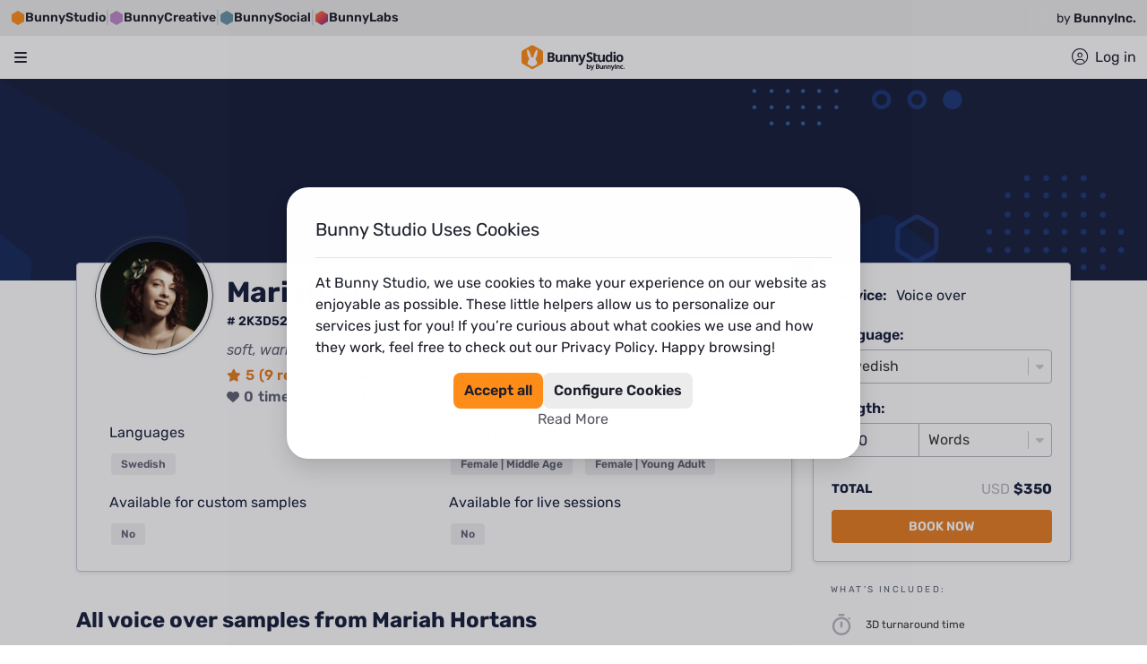

--- FILE ---
content_type: text/html; charset=utf-8
request_url: https://bunnystudio.com/voice/voice-actor/mariah-hortans-2K3D52P0/?attribute=gender-neutral&subcategory=voice-over
body_size: 89219
content:
<!DOCTYPE html><html dir="ltr" lang="en"><head><title>Mariah Hortans - voice actor | Bunny Studio</title><meta name="description" content="View Mariah Hortans voice over&#x27;s samples and pricing. Hire Mariah Hortans for your voice over project. Get it done in less than 12 hours. Money-back guaranteed."/><meta property="og:title" content="Mariah Hortans - voice actor | Bunny Studio"/><meta property="og:description" content="View Mariah Hortans voice over&#x27;s samples and pricing. Hire Mariah Hortans for your voice over project. Get it done in less than 12 hours. Money-back guaranteed."/><meta property="og:image" content="https://voicebunny.s3.amazonaws.com/thumbs/mid_size_pic_f4a9fafc9e.png?12?10?6?10?8?12?9?13?12?9?14?9?6?10?13?5?6?10?12?11?12?6?9?9?13?10?6?6"/><meta name="twitter:card" content="https://voicebunny.s3.amazonaws.com/thumbs/mid_size_pic_f4a9fafc9e.png?12?10?6?10?8?12?9?13?12?9?14?9?6?10?13?5?6?10?12?11?12?6?9?9?13?10?6?6"/><meta charSet="utf-8"/><meta name="viewport" content="initial-scale=1.0, width=device-width"/><script defer="" src="https://js.stripe.com/v3"></script><script id="bxBreadcrumbs" type="application/ld+json">{"@context":"https://schema.org/","@type":"BreadcrumbList","name":"Mariah Hortans Breadcrumb List","itemListElement":[{"@type":"ListItem","position":1,"name":"Voice","item":"https://bunnystudio.com/voice/"},{"@type":"ListItem","position":2,"name":"Voice Search","item":"https://bunnystudio.com/search/voice/"},{"@type":"ListItem","position":3,"name":"Mariah Hortans","item":"https://bunnystudio.com/voice/voice-actor/mariah-hortans-2K3D52P0/"}]}</script><meta name="next-head-count" content="10"/><meta charSet="utf-8"/><meta name="theme-color"/><link rel="canonical" href="https://bunnystudio.com/voice/voice-actor/mariah-hortans-2K3D52P0/"/><link rel="alternate" hrefLang="x-default" href="https://bunnystudio.com/voice/voice-actor/mariah-hortans-2K3D52P0/"/><link rel="alternate" hrefLang="en" href="https://bunnystudio.com/voice/voice-actor/mariah-hortans-2K3D52P0/"/><link rel="preconnect" href="https://m.stripe.com"/><link rel="preconnect" href="https://m.stripe.network"/><link rel="preconnect" href="https://js.stripe.com"/><link rel="preconnect" href="https://sentry.bunnystudio.com"/><link rel="preconnect" href="https://cdn.segment.com"/><link rel="preconnect" href="https://fonts.gstatic.com"/><script defer="" src="https://kit.fontawesome.com/847b43c87d.js" crossorigin="anonymous"></script><link rel="stylesheet" href="https://stackpath.bootstrapcdn.com/bootstrap/4.3.1/css/bootstrap.min.css" integrity="sha384-ggOyR0iXCbMQv3Xipma34MD+dH/1fQ784/j6cY/iJTQUOhcWr7x9JvoRxT2MZw1T" crossorigin="anonymous"/><link rel="icon" type="image/png" sizes="16x16" href="https://d2kcd4y6vw7b6c.cloudfront.net/images/icons/favicon-16x16.png?1610072954"/><link rel="icon" type="image/png" sizes="32x32" href="https://d2kcd4y6vw7b6c.cloudfront.net/images/icons/favicon-32x32.png?1610072954"/><link rel="icon" type="image/png" sizes="48x48" href="https://d2kcd4y6vw7b6c.cloudfront.net/images/icons/favicon-48x48.png?1610072954"/><link rel="icon" type="image/png" sizes="16x16" href="https://d2kcd4y6vw7b6c.cloudfront.net/images/icons/favicon-16x16.png?1610072954"/><link rel="icon" type="image/png" sizes="32x32" href="https://d2kcd4y6vw7b6c.cloudfront.net/images/icons/favicon-32x32.png?1610072954"/><link rel="icon" type="image/png" sizes="48x48" href="https://d2kcd4y6vw7b6c.cloudfront.net/images/icons/favicon-48x48.png?1610072954"/><script id="corporationSchemaMarkup" type="application/ld+json" data-nscript="beforeInteractive">{"@context":"https://schema.org","@type":"Corporation","name":"Bunny Studio","legalName":"Bunny Studio, Inc.","url":"https://bunnystudio.com","logo":"https://bunnystudio.com/static/images/bunny-studio-icon.png","foundingDate":"2019-02-04","description":"'Bunny Studio is a crowdsourced platform to find professional talents.\n    It operates similarly to, although much faster and better than, a traditional production house. \n    We help you get your ready-to-use creative project, providing high-quality professional content solutions.'","sameAs":["https://www.facebook.com/BunnyStudio/","https://twitter.com/BunnyStudio/","https://www.instagram.com/BunnyStudio/","https://www.linkedin.com/company/bunnystudio","https://www.pinterest.com/bunnystudio/","https://www.youtube.com/c/BunnyStudio"],"address":{"@type":"PostalAddress","addressLocality":"Wilmington","addressRegion":"DE","addressCountry":"USA","postalCode":"19807","streetAddress":"4023 Kennett Pike #50735"},"founder":[{"@type":"Person","name":"Alexander Torrenegra","url":"https://torre.co/en/torrenegra"},{"@type":"Person","name":"Tania Zapata","url":"https://torre.co/en/taniazapata"}],"parentOrganization":{"@type":"Corporation","legalName":"Emma Group, Inc.","url":"https://www.emma.group/"}}</script><link rel="preload" href="https://d8a2ynxbg3poq.cloudfront.net/_next/static/css/64c3fe2a9bd05cae.css" as="style"/><link rel="stylesheet" href="https://d8a2ynxbg3poq.cloudfront.net/_next/static/css/64c3fe2a9bd05cae.css" data-n-g=""/><link rel="preload" href="https://d8a2ynxbg3poq.cloudfront.net/_next/static/css/ed122e137e71687b.css" as="style"/><link rel="stylesheet" href="https://d8a2ynxbg3poq.cloudfront.net/_next/static/css/ed122e137e71687b.css" data-n-p=""/><link rel="preload" href="https://d8a2ynxbg3poq.cloudfront.net/_next/static/css/2e4c1ff58e43055d.css" as="style"/><link rel="stylesheet" href="https://d8a2ynxbg3poq.cloudfront.net/_next/static/css/2e4c1ff58e43055d.css" data-n-p=""/><link rel="preload" href="https://d8a2ynxbg3poq.cloudfront.net/_next/static/css/cf18a65ae81f3f1b.css" as="style"/><link rel="stylesheet" href="https://d8a2ynxbg3poq.cloudfront.net/_next/static/css/cf18a65ae81f3f1b.css"/><link rel="preload" href="https://d8a2ynxbg3poq.cloudfront.net/_next/static/css/997d9a3eb8505aa1.css" as="style"/><link rel="stylesheet" href="https://d8a2ynxbg3poq.cloudfront.net/_next/static/css/997d9a3eb8505aa1.css"/><link rel="preload" href="https://d8a2ynxbg3poq.cloudfront.net/_next/static/css/c8da1cee39e06515.css" as="style"/><link rel="stylesheet" href="https://d8a2ynxbg3poq.cloudfront.net/_next/static/css/c8da1cee39e06515.css"/><noscript data-n-css=""></noscript><script defer="" nomodule="" src="https://d8a2ynxbg3poq.cloudfront.net/_next/static/chunks/polyfills-c67a75d1b6f99dc8.js"></script><script defer="" src="https://d8a2ynxbg3poq.cloudfront.net/_next/static/chunks/23090.dfed49e789a56216.js"></script><script defer="" src="https://d8a2ynxbg3poq.cloudfront.net/_next/static/chunks/86914-ea1e435307dfdda3.js"></script><script defer="" src="https://d8a2ynxbg3poq.cloudfront.net/_next/static/chunks/59861-a60a398bc3746c7c.js"></script><script defer="" src="https://d8a2ynxbg3poq.cloudfront.net/_next/static/chunks/81995.b191801bf7a3d6c4.js"></script><script defer="" src="https://d8a2ynxbg3poq.cloudfront.net/_next/static/chunks/97901.022fe9335241001f.js"></script><script defer="" src="https://d8a2ynxbg3poq.cloudfront.net/_next/static/chunks/46508.b9eb53d3900c8e78.js"></script><script src="https://d8a2ynxbg3poq.cloudfront.net/_next/static/chunks/webpack-ab638ae83e359478.js" defer=""></script><script src="https://d8a2ynxbg3poq.cloudfront.net/_next/static/chunks/framework-df9c40c3c2fd7864.js" defer=""></script><script src="https://d8a2ynxbg3poq.cloudfront.net/_next/static/chunks/main-0f5cfa03c077a675.js" defer=""></script><script src="https://d8a2ynxbg3poq.cloudfront.net/_next/static/chunks/pages/_app-436b9cd7636e7264.js" defer=""></script><script src="https://d8a2ynxbg3poq.cloudfront.net/_next/static/chunks/fec483df-975e741937261fa1.js" defer=""></script><script src="https://d8a2ynxbg3poq.cloudfront.net/_next/static/chunks/75fc9c18-7365be2608c87d57.js" defer=""></script><script src="https://d8a2ynxbg3poq.cloudfront.net/_next/static/chunks/23949-7e23b93275f9257c.js" defer=""></script><script src="https://d8a2ynxbg3poq.cloudfront.net/_next/static/chunks/9645-8530a88cccc42879.js" defer=""></script><script src="https://d8a2ynxbg3poq.cloudfront.net/_next/static/chunks/78999-2b09e54037ffea8e.js" defer=""></script><script src="https://d8a2ynxbg3poq.cloudfront.net/_next/static/chunks/79363-249545bf7d0bf375.js" defer=""></script><script src="https://d8a2ynxbg3poq.cloudfront.net/_next/static/chunks/95397-b81f2e606b36fb21.js" defer=""></script><script src="https://d8a2ynxbg3poq.cloudfront.net/_next/static/chunks/56817-44046dbb37295efd.js" defer=""></script><script src="https://d8a2ynxbg3poq.cloudfront.net/_next/static/chunks/76675-5271a9b9678e2256.js" defer=""></script><script src="https://d8a2ynxbg3poq.cloudfront.net/_next/static/chunks/42931-92cac06a6e6e4b41.js" defer=""></script><script src="https://d8a2ynxbg3poq.cloudfront.net/_next/static/chunks/88933-9fe7a3cb385887ca.js" defer=""></script><script src="https://d8a2ynxbg3poq.cloudfront.net/_next/static/chunks/69878-82f3f4e9d207b1a4.js" defer=""></script><script src="https://d8a2ynxbg3poq.cloudfront.net/_next/static/chunks/89755-f41f3c2e3b3aec4d.js" defer=""></script><script src="https://d8a2ynxbg3poq.cloudfront.net/_next/static/chunks/97826-ec7d2bce0e73a6c7.js" defer=""></script><script src="https://d8a2ynxbg3poq.cloudfront.net/_next/static/chunks/98005-40a0424ba6ba853d.js" defer=""></script><script src="https://d8a2ynxbg3poq.cloudfront.net/_next/static/chunks/30488-00debbb411eef091.js" defer=""></script><script src="https://d8a2ynxbg3poq.cloudfront.net/_next/static/chunks/29417-c16e4062f669c7d6.js" defer=""></script><script src="https://d8a2ynxbg3poq.cloudfront.net/_next/static/chunks/76344-8c5eea5d8e525253.js" defer=""></script><script src="https://d8a2ynxbg3poq.cloudfront.net/_next/static/chunks/82580-b657c519816c4b4f.js" defer=""></script><script src="https://d8a2ynxbg3poq.cloudfront.net/_next/static/chunks/94955-e3f7a2dccfd93279.js" defer=""></script><script src="https://d8a2ynxbg3poq.cloudfront.net/_next/static/chunks/58481-45c191cad9092ad8.js" defer=""></script><script src="https://d8a2ynxbg3poq.cloudfront.net/_next/static/chunks/45230-e8d7a1ab84042620.js" defer=""></script><script src="https://d8a2ynxbg3poq.cloudfront.net/_next/static/chunks/16522-5f531a39c1c08d20.js" defer=""></script><script src="https://d8a2ynxbg3poq.cloudfront.net/_next/static/chunks/37517-4ff8233f49949a9e.js" defer=""></script><script src="https://d8a2ynxbg3poq.cloudfront.net/_next/static/chunks/36027-8c5f48124d4525e7.js" defer=""></script><script src="https://d8a2ynxbg3poq.cloudfront.net/_next/static/chunks/12596-a4c388ef7d6669fc.js" defer=""></script><script src="https://d8a2ynxbg3poq.cloudfront.net/_next/static/chunks/98305-73c7f56858c80483.js" defer=""></script><script src="https://d8a2ynxbg3poq.cloudfront.net/_next/static/chunks/57516-3fcbcbb9d8d02fc7.js" defer=""></script><script src="https://d8a2ynxbg3poq.cloudfront.net/_next/static/chunks/33859-ae02cccf5462dc12.js" defer=""></script><script src="https://d8a2ynxbg3poq.cloudfront.net/_next/static/chunks/23878-0fabd725ea43d648.js" defer=""></script><script src="https://d8a2ynxbg3poq.cloudfront.net/_next/static/chunks/72050-9bf671cc901f10f4.js" defer=""></script><script src="https://d8a2ynxbg3poq.cloudfront.net/_next/static/chunks/23691-4aa87265fa22c394.js" defer=""></script><script src="https://d8a2ynxbg3poq.cloudfront.net/_next/static/chunks/69841-37e68e91639baeaf.js" defer=""></script><script src="https://d8a2ynxbg3poq.cloudfront.net/_next/static/chunks/33911-7afb425642fda84d.js" defer=""></script><script src="https://d8a2ynxbg3poq.cloudfront.net/_next/static/chunks/25034-65fd6f7df559a1b3.js" defer=""></script><script src="https://d8a2ynxbg3poq.cloudfront.net/_next/static/chunks/51305-71bdc8f1af22d69b.js" defer=""></script><script src="https://d8a2ynxbg3poq.cloudfront.net/_next/static/chunks/pages/%5Bcategory%5D/%5Bsubcategory%5D/%5Battribute%5D-22fc10b31595504a.js" defer=""></script><script src="https://d8a2ynxbg3poq.cloudfront.net/_next/static/tvgHcrcoIOx8BOgMjQbu7/_buildManifest.js" defer=""></script><script src="https://d8a2ynxbg3poq.cloudfront.net/_next/static/tvgHcrcoIOx8BOgMjQbu7/_ssgManifest.js" defer=""></script><style data-emotion="tss 1r1sm8v-imageBanner 15ato1p-main 1s2pk2n-container 1uu5z43-shareButtonText 2udet1-userCardLabels 3p2bm1-tagsContainer w5j3ok-layoutContainer 1t625it-topContainer 12l1tga-header 2i4mkg-desktopContainer 11svd67-desktopLogoActions cu4dja-desktopNavBar 21lb2f-desktopLogoHolder kmvcf7-desktopLogo 1wgjgna-languageCurrencyHolder p4e9kp-container whot1v-flagsContainer t8f0oh-currencyLanguageText vrzmu8-containerBox 1b1hubz-selectContainer q746sj-currencyWrapper-formatSelect-select 12dnxnp-desktopNav 1kahg0t-desktopNavItem hlc89w-navBarItemsContainer 6u471g-ItemWrapperColumn acxfuw-columnTitle 1tquig0-menuItemsContainer 1iy4jmi-menuListItem 1ngr514-menuItem 1a9foa7-iconWrapperBig 20d5i5-descriptionWrapper 14cwjzu-icon-icon 19tnp9y-fullwidth axix1t-root-shadowBorder-beCardStyles-bgColor 1hwdjqt-button-primary-shareButton 1hszb5n-icon-shareButtonIcon 132rtju-rightColumn 3p35w-userCard-container-containerRow 1cjkyg8-image-border 1dqy9sq-default-title-title-mainTitle uajzhw-root l26ahc-root-userRole pfcwdd-root-userTagLine 4g7dv4-container tiwxr3-root-value-primary whic1h-root-primary 1f3kpgr-icon-primary tqxhzf-root-value-iconColor dods4y-root-iconColor 1iahtwo-icon-iconColor 1ytx5x2-default 5du9z2-default-title-skillTitle 1lf0ild-default-title-titleStyles 1ie4t7b-nav bkjcmz-navLink 7q3lg-navigator-container htqtwo-icon-arrows 1czhpm3-p-sm c6f3uw-reviewsTitle-container 1avu0p5-collapseText zb4n2s-container-ratingStars ll6gp1-root 13mzeg-button-primary-searchYouMay">.tss-1r1sm8v-imageBanner{width:100%;height:225px;background-image:url(https://dr4n1xxej5iaj.cloudfront.net/img/background/pro-profile.svg);-webkit-background-size:cover;background-size:cover;-webkit-background-position:center;background-position:center;}@media (max-width: 992px){.tss-1r1sm8v-imageBanner{height:100px;}}.tss-15ato1p-main{width:100%;}@media (min-width: 1366px){.tss-15ato1p-main{max-width:75%;}}@media (min-width: 1200px) and (max-width: 1365px){.tss-15ato1p-main{max-width:72%;}}@media (min-width: 993px) and (max-width: 1199px){.tss-15ato1p-main{max-width:66%;}}@media (max-width: 992px){.tss-15ato1p-main{max-width:100%;}}.tss-1s2pk2n-container{width:100%;display:-webkit-box;display:-webkit-flex;display:-ms-flexbox;display:flex;-webkit-flex-direction:row;-ms-flex-direction:row;flex-direction:row;-webkit-box-pack:justify;-webkit-justify-content:space-between;justify-content:space-between;position:relative;top:-20px;}@media (min-width: 1366px){.tss-1s2pk2n-container{max-width:1280px;}}@media (min-width: 1680px){.tss-1s2pk2n-container{max-width:1536px;}}@media (max-width: 992px){.tss-1s2pk2n-container{max-width:none;}}@media (max-width: 576px){.tss-1uu5z43-shareButtonText{display:none;}}.tss-2udet1-userCardLabels{display:-webkit-box;display:-webkit-flex;display:-ms-flexbox;display:flex;-webkit-flex-direction:column;-ms-flex-direction:column;flex-direction:column;-webkit-align-items:flex-start;-webkit-box-align:flex-start;-ms-flex-align:flex-start;align-items:flex-start;}.tss-3p2bm1-tagsContainer{margin-bottom:30px;}.tss-3p2bm1-tagsContainer h2{font-size:1.25rem;}.tss-w5j3ok-layoutContainer{width:100%;min-height:calc(100vh - 23.438rem);}.tss-w5j3ok-layoutContainer button{cursor:pointer;}.tss-1t625it-topContainer{position:-webkit-sticky;position:sticky;top:0;z-index:1000;width:100%;background-color:#151D39;}.tss-12l1tga-header{top:0;width:100%;z-index:500;position:-webkit-sticky;position:sticky;background-color:var(--header-background);}.tss-2i4mkg-desktopContainer{max-width:96rem;width:100%;margin:0 auto;padding:0 1rem;}.tss-11svd67-desktopLogoActions{display:-webkit-box;display:-webkit-flex;display:-ms-flexbox;display:flex;gap:1.5rem;-webkit-align-items:center;-webkit-box-align:center;-ms-flex-align:center;align-items:center;-webkit-box-pack:justify;-webkit-justify-content:space-between;justify-content:space-between;height:4.25rem;}.tss-11svd67-desktopLogoActions>div:nth-of-type(1){-webkit-box-flex:0;-webkit-flex-grow:0;-ms-flex-positive:0;flex-grow:0;-webkit-flex-shrink:0;-ms-flex-negative:0;flex-shrink:0;}.tss-11svd67-desktopLogoActions>div:nth-of-type(2){-webkit-flex-basis:100%;-ms-flex-preferred-size:100%;flex-basis:100%;-webkit-flex-shrink:1;-ms-flex-negative:1;flex-shrink:1;-webkit-box-flex:auto;-webkit-flex-grow:auto;-ms-flex-positive:auto;flex-grow:auto;}.tss-11svd67-desktopLogoActions>ul{display:-webkit-box;display:-webkit-flex;display:-ms-flexbox;display:flex;-webkit-box-pack:end;-ms-flex-pack:end;-webkit-justify-content:flex-end;justify-content:flex-end;-webkit-flex-shrink:0;-ms-flex-negative:0;flex-shrink:0;-webkit-box-flex:0;-webkit-flex-grow:0;-ms-flex-positive:0;flex-grow:0;height:100%;margin:0;padding:0;list-style:none;}.tss-11svd67-desktopLogoActions>ul>li{display:-webkit-box;display:-webkit-flex;display:-ms-flexbox;display:flex;-webkit-align-items:center;-webkit-box-align:center;-ms-flex-align:center;align-items:center;height:100%;}.tss-cu4dja-desktopNavBar{height:2.313rem;}.tss-21lb2f-desktopLogoHolder{display:-webkit-box;display:-webkit-flex;display:-ms-flexbox;display:flex;-webkit-align-items:center;-webkit-box-align:center;-ms-flex-align:center;align-items:center;-webkit-box-pack:start;-ms-flex-pack:start;-webkit-justify-content:flex-start;justify-content:flex-start;}.tss-kmvcf7-desktopLogo{height:2.5rem;max-width:10.063rem;}.tss-1wgjgna-languageCurrencyHolder{padding:0;}.tss-p4e9kp-container{position:relative;}.tss-whot1v-flagsContainer{display:-webkit-box;display:-webkit-flex;display:-ms-flexbox;display:flex;-webkit-align-items:center;-webkit-box-align:center;-ms-flex-align:center;align-items:center;cursor:pointer;}.tss-whot1v-flagsContainer:hover~div{display:block;}.tss-t8f0oh-currencyLanguageText{margin-left:.5rem;font-size:0.875rem;white-space:nowrap;text-transform:uppercase;color:var(--be-menu-language-currency-selector-color);}.tss-vrzmu8-containerBox{display:none;position:absolute;z-index:1000002;right:0;width:18.25rem;height:7.25rem;padding:1rem;border-radius:0.5rem;background-color:#FFFFFF;box-shadow:0px 0px 4px rgba(0, 0, 0, 0.08),0px 8px 16px rgba(0, 0, 0, 0.12);}.tss-vrzmu8-containerBox:hover{display:block;}.tss-1b1hubz-selectContainer{max-width:100%;}.tss-q746sj-currencyWrapper-formatSelect-select{margin-bottom:1rem;}.tss-q746sj-currencyWrapper-formatSelect-select .react_select__control{border:0;background-color:#ECECEC;cursor:pointer;}.tss-q746sj-currencyWrapper-formatSelect-select .react_select__control.react_select__control--menu-is-open{box-shadow:0 0 0 0.25rem rgb(236, 236, 236)!important;}.tss-q746sj-currencyWrapper-formatSelect-select .react_select__control:hover{background-color:#1D1F2A;border:0;box-shadow:0 0 0 0.25rem rgb(236, 236, 236)!important;}.tss-q746sj-currencyWrapper-formatSelect-select .react_select__control:hover .react_select__single-value{color:#FFFFFF!important;}.tss-q746sj-currencyWrapper-formatSelect-select .react_select__control:hover .react_select__indicators>.react_select__indicator>svg{fill:#FFFFFF;}.tss-q746sj-currencyWrapper-formatSelect-select .react_select__control:active{background-color:#1D1F2A;border:0;box-shadow:0 0 0 0.25rem rgb(236, 236, 236)!important;}.tss-q746sj-currencyWrapper-formatSelect-select .react_select__control:active .react_select__single-value{color:#FFFFFF!important;}.tss-q746sj-currencyWrapper-formatSelect-select .react_select__control:focus{background-color:#1D1F2A;border:0;box-shadow:0 0 0 0.25rem rgb(236, 236, 236)!important;color:#FFFFFF!important;}.tss-q746sj-currencyWrapper-formatSelect-select .react_select__control:focus .react_select__single-value{color:#FFFFFF!important;}.tss-q746sj-currencyWrapper-formatSelect-select .react_select__menu{border-radius:0.5rem;margin-top:5px;box-shadow:0px 0px 4px rgba(0, 0, 0, 0.08),0px 8px 16px rgba(0, 0, 0, 0.12);}.tss-q746sj-currencyWrapper-formatSelect-select .react_select__menu .react_select__menu-list::-webkit-scrollbar{width:1.25rem;}.tss-q746sj-currencyWrapper-formatSelect-select .react_select__menu .react_select__menu-list::-webkit-scrollbar-track{background-color:transparent;}.tss-q746sj-currencyWrapper-formatSelect-select .react_select__menu .react_select__menu-list::-webkit-scrollbar-thumb{background-color:#E4E4E5;border-radius:1.25rem;border:0.375rem solid transparent;-webkit-background-clip:content-box;background-clip:content-box;}.tss-q746sj-currencyWrapper-formatSelect-select .react_select__menu .react_select__menu-list::-webkit-scrollbar-thumb:hover{background-color:#C9CACB;}.tss-q746sj-currencyWrapper-formatSelect-select .react_select__menu .react_select__menu-list .react_select__option{cursor:pointer;}.tss-q746sj-currencyWrapper-formatSelect-select .react_select__single-value:first-letter,.tss-q746sj-currencyWrapper-formatSelect-select .react_select__menu:first-letter,.tss-q746sj-currencyWrapper-formatSelect-select .react_select__menu-list:first-letter{text-transform:uppercase;}.tss-q746sj-currencyWrapper-formatSelect-select .react_select__option:first-letter{text-transform:uppercase;}.tss-q746sj-currencyWrapper-formatSelect-select .react_select__control{border-color:#B6B7C0;color:#151D39;font-weight:300;}.tss-q746sj-currencyWrapper-formatSelect-select .react_select__control:focus{border-color:#2448A0;box-shadow:0 0 0 0.2rem rgba(36, 72, 160, .25);}.tss-q746sj-currencyWrapper-formatSelect-select .react_select__control.react_select__control--is-focused{border-color:#2448A0;box-shadow:0 0 0 0.2rem rgba(36, 72, 160, .25);}.tss-12dnxnp-desktopNav{position:relative;height:2.313rem;border-bottom:1px solid rgba(29, 31, 42, 0.1);}.tss-12dnxnp-desktopNav>ul{list-style-type:none;margin:0;padding:0;display:-webkit-box;display:-webkit-flex;display:-ms-flexbox;display:flex;gap:2rem;}.tss-12dnxnp-desktopNav>ul>li>div{position:absolute;top:1.375rem;padding-top:0.75rem;}.tss-12dnxnp-desktopNav>ul>li>button{padding:0;}.tss-12dnxnp-desktopNav>ul>li>a{padding:0;}.tss-1kahg0t-desktopNavItem{border:none;color:var(--main-nav-color);font-size:1rem;font-weight:400;line-height:1.5rem;background-color:transparent;display:-webkit-box;display:-webkit-flex;display:-ms-flexbox;display:flex;-webkit-align-items:center;-webkit-box-align:center;-ms-flex-align:center;align-items:center;position:relative;}.tss-1kahg0t-desktopNavItem>svg{width:0.875rem;margin:0 0.571rem 0 0;fill:var(--desktop-nav-item-svg);position:relative;top:-0.093rem;}.tss-1kahg0t-desktopNavItem>span.desktopNavFirstItemText::first-letter{text-transform:uppercase;}.tss-1kahg0t-desktopNavItem:focus{outline:none;}.tss-1kahg0t-desktopNavItem:hover{color:var(--desktop-nav-item-hover);-webkit-text-decoration:underline;text-decoration:underline;}.tss-1kahg0t-desktopNavItem:hover~div.open{display:block;}.tss-1kahg0t-desktopNavItem:hover>svg{fill:var(--desktop-nav-item-svg);}.tss-1kahg0t-desktopNavItem~div.closed{display:none;}.tss-1kahg0t-desktopNavItem.open{color:var(--desktop-nav-item-hover);}.tss-hlc89w-navBarItemsContainer{display:-webkit-box;display:-webkit-flex;display:-ms-flexbox;display:flex;-webkit-flex-direction:column;-ms-flex-direction:column;flex-direction:column;background-color:#FFFFFF;border-radius:1.5rem;overflow:auto;max-height:calc(100vh - 8.625rem);left:0;min-width:30rem;}.tss-hlc89w-navBarItemsContainer::-webkit-scrollbar{width:1.25rem;}.tss-hlc89w-navBarItemsContainer::-webkit-scrollbar-track{background-color:transparent;}.tss-hlc89w-navBarItemsContainer::-webkit-scrollbar-thumb{background-color:#E4E4E5;border-radius:1.25rem;border:0.375rem solid transparent;-webkit-background-clip:content-box;background-clip:content-box;}.tss-hlc89w-navBarItemsContainer::-webkit-scrollbar-thumb:hover{background-color:#C9CACB;}.tss-hlc89w-navBarItemsContainer:before{content:"";position:absolute;width:0;height:0;margin-left:1.875em;top:0.438rem;box-sizing:border-box;border-width:0.4em;border-style:solid;border-color:transparent transparent #FFF #FFF;transform-origin:center;-webkit-transform:rotate(135deg);-moz-transform:rotate(135deg);-ms-transform:rotate(135deg);transform:rotate(135deg);box-shadow:-2px 2px 2px 0 rgba(150, 150, 150, 0.1);}.tss-6u471g-ItemWrapperColumn{padding:1.5rem 1.5rem 0.828rem;}.tss-6u471g-ItemWrapperColumn.textImage{width:17.875rem;}.tss-6u471g-ItemWrapperColumn.textImageSmall{width:17.875rem;}.tss-6u471g-ItemWrapperColumn.blogContent{width:30.813rem;}.tss-acxfuw-columnTitle{display:-webkit-box;display:-webkit-flex;display:-ms-flexbox;display:flex;-webkit-flex-direction:column;-ms-flex-direction:column;flex-direction:column;-webkit-align-items:flex-start;-webkit-box-align:flex-start;-ms-flex-align:flex-start;align-items:flex-start;margin-top:0;margin-bottom:0.453rem;}.tss-acxfuw-columnTitle::first-letter{text-transform:uppercase;}.tss-1tquig0-menuItemsContainer{list-style:none;margin:0;padding:0;}.tss-1iy4jmi-menuListItem{position:relative;padding:0.672rem 0;}.tss-1iy4jmi-menuListItem.tss-1iy4jmi-menuListItem>a{display:block;-webkit-text-decoration:none;text-decoration:none;}.tss-1ngr514-menuItem:hover p,.tss-1ngr514-menuItem:hover dt,.tss-1ngr514-menuItem:hover dd{-webkit-text-decoration:underline;text-decoration:underline;text-decoration-color:currentcolor;}.tss-1ngr514-menuItem:hover i{-webkit-text-decoration:none;text-decoration:none;}.tss-1a9foa7-iconWrapperBig{background-color:#F3F4F3;display:-webkit-box;display:-webkit-flex;display:-ms-flexbox;display:flex;-webkit-align-items:center;-webkit-box-align:center;-ms-flex-align:center;align-items:center;-webkit-box-pack:center;-ms-flex-pack:center;-webkit-justify-content:center;justify-content:center;min-width:3.2rem;height:3.2rem;margin-right:0.5rem;border-radius:0.5rem;}.tss-20d5i5-descriptionWrapper dt{color:#151D39;font-weight:bold;margin:0;}.tss-20d5i5-descriptionWrapper dt::first-letter{text-transform:uppercase;}.tss-20d5i5-descriptionWrapper dd{color:#5F6275;font-size:0.75rem;margin:0;}.tss-20d5i5-descriptionWrapper dd::first-letter{text-transform:uppercase;}.tss-14cwjzu-icon-icon{font-size:14px;font-size:1.35rem;color:#55575F;-webkit-text-decoration:none;text-decoration:none;}.tss-19tnp9y-fullwidth{margin-bottom:86px;min-height:calc(100vh - 395px);max-width:none;padding:0;}.tss-axix1t-root-shadowBorder-beCardStyles-bgColor{border-color:#c4c8d8;border:1px solid #c4c8d8;box-shadow:1px 1px 5px rgba(0,0,0,0.125);margin-bottom:40px;background:#FFFFFF;}.tss-axix1t-root-shadowBorder-beCardStyles-bgColor>div.card-body>p:last-of-type,.tss-axix1t-root-shadowBorder-beCardStyles-bgColor>div.card-body>div:last-of-type{margin-bottom:0;}.tss-1hwdjqt-button-primary-shareButton{border-radius:4px;text-transform:uppercase;-webkit-text-decoration:none;text-decoration:none;display:-webkit-box;display:-webkit-flex;display:-ms-flexbox;display:flex;-webkit-align-items:center;-webkit-box-align:center;-ms-flex-align:center;align-items:center;text-align:center;white-space:nowrap;vertical-align:middle;touch-action:manipulation;cursor:pointer;background-image:none;padding:6px 12px;font-size:14px;border:0;-webkit-box-pack:center;-ms-flex-pack:center;-webkit-justify-content:center;justify-content:center;min-width:10rem;border-width:2px;border-style:solid;color:#FFFFFF;background-color:#E67D21;font-weight:600;border-color:#E67D21;}.tss-1hwdjqt-button-primary-shareButton:hover{-webkit-filter:brightness(0.90);filter:brightness(0.90);}.tss-1hwdjqt-button-primary-shareButton:active{-webkit-filter:brightness(0.90);filter:brightness(0.90);}.tss-1hwdjqt-button-primary-shareButton:disabled{opacity:0.65;cursor:not-allowed;}.tss-1hwdjqt-button-primary-shareButton:focus{box-shadow:none;}.tss-1hwdjqt-button-primary-shareButton.small{font-weight:700;font-size:11px;padding:6px 10px;}.tss-1hwdjqt-button-primary-shareButton.large{font-weight:600;font-size:20px;padding:8px 16px;}.tss-1hwdjqt-button-primary-shareButton.block{width:100%;font-weight:600;font-size:20px;padding:8px 16px;}.tss-1hwdjqt-button-primary-shareButton i{margin-right:10px;font-size:16px;}.tss-1hwdjqt-button-primary-shareButton.small i{margin-right:10px;font-size:14px;}.tss-1hwdjqt-button-primary-shareButton.large i,.tss-1hwdjqt-button-primary-shareButton.block i{margin-right:10px;font-size:20px;}.tss-1hwdjqt-button-primary-shareButton .icon-svg{width:16px;height:16px;margin-right:10px;}.tss-1hwdjqt-button-primary-shareButton:hover{background-color:#E67D21;color:#FFFFFF;}.tss-1hwdjqt-button-primary-shareButton:active:not(:disabled):not(.disabled){background-color:#E67D21;}.tss-1hwdjqt-button-primary-shareButton:disabled{background-color:#E67D21;}.tss-1hwdjqt-button-primary-shareButton:focus{border-width:2px;border-style:solid;outline:0;background-color:#E67D21;border-color:#FDF2E8;}.tss-1hwdjqt-button-primary-shareButton.outline{background-color:#FFFFFF;color:#E67D21;border-width:1px;border-style:solid;border-color:#E67D21;}.tss-1hwdjqt-button-primary-shareButton.tss-1hwdjqt-button-primary-shareButton{float:right;text-transform:uppercase;color:white;min-width:auto;background-color:#151D39;border-color:#151D39;}.tss-1hwdjqt-button-primary-shareButton.tss-1hwdjqt-button-primary-shareButton:hover{background-color:#151D39;border-color:#151D39;}.tss-1hszb5n-icon-shareButtonIcon{font-size:14px;}.tss-1hszb5n-icon-shareButtonIcon.tss-1hszb5n-icon-shareButtonIcon{color:white;}@media (max-width: 576px){.tss-1hszb5n-icon-shareButtonIcon.tss-1hszb5n-icon-shareButtonIcon{margin-right:0;}}.tss-132rtju-rightColumn{overflow:hidden;}@media (min-width: 576px){.tss-132rtju-rightColumn{padding-top:2.5rem;}}.tss-3p35w-userCard-container-containerRow{margin-top:-50px;margin-bottom:30px;display:-webkit-box;display:-webkit-flex;display:-ms-flexbox;display:flex;margin-bottom:1rem;-webkit-flex-direction:row;-ms-flex-direction:row;flex-direction:row;-webkit-align-items:center;-webkit-box-align:center;-ms-flex-align:center;align-items:center;}.tss-3p35w-userCard-container-containerRow div{-webkit-align-self:flex-end;-ms-flex-item-align:flex-end;align-self:flex-end;}@media (max-width: 576px){.tss-3p35w-userCard-container-containerRow div{-webkit-align-self:flex-start;-ms-flex-item-align:flex-start;align-self:flex-start;}}.tss-3p35w-userCard-container-containerRow>div{width:100%;}@media (max-width: 576px){.tss-3p35w-userCard-container-containerRow{-webkit-flex-direction:column;-ms-flex-direction:column;flex-direction:column;-webkit-align-items:flex-start;-webkit-box-align:flex-start;-ms-flex-align:flex-start;align-items:flex-start;}}.tss-1cjkyg8-image-border{width:120px;height:120px;-webkit-flex-basis:120px;-ms-flex-preferred-size:120px;flex-basis:120px;-webkit-flex-shrink:0;-ms-flex-negative:0;flex-shrink:0;margin-right:0.938rem;box-sizing:content-box;-webkit-align-self:start;-ms-flex-item-align:start;align-self:start;}@media (max-width: 576px){.tss-1cjkyg8-image-border{display:initial;}}.tss-1cjkyg8-image-border.tss-1cjkyg8-image-border{border-color:#B6B7C0;border:1px solid;box-shadow:0 0 5px 0 rgba(95,98,117,0.25);padding:0.313rem;}.tss-1dqy9sq-default-title-title-mainTitle{color:#151D39;font-weight:600;margin-bottom:0;text-overflow:ellipsis;overflow:hidden;white-space:nowrap;margin-top:0;}@media (max-width: 576px){.tss-1dqy9sq-default-title-title-mainTitle{margin-top:1.25rem;}}.tss-1dqy9sq-default-title-title-mainTitle.tss-1dqy9sq-default-title-title-mainTitle{font-weight:700;font-size:2rem;line-height:1.4;overflow:visible;white-space:normal;}.tss-uajzhw-root{position:relative;color:#666;font-size:14px;font-weight:600;}.tss-l26ahc-root-userRole{position:relative;color:#666;font-size:14px;font-weight:600;}.tss-l26ahc-root-userRole{color:#151D39;}.tss-l26ahc-root-userRole::first-letter{text-transform:uppercase;}.tss-pfcwdd-root-userTagLine{position:relative;color:#666;font-size:14px;font-weight:400;margin-top:0.625rem;margin-bottom:0.25rem;font-size:1rem;}.tss-pfcwdd-root-userTagLine{font-style:italic;color:#5F6275;}.tss-4g7dv4-container{margin-right:1rem;-webkit-align-items:center;-webkit-box-align:center;-ms-flex-align:center;align-items:center;cursor:pointer;}.tss-4g7dv4-container.favorite{display:-webkit-box;display:-webkit-flex;display:-ms-flexbox;display:flex;-webkit-flex-direction:column;-ms-flex-direction:column;flex-direction:column;color:#E67D21;}.tss-4g7dv4-container.favorite:hover i{color:#151D39;}.tss-4g7dv4-container.favorite.selected i{color:#D1345B;}.tss-4g7dv4-container.share{display:-webkit-box;display:-webkit-flex;display:-ms-flexbox;display:flex;-webkit-flex-direction:column;-ms-flex-direction:column;flex-direction:column;color:#E67D21;}.tss-4g7dv4-container.share:hover i{color:#151D39;}.tss-tiwxr3-root-value-primary{position:relative;display:inline;padding:5px;font-weight:600;color:#5F6275;padding-right:0;color:#E67D21;}.tss-whic1h-root-primary{position:relative;display:inline;padding:5px;font-weight:600;color:#5F6275;color:#E67D21;}.tss-1f3kpgr-icon-primary{font-size:14px;color:#E67D21;}.tss-tqxhzf-root-value-iconColor{position:relative;display:inline;padding:5px;font-weight:600;color:#5F6275;padding-right:0;color:#5F6275;}.tss-dods4y-root-iconColor{position:relative;display:inline;padding:5px;font-weight:600;color:#5F6275;color:#5F6275;}.tss-1iahtwo-icon-iconColor{font-size:14px;color:#5F6275;}.tss-1ytx5x2-default{color:#5F6275;margin-top:10px;margin-bottom:0;padding-left:0;display:-webkit-box;display:-webkit-flex;display:-ms-flexbox;display:flex;-webkit-box-flex-wrap:wrap;-webkit-flex-wrap:wrap;-ms-flex-wrap:wrap;flex-wrap:wrap;-webkit-flex-direction:row;-ms-flex-direction:row;flex-direction:row;}.tss-1ytx5x2-default li{margin-right:10px;margin-bottom:10px;text-transform:capitalize;}.tss-1ytx5x2-default li:last-child{margin-right:0;}.tss-1ytx5x2-default li .pointer{cursor:pointer;left:auto;top:auto;bottom:auto;right:auto;white-space:nowrap;}.tss-1ytx5x2-default.title{color:#151D39;}.tss-5du9z2-default-title-skillTitle{color:#151D39;font-weight:600;}.tss-5du9z2-default-title-skillTitle.tss-5du9z2-default-title-skillTitle{font-size:1rem;line-height:1.5rem;font-weight:400;}.tss-1lf0ild-default-title-titleStyles{color:#151D39;font-weight:600;margin-bottom:1rem;font-size:1.5rem;line-height:1.75rem;}.tss-1lf0ild-default-title-titleStyles.tss-1lf0ild-default-title-titleStyles{font-weight:bold;}@media (max-width: 767px){.tss-1lf0ild-default-title-titleStyles{font-size:1.125rem;line-height:1.5625rem;}}.tss-1ie4t7b-nav{-webkit-box-flex-wrap:nowrap;-webkit-flex-wrap:nowrap;-ms-flex-wrap:nowrap;flex-wrap:nowrap;-webkit-align-items:center;-webkit-box-align:center;-ms-flex-align:center;align-items:center;overflow:hidden;max-width:calc(100% - 32px);scroll-behavior:smooth;}.tss-bkjcmz-navLink{font-size:1rem;border-radius:4px;padding:0.625rem 0.75rem;margin-right:5px;-webkit-text-decoration:none;text-decoration:none;color:#E67D21;white-space:nowrap;}.tss-bkjcmz-navLink.active{background-color:#FAE5D3;}.tss-bkjcmz-navLink:hover{color:#E67D21;}.tss-7q3lg-navigator-container{-webkit-box-pack:center;-ms-flex-pack:center;-webkit-justify-content:center;justify-content:center;margin-bottom:30px;text-transform:capitalize;display:-webkit-box;display:-webkit-flex;display:-ms-flexbox;display:flex;-webkit-align-items:center;-webkit-box-align:center;-ms-flex-align:center;align-items:center;}.tss-htqtwo-icon-arrows{font-size:14px;font-size:16px;color:#151D39;display:none;cursor:pointer;}.tss-1czhpm3-p-sm{color:#5F6275;width:100%;font-size:0.9rem;}.tss-c6f3uw-reviewsTitle-container{font-size:1.25rem;margin-bottom:15px;margin-right:1rem;-webkit-align-items:center;-webkit-box-align:center;-ms-flex-align:center;align-items:center;cursor:pointer;}.tss-c6f3uw-reviewsTitle-container.tss-c6f3uw-reviewsTitle-container{cursor:unset;}.tss-c6f3uw-reviewsTitle-container i{font-size:1.25rem;}.tss-c6f3uw-reviewsTitle-container.favorite{display:-webkit-box;display:-webkit-flex;display:-ms-flexbox;display:flex;-webkit-flex-direction:column;-ms-flex-direction:column;flex-direction:column;color:#E67D21;}.tss-c6f3uw-reviewsTitle-container.favorite:hover i{color:#151D39;}.tss-c6f3uw-reviewsTitle-container.favorite.selected i{color:#D1345B;}.tss-c6f3uw-reviewsTitle-container.share{display:-webkit-box;display:-webkit-flex;display:-ms-flexbox;display:flex;-webkit-flex-direction:column;-ms-flex-direction:column;flex-direction:column;color:#E67D21;}.tss-c6f3uw-reviewsTitle-container.share:hover i{color:#151D39;}.tss-1avu0p5-collapseText{display:-webkit-box;text-overflow:ellipsis;overflow:hidden;-webkit-box-orient:vertical;-webkit-line-clamp:2px;}.tss-zb4n2s-container-ratingStars{-webkit-backgroud-color:#fefefe;backgroud-color:#fefefe;position:relative;margin-bottom:1.875rem;}.tss-zb4n2s-container-ratingStars .rating-title{color:#151D39;font-size:14px;}.tss-zb4n2s-container-ratingStars .rating-title.bigger{color:#151D39;font-size:1.375rem;}.tss-zb4n2s-container-ratingStars .stars{color:#E67D21;font-size:14px;}.tss-zb4n2s-container-ratingStars .stars i.fa-star{color:#E67D21;font-size:14px;}.tss-zb4n2s-container-ratingStars .stars i.fa.bigger{color:#E67D21;font-size:1.514rem;width:3rem;cursor:pointer;}.tss-zb4n2s-container-ratingStars .stars i.fa-half-star-o{color:#E67D21;font-size:14px;}.tss-zb4n2s-container-ratingStars .stars i.fa-star-o{color:#E67D21;font-size:14px;}.tss-zb4n2s-container-ratingStars .stars .rating-legend{margin-left:15px;font-size:11px;color:#5F6275;}.tss-zb4n2s-container-ratingStars .stars .rating-legend.bigger{margin-left:0;font-size:0.75rem;color:#E67D21;font-weight:bold;vertical-align:text-bottom;}.tss-zb4n2s-container-ratingStars .rating-title-review{margin-bottom:0.625rem;}.tss-zb4n2s-container-ratingStars .rating-review{margin-bottom:0.625rem;font-size:12px;font-style:italic;color:#151D39;font-weight:600;-webkit-font-smoothing:antialiased;}.tss-zb4n2s-container-ratingStars .review-user{font-size:12px;color:#666;margin-bottom:0.625rem;}.tss-zb4n2s-container-ratingStars .review-date{font-size:12px;font-style:regular;color:#B6B7C0;margin-bottom:0.625rem;}.tss-zb4n2s-container-ratingStars.tss-zb4n2s-container-ratingStars .rating-review{margin-bottom:0;}.tss-ll6gp1-root{position:relative;color:#666;font-size:14px;font-weight:200;}.tss-13mzeg-button-primary-searchYouMay{border-radius:4px;text-transform:uppercase;-webkit-text-decoration:none;text-decoration:none;display:-webkit-box;display:-webkit-flex;display:-ms-flexbox;display:flex;-webkit-align-items:center;-webkit-box-align:center;-ms-flex-align:center;align-items:center;text-align:center;white-space:nowrap;vertical-align:middle;touch-action:manipulation;cursor:pointer;background-image:none;padding:6px 12px;font-size:14px;border:0;-webkit-box-pack:center;-ms-flex-pack:center;-webkit-justify-content:center;justify-content:center;min-width:10rem;border-width:2px;border-style:solid;color:#FFFFFF;background-color:#E67D21;font-weight:600;border-color:#E67D21;margin-top:1rem;width:-webkit-fit-content;width:-moz-fit-content;width:fit-content;}.tss-13mzeg-button-primary-searchYouMay:hover{-webkit-filter:brightness(0.90);filter:brightness(0.90);}.tss-13mzeg-button-primary-searchYouMay:active{-webkit-filter:brightness(0.90);filter:brightness(0.90);}.tss-13mzeg-button-primary-searchYouMay:disabled{opacity:0.65;cursor:not-allowed;}.tss-13mzeg-button-primary-searchYouMay:focus{box-shadow:none;}.tss-13mzeg-button-primary-searchYouMay.small{font-weight:700;font-size:11px;padding:6px 10px;}.tss-13mzeg-button-primary-searchYouMay.large{font-weight:600;font-size:20px;padding:8px 16px;}.tss-13mzeg-button-primary-searchYouMay.block{width:100%;font-weight:600;font-size:20px;padding:8px 16px;}.tss-13mzeg-button-primary-searchYouMay i{margin-right:10px;font-size:16px;}.tss-13mzeg-button-primary-searchYouMay.small i{margin-right:10px;font-size:14px;}.tss-13mzeg-button-primary-searchYouMay.large i,.tss-13mzeg-button-primary-searchYouMay.block i{margin-right:10px;font-size:20px;}.tss-13mzeg-button-primary-searchYouMay .icon-svg{width:16px;height:16px;margin-right:10px;}.tss-13mzeg-button-primary-searchYouMay:hover{background-color:#E67D21;color:#FFFFFF;}.tss-13mzeg-button-primary-searchYouMay:active:not(:disabled):not(.disabled){background-color:#E67D21;}.tss-13mzeg-button-primary-searchYouMay:disabled{background-color:#E67D21;}.tss-13mzeg-button-primary-searchYouMay:focus{border-width:2px;border-style:solid;outline:0;background-color:#E67D21;border-color:#FDF2E8;}.tss-13mzeg-button-primary-searchYouMay.outline{background-color:#FFFFFF;color:#E67D21;border-width:1px;border-style:solid;border-color:#E67D21;}</style></head><body><div id="__next"><div><div class="tss-1t625it-topContainer bs-light-theme" id="header"><div class="tw-h-10 tw-bg-blanc-0 tw-flex tw-justify-center tw-items-center tw-relative"><div class="tw-w-full tw-max-w-[1540px] tw-px-3 tw-flex tw-items-center tw-relative"><div class="bunny-inc-topbar-scrollable tw-flex-1 tw-overflow-x-auto tw-overflow-y-hidden tw-relative" style="scrollbar-width:none;-ms-overflow-style:none"><div class="tw-flex tw-items-center tw-gap-3 md:tw-gap-5 tw-min-w-max tw-py-1"><a target="_blank" class="tw-flex tw-items-center tw-gap-1.5 sm:tw-gap-2 tw-flex-shrink-0 tw-cursor-pointer" href="https://bunnystudio.com"><div class="tw-w-4 tw-h-4 tw-bg-brand_base tw-flex-shrink-0" style="clip-path:polygon(50% 0%, 93.3% 25%, 93.3% 75%, 50% 100%, 6.7% 75%, 6.7% 25%)"></div><div class="tw-text-dark-gray-0 tw-text-sm tw-font-semibold tw-whitespace-nowrap">BunnyStudio</div></a><div class="tw-text-gray-50 tw-text-base tw-hidden sm:tw-block">|</div><a target="_blank" class="tw-flex tw-items-center tw-gap-1.5 sm:tw-gap-2 tw-flex-shrink-0 tw-cursor-pointer" href="https://bunnycreative.com"><div class="tw-w-4 tw-h-4 tw-bg-[#bc87c8] tw-flex-shrink-0" style="clip-path:polygon(50% 0%, 93.3% 25%, 93.3% 75%, 50% 100%, 6.7% 75%, 6.7% 25%)"></div><div class="tw-text-dark-gray-0 tw-text-sm tw-font-semibold tw-whitespace-nowrap">BunnyCreative</div></a><div class="tw-text-gray-50 tw-text-base tw-hidden sm:tw-block">|</div><a target="_blank" class="tw-flex tw-items-center tw-gap-1.5 sm:tw-gap-2 tw-flex-shrink-0 tw-cursor-pointer" href="https://bunnysocial.com"><div class="tw-w-4 tw-h-4 tw-bg-[#6791a5] tw-flex-shrink-0" style="clip-path:polygon(50% 0%, 93.3% 25%, 93.3% 75%, 50% 100%, 6.7% 75%, 6.7% 25%)"></div><div class="tw-text-dark-gray-0 tw-text-sm tw-font-semibold tw-whitespace-nowrap">BunnySocial</div></a><div class="tw-text-gray-50 tw-text-base tw-hidden sm:tw-block">|</div><a target="_blank" class="tw-flex tw-items-center tw-gap-1.5 sm:tw-gap-2 tw-flex-shrink-0 tw-cursor-pointer" href="https://www.labs.bunnyinc.com/"><div class="tw-w-4 tw-h-4 tw-bg-gradient-to-br tw-from-[#f28d31] tw-via-[#e4444e] tw-to-[#5e31a1] tw-flex-shrink-0" style="clip-path:polygon(50% 0%, 93.3% 25%, 93.3% 75%, 50% 100%, 6.7% 75%, 6.7% 25%)"></div><div class="tw-text-dark-gray-0 tw-text-sm tw-font-semibold tw-whitespace-nowrap">BunnyLabs</div></a></div></div><div class="tw-flex-shrink-0 tw-ml-3 tw-pl-3 tw-relative"><div class="tw-absolute tw-right-full tw-top-0 tw-bottom-0 tw-pointer-events-none tw-z-10" style="width:32px;background:linear-gradient(to left, rgba(236, 236, 236, 0.95) 0%, rgba(236, 236, 236, 0.7) 30%, rgba(236, 236, 236, 0.3) 60%, transparent 100%)"></div><a target="_blank" class="tw-whitespace-nowrap tw-cursor-pointer" href="https://bunnyinc.com/"><span class="tw-text-dark-gray-0 tw-text-sm">by </span><span class="tw-text-dark-gray-0 tw-text-sm tw-font-semibold">BunnyInc.</span></a></div></div></div><div class="tw-bg-white"><header class="tss-12l1tga-header"><div class="tss-2i4mkg-desktopContainer tw-invisible ixl:tw-visible"><nav class="tss-11svd67-desktopLogoActions"><div class="tss-21lb2f-desktopLogoHolder"><a href="/"><img src="[data-uri]" alt="Bunny Studio" width="100%" height="2.75rem" class="tss-kmvcf7-desktopLogo"/></a></div><ul class="tw-flex tw-gap-6"><li class="tss-1wgjgna-languageCurrencyHolder"><div class="tss-p4e9kp-container"><div class="tss-whot1v-flagsContainer"><span class="tw-text-dark-gray-25"><svg xmlns="http://www.w3.org/2000/svg" class="tw-block tw-float-left tw-mb-[0.1rem]" width="8" viewBox="0 0 256 512"><path fill="currentColor" d="M191.9 259.3L73.7 222.2C49.2 214.5 32 189 32 160.3 32 124.8 57.6 96 89 96h73.8c22.2  0 43.3 8.6 60.1 24.5 3.1 2.9 7.8 3.2 11 .3l11.9-10.8c3.4-3.1 3.6-8.4  .4-11.6-22.8-22-52.7-34.5-83.3-34.5H144V8c0-4.4-3.6-8-8-8h-16c-4.4 0-8 3.6-8 8v56H89c-49.1  0-89 43.2-89 96.3 0 42.6 26.4 80.6 64.1 92.4l118.2 37.1c24.6 7.7 41.7 33.2 41.7 61.9 0  35.4-25.6 64.3-57 64.3H93.2c-22.2 0-43.3-8.6-60.1-24.5-3.1-2.9-7.8-3.2-11-.3L10.3  402c-3.3 3-3.6 8.4-.3 11.5 22.8 22 52.7 34.5 83.3 34.5H112v56c0 4.4 3.6 8 8  8h16c4.4 0 8-3.6 8-8v-56h23c49.1 0 89-43.2 89-96.3 0-42.5-26.4-80.5-64.1-92.4z"></path></svg></span><span class="tss-t8f0oh-currencyLanguageText">En (USD)</span></div><div class="tss-vrzmu8-containerBox"><form><p class="tw-font-semibold tw-text-base tw-text-dark-gray-0">Currency</p><div class="tss-1b1hubz-selectContainer" style="display:block"><style data-emotion="mui 2b097c-container">.mui-2b097c-container{position:relative;box-sizing:border-box;}</style><div class="tss-q746sj-currencyWrapper-formatSelect-select mui-2b097c-container"><style data-emotion="mui 1f43avz-a11yText-A11yText">.mui-1f43avz-a11yText-A11yText{z-index:9999;border:0;clip:rect(1px, 1px, 1px, 1px);height:1px;width:1px;position:absolute;overflow:hidden;padding:0;white-space:nowrap;}</style><span aria-live="polite" aria-atomic="false" aria-relevant="additions text" class="mui-1f43avz-a11yText-A11yText"></span><style data-emotion="mui yk16xz-control">.mui-yk16xz-control{-webkit-align-items:center;-webkit-box-align:center;-ms-flex-align:center;align-items:center;background-color:hsl(0, 0%, 100%);border-color:hsl(0, 0%, 80%);border-radius:4px;border-style:solid;border-width:1px;cursor:default;display:-webkit-box;display:-webkit-flex;display:-ms-flexbox;display:flex;-webkit-box-flex-wrap:wrap;-webkit-flex-wrap:wrap;-ms-flex-wrap:wrap;flex-wrap:wrap;-webkit-box-pack:justify;-webkit-justify-content:space-between;justify-content:space-between;min-height:38px;outline:0!important;position:relative;-webkit-transition:all 100ms;transition:all 100ms;box-sizing:border-box;}.mui-yk16xz-control:hover{border-color:hsl(0, 0%, 70%);}</style><div class="react_select__control mui-yk16xz-control"><style data-emotion="mui g1d714-ValueContainer">.mui-g1d714-ValueContainer{-webkit-align-items:center;-webkit-box-align:center;-ms-flex-align:center;align-items:center;display:-webkit-box;display:-webkit-flex;display:-ms-flexbox;display:flex;-webkit-flex:1;-ms-flex:1;flex:1;-webkit-box-flex-wrap:wrap;-webkit-flex-wrap:wrap;-ms-flex-wrap:wrap;flex-wrap:wrap;padding:2px 8px;-webkit-overflow-scrolling:touch;position:relative;overflow:hidden;box-sizing:border-box;}</style><div class="react_select__value-container react_select__value-container--has-value mui-g1d714-ValueContainer"><style data-emotion="mui 1uccc91-singleValue">.mui-1uccc91-singleValue{color:hsl(0, 0%, 20%);margin-left:2px;margin-right:2px;max-width:calc(100% - 8px);overflow:hidden;position:absolute;text-overflow:ellipsis;white-space:nowrap;top:50%;-webkit-transform:translateY(-50%);-moz-transform:translateY(-50%);-ms-transform:translateY(-50%);transform:translateY(-50%);box-sizing:border-box;}</style><div class="react_select__single-value mui-1uccc91-singleValue">USD - United States dollar</div><style data-emotion="mui wmatm6-dummyInput-DummyInput">.mui-wmatm6-dummyInput-DummyInput{background:0;border:0;font-size:inherit;outline:0;padding:0;width:1px;color:transparent;left:-100px;opacity:0;position:relative;-webkit-transform:scale(0);-moz-transform:scale(0);-ms-transform:scale(0);transform:scale(0);}</style><input id="react-select-20091-input" readonly="" tabindex="0" aria-autocomplete="list" class="mui-wmatm6-dummyInput-DummyInput" value=""/></div><style data-emotion="mui 1hb7zxy-IndicatorsContainer">.mui-1hb7zxy-IndicatorsContainer{-webkit-align-items:center;-webkit-box-align:center;-ms-flex-align:center;align-items:center;-webkit-align-self:stretch;-ms-flex-item-align:stretch;align-self:stretch;display:-webkit-box;display:-webkit-flex;display:-ms-flexbox;display:flex;-webkit-flex-shrink:0;-ms-flex-negative:0;flex-shrink:0;box-sizing:border-box;}</style><div class="react_select__indicators mui-1hb7zxy-IndicatorsContainer"><style data-emotion="mui 1xfj7bi-indicatorContainer">.mui-1xfj7bi-indicatorContainer{color:#1D1F2A;display:-webkit-box;display:-webkit-flex;display:-ms-flexbox;display:flex;padding:8px;-webkit-transition:color 150ms;transition:color 150ms;box-sizing:border-box;}.mui-1xfj7bi-indicatorContainer:hover{color:hsl(0, 0%, 60%);}.mui-1xfj7bi-indicatorContainer:hover{color:#FFFFFF;}.mui-1xfj7bi-indicatorContainer:focus{color:#FFFFFF;}.mui-1xfj7bi-indicatorContainer:active{color:#FFFFFF;}</style><div class="react_select__indicator react_select__dropdown-indicator mui-1xfj7bi-indicatorContainer" aria-hidden="true"><style data-emotion="mui tj5bde-Svg">.mui-tj5bde-Svg{display:inline-block;fill:currentColor;line-height:1;stroke:currentColor;stroke-width:0;}</style><svg height="20" width="20" viewBox="0 0 20 20" aria-hidden="true" focusable="false" class="mui-tj5bde-Svg"><path d="M4.516 7.548c0.436-0.446 1.043-0.481 1.576 0l3.908 3.747 3.908-3.747c0.533-0.481 1.141-0.446 1.574 0 0.436 0.445 0.408 1.197 0 1.615-0.406 0.418-4.695 4.502-4.695 4.502-0.217 0.223-0.502 0.335-0.787 0.335s-0.57-0.112-0.789-0.335c0 0-4.287-4.084-4.695-4.502s-0.436-1.17 0-1.615z"></path></svg></div></div></div></div><small class="text-muted mb-1 form-text"></small></div></form></div></div></li><a id="desktop_main_/users/signin/" data-testid="desktop_main_/users/signin/" href="/users/signin/" target="_self" class="styles_link__PMzJ_ tw-cursor-pointer tw-inline-flex tw-items-center tw-text-base tw-font-normal styles_link--black__N8NtT"><span><span class="styles_text--underline__y4DkP tw-bg-link-gray group-hover:tw-bg-link-gray">Log in</span></span><i data-testid="test-null" aria-hidden="true" class="!tw-leading-none fal fa-user-circle styles_icon__GupDo tw-mr-2 tw-order-first"></i></a><li role="none"><a id="desktop_main_chat_with_us" target="_self" class="tw-w-full tw-justify-center styles_button__OHBRP styles_button--default__p0J7D styles_button--default--shadow__8ijBA styles_button--orange__pEwCB">Chat with us</a></li></ul></nav><div class="tss-cu4dja-desktopNavBar"><nav id="desktop-nav" class="tss-12dnxnp-desktopNav" aria-label="Bunny Studio Main Desktop Navigation"><ul role="menubar" aria-labelledby="desktop-nav"><li class="" role="none"><a class="tss-1kahg0t-desktopNavItem" id="desktop_main_15" role="menuitem" href="/voice/" title="Voice">Voice</a></li><li class="" role="none"><a class="tss-1kahg0t-desktopNavItem" id="desktop_main_16" role="menuitem" href="/audio/" title="Audio">Audio</a></li><li class="" role="none"><a class="tss-1kahg0t-desktopNavItem" id="desktop_main_17" role="menuitem" href="/video/" title="Video">Video</a></li><li class="" role="none"><a class="tss-1kahg0t-desktopNavItem" id="desktop_main_11" role="menuitem" href="/how-it-works/" title="How it works">How it works</a></li><li class="" role="none"><a class="tss-1kahg0t-desktopNavItem" id="desktop_main_7" role="menuitem" href="/integrations/" title="Integrations">Integrations</a></li><li role="none"><button class="tss-1kahg0t-desktopNavItem" id="desktop_main_14" role="menuitem" type="button">Industries</button><div class="ltr closed"><div class="tss-hlc89w-navBarItemsContainer tw-shadow-2"><div class="tw-inline-flex tw-flex-wrap"><div class="tss-6u471g-ItemWrapperColumn textImage tw-flex tw-flex-col tw-justify-start"><div class="tss-acxfuw-columnTitle">By industry</div><ul class="tss-1tquig0-menuItemsContainer"><li class="tss-1iy4jmi-menuListItem"><a id="container_item_advertising-and-dsps" href="/industry/advertising/" target="_self"><div class="d-flex tss-1ngr514-menuItem"><div class="tss-1a9foa7-iconWrapperBig"><i aria-hidden="true" class="fal fa-ad tss-14cwjzu-icon-icon"></i></div><dl class="tss-20d5i5-descriptionWrapper"><dt>Advertising and DSPs</dt><dd>Produce multi-channel and tailored marketing materials.</dd></dl></div></a></li><li class="tss-1iy4jmi-menuListItem"><a id="container_item_content-creators" href="/industry/content-creators/" target="_self"><div class="d-flex tss-1ngr514-menuItem"><div class="tss-1a9foa7-iconWrapperBig"><i aria-hidden="true" class="fal fa-regular fa-thumbs-up tss-14cwjzu-icon-icon"></i></div><dl class="tss-20d5i5-descriptionWrapper"><dt>Content creators</dt><dd>Streamline your content production process.</dd></dl></div></a></li><li class="tss-1iy4jmi-menuListItem"><a id="container_item_corporate-training" href="/industry/corporate-training/" target="_self"><div class="d-flex tss-1ngr514-menuItem"><div class="tss-1a9foa7-iconWrapperBig"><i aria-hidden="true" class="fal fa-chalkboard-teacher tss-14cwjzu-icon-icon"></i></div><dl class="tss-20d5i5-descriptionWrapper"><dt>Corporate training</dt><dd>All-in-one e-learning and corporate training production</dd></dl></div></a></li><li class="tss-1iy4jmi-menuListItem"><a id="container_item_agencies-and-marketers" href="/industry/marketing/" target="_self"><div class="d-flex tss-1ngr514-menuItem"><div class="tss-1a9foa7-iconWrapperBig"><i aria-hidden="true" class="fal fa-bullseye tss-14cwjzu-icon-icon"></i></div><dl class="tss-20d5i5-descriptionWrapper"><dt>Marketing &amp; Agencies</dt><dd>Tailored creative marketing services for business growth</dd></dl></div></a></li><li class="tss-1iy4jmi-menuListItem"><a id="container_item_solutions-for-creators-podcasts" href="/industry/podcasts/" target="_self"><div class="d-flex tss-1ngr514-menuItem"><div class="tss-1a9foa7-iconWrapperBig"><i aria-hidden="true" class="fad fa-podcast tss-14cwjzu-icon-icon"></i></div><dl class="tss-20d5i5-descriptionWrapper"><dt>podcasts</dt><dd>Affordable and time-saving solutions for podcast companies and creators</dd></dl></div></a></li></ul><div class="tw-flex tw-flex-col tw-gap-4 tw-justify-between tw-mt-auto"><hr class="tw-text-blanc-0" style="width:100%;border-width:1px 0 0 0;margin-left:0px;margin-right:0px;margin-top:0px;margin-bottom:0px"/><a href="/industry/" target="_self" class="styles_link__PMzJ_ tw-cursor-pointer tw-inline-flex tw-items-center tw-text-base tw-font-normal styles_link--gray__0_qG9"><span><span class="styles_text--underline__y4DkP tw-bg-link-gray group-hover:tw-bg-link-gray">All industries</span></span><i data-testid="test-null" aria-hidden="true" class="!tw-leading-none fal fa-arrow-right styles_icon__GupDo tw-ml-2 tw-order-last"></i></a></div></div><div class="tss-6u471g-ItemWrapperColumn tw-max-w-[21.25rem]"><div id="2101" class="tw-rounded-3xl styles_card--gray__ww7cs styles_card__Lpryz tw-justify-start tw-mb-0"><p id="7481" class="tw-break-words tw-text-medium tw-font-semibold tw-text-dark-gray-0 tw-max-w-full">Did you know?</p></div></div></div></div></div></li></ul></nav></div></div></header><div class="stickyfooter_styles_contentContainer__vgQNP"><div class="stickyfooter_styles_contentGrid__W_x9N"><div class="stickyfooter_styles_linkContainer__zspz_"><a href="/search/"><i class="fa fa-search"></i><div>Browse</div></a></div><div class="stickyfooter_styles_linkContainer__zspz_"><a href="/projects/create/"><i class="fa fa-plus"></i><div>Submit project</div></a></div><div class="stickyfooter_styles_linkContainer__zspz_"><a href="/how-it-works/"><i class="fa fa-check-square"></i><div>How it works</div></a></div></div></div></div></div><div class="tss-w5j3ok-layoutContainer"><div class="tss-19tnp9y-fullwidth container"><div class="tss-1r1sm8v-imageBanner"></div><div class="tss-1s2pk2n-container container"><div class="tss-15ato1p-main"><div id="" data-testid="card" class="tss-axix1t-root-shadowBorder-beCardStyles-bgColor card"><div class="d-flex justify-content-between"></div><div class="card-body"><button href="" target="_blank" type="button" class="default tss-1hwdjqt-button-primary-shareButton btn"><i aria-hidden="true" class="fa fa-share-alt tss-1hszb5n-icon-shareButtonIcon"></i><span class="tss-1uu5z43-shareButtonText">Share</span></button><div class="tss-3p35w-userCard-container-containerRow"><img alt="Mariah Hortans, voice actor" src="https://voicebunny.s3.amazonaws.com/thumbs/mid_size_pic_f4a9fafc9e.png?12?10?6?10?8?12?9?13?12?9?14?9?6?10?13?5?6?10?12?11?12?6?9?9?13?10?6?6" data-testid="be-usercard-image" class="tss-1cjkyg8-image-border rounded-circle"/><div class="tss-132rtju-rightColumn"><span data-testid="be-usercard-title" class="[object Object]"><h1 class="tss-1dqy9sq-default-title-title-mainTitle">Mariah Hortans, voice actor</h1></span><div class="tss-2udet1-userCardLabels"><span class="tss-l26ahc-root-userRole"># <!-- -->2K3D52P0</span><span class="tss-pfcwdd-root-userTagLine">soft, warm and friendly voice.</span></div><div style="margin:0" class="tw-flex tw-flex-col md:tw-flex-row row"><div class="col"><div class="row"></div><div class="row"><div class="tss-4g7dv4-container" id="tooltip"><i aria-hidden="true" class="fa fa-star tss-1f3kpgr-icon-primary"></i><span class="tss-tiwxr3-root-value-primary">5</span><span class="tss-whic1h-root-primary">(9 reviews)</span></div><div class="tss-4g7dv4-container" id="tooltip"><i aria-hidden="true" class="fa fa-briefcase tss-1iahtwo-icon-iconColor"></i><span class="tss-dods4y-root-iconColor">0 projects (last 365 days)</span></div><div class="tss-4g7dv4-container" id="tooltip"><i aria-hidden="true" class="fa fa-heart tss-1iahtwo-icon-iconColor"></i><span class="tss-tqxhzf-root-value-iconColor">0</span><span class="tss-dods4y-root-iconColor">times favorited</span></div></div></div></div></div></div><div class="tss-3p2bm1-tagsContainer tw-flex tw-flex-col md:tw-flex-row md:tw-flex-1"><div class="tw-px-0 sm:tw-px-4 tw-w-full md:tw-max-w-[50%]"><h2 class="tss-5du9z2-default-title-skillTitle" data-testid="card-title">Languages</h2><div id="be-tags-list-container"><ul style="list-style-type:none" class="tss-1ytx5x2-default"></ul></div></div><div class="tw-px-0 sm:tw-px-4 tw-w-full md:tw-max-w-[50%]"><h2 class="tss-5du9z2-default-title-skillTitle" data-testid="card-title">Age and gender</h2><div id="be-tags-list-container"><ul style="list-style-type:none" class="tss-1ytx5x2-default"></ul></div></div></div><div class="tss-3p2bm1-tagsContainer tw-flex tw-flex-col md:tw-flex-row md:tw-flex-1 !-tw-mt-[20px]"><div class="tw-px-0 sm:tw-px-4 tw-w-full md:tw-max-w-[50%]"><h2 class="tss-5du9z2-default-title-skillTitle" data-testid="card-title">Available for custom samples</h2><div id="be-tags-list-container"><ul style="list-style-type:none" class="tss-1ytx5x2-default"></ul></div></div><div class="tw-px-0 sm:tw-px-4 tw-w-full md:tw-max-w-[50%]"><h2 class="tss-5du9z2-default-title-skillTitle" data-testid="card-title">Available for live sessions</h2><div id="be-tags-list-container"><ul style="list-style-type:none" class="tss-1ytx5x2-default"></ul></div></div></div></div></div><h2 class="tss-1lf0ild-default-title-titleStyles">All voice over samples from Mariah Hortans</h2><div id="" data-testid="card" class="tss-axix1t-root-shadowBorder-beCardStyles-bgColor card"><div class="d-flex justify-content-between"></div><div class="card-body"><div class="tss-7q3lg-navigator-container"><i aria-hidden="true" class="fa fa-chevron-left tss-htqtwo-icon-arrows"></i><div class="tss-1ie4t7b-nav nav card-header-undefined"><div class="nav-item"><a href="#" data-rb-event-key="all" class="tss-bkjcmz-navLink nav-link active" role="button">All</a></div><div class="nav-item"><a href="#" data-rb-event-key="11" class="tss-bkjcmz-navLink nav-link" role="button">Commercials / Advertising</a></div><div class="nav-item"><a href="#" data-rb-event-key="16" class="tss-bkjcmz-navLink nav-link" role="button">Live announcements</a></div><div class="nav-item"><a href="#" data-rb-event-key="7" class="tss-bkjcmz-navLink nav-link" role="button">Phone systems</a></div><div class="nav-item"><a href="#" data-rb-event-key="10" class="tss-bkjcmz-navLink nav-link" role="button">Presentations / Educational</a></div></div><i aria-hidden="true" class="fa fa-chevron-right tss-htqtwo-icon-arrows"></i></div></div></div><h2 class="tss-1lf0ild-default-title-titleStyles">About Mariah Hortans</h2><div id="" data-testid="card" class="tss-axix1t-root-shadowBorder-beCardStyles-bgColor card"><div class="d-flex justify-content-between"></div><div class="card-body"><p class="sm tss-1czhpm3-p-sm">Jag är en finlandssvensk sångerska och sångpedagog med röstskådespeleri som sidojobb. Jag läser in allt från reklam och instruktionsvideor till ljudböcker och filmdubbningar. I&#x27;m a swedish speaking finn who has worked as a singer and vocal coach the last 15 years. My native language is Finland-swedish but I can also do voiceovers in english and finnish. I am interested in all kinds of voiceover projects from commercials and educational videos to audiobooks and moviedubbings. </p></div></div><h2 class="tss-1lf0ild-default-title-titleStyles">Mariah Hortans&#x27;s reviews</h2><div id="" data-testid="card" class="tss-axix1t-root-shadowBorder-beCardStyles-bgColor card"><div class="d-flex justify-content-between"></div><div class="card-body"><div class="tss-c6f3uw-reviewsTitle-container" id="tooltip"><i aria-hidden="true" class="fa fa-star tss-1f3kpgr-icon-primary"></i><span class="tss-tiwxr3-root-value-primary">5</span><span class="tss-whic1h-root-primary">(9 reviews)</span></div><script type="application/ld+json">{"@context":"https://schema.org","@type":"MediaObject","name":"voice over","author":"Mariah Hortans","aggregateRating":{"@type":"AggregateRating","ratingValue":5,"worstRating":5,"bestRating":5,"ratingCount":9}}</script><div data-testid="rating-stars" class="tss-zb4n2s-container-ratingStars"><div class="rating-review"><span class="tss-uajzhw-root review-user">Donna B.</span><span class="tss-ll6gp1-root review-date"> - <span data-testid="date-time-render" class=""></span></span></div><div class="tss-1avu0p5-collapseText"><span class="tss-ll6gp1-root rating-review">&quot;TYSM :)&quot;</span></div><div class="stars"><i class="fa fa-star" aria-hidden="true"></i><i class="fa fa-star" aria-hidden="true"></i><i class="fa fa-star" aria-hidden="true"></i><i class="fa fa-star" aria-hidden="true"></i><i class="fa fa-star" aria-hidden="true"></i></div></div><div data-testid="rating-stars" class="tss-zb4n2s-container-ratingStars"><div class="rating-review"><span class="tss-uajzhw-root review-user">Alba C.</span><span class="tss-ll6gp1-root review-date"> - <span data-testid="date-time-render" class=""></span></span></div><div class="stars"><i class="fa fa-star" aria-hidden="true"></i><i class="fa fa-star" aria-hidden="true"></i><i class="fa fa-star" aria-hidden="true"></i><i class="fa fa-star" aria-hidden="true"></i><i class="fa fa-star" aria-hidden="true"></i></div></div><div data-testid="rating-stars" class="tss-zb4n2s-container-ratingStars"><div class="rating-review"><span class="tss-uajzhw-root review-user">Alba C.</span><span class="tss-ll6gp1-root review-date"> - <span data-testid="date-time-render" class=""></span></span></div><div class="stars"><i class="fa fa-star" aria-hidden="true"></i><i class="fa fa-star" aria-hidden="true"></i><i class="fa fa-star" aria-hidden="true"></i><i class="fa fa-star" aria-hidden="true"></i><i class="fa fa-star" aria-hidden="true"></i></div></div><div data-testid="rating-stars" class="tss-zb4n2s-container-ratingStars"><div class="rating-review"><span class="tss-uajzhw-root review-user">Leonardo S.</span><span class="tss-ll6gp1-root review-date"> - <span data-testid="date-time-render" class=""></span></span></div><div class="stars"><i class="fa fa-star" aria-hidden="true"></i><i class="fa fa-star" aria-hidden="true"></i><i class="fa fa-star" aria-hidden="true"></i><i class="fa fa-star" aria-hidden="true"></i><i class="fa fa-star" aria-hidden="true"></i></div></div><div data-testid="rating-stars" class="tss-zb4n2s-container-ratingStars"><div class="rating-review"><span class="tss-uajzhw-root review-user">Maria D.</span><span class="tss-ll6gp1-root review-date"> - <span data-testid="date-time-render" class=""></span></span></div><div class="stars"><i class="fa fa-star" aria-hidden="true"></i><i class="fa fa-star" aria-hidden="true"></i><i class="fa fa-star" aria-hidden="true"></i><i class="fa fa-star" aria-hidden="true"></i><i class="fa fa-star" aria-hidden="true"></i></div></div></div></div><h2 class="tss-1lf0ild-default-title-titleStyles">Other voice over samples you may also like</h2><button href="" target="_blank" type="button" class="default outline tss-13mzeg-button-primary-searchYouMay btn">Browse more similar pros</button></div></div></div><div class="tw-container tw-mx-auto tw-px-2 content-holder--reset"><nav aria-label="Breadcrumb" id="mariah-hortans-2K3D52P0-breadcrumb"><ol class="styles_breadcrumbs__innFZ"><li class="styles_itemRootImage__ytgKc"><a href="https://bunnystudio.com/" class="styles_rootImg__0LAXJ"><span style="box-sizing:border-box;display:inline-block;overflow:hidden;width:initial;height:initial;background:none;opacity:1;border:0;margin:0;padding:0;position:relative;max-width:100%"><span style="box-sizing:border-box;display:block;width:initial;height:initial;background:none;opacity:1;border:0;margin:0;padding:0;max-width:100%"><img style="display:block;max-width:100%;width:initial;height:initial;background:none;opacity:1;border:0;margin:0;padding:0" alt="" aria-hidden="true" src="data:image/svg+xml,%3csvg%20xmlns=%27http://www.w3.org/2000/svg%27%20version=%271.1%27%20width=%2726%27%20height=%2724%27/%3e"/></span><img alt="Bunny Studio Home Page" src="[data-uri]" decoding="async" data-nimg="intrinsic" style="position:absolute;top:0;left:0;bottom:0;right:0;box-sizing:border-box;padding:0;border:none;margin:auto;display:block;width:0;height:0;min-width:100%;max-width:100%;min-height:100%;max-height:100%"/></span></a></li><li><i data-testid="test-null" aria-hidden="true" class="!tw-leading-none fal fa-chevron-right styles_chevron__wbT7h styles_chevron--gray__CkH0N"></i><a id="mariah-hortans-2K3D52P0-breadcrumb-2" href="https://bunnystudio.com/search/voice/" target="_self" class="styles_link__PMzJ_ tw-cursor-pointer tw-inline-flex tw-text-base tw-font-normal styles_link--gray__0_qG9"><span><span class="styles_text--underline__y4DkP tw-bg-link-gray group-hover:tw-bg-link-gray">Voice Search</span></span></a></li></ol></nav></div></div><footer class="tw-container tw-mx-auto tw-px-2 tw-pb-16 md:tw-pb-8"><hr class="tw-text-blanc-0" style="width:100%;border-width:1px 0 0 0;margin-left:0px;margin-right:0px;margin-top:2rem;margin-bottom:2rem"/><div class="tw-flex tw-flex-col lg:tw-justify-between lg:tw-flex-row"><div><div id="147" class="styles_list--holder__HNiZS"><p id="1488" class="tw-break-words tw-text-base tw-font-semibold tw-text-dark-gray-0 tw-max-w-full">Bunny Studio</p><ul class="tw-p-0 tw-list-none tw-text-base styles_list--gray__V1X_V"><li class="styles_list--link__mflor last:tw-mb-0"><a href="/get/about-us/" target="_self" class="styles_link__PMzJ_ tw-cursor-pointer tw-inline-flex tw-items-center tw-text-base tw-font-normal styles_link--gray__0_qG9"><span><span class="styles_text--underline__y4DkP tw-bg-link-gray group-hover:tw-bg-link-gray">About us</span></span></a></li><li class="styles_list--link__mflor last:tw-mb-0"><a href="/blog/" target="_self" class="styles_link__PMzJ_ tw-cursor-pointer tw-inline-flex tw-items-center tw-text-base tw-font-normal styles_link--gray__0_qG9"><span><span class="styles_text--underline__y4DkP tw-bg-link-gray group-hover:tw-bg-link-gray">Blog</span></span></a></li><li class="styles_list--link__mflor last:tw-mb-0"><a href="/get/team/" target="_self" class="styles_link__PMzJ_ tw-cursor-pointer tw-inline-flex tw-items-center tw-text-base tw-font-normal styles_link--gray__0_qG9"><span><span class="styles_text--underline__y4DkP tw-bg-link-gray group-hover:tw-bg-link-gray">Our team</span></span></a></li><li class="styles_list--link__mflor last:tw-mb-0"><a href="/get/careers/" target="_self" class="styles_link__PMzJ_ tw-cursor-pointer tw-inline-flex tw-items-center tw-text-base tw-font-normal styles_link--gray__0_qG9"><span><span class="styles_text--underline__y4DkP tw-bg-link-gray group-hover:tw-bg-link-gray">Careers</span></span></a></li><li class="styles_list--link__mflor last:tw-mb-0"><button type="button" class="styles_link__PMzJ_ tw-cursor-pointer tw-inline-flex tw-items-center tw-text-base tw-font-normal styles_link--gray__0_qG9 styles_button__gpbLx"><span><span class="styles_text--underline__y4DkP tw-bg-link-gray group-hover:tw-bg-link-gray">Contact us</span></span></button></li><li class="styles_list--link__mflor last:tw-mb-0"><a href="/sitemap/" target="_self" class="styles_link__PMzJ_ tw-cursor-pointer tw-inline-flex tw-items-center tw-text-base tw-font-normal styles_link--gray__0_qG9"><span><span class="styles_text--underline__y4DkP tw-bg-link-gray group-hover:tw-bg-link-gray">Sitemap</span></span></a></li></ul></div><div class="tw-grid tw-grid-cols-5 tw-gap-4 tw-max-w-xs tw-mt-4 tw-mb-8 lg:tw-mb-12"><div class="styles_container__OIWKG"><button type="button" class="styles_icon-button--gray__qN8g3 styles_icon-button__NsD0a" aria-label=""><i data-testid="test-null" aria-hidden="true" class="!tw-leading-none fab fa-instagram"></i></button></div><div class="styles_container__OIWKG"><button type="button" class="styles_icon-button--gray__qN8g3 styles_icon-button__NsD0a" aria-label=""><i data-testid="test-null" aria-hidden="true" class="!tw-leading-none fab fa-linkedin"></i></button></div><div class="styles_container__OIWKG"><button type="button" class="styles_icon-button--gray__qN8g3 styles_icon-button__NsD0a" aria-label=""><i data-testid="test-null" aria-hidden="true" class="!tw-leading-none fab fa-youtube"></i></button></div><div class="styles_container__OIWKG"><button type="button" class="styles_icon-button--gray__qN8g3 styles_icon-button__NsD0a" aria-label=""><i data-testid="test-null" aria-hidden="true" class="!tw-leading-none fab fa-facebook"></i></button></div><div class="styles_container__OIWKG"><button type="button" class="styles_icon-button--gray__qN8g3 styles_icon-button__NsD0a" aria-label=""><i data-testid="test-null" aria-hidden="true" class="!tw-leading-none fab fa-twitter"></i></button></div></div><div class="tw-grid tw-grid-cols-5 tw-gap-4 tw-max-w-xs tw-mt-4 tw-mb-8"></div></div><div><div class="tw-mb-8 lg:tw-mb-12"><div id="148" class="styles_list--holder__HNiZS"><p id="1490" class="tw-break-words tw-text-base tw-font-semibold tw-text-dark-gray-0 tw-max-w-full">For clients</p><ul class="tw-p-0 tw-list-none tw-text-base styles_list--gray__V1X_V"><li class="styles_list--link__mflor last:tw-mb-0"><a href="/projects/create/" target="_self" class="styles_link__PMzJ_ tw-cursor-pointer tw-inline-flex tw-items-center tw-text-base tw-font-normal styles_link--gray__0_qG9"><span><span class="styles_text--underline__y4DkP tw-bg-link-gray group-hover:tw-bg-link-gray">Create a project</span></span></a></li><li class="styles_list--link__mflor last:tw-mb-0"><a href="/integrations/" target="_self" class="styles_link__PMzJ_ tw-cursor-pointer tw-inline-flex tw-items-center tw-text-base tw-font-normal styles_link--gray__0_qG9"><span><span class="styles_text--underline__y4DkP tw-bg-link-gray group-hover:tw-bg-link-gray">Integrations</span></span></a></li><li class="styles_list--link__mflor last:tw-mb-0"><a href="/case-studies/" target="_self" class="styles_link__PMzJ_ tw-cursor-pointer tw-inline-flex tw-items-center tw-text-base tw-font-normal styles_link--gray__0_qG9"><span><span class="styles_text--underline__y4DkP tw-bg-link-gray group-hover:tw-bg-link-gray">Case studies</span></span></a></li><li class="styles_list--link__mflor last:tw-mb-0"><a href="/reviews/" target="_self" class="styles_link__PMzJ_ tw-cursor-pointer tw-inline-flex tw-items-center tw-text-base tw-font-normal styles_link--gray__0_qG9"><span><span class="styles_text--underline__y4DkP tw-bg-link-gray group-hover:tw-bg-link-gray">Client reviews</span></span></a></li><li class="styles_list--link__mflor last:tw-mb-0"><a href="/how-it-works/" target="_self" class="styles_link__PMzJ_ tw-cursor-pointer tw-inline-flex tw-items-center tw-text-base tw-font-normal styles_link--gray__0_qG9"><span><span class="styles_text--underline__y4DkP tw-bg-link-gray group-hover:tw-bg-link-gray">How it works</span></span></a></li><li class="styles_list--link__mflor last:tw-mb-0"><a href="https://help.bunnystudio.com/" target="_self" class="styles_link__PMzJ_ tw-cursor-pointer tw-inline-flex tw-items-center tw-text-base tw-font-normal styles_link--gray__0_qG9"><span><span class="styles_text--underline__y4DkP tw-bg-link-gray group-hover:tw-bg-link-gray">Help center</span></span></a></li></ul></div></div><div class="tw-mb-8"><div id="149" class="styles_list--holder__HNiZS"><p id="1491" class="tw-break-words tw-text-base tw-font-semibold tw-text-dark-gray-0 tw-max-w-full">For talents</p><ul class="tw-p-0 tw-list-none tw-text-base styles_list--gray__V1X_V"><li class="styles_list--link__mflor last:tw-mb-0"><a href="https://help.bunnystudio.com/hc/en-us/categories/200296218-Help-for-Pros" target="_self" class="styles_link__PMzJ_ tw-cursor-pointer tw-inline-flex tw-items-center tw-text-base tw-font-normal styles_link--gray__0_qG9"><span><span class="styles_text--underline__y4DkP tw-bg-link-gray group-hover:tw-bg-link-gray">Help center</span></span></a></li><li class="styles_list--link__mflor last:tw-mb-0"><a href="https://help.bunnystudio.com/hc/en-us/community/topics/" target="_self" class="styles_link__PMzJ_ tw-cursor-pointer tw-inline-flex tw-items-center tw-text-base tw-font-normal styles_link--gray__0_qG9"><span><span class="styles_text--underline__y4DkP tw-bg-link-gray group-hover:tw-bg-link-gray">Community</span></span></a></li></ul></div></div></div><div><div class="tw-mb-8 lg:tw-mb-12"><div id="150" class="styles_list--holder__HNiZS"><p id="1492" class="tw-break-words tw-text-base tw-font-semibold tw-text-dark-gray-0 tw-max-w-full">Services</p><ul class="tw-p-0 tw-list-none tw-text-base styles_list--gray__V1X_V"><li class="styles_list--link__mflor last:tw-mb-0"><a href="/audio/" target="_self" class="styles_link__PMzJ_ tw-cursor-pointer tw-inline-flex tw-items-center tw-text-base tw-font-normal styles_link--gray__0_qG9"><span><span class="styles_text--underline__y4DkP tw-bg-link-gray group-hover:tw-bg-link-gray">Audio</span></span></a></li><li class="styles_list--link__mflor last:tw-mb-0"><a href="/video/" target="_self" class="styles_link__PMzJ_ tw-cursor-pointer tw-inline-flex tw-items-center tw-text-base tw-font-normal styles_link--gray__0_qG9"><span><span class="styles_text--underline__y4DkP tw-bg-link-gray group-hover:tw-bg-link-gray">Video</span></span></a></li><li class="styles_list--link__mflor last:tw-mb-0"><a href="/voice/" target="_self" class="styles_link__PMzJ_ tw-cursor-pointer tw-inline-flex tw-items-center tw-text-base tw-font-normal styles_link--gray__0_qG9"><span><span class="styles_text--underline__y4DkP tw-bg-link-gray group-hover:tw-bg-link-gray">Voice overs</span></span></a></li></ul></div></div><p class="tw-break-words tw-text-xlarge tw-font-normal tw-text-dark-gray-0 tw-max-w-full">3,912,220 Projects completed</p><div class="tw-mt-2"></div></div></div><hr class="tw-text-blanc-0" style="width:100%;border-width:1px 0 0 0;margin-left:0px;margin-right:0px;margin-top:2rem;margin-bottom:2rem"/><div class="lg:tw-flex lg:tw-items-start"><div class="tw-mb-4 lg:tw-mb-0 lg:tw-mr-8"></div><div class="styles_footer-links__dBZ9X"><a href="/pages/terms/" target="_self" class="styles_link__PMzJ_ tw-cursor-pointer tw-inline-flex tw-items-center tw-text-base tw-font-normal styles_link--gray__0_qG9"><span><span class="styles_text--underline__y4DkP tw-bg-link-gray group-hover:tw-bg-link-gray">Terms of use</span></span></a><a href="/pages/privacy/" target="_self" class="styles_link__PMzJ_ tw-cursor-pointer tw-inline-flex tw-items-center tw-text-base tw-font-normal styles_link--gray__0_qG9"><span><span class="styles_text--underline__y4DkP tw-bg-link-gray group-hover:tw-bg-link-gray">Privacy</span></span></a><a href="/pages/cookie_policy/" target="_self" class="styles_link__PMzJ_ tw-cursor-pointer tw-inline-flex tw-items-center tw-text-base tw-font-normal styles_link--gray__0_qG9"><span><span class="styles_text--underline__y4DkP tw-bg-link-gray group-hover:tw-bg-link-gray">Cookies</span></span></a></div></div></footer><div class="tw-py-12 md:tw-py-16 tw-bg-[#2c3240] tw-flex tw-justify-center"><div class="tw-w-full tw-max-w-[1540px] tw-px-6 md:tw-px-8 tw-flex tw-flex-col tw-items-center tw-gap-8 md:tw-gap-10"><div class="tw-grid tw-grid-cols-1 sm:tw-grid-cols-2 lg:tw-grid-cols-4 tw-gap-12 tw-justify-items-center"><div class="tw-flex tw-flex-col tw-gap-2 tw-items-start"><h3 class="tw-text-white tw-text-base tw-font-semibold tw-font-[&#x27;Rubik&#x27;] tw-leading-tight">BunnyStudio</h3><p class="tw-text-[#9ca3af] tw-text-sm tw-font-normal tw-font-[&#x27;Rubik&#x27;] tw-leading-relaxed tw-max-w-[200px]">Scalable voice and audio production.</p></div><div class="tw-flex tw-flex-col tw-gap-2 tw-items-start"><h3 class="tw-text-white tw-text-base tw-font-semibold tw-font-[&#x27;Rubik&#x27;] tw-leading-tight">BunnyCreative</h3><p class="tw-text-[#9ca3af] tw-text-sm tw-font-normal tw-font-[&#x27;Rubik&#x27;] tw-leading-relaxed tw-max-w-[200px]">The creative team that scales with you.</p></div><div class="tw-flex tw-flex-col tw-gap-2 tw-items-start"><h3 class="tw-text-white tw-text-base tw-font-semibold tw-font-[&#x27;Rubik&#x27;] tw-leading-tight">BunnySocial</h3><p class="tw-text-[#9ca3af] tw-text-sm tw-font-normal tw-font-[&#x27;Rubik&#x27;] tw-leading-relaxed tw-max-w-[200px]">Fast, high-quality influencer campaigns.</p></div><div class="tw-flex tw-flex-col tw-gap-2 tw-items-start"><h3 class="tw-text-white tw-text-base tw-font-semibold tw-font-[&#x27;Rubik&#x27;] tw-leading-tight">BunnyLabs</h3><p class="tw-text-[#9ca3af] tw-text-sm tw-font-normal tw-font-[&#x27;Rubik&#x27;] tw-leading-relaxed tw-max-w-[200px]">Your models need experts. We deliver them.</p></div></div><div class="tw-w-full tw-text-center tw-text-white tw-text-sm tw-font-[&#x27;Rubik&#x27;]">© <!-- -->2026<!-- --> by<!-- --> <span class="tw-font-semibold">BunnyInc.</span></div></div></div></div><div></div></div><script id="__NEXT_DATA__" type="application/json">{"props":{"pageProps":{"proProfile":true,"aggregations":{"talents_samples":[{"name":"68472","key":"68472","count":13}],"impersonation":[],"purpose":[{"name":"Commercials / Advertising","key":"11","count":2},{"name":"Live announcements","key":"16","count":1},{"name":"Phone systems","key":"7","count":5},{"name":"Presentations / Educational","key":"10","count":5}],"language":[{"name":"Swedish","key":"swe","count":9},{"name":"Finnish","key":"fin-fi","count":4}],"gender_and_age":[{"name":"Female | Middle age","key":"middleAgeFemale","count":11},{"name":"Female | Young adult","key":"youngAdultFemale","count":2}],"accent":[{"name":"Finnish","key":"finnish","count":7},{"name":"Swedish","key":"swedish","count":4}],"turnaround_times":[{"name":"86400","key":"86400","count":4},{"name":"259200","key":"259200","count":9}],"character":[{"name":"Agent","key":"agent","count":1},{"name":"Business Woman","key":"business_woman","count":1},{"name":"Car Salesman","key":"car_salesman","count":1},{"name":"cinematic","key":"cinematic","count":1},{"name":"Informative","key":"informative","count":1},{"name":"Instructor","key":"instructor","count":1},{"name":"Newscaster","key":"newscaster","count":1},{"name":"nurse","key":"nurse","count":1}],"ratings":[{"name":"0.0-2.9","key":"0.0-2.9","count":0},{"name":"3.0-3.4","key":"3.0-3.4","count":0},{"name":"3.5-3.9","key":"3.5-3.9","count":0},{"name":"4.0-4.5","key":"4.0-4.5","count":0},{"name":"4.5-5.0","key":"4.5-5.0","count":0}],"genre":[],"style":[{"name":"Informative","key":"informative","count":3},{"name":"neutral","key":"neutral","count":3},{"name":"articulate","key":"articulate","count":2},{"name":"Casual","key":"casual","count":1},{"name":"Commercials","key":"commercials","count":1},{"name":"Knowledgeable","key":"knowledgeable","count":1},{"name":"Pleasant","key":"pleasant","count":1}],"pitch":[{"name":"neutral","key":"neutral","count":9},{"name":"low","key":"low","count":2}],"prices":[]},"badges":[],"baseUrl":"https://bunnystudio.com","currentUrl":"https://bunnystudio.com/voice/voice-actor/mariah-hortans-2K3D52P0/","firstSkill":[{"id":"783564","name":"languages","value":"swe","demo":false,"text":"Swedish","url":"https://bunnystudio.com/search/?language=swe"}],"secondSkill":[{"id":"783566","name":"genderAndAges","value":"middleAgeFemale","demo":false,"text":"Female | Middle age","url":"https://bunnystudio.com/search/?gender_and_age=middleAgeFemale"},{"id":"783565","name":"genderAndAges","value":"youngAdultFemale","demo":false,"text":"Female | Young adult","url":"https://bunnystudio.com/search/?gender_and_age=youngAdultFemale"}],"initialReduxState":{"usersReducer":{"currentUser":{"User":"not_found"},"currentUserLocation":{},"isLoading":true,"errorInForm":false,"redirectUrl":false,"showPassword":false,"countryId":{},"emailSent":false,"giftCode":{},"referralCode":{},"team":{},"workspaces":[],"currentWorkspace":{},"personalWorkspace":null,"workspacesRoles":null,"forceResetPassword":false},"currenciesReducer":{"currencies":[{"name":"Australian dollar","code":"AUD","symbol":"$","to_usd":"0.6247321461","decimals":2,"display_symbol":"AUD","active":true},{"name":"Brazilian real","code":"BRL","symbol":"R$","to_usd":"0.1722223590","decimals":2,"display_symbol":"R$","active":true},{"name":"Canadian dollar","code":"CAD","symbol":"$","to_usd":"0.6962973691","decimals":2,"display_symbol":"C$","active":true},{"name":"Swiss franc","code":"CHF","symbol":"","to_usd":"1.0981456712","decimals":2,"display_symbol":"Fr.","active":true},{"name":"Czech koruna","code":"CZK","symbol":"Kč","to_usd":"0.0409809831","decimals":2,"display_symbol":"Kč","active":true},{"name":"Danish kroner","code":"DKK","symbol":"kr","to_usd":"0.1379429261","decimals":2,"display_symbol":"DKK","active":true},{"name":"Euro","code":"EUR","symbol":"€","to_usd":"1.0290998566","decimals":2,"display_symbol":"€","active":true},{"name":"British pounds","code":"GBP","symbol":"£","to_usd":"1.2381462969","decimals":2,"display_symbol":"£","active":true},{"name":"Hong Kong dollar","code":"HKD","symbol":"$","to_usd":"0.1283595711","decimals":2,"display_symbol":"HK$","active":true},{"name":"Hungarian forint","code":"HUF","symbol":"Ft","to_usd":"0.0025362333","decimals":2,"display_symbol":"Ft","active":true},{"name":"Israeli shekel","code":"ILS","symbol":"₪","to_usd":"0.2808020943","decimals":2,"display_symbol":"₪","active":true},{"name":"Indian rupee","code":"INR","symbol":"₹","to_usd":"0.0114013704","decimals":2,"display_symbol":"₹","active":true},{"name":"Japanese yen","code":"JPY","symbol":"¥","to_usd":"0.0065978316","decimals":0,"display_symbol":"¥","active":true},{"name":"Mexican peso","code":"MXN","symbol":"$","to_usd":"0.0484568434","decimals":2,"display_symbol":"Mex$","active":true},{"name":"Malaysian ringgit","code":"MYR","symbol":"RM","to_usd":"0.2251998649","decimals":2,"display_symbol":"RM","active":true},{"name":"Norwegian krone","code":"NOK","symbol":"kr","to_usd":"0.0883894687","decimals":2,"display_symbol":"NOK","active":true},{"name":"New Zealand dollar","code":"NZD","symbol":"$","to_usd":"0.5642497031","decimals":2,"display_symbol":"NZ$","active":true},{"name":"Philippine peso","code":"PHP","symbol":"₽","to_usd":"0.0172195781","decimals":2,"display_symbol":"₽","active":true},{"name":"Polish zloty","code":"PLN","symbol":"zł","to_usd":"0.2453887166","decimals":2,"display_symbol":"zł","active":true},{"name":"Swedish krona","code":"SEK","symbol":"kr","to_usd":"0.0909421691","decimals":2,"display_symbol":"SEK","active":true},{"name":"Singapore dollar","code":"SGD","symbol":"$","to_usd":"0.7372086920","decimals":2,"display_symbol":"S$","active":true},{"name":"Thai baht","code":"THB","symbol":"฿","to_usd":"0.0294557144","decimals":2,"display_symbol":"฿","active":true},{"name":"Taiwan new dollar","code":"TWD","symbol":"NT$","to_usd":"0.0304477503","decimals":2,"display_symbol":"NT$","active":true},{"name":"United States dollar","code":"USD","symbol":"$","to_usd":"1.0000000000","decimals":2,"display_symbol":"US$","active":true}],"currencyWithCountry":{"BD":"BDT","BE":"EUR","BF":"XOF","BG":"BGN","BA":"BAM","BB":"BBD","WF":"XPF","BL":"EUR","BM":"BMD","BN":"BND","BO":"BOB","BH":"BHD","BI":"BIF","BJ":"XOF","BT":"BTN","JM":"JMD","BV":"NOK","BW":"BWP","WS":"WST","BQ":"USD","BR":"BRL","BS":"BSD","JE":"GBP","BY":"BYR","BZ":"BZD","RU":"RUB","RW":"RWF","RS":"RSD","TL":"USD","RE":"EUR","TM":"TMT","TJ":"TJS","RO":"RON","TK":"NZD","GW":"XOF","GU":"USD","GT":"GTQ","GS":"GBP","GR":"EUR","GQ":"XAF","GP":"EUR","JP":"JPY","GY":"GYD","GG":"GBP","GF":"EUR","GE":"GEL","GD":"XCD","GB":"GBP","GA":"XAF","SV":"USD","GN":"GNF","GM":"GMD","GL":"DKK","GI":"GIP","GH":"GHS","OM":"OMR","TN":"TND","JO":"JOD","HR":"HRK","HT":"HTG","HU":"HUF","HK":"HKD","HN":"HNL","HM":"AUD","VE":"VEF","PR":"USD","PS":"ILS","PW":"USD","PT":"EUR","SJ":"NOK","PY":"PYG","IQ":"IQD","PA":"PAB","PF":"XPF","PG":"PGK","PE":"PEN","PK":"PKR","PH":"PHP","PN":"NZD","PL":"PLN","PM":"EUR","ZM":"ZMK","EH":"MAD","EE":"EUR","EG":"EGP","ZA":"ZAR","EC":"USD","IT":"EUR","VN":"VND","SB":"SBD","ET":"ETB","SO":"SOS","ZW":"ZWL","SA":"SAR","ES":"EUR","ER":"ERN","ME":"EUR","MD":"MDL","MG":"MGA","MF":"EUR","MA":"MAD","MC":"EUR","UZ":"UZS","MM":"MMK","ML":"XOF","MO":"MOP","MN":"MNT","MH":"USD","MK":"MKD","MU":"MUR","MT":"EUR","MW":"MWK","MV":"MVR","MQ":"EUR","MP":"USD","MS":"XCD","MR":"MRO","IM":"GBP","UG":"UGX","TZ":"TZS","MY":"MYR","MX":"MXN","IL":"ILS","FR":"EUR","IO":"USD","SH":"SHP","FI":"EUR","FJ":"FJD","FK":"FKP","FM":"USD","FO":"DKK","NI":"NIO","NL":"EUR","NO":"NOK","NA":"NAD","VU":"VUV","NC":"XPF","NE":"XOF","NF":"AUD","NG":"NGN","NZ":"NZD","NP":"NPR","NR":"AUD","NU":"NZD","CK":"NZD","XK":"EUR","CI":"XOF","CH":"CHF","CO":"COP","CN":"CNY","CM":"XAF","CL":"CLP","CC":"AUD","CA":"CAD","CG":"XAF","CF":"XAF","CD":"CDF","CZ":"CZK","CY":"EUR","CX":"AUD","CR":"CRC","CW":"ANG","CV":"CVE","CU":"CUP","SZ":"SZL","SY":"SYP","SX":"ANG","KG":"KGS","KE":"KES","SS":"SSP","SR":"SRD","KI":"AUD","KH":"KHR","KN":"XCD","KM":"KMF","ST":"STD","SK":"EUR","KR":"KRW","SI":"EUR","KP":"KPW","KW":"KWD","SN":"XOF","SM":"EUR","SL":"SLL","SC":"SCR","KZ":"KZT","KY":"KYD","SG":"SGD","SE":"SEK","SD":"SDG","DO":"DOP","DM":"XCD","DJ":"DJF","DK":"DKK","VG":"USD","DE":"EUR","YE":"YER","DZ":"DZD","US":"USD","UY":"UYU","YT":"EUR","UM":"USD","LB":"LBP","LC":"XCD","LA":"LAK","TV":"AUD","TW":"TWD","TT":"TTD","TR":"TRY","LK":"LKR","LI":"CHF","LV":"EUR","TO":"TOP","LT":"LTL","LU":"EUR","LR":"LRD","LS":"LSL","TH":"THB","TF":"EUR","TG":"XOF","TD":"XAF","TC":"USD","LY":"LYD","VA":"EUR","VC":"XCD","AE":"AED","AD":"EUR","AG":"XCD","AF":"AFN","AI":"XCD","VI":"USD","IS":"ISK","IR":"IRR","AM":"AMD","AL":"ALL","AO":"AOA","AQ":"","AS":"USD","AR":"ARS","AU":"AUD","AT":"EUR","AW":"AWG","IN":"INR","AX":"EUR","AZ":"AZN","IE":"EUR","ID":"IDR","UA":"UAH","QA":"QAR","MZ":"MZN"},"selectedCurrency":{}},"categoriesReducer":{"currentCategory":{"id":"voice_over","active":true,"brand_name":"Bunny Studio Voice","slug":"voice","color":"#E67E22","searchable_filters":{"language":{"icon":"fa-globe","placeholder":"Any language"},"gender_and_age":{"icon":"fa-user","placeholder":"Any gender and age"},"purpose":{"icon":"fa-bullseye","placeholder":"Any purpose"}},"deliverable":"voice over","deliverable_name_singular":"voice over","deliverable_plural":"voice overs","deliverable_name_plural":"voice overs","deliverable_format":["Mono, 44.1Khz, 16bit PCM encoded WAV file","Mono, 44.1 kHz, 160 kbit/s MP3 file","Mono, 8kHz, 16 bit µ-law encoded WAV file"],"talent_name":"voice actor","talent_name_singular":"voice actor","talent_name_plural":"voice actors","presentation_order":0,"talent_for_application":true,"application_supported_types":null,"supported_languages":null,"counter_active":false,"reward_formula_base":6.7780352,"reward_formula_exponential":-0.502,"reward_formula_max_units":50000,"reward_formula_contest_entry_units":15,"assignment_duration_per_unit_base":3,"minimun_questionnaire_rating":80,"call_action":"Get a voice recording","call_to_action":"Get a voice recording","description":"Get professional voice overs.","custom_sample_name_singular":"audition","custom_sample_name_plural":"auditions","deliverable_type":"voice recordings","automated_production":true,"semi_automated_production":false,"search_enabled":true,"booking_enabled":true,"speedie_enabled":true,"contest_enabled":true,"directory_enabled":true,"subscription_enabled":false,"subscription_name":"Subscription","how_works_enabled":true,"speedy_for_new_clients_enabled":true,"remarks_for_winning_entry_mandatory":false,"auto_download":true,"instant_quote_enabled":true,"min_talents_by_fulfilment":{"contest":10,"speedy":10,"booking":1},"max_units":100000,"enable_price_quotes":true,"price_quotes_default_units":1,"recordingEnabled":true,"uploadingEnabled":true,"automatic_retention_emails":true,"gift_code_required_to_submit_project":false,"project_contains_parts":true,"part_name":"part","part_name_plural":"parts","part_name_format":false,"part_default_expression":"Part [0-9]+","units_sample_pricing":[{"total":40,"type":"u"},{"total":75,"type":"u"},{"total":150,"type":"u"}],"project_auto_approval":"always","buyer_activation_email":true,"search_turnaround_filter_enabled":true,"default_unit_type":"words","speedy_pricing_factor":1.5,"booking_pricing_factor":1,"contest_pricing_factor":1.25,"base_response_time":21600,"default_response_time":345600,"minimum_response_time":86400,"fulfilment_types":["booking","contest","speedy"],"allow_multitasking":true,"post_production":{"mixing_audio_files":{"name":"Mixing audio files","pro":0,"attachments":true,"attachments_mandatory":true,"base":0.67,"exponential":-0.2,"cost_per_input_file":5,"cost_per_output_file":5,"cost_per_part":5,"minimun_price":20,"enable":true},"mix_export_video":{"name":"Mix and export to video","pro":0,"attachments":true,"attachments_mandatory":true,"base":0.8,"exponential":-0.2,"cost_per_input_file":10,"cost_per_output_file":10,"cost_per_part":10,"minimun_price":30,"enable":true},"convert_to_specific_format":{"name":"Convert to a specific format","pro":0,"attachments":false,"base":0.5,"exponential":-0.2,"cost_per_input_file":5,"cost_per_output_file":5,"cost_per_part":5,"minimun_price":10,"enable":true}},"attributes":{"language":{"name":"Language","name_plural":"Languages","default_value":"eng-us","api_method":"languages","suggester_name":"language","roles":{"samples_quoting_component":{"mapping":"language_id"},"project_attribute":{"mapping":"language_id","form_selection":true},"pricing_component":{"mapping":"language_id"},"searchable":{"mapping":"language_id"},"search_filters":{"mapping":"language"},"importable_sample":{"mapping":"Project.language_id"},"sortable":{"mapping":"language"},"static":{"mapping":"language_id"},"sample_attribute":{"mapping":"language_id"}},"values":{"afr-za":{"name":"Afrikaans - South Africa","pricing_factor":1,"active":true,"per_word":true,"unit_type":"words","rtl":false,"max_units":10000,"group":["afr","za"],"deactivation_factor":5,"booking_gain_factor":1.1,"contest_pricing_factor":1.1,"speedy_pricing_factor":1.1,"speedy_custom_pricing_factor":1.5,"alternative_name":"Afrikaans"},"ara":{"name":"Arabic - Fosha (Formal/Classical)","pricing_factor":1,"active":true,"per_word":true,"unit_type":"words","rtl":true,"max_units":10000,"group":["ara"],"deactivation_factor":5,"booking_gain_factor":1.5,"contest_pricing_factor":1.1,"speedy_pricing_factor":1.1,"speedy_custom_pricing_factor":1.5,"accent":"standard Fosha","alternative_name":"Arabic"},"ara-sau":{"name":"Arabic - Saudi Arabia","pricing_factor":1,"active":true,"per_word":true,"unit_type":"words","rtl":true,"max_units":10000,"group":["ara"],"deactivation_factor":5,"booking_gain_factor":1.5,"contest_pricing_factor":1.1,"speedy_pricing_factor":1.1,"speedy_custom_pricing_factor":1.5,"accent":"Saudi Arabia","alternative_name":"Arabic"},"ar-jor":{"name":"Arabic - Jordan","pricing_factor":1,"active":true,"per_word":true,"unit_type":"words","rtl":true,"max_units":10000,"group":["ara"],"deactivation_factor":5,"booking_gain_factor":1.1,"contest_pricing_factor":1.1,"speedy_pricing_factor":1.1,"speedy_custom_pricing_factor":1.5},"ar-kwt":{"name":"Arabic - Kuwait","pricing_factor":1,"active":true,"per_word":true,"unit_type":"words","rtl":true,"max_units":10000,"group":["ara"],"deactivation_factor":5,"booking_gain_factor":1.1,"contest_pricing_factor":1.1,"speedy_pricing_factor":1.1,"speedy_custom_pricing_factor":1.5},"ar-sy":{"name":"Arabic - Syria","pricing_factor":1,"active":true,"per_word":true,"unit_type":"words","rtl":true,"max_units":10000,"group":["ara"],"deactivation_factor":5,"booking_gain_factor":1.1,"contest_pricing_factor":1.1,"speedy_pricing_factor":1.1,"speedy_custom_pricing_factor":1.5},"aze":{"name":"Azeri","pricing_factor":1,"active":true,"per_word":true,"unit_type":"words","rtl":false,"max_units":10000,"group":["aze"],"deactivation_factor":5,"booking_gain_factor":1.1,"contest_pricing_factor":1.1,"speedy_pricing_factor":1.1,"speedy_custom_pricing_factor":1.5},"ben":{"name":"Bengali","pricing_factor":1,"active":true,"per_word":true,"unit_type":"words","rtl":false,"max_units":10000,"group":["ben","in","hin"],"deactivation_factor":5,"booking_gain_factor":1.1,"contest_pricing_factor":1.1,"speedy_pricing_factor":1.1,"speedy_custom_pricing_factor":1.5},"bos-ba":{"name":"Bosnian","pricing_factor":1,"active":true,"per_word":true,"unit_type":"words","rtl":false,"max_units":10000,"group":["bos"],"deactivation_factor":5,"booking_gain_factor":1.1,"contest_pricing_factor":1.1,"speedy_pricing_factor":1.1,"speedy_custom_pricing_factor":1.5},"bul-bg":{"name":"Bulgarian","pricing_factor":1,"active":true,"per_word":true,"unit_type":"words","rtl":false,"max_units":10000,"group":["bul"],"deactivation_factor":5,"booking_gain_factor":1.1,"contest_pricing_factor":1.1,"speedy_pricing_factor":1.1,"speedy_custom_pricing_factor":1.5},"bur-my":{"name":"Burmese","pricing_factor":1,"active":true,"per_word":true,"unit_type":"words","rtl":false,"max_units":10000,"group":["bur-my"],"deactivation_factor":5,"booking_gain_factor":1.1,"contest_pricing_factor":1.1,"speedy_pricing_factor":1.1,"speedy_custom_pricing_factor":1.5},"cat-es":{"name":"Catalan","pricing_factor":1,"active":true,"per_word":true,"unit_type":"words","rtl":false,"max_units":10000,"group":["spa","cat"],"deactivation_factor":5,"booking_gain_factor":1.1,"contest_pricing_factor":1.1,"speedy_pricing_factor":1.1,"speedy_custom_pricing_factor":1.5},"chan-mz":{"name":"Changana - Mozambique","pricing_factor":1,"active":true,"per_word":true,"unit_type":"words","rtl":false,"max_units":10000,"group":["chan"],"deactivation_factor":5,"booking_gain_factor":1.1,"contest_pricing_factor":1.1,"speedy_pricing_factor":1.1,"speedy_custom_pricing_factor":1.5},"glg-es":{"name":"Galician","pricing_factor":1,"active":true,"per_word":true,"unit_type":"words","rtl":false,"max_units":10000,"group":["spa","cat"],"deactivation_factor":5,"booking_gain_factor":1.1,"contest_pricing_factor":1.1,"speedy_pricing_factor":1.1,"speedy_custom_pricing_factor":1.5},"ceb":{"name":"Cebuano","pricing_factor":1,"active":true,"per_word":true,"unit_type":"words","rtl":false,"max_units":10000,"group":["ceb"],"deactivation_factor":5,"booking_gain_factor":1.1,"contest_pricing_factor":1.1,"speedy_pricing_factor":1.1,"speedy_custom_pricing_factor":1.5},"ces-cz":{"name":"Czech","pricing_factor":1,"active":true,"per_word":true,"unit_type":"words","rtl":false,"max_units":10000,"group":["ces"],"deactivation_factor":5,"booking_gain_factor":1.1,"contest_pricing_factor":1.1,"speedy_pricing_factor":1.1,"speedy_custom_pricing_factor":1.5},"cmn-zh":{"name":"Chinese - Mandarin","pricing_factor":0.6598,"active":true,"per_word":false,"unit_type":"characters","rtl":false,"max_units":30000,"group":["zh","cmn"],"deactivation_factor":1,"booking_gain_factor":1.5,"accent":"Chinese","alternative_name":"Mandarin","contest_pricing_factor":1.1,"speedy_pricing_factor":1.1,"speedy_custom_pricing_factor":1.5},"cym-gb":{"name":"Welsh","pricing_factor":1,"active":true,"per_word":true,"unit_type":"words","rtl":false,"max_units":10000,"group":["gb","cym","sco"],"deactivation_factor":5,"booking_gain_factor":1.1,"contest_pricing_factor":1.1,"speedy_pricing_factor":1.1,"speedy_custom_pricing_factor":1.5},"dan-dk":{"name":"Danish","pricing_factor":1,"active":true,"per_word":true,"unit_type":"words","rtl":false,"max_units":10000,"group":["dan"],"deactivation_factor":5,"booking_gain_factor":1.1,"contest_pricing_factor":1.1,"speedy_pricing_factor":1.1,"speedy_custom_pricing_factor":1.5},"deu-de":{"name":"German - Germany","pricing_factor":1,"active":true,"per_word":true,"unit_type":"words","rtl":false,"max_units":10000,"group":["deu"],"deactivation_factor":1,"booking_gain_factor":1.5,"contest_pricing_factor":1.1,"speedy_pricing_factor":1.1,"speedy_custom_pricing_factor":1.5,"alternative_name":"German"},"deu-au":{"name":"German - Austria","pricing_factor":1,"active":true,"per_word":true,"unit_type":"words","rtl":false,"max_units":10000,"group":["deu","bar"],"deactivation_factor":1,"booking_gain_factor":1.1,"contest_pricing_factor":1.1,"speedy_pricing_factor":1.1,"speedy_custom_pricing_factor":1.5,"accent":"Austrian","alternative_name":"German"},"deu-ch":{"name":"German - Switzerland","pricing_factor":1,"active":true,"per_word":true,"unit_type":"words","rtl":false,"max_units":10000,"group":["deu","gsw"],"deactivation_factor":5,"booking_gain_factor":1.1,"contest_pricing_factor":1.1,"speedy_pricing_factor":1.1,"speedy_custom_pricing_factor":1.5,"accent":"Swiss","alternative_name":"German"},"deu-tr":{"name":"German - Turkey","pricing_factor":1,"active":true,"per_word":true,"unit_type":"words","rtl":false,"max_units":10000,"group":["deu"],"deactivation_factor":5,"booking_gain_factor":1.1,"contest_pricing_factor":1.1,"speedy_pricing_factor":1.1,"speedy_custom_pricing_factor":1.5},"ell-el":{"name":"Greek","pricing_factor":1,"active":true,"per_word":true,"unit_type":"words","rtl":false,"max_units":10000,"group":["ell"],"deactivation_factor":1,"booking_gain_factor":1.1,"contest_pricing_factor":1.1,"speedy_pricing_factor":1.1,"speedy_custom_pricing_factor":1.5},"eng-af":{"name":"English - African","pricing_factor":2,"active":true,"per_word":true,"unit_type":"words","rtl":false,"max_units":10000,"group":["eng","afr","swa","za","yor","hau","ibo"],"deactivation_factor":5,"accent":"African","alternative_name":"English","booking_gain_factor":3.2,"contest_pricing_factor":1.25,"speedy_pricing_factor":1.5},"eng-au":{"name":"English - Australia","pricing_factor":1,"active":true,"per_word":true,"unit_type":"words","rtl":false,"max_units":10000,"group":["eng","au"],"deactivation_factor":1,"accent":"Australian","alternative_name":"English","booking_gain_factor":3.2,"contest_pricing_factor":1.25,"speedy_pricing_factor":1.5},"eng-ca":{"name":"English - Caribbean","pricing_factor":1,"active":true,"per_word":true,"unit_type":"words","rtl":false,"max_units":10000,"group":["icr","jam","trf","vic","tch","svc","tgh","aig","bah","nic","gcl","gyn"],"deactivation_factor":5,"accent":"Caribbean","alternative_name":"English","booking_gain_factor":3.2,"contest_pricing_factor":1.25,"speedy_pricing_factor":1.5},"eng-cym":{"name":"English - Welsh","pricing_factor":1,"active":true,"per_word":true,"unit_type":"words","rtl":false,"max_units":10000,"group":["eng","cym"],"deactivation_factor":5,"booking_gain_factor":1.1,"contest_pricing_factor":1.1,"speedy_pricing_factor":1.1,"speedy_custom_pricing_factor":1.5},"eng-ie":{"name":"English - Ireland","pricing_factor":1,"active":true,"per_word":true,"unit_type":"words","rtl":false,"max_units":10000,"group":["eng","ie"],"deactivation_factor":5,"accent":"Irish","alternative_name":"English","booking_gain_factor":3.2,"contest_pricing_factor":1.25,"speedy_pricing_factor":1.5},"eng-in":{"name":"English - India","pricing_factor":1,"active":true,"per_word":true,"unit_type":"words","rtl":false,"max_units":10000,"group":["in","ben"],"deactivation_factor":1,"accent":"Indian","alternative_name":"English","booking_gain_factor":3.2,"contest_pricing_factor":1.25,"speedy_pricing_factor":1.5},"eng-it":{"name":"English - Italy","pricing_factor":1,"active":true,"per_word":true,"unit_type":"words","rtl":false,"max_units":10000,"group":["eng","ita"],"deactivation_factor":5,"booking_gain_factor":1.1,"contest_pricing_factor":1.1,"speedy_pricing_factor":1.1,"speedy_custom_pricing_factor":1.5},"eng-jp":{"name":"English - Japan","pricing_factor":1,"active":true,"per_word":true,"unit_type":"words","rtl":false,"max_units":10000,"group":["eng","jp"],"deactivation_factor":5,"booking_gain_factor":1.1,"contest_pricing_factor":1.1,"speedy_pricing_factor":1.1,"speedy_custom_pricing_factor":1.5},"eng-nz":{"name":"English - New Zealand","pricing_factor":1,"active":true,"per_word":true,"unit_type":"words","rtl":false,"max_units":10000,"group":["eng","nz"],"deactivation_factor":5,"accent":"New Zealander (Kiwi)","alternative_name":"English","booking_gain_factor":3.2,"contest_pricing_factor":1.25,"speedy_pricing_factor":1.5},"eng-sco":{"name":"English - Scotland","pricing_factor":1,"active":true,"per_word":true,"unit_type":"words","rtl":false,"max_units":10000,"group":["eng","sco"],"deactivation_factor":1,"accent":"Scottish","alternative_name":"English","booking_gain_factor":3.2,"contest_pricing_factor":1.25,"speedy_pricing_factor":1.5},"eng-uk":{"name":"English - England","pricing_factor":1,"active":true,"per_word":true,"unit_type":"words","rtl":false,"max_units":10000,"group":["eng","gb"],"deactivation_factor":1,"accent":"British","alternative_name":"English","booking_gain_factor":3.2,"contest_pricing_factor":1.25,"speedy_pricing_factor":1.5},"eng-us":{"name":"English - North America","pricing_factor":1,"active":true,"per_word":true,"unit_type":"words","rtl":false,"max_units":10000,"group":["eng","us"],"deactivation_factor":1,"accent":"American","alternative_name":"English","booking_gain_factor":3.2,"contest_pricing_factor":1.25,"speedy_pricing_factor":1.5},"eng-latam":{"name":"English - Latin American","pricing_factor":1,"active":true,"per_word":true,"unit_type":"words","rtl":false,"max_units":10000,"group":["spa","latam"],"deactivation_factor":5,"accent":"Latin American","alternative_name":"English","booking_gain_factor":3.2,"contest_pricing_factor":1.25,"speedy_pricing_factor":1.5},"eng-us-afr":{"name":"English US (African American)","pricing_factor":1,"active":true,"per_word":true,"unit_type":"words","rtl":false,"max_units":10000,"group":["eng","us"],"deactivation_factor":5,"accent":"African American","alternative_name":"English","booking_gain_factor":3.2,"contest_pricing_factor":1.25,"speedy_pricing_factor":1.5},"eng-us-south":{"name":"English US (Southern)","pricing_factor":1,"active":true,"per_word":true,"unit_type":"words","rtl":false,"max_units":10000,"group":["eng","us"],"deactivation_factor":1,"accent":"Southern American","alternative_name":"English","booking_gain_factor":3.2,"contest_pricing_factor":1.25,"speedy_pricing_factor":1.5},"eng-us-mid":{"name":"English US (Midland)","pricing_factor":1,"active":true,"per_word":true,"unit_type":"words","rtl":false,"max_units":10000,"group":["eng","us"],"deactivation_factor":1,"accent":"Midland American","alternative_name":"English","booking_gain_factor":3.2,"contest_pricing_factor":1.25,"speedy_pricing_factor":1.5},"eng-can":{"name":"English - Canadian","pricing_factor":1,"active":true,"per_word":true,"unit_type":"words","rtl":false,"max_units":10000,"group":["eng","us"],"deactivation_factor":1,"accent":"Canadian","alternative_name":"English","booking_gain_factor":3.2,"contest_pricing_factor":1.25,"speedy_pricing_factor":1.5},"eng-us-ca":{"name":"English US (Caribbean)","pricing_factor":1,"active":true,"per_word":true,"unit_type":"words","rtl":false,"max_units":10000,"group":["eng","us"],"deactivation_factor":5,"accent":"Caribbean American","alternative_name":"English","booking_gain_factor":3.2,"contest_pricing_factor":1.25,"speedy_pricing_factor":1.5},"eng-za":{"name":"English - South Africa","pricing_factor":1,"active":true,"per_word":true,"unit_type":"words","rtl":false,"max_units":10000,"group":["eng","za"],"deactivation_factor":1,"accent":"South African","alternative_name":"English","booking_gain_factor":3.2,"contest_pricing_factor":1.25,"speedy_pricing_factor":1.5},"eng-sg":{"name":"English - Singapore","pricing_factor":1,"active":true,"per_word":true,"unit_type":"words","rtl":false,"max_units":10000,"group":["eng","sg","cmn","zh","zsm"],"deactivation_factor":5,"accent":"Singaporean","alternative_name":"English","booking_gain_factor":3.2,"contest_pricing_factor":1.25,"speedy_pricing_factor":1.5},"eng-ph":{"name":"English - Philippines","pricing_factor":1,"active":true,"per_word":true,"unit_type":"words","rtl":false,"max_units":10000,"group":["eng","tgl","ceb"],"deactivation_factor":5,"accent":"Philippine","alternative_name":"English","booking_gain_factor":3.2,"contest_pricing_factor":1.25,"speedy_pricing_factor":1.5},"eng-my":{"name":"English - Malay","pricing_factor":1,"active":true,"per_word":true,"unit_type":"words","rtl":false,"max_units":10000,"group":["eng","zh","cmn","sg","zsm","my","tam","in"],"deactivation_factor":5,"accent":"Malayian","alternative_name":"English","booking_gain_factor":3.2,"contest_pricing_factor":1.25,"speedy_pricing_factor":1.5},"eng-zh":{"name":"English - Chinese","pricing_factor":1,"active":true,"per_word":true,"unit_type":"words","rtl":false,"max_units":10000,"group":["eng","zh","cmn","sg","zsm","my","tam","in"],"deactivation_factor":5,"accent":"Chinese","alternative_name":"English","booking_gain_factor":3.2,"contest_pricing_factor":1.25,"speedy_pricing_factor":1.5},"eng-pk":{"name":"English - Pakistan","pricing_factor":1,"active":true,"per_word":true,"unit_type":"words","rtl":false,"max_units":10000,"group":["eng"],"deactivation_factor":1,"accent":"Pakistan","alternative_name":"English","booking_gain_factor":3.2,"contest_pricing_factor":1.25,"speedy_pricing_factor":1.5},"eng-ukaf":{"name":"English - England (African Descent)","pricing_factor":1,"active":true,"per_word":true,"unit_type":"words","rtl":false,"max_units":10000,"group":["eng"],"deactivation_factor":1,"accent":"African descent","alternative_name":"English","booking_gain_factor":3.2,"contest_pricing_factor":1.25,"speedy_pricing_factor":1.5},"est-ee":{"name":"Estonian","pricing_factor":1,"active":true,"per_word":true,"unit_type":"words","rtl":false,"max_units":10000,"group":["est"],"deactivation_factor":5,"booking_gain_factor":1.1,"contest_pricing_factor":1.1,"speedy_pricing_factor":1.1,"speedy_custom_pricing_factor":1.5},"fas-ir":{"name":"Persian (Farsi)","pricing_factor":1,"active":true,"per_word":true,"unit_type":"words","rtl":false,"max_units":10000,"group":["fas"],"deactivation_factor":1,"booking_gain_factor":1.1,"contest_pricing_factor":1.1,"speedy_pricing_factor":1.1,"speedy_custom_pricing_factor":1.5},"fin-fi":{"name":"Finnish","pricing_factor":1,"active":true,"per_word":true,"unit_type":"words","rtl":false,"max_units":10000,"group":["fin"],"deactivation_factor":5,"booking_gain_factor":1.1,"contest_pricing_factor":1.1,"speedy_pricing_factor":1.1,"speedy_custom_pricing_factor":1.5},"fle-fl":{"name":"Flemish","pricing_factor":1,"active":true,"per_word":true,"unit_type":"words","rtl":false,"max_units":10000,"group":["fle"],"deactivation_factor":5,"booking_gain_factor":1.1,"contest_pricing_factor":1.1,"speedy_pricing_factor":1.1,"speedy_custom_pricing_factor":1.5},"fra-ca":{"name":"French - Canada","pricing_factor":1,"active":true,"per_word":true,"unit_type":"words","rtl":false,"max_units":10000,"group":["fra","ca"],"deactivation_factor":1,"booking_gain_factor":1.5,"contest_pricing_factor":1.1,"speedy_pricing_factor":1.1,"speedy_custom_pricing_factor":1.5,"accent":"Canadian","alternative_name":"French"},"fra-fr":{"name":"French - France","pricing_factor":1,"active":true,"per_word":true,"unit_type":"words","rtl":false,"max_units":10000,"group":["fra"],"deactivation_factor":1,"booking_gain_factor":1.5,"contest_pricing_factor":1.1,"speedy_pricing_factor":1.1,"speedy_custom_pricing_factor":1.5,"alternative_name":"French"},"fra-in":{"name":"French - India","pricing_factor":1,"active":true,"per_word":true,"unit_type":"words","rtl":false,"max_units":10000,"group":["fra","in"],"deactivation_factor":1,"accent":"Indian","alternative_name":"French","booking_gain_factor":3.2,"contest_pricing_factor":1.25,"speedy_pricing_factor":1.5},"fra-bel":{"name":"French - Belgium","pricing_factor":1,"active":true,"per_word":true,"unit_type":"words","rtl":false,"max_units":10000,"group":["fra"],"deactivation_factor":1,"accent":"Belgian","alternative_name":"French","booking_gain_factor":3.2,"contest_pricing_factor":1.25,"speedy_pricing_factor":1.5},"fra-nwa":{"name":"French - North West Africa (Arab)","pricing_factor":1,"active":true,"per_word":true,"unit_type":"words","rtl":false,"max_units":10000,"group":["fra"],"deactivation_factor":1,"accent":"North West African","alternative_name":"French","booking_gain_factor":3.2,"contest_pricing_factor":1.25,"speedy_pricing_factor":1.5},"gbz":{"name":"Dari","pricing_factor":1,"active":true,"per_word":true,"unit_type":"words","rtl":false,"max_units":10000,"group":["gbz","prs"],"deactivation_factor":5,"booking_gain_factor":1.1,"contest_pricing_factor":1.1,"speedy_pricing_factor":1.1,"speedy_custom_pricing_factor":1.5},"gle":{"name":"Irish - Gaelic","pricing_factor":1,"active":true,"per_word":true,"unit_type":"words","rtl":false,"max_units":10000,"group":["gle","ie"],"deactivation_factor":5,"booking_gain_factor":1.1,"contest_pricing_factor":1.1,"speedy_pricing_factor":1.1,"speedy_custom_pricing_factor":1.5,"alternative_name":"Irish (Gaelic)"},"gle-sco":{"name":"Gaelic - Scotland","pricing_factor":1,"active":true,"per_word":true,"unit_type":"words","rtl":false,"max_units":10000,"group":["gle"],"deactivation_factor":1,"accent":"Scottish","alternative_name":"Gaelic","booking_gain_factor":3.2,"contest_pricing_factor":1.25,"speedy_pricing_factor":1.5},"guj":{"name":"Gujarati","pricing_factor":1,"active":true,"per_word":true,"unit_type":"words","rtl":false,"max_units":10000,"group":["guj"],"deactivation_factor":5,"booking_gain_factor":1.1,"contest_pricing_factor":1.1,"speedy_pricing_factor":1.1,"speedy_custom_pricing_factor":1.5,"alternative_name":"Gujarati"},"hau":{"name":"Hausa","pricing_factor":1,"active":true,"per_word":true,"unit_type":"words","rtl":false,"max_units":10000,"group":["hau"],"deactivation_factor":5,"booking_gain_factor":1.1,"contest_pricing_factor":1.1,"speedy_pricing_factor":1.1,"speedy_custom_pricing_factor":1.5},"heb-il":{"name":"Hebrew","pricing_factor":1,"active":true,"per_word":true,"unit_type":"words","rtl":true,"max_units":10000,"group":["heb"],"deactivation_factor":1,"booking_gain_factor":1.1,"contest_pricing_factor":1.1,"speedy_pricing_factor":1.1,"speedy_custom_pricing_factor":1.5},"hin-in":{"name":"Hindi","pricing_factor":1,"active":true,"per_word":true,"unit_type":"words","rtl":false,"max_units":10000,"group":["hin","in","ben"],"deactivation_factor":1,"booking_gain_factor":1.1,"contest_pricing_factor":1.1,"speedy_pricing_factor":1.1,"speedy_custom_pricing_factor":1.5},"hrv-hr":{"name":"Croatian","pricing_factor":1,"active":true,"per_word":true,"unit_type":"words","rtl":false,"max_units":10000,"group":["hrv"],"deactivation_factor":5,"booking_gain_factor":1.1,"contest_pricing_factor":1.1,"speedy_pricing_factor":1.1,"speedy_custom_pricing_factor":1.5},"hun-hu":{"name":"Hungarian","pricing_factor":1,"active":true,"per_word":true,"unit_type":"words","rtl":false,"max_units":10000,"group":["hun"],"deactivation_factor":5,"booking_gain_factor":1.1,"contest_pricing_factor":1.1,"speedy_pricing_factor":1.1,"speedy_custom_pricing_factor":1.5},"ibo":{"name":"Igbo","pricing_factor":1,"active":true,"per_word":true,"unit_type":"words","rtl":false,"max_units":10000,"group":["ibo"],"deactivation_factor":5,"booking_gain_factor":1.1,"contest_pricing_factor":1.1,"speedy_pricing_factor":1.1,"speedy_custom_pricing_factor":1.5},"ind-id":{"name":"Indonesian","pricing_factor":1,"active":true,"per_word":true,"unit_type":"words","rtl":false,"max_units":10000,"group":["ind"],"deactivation_factor":1,"booking_gain_factor":1.1,"contest_pricing_factor":1.1,"speedy_pricing_factor":1.1,"speedy_custom_pricing_factor":1.5},"isl-is":{"name":"Icelandic","pricing_factor":1,"active":true,"per_word":true,"unit_type":"words","rtl":false,"max_units":10000,"group":["isl"],"deactivation_factor":5,"booking_gain_factor":1.1,"contest_pricing_factor":1.1,"speedy_pricing_factor":1.1,"speedy_custom_pricing_factor":1.5},"ita-it":{"name":"Italian","pricing_factor":1,"active":true,"per_word":true,"unit_type":"words","rtl":false,"max_units":10000,"group":["ita"],"deactivation_factor":1,"booking_gain_factor":1.5,"contest_pricing_factor":1.1,"speedy_pricing_factor":1.1,"speedy_custom_pricing_factor":1.5},"jav-id":{"name":"Javanese","pricing_factor":1,"active":true,"per_word":true,"unit_type":"words","rtl":false,"max_units":10000,"group":["jav"],"deactivation_factor":5,"booking_gain_factor":1.1,"contest_pricing_factor":1.1,"speedy_pricing_factor":1.1,"speedy_custom_pricing_factor":1.5},"jpn-jp":{"name":"Japanese","pricing_factor":1,"active":true,"per_word":false,"unit_type":"characters","rtl":false,"max_units":30000,"group":["jpn"],"deactivation_factor":1,"booking_gain_factor":1.5,"contest_pricing_factor":1.1,"speedy_pricing_factor":1.1,"speedy_custom_pricing_factor":1.5},"khm-kh":{"name":"Cambodian","pricing_factor":1,"active":true,"per_word":true,"unit_type":"words","rtl":false,"max_units":10000,"group":["khm"],"deactivation_factor":5,"booking_gain_factor":1.1,"contest_pricing_factor":1.1,"speedy_pricing_factor":1.1,"speedy_custom_pricing_factor":1.5},"kar":{"name":"Karen","pricing_factor":1,"active":true,"per_word":true,"unit_type":"words","rtl":false,"max_units":10000,"group":["kar","lao","tgl","khm","ceb","eng","my","sg","cmn","zh","zsm","ind","jav","vie"],"deactivation_factor":5,"booking_gain_factor":1.1,"contest_pricing_factor":1.1,"speedy_pricing_factor":1.1,"speedy_custom_pricing_factor":1.5,"alternative_name":"Karen"},"kor-ko":{"name":"Korean","pricing_factor":1,"active":true,"per_word":false,"unit_type":"characters","rtl":false,"max_units":30000,"group":["kor"],"deactivation_factor":5,"booking_gain_factor":1.5,"contest_pricing_factor":1.1,"speedy_pricing_factor":1.1,"speedy_custom_pricing_factor":1.5},"kur-ir":{"name":"Kurdish","pricing_factor":1,"active":true,"per_word":true,"unit_type":"words","rtl":false,"max_units":10000,"group":["kur"],"deactivation_factor":5,"booking_gain_factor":1.1,"contest_pricing_factor":1.1,"speedy_pricing_factor":1.1,"speedy_custom_pricing_factor":1.5},"lao":{"name":"Lao - Laotian","pricing_factor":1,"active":true,"per_word":true,"unit_type":"words","rtl":false,"max_units":10000,"group":["lao","tgl","khm","ceb","eng","my","sg","cmn","zh","zsm","ind","jav","vie"],"deactivation_factor":5,"booking_gain_factor":1.1,"contest_pricing_factor":1.1,"speedy_pricing_factor":1.1,"speedy_custom_pricing_factor":1.5,"alternative_name":"Lao - Laotian"},"lug":{"name":"Luganda","pricing_factor":1,"active":true,"per_word":true,"unit_type":"words","rtl":false,"max_units":10000,"group":["lug","afr","za","eng","hau","ibo","swa","yor"],"deactivation_factor":5,"booking_gain_factor":1.1,"contest_pricing_factor":1.1,"speedy_pricing_factor":1.1,"speedy_custom_pricing_factor":1.5,"alternative_name":"Luganda"},"mar-in":{"name":"Marathi","pricing_factor":1,"active":true,"per_word":true,"unit_type":"words","rtl":false,"max_units":10000,"group":["mar","in"],"deactivation_factor":5,"booking_gain_factor":1.1,"contest_pricing_factor":1.1,"speedy_pricing_factor":1.1,"speedy_custom_pricing_factor":1.5},"mkd-mk":{"name":"Macedonian","pricing_factor":1,"active":true,"per_word":true,"unit_type":"words","rtl":false,"max_units":10000,"group":["mkd"],"deactivation_factor":5,"booking_gain_factor":1.1,"contest_pricing_factor":1.1,"speedy_pricing_factor":1.1,"speedy_custom_pricing_factor":1.5},"mlt":{"name":"Maltese","pricing_factor":1,"active":true,"per_word":true,"unit_type":"words","rtl":false,"max_units":10000,"group":["mlt"],"deactivation_factor":5,"booking_gain_factor":1.1,"contest_pricing_factor":1.1,"speedy_pricing_factor":1.1,"speedy_custom_pricing_factor":1.5,"alternative_name":"Maltese"},"mng-mn":{"name":"Mongolian","pricing_factor":1.1,"active":true,"per_word":true,"unit_type":"words","rtl":true,"max_units":10000,"group":["mng-mn"],"deactivation_factor":5,"booking_gain_factor":1.5,"contest_pricing_factor":1.1,"speedy_pricing_factor":1.1,"speedy_custom_pricing_factor":1.5,"accent":"Mongolian","alternative_name":"Mongolian"},"nep-np":{"name":"Nepali","pricing_factor":1,"active":true,"per_word":true,"unit_type":"words","rtl":false,"max_units":10000,"group":["nep"],"deactivation_factor":5,"booking_gain_factor":1.1,"contest_pricing_factor":1.1,"speedy_pricing_factor":1.1,"speedy_custom_pricing_factor":1.5},"nld-de":{"name":"Dutch","pricing_factor":1,"active":true,"per_word":true,"unit_type":"words","rtl":false,"max_units":10000,"group":["nld"],"deactivation_factor":1,"booking_gain_factor":1.5,"contest_pricing_factor":1.1,"speedy_pricing_factor":1.1,"speedy_custom_pricing_factor":1.5},"nor-no":{"name":"Norwegian","pricing_factor":1,"active":true,"per_word":true,"unit_type":"words","rtl":false,"max_units":10000,"group":["nor"],"deactivation_factor":5,"booking_gain_factor":1.1,"contest_pricing_factor":1.1,"speedy_pricing_factor":1.1,"speedy_custom_pricing_factor":1.5},"orm":{"name":"Oromo","pricing_factor":1,"active":true,"per_word":true,"unit_type":"words","rtl":false,"max_units":10000,"group":["orm","afr","za","eng","hau","ibo","swa","yor"],"deactivation_factor":5,"booking_gain_factor":1.1,"contest_pricing_factor":1.1,"speedy_pricing_factor":1.1,"speedy_custom_pricing_factor":1.5,"alternative_name":"Oromo"},"pan-in":{"name":"Punjabi","pricing_factor":1,"active":true,"per_word":true,"unit_type":"words","rtl":false,"max_units":10000,"group":["pan","in"],"deactivation_factor":5,"booking_gain_factor":1.1,"contest_pricing_factor":1.1,"speedy_pricing_factor":1.1,"speedy_custom_pricing_factor":1.5},"pol-pl":{"name":"Polish","pricing_factor":1,"active":true,"per_word":true,"unit_type":"words","rtl":false,"max_units":10000,"group":["pol"],"deactivation_factor":1,"booking_gain_factor":1.5,"contest_pricing_factor":1.1,"speedy_pricing_factor":1.1,"speedy_custom_pricing_factor":1.5},"por-br":{"name":"Portuguese - Brazil","pricing_factor":1,"active":true,"per_word":true,"unit_type":"words","rtl":false,"max_units":10000,"group":["por","br"],"deactivation_factor":1,"booking_gain_factor":1.5,"contest_pricing_factor":1.1,"speedy_pricing_factor":1.1,"speedy_custom_pricing_factor":1.5,"accent":"Brazilian","alternative_name":"Portuguese"},"por-pt":{"name":"Portuguese - Portugal","pricing_factor":1,"active":true,"per_word":true,"unit_type":"words","rtl":false,"max_units":10000,"group":["por"],"deactivation_factor":1,"booking_gain_factor":1.5,"contest_pricing_factor":1.1,"speedy_pricing_factor":1.1,"speedy_custom_pricing_factor":1.5,"alternative_name":"Portuguese"},"ron-ro":{"name":"Romanian","pricing_factor":1,"active":true,"per_word":true,"unit_type":"words","rtl":false,"max_units":10000,"group":["ron"],"deactivation_factor":1,"booking_gain_factor":1.1,"contest_pricing_factor":1.1,"speedy_pricing_factor":1.1,"speedy_custom_pricing_factor":1.5},"rus-ru":{"name":"Russian","pricing_factor":1,"active":true,"per_word":true,"unit_type":"words","rtl":false,"max_units":10000,"group":["rus"],"deactivation_factor":1,"booking_gain_factor":1.5,"contest_pricing_factor":1.1,"speedy_pricing_factor":1.1,"speedy_custom_pricing_factor":1.5},"slk-sk":{"name":"Slovak","pricing_factor":1,"active":true,"per_word":true,"unit_type":"words","rtl":false,"max_units":10000,"group":["slk"],"deactivation_factor":5,"booking_gain_factor":1.1,"contest_pricing_factor":1.1,"speedy_pricing_factor":1.1,"speedy_custom_pricing_factor":1.5},"slv-si":{"name":"Slovenian","pricing_factor":1,"active":true,"per_word":true,"unit_type":"words","rtl":false,"max_units":10000,"group":["slv"],"deactivation_factor":5,"booking_gain_factor":1.1,"contest_pricing_factor":1.1,"speedy_pricing_factor":1.1,"speedy_custom_pricing_factor":1.5},"som":{"name":"Somali","pricing_factor":1,"active":true,"per_word":true,"unit_type":"words","rtl":false,"max_units":10000,"group":["som","afr","za","eng","hau","ibo","swa","yor"],"deactivation_factor":5,"booking_gain_factor":1.1,"contest_pricing_factor":1.1,"speedy_pricing_factor":1.1,"speedy_custom_pricing_factor":1.5,"alternative_name":"Somali"},"spa-ar":{"name":"Spanish - Argentina","pricing_factor":1,"active":true,"per_word":true,"unit_type":"words","rtl":false,"max_units":10000,"group":["spa","ar"],"deactivation_factor":1,"booking_gain_factor":1.5,"contest_pricing_factor":1.1,"speedy_pricing_factor":1.1,"speedy_custom_pricing_factor":1.5,"accent":"Argentinian","alternative_name":"Spanish"},"spa-cl":{"name":"Spanish - Chile","pricing_factor":1,"active":true,"per_word":true,"unit_type":"words","rtl":false,"max_units":10000,"group":["spa","cl"],"deactivation_factor":1,"booking_gain_factor":1.5,"contest_pricing_factor":1.1,"speedy_pricing_factor":1.1,"speedy_custom_pricing_factor":1.5,"accent":"Chilean","alternative_name":"Spanish"},"spa-co":{"name":"Spanish - Colombia","pricing_factor":1,"active":true,"per_word":true,"unit_type":"words","rtl":false,"max_units":10000,"group":["spa","co"],"deactivation_factor":1,"booking_gain_factor":1.5,"contest_pricing_factor":1.1,"speedy_pricing_factor":1.1,"speedy_custom_pricing_factor":1.5,"accent":"Colombian","alternative_name":"Spanish"},"spa-do":{"name":"Spanish - Dominican Republic","pricing_factor":1,"active":true,"per_word":true,"unit_type":"words","rtl":false,"max_units":10000,"group":["spa","do"],"deactivation_factor":1,"booking_gain_factor":1.5,"contest_pricing_factor":1.1,"speedy_pricing_factor":1.1,"speedy_custom_pricing_factor":1.5,"accent":"Dominican","alternative_name":"Spanish"},"spa-es":{"name":"Spanish - Castilian (from Spain)","pricing_factor":1,"active":true,"per_word":true,"unit_type":"words","rtl":false,"max_units":10000,"group":["spa","cat"],"deactivation_factor":1,"booking_gain_factor":1.5,"contest_pricing_factor":1.1,"speedy_pricing_factor":1.1,"speedy_custom_pricing_factor":1.5,"alternative_name":"Spanish"},"spa-latam":{"name":"Spanish - Latin American Neutral","pricing_factor":1,"active":true,"per_word":true,"unit_type":"words","rtl":false,"max_units":10000,"group":["spa","latam"],"deactivation_factor":1,"booking_gain_factor":1.5,"contest_pricing_factor":1.1,"speedy_pricing_factor":1.1,"speedy_custom_pricing_factor":1.5,"accent":"Latin American","alternative_name":"Spanish"},"spa-mx":{"name":"Spanish - Mexico","pricing_factor":1,"active":true,"per_word":true,"unit_type":"words","rtl":false,"max_units":10000,"group":["spa","mx"],"deactivation_factor":1,"booking_gain_factor":1.5,"contest_pricing_factor":1.1,"speedy_pricing_factor":1.1,"speedy_custom_pricing_factor":1.5,"accent":"Mexican","alternative_name":"Spanish"},"spa-pa":{"name":"Spanish - Panama","pricing_factor":1,"active":true,"per_word":true,"unit_type":"words","rtl":false,"max_units":10000,"group":["spa","pa"],"deactivation_factor":5,"booking_gain_factor":1.1,"contest_pricing_factor":1.1,"speedy_pricing_factor":1.1,"speedy_custom_pricing_factor":1.5,"accent":"Panamanian","alternative_name":"Spanish"},"spa-pe":{"name":"Spanish - Peru","pricing_factor":1,"active":true,"per_word":true,"unit_type":"words","rtl":false,"max_units":10000,"group":["spa","pe"],"deactivation_factor":1,"booking_gain_factor":1.1,"contest_pricing_factor":1.1,"speedy_pricing_factor":1.1,"speedy_custom_pricing_factor":1.5,"accent":"Peruvian","alternative_name":"Spanish"},"spa-pr":{"name":"Spanish - Puerto Rico","pricing_factor":1,"active":true,"per_word":true,"unit_type":"words","rtl":false,"max_units":10000,"group":["spa","pr"],"deactivation_factor":1,"booking_gain_factor":1.1,"contest_pricing_factor":1.1,"speedy_pricing_factor":1.1,"speedy_custom_pricing_factor":1.5,"accent":"Puerto Rican","alternative_name":"Spanish"},"spa-cr":{"name":"Spanish - Costa Rica","pricing_factor":1,"active":true,"per_word":true,"unit_type":"words","rtl":false,"max_units":10000,"group":["spa","cr"],"deactivation_factor":1,"booking_gain_factor":1.1,"contest_pricing_factor":1.1,"speedy_pricing_factor":1.1,"speedy_custom_pricing_factor":1.5,"accent":"Costa Rican (Tico)","alternative_name":"Spanish"},"spa-uy":{"name":"Spanish - Uruguay","pricing_factor":1,"active":true,"per_word":true,"unit_type":"words","rtl":false,"max_units":10000,"group":["spa","uy"],"deactivation_factor":5,"booking_gain_factor":1.1,"contest_pricing_factor":1.1,"speedy_pricing_factor":1.1,"speedy_custom_pricing_factor":1.5,"accent":"Uruguayan","alternative_name":"Spanish"},"spa-ve":{"name":"Spanish - Venezuela","pricing_factor":1,"active":true,"per_word":true,"unit_type":"words","rtl":false,"max_units":10000,"group":["spa","ve"],"deactivation_factor":1,"booking_gain_factor":1.1,"contest_pricing_factor":1.1,"speedy_pricing_factor":1.1,"speedy_custom_pricing_factor":1.5,"accent":"Venezuelan","alternative_name":"Spanish"},"spa-ec":{"name":"Spanish - Ecuador","pricing_factor":1,"active":true,"per_word":true,"unit_type":"words","rtl":false,"max_units":10000,"group":["spa","ec"],"deactivation_factor":5,"booking_gain_factor":1.1,"contest_pricing_factor":1.1,"speedy_pricing_factor":1.1,"speedy_custom_pricing_factor":1.5,"accent":"Ecuadorian","alternative_name":"Spanish"},"srp-rs":{"name":"Serbian","pricing_factor":1,"active":true,"per_word":true,"unit_type":"words","rtl":false,"max_units":10000,"group":["srp"],"deactivation_factor":5,"booking_gain_factor":1.1,"contest_pricing_factor":1.1,"speedy_pricing_factor":1.1,"speedy_custom_pricing_factor":1.5},"swa-ke":{"name":"Swahili","pricing_factor":1,"active":true,"per_word":true,"unit_type":"words","rtl":false,"max_units":10000,"group":["swa"],"deactivation_factor":5,"booking_gain_factor":1.1,"contest_pricing_factor":1.1,"speedy_pricing_factor":1.1,"speedy_custom_pricing_factor":1.5},"swe":{"name":"Swedish","pricing_factor":1,"active":true,"per_word":true,"unit_type":"words","rtl":false,"max_units":10000,"group":["swe"],"deactivation_factor":5,"booking_gain_factor":1.5,"contest_pricing_factor":1.1,"speedy_pricing_factor":1.1,"speedy_custom_pricing_factor":1.5},"tam-in":{"name":"Tamil","pricing_factor":1,"active":true,"per_word":true,"unit_type":"words","rtl":false,"max_units":10000,"group":["tam","in"],"deactivation_factor":5,"booking_gain_factor":1.1,"contest_pricing_factor":1.1,"speedy_pricing_factor":1.1,"speedy_custom_pricing_factor":1.5},"tel-in":{"name":"Telugu","pricing_factor":1,"active":true,"per_word":true,"unit_type":"words","rtl":false,"max_units":10000,"group":["tel","in"],"deactivation_factor":5,"booking_gain_factor":1.1,"contest_pricing_factor":1.1,"speedy_pricing_factor":1.1,"speedy_custom_pricing_factor":1.5},"tgl-ph":{"name":"Tagalog","pricing_factor":1,"active":true,"per_word":true,"unit_type":"words","rtl":false,"max_units":10000,"group":["tgl"],"deactivation_factor":5,"booking_gain_factor":1.5,"contest_pricing_factor":1.1,"speedy_pricing_factor":1.1,"speedy_custom_pricing_factor":1.5},"tha-th":{"name":"Thai","pricing_factor":0.6598,"active":true,"per_word":true,"unit_type":"characters","rtl":false,"max_units":10000,"group":["tha"],"deactivation_factor":5,"booking_gain_factor":1.1,"contest_pricing_factor":1.1,"speedy_pricing_factor":1.1,"speedy_custom_pricing_factor":1.5},"tur-tr":{"name":"Turkish","pricing_factor":1,"active":true,"per_word":true,"unit_type":"words","rtl":false,"max_units":10000,"group":["tur"],"deactivation_factor":1,"booking_gain_factor":1.1,"contest_pricing_factor":1.1,"speedy_pricing_factor":1.1,"speedy_custom_pricing_factor":1.5},"ukr-ua":{"name":"Ukrainian","pricing_factor":1,"active":true,"per_word":true,"unit_type":"words","rtl":false,"max_units":10000,"group":["ukr"],"deactivation_factor":5,"booking_gain_factor":1.1,"contest_pricing_factor":1.1,"speedy_pricing_factor":1.1,"speedy_custom_pricing_factor":1.5},"urd-pk":{"name":"Urdu","pricing_factor":1,"active":true,"per_word":true,"unit_type":"words","rtl":false,"max_units":10000,"group":["urd","in"],"deactivation_factor":5,"booking_gain_factor":1.1,"contest_pricing_factor":1.1,"speedy_pricing_factor":1.1,"speedy_custom_pricing_factor":1.5},"uzb":{"name":"Uzbek","pricing_factor":1,"active":true,"per_word":true,"unit_type":"words","rtl":false,"max_units":10000,"group":["uzb"],"deactivation_factor":5,"booking_gain_factor":1.1,"contest_pricing_factor":1.1,"speedy_pricing_factor":1.1,"speedy_custom_pricing_factor":1.5,"alternative_name":"Uzbek"},"vie-vi":{"name":"Vietnamese","pricing_factor":1,"active":true,"per_word":true,"unit_type":"words","rtl":false,"max_units":10000,"group":["vie"],"deactivation_factor":5,"booking_gain_factor":1.1,"contest_pricing_factor":1.1,"speedy_pricing_factor":1.1,"speedy_custom_pricing_factor":1.5},"wuu-zh":{"name":"Chinese - Wu","pricing_factor":0.6598,"active":true,"per_word":false,"unit_type":"characters","rtl":false,"max_units":30000,"group":["zh","wuu"],"deactivation_factor":5,"booking_gain_factor":1.1,"contest_pricing_factor":1.1,"speedy_pricing_factor":1.1,"speedy_custom_pricing_factor":1.5,"accent":"Wu","alternative_name":"Mandarin"},"yor":{"name":"Yoruba","pricing_factor":1,"active":true,"per_word":true,"unit_type":"words","rtl":false,"max_units":10000,"group":["yor"],"deactivation_factor":5,"booking_gain_factor":1.1,"contest_pricing_factor":1.1,"speedy_pricing_factor":1.1,"speedy_custom_pricing_factor":1.5},"yue-zh":{"name":"Chinese - Cantonese","pricing_factor":0.6598,"active":true,"per_word":false,"unit_type":"characters","rtl":false,"max_units":30000,"group":["zh","yue","tam","zsm","cmn","in","sg"],"deactivation_factor":1,"booking_gain_factor":1.1,"contest_pricing_factor":1.1,"speedy_pricing_factor":1.1,"speedy_custom_pricing_factor":1.5,"accent":"Chinese","alternative_name":"Cantonese"},"zsm-my":{"name":"Malay - Bahasa Malaysia","pricing_factor":1,"active":true,"per_word":true,"unit_type":"words","rtl":false,"max_units":10000,"group":["zsm"],"deactivation_factor":5,"booking_gain_factor":1.1,"contest_pricing_factor":1.1,"speedy_pricing_factor":1.1,"speedy_custom_pricing_factor":1.5,"alternative_name":"Malay"},"lit":{"name":"Lithuanian","pricing_factor":1,"active":true,"per_word":true,"unit_type":"words","rtl":false,"max_units":10000,"group":["lit"],"deactivation_factor":5,"booking_gain_factor":1.1,"contest_pricing_factor":1.1,"speedy_pricing_factor":1.1,"speedy_custom_pricing_factor":1.5},"ara-egypt":{"name":"Arabic - Egypt (مصرى - Maṣri)","pricing_factor":1,"active":true,"per_word":true,"unit_type":"words","rtl":true,"max_units":10000,"group":["ara"],"deactivation_factor":5,"booking_gain_factor":1.1,"contest_pricing_factor":1.1,"speedy_pricing_factor":1.1,"speedy_custom_pricing_factor":1.5,"accent":"Egyptian","alternative_name":"Arabic"},"ara-mor":{"name":"Arabic - Morrocco (الدارجة - Darija)","pricing_factor":1,"active":true,"per_word":true,"unit_type":"words","rtl":false,"max_units":10000,"group":["ara"],"deactivation_factor":5,"booking_gain_factor":1.1,"contest_pricing_factor":1.1,"speedy_pricing_factor":1.1,"speedy_custom_pricing_factor":1.5,"accent":"Morrocan","alternative_name":"Arabic"},"ara-tun":{"name":"Arabic - Tunisia (تونسي - Tūnsī)","pricing_factor":1,"active":true,"per_word":true,"unit_type":"words","rtl":true,"max_units":10000,"group":["ara"],"deactivation_factor":5,"booking_gain_factor":1.1,"contest_pricing_factor":1.1,"speedy_pricing_factor":1.1,"speedy_custom_pricing_factor":1.5,"accent":"Tunisian","alternative_name":"Arabic"},"ara-alg":{"name":"Arabic - Algeria","pricing_factor":1,"active":true,"per_word":true,"unit_type":"words","rtl":true,"max_units":10000,"group":["ara"],"deactivation_factor":5,"booking_gain_factor":1.1,"contest_pricing_factor":1.1,"speedy_pricing_factor":1.1,"speedy_custom_pricing_factor":1.5,"accent":"Algerian","alternative_name":"Arabic"},"ara-gulf":{"name":"Arabic - Gulf (خليجي - Khalījī)","pricing_factor":1,"active":true,"per_word":true,"unit_type":"words","rtl":true,"max_units":10000,"group":["ara"],"deactivation_factor":5,"booking_gain_factor":1.1,"contest_pricing_factor":1.1,"speedy_pricing_factor":1.1,"speedy_custom_pricing_factor":1.5,"accent":"Kuwaiti","alternative_name":"Arabic"},"ara-leb":{"name":"Arabic - Lebanon (اللبنانية)","pricing_factor":1,"active":true,"per_word":true,"unit_type":"words","rtl":true,"max_units":10000,"group":["ara"],"deactivation_factor":5,"booking_gain_factor":1.1,"contest_pricing_factor":1.1,"speedy_pricing_factor":1.1,"speedy_custom_pricing_factor":1.5,"accent":"Lebanese","alternative_name":"Arabic"},"ara-pan":{"name":"Arabic - Neutral/Baida","pricing_factor":1,"active":true,"per_word":true,"unit_type":"words","rtl":true,"max_units":10000,"group":["ara"],"deactivation_factor":5,"booking_gain_factor":1.1,"contest_pricing_factor":1.1,"speedy_pricing_factor":1.1,"speedy_custom_pricing_factor":1.5,"accent":"neutral Baida","alternative_name":"Arabic"},"ara-uae":{"name":"Arabic - Emirates","pricing_factor":1,"active":true,"per_word":true,"unit_type":"words","rtl":false,"max_units":10000,"group":["ara"],"deactivation_factor":5,"booking_gain_factor":1.1,"contest_pricing_factor":1.1,"speedy_pricing_factor":1.1,"speedy_custom_pricing_factor":1.5,"accent":"Emirati","alternative_name":"Arabic - Emirates"},"lav-lv":{"name":"Latvian","pricing_factor":1,"active":true,"per_word":true,"unit_type":"words","rtl":false,"max_units":10000,"group":["lav"],"deactivation_factor":5,"booking_gain_factor":1.1,"contest_pricing_factor":1.1,"speedy_pricing_factor":1.1,"speedy_custom_pricing_factor":1.5},"ilo-ph":{"name":"Ilocano","pricing_factor":1,"active":true,"per_word":true,"unit_type":"words","rtl":false,"max_units":10000,"group":["tgl","ceb"],"deactivation_factor":5,"booking_gain_factor":1.1,"contest_pricing_factor":1.1,"speedy_pricing_factor":1.1,"speedy_custom_pricing_factor":1.5},"hil-ph":{"name":"Hiligaynon / Ilonggo","pricing_factor":1,"active":true,"per_word":true,"unit_type":"words","rtl":false,"max_units":10000,"group":["tgl","ceb"],"deactivation_factor":5,"booking_gain_factor":1.1,"contest_pricing_factor":1.1,"speedy_pricing_factor":1.1,"speedy_custom_pricing_factor":1.5},"war-ph":{"name":"Waray","pricing_factor":1,"active":true,"per_word":true,"unit_type":"words","rtl":false,"max_units":10000,"group":["tgl","ceb"],"deactivation_factor":5,"booking_gain_factor":1.1,"contest_pricing_factor":1.1,"speedy_pricing_factor":1.1,"speedy_custom_pricing_factor":1.5},"bik-ph":{"name":"Bicolano","pricing_factor":1,"active":true,"per_word":true,"unit_type":"words","rtl":false,"max_units":10000,"group":["tgl","ceb"],"deactivation_factor":5,"booking_gain_factor":1.1,"contest_pricing_factor":1.1,"speedy_pricing_factor":1.1,"speedy_custom_pricing_factor":1.5},"pam-ph":{"name":"Kapampangan","pricing_factor":1,"active":true,"per_word":true,"unit_type":"words","rtl":false,"max_units":10000,"group":["tgl","ceb"],"deactivation_factor":5,"booking_gain_factor":1.1,"contest_pricing_factor":1.1,"speedy_pricing_factor":1.1,"speedy_custom_pricing_factor":1.5},"tsg-ph":{"name":"Tausug","pricing_factor":1,"active":true,"per_word":true,"unit_type":"words","rtl":false,"max_units":10000,"group":["tgl","ceb"],"deactivation_factor":5,"booking_gain_factor":1.1,"contest_pricing_factor":1.1,"speedy_pricing_factor":1.1,"speedy_custom_pricing_factor":1.5},"cbk-ph":{"name":"Chavacano","pricing_factor":1,"active":true,"per_word":true,"unit_type":"words","rtl":false,"max_units":10000,"group":["tgl","ceb"],"deactivation_factor":5,"booking_gain_factor":1.1,"contest_pricing_factor":1.1,"speedy_pricing_factor":1.1,"speedy_custom_pricing_factor":1.5},"kaz-kk":{"name":"Kazakh","pricing_factor":2,"active":true,"per_word":true,"unit_type":"words","rtl":false,"max_units":10000,"group":["rus","aze","ukr","lit","est","lav","bel"],"deactivation_factor":3,"booking_gain_factor":1.1,"contest_pricing_factor":1.1,"speedy_pricing_factor":1.1,"speedy_custom_pricing_factor":1.5},"bel-be":{"name":"Belarusian","pricing_factor":2,"active":true,"per_word":true,"unit_type":"words","rtl":false,"max_units":10000,"group":["rus","aze","ukr","lit","est","lav","bel"],"deactivation_factor":3,"booking_gain_factor":1.1,"contest_pricing_factor":1.1,"speedy_pricing_factor":1.1,"speedy_custom_pricing_factor":1.5},"eng-ind":{"name":"English - Indonesia","pricing_factor":2,"active":true,"per_word":true,"unit_type":"words","rtl":false,"max_units":10000,"group":["ind"],"deactivation_factor":5,"booking_gain_factor":1.5,"contest_pricing_factor":1.1,"speedy_pricing_factor":1.1,"speedy_custom_pricing_factor":1.5},"eus-es":{"name":"Euskera","pricing_factor":2,"active":true,"per_word":true,"unit_type":"words","rtl":false,"max_units":10000,"group":["spa"],"deactivation_factor":5,"booking_gain_factor":1.5,"contest_pricing_factor":1.1,"speedy_pricing_factor":1.1,"speedy_custom_pricing_factor":1.5},"fra-af":{"name":"French - Africa","pricing_factor":2,"active":true,"per_word":true,"unit_type":"words","rtl":false,"max_units":10000,"group":["fra"],"deactivation_factor":5,"booking_gain_factor":1.5,"contest_pricing_factor":1.1,"speedy_pricing_factor":1.1,"speedy_custom_pricing_factor":1.5},"fra-ch":{"name":"French - Switzerland","pricing_factor":2,"active":true,"per_word":true,"unit_type":"words","rtl":false,"max_units":10000,"group":["fra"],"deactivation_factor":5,"booking_gain_factor":1.5,"contest_pricing_factor":1.1,"speedy_pricing_factor":1.1,"speedy_custom_pricing_factor":1.5},"hok-ta":{"name":"Hokkien","pricing_factor":2,"active":true,"per_word":true,"unit_type":"words","rtl":false,"max_units":10000,"group":["hok","zh","cmn"],"deactivation_factor":5,"booking_gain_factor":1.5,"contest_pricing_factor":1.1,"speedy_pricing_factor":1.1,"speedy_custom_pricing_factor":1.5},"por-af":{"name":"Portuguese - Africa","pricing_factor":2,"active":true,"per_word":true,"unit_type":"words","rtl":false,"max_units":10000,"group":["hok","zh","cmn"],"deactivation_factor":5,"booking_gain_factor":1.5,"contest_pricing_factor":1.1,"speedy_pricing_factor":1.1,"speedy_custom_pricing_factor":1.5},"oji-an":{"name":"Ojibwe - Anishinaabe","pricing_factor":2,"active":true,"per_word":true,"unit_type":"words","rtl":false,"max_units":10000,"group":["oji-an","eng","us"],"deactivation_factor":5,"booking_gain_factor":1.5,"contest_pricing_factor":1.1,"speedy_pricing_factor":1.1,"speedy_custom_pricing_factor":1.5},"hmn":{"name":"Hmong","pricing_factor":2,"active":true,"per_word":true,"unit_type":"words","rtl":false,"max_units":10000,"group":["hmn","lao","tgl","khm","ceb","eng","my","sg","cmn","zh","zsm","ind","jav","vie"],"deactivation_factor":5,"booking_gain_factor":1.5,"contest_pricing_factor":1.1,"speedy_pricing_factor":1.1,"speedy_custom_pricing_factor":1.5},"ara-lev":{"name":"Arabic - Levant (Shami)","pricing_factor":2,"active":true,"per_word":true,"unit_type":"words","rtl":false,"max_units":10000,"group":["ara"],"deactivation_factor":5,"booking_gain_factor":1.5,"contest_pricing_factor":1.1,"speedy_pricing_factor":1.1,"speedy_custom_pricing_factor":1.5},"eng-fr":{"name":"English - France","pricing_factor":2,"active":true,"per_word":true,"unit_type":"words","rtl":false,"max_units":10000,"group":["eng"],"deactivation_factor":5,"booking_gain_factor":1.5,"contest_pricing_factor":1.1,"speedy_pricing_factor":1.1,"speedy_custom_pricing_factor":1.5},"eng-de":{"name":"English - Germany","pricing_factor":2,"active":true,"per_word":true,"unit_type":"words","rtl":false,"max_units":10000,"group":["eng"],"deactivation_factor":5,"booking_gain_factor":1.5,"contest_pricing_factor":1.1,"speedy_pricing_factor":1.1,"speedy_custom_pricing_factor":1.5},"eng-es":{"name":"English - Spain","pricing_factor":2,"active":true,"per_word":true,"unit_type":"words","rtl":false,"max_units":10000,"group":["eng"],"deactivation_factor":1,"booking_gain_factor":1.5,"contest_pricing_factor":1.1,"speedy_pricing_factor":1.1,"speedy_custom_pricing_factor":1.5},"mal":{"name":"Malayalam","pricing_factor":2,"active":true,"per_word":true,"unit_type":"words","rtl":false,"max_units":30000,"group":["mal"],"deactivation_factor":5,"booking_gain_factor":1.5,"contest_pricing_factor":1.1,"speedy_pricing_factor":1.1,"speedy_custom_pricing_factor":1.5},"sqi":{"name":"Albanian","pricing_factor":2,"active":true,"per_word":true,"unit_type":"words","rtl":false,"max_units":10000,"group":["sqi"],"deactivation_factor":5,"booking_gain_factor":1.5,"contest_pricing_factor":1.1,"speedy_pricing_factor":1.1,"speedy_custom_pricing_factor":1.5},"hat-ht":{"name":"Creole - Haiti","pricing_factor":2,"active":true,"per_word":true,"unit_type":"words","rtl":false,"max_units":10000,"group":["hat-ht"],"deactivation_factor":5,"booking_gain_factor":1.5,"contest_pricing_factor":1.1,"speedy_pricing_factor":1.1,"speedy_custom_pricing_factor":1.5},"amh":{"name":"Amharic","pricing_factor":2,"active":true,"per_word":true,"unit_type":"words","rtl":false,"max_units":10000,"group":["amh","afr","za","eng","hau","ibo","swa","yor"],"deactivation_factor":5,"booking_gain_factor":1,"contest_pricing_factor":1,"speedy_pricing_factor":1,"speedy_custom_pricing_factor":1.5},"eng-ar":{"name":"English - Arabic","pricing_factor":2,"active":true,"per_word":true,"unit_type":"words","rtl":false,"max_units":10000,"group":["eng"],"deactivation_factor":5,"booking_gain_factor":1,"contest_pricing_factor":1,"speedy_pricing_factor":1,"speedy_custom_pricing_factor":1.5}}},"genderAndAge":{"name":"Gender and age","name_plural":"Gender and ages","default_value":"middleAgeMale","api_method":"genderAndAges","suggester_name":"genderAndAge","roles":{"project_attribute":{"mapping":"gender_and_age_id","form_selection":true},"pricing_component":{"mapping":"gender_and_age_id"},"searchable":{"mapping":"gender_and_age_id"},"search_filters":{"mapping":"gender"},"importable_sample":{"mapping":"Project.gender_and_age_id"},"static":{"mapping":"gender_and_age_id"},"sample_attribute":{"mapping":"gender_and_age_id"}},"values":{"baby":{"name":"Baby","alternative_name":"Baby","pricing_factor":1,"active":false,"only_buyer":false,"code":1,"group":"male"},"childBoy":{"name":"Male | Child","alternative_name":"Child male","pricing_factor":1,"active":true,"only_buyer":false,"code":2048,"group":"male"},"teenageBoy":{"name":"Male | Teenage","alternative_name":"Teenage male","pricing_factor":1,"active":true,"only_buyer":false,"code":8,"group":"male"},"youngAdultMale":{"name":"Male | Young adult","alternative_name":"Young adult male","pricing_factor":1,"active":true,"only_buyer":false,"code":32,"group":"male"},"middleAgeMale":{"name":"Male | Middle age","alternative_name":"Middle aged male","pricing_factor":1,"active":true,"only_buyer":false,"code":128,"group":"male"},"seniorMale":{"name":"Male | Senior","alternative_name":"Senior male","pricing_factor":1,"active":true,"only_buyer":false,"code":512,"group":"male"},"childGirl":{"name":"Female | Child","alternative_name":"Child female","pricing_factor":1,"active":true,"only_buyer":false,"code":1024,"group":"female"},"teenageGirl":{"name":"Female | Teenage","alternative_name":"Teenage female","pricing_factor":1,"active":true,"only_buyer":false,"code":4,"group":"female"},"youngAdultFemale":{"name":"Female | Young adult","alternative_name":"Young adult female","pricing_factor":1,"active":true,"only_buyer":false,"code":16,"group":"female"},"middleAgeFemale":{"name":"Female | Middle age","alternative_name":"Middle age female","pricing_factor":1,"active":true,"only_buyer":false,"code":64,"group":"female"},"seniorFemale":{"name":"Female | Senior","alternative_name":"Senior female","pricing_factor":1,"active":true,"only_buyer":false,"code":256,"group":"female"},"child":{"name":"Child | Any gender","alternative_name":"Child","pricing_factor":0,"active":false,"only_buyer":true,"code":3072,"group":["female","male"]},"teenageAnyGender":{"name":"Any gender | Teenage","alternative_name":"Teenage","pricing_factor":0,"active":false,"only_buyer":true,"code":12,"group":["female","male"]},"youngAdultAnyGender":{"name":"Any gender | Young adult","alternative_name":"Young adult","pricing_factor":0,"active":false,"only_buyer":true,"code":48,"group":["female","male"]},"middleAgeAnyGender":{"name":"Any gender | Middle age","alternative_name":"Middle age","pricing_factor":0,"active":false,"only_buyer":true,"code":192,"group":["female","male"]},"seniorAnyGender":{"name":"Any gender | Senior","alternative_name":"Senior","pricing_factor":0,"active":false,"only_buyer":true,"code":768,"group":["female","male"]},"anyAgeFemale":{"name":"Female | Any age","alternative_name":"Female","pricing_factor":0,"active":false,"only_buyer":true,"code":1364,"group":["female","male"]},"anyAgeMale":{"name":"Male | Any age","alternative_name":"Male","pricing_factor":0,"active":false,"only_buyer":true,"code":2728,"group":["female","male"]},"anyAgeAnyGender":{"name":"Either gender | Any age","alternative_name":"Any gender and age","pricing_factor":0,"active":false,"only_buyer":true,"code":4093,"group":["female","male"]}}},"purpose":{"name":"Purpose","name_plural":"Purposes","suggester_name":"purpose","roles":{"searchable":{"mapping":"purpose"},"importable_sample":{"mapping":"Deliverable.purpose"},"sample_attribute":{"mapping":"purpose"}},"values":{"6":{"key":"movieTrailers","name":"Movie trailers","alternative_name":"Movie trailer","active":true},"7":{"key":"phoneSystems","name":"Phone systems","alternative_name":"Phone system","active":true},"9":{"key":"productVideos","name":"Product videos","alternative_name":"Product video","active":true},"10":{"key":"presentationsEducational","name":"Presentations / Educational","alternative_name":"Presentation and educational","active":true},"11":{"key":"radioTvAds","name":"Commercials / Advertising","alternative_name":"Commercial and advertising","active":true},"14":{"key":"videogames","name":"Characters / Videogames","alternative_name":"Character and video game","active":true},"16":{"key":"liveAnnouncements","name":"Live announcements","alternative_name":"Live announcement","active":true},"19":{"key":"audiobooksPodcasts","name":"Audiobooks / Podcasts","alternative_name":"Audiobook and podcast","active":true},"20":{"key":"radioTvTags","name":"Radio/TV tags","alternative_name":"Radio and TV tags","active":true}}},"script":{"name":"Script","name_plural":"Scripts","roles":{"project_attribute":{"mapping":"script"}},"validator":"validateProjectScript"},"unit_type":{"name":"Unit type","name_plural":"Unit types","values":{"words":{"id":"words","active":true,"name":"words","to_unit_factors":{"u":1,"s":2.5,"m":150,"h":9000}},"characters":{"id":"characters","active":true,"name":"characters","to_unit_factors":{"u":1,"s":6.25,"m":375,"h":22500}}}},"synced_recording":{"name":"Synced recording","name_plural":"Synced recordings","default_value":0,"roles":{"project_attribute":{"mapping":"synced_recording"},"pricing_component":{"mapping":"synced_recording"}},"values":{"0":{"name":"No","pricing_factor":1,"addonsFactor":1,"timeFactor":1},"1":{"name":"Yes","pricing_factor":1.5,"addonsFactor":1.5,"timeFactor":1.5}}},"number_of_parts":{"name":"Number of parts","roles":{"pricing_component":null},"values":{"1":{"name":"1","pricing_addition":1,"addons_reward_addition":0.5,"addons_timing_addition":300},"2":{"name":"2","pricing_addition":2,"addons_reward_addition":1,"addons_timing_addition":600},"3":{"name":"3","pricing_addition":3,"addons_reward_addition":1.5,"addons_timing_addition":900},"4":{"name":"4","pricing_addition":4,"addons_reward_addition":2,"addons_timing_addition":1200},"5":{"name":"5","pricing_addition":5,"addons_reward_addition":2.5,"addons_timing_addition":1500},"6":{"name":"6","pricing_addition":6,"addons_reward_addition":3,"addons_timing_addition":1800},"7":{"name":"7","pricing_addition":7,"addons_reward_addition":3.5,"addons_timing_addition":2100},"8":{"name":"8","pricing_addition":8,"addons_reward_addition":4,"addons_timing_addition":2400},"9":{"name":"9","pricing_addition":9,"addons_reward_addition":4.5,"addons_timing_addition":2700},"10":{"name":"10","pricing_addition":10,"addons_reward_addition":5,"addons_timing_addition":3000},"11":{"name":"11","pricing_addition":11,"addons_reward_addition":5.5,"addons_timing_addition":3300},"12":{"name":"12","pricing_addition":12,"addons_reward_addition":6,"addons_timing_addition":3600},"13":{"name":"13","pricing_addition":13,"addons_reward_addition":6.5,"addons_timing_addition":3900},"14":{"name":"14","pricing_addition":14,"addons_reward_addition":7,"addons_timing_addition":4200},"15":{"name":"15","pricing_addition":15,"addons_reward_addition":7.5,"addons_timing_addition":4500},"16":{"name":"16","pricing_addition":16,"addons_reward_addition":8,"addons_timing_addition":4800},"17":{"name":"17","pricing_addition":17,"addons_reward_addition":8.5,"addons_timing_addition":5100},"18":{"name":"18","pricing_addition":18,"addons_reward_addition":9,"addons_timing_addition":5400},"19":{"name":"19","pricing_addition":19,"addons_reward_addition":9.5,"addons_timing_addition":5700},"20":{"name":"20","pricing_addition":20,"addons_reward_addition":10,"addons_timing_addition":6000},"21":{"name":"21","pricing_addition":21,"addons_reward_addition":10.5,"addons_timing_addition":6300},"22":{"name":"22","pricing_addition":22,"addons_reward_addition":11,"addons_timing_addition":6600},"23":{"name":"23","pricing_addition":23,"addons_reward_addition":11.5,"addons_timing_addition":6900},"24":{"name":"24","pricing_addition":24,"addons_reward_addition":12,"addons_timing_addition":7200},"25":{"name":"25","pricing_addition":25,"addons_reward_addition":12.5,"addons_timing_addition":7500},"26":{"name":"26","pricing_addition":26,"addons_reward_addition":13,"addons_timing_addition":7800},"27":{"name":"27","pricing_addition":27,"addons_reward_addition":13.5,"addons_timing_addition":8100},"28":{"name":"28","pricing_addition":28,"addons_reward_addition":14,"addons_timing_addition":8400},"29":{"name":"29","pricing_addition":29,"addons_reward_addition":14.5,"addons_timing_addition":8700},"30":{"name":"30","pricing_addition":30,"addons_reward_addition":15,"addons_timing_addition":9000},"31":{"name":"31","pricing_addition":31,"addons_reward_addition":15.5,"addons_timing_addition":9300},"32":{"name":"32","pricing_addition":32,"addons_reward_addition":16,"addons_timing_addition":9600},"33":{"name":"33","pricing_addition":33,"addons_reward_addition":16.5,"addons_timing_addition":9900},"34":{"name":"34","pricing_addition":34,"addons_reward_addition":17,"addons_timing_addition":10200},"35":{"name":"35","pricing_addition":35,"addons_reward_addition":17.5,"addons_timing_addition":10500},"36":{"name":"36","pricing_addition":36,"addons_reward_addition":18,"addons_timing_addition":10800},"37":{"name":"37","pricing_addition":37,"addons_reward_addition":18.5,"addons_timing_addition":11100},"38":{"name":"38","pricing_addition":38,"addons_reward_addition":19,"addons_timing_addition":11400},"39":{"name":"39","pricing_addition":39,"addons_reward_addition":19.5,"addons_timing_addition":11700},"40":{"name":"40","pricing_addition":40,"addons_reward_addition":20,"addons_timing_addition":12000},"41":{"name":"41","pricing_addition":41,"addons_reward_addition":20.5,"addons_timing_addition":12300},"42":{"name":"42","pricing_addition":42,"addons_reward_addition":21,"addons_timing_addition":12600},"43":{"name":"43","pricing_addition":43,"addons_reward_addition":21.5,"addons_timing_addition":12900},"44":{"name":"44","pricing_addition":44,"addons_reward_addition":22,"addons_timing_addition":13200},"45":{"name":"45","pricing_addition":45,"addons_reward_addition":22.5,"addons_timing_addition":13500},"46":{"name":"46","pricing_addition":46,"addons_reward_addition":23,"addons_timing_addition":13800},"47":{"name":"47","pricing_addition":47,"addons_reward_addition":23.5,"addons_timing_addition":14100},"48":{"name":"48","pricing_addition":48,"addons_reward_addition":24,"addons_timing_addition":14400},"49":{"name":"49","pricing_addition":49,"addons_reward_addition":24.5,"addons_timing_addition":14700},"50":{"name":"50","pricing_addition":50,"addons_reward_addition":25,"addons_timing_addition":15000},"51":{"name":"51","pricing_addition":51,"addons_reward_addition":25.5,"addons_timing_addition":15300},"52":{"name":"52","pricing_addition":52,"addons_reward_addition":26,"addons_timing_addition":15600},"53":{"name":"53","pricing_addition":53,"addons_reward_addition":26.5,"addons_timing_addition":15900},"54":{"name":"54","pricing_addition":54,"addons_reward_addition":27,"addons_timing_addition":16200},"55":{"name":"55","pricing_addition":55,"addons_reward_addition":27.5,"addons_timing_addition":16500},"56":{"name":"56","pricing_addition":56,"addons_reward_addition":28,"addons_timing_addition":16800},"57":{"name":"57","pricing_addition":57,"addons_reward_addition":28.5,"addons_timing_addition":17100},"58":{"name":"58","pricing_addition":58,"addons_reward_addition":29,"addons_timing_addition":17400},"59":{"name":"59","pricing_addition":59,"addons_reward_addition":29.5,"addons_timing_addition":17700},"60":{"name":"60","pricing_addition":60,"addons_reward_addition":30,"addons_timing_addition":18000},"61":{"name":"61","pricing_addition":61,"addons_reward_addition":30.5,"addons_timing_addition":18300},"62":{"name":"62","pricing_addition":62,"addons_reward_addition":31,"addons_timing_addition":18600},"63":{"name":"63","pricing_addition":63,"addons_reward_addition":31.5,"addons_timing_addition":18900},"64":{"name":"64","pricing_addition":64,"addons_reward_addition":32,"addons_timing_addition":19200},"65":{"name":"65","pricing_addition":65,"addons_reward_addition":32.5,"addons_timing_addition":19500},"66":{"name":"66","pricing_addition":56,"addons_reward_addition":33,"addons_timing_addition":19800},"67":{"name":"67","pricing_addition":67,"addons_reward_addition":33.5,"addons_timing_addition":20100},"68":{"name":"68","pricing_addition":68,"addons_reward_addition":34,"addons_timing_addition":20400},"69":{"name":"69","pricing_addition":69,"addons_reward_addition":34.5,"addons_timing_addition":20700},"70":{"name":"70","pricing_addition":70,"addons_reward_addition":35,"addons_timing_addition":21000},"71":{"name":"71","pricing_addition":71,"addons_reward_addition":35.5,"addons_timing_addition":21300},"72":{"name":"72","pricing_addition":72,"addons_reward_addition":36,"addons_timing_addition":21600},"73":{"name":"73","pricing_addition":73,"addons_reward_addition":36.5,"addons_timing_addition":21900},"74":{"name":"74","pricing_addition":74,"addons_reward_addition":37,"addons_timing_addition":22200},"75":{"name":"75","pricing_addition":75,"addons_reward_addition":37.5,"addons_timing_addition":22500},"76":{"name":"76","pricing_addition":76,"addons_reward_addition":38,"addons_timing_addition":22800},"77":{"name":"77","pricing_addition":77,"addons_reward_addition":38.5,"addons_timing_addition":23100},"78":{"name":"78","pricing_addition":78,"addons_reward_addition":39,"addons_timing_addition":23400},"79":{"name":"79","pricing_addition":79,"addons_reward_addition":39.5,"addons_timing_addition":23700},"80":{"name":"80","pricing_addition":80,"addons_reward_addition":40,"addons_timing_addition":24000},"81":{"name":"81","pricing_addition":81,"addons_reward_addition":40.5,"addons_timing_addition":24300},"82":{"name":"82","pricing_addition":82,"addons_reward_addition":41,"addons_timing_addition":24600},"83":{"name":"83","pricing_addition":83,"addons_reward_addition":41.5,"addons_timing_addition":24900},"84":{"name":"84","pricing_addition":84,"addons_reward_addition":42,"addons_timing_addition":25200},"85":{"name":"85","pricing_addition":85,"addons_reward_addition":42.5,"addons_timing_addition":25500},"86":{"name":"86","pricing_addition":86,"addons_reward_addition":43,"addons_timing_addition":25800},"87":{"name":"87","pricing_addition":87,"addons_reward_addition":43.5,"addons_timing_addition":26100},"88":{"name":"88","pricing_addition":88,"addons_reward_addition":44,"addons_timing_addition":26400},"89":{"name":"89","pricing_addition":89,"addons_reward_addition":44.5,"addons_timing_addition":26700},"90":{"name":"90","pricing_addition":90,"addons_reward_addition":45,"addons_timing_addition":27000},"91":{"name":"91","pricing_addition":91,"addons_reward_addition":45.5,"addons_timing_addition":27300},"92":{"name":"92","pricing_addition":92,"addons_reward_addition":46,"addons_timing_addition":27600},"93":{"name":"93","pricing_addition":93,"addons_reward_addition":46.5,"addons_timing_addition":27900},"94":{"name":"94","pricing_addition":94,"addons_reward_addition":47,"addons_timing_addition":28200},"95":{"name":"95","pricing_addition":95,"addons_reward_addition":47.5,"addons_timing_addition":28500},"96":{"name":"96","pricing_addition":96,"addons_reward_addition":48,"addons_timing_addition":28800},"97":{"name":"97","pricing_addition":97,"addons_reward_addition":48.5,"addons_timing_addition":29100},"98":{"name":"98","pricing_addition":98,"addons_reward_addition":49,"addons_timing_addition":29400},"99":{"name":"99","pricing_addition":99,"addons_reward_addition":49.5,"addons_timing_addition":29700},"100":{"name":"100","pricing_addition":100,"addons_reward_addition":50,"addons_timing_addition":30000}}},"max_length":{"name":"Max Length","default_value":null,"suggester_name":"max_length","roles":{"project_attribute":{"mapping":"max_length"}}},"premium_qc":{"name":"Premium QC","name_plural":"Premium QC","default_value":0,"roles":{"pricing_component":{"mapping":"premium_qc"}},"values":{"0":{"name":"No","pricing_factor":1,"addonsFactor":1,"timeFactor":1},"1":{"name":"Yes","pricing_factor":1.15,"addonsFactor":1.15,"timeFactor":1}}},"guaranteed_delivery":{"name":"Guaranteed delivery","name_plural":"Guaranteed deliveries","default_value":0,"roles":{"pricing_component":{"mapping":"guaranteed_delivery"}},"values":{"0":{"name":"No","pricing_factor":1,"addonsFactor":1,"timeFactor":1},"1":{"name":"Yes","pricing_factor":1.5,"addonsFactor":1.5,"timeFactor":1}}}},"talent_skills":{"languages":{"attribute_id":"language","attribute_data":{"name":"Language","name_plural":"Languages","default_value":"eng-us","api_method":"languages","suggester_name":"language","roles":{"samples_quoting_component":{"mapping":"language_id"},"project_attribute":{"mapping":"language_id","form_selection":true},"pricing_component":{"mapping":"language_id"},"searchable":{"mapping":"language_id"},"search_filters":{"mapping":"language"},"importable_sample":{"mapping":"Project.language_id"},"sortable":{"mapping":"language"},"static":{"mapping":"language_id"},"sample_attribute":{"mapping":"language_id"}},"values":{"afr-za":{"name":"Afrikaans - South Africa","pricing_factor":1,"active":true,"per_word":true,"unit_type":"words","rtl":false,"max_units":10000,"group":["afr","za"],"deactivation_factor":5,"booking_gain_factor":1.1,"contest_pricing_factor":1.1,"speedy_pricing_factor":1.1,"speedy_custom_pricing_factor":1.5,"alternative_name":"Afrikaans"},"ara":{"name":"Arabic - Fosha (Formal/Classical)","pricing_factor":1,"active":true,"per_word":true,"unit_type":"words","rtl":true,"max_units":10000,"group":["ara"],"deactivation_factor":5,"booking_gain_factor":1.5,"contest_pricing_factor":1.1,"speedy_pricing_factor":1.1,"speedy_custom_pricing_factor":1.5,"accent":"standard Fosha","alternative_name":"Arabic"},"ara-sau":{"name":"Arabic - Saudi Arabia","pricing_factor":1,"active":true,"per_word":true,"unit_type":"words","rtl":true,"max_units":10000,"group":["ara"],"deactivation_factor":5,"booking_gain_factor":1.5,"contest_pricing_factor":1.1,"speedy_pricing_factor":1.1,"speedy_custom_pricing_factor":1.5,"accent":"Saudi Arabia","alternative_name":"Arabic"},"ar-jor":{"name":"Arabic - Jordan","pricing_factor":1,"active":true,"per_word":true,"unit_type":"words","rtl":true,"max_units":10000,"group":["ara"],"deactivation_factor":5,"booking_gain_factor":1.1,"contest_pricing_factor":1.1,"speedy_pricing_factor":1.1,"speedy_custom_pricing_factor":1.5},"ar-kwt":{"name":"Arabic - Kuwait","pricing_factor":1,"active":true,"per_word":true,"unit_type":"words","rtl":true,"max_units":10000,"group":["ara"],"deactivation_factor":5,"booking_gain_factor":1.1,"contest_pricing_factor":1.1,"speedy_pricing_factor":1.1,"speedy_custom_pricing_factor":1.5},"ar-sy":{"name":"Arabic - Syria","pricing_factor":1,"active":true,"per_word":true,"unit_type":"words","rtl":true,"max_units":10000,"group":["ara"],"deactivation_factor":5,"booking_gain_factor":1.1,"contest_pricing_factor":1.1,"speedy_pricing_factor":1.1,"speedy_custom_pricing_factor":1.5},"aze":{"name":"Azeri","pricing_factor":1,"active":true,"per_word":true,"unit_type":"words","rtl":false,"max_units":10000,"group":["aze"],"deactivation_factor":5,"booking_gain_factor":1.1,"contest_pricing_factor":1.1,"speedy_pricing_factor":1.1,"speedy_custom_pricing_factor":1.5},"ben":{"name":"Bengali","pricing_factor":1,"active":true,"per_word":true,"unit_type":"words","rtl":false,"max_units":10000,"group":["ben","in","hin"],"deactivation_factor":5,"booking_gain_factor":1.1,"contest_pricing_factor":1.1,"speedy_pricing_factor":1.1,"speedy_custom_pricing_factor":1.5},"bos-ba":{"name":"Bosnian","pricing_factor":1,"active":true,"per_word":true,"unit_type":"words","rtl":false,"max_units":10000,"group":["bos"],"deactivation_factor":5,"booking_gain_factor":1.1,"contest_pricing_factor":1.1,"speedy_pricing_factor":1.1,"speedy_custom_pricing_factor":1.5},"bul-bg":{"name":"Bulgarian","pricing_factor":1,"active":true,"per_word":true,"unit_type":"words","rtl":false,"max_units":10000,"group":["bul"],"deactivation_factor":5,"booking_gain_factor":1.1,"contest_pricing_factor":1.1,"speedy_pricing_factor":1.1,"speedy_custom_pricing_factor":1.5},"bur-my":{"name":"Burmese","pricing_factor":1,"active":true,"per_word":true,"unit_type":"words","rtl":false,"max_units":10000,"group":["bur-my"],"deactivation_factor":5,"booking_gain_factor":1.1,"contest_pricing_factor":1.1,"speedy_pricing_factor":1.1,"speedy_custom_pricing_factor":1.5},"cat-es":{"name":"Catalan","pricing_factor":1,"active":true,"per_word":true,"unit_type":"words","rtl":false,"max_units":10000,"group":["spa","cat"],"deactivation_factor":5,"booking_gain_factor":1.1,"contest_pricing_factor":1.1,"speedy_pricing_factor":1.1,"speedy_custom_pricing_factor":1.5},"chan-mz":{"name":"Changana - Mozambique","pricing_factor":1,"active":true,"per_word":true,"unit_type":"words","rtl":false,"max_units":10000,"group":["chan"],"deactivation_factor":5,"booking_gain_factor":1.1,"contest_pricing_factor":1.1,"speedy_pricing_factor":1.1,"speedy_custom_pricing_factor":1.5},"glg-es":{"name":"Galician","pricing_factor":1,"active":true,"per_word":true,"unit_type":"words","rtl":false,"max_units":10000,"group":["spa","cat"],"deactivation_factor":5,"booking_gain_factor":1.1,"contest_pricing_factor":1.1,"speedy_pricing_factor":1.1,"speedy_custom_pricing_factor":1.5},"ceb":{"name":"Cebuano","pricing_factor":1,"active":true,"per_word":true,"unit_type":"words","rtl":false,"max_units":10000,"group":["ceb"],"deactivation_factor":5,"booking_gain_factor":1.1,"contest_pricing_factor":1.1,"speedy_pricing_factor":1.1,"speedy_custom_pricing_factor":1.5},"ces-cz":{"name":"Czech","pricing_factor":1,"active":true,"per_word":true,"unit_type":"words","rtl":false,"max_units":10000,"group":["ces"],"deactivation_factor":5,"booking_gain_factor":1.1,"contest_pricing_factor":1.1,"speedy_pricing_factor":1.1,"speedy_custom_pricing_factor":1.5},"cmn-zh":{"name":"Chinese - Mandarin","pricing_factor":0.6598,"active":true,"per_word":false,"unit_type":"characters","rtl":false,"max_units":30000,"group":["zh","cmn"],"deactivation_factor":1,"booking_gain_factor":1.5,"accent":"Chinese","alternative_name":"Mandarin","contest_pricing_factor":1.1,"speedy_pricing_factor":1.1,"speedy_custom_pricing_factor":1.5},"cym-gb":{"name":"Welsh","pricing_factor":1,"active":true,"per_word":true,"unit_type":"words","rtl":false,"max_units":10000,"group":["gb","cym","sco"],"deactivation_factor":5,"booking_gain_factor":1.1,"contest_pricing_factor":1.1,"speedy_pricing_factor":1.1,"speedy_custom_pricing_factor":1.5},"dan-dk":{"name":"Danish","pricing_factor":1,"active":true,"per_word":true,"unit_type":"words","rtl":false,"max_units":10000,"group":["dan"],"deactivation_factor":5,"booking_gain_factor":1.1,"contest_pricing_factor":1.1,"speedy_pricing_factor":1.1,"speedy_custom_pricing_factor":1.5},"deu-de":{"name":"German - Germany","pricing_factor":1,"active":true,"per_word":true,"unit_type":"words","rtl":false,"max_units":10000,"group":["deu"],"deactivation_factor":1,"booking_gain_factor":1.5,"contest_pricing_factor":1.1,"speedy_pricing_factor":1.1,"speedy_custom_pricing_factor":1.5,"alternative_name":"German"},"deu-au":{"name":"German - Austria","pricing_factor":1,"active":true,"per_word":true,"unit_type":"words","rtl":false,"max_units":10000,"group":["deu","bar"],"deactivation_factor":1,"booking_gain_factor":1.1,"contest_pricing_factor":1.1,"speedy_pricing_factor":1.1,"speedy_custom_pricing_factor":1.5,"accent":"Austrian","alternative_name":"German"},"deu-ch":{"name":"German - Switzerland","pricing_factor":1,"active":true,"per_word":true,"unit_type":"words","rtl":false,"max_units":10000,"group":["deu","gsw"],"deactivation_factor":5,"booking_gain_factor":1.1,"contest_pricing_factor":1.1,"speedy_pricing_factor":1.1,"speedy_custom_pricing_factor":1.5,"accent":"Swiss","alternative_name":"German"},"deu-tr":{"name":"German - Turkey","pricing_factor":1,"active":true,"per_word":true,"unit_type":"words","rtl":false,"max_units":10000,"group":["deu"],"deactivation_factor":5,"booking_gain_factor":1.1,"contest_pricing_factor":1.1,"speedy_pricing_factor":1.1,"speedy_custom_pricing_factor":1.5},"ell-el":{"name":"Greek","pricing_factor":1,"active":true,"per_word":true,"unit_type":"words","rtl":false,"max_units":10000,"group":["ell"],"deactivation_factor":1,"booking_gain_factor":1.1,"contest_pricing_factor":1.1,"speedy_pricing_factor":1.1,"speedy_custom_pricing_factor":1.5},"eng-af":{"name":"English - African","pricing_factor":2,"active":true,"per_word":true,"unit_type":"words","rtl":false,"max_units":10000,"group":["eng","afr","swa","za","yor","hau","ibo"],"deactivation_factor":5,"accent":"African","alternative_name":"English","booking_gain_factor":3.2,"contest_pricing_factor":1.25,"speedy_pricing_factor":1.5},"eng-au":{"name":"English - Australia","pricing_factor":1,"active":true,"per_word":true,"unit_type":"words","rtl":false,"max_units":10000,"group":["eng","au"],"deactivation_factor":1,"accent":"Australian","alternative_name":"English","booking_gain_factor":3.2,"contest_pricing_factor":1.25,"speedy_pricing_factor":1.5},"eng-ca":{"name":"English - Caribbean","pricing_factor":1,"active":true,"per_word":true,"unit_type":"words","rtl":false,"max_units":10000,"group":["icr","jam","trf","vic","tch","svc","tgh","aig","bah","nic","gcl","gyn"],"deactivation_factor":5,"accent":"Caribbean","alternative_name":"English","booking_gain_factor":3.2,"contest_pricing_factor":1.25,"speedy_pricing_factor":1.5},"eng-cym":{"name":"English - Welsh","pricing_factor":1,"active":true,"per_word":true,"unit_type":"words","rtl":false,"max_units":10000,"group":["eng","cym"],"deactivation_factor":5,"booking_gain_factor":1.1,"contest_pricing_factor":1.1,"speedy_pricing_factor":1.1,"speedy_custom_pricing_factor":1.5},"eng-ie":{"name":"English - Ireland","pricing_factor":1,"active":true,"per_word":true,"unit_type":"words","rtl":false,"max_units":10000,"group":["eng","ie"],"deactivation_factor":5,"accent":"Irish","alternative_name":"English","booking_gain_factor":3.2,"contest_pricing_factor":1.25,"speedy_pricing_factor":1.5},"eng-in":{"name":"English - India","pricing_factor":1,"active":true,"per_word":true,"unit_type":"words","rtl":false,"max_units":10000,"group":["in","ben"],"deactivation_factor":1,"accent":"Indian","alternative_name":"English","booking_gain_factor":3.2,"contest_pricing_factor":1.25,"speedy_pricing_factor":1.5},"eng-it":{"name":"English - Italy","pricing_factor":1,"active":true,"per_word":true,"unit_type":"words","rtl":false,"max_units":10000,"group":["eng","ita"],"deactivation_factor":5,"booking_gain_factor":1.1,"contest_pricing_factor":1.1,"speedy_pricing_factor":1.1,"speedy_custom_pricing_factor":1.5},"eng-jp":{"name":"English - Japan","pricing_factor":1,"active":true,"per_word":true,"unit_type":"words","rtl":false,"max_units":10000,"group":["eng","jp"],"deactivation_factor":5,"booking_gain_factor":1.1,"contest_pricing_factor":1.1,"speedy_pricing_factor":1.1,"speedy_custom_pricing_factor":1.5},"eng-nz":{"name":"English - New Zealand","pricing_factor":1,"active":true,"per_word":true,"unit_type":"words","rtl":false,"max_units":10000,"group":["eng","nz"],"deactivation_factor":5,"accent":"New Zealander (Kiwi)","alternative_name":"English","booking_gain_factor":3.2,"contest_pricing_factor":1.25,"speedy_pricing_factor":1.5},"eng-sco":{"name":"English - Scotland","pricing_factor":1,"active":true,"per_word":true,"unit_type":"words","rtl":false,"max_units":10000,"group":["eng","sco"],"deactivation_factor":1,"accent":"Scottish","alternative_name":"English","booking_gain_factor":3.2,"contest_pricing_factor":1.25,"speedy_pricing_factor":1.5},"eng-uk":{"name":"English - England","pricing_factor":1,"active":true,"per_word":true,"unit_type":"words","rtl":false,"max_units":10000,"group":["eng","gb"],"deactivation_factor":1,"accent":"British","alternative_name":"English","booking_gain_factor":3.2,"contest_pricing_factor":1.25,"speedy_pricing_factor":1.5},"eng-us":{"name":"English - North America","pricing_factor":1,"active":true,"per_word":true,"unit_type":"words","rtl":false,"max_units":10000,"group":["eng","us"],"deactivation_factor":1,"accent":"American","alternative_name":"English","booking_gain_factor":3.2,"contest_pricing_factor":1.25,"speedy_pricing_factor":1.5},"eng-latam":{"name":"English - Latin American","pricing_factor":1,"active":true,"per_word":true,"unit_type":"words","rtl":false,"max_units":10000,"group":["spa","latam"],"deactivation_factor":5,"accent":"Latin American","alternative_name":"English","booking_gain_factor":3.2,"contest_pricing_factor":1.25,"speedy_pricing_factor":1.5},"eng-us-afr":{"name":"English US (African American)","pricing_factor":1,"active":true,"per_word":true,"unit_type":"words","rtl":false,"max_units":10000,"group":["eng","us"],"deactivation_factor":5,"accent":"African American","alternative_name":"English","booking_gain_factor":3.2,"contest_pricing_factor":1.25,"speedy_pricing_factor":1.5},"eng-us-south":{"name":"English US (Southern)","pricing_factor":1,"active":true,"per_word":true,"unit_type":"words","rtl":false,"max_units":10000,"group":["eng","us"],"deactivation_factor":1,"accent":"Southern American","alternative_name":"English","booking_gain_factor":3.2,"contest_pricing_factor":1.25,"speedy_pricing_factor":1.5},"eng-us-mid":{"name":"English US (Midland)","pricing_factor":1,"active":true,"per_word":true,"unit_type":"words","rtl":false,"max_units":10000,"group":["eng","us"],"deactivation_factor":1,"accent":"Midland American","alternative_name":"English","booking_gain_factor":3.2,"contest_pricing_factor":1.25,"speedy_pricing_factor":1.5},"eng-can":{"name":"English - Canadian","pricing_factor":1,"active":true,"per_word":true,"unit_type":"words","rtl":false,"max_units":10000,"group":["eng","us"],"deactivation_factor":1,"accent":"Canadian","alternative_name":"English","booking_gain_factor":3.2,"contest_pricing_factor":1.25,"speedy_pricing_factor":1.5},"eng-us-ca":{"name":"English US (Caribbean)","pricing_factor":1,"active":true,"per_word":true,"unit_type":"words","rtl":false,"max_units":10000,"group":["eng","us"],"deactivation_factor":5,"accent":"Caribbean American","alternative_name":"English","booking_gain_factor":3.2,"contest_pricing_factor":1.25,"speedy_pricing_factor":1.5},"eng-za":{"name":"English - South Africa","pricing_factor":1,"active":true,"per_word":true,"unit_type":"words","rtl":false,"max_units":10000,"group":["eng","za"],"deactivation_factor":1,"accent":"South African","alternative_name":"English","booking_gain_factor":3.2,"contest_pricing_factor":1.25,"speedy_pricing_factor":1.5},"eng-sg":{"name":"English - Singapore","pricing_factor":1,"active":true,"per_word":true,"unit_type":"words","rtl":false,"max_units":10000,"group":["eng","sg","cmn","zh","zsm"],"deactivation_factor":5,"accent":"Singaporean","alternative_name":"English","booking_gain_factor":3.2,"contest_pricing_factor":1.25,"speedy_pricing_factor":1.5},"eng-ph":{"name":"English - Philippines","pricing_factor":1,"active":true,"per_word":true,"unit_type":"words","rtl":false,"max_units":10000,"group":["eng","tgl","ceb"],"deactivation_factor":5,"accent":"Philippine","alternative_name":"English","booking_gain_factor":3.2,"contest_pricing_factor":1.25,"speedy_pricing_factor":1.5},"eng-my":{"name":"English - Malay","pricing_factor":1,"active":true,"per_word":true,"unit_type":"words","rtl":false,"max_units":10000,"group":["eng","zh","cmn","sg","zsm","my","tam","in"],"deactivation_factor":5,"accent":"Malayian","alternative_name":"English","booking_gain_factor":3.2,"contest_pricing_factor":1.25,"speedy_pricing_factor":1.5},"eng-zh":{"name":"English - Chinese","pricing_factor":1,"active":true,"per_word":true,"unit_type":"words","rtl":false,"max_units":10000,"group":["eng","zh","cmn","sg","zsm","my","tam","in"],"deactivation_factor":5,"accent":"Chinese","alternative_name":"English","booking_gain_factor":3.2,"contest_pricing_factor":1.25,"speedy_pricing_factor":1.5},"eng-pk":{"name":"English - Pakistan","pricing_factor":1,"active":true,"per_word":true,"unit_type":"words","rtl":false,"max_units":10000,"group":["eng"],"deactivation_factor":1,"accent":"Pakistan","alternative_name":"English","booking_gain_factor":3.2,"contest_pricing_factor":1.25,"speedy_pricing_factor":1.5},"eng-ukaf":{"name":"English - England (African Descent)","pricing_factor":1,"active":true,"per_word":true,"unit_type":"words","rtl":false,"max_units":10000,"group":["eng"],"deactivation_factor":1,"accent":"African descent","alternative_name":"English","booking_gain_factor":3.2,"contest_pricing_factor":1.25,"speedy_pricing_factor":1.5},"est-ee":{"name":"Estonian","pricing_factor":1,"active":true,"per_word":true,"unit_type":"words","rtl":false,"max_units":10000,"group":["est"],"deactivation_factor":5,"booking_gain_factor":1.1,"contest_pricing_factor":1.1,"speedy_pricing_factor":1.1,"speedy_custom_pricing_factor":1.5},"fas-ir":{"name":"Persian (Farsi)","pricing_factor":1,"active":true,"per_word":true,"unit_type":"words","rtl":false,"max_units":10000,"group":["fas"],"deactivation_factor":1,"booking_gain_factor":1.1,"contest_pricing_factor":1.1,"speedy_pricing_factor":1.1,"speedy_custom_pricing_factor":1.5},"fin-fi":{"name":"Finnish","pricing_factor":1,"active":true,"per_word":true,"unit_type":"words","rtl":false,"max_units":10000,"group":["fin"],"deactivation_factor":5,"booking_gain_factor":1.1,"contest_pricing_factor":1.1,"speedy_pricing_factor":1.1,"speedy_custom_pricing_factor":1.5},"fle-fl":{"name":"Flemish","pricing_factor":1,"active":true,"per_word":true,"unit_type":"words","rtl":false,"max_units":10000,"group":["fle"],"deactivation_factor":5,"booking_gain_factor":1.1,"contest_pricing_factor":1.1,"speedy_pricing_factor":1.1,"speedy_custom_pricing_factor":1.5},"fra-ca":{"name":"French - Canada","pricing_factor":1,"active":true,"per_word":true,"unit_type":"words","rtl":false,"max_units":10000,"group":["fra","ca"],"deactivation_factor":1,"booking_gain_factor":1.5,"contest_pricing_factor":1.1,"speedy_pricing_factor":1.1,"speedy_custom_pricing_factor":1.5,"accent":"Canadian","alternative_name":"French"},"fra-fr":{"name":"French - France","pricing_factor":1,"active":true,"per_word":true,"unit_type":"words","rtl":false,"max_units":10000,"group":["fra"],"deactivation_factor":1,"booking_gain_factor":1.5,"contest_pricing_factor":1.1,"speedy_pricing_factor":1.1,"speedy_custom_pricing_factor":1.5,"alternative_name":"French"},"fra-in":{"name":"French - India","pricing_factor":1,"active":true,"per_word":true,"unit_type":"words","rtl":false,"max_units":10000,"group":["fra","in"],"deactivation_factor":1,"accent":"Indian","alternative_name":"French","booking_gain_factor":3.2,"contest_pricing_factor":1.25,"speedy_pricing_factor":1.5},"fra-bel":{"name":"French - Belgium","pricing_factor":1,"active":true,"per_word":true,"unit_type":"words","rtl":false,"max_units":10000,"group":["fra"],"deactivation_factor":1,"accent":"Belgian","alternative_name":"French","booking_gain_factor":3.2,"contest_pricing_factor":1.25,"speedy_pricing_factor":1.5},"fra-nwa":{"name":"French - North West Africa (Arab)","pricing_factor":1,"active":true,"per_word":true,"unit_type":"words","rtl":false,"max_units":10000,"group":["fra"],"deactivation_factor":1,"accent":"North West African","alternative_name":"French","booking_gain_factor":3.2,"contest_pricing_factor":1.25,"speedy_pricing_factor":1.5},"gbz":{"name":"Dari","pricing_factor":1,"active":true,"per_word":true,"unit_type":"words","rtl":false,"max_units":10000,"group":["gbz","prs"],"deactivation_factor":5,"booking_gain_factor":1.1,"contest_pricing_factor":1.1,"speedy_pricing_factor":1.1,"speedy_custom_pricing_factor":1.5},"gle":{"name":"Irish - Gaelic","pricing_factor":1,"active":true,"per_word":true,"unit_type":"words","rtl":false,"max_units":10000,"group":["gle","ie"],"deactivation_factor":5,"booking_gain_factor":1.1,"contest_pricing_factor":1.1,"speedy_pricing_factor":1.1,"speedy_custom_pricing_factor":1.5,"alternative_name":"Irish (Gaelic)"},"gle-sco":{"name":"Gaelic - Scotland","pricing_factor":1,"active":true,"per_word":true,"unit_type":"words","rtl":false,"max_units":10000,"group":["gle"],"deactivation_factor":1,"accent":"Scottish","alternative_name":"Gaelic","booking_gain_factor":3.2,"contest_pricing_factor":1.25,"speedy_pricing_factor":1.5},"guj":{"name":"Gujarati","pricing_factor":1,"active":true,"per_word":true,"unit_type":"words","rtl":false,"max_units":10000,"group":["guj"],"deactivation_factor":5,"booking_gain_factor":1.1,"contest_pricing_factor":1.1,"speedy_pricing_factor":1.1,"speedy_custom_pricing_factor":1.5,"alternative_name":"Gujarati"},"hau":{"name":"Hausa","pricing_factor":1,"active":true,"per_word":true,"unit_type":"words","rtl":false,"max_units":10000,"group":["hau"],"deactivation_factor":5,"booking_gain_factor":1.1,"contest_pricing_factor":1.1,"speedy_pricing_factor":1.1,"speedy_custom_pricing_factor":1.5},"heb-il":{"name":"Hebrew","pricing_factor":1,"active":true,"per_word":true,"unit_type":"words","rtl":true,"max_units":10000,"group":["heb"],"deactivation_factor":1,"booking_gain_factor":1.1,"contest_pricing_factor":1.1,"speedy_pricing_factor":1.1,"speedy_custom_pricing_factor":1.5},"hin-in":{"name":"Hindi","pricing_factor":1,"active":true,"per_word":true,"unit_type":"words","rtl":false,"max_units":10000,"group":["hin","in","ben"],"deactivation_factor":1,"booking_gain_factor":1.1,"contest_pricing_factor":1.1,"speedy_pricing_factor":1.1,"speedy_custom_pricing_factor":1.5},"hrv-hr":{"name":"Croatian","pricing_factor":1,"active":true,"per_word":true,"unit_type":"words","rtl":false,"max_units":10000,"group":["hrv"],"deactivation_factor":5,"booking_gain_factor":1.1,"contest_pricing_factor":1.1,"speedy_pricing_factor":1.1,"speedy_custom_pricing_factor":1.5},"hun-hu":{"name":"Hungarian","pricing_factor":1,"active":true,"per_word":true,"unit_type":"words","rtl":false,"max_units":10000,"group":["hun"],"deactivation_factor":5,"booking_gain_factor":1.1,"contest_pricing_factor":1.1,"speedy_pricing_factor":1.1,"speedy_custom_pricing_factor":1.5},"ibo":{"name":"Igbo","pricing_factor":1,"active":true,"per_word":true,"unit_type":"words","rtl":false,"max_units":10000,"group":["ibo"],"deactivation_factor":5,"booking_gain_factor":1.1,"contest_pricing_factor":1.1,"speedy_pricing_factor":1.1,"speedy_custom_pricing_factor":1.5},"ind-id":{"name":"Indonesian","pricing_factor":1,"active":true,"per_word":true,"unit_type":"words","rtl":false,"max_units":10000,"group":["ind"],"deactivation_factor":1,"booking_gain_factor":1.1,"contest_pricing_factor":1.1,"speedy_pricing_factor":1.1,"speedy_custom_pricing_factor":1.5},"isl-is":{"name":"Icelandic","pricing_factor":1,"active":true,"per_word":true,"unit_type":"words","rtl":false,"max_units":10000,"group":["isl"],"deactivation_factor":5,"booking_gain_factor":1.1,"contest_pricing_factor":1.1,"speedy_pricing_factor":1.1,"speedy_custom_pricing_factor":1.5},"ita-it":{"name":"Italian","pricing_factor":1,"active":true,"per_word":true,"unit_type":"words","rtl":false,"max_units":10000,"group":["ita"],"deactivation_factor":1,"booking_gain_factor":1.5,"contest_pricing_factor":1.1,"speedy_pricing_factor":1.1,"speedy_custom_pricing_factor":1.5},"jav-id":{"name":"Javanese","pricing_factor":1,"active":true,"per_word":true,"unit_type":"words","rtl":false,"max_units":10000,"group":["jav"],"deactivation_factor":5,"booking_gain_factor":1.1,"contest_pricing_factor":1.1,"speedy_pricing_factor":1.1,"speedy_custom_pricing_factor":1.5},"jpn-jp":{"name":"Japanese","pricing_factor":1,"active":true,"per_word":false,"unit_type":"characters","rtl":false,"max_units":30000,"group":["jpn"],"deactivation_factor":1,"booking_gain_factor":1.5,"contest_pricing_factor":1.1,"speedy_pricing_factor":1.1,"speedy_custom_pricing_factor":1.5},"khm-kh":{"name":"Cambodian","pricing_factor":1,"active":true,"per_word":true,"unit_type":"words","rtl":false,"max_units":10000,"group":["khm"],"deactivation_factor":5,"booking_gain_factor":1.1,"contest_pricing_factor":1.1,"speedy_pricing_factor":1.1,"speedy_custom_pricing_factor":1.5},"kar":{"name":"Karen","pricing_factor":1,"active":true,"per_word":true,"unit_type":"words","rtl":false,"max_units":10000,"group":["kar","lao","tgl","khm","ceb","eng","my","sg","cmn","zh","zsm","ind","jav","vie"],"deactivation_factor":5,"booking_gain_factor":1.1,"contest_pricing_factor":1.1,"speedy_pricing_factor":1.1,"speedy_custom_pricing_factor":1.5,"alternative_name":"Karen"},"kor-ko":{"name":"Korean","pricing_factor":1,"active":true,"per_word":false,"unit_type":"characters","rtl":false,"max_units":30000,"group":["kor"],"deactivation_factor":5,"booking_gain_factor":1.5,"contest_pricing_factor":1.1,"speedy_pricing_factor":1.1,"speedy_custom_pricing_factor":1.5},"kur-ir":{"name":"Kurdish","pricing_factor":1,"active":true,"per_word":true,"unit_type":"words","rtl":false,"max_units":10000,"group":["kur"],"deactivation_factor":5,"booking_gain_factor":1.1,"contest_pricing_factor":1.1,"speedy_pricing_factor":1.1,"speedy_custom_pricing_factor":1.5},"lao":{"name":"Lao - Laotian","pricing_factor":1,"active":true,"per_word":true,"unit_type":"words","rtl":false,"max_units":10000,"group":["lao","tgl","khm","ceb","eng","my","sg","cmn","zh","zsm","ind","jav","vie"],"deactivation_factor":5,"booking_gain_factor":1.1,"contest_pricing_factor":1.1,"speedy_pricing_factor":1.1,"speedy_custom_pricing_factor":1.5,"alternative_name":"Lao - Laotian"},"lug":{"name":"Luganda","pricing_factor":1,"active":true,"per_word":true,"unit_type":"words","rtl":false,"max_units":10000,"group":["lug","afr","za","eng","hau","ibo","swa","yor"],"deactivation_factor":5,"booking_gain_factor":1.1,"contest_pricing_factor":1.1,"speedy_pricing_factor":1.1,"speedy_custom_pricing_factor":1.5,"alternative_name":"Luganda"},"mar-in":{"name":"Marathi","pricing_factor":1,"active":true,"per_word":true,"unit_type":"words","rtl":false,"max_units":10000,"group":["mar","in"],"deactivation_factor":5,"booking_gain_factor":1.1,"contest_pricing_factor":1.1,"speedy_pricing_factor":1.1,"speedy_custom_pricing_factor":1.5},"mkd-mk":{"name":"Macedonian","pricing_factor":1,"active":true,"per_word":true,"unit_type":"words","rtl":false,"max_units":10000,"group":["mkd"],"deactivation_factor":5,"booking_gain_factor":1.1,"contest_pricing_factor":1.1,"speedy_pricing_factor":1.1,"speedy_custom_pricing_factor":1.5},"mlt":{"name":"Maltese","pricing_factor":1,"active":true,"per_word":true,"unit_type":"words","rtl":false,"max_units":10000,"group":["mlt"],"deactivation_factor":5,"booking_gain_factor":1.1,"contest_pricing_factor":1.1,"speedy_pricing_factor":1.1,"speedy_custom_pricing_factor":1.5,"alternative_name":"Maltese"},"mng-mn":{"name":"Mongolian","pricing_factor":1.1,"active":true,"per_word":true,"unit_type":"words","rtl":true,"max_units":10000,"group":["mng-mn"],"deactivation_factor":5,"booking_gain_factor":1.5,"contest_pricing_factor":1.1,"speedy_pricing_factor":1.1,"speedy_custom_pricing_factor":1.5,"accent":"Mongolian","alternative_name":"Mongolian"},"nep-np":{"name":"Nepali","pricing_factor":1,"active":true,"per_word":true,"unit_type":"words","rtl":false,"max_units":10000,"group":["nep"],"deactivation_factor":5,"booking_gain_factor":1.1,"contest_pricing_factor":1.1,"speedy_pricing_factor":1.1,"speedy_custom_pricing_factor":1.5},"nld-de":{"name":"Dutch","pricing_factor":1,"active":true,"per_word":true,"unit_type":"words","rtl":false,"max_units":10000,"group":["nld"],"deactivation_factor":1,"booking_gain_factor":1.5,"contest_pricing_factor":1.1,"speedy_pricing_factor":1.1,"speedy_custom_pricing_factor":1.5},"nor-no":{"name":"Norwegian","pricing_factor":1,"active":true,"per_word":true,"unit_type":"words","rtl":false,"max_units":10000,"group":["nor"],"deactivation_factor":5,"booking_gain_factor":1.1,"contest_pricing_factor":1.1,"speedy_pricing_factor":1.1,"speedy_custom_pricing_factor":1.5},"orm":{"name":"Oromo","pricing_factor":1,"active":true,"per_word":true,"unit_type":"words","rtl":false,"max_units":10000,"group":["orm","afr","za","eng","hau","ibo","swa","yor"],"deactivation_factor":5,"booking_gain_factor":1.1,"contest_pricing_factor":1.1,"speedy_pricing_factor":1.1,"speedy_custom_pricing_factor":1.5,"alternative_name":"Oromo"},"pan-in":{"name":"Punjabi","pricing_factor":1,"active":true,"per_word":true,"unit_type":"words","rtl":false,"max_units":10000,"group":["pan","in"],"deactivation_factor":5,"booking_gain_factor":1.1,"contest_pricing_factor":1.1,"speedy_pricing_factor":1.1,"speedy_custom_pricing_factor":1.5},"pol-pl":{"name":"Polish","pricing_factor":1,"active":true,"per_word":true,"unit_type":"words","rtl":false,"max_units":10000,"group":["pol"],"deactivation_factor":1,"booking_gain_factor":1.5,"contest_pricing_factor":1.1,"speedy_pricing_factor":1.1,"speedy_custom_pricing_factor":1.5},"por-br":{"name":"Portuguese - Brazil","pricing_factor":1,"active":true,"per_word":true,"unit_type":"words","rtl":false,"max_units":10000,"group":["por","br"],"deactivation_factor":1,"booking_gain_factor":1.5,"contest_pricing_factor":1.1,"speedy_pricing_factor":1.1,"speedy_custom_pricing_factor":1.5,"accent":"Brazilian","alternative_name":"Portuguese"},"por-pt":{"name":"Portuguese - Portugal","pricing_factor":1,"active":true,"per_word":true,"unit_type":"words","rtl":false,"max_units":10000,"group":["por"],"deactivation_factor":1,"booking_gain_factor":1.5,"contest_pricing_factor":1.1,"speedy_pricing_factor":1.1,"speedy_custom_pricing_factor":1.5,"alternative_name":"Portuguese"},"ron-ro":{"name":"Romanian","pricing_factor":1,"active":true,"per_word":true,"unit_type":"words","rtl":false,"max_units":10000,"group":["ron"],"deactivation_factor":1,"booking_gain_factor":1.1,"contest_pricing_factor":1.1,"speedy_pricing_factor":1.1,"speedy_custom_pricing_factor":1.5},"rus-ru":{"name":"Russian","pricing_factor":1,"active":true,"per_word":true,"unit_type":"words","rtl":false,"max_units":10000,"group":["rus"],"deactivation_factor":1,"booking_gain_factor":1.5,"contest_pricing_factor":1.1,"speedy_pricing_factor":1.1,"speedy_custom_pricing_factor":1.5},"slk-sk":{"name":"Slovak","pricing_factor":1,"active":true,"per_word":true,"unit_type":"words","rtl":false,"max_units":10000,"group":["slk"],"deactivation_factor":5,"booking_gain_factor":1.1,"contest_pricing_factor":1.1,"speedy_pricing_factor":1.1,"speedy_custom_pricing_factor":1.5},"slv-si":{"name":"Slovenian","pricing_factor":1,"active":true,"per_word":true,"unit_type":"words","rtl":false,"max_units":10000,"group":["slv"],"deactivation_factor":5,"booking_gain_factor":1.1,"contest_pricing_factor":1.1,"speedy_pricing_factor":1.1,"speedy_custom_pricing_factor":1.5},"som":{"name":"Somali","pricing_factor":1,"active":true,"per_word":true,"unit_type":"words","rtl":false,"max_units":10000,"group":["som","afr","za","eng","hau","ibo","swa","yor"],"deactivation_factor":5,"booking_gain_factor":1.1,"contest_pricing_factor":1.1,"speedy_pricing_factor":1.1,"speedy_custom_pricing_factor":1.5,"alternative_name":"Somali"},"spa-ar":{"name":"Spanish - Argentina","pricing_factor":1,"active":true,"per_word":true,"unit_type":"words","rtl":false,"max_units":10000,"group":["spa","ar"],"deactivation_factor":1,"booking_gain_factor":1.5,"contest_pricing_factor":1.1,"speedy_pricing_factor":1.1,"speedy_custom_pricing_factor":1.5,"accent":"Argentinian","alternative_name":"Spanish"},"spa-cl":{"name":"Spanish - Chile","pricing_factor":1,"active":true,"per_word":true,"unit_type":"words","rtl":false,"max_units":10000,"group":["spa","cl"],"deactivation_factor":1,"booking_gain_factor":1.5,"contest_pricing_factor":1.1,"speedy_pricing_factor":1.1,"speedy_custom_pricing_factor":1.5,"accent":"Chilean","alternative_name":"Spanish"},"spa-co":{"name":"Spanish - Colombia","pricing_factor":1,"active":true,"per_word":true,"unit_type":"words","rtl":false,"max_units":10000,"group":["spa","co"],"deactivation_factor":1,"booking_gain_factor":1.5,"contest_pricing_factor":1.1,"speedy_pricing_factor":1.1,"speedy_custom_pricing_factor":1.5,"accent":"Colombian","alternative_name":"Spanish"},"spa-do":{"name":"Spanish - Dominican Republic","pricing_factor":1,"active":true,"per_word":true,"unit_type":"words","rtl":false,"max_units":10000,"group":["spa","do"],"deactivation_factor":1,"booking_gain_factor":1.5,"contest_pricing_factor":1.1,"speedy_pricing_factor":1.1,"speedy_custom_pricing_factor":1.5,"accent":"Dominican","alternative_name":"Spanish"},"spa-es":{"name":"Spanish - Castilian (from Spain)","pricing_factor":1,"active":true,"per_word":true,"unit_type":"words","rtl":false,"max_units":10000,"group":["spa","cat"],"deactivation_factor":1,"booking_gain_factor":1.5,"contest_pricing_factor":1.1,"speedy_pricing_factor":1.1,"speedy_custom_pricing_factor":1.5,"alternative_name":"Spanish"},"spa-latam":{"name":"Spanish - Latin American Neutral","pricing_factor":1,"active":true,"per_word":true,"unit_type":"words","rtl":false,"max_units":10000,"group":["spa","latam"],"deactivation_factor":1,"booking_gain_factor":1.5,"contest_pricing_factor":1.1,"speedy_pricing_factor":1.1,"speedy_custom_pricing_factor":1.5,"accent":"Latin American","alternative_name":"Spanish"},"spa-mx":{"name":"Spanish - Mexico","pricing_factor":1,"active":true,"per_word":true,"unit_type":"words","rtl":false,"max_units":10000,"group":["spa","mx"],"deactivation_factor":1,"booking_gain_factor":1.5,"contest_pricing_factor":1.1,"speedy_pricing_factor":1.1,"speedy_custom_pricing_factor":1.5,"accent":"Mexican","alternative_name":"Spanish"},"spa-pa":{"name":"Spanish - Panama","pricing_factor":1,"active":true,"per_word":true,"unit_type":"words","rtl":false,"max_units":10000,"group":["spa","pa"],"deactivation_factor":5,"booking_gain_factor":1.1,"contest_pricing_factor":1.1,"speedy_pricing_factor":1.1,"speedy_custom_pricing_factor":1.5,"accent":"Panamanian","alternative_name":"Spanish"},"spa-pe":{"name":"Spanish - Peru","pricing_factor":1,"active":true,"per_word":true,"unit_type":"words","rtl":false,"max_units":10000,"group":["spa","pe"],"deactivation_factor":1,"booking_gain_factor":1.1,"contest_pricing_factor":1.1,"speedy_pricing_factor":1.1,"speedy_custom_pricing_factor":1.5,"accent":"Peruvian","alternative_name":"Spanish"},"spa-pr":{"name":"Spanish - Puerto Rico","pricing_factor":1,"active":true,"per_word":true,"unit_type":"words","rtl":false,"max_units":10000,"group":["spa","pr"],"deactivation_factor":1,"booking_gain_factor":1.1,"contest_pricing_factor":1.1,"speedy_pricing_factor":1.1,"speedy_custom_pricing_factor":1.5,"accent":"Puerto Rican","alternative_name":"Spanish"},"spa-cr":{"name":"Spanish - Costa Rica","pricing_factor":1,"active":true,"per_word":true,"unit_type":"words","rtl":false,"max_units":10000,"group":["spa","cr"],"deactivation_factor":1,"booking_gain_factor":1.1,"contest_pricing_factor":1.1,"speedy_pricing_factor":1.1,"speedy_custom_pricing_factor":1.5,"accent":"Costa Rican (Tico)","alternative_name":"Spanish"},"spa-uy":{"name":"Spanish - Uruguay","pricing_factor":1,"active":true,"per_word":true,"unit_type":"words","rtl":false,"max_units":10000,"group":["spa","uy"],"deactivation_factor":5,"booking_gain_factor":1.1,"contest_pricing_factor":1.1,"speedy_pricing_factor":1.1,"speedy_custom_pricing_factor":1.5,"accent":"Uruguayan","alternative_name":"Spanish"},"spa-ve":{"name":"Spanish - Venezuela","pricing_factor":1,"active":true,"per_word":true,"unit_type":"words","rtl":false,"max_units":10000,"group":["spa","ve"],"deactivation_factor":1,"booking_gain_factor":1.1,"contest_pricing_factor":1.1,"speedy_pricing_factor":1.1,"speedy_custom_pricing_factor":1.5,"accent":"Venezuelan","alternative_name":"Spanish"},"spa-ec":{"name":"Spanish - Ecuador","pricing_factor":1,"active":true,"per_word":true,"unit_type":"words","rtl":false,"max_units":10000,"group":["spa","ec"],"deactivation_factor":5,"booking_gain_factor":1.1,"contest_pricing_factor":1.1,"speedy_pricing_factor":1.1,"speedy_custom_pricing_factor":1.5,"accent":"Ecuadorian","alternative_name":"Spanish"},"srp-rs":{"name":"Serbian","pricing_factor":1,"active":true,"per_word":true,"unit_type":"words","rtl":false,"max_units":10000,"group":["srp"],"deactivation_factor":5,"booking_gain_factor":1.1,"contest_pricing_factor":1.1,"speedy_pricing_factor":1.1,"speedy_custom_pricing_factor":1.5},"swa-ke":{"name":"Swahili","pricing_factor":1,"active":true,"per_word":true,"unit_type":"words","rtl":false,"max_units":10000,"group":["swa"],"deactivation_factor":5,"booking_gain_factor":1.1,"contest_pricing_factor":1.1,"speedy_pricing_factor":1.1,"speedy_custom_pricing_factor":1.5},"swe":{"name":"Swedish","pricing_factor":1,"active":true,"per_word":true,"unit_type":"words","rtl":false,"max_units":10000,"group":["swe"],"deactivation_factor":5,"booking_gain_factor":1.5,"contest_pricing_factor":1.1,"speedy_pricing_factor":1.1,"speedy_custom_pricing_factor":1.5},"tam-in":{"name":"Tamil","pricing_factor":1,"active":true,"per_word":true,"unit_type":"words","rtl":false,"max_units":10000,"group":["tam","in"],"deactivation_factor":5,"booking_gain_factor":1.1,"contest_pricing_factor":1.1,"speedy_pricing_factor":1.1,"speedy_custom_pricing_factor":1.5},"tel-in":{"name":"Telugu","pricing_factor":1,"active":true,"per_word":true,"unit_type":"words","rtl":false,"max_units":10000,"group":["tel","in"],"deactivation_factor":5,"booking_gain_factor":1.1,"contest_pricing_factor":1.1,"speedy_pricing_factor":1.1,"speedy_custom_pricing_factor":1.5},"tgl-ph":{"name":"Tagalog","pricing_factor":1,"active":true,"per_word":true,"unit_type":"words","rtl":false,"max_units":10000,"group":["tgl"],"deactivation_factor":5,"booking_gain_factor":1.5,"contest_pricing_factor":1.1,"speedy_pricing_factor":1.1,"speedy_custom_pricing_factor":1.5},"tha-th":{"name":"Thai","pricing_factor":0.6598,"active":true,"per_word":true,"unit_type":"characters","rtl":false,"max_units":10000,"group":["tha"],"deactivation_factor":5,"booking_gain_factor":1.1,"contest_pricing_factor":1.1,"speedy_pricing_factor":1.1,"speedy_custom_pricing_factor":1.5},"tlh":{"name":"Klingon","pricing_factor":1,"active":true,"adminonly":true,"per_word":true,"unit_type":"words","rtl":false,"max_units":10000,"group":["tlh"],"deactivation_factor":5,"booking_gain_factor":1.1,"contest_pricing_factor":1.1,"speedy_pricing_factor":1.1,"speedy_custom_pricing_factor":1.5},"tur-tr":{"name":"Turkish","pricing_factor":1,"active":true,"per_word":true,"unit_type":"words","rtl":false,"max_units":10000,"group":["tur"],"deactivation_factor":1,"booking_gain_factor":1.1,"contest_pricing_factor":1.1,"speedy_pricing_factor":1.1,"speedy_custom_pricing_factor":1.5},"ukr-ua":{"name":"Ukrainian","pricing_factor":1,"active":true,"per_word":true,"unit_type":"words","rtl":false,"max_units":10000,"group":["ukr"],"deactivation_factor":5,"booking_gain_factor":1.1,"contest_pricing_factor":1.1,"speedy_pricing_factor":1.1,"speedy_custom_pricing_factor":1.5},"urd-pk":{"name":"Urdu","pricing_factor":1,"active":true,"per_word":true,"unit_type":"words","rtl":false,"max_units":10000,"group":["urd","in"],"deactivation_factor":5,"booking_gain_factor":1.1,"contest_pricing_factor":1.1,"speedy_pricing_factor":1.1,"speedy_custom_pricing_factor":1.5},"uzb":{"name":"Uzbek","pricing_factor":1,"active":true,"per_word":true,"unit_type":"words","rtl":false,"max_units":10000,"group":["uzb"],"deactivation_factor":5,"booking_gain_factor":1.1,"contest_pricing_factor":1.1,"speedy_pricing_factor":1.1,"speedy_custom_pricing_factor":1.5,"alternative_name":"Uzbek"},"vie-vi":{"name":"Vietnamese","pricing_factor":1,"active":true,"per_word":true,"unit_type":"words","rtl":false,"max_units":10000,"group":["vie"],"deactivation_factor":5,"booking_gain_factor":1.1,"contest_pricing_factor":1.1,"speedy_pricing_factor":1.1,"speedy_custom_pricing_factor":1.5},"vlcn":{"name":"Vulcan","pricing_factor":1,"active":true,"adminonly":true,"per_word":true,"unit_type":"words","rtl":false,"max_units":10000,"group":["vlcn"],"deactivation_factor":5,"booking_gain_factor":1.1,"contest_pricing_factor":1.1,"speedy_pricing_factor":1.1,"speedy_custom_pricing_factor":1.5},"wuu-zh":{"name":"Chinese - Wu","pricing_factor":0.6598,"active":true,"per_word":false,"unit_type":"characters","rtl":false,"max_units":30000,"group":["zh","wuu"],"deactivation_factor":5,"booking_gain_factor":1.1,"contest_pricing_factor":1.1,"speedy_pricing_factor":1.1,"speedy_custom_pricing_factor":1.5,"accent":"Wu","alternative_name":"Mandarin"},"yor":{"name":"Yoruba","pricing_factor":1,"active":true,"per_word":true,"unit_type":"words","rtl":false,"max_units":10000,"group":["yor"],"deactivation_factor":5,"booking_gain_factor":1.1,"contest_pricing_factor":1.1,"speedy_pricing_factor":1.1,"speedy_custom_pricing_factor":1.5},"yue-zh":{"name":"Chinese - Cantonese","pricing_factor":0.6598,"active":true,"per_word":false,"unit_type":"characters","rtl":false,"max_units":30000,"group":["zh","yue","tam","zsm","cmn","in","sg"],"deactivation_factor":1,"booking_gain_factor":1.1,"contest_pricing_factor":1.1,"speedy_pricing_factor":1.1,"speedy_custom_pricing_factor":1.5,"accent":"Chinese","alternative_name":"Cantonese"},"zsm-my":{"name":"Malay - Bahasa Malaysia","pricing_factor":1,"active":true,"per_word":true,"unit_type":"words","rtl":false,"max_units":10000,"group":["zsm"],"deactivation_factor":5,"booking_gain_factor":1.1,"contest_pricing_factor":1.1,"speedy_pricing_factor":1.1,"speedy_custom_pricing_factor":1.5,"alternative_name":"Malay"},"lit":{"name":"Lithuanian","pricing_factor":1,"active":true,"per_word":true,"unit_type":"words","rtl":false,"max_units":10000,"group":["lit"],"deactivation_factor":5,"booking_gain_factor":1.1,"contest_pricing_factor":1.1,"speedy_pricing_factor":1.1,"speedy_custom_pricing_factor":1.5},"ara-egypt":{"name":"Arabic - Egypt (مصرى - Maṣri)","pricing_factor":1,"active":true,"per_word":true,"unit_type":"words","rtl":true,"max_units":10000,"group":["ara"],"deactivation_factor":5,"booking_gain_factor":1.1,"contest_pricing_factor":1.1,"speedy_pricing_factor":1.1,"speedy_custom_pricing_factor":1.5,"accent":"Egyptian","alternative_name":"Arabic"},"ara-mor":{"name":"Arabic - Morrocco (الدارجة - Darija)","pricing_factor":1,"active":true,"per_word":true,"unit_type":"words","rtl":false,"max_units":10000,"group":["ara"],"deactivation_factor":5,"booking_gain_factor":1.1,"contest_pricing_factor":1.1,"speedy_pricing_factor":1.1,"speedy_custom_pricing_factor":1.5,"accent":"Morrocan","alternative_name":"Arabic"},"ara-tun":{"name":"Arabic - Tunisia (تونسي - Tūnsī)","pricing_factor":1,"active":true,"per_word":true,"unit_type":"words","rtl":true,"max_units":10000,"group":["ara"],"deactivation_factor":5,"booking_gain_factor":1.1,"contest_pricing_factor":1.1,"speedy_pricing_factor":1.1,"speedy_custom_pricing_factor":1.5,"accent":"Tunisian","alternative_name":"Arabic"},"ara-alg":{"name":"Arabic - Algeria","pricing_factor":1,"active":true,"per_word":true,"unit_type":"words","rtl":true,"max_units":10000,"group":["ara"],"deactivation_factor":5,"booking_gain_factor":1.1,"contest_pricing_factor":1.1,"speedy_pricing_factor":1.1,"speedy_custom_pricing_factor":1.5,"accent":"Algerian","alternative_name":"Arabic"},"ara-gulf":{"name":"Arabic - Gulf (خليجي - Khalījī)","pricing_factor":1,"active":true,"per_word":true,"unit_type":"words","rtl":true,"max_units":10000,"group":["ara"],"deactivation_factor":5,"booking_gain_factor":1.1,"contest_pricing_factor":1.1,"speedy_pricing_factor":1.1,"speedy_custom_pricing_factor":1.5,"accent":"Kuwaiti","alternative_name":"Arabic"},"ara-leb":{"name":"Arabic - Lebanon (اللبنانية)","pricing_factor":1,"active":true,"per_word":true,"unit_type":"words","rtl":true,"max_units":10000,"group":["ara"],"deactivation_factor":5,"booking_gain_factor":1.1,"contest_pricing_factor":1.1,"speedy_pricing_factor":1.1,"speedy_custom_pricing_factor":1.5,"accent":"Lebanese","alternative_name":"Arabic"},"ara-pan":{"name":"Arabic - Neutral/Baida","pricing_factor":1,"active":true,"per_word":true,"unit_type":"words","rtl":true,"max_units":10000,"group":["ara"],"deactivation_factor":5,"booking_gain_factor":1.1,"contest_pricing_factor":1.1,"speedy_pricing_factor":1.1,"speedy_custom_pricing_factor":1.5,"accent":"neutral Baida","alternative_name":"Arabic"},"ara-uae":{"name":"Arabic - Emirates","pricing_factor":1,"active":true,"per_word":true,"unit_type":"words","rtl":false,"max_units":10000,"group":["ara"],"deactivation_factor":5,"booking_gain_factor":1.1,"contest_pricing_factor":1.1,"speedy_pricing_factor":1.1,"speedy_custom_pricing_factor":1.5,"accent":"Emirati","alternative_name":"Arabic - Emirates"},"lav-lv":{"name":"Latvian","pricing_factor":1,"active":true,"per_word":true,"unit_type":"words","rtl":false,"max_units":10000,"group":["lav"],"deactivation_factor":5,"booking_gain_factor":1.1,"contest_pricing_factor":1.1,"speedy_pricing_factor":1.1,"speedy_custom_pricing_factor":1.5},"ilo-ph":{"name":"Ilocano","pricing_factor":1,"active":true,"per_word":true,"unit_type":"words","rtl":false,"max_units":10000,"group":["tgl","ceb"],"deactivation_factor":5,"booking_gain_factor":1.1,"contest_pricing_factor":1.1,"speedy_pricing_factor":1.1,"speedy_custom_pricing_factor":1.5},"hil-ph":{"name":"Hiligaynon / Ilonggo","pricing_factor":1,"active":true,"per_word":true,"unit_type":"words","rtl":false,"max_units":10000,"group":["tgl","ceb"],"deactivation_factor":5,"booking_gain_factor":1.1,"contest_pricing_factor":1.1,"speedy_pricing_factor":1.1,"speedy_custom_pricing_factor":1.5},"war-ph":{"name":"Waray","pricing_factor":1,"active":true,"per_word":true,"unit_type":"words","rtl":false,"max_units":10000,"group":["tgl","ceb"],"deactivation_factor":5,"booking_gain_factor":1.1,"contest_pricing_factor":1.1,"speedy_pricing_factor":1.1,"speedy_custom_pricing_factor":1.5},"bik-ph":{"name":"Bicolano","pricing_factor":1,"active":true,"per_word":true,"unit_type":"words","rtl":false,"max_units":10000,"group":["tgl","ceb"],"deactivation_factor":5,"booking_gain_factor":1.1,"contest_pricing_factor":1.1,"speedy_pricing_factor":1.1,"speedy_custom_pricing_factor":1.5},"pam-ph":{"name":"Kapampangan","pricing_factor":1,"active":true,"per_word":true,"unit_type":"words","rtl":false,"max_units":10000,"group":["tgl","ceb"],"deactivation_factor":5,"booking_gain_factor":1.1,"contest_pricing_factor":1.1,"speedy_pricing_factor":1.1,"speedy_custom_pricing_factor":1.5},"tsg-ph":{"name":"Tausug","pricing_factor":1,"active":true,"per_word":true,"unit_type":"words","rtl":false,"max_units":10000,"group":["tgl","ceb"],"deactivation_factor":5,"booking_gain_factor":1.1,"contest_pricing_factor":1.1,"speedy_pricing_factor":1.1,"speedy_custom_pricing_factor":1.5},"cbk-ph":{"name":"Chavacano","pricing_factor":1,"active":true,"per_word":true,"unit_type":"words","rtl":false,"max_units":10000,"group":["tgl","ceb"],"deactivation_factor":5,"booking_gain_factor":1.1,"contest_pricing_factor":1.1,"speedy_pricing_factor":1.1,"speedy_custom_pricing_factor":1.5},"kaz-kk":{"name":"Kazakh","pricing_factor":2,"active":true,"per_word":true,"unit_type":"words","rtl":false,"max_units":10000,"group":["rus","aze","ukr","lit","est","lav","bel"],"deactivation_factor":3,"booking_gain_factor":1.1,"contest_pricing_factor":1.1,"speedy_pricing_factor":1.1,"speedy_custom_pricing_factor":1.5},"bel-be":{"name":"Belarusian","pricing_factor":2,"active":true,"per_word":true,"unit_type":"words","rtl":false,"max_units":10000,"group":["rus","aze","ukr","lit","est","lav","bel"],"deactivation_factor":3,"booking_gain_factor":1.1,"contest_pricing_factor":1.1,"speedy_pricing_factor":1.1,"speedy_custom_pricing_factor":1.5},"eng-ind":{"name":"English - Indonesia","pricing_factor":2,"active":true,"per_word":true,"unit_type":"words","rtl":false,"max_units":10000,"group":["ind"],"deactivation_factor":5,"booking_gain_factor":1.5,"contest_pricing_factor":1.1,"speedy_pricing_factor":1.1,"speedy_custom_pricing_factor":1.5},"eus-es":{"name":"Euskera","pricing_factor":2,"active":true,"per_word":true,"unit_type":"words","rtl":false,"max_units":10000,"group":["spa"],"deactivation_factor":5,"booking_gain_factor":1.5,"contest_pricing_factor":1.1,"speedy_pricing_factor":1.1,"speedy_custom_pricing_factor":1.5},"fra-af":{"name":"French - Africa","pricing_factor":2,"active":true,"per_word":true,"unit_type":"words","rtl":false,"max_units":10000,"group":["fra"],"deactivation_factor":5,"booking_gain_factor":1.5,"contest_pricing_factor":1.1,"speedy_pricing_factor":1.1,"speedy_custom_pricing_factor":1.5},"fra-ch":{"name":"French - Switzerland","pricing_factor":2,"active":true,"per_word":true,"unit_type":"words","rtl":false,"max_units":10000,"group":["fra"],"deactivation_factor":5,"booking_gain_factor":1.5,"contest_pricing_factor":1.1,"speedy_pricing_factor":1.1,"speedy_custom_pricing_factor":1.5},"hok-ta":{"name":"Hokkien","pricing_factor":2,"active":true,"per_word":true,"unit_type":"words","rtl":false,"max_units":10000,"group":["hok","zh","cmn"],"deactivation_factor":5,"booking_gain_factor":1.5,"contest_pricing_factor":1.1,"speedy_pricing_factor":1.1,"speedy_custom_pricing_factor":1.5},"por-af":{"name":"Portuguese - Africa","pricing_factor":2,"active":true,"per_word":true,"unit_type":"words","rtl":false,"max_units":10000,"group":["hok","zh","cmn"],"deactivation_factor":5,"booking_gain_factor":1.5,"contest_pricing_factor":1.1,"speedy_pricing_factor":1.1,"speedy_custom_pricing_factor":1.5},"oji-an":{"name":"Ojibwe - Anishinaabe","pricing_factor":2,"active":true,"per_word":true,"unit_type":"words","rtl":false,"max_units":10000,"group":["oji-an","eng","us"],"deactivation_factor":5,"booking_gain_factor":1.5,"contest_pricing_factor":1.1,"speedy_pricing_factor":1.1,"speedy_custom_pricing_factor":1.5},"hmn":{"name":"Hmong","pricing_factor":2,"active":true,"per_word":true,"unit_type":"words","rtl":false,"max_units":10000,"group":["hmn","lao","tgl","khm","ceb","eng","my","sg","cmn","zh","zsm","ind","jav","vie"],"deactivation_factor":5,"booking_gain_factor":1.5,"contest_pricing_factor":1.1,"speedy_pricing_factor":1.1,"speedy_custom_pricing_factor":1.5},"ara-lev":{"name":"Arabic - Levant (Shami)","pricing_factor":2,"active":true,"per_word":true,"unit_type":"words","rtl":false,"max_units":10000,"group":["ara"],"deactivation_factor":5,"booking_gain_factor":1.5,"contest_pricing_factor":1.1,"speedy_pricing_factor":1.1,"speedy_custom_pricing_factor":1.5},"eng-fr":{"name":"English - France","pricing_factor":2,"active":true,"per_word":true,"unit_type":"words","rtl":false,"max_units":10000,"group":["eng"],"deactivation_factor":5,"booking_gain_factor":1.5,"contest_pricing_factor":1.1,"speedy_pricing_factor":1.1,"speedy_custom_pricing_factor":1.5},"eng-de":{"name":"English - Germany","pricing_factor":2,"active":true,"per_word":true,"unit_type":"words","rtl":false,"max_units":10000,"group":["eng"],"deactivation_factor":5,"booking_gain_factor":1.5,"contest_pricing_factor":1.1,"speedy_pricing_factor":1.1,"speedy_custom_pricing_factor":1.5},"eng-es":{"name":"English - Spain","pricing_factor":2,"active":true,"per_word":true,"unit_type":"words","rtl":false,"max_units":10000,"group":["eng"],"deactivation_factor":1,"booking_gain_factor":1.5,"contest_pricing_factor":1.1,"speedy_pricing_factor":1.1,"speedy_custom_pricing_factor":1.5},"mal":{"name":"Malayalam","pricing_factor":2,"active":true,"per_word":true,"unit_type":"words","rtl":false,"max_units":30000,"group":["mal"],"deactivation_factor":5,"booking_gain_factor":1.5,"contest_pricing_factor":1.1,"speedy_pricing_factor":1.1,"speedy_custom_pricing_factor":1.5},"sqi":{"name":"Albanian","pricing_factor":2,"active":true,"per_word":true,"unit_type":"words","rtl":false,"max_units":10000,"group":["sqi"],"deactivation_factor":5,"booking_gain_factor":1.5,"contest_pricing_factor":1.1,"speedy_pricing_factor":1.1,"speedy_custom_pricing_factor":1.5},"hat-ht":{"name":"Creole - Haiti","pricing_factor":2,"active":true,"per_word":true,"unit_type":"words","rtl":false,"max_units":10000,"group":["hat-ht"],"deactivation_factor":5,"booking_gain_factor":1.5,"contest_pricing_factor":1.1,"speedy_pricing_factor":1.1,"speedy_custom_pricing_factor":1.5},"amh":{"name":"Amharic","pricing_factor":2,"active":true,"per_word":true,"unit_type":"words","rtl":false,"max_units":10000,"group":["amh","afr","za","eng","hau","ibo","swa","yor"],"deactivation_factor":5,"booking_gain_factor":1,"contest_pricing_factor":1,"speedy_pricing_factor":1,"speedy_custom_pricing_factor":1.5},"eng-ar":{"name":"English - Arabic","pricing_factor":2,"active":true,"per_word":true,"unit_type":"words","rtl":false,"max_units":10000,"group":["eng"],"deactivation_factor":5,"booking_gain_factor":1,"contest_pricing_factor":1,"speedy_pricing_factor":1,"speedy_custom_pricing_factor":1.5}}}},"genderAndAges":{"attribute_id":"genderAndAge","attribute_data":{"name":"Gender and age","name_plural":"Gender and ages","default_value":"middleAgeMale","api_method":"genderAndAges","suggester_name":"genderAndAge","roles":{"project_attribute":{"mapping":"gender_and_age_id","form_selection":true},"pricing_component":{"mapping":"gender_and_age_id"},"searchable":{"mapping":"gender_and_age_id"},"search_filters":{"mapping":"gender"},"importable_sample":{"mapping":"Project.gender_and_age_id"},"static":{"mapping":"gender_and_age_id"},"sample_attribute":{"mapping":"gender_and_age_id"}},"values":{"baby":{"name":"Baby","alternative_name":"Baby","pricing_factor":1,"active":false,"only_buyer":false,"code":1,"group":"male"},"childBoy":{"name":"Male | Child","alternative_name":"Child male","pricing_factor":1,"active":true,"only_buyer":false,"code":2048,"group":"male"},"teenageBoy":{"name":"Male | Teenage","alternative_name":"Teenage male","pricing_factor":1,"active":true,"only_buyer":false,"code":8,"group":"male"},"youngAdultMale":{"name":"Male | Young adult","alternative_name":"Young adult male","pricing_factor":1,"active":true,"only_buyer":false,"code":32,"group":"male"},"middleAgeMale":{"name":"Male | Middle age","alternative_name":"Middle aged male","pricing_factor":1,"active":true,"only_buyer":false,"code":128,"group":"male"},"seniorMale":{"name":"Male | Senior","alternative_name":"Senior male","pricing_factor":1,"active":true,"only_buyer":false,"code":512,"group":"male"},"childGirl":{"name":"Female | Child","alternative_name":"Child female","pricing_factor":1,"active":true,"only_buyer":false,"code":1024,"group":"female"},"teenageGirl":{"name":"Female | Teenage","alternative_name":"Teenage female","pricing_factor":1,"active":true,"only_buyer":false,"code":4,"group":"female"},"youngAdultFemale":{"name":"Female | Young adult","alternative_name":"Young adult female","pricing_factor":1,"active":true,"only_buyer":false,"code":16,"group":"female"},"middleAgeFemale":{"name":"Female | Middle age","alternative_name":"Middle age female","pricing_factor":1,"active":true,"only_buyer":false,"code":64,"group":"female"},"seniorFemale":{"name":"Female | Senior","alternative_name":"Senior female","pricing_factor":1,"active":true,"only_buyer":false,"code":256,"group":"female"},"child":{"name":"Child | Any gender","alternative_name":"Child","pricing_factor":0,"active":false,"only_buyer":true,"code":3072,"group":["female","male"]},"teenageAnyGender":{"name":"Any gender | Teenage","alternative_name":"Teenage","pricing_factor":0,"active":false,"only_buyer":true,"code":12,"group":["female","male"]},"youngAdultAnyGender":{"name":"Any gender | Young adult","alternative_name":"Young adult","pricing_factor":0,"active":false,"only_buyer":true,"code":48,"group":["female","male"]},"middleAgeAnyGender":{"name":"Any gender | Middle age","alternative_name":"Middle age","pricing_factor":0,"active":false,"only_buyer":true,"code":192,"group":["female","male"]},"seniorAnyGender":{"name":"Any gender | Senior","alternative_name":"Senior","pricing_factor":0,"active":false,"only_buyer":true,"code":768,"group":["female","male"]},"anyAgeFemale":{"name":"Female | Any age","alternative_name":"Female","pricing_factor":0,"active":false,"only_buyer":true,"code":1364,"group":["female","male"]},"anyAgeMale":{"name":"Male | Any age","alternative_name":"Male","pricing_factor":0,"active":false,"only_buyer":true,"code":2728,"group":["female","male"]},"anyAgeAnyGender":{"name":"Either gender | Any age","alternative_name":"Any gender and age","pricing_factor":0,"active":false,"only_buyer":true,"code":4093,"group":["female","male"]}}}}},"deliverable_content":{"type":"file","file_extension":"wav"},"deliverable_formats":{"default":{"file_extension":"mp3"},"pcm":{"file_extension":"_8khz.wav"},"watermark":{"file_extension":"_watermark.wav"},"default_std":{"file_extension":"_std.mp3"},"original_std":{"file_extension":"_std.wav"}},"application_project_fields":{"language":{"mapping":"language_id","type":"main_skill"},"genderAndAge":{"mapping":"gender_and_age_id","type":"skill"},"script":{"mapping":"script","type":"from_draft"},"remarks":{"mapping":"remarks","type":"fixed","value":"We're looking for a voice that sounds:\n- Natural and conversational\n- Friendly, yet professional\n- Not sales-like\n\nPlease give us your best take, be yourself and make sure to meet all the requirements that are requested both in the script and in this remarks section.\n\u003cstrong\u003eImportant Note:\u003c/strong\u003e\nThanks for applying to join us. This recording will help us determine if you meet the standards necessary to work with us. Please record in the studio where you will record from now on, if you’re accepted.\n\nIf accepted by our Quality Control team, this read will be used as a sample on your profile page that will be shown to potential clients, but will (and should) not be used anywhere else for any other reason. There is no payment for this project as it is part of our application process and not for commercial use.\n"}},"application_with_three_samples":{"script":{"mapping":"script","type":"fixed","value":{"Part 1":{"name":"Sample 1","value":"Sample 1"},"Part 2":{"name":"Sample 2","value":"Sample 2"},"Part 3":{"name":"Sample 3","value":"Sample 3"}}},"remarks":{"mapping":"remarks","type":"fixed","value":"- Thanks for applying to join us. In order for us to determine if you meet our standards, please upload previously recorded samples you have. The samples uploaded can be recorded using any script of your choice and:\n- Recorded in the same space where you'll record projects with us should you be accepted.\n- 30 seconds long tops.\n- Well edited and unprocessed.\n- Raw without any music and/or SFX.\n- If accepted by our Quality Control team, these samples will be automatically uploaded to your profile page and shown to potential clients\n- Please give us your best takes! Be yourself and make sure to meet all the requirements that are requested both in our quality control standards and in this remarks section.\n"}},"fulfilments_info":{"booking":{"icon":"fa-book","icon_color":"carrot_orange","label":"Booking","description":"Select a highly-qualified Pro from our pool, based on their samples."},"contest":{"icon":"fa-trophy","icon_color":"carrot_orange","label":"Contest","description":"Get 3 proposals or auditions from our highly-qualified Pros. The winner you select will complete the project."},"speedy":{"icon":"fa-bolt","icon_color":"carrot_orange","label":"Speedy","description":"Let our algorithm pick the best Pro for you. Get your work done in record time!"}},"services_included":["Money-back guarantee","24/7 customer support","Full buyout rights","Unlimited revisions","Pre-vetted professionals",".wav and .mp3 formats"],"quoting_mapping":{"units":{"type":"object","attributes":{"total":{"type":"number","id":"units"},"type":{"type":"string","id":"unit_type"}}},"language_id":{"type":"string"},"gender_and_age_id":{"type":"string"}},"quote_service":{"name":"Quote Service","values":{"voice_over":{"name":"voice-over","active":true,"group":"audio_voice","attributes":{"language_id":{"active":true,"id":"language_id","name":"Language","type":"select","default":"eng-us","order":true,"options":"language"},"gender_and_age_id":{"active":true,"id":"gender_and_age_id","name":"Gender and age","type":"select","default":"youngAdultFemale","order":true,"options":"genderAndAge"},"length":{"active":true,"id":"length","name":"Length","type":"input_group_select","input_group_select":{"input":{"id":"units","name":"Units","type":"number","min":1,"max":100000,"default":30},"select":{"id":"unit_type","name":"Unit Type","type":"select","default":"seconds","order":false,"options":{"values":{"words":{"active":true,"id":"words","name":"words","value":"u"},"characters":{"active":true,"id":"characters","name":"characters","value":"u"},"seconds":{"active":true,"id":"seconds","name":"seconds","value":"s"},"minutes":{"active":true,"id":"minutes","name":"minutes","value":"m"},"hours":{"active":true,"id":"hours","name":"hours","value":"h"}}}}}}}}}},"geolocation":{"DZ":{"language":"ara"},"AR":{"language":"spa-ar"},"AM":{"language":"ara"},"AU":{"language":"eng-au"},"AT":{"language":"deu-au"},"BH":{"language":"ara"},"BD":{"language":"ben"},"BB":{"language":"eng-us"},"BE":{"language":"nld-de"},"BO":{"language":"spa-latam"},"BA":{"language":"bos-ba"},"BR":{"language":"por-br"},"IO":{"language":"eng-uk"},"BG":{"language":"bul-bg"},"KH":{"language":"khm-kh"},"CA":{"language":"eng-ca"},"CL":{"language":"spa-cl"},"CN":{"language":"cmn-zh"},"CO":{"language":"spa-co"},"CR":{"language":"spa-latam"},"HR":{"language":"hrv-hr"},"CU":{"language":"spa-latam"},"CZ":{"language":"ces-cz"},"DK":{"language":"dan-dk"},"DO":{"language":"spa-latam"},"EC":{"language":"spa-latam"},"FI":{"language":"fin-fi"},"FR":{"language":"fra-fr"},"DE":{"language":"deu-de"},"GR":{"language":"ell-el"},"HK":{"language":"yue-zh"},"HU":{"language":"hun-hu"},"IN":{"language":"hin-in"},"ID":{"language":"ind-id"},"IR":{"language":"ara"},"IQ":{"language":"ara"},"IE":{"language":"eng-ie"},"IL":{"language":"heb-il"},"IT":{"language":"ita-it"},"JP":{"language":"jpn-jp"},"KR":{"language":"kor-ko"},"MX":{"language":"spa-latam"},"NL":{"language":"nld-de"},"NZ":{"language":"eng-nz"},"NI":{"language":"spa-latam"},"NO":{"language":"nor-no"},"PA":{"language":"spa-latam"},"PY":{"language":"spa-pr"},"PE":{"language":"spa-pe"},"PL":{"language":"pol-pl"},"PT":{"language":"por-pt"},"PR":{"language":"spa-latam"},"QA":{"language":"ara"},"RO":{"language":"ron-ro"},"RU":{"language":"rus-ru"},"SA":{"language":"ara"},"RS":{"language":"srp-rs"},"SK":{"language":"slk-sk"},"SI":{"language":"slv-si"},"ZA":{"language":"eng-za"},"ES":{"language":"spa-es"},"SE":{"language":"swe"},"TH":{"language":"tha-th"},"TR":{"language":"tur-tr"},"UA":{"language":"ukr-ua"},"AE":{"language":"ara"},"GB":{"language":"eng-uk"},"US":{"language":"eng-us"},"UY":{"language":"spa-uy"},"VE":{"language":"spa-ve"},"VN":{"language":"vie-vi"}},"project_form_enabled":true},"sites":[{"category":"voice_over","service_name":"Bunny Studio","url":"bunnystudio.com/voice","base_url":"https://bunnystudio.com/voice/","locale":{"iso6393":"eng","iso6391":"en","full":"en-us","invitation_to_navigate_in_this_language":"You can also browse our site in English.","paypal":"US"},"vb_lang":"eng-us","active":true,"locale_legal_address":"2443 Fillmore St #380-1627, San Francisco, CA 94115","translations":{"en":"bunnystudio.com/voice","es":"bunnystudio.com/es/voice","de":"bunnystudio.com/de/voice","fr":"bunnystudio.com/fr/voice","pt":"bunnystudio.com/pt/voice","it":"bunnystudio.com/it/voice","ru":"bunnystudio.com/ru/voice","ar":"bunnystudio.com/ar/voice","ja":"bunnystudio.com/ja/voice","zh":"bunnystudio.com/zh/voice","ko":"bunnystudio.com/ko/voice"},"parent_support_email":"support@bunnystudio.com","parent_legal_email":"legal@bunnystudio.com","parent_name":"Bunny Studio","parent_company":"Bunny Studio","community_site":"https://help.bunnystudio.com/hc/en-us/community/topics","pro_help_center":"https://help.bunnystudio.com/hc/en-us/categories/200296218-VoiceBunny-voice-talents-"},{"category":"writing","service_name":"Bunny Studio Writing","url":"bunnystudio.com/writing","base_url":"https://bunnystudio.com/writing/","locale":{"iso6393":"eng","iso6391":"en","full":"en-us","invitation_to_navigate_in_this_language":"You can also browse our site in English.","paypal":"US"},"vb_lang":"eng-us","active":true,"locale_legal_address":"2443 Fillmore St #380-1627, San Francisco, CA 94115","translations":{"en":"bunnystudio.com/writing","es":"bunnystudio.com/es/writing","pt":"bunnystudio.com/pt/writing","de":"bunnystudio.com/de/writing","fr":"bunnystudio.com/fr/writing","it":"bunnystudio.com/it/writing","ru":"bunnystudio.com/ru/writing","ar":"bunnystudio.com/ar/writing","ja":"bunnystudio.com/ja/writing","zh":"bunnystudio.com/zh/writing","ko":"bunnystudio.com/ko/writing"},"parent_support_email":"support@bunnystudio.com","parent_legal_email":"legal@bunnystudio.com","parent_name":"Bunny Studio","parent_company":"Bunny Studio","community_site":"https://help.bunnystudio.com/hc/en-us/community/topics","pro_help_center":"https://help.bunnystudio.com/hc/en-us/categories/200296218-VoiceBunny-voice-talents-"},{"category":"translation","service_name":"Bunny Studio","url":"bunnystudio.com/translation","base_url":"https://bunnystudio.com/translation/","locale":{"iso6393":"eng","iso6391":"en","full":"en-us","invitation_to_navigate_in_this_language":"You can also browse our site in English.","paypal":"US"},"vb_lang":"eng-us","active":true,"locale_legal_address":"2443 Fillmore St #380-1627, San Francisco, CA 94115","translations":{"en":"bunnystudio.com/translation","es":"bunnystudio.com/es/translation","pt":"bunnystudio.com/pt/translation","de":"bunnystudio.com/de/translation","fr":"bunnystudio.com/fr/translation","it":"bunnystudio.com/it/translation","ru":"bunnystudio.com/ru/translation","ar":"bunnystudio.com/ar/translation","ja":"bunnystudio.com/ja/translation","zh":"bunnystudio.com/zh/translation","ko":"bunnystudio.com/ko/translation"},"parent_support_email":"support@bunnystudio.com","parent_legal_email":"legal@bunnystudio.com","parent_name":"Bunny Studio","parent_company":"Bunny Studio","community_site":"https://help.bunnystudio.com/hc/en-us/community/topics","pro_help_center":"https://help.bunnystudio.com/hc/en-us/categories/200296218-VoiceBunny-voice-talents-"},{"category":"audioads","service_name":"AudioAds","url":"bunnystudio.com/audio","base_url":"https://bunnystudio.com/audio/","locale":{"iso6393":"eng","iso6391":"en","full":"en-us","invitation_to_navigate_in_this_language":"You can also browse our site in English.","paypal":"US"},"vb_lang":"eng-us","active":true,"locale_legal_address":"2443 Fillmore St #380-1627, San Francisco, CA 94115","translations":{"en":"bunnystudio.com/audio","es":"bunnystudio.com/es/audio","pt":"bunnystudio.com/pt/audio","de":"bunnystudio.com/de/audio","fr":"bunnystudio.com/fr/audio","it":"bunnystudio.com/it/audio","ru":"bunnystudio.com/ru/audio","ar":"bunnystudio.com/ar/audio","ja":"bunnystudio.com/ja/audio","zh":"bunnystudio.com/zh/audio","ko":"bunnystudio.com/ko/audio"},"parent_support_email":"support@bunnystudio.com","parent_legal_email":"legal@bunnystudio.com","parent_name":"Bunny Studio","parent_company":"Bunny Studio","community_site":"https://help.bunnystudio.com/hc/en-us/community/topics","pro_help_center":"https://help.bunnystudio.com/hc/en-us/categories/200296218-VoiceBunny-voice-talents-"},{"category":"video","service_name":"Video","url":"bunnystudio.com/video","base_url":"https://bunnystudio.com/video/","locale":{"iso6393":"eng","iso6391":"en","full":"en-us","invitation_to_navigate_in_this_language":"You can also browse our site in English.","paypal":"US"},"vb_lang":"eng-us","active":true,"locale_legal_address":"2443 Fillmore St #380-1627, San Francisco, CA 94115","translations":{"en":"bunnystudio.com/video","es":"bunnystudio.com/es/video","pt":"bunnystudio.com/pt/video","de":"bunnystudio.com/de/video","fr":"bunnystudio.com/fr/video","it":"bunnystudio.com/it/video","ru":"bunnystudio.com/ru/video","ar":"bunnystudio.com/ar/video","ja":"bunnystudio.com/ja/video","zh":"bunnystudio.com/zh/video","ko":"bunnystudio.com/ko/video"},"parent_support_email":"support@bunnystudio.com","parent_legal_email":"legal@bunnystudio.com","parent_name":"Bunny Studio","parent_company":"Bunny Studio","community_site":"https://help.bunnystudio.com/hc/en-us/community/topics","pro_help_center":"https://help.bunnystudio.com/hc/en-us/categories/200296218-VoiceBunny-voice-talents-"},{"category":"podcast","service_name":"PodBunny","url":"bunnystudio.com/podcast","base_url":"https://bunnystudio.com/podcast/","locale":{"iso6393":"eng","iso6391":"en","full":"en-us","invitation_to_navigate_in_this_language":"You can also browse our site in English.","paypal":"US"},"vb_lang":"eng-us","active":false,"locale_legal_address":"2443 Fillmore St #380-1627, San Francisco, CA 94115","parent_support_email":"support@bunnystudio.com","parent_legal_email":"legal@bunnystudio.com","parent_name":"Bunny Studio","parent_company":"Bunny Studio","community_site":"https://help.bunnystudio.com/hc/en-us/community/topics","pro_help_center":"https://help.bunnystudio.com/hc/en-us/categories/200296218-VoiceBunny-voice-talents-"},{"category":"post_production","service_name":"Post-production","url":"bunnystudio.com/post-production","base_url":"https://bunnystudio.com/post-production/","locale":{"iso6393":"eng","iso6391":"en","full":"en-us","invitation_to_navigate_in_this_language":"You can also browse our site in English.","paypal":"US"},"vb_lang":"eng-us","active":true,"locale_legal_address":"2443 Fillmore St #380-1627, San Francisco, CA 94115","translations":{"en":"bunnystudio.com/post-production","es":"bunnystudio.com/es/post-production","pt":"bunnystudio.com/pt/post-production","de":"bunnystudio.com/de/post-production","fr":"bunnystudio.com/fr/post-production","it":"bunnystudio.com/it/post-production","ru":"bunnystudio.com/ru/post-production","ar":"bunnystudio.com/ar/post-production","ja":"bunnystudio.com/ja/post-production","zh":"bunnystudio.com/zh/post-production","ko":"bunnystudio.com/ko/post-production"},"parent_support_email":"support@bunnystudio.com","parent_legal_email":"legal@bunnystudio.com","parent_name":"Bunny Studio","parent_company":"Bunny Studio","community_site":"https://help.bunnystudio.com/hc/en-us/community/topics","pro_help_center":"https://help.bunnystudio.com/hc/en-us/categories/200296218-VoiceBunny-voice-talents-"},{"category":"design","service_name":"design","url":"bunnystudio.com/design","base_url":"https://bunnystudio.com/design/","locale":{"iso6393":"eng","iso6391":"en","full":"en-us","invitation_to_navigate_in_this_language":"You can also browse our site in English.","paypal":"US"},"vb_lang":"eng-us","active":true,"locale_legal_address":"2443 Fillmore St #380-1627, San Francisco, CA 94115","translations":{"en":"bunnystudio.com/design","es":"bunnystudio.com/es/design","pt":"bunnystudio.com/pt/design","de":"bunnystudio.com/de/design","fr":"bunnystudio.com/fr/design","it":"bunnystudio.com/it/design","ru":"bunnystudio.com/ru/design","ar":"bunnystudio.com/ar/design","ja":"bunnystudio.com/ja/design","zh":"bunnystudio.com/zh/design","ko":"bunnystudio.com/ko/design"},"parent_support_email":"support@bunnystudio.com","parent_legal_email":"legal@bunnystudio.com","parent_name":"Bunny Studio","parent_company":"Bunny Studio","community_site":"https://help.bunnystudio.com/hc/en-us/community/topics","pro_help_center":"https://help.bunnystudio.com/hc/en-us/categories/200296218-VoiceBunny-voice-talents-"},{"category":"transcription","service_name":"Transcription","url":"bunnystudio.com/transcription","base_url":"https://bunnystudio.com/transcription/","locale":{"iso6393":"eng","iso6391":"en","full":"en-us","invitation_to_navigate_in_this_language":"You can also browse our site in English.","paypal":"US"},"vb_lang":"eng-us","active":true,"locale_legal_address":"2443 Fillmore St #380-1627, San Francisco, CA 94115","translations":{"en":"bunnystudio.com/transcription","es":"bunnystudio.com/es/transcription","pt":"bunnystudio.com/pt/transcription","de":"bunnystudio.com/de/transcription","fr":"bunnystudio.com/fr/transcription","it":"bunnystudio.com/it/transcription","ru":"bunnystudio.com/ru/transcription","ar":"bunnystudio.com/ar/transcription","ja":"bunnystudio.com/ja/transcription","zh":"bunnystudio.com/zh/transcription","ko":"bunnystudio.com/ko/transcription"},"parent_support_email":"support@bunnystudio.com","parent_legal_email":"legal@bunnystudio.com","parent_name":"Bunny Studio","parent_company":"Bunny Studio","community_site":"https://help.bunnystudio.com/hc/en-us/community/topics","pro_help_center":"https://help.bunnystudio.com/hc/en-us/categories/200296218-VoiceBunny-voice-talents-"},{"category":"dubbing","service_name":"Dubbing","url":"bunnystudio.com/dubbing","base_url":"https://bunnystudio.com/dubbing/","locale":{"iso6393":"eng","iso6391":"en","full":"en-us","invitation_to_navigate_in_this_language":"You can also browse our site in English.","paypal":"US"},"vb_lang":"eng-us","active":true,"locale_legal_address":"2443 Fillmore St #380-1627, San Francisco, CA 94115","translations":{"en":"bunnystudio.com/dubbing","es":"bunnystudio.com/es/dubbing","pt":"bunnystudio.com/pt/dubbing","de":"bunnystudio.com/de/dubbing","fr":"bunnystudio.com/fr/dubbing","it":"bunnystudio.com/it/dubbing","ru":"bunnystudio.com/ru/dubbing","ar":"bunnystudio.com/ar/dubbing","ja":"bunnystudio.com/ja/dubbing","zh":"bunnystudio.com/zh/dubbing","ko":"bunnystudio.com/ko/dubbing"},"parent_support_email":"support@bunnystudio.com","parent_legal_email":"legal@bunnystudio.com","parent_name":"Bunny Studio","parent_company":"Bunny Studio","community_site":"https://help.bunnystudio.com/hc/en-us/community/topics","pro_help_center":"https://help.bunnystudio.com/hc/en-us/categories/200296218-VoiceBunny-voice-talents-"}],"categories":[{"id":"audioads","active":true,"brand_name":"Bunny Studio Audio Ad","slug":"audio-ad","color":"#E67D21","deliverable":"audio ad","deliverable_name_singular":"audio ad","deliverable_plural":"audio ads","deliverable_name_plural":"audio ads","deliverable_format":["MP3 320kbs audio file","WAV 16bits audio file","WAV 24bits (default) audio file","WAV 32bits audio file","FLA audio file"],"talent_name":"audio producer","talent_name_singular":"audio producer","talent_name_plural":"audio producers","presentation_order":8,"talent_for_application":false,"application_supported_types":null,"supported_languages":null,"counter_active":false,"reward_formula_base":43,"reward_formula_exponential":-0.57,"reward_formula_max_units":3600,"reward_formula_contest_entry_units":1.5,"assignment_duration_per_unit_base":0,"minimun_questionnaire_rating":90,"call_action":"Get your audio ad","call_to_action":"Get your audio ad","description":"Bunny Studio is a reliable partner to get your audio ad projects done at the highest-quality and speed.","custom_sample_name_singular":"audio ad","custom_sample_name_plural":"audio ads","deliverable_type":"voice recordings","automated_production":true,"semi_automated_production":false,"search_enabled":false,"booking_enabled":true,"speedie_enabled":true,"contest_enabled":true,"directory_enabled":false,"subscription_enabled":false,"subscription_name":"Subscription","how_works_enabled":true,"speedy_for_new_clients_enabled":true,"remarks_for_winning_entry_mandatory":false,"auto_download":true,"instant_quote_enabled":false,"min_talents_by_fulfilment":{"speedy":10,"booking":1,"contest":3},"max_units":3600,"enable_price_quotes":true,"price_quotes_default_units":10,"recordingEnabled":true,"uploadingEnabled":true,"automatic_retention_emails":false,"gift_code_required_to_submit_project":false,"project_contains_parts":false,"part_name":"part","part_name_plural":"parts","part_name_format":false,"part_default_expression":"Part [0-9]+","units_sample_pricing":[1,10,100,1000,10000],"project_auto_approval":"always","buyer_activation_email":true,"search_turnaround_filter_enabled":false,"default_unit_type":"words","speedy_pricing_factor":1,"booking_pricing_factor":1.5,"contest_pricing_factor":1,"base_response_time":43200,"default_response_time":43200,"minimum_response_time":43200,"fulfilment_types":["booking","speedie"],"allow_multitasking":true,"post_production":null,"attributes":{"lengh":{"name":"Length of the audio ad","name_plural":null,"values":{"1":{"name":"8-second-ad","units":8},"2":{"name":"15-second-ad","units":15},"3":{"name":"20-second-ad","units":20},"4":{"name":"30-second-ad | Market standard","units":30},"5":{"name":"60-second-ad","units":60},"6":{"name":"90-second-ad","units":90}}},"versions":{"name":"Version","name_plural":"Versions","default_value":1,"roles":{"project_attribute":{"mapping":"versions"},"pricing_component":{"mapping":"versions"}},"values":{"1":{"name":"8-second-ad","parts":1,"pricing_addition":20},"2":{"name":"15-second-ad","parts":1,"pricing_addition":20},"3":{"name":"20-second-ad","parts":1,"pricing_addition":20},"4":{"name":"30-second-ad | Market standard","parts":1,"pricing_addition":20},"5":{"name":"60-second-ad","parts":1,"pricing_addition":20},"6":{"name":"90-second-ad","parts":1,"pricing_addition":20}}},"wb_script":{"name":"Lengths or versions of the audio ad","name_plural":null,"default_value":0,"roles":{"project_attribute":{"mapping":"wb_script"},"pricing_component":{"mapping":"wb_script"}},"values":{"0":{"name":"Yes","addons_timing_addition":0,"pricing_addition":0},"1":{"name":"No","pricing_addition":20,"addons_timing_addition":86400}}},"wb_goal":{"id":"wb_goal","name":"WB Goal"},"wb_company":{"id":"wb_company","name":"WB Company"},"wb_remarks":{"id":"wb_remarks","name":"WB Remarks","required":false},"vb_script":{"id":"vb_script","name":"VB script"},"target_audience":{"id":"target_audience","name":"Target Audience","required":false,"roles":{"optional":{"mapping":"target_audience"},"project_instruction":{"mapping":"target_audience"}}},"keywords":{"id":"keywords","name":"Keywords","name_plural":"Keywords","required":false,"roles":{"optional":{"mapping":"keywords"},"importable_sample":{"mapping":"Project.keywords"},"optional_sample_attribute":{"mapping":"keywords"},"project_instruction":{"mapping":"keywords"}}},"tone_serious_humorous":{"name":"Serious vs. Humorous","name_left":"Serious","name_right":"Humorous","roles":{"project_attribute":{"mapping":"tone_serious_humorous","form_selection":true},"importable_sample":{"mapping":"Project.tone_serious_humorouspricing_factor"}},"validator":"validateMinus1ToPlus1Range","default_value":0},"tone_objective_opinionated":{"name":"Objective vs. Opinionated","name_left":"Objective","name_right":"Opinionated","roles":{"project_attribute":{"mapping":"tone_objective_opinionated","form_selection":true},"importable_sample":{"mapping":"Project.tone_objective_opinionated"},"sample_attribute":{"mapping":"tone_objective_opinionated"}},"validator":"validateMinus1ToPlus1Range","default_value":0},"tone_sincere_sarcastic":{"name":"Sincere vs. Sarcastic","name_left":"Sincere","name_right":"Sarcastic","roles":{"project_attribute":{"mapping":"tone_sincere_sarcastic","form_selection":true},"importable_sample":{"mapping":"Project.tone_sincere_sarcastic"},"sample_attribute":{"mapping":"tone_sincere_sarcastic"}},"validator":"validateMinus1ToPlus1Range","default_value":0},"tone_journalistic_creative":{"name":"Journalistic vs. Creative","name_left":"Journalistic","name_right":"Creative","roles":{"project_attribute":{"mapping":"tone_journalistic_creative","form_selection":true},"importable_sample":{"mapping":"Project.tone_journalistic_creative"},"sample_attribute":{"mapping":"tone_journalistic_creative"}},"validator":"validateMinus1ToPlus1Range","default_value":0},"vb_remarks":{"id":"vb_remarks","name":"VB script","required":false},"remarks":{"id":"remarks","name":"Remarks","required":false},"voice":{"name":"Voice","name_plural":"Voices","roles":{"optional":{"mapping":"voice"},"importable_sample":{"mapping":"Project.voice"},"sample_attribute":{"mapping":"voice"}},"values":{"first-person":{"name":"First-person singular (I, me, my)"},"first-person-plural":{"name":"First-person plural (we, us, our, ours)"},"second-person":{"name":"Second-person (you, your, yours)"},"third-person":{"name":"Third-person or neutral (it, its, they, theirs)"}}},"voice_over":{"name":"Voice over","name_plural":null,"default_value":0,"roles":{"project_attribute":{"mapping":"voice_over"},"pricing_component":{"mapping":"voice_over"}},"values":{"0":{"name":"No","addons_timing_addition":0},"1":{"name":"Yes","addons_timing_addition":0}}},"sfx":{"name":"Sound effect","name_plural":null,"default_value":0,"roles":{"project_attribute":{"mapping":"sfx"},"pricing_component":{"mapping":"sfx"}},"values":{"0":{"name":"No","addons_timing_addition":0},"1":{"name":"Yes","addons_timing_addition":0}}},"post_production":{"name":"Post production","name_plural":null,"default_value":0,"roles":{"project_attribute":{"mapping":"post_production"},"pricing_component":{"mapping":"post_production"}},"values":{"0":{"name":"No","addons_timing_addition":0},"1":{"name":"Yes","addons_timing_addition":0}}},"music":{"name":"Music","name_plural":null,"values":{"0":{"name":"No","addons_timing_addition":0},"1":{"name":"Yes, I will provide it","addons_timing_addition":0},"2":{"name":"Yes, I will select it from your library","addons_timing_addition":0}}},"language":{"name":"Language","name_plural":"Languages","default_value":"eng-us","api_method":"languages","roles":{"project_attribute":{"mapping":"language_id","form_selection":true},"pricing_component":{"mapping":"language_id"},"searchable":{"mapping":"language_id"},"search_filters":{"mapping":"language"},"importable_sample":{"mapping":"Project.language_id"},"sortable":{"mapping":"language"},"static":{"mapping":"language_id"},"sample_attribute":{"mapping":"language_id"}},"values":{"afr-za":{"name":"Afrikaans - South Africa","pricing_factor":1,"active":true,"per_word":true,"unit_type":"words","rtl":false,"max_units":10000,"group":["afr","za"],"deactivation_factor":1,"available_in_writing":true,"addons_timing_addition":0,"writing_group":["afr-za"]},"ara":{"name":"Arabic - Fosha (Formal/Classical)","pricing_factor":1,"active":true,"per_word":true,"unit_type":"words","rtl":true,"max_units":10000,"group":["ara"],"deactivation_factor":1,"available_in_writing":true,"addons_timing_addition":0,"writing_group":["ara"]},"aze":{"name":"Azeri","pricing_factor":1,"active":true,"per_word":true,"unit_type":"words","rtl":false,"max_units":10000,"group":["aze"],"deactivation_factor":1,"available_in_writing":true,"addons_timing_addition":0,"writing_group":[]},"ben":{"name":"Bengali","pricing_factor":1,"active":true,"per_word":true,"unit_type":"words","rtl":false,"max_units":10000,"group":["ben","in","hin"],"deactivation_factor":1,"available_in_writing":true,"addons_timing_addition":0,"writing_group":[]},"bos-ba":{"name":"Bosnian","pricing_factor":1,"active":true,"per_word":true,"unit_type":"words","rtl":false,"max_units":10000,"group":["bos"],"deactivation_factor":1,"available_in_writing":true,"addons_timing_addition":0,"writing_group":[]},"bul-bg":{"name":"Bulgarian","pricing_factor":1,"active":true,"per_word":true,"unit_type":"words","rtl":false,"max_units":10000,"group":["bul"],"deactivation_factor":1,"available_in_writing":true,"addons_timing_addition":0,"writing_group":[]},"cat-es":{"name":"Catalan","pricing_factor":1,"active":true,"per_word":true,"unit_type":"words","rtl":false,"max_units":10000,"group":["cat"],"deactivation_factor":1,"available_in_writing":true,"addons_timing_addition":0,"writing_group":[]},"ceb":{"name":"Cebuano","pricing_factor":1,"active":true,"per_word":true,"unit_type":"words","rtl":false,"max_units":10000,"group":["ceb"],"deactivation_factor":1,"available_in_writing":true,"addons_timing_addition":0,"writing_group":[]},"ces-cz":{"name":"Czech","pricing_factor":1,"active":true,"per_word":true,"unit_type":"words","rtl":false,"max_units":10000,"group":["ces"],"deactivation_factor":1,"available_in_writing":true,"addons_timing_addition":0,"writing_group":[]},"cmn-zh":{"name":"Chinese - Mandarin","pricing_factor":0.6598,"active":true,"per_word":false,"unit_type":"characters","rtl":false,"max_units":30000,"group":["zh","cmn"],"deactivation_factor":1,"available_in_writing":true,"addons_timing_addition":0,"writing_group":[]},"cym-gb":{"name":"Welsh","pricing_factor":1,"active":true,"per_word":true,"unit_type":"words","rtl":false,"max_units":10000,"group":["gb","cym","sco"],"deactivation_factor":1,"available_in_writing":true,"addons_timing_addition":0,"writing_group":[]},"dan-dk":{"name":"Danish","pricing_factor":1,"active":true,"per_word":true,"unit_type":"words","rtl":false,"max_units":10000,"group":["dan"],"deactivation_factor":1,"available_in_writing":true,"addons_timing_addition":0,"writing_group":[]},"deu-de":{"name":"German - Germany","pricing_factor":1,"active":true,"per_word":true,"unit_type":"words","rtl":false,"max_units":10000,"group":["deu"],"deactivation_factor":1,"available_in_writing":true,"addons_timing_addition":0,"writing_group":[]},"deu-au":{"name":"German - Austria","pricing_factor":1,"active":true,"per_word":true,"unit_type":"words","rtl":false,"max_units":10000,"group":["deu","bar"],"deactivation_factor":1,"available_in_writing":true,"addons_timing_addition":0,"writing_group":["deu-ch","deu-de"]},"deu-ch":{"name":"German - Switzerland","pricing_factor":1,"active":true,"per_word":true,"unit_type":"words","rtl":false,"max_units":10000,"group":["deu","gsw"],"deactivation_factor":1,"available_in_writing":true,"addons_timing_addition":0,"writing_group":["deu-au","deu-de"]},"ell-el":{"name":"Greek","pricing_factor":1,"active":true,"per_word":true,"unit_type":"words","rtl":false,"max_units":10000,"group":["ell"],"deactivation_factor":1,"available_in_writing":true,"addons_timing_addition":0,"writing_group":[]},"eng-af":{"name":"English - African","pricing_factor":1,"active":true,"per_word":true,"unit_type":"words","rtl":false,"max_units":10000,"group":["eng","afr","swa","za","yor","hau","ibo"],"deactivation_factor":1,"available_in_writing":true,"writing_group":["eng-ca","eng-ie","eng-in","eng-nz","eng-sco","eng-uk","eng-us","eng-latem","eng-us-afr","eng-us-south","eng-us-mid","eng-can","eng-au","eng-us-ca","eng-za","eng-sg","eng-ph","eng-my","eng-zh"]},"eng-ca":{"name":"English - Caribbean","pricing_factor":1,"active":true,"per_word":true,"unit_type":"words","rtl":false,"max_units":10000,"group":["icr","jam","trf","vic","tch","svc","tgh","aig","bah","nic","gcl","gyn"],"deactivation_factor":1,"available_in_writing":true,"writing_group":["eng-af","eng-ie","eng-in","eng-nz","eng-sco","eng-us","eng-uk","eng-latem","eng-us-afr","eng-us-south","eng-us-mid","eng-can","eng-au","eng-us-ca","eng-za","eng-sg","eng-ph","eng-my","eng-zh"]},"eng-ie":{"name":"English - Ireland","pricing_factor":1,"active":true,"per_word":true,"unit_type":"words","rtl":false,"max_units":10000,"group":["eng","ie"],"deactivation_factor":1,"available_in_writing":true,"writing_group":["eng-af","eng-ca","eng-in","eng-nz","eng-sco","eng-uk","eng-us","eng-latem","eng-us-afr","eng-us-south","eng-us-mid","eng-can","eng-au","eng-us-ca","eng-za","eng-sg","eng-ph","eng-my","eng-zh"]},"eng-in":{"name":"English - India","pricing_factor":1,"active":true,"per_word":true,"unit_type":"words","rtl":false,"max_units":10000,"group":["in","ben"],"deactivation_factor":1,"available_in_writing":true,"writing_group":["eng-af","eng-ca","eng-ie","eng-nz","eng-sco","eng-uk","eng-us","eng-latem","eng-us-afr","eng-us-south","eng-us-mid","eng-can","eng-au","eng-us-ca","eng-za","eng-sg","eng-ph","eng-my","eng-zh"]},"eng-nz":{"name":"English - New Zealand","pricing_factor":1,"active":true,"per_word":true,"unit_type":"words","rtl":false,"max_units":10000,"group":["eng","nz"],"deactivation_factor":1,"available_in_writing":true,"writing_group":["eng-af","eng-ca","eng-ie","eng-in","eng-sco","eng-uk","eng-us","eng-latem","eng-us-afr","eng-us-south","eng-us-mid","eng-can","eng-au","eng-us-ca","eng-za","eng-sg","eng-ph","eng-my","eng-zh"]},"eng-sco":{"name":"English - Scotland","pricing_factor":1,"active":true,"per_word":true,"unit_type":"words","rtl":false,"max_units":10000,"group":["eng","sco"],"deactivation_factor":1,"available_in_writing":true,"writing_group":["eng-af","eng-ca","eng-ie","eng-in","eng-nz","eng-uk","eng-us","eng-latem","eng-us-afr","eng-us-south","eng-us-mid","eng-can","eng-au","eng-us-ca","eng-za","eng-sg","eng-ph","eng-my","eng-zh"]},"eng-uk":{"name":"English - England","pricing_factor":1,"active":true,"unit_type":"words","rtl":false,"max_units":10000,"group":["eng","gb"],"deactivation_factor":1,"available_in_writing":true,"addons_timing_addition":0,"writing_group":["eng-af","eng-ca","eng-ie","eng-in","eng-nz","eng-sco","eng-us","eng-latem","eng-us-afr","eng-us-south","eng-us-mid","eng-can","eng-au","eng-us-ca","eng-za","eng-sg","eng-ph","eng-my","eng-zh"]},"eng-us":{"name":"English - North America","pricing_factor":1,"active":true,"unit_type":"words","rtl":false,"max_units":10000,"group":["eng","us"],"deactivation_factor":1,"available_in_writing":true,"addons_timing_addition":0,"writing_group":["eng-af","eng-ca","eng-ie","eng-in","eng-nz","eng-sco","eng-uk","eng-latem","eng-us-afr","eng-us-south","eng-us-mid","eng-can","eng-au","eng-us-ca","eng-za","eng-sg","eng-ph","eng-my","eng-zh"]},"eng-latam":{"name":"English - Latin American","pricing_factor":1,"active":true,"per_word":true,"unit_type":"words","rtl":false,"max_units":10000,"group":["spa","latam"],"deactivation_factor":1,"available_in_writing":true,"writing_group":["eng-af","eng-ca","eng-ie","eng-in","eng-nz","eng-sco","eng-us","eng-uk","eng-us-afr","eng-us-south","eng-us-mid","eng-can","eng-au","eng-us-ca","eng-za","eng-sg","eng-ph","eng-my","eng-zh"]},"eng-us-afr":{"name":"English US (African American)","pricing_factor":1,"active":true,"per_word":true,"unit_type":"words","rtl":false,"max_units":10000,"group":["eng","us"],"deactivation_factor":1,"available_in_writing":true,"writing_group":["eng-af","eng-ca","eng-ie","eng-in","eng-nz","eng-sco","eng-us","eng-uk","eng-latem","eng-us-south","eng-us-mid","eng-can","eng-au","eng-us-ca","eng-za","eng-sg","eng-ph","eng-my","eng-zh"]},"eng-us-south":{"name":"English US (Southern)","pricing_factor":1,"active":true,"per_word":true,"unit_type":"words","rtl":false,"max_units":10000,"group":["eng","us"],"deactivation_factor":1,"available_in_writing":true,"writing_group":["eng-af","eng-ca","eng-ie","eng-in","eng-nz","eng-sco","eng-us","eng-uk","eng-latem","eng-us-afr","eng-us-mid","eng-can","eng-au","eng-us-ca","eng-za","eng-sg","eng-ph","eng-my","eng-zh"]},"eng-us-mid":{"name":"English US (Midland)","pricing_factor":1,"active":true,"per_word":true,"unit_type":"words","rtl":false,"max_units":10000,"group":["eng","us"],"deactivation_factor":1,"available_in_writing":true,"writing_group":["eng-af","eng-ca","eng-ie","eng-in","eng-nz","eng-sco","eng-us","eng-uk","eng-latem","eng-us-afr","eng-us-south","eng-can","eng-au","eng-us-ca","eng-za","eng-sg","eng-ph","eng-my","eng-zh"]},"eng-can":{"name":"English - Canadian","pricing_factor":1,"active":true,"unit_type":"words","rtl":false,"max_units":10000,"group":["eng","us"],"deactivation_factor":1,"available_in_writing":true,"addons_timing_addition":0,"writing_group":["eng-af","eng-ca","eng-ie","eng-in","eng-nz","eng-sco","eng-us","eng-uk","eng-latem","eng-us-afr","eng-us-south","eng-us-mid","eng-au","eng-us-ca","eng-za","eng-sg","eng-ph","eng-my","eng-zh"]},"eng-au":{"name":"English - Australia","pricing_factor":1,"active":true,"unit_type":"words","rtl":false,"max_units":10000,"group":["eng","au"],"deactivation_factor":1,"available_in_writing":true,"addons_timing_addition":0,"writing_group":["eng-af","eng-ca","eng-ie","eng-in","eng-nz","eng-sco","eng-uk","eng-us","eng-latem","eng-us-afr","eng-us-south","eng-us-mid","eng-can","eng-us-ca","eng-za","eng-sg","eng-ph","eng-my","eng-zh"]},"eng-us-ca":{"name":"English US (Caribbean)","pricing_factor":1,"active":true,"per_word":true,"unit_type":"words","rtl":false,"max_units":10000,"group":["eng","us"],"deactivation_factor":1,"available_in_writing":true,"addons_timing_addition":0,"writing_group":["eng-af","eng-ca","eng-ie","eng-in","eng-nz","eng-sco","eng-us","eng-uk","eng-latem","eng-us-afr","eng-us-south","eng-us-mid","eng-can","eng-au","eng-za","eng-sg","eng-ph","eng-my","eng-zh"]},"eng-za":{"name":"English - South Africa","pricing_factor":1,"active":true,"per_word":true,"unit_type":"words","rtl":false,"max_units":10000,"group":["eng","za"],"deactivation_factor":1,"available_in_writing":true,"addons_timing_addition":0,"writing_group":["eng-af","eng-ca","eng-ie","eng-in","eng-nz","eng-sco","eng-us","eng-uk","eng-latem","eng-us-afr","eng-us-south","eng-us-mid","eng-can","eng-au","eng-us-ca","eng-sg","eng-ph","eng-my","eng-zh"]},"eng-sg":{"name":"English - Singapore","pricing_factor":1,"active":true,"per_word":true,"unit_type":"words","rtl":false,"max_units":10000,"group":["eng","sg","cmn","zh","zsm"],"deactivation_factor":1,"available_in_writing":true,"addons_timing_addition":0,"writing_group":["eng-af","eng-ca","eng-ie","eng-in","eng-nz","eng-sco","eng-uk","eng-us","eng-latem","eng-us-afr","eng-us-south","eng-us-mid","eng-can","eng-au","eng-us-ca","eng-za","eng-ph","eng-my","eng-zh"]},"eng-ph":{"name":"English - Philippines","pricing_factor":1,"active":true,"per_word":true,"unit_type":"words","rtl":false,"max_units":10000,"group":["eng","tgl","ceb"],"deactivation_factor":1,"available_in_writing":true,"addons_timing_addition":0,"writing_group":["eng-af","eng-ca","eng-ie","eng-in","eng-nz","eng-sco","eng-uk","eng-us","eng-latem","eng-us-afr","eng-us-south","eng-us-mid","eng-can","eng-au","eng-us-ca","eng-za","eng-sg","eng-my","eng-zh"]},"eng-my":{"name":"English - Malay","pricing_factor":1,"active":true,"per_word":true,"unit_type":"words","rtl":false,"max_units":10000,"group":["eng","zh","cmn","sg","zsm","my","tam","in"],"deactivation_factor":1,"available_in_writing":true,"addons_timing_addition":0,"writing_group":["eng-af","eng-ca","eng-ie","eng-in","eng-nz","eng-sco","eng-uk","eng-us","eng-latem","eng-us-afr","eng-us-south","eng-us-mid","eng-can","eng-au","eng-us-ca","eng-za","eng-sg","eng-ph","eng-zh"]},"eng-zh":{"name":"English - Chinese","pricing_factor":1,"active":true,"per_word":true,"unit_type":"words","rtl":false,"max_units":10000,"group":["eng","zh","cmn","sg","zsm","my","tam","in"],"deactivation_factor":1,"available_in_writing":true,"addons_timing_addition":0,"writing_group":["eng-af","eng-ca","eng-ie","eng-in","eng-nz","eng-sco","eng-uk","eng-us","eng-latem","eng-us-afr","eng-us-south","eng-us-mid","eng-can","eng-au","eng-us-ca","eng-za","eng-sg","eng-ph","eng-my"]},"est-ee":{"name":"Estonian","pricing_factor":1,"active":true,"per_word":true,"unit_type":"words","rtl":false,"max_units":10000,"group":["est"],"deactivation_factor":1,"available_in_writing":false,"addons_timing_addition":0,"writing_group":[]},"fas-ir":{"name":"Persian (Farsi)","pricing_factor":1,"active":true,"per_word":true,"unit_type":"words","rtl":false,"max_units":10000,"group":["fas"],"deactivation_factor":1,"available_in_writing":true,"addons_timing_addition":0,"writing_group":[]},"fin-fi":{"name":"Finnish","pricing_factor":1,"active":true,"per_word":true,"unit_type":"words","rtl":false,"max_units":10000,"group":["fin"],"deactivation_factor":1,"available_in_writing":true,"addons_timing_addition":0,"writing_group":[]},"fle-fl":{"name":"Flemish","pricing_factor":1,"active":true,"per_word":true,"unit_type":"words","rtl":false,"max_units":10000,"group":["fle"],"deactivation_factor":1,"available_in_writing":true,"addons_timing_addition":0,"writing_group":[]},"fra-ca":{"name":"French - Canada","pricing_factor":1,"active":true,"per_word":true,"unit_type":"words","rtl":false,"max_units":10000,"group":["fra","ca"],"deactivation_factor":1,"available_in_writing":true,"addons_timing_addition":0,"writing_group":["fra-fr"]},"fra-fr":{"name":"French - France","pricing_factor":1,"active":true,"per_word":true,"unit_type":"words","rtl":false,"max_units":10000,"group":["fra"],"deactivation_factor":1,"available_in_writing":true,"addons_timing_addition":0,"writing_group":["fra-ca"]},"gbz":{"name":"Dari","pricing_factor":1,"active":true,"per_word":true,"unit_type":"words","rtl":false,"max_units":10000,"group":["gbz","prs"],"deactivation_factor":1,"available_in_writing":true,"addons_timing_addition":0,"writing_group":[]},"gle":{"name":"Irish - Gaelic","pricing_factor":1,"active":true,"per_word":true,"unit_type":"words","rtl":false,"max_units":10000,"group":["gle","ie"],"deactivation_factor":1,"available_in_writing":true,"addons_timing_addition":0,"writing_group":[]},"hau":{"name":"Hausa","pricing_factor":1,"active":true,"per_word":true,"unit_type":"words","rtl":false,"max_units":10000,"group":["hau"],"deactivation_factor":1,"available_in_writing":true,"addons_timing_addition":0,"writing_group":[]},"heb-il":{"name":"Hebrew","pricing_factor":1,"active":true,"per_word":true,"unit_type":"words","rtl":true,"max_units":10000,"group":["heb"],"deactivation_factor":1,"available_in_writing":true,"addons_timing_addition":0,"writing_group":[]},"hin-in":{"name":"Hindi","pricing_factor":1,"active":true,"per_word":true,"unit_type":"words","rtl":false,"max_units":10000,"group":["hin","in","ben"],"deactivation_factor":1,"available_in_writing":true,"addons_timing_addition":0,"writing_group":[]},"hrv-hr":{"name":"Croatian","pricing_factor":1,"active":true,"per_word":true,"unit_type":"words","rtl":false,"max_units":10000,"group":["hrv"],"deactivation_factor":1,"available_in_writing":true,"addons_timing_addition":0,"writing_group":[]},"hun-hu":{"name":"Hungarian","pricing_factor":1,"active":true,"per_word":true,"unit_type":"words","rtl":false,"max_units":10000,"group":["hun"],"deactivation_factor":1,"available_in_writing":true,"addons_timing_addition":0,"writing_group":[]},"ibo":{"name":"Igbo","pricing_factor":1,"active":true,"per_word":true,"unit_type":"words","rtl":false,"max_units":10000,"group":["ibo"],"deactivation_factor":1,"available_in_writing":true,"addons_timing_addition":0,"writing_group":[]},"ind-id":{"name":"Indonesian","pricing_factor":1,"active":true,"per_word":true,"unit_type":"words","rtl":false,"max_units":10000,"group":["ind"],"deactivation_factor":1,"available_in_writing":true,"addons_timing_addition":0,"writing_group":[]},"isl-is":{"name":"Icelandic","pricing_factor":1,"active":true,"per_word":true,"unit_type":"words","rtl":false,"max_units":10000,"group":["isl"],"deactivation_factor":1,"available_in_writing":true,"addons_timing_addition":0,"writing_group":[]},"ita-it":{"name":"Italian","pricing_factor":1,"active":true,"per_word":true,"unit_type":"words","rtl":false,"max_units":10000,"group":["ita"],"deactivation_factor":1,"available_in_writing":true,"addons_timing_addition":0,"writing_group":[]},"jav-id":{"name":"Javanese","pricing_factor":1,"active":true,"per_word":true,"unit_type":"words","rtl":false,"max_units":10000,"group":["jav"],"deactivation_factor":1,"available_in_writing":true,"addons_timing_addition":0,"writing_group":[]},"jpn-jp":{"name":"Japanese","pricing_factor":1,"active":true,"per_word":false,"unit_type":"characters","rtl":false,"max_units":30000,"group":["jpn"],"deactivation_factor":1,"available_in_writing":true,"addons_timing_addition":0,"writing_group":[]},"khm-kh":{"name":"Cambodian","pricing_factor":1,"active":true,"per_word":true,"unit_type":"words","rtl":false,"max_units":10000,"group":["khm"],"deactivation_factor":1,"available_in_writing":true,"addons_timing_addition":0,"writing_group":[]},"kor-ko":{"name":"Korean","pricing_factor":1,"active":true,"per_word":false,"unit_type":"characters","rtl":false,"max_units":30000,"group":["kor"],"deactivation_factor":1,"available_in_writing":true,"addons_timing_addition":0,"writing_group":[]},"kur-ir":{"name":"Kurdish","pricing_factor":1,"active":true,"per_word":true,"unit_type":"words","rtl":false,"max_units":10000,"group":["kur"],"deactivation_factor":1,"available_in_writing":true,"addons_timing_addition":0,"writing_group":[]},"mar-in":{"name":"Marathi","unit_type":"words","rtl":false,"max_units":10000,"group":["mar","in"],"deactivation_factor":1,"available_in_writing":true,"addons_timing_addition":0,"writing_group":[]},"mkd-mk":{"name":"Macedonian","pricing_factor":1,"active":true,"per_word":true,"unit_type":"words","rtl":false,"max_units":10000,"group":["mkd"],"deactivation_factor":1,"available_in_writing":true,"addons_timing_addition":0,"writing_group":[]},"nep-np":{"name":"Nepali","pricing_factor":1,"active":true,"per_word":true,"unit_type":"words","rtl":false,"max_units":10000,"group":["nep"],"deactivation_factor":1,"available_in_writing":true,"addons_timing_addition":0,"writing_group":[]},"nld-de":{"name":"Dutch","pricing_factor":1,"active":true,"per_word":true,"unit_type":"words","rtl":false,"max_units":10000,"group":["nld"],"deactivation_factor":1,"available_in_writing":true,"addons_timing_addition":0,"writing_group":[]},"nor-no":{"name":"Norwegian","pricing_factor":1,"active":true,"per_word":true,"unit_type":"words","rtl":false,"max_units":10000,"group":["nor"],"deactivation_factor":1,"available_in_writing":true,"addons_timing_addition":0,"writing_group":[]},"pan-in":{"name":"Punjabi","pricing_factor":1,"active":true,"per_word":true,"unit_type":"words","rtl":false,"max_units":10000,"group":["pan","in"],"deactivation_factor":1,"available_in_writing":true,"addons_timing_addition":0,"writing_group":[]},"pol-pl":{"name":"Polish","pricing_factor":1,"active":true,"per_word":true,"unit_type":"words","rtl":false,"max_units":10000,"group":["pol"],"deactivation_factor":1,"available_in_writing":true,"addons_timing_addition":0,"writing_group":[]},"por-br":{"name":"Portuguese - Brazil","pricing_factor":1,"active":true,"per_word":true,"unit_type":"words","rtl":false,"max_units":10000,"group":["por","br"],"deactivation_factor":1,"available_in_writing":true,"addons_timing_addition":0,"writing_group":["por-pt"]},"por-pt":{"name":"Portuguese - Portugal","pricing_factor":1,"active":true,"per_word":true,"unit_type":"words","rtl":false,"max_units":10000,"group":["por"],"deactivation_factor":1,"available_in_writing":false,"addons_timing_addition":0,"writing_group":["por-br"]},"ron-ro":{"name":"Romanian","pricing_factor":1,"active":true,"per_word":true,"unit_type":"words","rtl":false,"max_units":10000,"group":["ron"],"deactivation_factor":1,"available_in_writing":true,"addons_timing_addition":0,"writing_group":[]},"rus-ru":{"name":"Russian","pricing_factor":1,"active":true,"per_word":true,"unit_type":"words","rtl":false,"max_units":10000,"group":["rus"],"deactivation_factor":1,"available_in_writing":true,"addons_timing_addition":0,"writing_group":[]},"slk-sk":{"name":"Slovak","pricing_factor":1,"active":true,"per_word":true,"unit_type":"words","rtl":false,"max_units":10000,"group":["slk"],"deactivation_factor":1,"available_in_writing":true,"addons_timing_addition":0,"writing_group":[]},"slv-si":{"name":"Slovenian","pricing_factor":1,"active":true,"per_word":true,"unit_type":"words","rtl":false,"max_units":10000,"group":["slv"],"deactivation_factor":1,"available_in_writing":true,"addons_timing_addition":0,"writing_group":[]},"spa-ar":{"name":"Spanish - Argentina","pricing_factor":1,"active":true,"per_word":true,"unit_type":"words","rtl":false,"max_units":10000,"group":["spa","ar"],"deactivation_factor":1,"available_in_writing":true,"addons_timing_addition":0,"writing_group":["spa-cl","spa-co","spa-latam","spa-es","spa-mx","spa-pa","spa-pe","spa-pr","spa-cr","spa-uy","spa-ve","spa-ec"]},"spa-cl":{"name":"Spanish - Chile","pricing_factor":1,"active":true,"per_word":true,"unit_type":"words","rtl":false,"max_units":10000,"group":["spa","cl"],"deactivation_factor":1,"available_in_writing":true,"addons_timing_addition":0,"writing_group":["spa-ar","spa-co","spa-latam","spa-es","spa-mx","spa-pa","spa-pe","spa-pr","spa-cr","spa-uy","spa-ve","spa-ec"]},"spa-co":{"name":"Spanish - Colombia","pricing_factor":1,"active":true,"per_word":true,"unit_type":"words","rtl":false,"max_units":10000,"group":["spa","co"],"deactivation_factor":1,"available_in_writing":true,"addons_timing_addition":0,"writing_group":["spa-ar","spa-cl","spa-latam","spa-es","spa-mx","spa-pa","spa-pe","spa-pr","spa-cr","spa-uy","spa-ve","spa-ec"]},"spa-es":{"name":"Spanish - Castilian (from Spain)","pricing_factor":1,"active":true,"per_word":true,"unit_type":"words","rtl":false,"max_units":10000,"group":["spa"],"deactivation_factor":1,"available_in_writing":true,"addons_timing_addition":0,"writing_group":["spa-ar","spa-cl","spa-co","spa-latam","spa-mx","spa-pa","spa-pe","spa-pr","spa-cr","spa-uy","spa-ve","spa-ec"]},"spa-latam":{"name":"Spanish - Latin American Neutral","pricing_factor":1,"active":true,"unit_type":"words","rtl":false,"max_units":10000,"group":["spa","latam"],"deactivation_factor":1,"available_in_writing":true,"addons_timing_addition":0,"writing_group":["spa-ar","spa-cl","spa-co","spa-es","spa-mx","spa-pa","spa-pe","spa-pr","spa-cr","spa-uy","spa-ve","spa-ec"]},"spa-mx":{"name":"Spanish - Mexico","pricing_factor":1,"active":true,"unit_type":"words","rtl":false,"max_units":10000,"group":["spa","mx"],"deactivation_factor":1,"available_in_writing":true,"addons_timing_addition":0,"writing_group":["spa-ar","spa-cl","spa-co","spa-latam","spa-es","spa-pa","spa-pe","spa-pr","spa-cr","spa-uy","spa-ve","spa-ec"]},"spa-pa":{"name":"Spanish - Panama","pricing_factor":1,"active":true,"per_word":true,"unit_type":"words","rtl":false,"max_units":10000,"group":["spa","pa"],"deactivation_factor":1,"available_in_writing":true,"addons_timing_addition":0,"writing_group":["spa-ar","spa-cl","spa-co","spa-latam","spa-es","spa-mx","spa-pe","spa-pr","spa-cr","spa-uy","spa-ve","spa-ec"]},"spa-pe":{"name":"Spanish - Peru","pricing_factor":1,"active":true,"per_word":true,"unit_type":"words","rtl":false,"max_units":10000,"group":["spa","pe"],"deactivation_factor":1,"available_in_writing":true,"addons_timing_addition":0,"writing_group":["spa-ar","spa-cl","spa-co","spa-latam","spa-es","spa-mx","spa-pa","spa-pr","spa-cr","spa-uy","spa-ve","spa-ec"]},"spa-pr":{"name":"Spanish - Puerto Rico","pricing_factor":1,"active":true,"per_word":true,"unit_type":"words","rtl":false,"max_units":10000,"group":["spa","pr"],"deactivation_factor":1,"available_in_writing":true,"addons_timing_addition":0,"writing_group":["spa-ar","spa-cl","spa-co","spa-latam","spa-es","spa-pa","spa-pe","spa-cr","spa-uy","spa-ve","spa-ec"]},"spa-cr":{"name":"Spanish - Costa Rica","pricing_factor":1,"active":true,"per_word":true,"unit_type":"words","rtl":false,"max_units":10000,"group":["spa","cr"],"deactivation_factor":1,"available_in_writing":true,"addons_timing_addition":0,"writing_group":["spa-ar","spa-cl","spa-co","spa-latam","spa-es","spa-mx","spa-pa","spa-pe","spa-pr","spa-uy","spa-ve","spa-ec"]},"spa-uy":{"name":"Spanish - Uruguay","pricing_factor":1,"active":true,"per_word":true,"unit_type":"words","rtl":false,"max_units":10000,"group":["spa","uy"],"deactivation_factor":1,"available_in_writing":true,"addons_timing_addition":0,"writing_group":["spa-ar","spa-cl","spa-co","spa-latam","spa-es","spa-mx","spa-pa","spa-pe","spa-pr","spa-cr","spa-ve","spa-ec"]},"spa-ve":{"name":"Spanish - Venezuela","pricing_factor":1,"active":true,"per_word":true,"unit_type":"words","rtl":false,"max_units":10000,"group":["spa","ve"],"deactivation_factor":1,"available_in_writing":true,"addons_timing_addition":0,"writing_group":["spa-ar","spa-cl","spa-co","spa-latam","spa-es","spa-mx","spa-pa","spa-pe","spa-pr","spa-cr","spa-uy","spa-ec"]},"spa-ec":{"name":"Spanish - Ecuador","pricing_factor":1,"active":true,"per_word":true,"unit_type":"words","rtl":false,"max_units":10000,"group":["spa","ec"],"deactivation_factor":1,"available_in_writing":true,"addons_timing_addition":0,"writing_group":["spa-ar","spa-cl","spa-co","spa-latam","spa-es","spa-mx","spa-pa","spa-pe","spa-pr","spa-cr","spa-uy","spa-ve"]},"srp-rs":{"name":"Serbian","pricing_factor":1,"active":true,"per_word":true,"unit_type":"words","rtl":false,"max_units":10000,"group":["srp"],"deactivation_factor":1,"available_in_writing":true,"addons_timing_addition":0,"writing_group":[]},"swa-ke":{"name":"Swahili","pricing_factor":1,"active":true,"per_word":true,"unit_type":"words","rtl":false,"max_units":10000,"group":["swa"],"deactivation_factor":1,"available_in_writing":true,"addons_timing_addition":0,"writing_group":[]},"swe":{"name":"Swedish","pricing_factor":1,"active":true,"per_word":true,"unit_type":"words","rtl":false,"max_units":10000,"group":["swe"],"deactivation_factor":1,"available_in_writing":true,"addons_timing_addition":0,"writing_group":[]},"tam-in":{"name":"Tamil","pricing_factor":1,"active":true,"per_word":true,"unit_type":"words","rtl":false,"max_units":10000,"group":["tam","in"],"deactivation_factor":1,"available_in_writing":true,"addons_timing_addition":0,"writing_group":[]},"tel-in":{"name":"Telugu","pricing_factor":1,"active":true,"per_word":true,"unit_type":"words","rtl":false,"max_units":10000,"group":["tel","in"],"deactivation_factor":1,"available_in_writing":true,"addons_timing_addition":0,"writing_group":[]},"tgl-ph":{"name":"Tagalog","pricing_factor":1,"active":true,"per_word":true,"unit_type":"words","rtl":false,"max_units":10000,"group":["tgl"],"deactivation_factor":1,"available_in_writing":true,"addons_timing_addition":0,"writing_group":[]},"tha-th":{"name":"Thai","pricing_factor":0.6598,"active":true,"per_word":true,"unit_type":"characters","rtl":false,"max_units":10000,"group":["tha"],"deactivation_factor":1,"available_in_writing":true,"addons_timing_addition":0,"writing_group":[]},"tur-tr":{"name":"Turkish","pricing_factor":1,"active":true,"per_word":true,"unit_type":"words","rtl":false,"max_units":10000,"group":["tur"],"deactivation_factor":1,"available_in_writing":true,"addons_timing_addition":0,"writing_group":[]},"ukr-ua":{"name":"Ukrainian","pricing_factor":1,"active":true,"per_word":true,"unit_type":"words","rtl":false,"max_units":10000,"group":["ukr"],"deactivation_factor":1,"available_in_writing":true,"addons_timing_addition":0,"writing_group":[]},"urd-pk":{"name":"Urdu","pricing_factor":1,"active":true,"per_word":true,"unit_type":"words","rtl":false,"max_units":10000,"group":["urd"],"deactivation_factor":1,"available_in_writing":true,"addons_timing_addition":0,"writing_group":[]},"vie-vi":{"name":"Vietnamese","pricing_factor":1,"active":true,"per_word":true,"unit_type":"words","rtl":false,"max_units":10000,"group":["vie"],"deactivation_factor":1,"available_in_writing":true,"addons_timing_addition":0,"writing_group":[]},"wuu-zh":{"name":"Chinese - Wu","pricing_factor":0.6598,"active":true,"per_word":false,"unit_type":"characters","rtl":false,"max_units":30000,"group":["zh","wuu"],"deactivation_factor":1,"available_in_writing":true,"addons_timing_addition":0,"writing_group":["yue-zh"]},"yor":{"name":"Yoruba","pricing_factor":1,"active":true,"per_word":true,"unit_type":"words","rtl":false,"max_units":10000,"group":["yor"],"deactivation_factor":1,"available_in_writing":true,"addons_timing_addition":0,"writing_group":[]},"yue-zh":{"name":"Chinese - Cantonese","pricing_factor":0.6598,"active":true,"per_word":false,"unit_type":"characters","rtl":false,"max_units":30000,"group":["zh","yue","tam","zsm","cmn","in","sg"],"deactivation_factor":1,"available_in_writing":true,"addons_timing_addition":0,"writing_group":["wuu-zh"]},"zsm-my":{"name":"Malaysian","pricing_factor":1,"active":true,"per_word":true,"unit_type":"words","rtl":false,"max_units":10000,"group":["zsm"],"deactivation_factor":1,"available_in_writing":true,"addons_timing_addition":0,"writing_group":[]},"lit":{"name":"Lithuanian","pricing_factor":1,"active":true,"per_word":true,"unit_type":"words","rtl":false,"max_units":10000,"group":["lit"],"deactivation_factor":1,"available_in_writing":false,"addons_timing_addition":0,"writing_group":[]},"ara-egypt":{"name":"Arabic - Egypt (مصرى - Maṣri)","pricing_factor":1,"active":true,"per_word":true,"unit_type":"words","rtl":true,"max_units":10000,"group":["ara"],"deactivation_factor":1,"available_in_writing":true,"addons_timing_addition":0,"writing_group":["ara","ara-mor","ara-tun","ara-alg","ara-gulf","ara-leb","ara-pan","ara-uae"]},"ara-mor":{"name":"Arabic - Morrocco (الدارجة - Darija)","pricing_factor":1,"active":true,"per_word":true,"unit_type":"words","rtl":false,"max_units":10000,"group":["ara"],"deactivation_factor":1,"available_in_writing":true,"addons_timing_addition":0,"writing_group":["ara","ara-egypt","ara-tun","ara-alg","ara-gulf","ara-leb","ara-pan","ara-uae"]},"ara-tun":{"name":"Arabic - Tunisia (تونسي - Tūnsī)","pricing_factor":1,"active":true,"per_word":true,"unit_type":"words","rtl":true,"max_units":10000,"group":["ara"],"deactivation_factor":1,"available_in_writing":true,"addons_timing_addition":0,"writing_group":["ara","ara-egypt","ara-mor","ara-alg","ara-gulf","ara-leb","ara-pan","ara-uae"]},"ara-alg":{"name":"Arabic - Algeria","pricing_factor":1,"active":true,"per_word":true,"unit_type":"words","rtl":true,"max_units":10000,"group":["ara"],"deactivation_factor":1,"available_in_writing":true,"addons_timing_addition":0,"writing_group":["ara","ara-egypt","ara-mor","ara-tun","ara-gulf","ara-leb","ara-pan","ara-uae"]},"ara-gulf":{"name":"Arabic - Gulf (خليجي - Khalījī)","pricing_factor":1,"active":true,"per_word":true,"unit_type":"words","rtl":true,"max_units":10000,"group":["ara"],"deactivation_factor":1,"available_in_writing":true,"addons_timing_addition":0,"writing_group":["ara","ara-egypt","ara-mor","ara-tun","ara-alg","ara-leb","ara-pan","ara-uae"]},"ara-leb":{"name":"Arabic - Lebanon (اللبنانية)","pricing_factor":1,"active":true,"per_word":true,"unit_type":"words","rtl":true,"max_units":10000,"group":["ara"],"deactivation_factor":1,"available_in_writing":true,"addons_timing_addition":0,"writing_group":["ara","ara-egypt","ara-mor","ara-tun","ara-alg","ara-gulf","ara-pan","ara-uae"]},"ara-pan":{"name":"Arabic - Neutral/Baida","pricing_factor":1,"active":true,"per_word":true,"unit_type":"words","rtl":true,"max_units":10000,"group":["ara"],"deactivation_factor":1,"available_in_writing":true,"addons_timing_addition":0,"writing_group":["ara","ara-egypt","ara-mor","ara-tun","ara-alg","ara-gulf","ara-leb","ara-uae"]},"ara-uae":{"name":"Arabic - Emirates","pricing_factor":1,"active":true,"per_word":true,"unit_type":"words","rtl":true,"max_units":10000,"group":["ara"],"deactivation_factor":1,"available_in_writing":true,"addons_timing_addition":0,"writing_group":["ara","ara-egypt","ara-mor","ara-tun","ara-alg","ara-gulf","ara-leb","ara-pan"]},"lav-lv":{"name":"Latvian","pricing_factor":1,"active":true,"per_word":true,"unit_type":"words","rtl":false,"max_units":10000,"group":["lav"],"deactivation_factor":1,"available_in_writing":false,"addons_timing_addition":0,"writing_group":[]},"ilo-ph":{"name":"Ilocano","pricing_factor":1,"active":true,"per_word":true,"unit_type":"words","rtl":false,"max_units":10000,"group":["tgl","ceb"],"deactivation_factor":1,"available_in_writing":false,"addons_timing_addition":0,"writing_group":[]},"hil-ph":{"name":"Hiligaynon / Ilonggo","pricing_factor":1,"active":true,"per_word":true,"unit_type":"words","rtl":false,"max_units":10000,"group":["tgl","ceb"],"deactivation_factor":1,"available_in_writing":false,"addons_timing_addition":0,"writing_group":[]},"war-ph":{"name":"Waray","pricing_factor":1,"active":true,"per_word":true,"unit_type":"words","rtl":false,"max_units":10000,"group":["tgl","ceb"],"deactivation_factor":1,"available_in_writing":false,"addons_timing_addition":0,"writing_group":[]},"bik-ph":{"name":"Bicolano","pricing_factor":1,"active":true,"per_word":true,"unit_type":"words","rtl":false,"max_units":10000,"group":["tgl","ceb"],"deactivation_factor":1,"available_in_writing":false,"addons_timing_addition":0,"writing_group":[]},"pam-ph":{"name":"Kapampangan","pricing_factor":1,"active":true,"per_word":true,"unit_type":"words","rtl":false,"max_units":10000,"group":["tgl","ceb"],"deactivation_factor":1,"available_in_writing":false,"addons_timing_addition":0,"writing_group":[]},"tsg-ph":{"name":"Tausug","pricing_factor":1,"active":true,"per_word":true,"unit_type":"words","rtl":false,"max_units":10000,"group":["tgl","ceb"],"deactivation_factor":1,"available_in_writing":false,"addons_timing_addition":0,"writing_group":[]},"cbk-ph":{"name":"Chavacano","pricing_factor":1,"active":true,"per_word":true,"unit_type":"words","rtl":false,"max_units":10000,"group":["tgl","ceb"],"deactivation_factor":1,"available_in_writing":false,"addons_timing_addition":0,"writing_group":[]}}},"genderAndAge":{"name":"Gender and age","name_plural":"Gender and ages","default_value":"middleAgeMale","api_method":"genderAndAges","roles":{"project_attribute":{"mapping":"gender_and_age_id","form_selection":true},"pricing_component":{"mapping":"gender_and_age_id"},"searchable":{"mapping":"gender_and_age_id"},"search_filters":{"mapping":"gender"},"importable_sample":{"mapping":"Project.gender_and_age_id"},"static":{"mapping":"gender_and_age_id"},"sample_attribute":{"mapping":"gender_and_age_id"}},"values":{"teenageBoy":{"name":"Male | Teenage","alternative_name":"Teenage male","pricing_factor":1,"active":true,"only_buyer":false,"code":8},"youngAdultMale":{"name":"Male | Young adult","alternative_name":"Young adult male","pricing_factor":1,"active":true,"only_buyer":false,"code":32},"middleAgeMale":{"name":"Male | Middle age","alternative_name":"Middle aged male","pricing_factor":1,"active":true,"only_buyer":false,"code":128},"seniorMale":{"name":"Male | Senior","alternative_name":"Senior male","pricing_factor":1,"active":true,"only_buyer":false,"code":512},"teenageGirl":{"name":"Female | Teenage","alternative_name":"Teenage female","pricing_factor":1,"active":true,"only_buyer":false,"code":4},"youngAdultFemale":{"name":"Female | Young adult","alternative_name":"Young adult female","pricing_factor":1,"active":true,"only_buyer":false,"code":16},"middleAgeFemale":{"name":"Female | Middle age","alternative_name":"Middle age female","pricing_factor":1,"active":true,"only_buyer":false,"code":64},"seniorFemale":{"name":"Female | Senior","alternative_name":"Senior female","pricing_factor":1,"active":true,"only_buyer":false,"code":256}}},"instructions":{"name":"Instructions","roles":{"optional":{"mapping":"instructions"}}},"text":{"name":"text","roles":{"optional":{"mapping":"text"}}}},"talent_skills":[],"deliverable_content":{"type":"file","file_extension":"wav"},"deliverable_formats":"empty","application_project_fields":null,"application_with_three_samples":null,"fulfilments_info":null,"services_included":null,"quoting_mapping":null,"quote_service":null,"geolocation":null,"project_form_enabled":true},{"id":"design","active":true,"brand_name":"Bunny Studio Design","slug":"design","color":"#E67E22","deliverable":"design","deliverable_name_singular":"design","deliverable_plural":"designs","deliverable_name_plural":"designs","deliverable_format":["Ai, Psd, Cdr, Eps, Afdesign, Afphoto, Pdf, Ppt, Pptx, Sketch, Svg, Jpg, Webp, Gif, Png, Tiff"],"talent_name":"designer","talent_name_singular":"designer","talent_name_plural":"designers","presentation_order":8,"talent_for_application":true,"application_supported_types":null,"supported_languages":null,"counter_active":false,"reward_formula_base":25,"reward_formula_exponential":-0.08,"reward_formula_max_units":100,"reward_formula_contest_entry_units":30,"assignment_duration_per_unit_base":58,"minimun_questionnaire_rating":90,"call_action":"Get design services","call_to_action":"Get design services","description":"Bunny Studio is a reliable partner to get your design projects done at the highest-quality and speed.","custom_sample_name_singular":"contest entry","custom_sample_name_plural":"contest entries","deliverable_type":"image","automated_production":false,"semi_automated_production":false,"search_enabled":false,"booking_enabled":false,"speedie_enabled":false,"contest_enabled":false,"directory_enabled":false,"subscription_enabled":false,"subscription_name":"Subscription","how_works_enabled":false,"speedy_for_new_clients_enabled":false,"remarks_for_winning_entry_mandatory":null,"auto_download":false,"instant_quote_enabled":false,"min_talents_by_fulfilment":{"speedy":10},"max_units":25000,"enable_price_quotes":false,"price_quotes_default_units":10,"recordingEnabled":false,"uploadingEnabled":false,"automatic_retention_emails":false,"gift_code_required_to_submit_project":false,"project_contains_parts":false,"part_name":"part","part_name_plural":"parts","part_name_format":false,"part_default_expression":"Part [0-9]+","units_sample_pricing":[1,10,100,1000,10000],"project_auto_approval":"always","buyer_activation_email":false,"search_turnaround_filter_enabled":false,"default_unit_type":"pieces","speedy_pricing_factor":1,"booking_pricing_factor":1,"contest_pricing_factor":1,"base_response_time":43200,"default_response_time":345600,"minimum_response_time":172800,"fulfilment_types":["speedy","contest","booking"],"allow_multitasking":false,"post_production":null,"attributes":{"unit_type":{"name":"Unit type","name_plural":"Unit types","type":"select","values":{"banners":{"id":"banners","name":"banners","active":true,"to_unit_factors":{"p":1}},"slides":{"id":"slides","name":"slides","active":true,"to_unit_factors":{"p":1}},"pages":{"id":"pages","name":"pages","active":true,"to_unit_factors":{"p":1}},"icons":{"id":"icons","name":"icons","active":true,"to_unit_factors":{"p":1}},"characters":{"id":"characters","name":"characters","active":true},"illustrations":{"id":"illustrations","name":"illustrations","active":true,"to_unit_factors":{"p":1}},"pieces":{"id":"pieces","name":"pieces","active":true,"to_unit_factors":{"p":1}},"components":{"id":"components","name":"components","active":true,"to_unit_factors":{"p":1}},"logos":{"id":"logos","name":"logos","active":true,"to_unit_factors":{"p":1}},"modelings":{"id":"modelings","name":"modelings","active":true,"to_unit_factors":{"p":1}},"photos":{"id":"photos","name":"photos","active":true,"to_unit_factors":{"p":1}},"animations":{"id":"animations","name":"animations","active":true,"to_unit_factors":{"p":1}},"flyers":{"id":"flyers","name":"flyers","active":true,"to_unit_factors":{"p":1}}}},"service":{"name":"Service","name_plural":"Services","default_value":"illustrations-graphics","suggester_name":"service","roles":{"project_attribute":{"mapping":"service"},"pricing_component":{"mapping":"service"},"searchable":{"mapping":"sample_service"},"sample_attribute":{"mapping":"sample_service"},"search_filters":{"mapping":"sample_service"},"samples_quoting_component":{"mapping":"service"},"samples_turnaround_time_component":{"mapping":"service"}},"values":{"banner":{"name":"Banners","id":"banner","description":"Drive conversions or draw prospect attention with a straightforward graphic message.","starting_usd":25,"active":true,"unit_type":"banners","pricing_factor":1,"addonsFactor":1,"timeFactor":1},"presentation":{"name":"Presentation","id":"presentation","description":"A cohesive and purposely organized informational content that allows someone to showcase information in a dynamic and visual way.","starting_usd":35,"active":true,"unit_type":"slides","pricing_factor":1,"addonsFactor":10,"timeFactor":10},"web-design":{"name":"Web design","id":"web_design","description":"It is the visual representation of how a website’s user interface looks like in order to present and perform towards the intended goals of the website","starting_usd":125,"active":true,"unit_type":"pages","pricing_factor":1,"addonsFactor":100,"timeFactor":100},"infographic":{"name":"Infographic","id":"infographic","description":"pending...","starting_usd":100,"active":true,"unit_type":"pages","pricing_factor":1,"addonsFactor":75,"timeFactor":75},"mobile":{"name":"Mobile app design","id":"mobile","description":"pending...","starting_usd":100,"active":true,"unit_type":"pages","pricing_factor":1,"addonsFactor":75,"timeFactor":75},"application-icon":{"name":"Application Icon","id":"application-icon","description":"pending...","starting_usd":100,"active":true,"unit_type":"icons","pricing_factor":1,"addonsFactor":75,"timeFactor":75},"print":{"name":"Print","id":"print","description":"It is a visual piece that is intended to be printed, usually for commercial or branding purposes.","starting_usd":60,"active":true,"unit_type":"pages","pricing_factor":1,"addonsFactor":35,"timeFactor":35},"typography":{"name":"Typography","id":"typography","description":"pending...","starting_usd":100,"active":true,"unit_type":"characters","pricing_factor":1,"addonsFactor":75,"timeFactor":75},"characters-illustrations":{"name":"Characters Illustrations","id":"characters_illustrations","description":"pending...","starting_usd":100,"active":true,"unit_type":"characters","pricing_factor":1,"addonsFactor":75,"timeFactor":75},"illustrations-graphics":{"name":"Illustrations or graphics","id":"illustrations_graphics","description":"It is an interpretation or visual explanation of a text, concept or process, designed for integration in published media, such as posters, flyers, magazines, books, teaching materials, animations, video games, and films.","starting_usd":100,"active":true,"unit_type":"illustrations","pricing_factor":1,"addonsFactor":75,"timeFactor":75},"social-media":{"name":"Social media","id":"social_media","description":"pending...","starting_usd":100,"active":true,"unit_type":"pieces","pricing_factor":1,"addonsFactor":75,"timeFactor":75},"ux-design":{"name":"UX design","id":"ux_design","description":"pending...","starting_usd":100,"active":true,"unit_type":"components","pricing_factor":1,"addonsFactor":75,"timeFactor":75},"books-magazines":{"name":"Books and magazines","id":"books_magazines","description":"pending...","starting_usd":100,"active":true,"unit_type":"pages","pricing_factor":1,"addonsFactor":75,"timeFactor":75},"logo":{"name":"Logo design","id":"books_magazines","description":"pending...","starting_usd":100,"active":true,"unit_type":"logos","pricing_factor":1,"addonsFactor":75,"timeFactor":75},"instructional":{"name":"Instructional design","id":"instructional","description":"pending...","starting_usd":100,"active":true,"unit_type":"pages","pricing_factor":1,"addonsFactor":75,"timeFactor":75},"3D-rendering":{"name":"3D rendering","id":"3D-rendering","description":"pending...","starting_usd":100,"active":true,"unit_type":"components","pricing_factor":1,"addonsFactor":75,"timeFactor":75},"3D-scanning":{"name":"3D scanning","id":"3D-scanning","description":"pending...","starting_usd":100,"active":true,"unit_type":"components","pricing_factor":1,"addonsFactor":75,"timeFactor":75},"3D-modeling-rendering-architecture-interior":{"name":"3D modeling \u0026 rendering for architecture and interior design","id":"3D-modeling-rendering-architecture-interior","description":"pending...","starting_usd":100,"active":true,"unit_type":"modelings","pricing_factor":1,"addonsFactor":75,"timeFactor":75},"3ds-max":{"name":"3ds max","id":"3ds-max","description":"pending...","starting_usd":100,"active":true,"unit_type":"components","pricing_factor":1,"addonsFactor":75,"timeFactor":75},"bim-3D-modeling":{"name":"BIM 3D modeling","id":"bim-3D-modeling","description":"pending...","starting_usd":100,"active":true,"unit_type":"modelings","pricing_factor":1,"addonsFactor":75,"timeFactor":75},"flash-3D":{"name":"Flash 3D","id":"flash-3D","description":"pending...","starting_usd":100,"active":true,"unit_type":"components","pricing_factor":1,"addonsFactor":75,"timeFactor":75},"food-photography":{"name":"Food Photography","id":"food-photography","description":"pending...","starting_usd":100,"active":true,"unit_type":"photos","pricing_factor":1,"addonsFactor":75,"timeFactor":75},"image-photo-editing":{"name":"Image / photo editing","id":"image-photo-editing","description":"pending...","starting_usd":100,"active":true,"unit_type":"photos","pricing_factor":1,"addonsFactor":75,"timeFactor":75},"indoor-photography":{"name":"Indoor photography","id":"indoor-photography","description":"pending...","starting_usd":100,"active":true,"unit_type":"photos","pricing_factor":1,"addonsFactor":75,"timeFactor":75},"product-photography":{"name":"Product Photography","id":"product-photography","description":"pending...","starting_usd":100,"active":true,"unit_type":"photos","pricing_factor":1,"addonsFactor":75,"timeFactor":75},"2D-animation":{"name":"2D animation","id":"2D-animation","description":"pending...","starting_usd":100,"active":true,"unit_type":"animations","pricing_factor":1,"addonsFactor":75,"timeFactor":75},"3D-animation":{"name":"3D animation","id":"3D-animation","description":"pending...","starting_usd":100,"active":true,"unit_type":"animations","pricing_factor":1,"addonsFactor":75,"timeFactor":75},"3D-design":{"name":"3D design","id":"3D-design","description":"pending...","starting_usd":100,"active":true,"unit_type":"components","pricing_factor":1,"addonsFactor":75,"timeFactor":75},"3D-modeling":{"name":"3D modeling ","id":"3D-modeling","description":"pending...","starting_usd":100,"active":true,"unit_type":"components","pricing_factor":1,"addonsFactor":75,"timeFactor":75},"brochure":{"name":"Brochure","id":"brochure","description":"pending...","starting_usd":100,"active":true,"unit_type":"pages","pricing_factor":1,"addonsFactor":75,"timeFactor":75},"fashion":{"name":"Fashion design","id":"fashion","description":"pending...","starting_usd":100,"active":true,"unit_type":"pages","pricing_factor":1,"addonsFactor":75,"timeFactor":75},"interior":{"name":"Interior design","id":"interior","description":"pending...","starting_usd":100,"active":true,"unit_type":"pages","pricing_factor":1,"addonsFactor":75,"timeFactor":75},"flyer":{"name":"Flyer","id":"flyer","description":"pending...","starting_usd":100,"active":true,"unit_type":"flyers","pricing_factor":1,"addonsFactor":75,"timeFactor":75},"game":{"name":"Game design","id":"game","description":"pending...","starting_usd":100,"active":true,"unit_type":"pieces","pricing_factor":1,"addonsFactor":75,"timeFactor":75},"graphic":{"name":"Graphic design","id":"graphic","description":"pending...","starting_usd":100,"active":true,"unit_type":"pieces","pricing_factor":1,"addonsFactor":75,"timeFactor":75},"ui-design":{"name":"UI design","id":"ui-design","description":"pending...","starting_usd":100,"active":true,"unit_type":"components","pricing_factor":1,"addonsFactor":75,"timeFactor":75}}},"purpose":{"name":"Purpose","name_plural":"Purposes","suggester_name":"purpose","roles":{"searchable":{"mapping":"sample_purpose"},"importable_sample":{"mapping":"Deliverable.purpose"},"sample_attribute":{"mapping":"sample_purpose"},"search_filters":{"mapping":"sample_purpose"}},"values":{"advertising":{"name":"Advertising","alternative_name":"Advertising","active":true},"ecommerce":{"name":"Ecommerce","alternative_name":"Ecommerce","active":true},"educational":{"name":"Educational","alternative_name":"Educational","active":true},"movies":{"name":"Movies","alternative_name":"Movies","active":true},"products":{"name":"Products","alternative_name":"Products","active":true},"publishing":{"name":"Publishing","alternative_name":"Publishing","active":true},"social-media":{"name":"Social media","alternative_name":"Social media","active":true},"videogames":{"name":"Video games","alternative_name":"Video games","active":true}}},"language":{"name":"Language","name_plural":"Languages","default_value":"eng","api_method":"languages","suggester_name":"language","roles":{"samples_quoting_component":{"mapping":"language_id"},"project_attribute":{"mapping":"language_id"},"pricing_component":{"mapping":"language_id"},"searchable":{"mapping":"sample_language"},"sample_attribute":{"mapping":"sample_language"}},"values":{"eng":{"name":"English","pricing_factor":1,"active":true,"unit_type":"pieces","rtl":false,"max_units":10000,"deactivation_factor":5},"spa":{"name":"Spanish","pricing_factor":1,"active":true,"unit_type":"pieces","rtl":false,"max_units":10000,"deactivation_factor":1},"por":{"name":"Portuguese","pricing_factor":1,"active":true,"unit_type":"pieces","rtl":false,"max_units":10000,"deactivation_factor":1},"deu":{"name":"German","pricing_factor":1,"active":true,"unit_type":"pieces","rtl":false,"max_units":10000,"deactivation_factor":1},"ita":{"name":"Italian","pricing_factor":1,"active":true,"unit_type":"pieces","rtl":false,"max_units":10000,"deactivation_factor":1},"fra":{"name":"French","pricing_factor":1,"active":true,"unit_type":"pieces","rtl":false,"max_units":10000,"deactivation_factor":1},"rus":{"name":"Russian","pricing_factor":1,"active":true,"unit_type":"pieces","rtl":false,"max_units":10000,"deactivation_factor":1},"kor":{"name":"Korean","pricing_factor":1,"active":true,"unit_type":"pieces","rtl":false,"max_units":30000,"deactivation_factor":5},"jpn":{"name":"Japanese","pricing_factor":1,"active":true,"unit_type":"pieces","rtl":false,"max_units":30000,"deactivation_factor":1},"ara":{"name":"Arabic","pricing_factor":1,"active":true,"unit_type":"pieces","rtl":true,"max_units":10000,"deactivation_factor":5},"zho":{"name":"Chinese","pricing_factor":1,"active":true,"unit_type":"pieces","rtl":false,"max_units":30000,"deactivation_factor":1}}},"time_constraint":{"name":"Time constraint","name_plural":"Time constraint","default_value":0,"roles":{"project_attribute":{"mapping":"time_constraint"},"pricing_component":{"mapping":"time_constraint"}},"values":{"0":{"name":"No","pricing_factor":1,"addonsFactor":1,"timeFactor":1},"1":{"name":"Yes","pricing_factor":1.5,"addonsFactor":1.5,"timeFactor":1.5}}},"glossary":{"name":"Glossary","name_plural":"Glossaries","roles":{"project_attribute":{"mapping":"glossary"},"optional":{"mapping":"glossary"}}},"text":{"name":"Text","name_plural":"Texts","roles":{"project_attribute":{"mapping":"text"}}},"text_should_not_be_translated":{"name":"Text that shouldn't be translated","name_plural":"Texts that shouldn't be translated","roles":{"project_attribute":{"mapping":"text_should_not_be_translated"},"optional":{"mapping":"text_should_not_be_translated"}}}},"talent_skills":[],"deliverable_content":{"type":"file","file_extension":"wav"},"deliverable_formats":"empty","application_project_fields":{"script":{"mapping":"script","type":"from_draft"},"remarks":{"mapping":"remarks","type":"from_draft"}},"application_with_three_samples":null,"fulfilments_info":{"speedy":{"icon":"fa-bolt","icon_color":"carrot_orange","label":"Speedy","description":"Let our algorithms pick the best Pro for you. Get your work done in record time!"},"contest":{"icon":"fa-trophy","icon_color":"carrot_orange","label":"Contest","description":"Get 3 proposals or auditions from our highly-qualified Pros. The winner you select will complete the project."},"booking":{"icon":"fa-book","icon_color":"carrot_orange","label":"Booking","description":"Select a highly-qualified Pro from our pool, based on their samples. The Pro will deliver work that you'll love!"}},"services_included":null,"quoting_mapping":null,"quote_service":null,"geolocation":null,"project_form_enabled":false},{"id":"dubbing","active":true,"brand_name":"Bunny Studio Dubbing","slug":"dubbing","color":"#E67E22","deliverable":"dubbing","deliverable_name_singular":"dubbing","deliverable_plural":"dubbings","deliverable_name_plural":"dubbings","deliverable_format":["Video file"],"talent_name":"dubbing mixer","talent_name_singular":"dubbing mixer","talent_name_plural":"dubbing mixers","presentation_order":7,"talent_for_application":false,"application_supported_types":null,"supported_languages":null,"counter_active":false,"reward_formula_base":0.12,"reward_formula_exponential":0,"reward_formula_max_units":25000,"reward_formula_contest_entry_units":30,"assignment_duration_per_unit_base":58,"minimun_questionnaire_rating":90,"call_action":"Get dubbing services","call_to_action":"Get dubbing services","description":"Bunny Studio is a reliable partner to get your dubbing projects done at the highest-quality and speed.","custom_sample_name_singular":"contest entry","custom_sample_name_plural":"contest entries","deliverable_type":"text","automated_production":false,"semi_automated_production":false,"search_enabled":false,"booking_enabled":false,"speedie_enabled":true,"contest_enabled":true,"directory_enabled":false,"subscription_enabled":false,"subscription_name":"Subscription","how_works_enabled":true,"speedy_for_new_clients_enabled":true,"remarks_for_winning_entry_mandatory":null,"auto_download":true,"instant_quote_enabled":false,"min_talents_by_fulfilment":{"speedy":10},"max_units":25000,"enable_price_quotes":true,"price_quotes_default_units":10,"recordingEnabled":true,"uploadingEnabled":true,"automatic_retention_emails":true,"gift_code_required_to_submit_project":false,"project_contains_parts":false,"part_name":"part","part_name_plural":"parts","part_name_format":false,"part_default_expression":"Part [0-9]+","units_sample_pricing":[1,10,100,1000,10000],"project_auto_approval":"always","buyer_activation_email":true,"search_turnaround_filter_enabled":false,"default_unit_type":"units","speedy_pricing_factor":1,"booking_pricing_factor":1,"contest_pricing_factor":1,"base_response_time":43200,"default_response_time":345600,"minimum_response_time":172800,"fulfilment_types":["speedie"],"allow_multitasking":true,"post_production":null,"attributes":{"source_language":{"name":"Source language","name_plural":"Source languages","default_value":"eng-us","roles":{"project_attribute":{"mapping":"source_language_id"},"pricing_component":{"mapping":"source_language_id"}},"values":{"ara":{"active":true,"name":"Arabic","pricing_factor":1,"unit_type":"words"},"ara-fosh":{"active":false,"name":"Arabic (Formal)","pricing_factor":1,"unit_type":"words"},"ben":{"active":true,"name":"Bengali","pricing_factor":1,"unit_type":"words"},"bul-bg":{"active":true,"name":"Bulgarian","pricing_factor":1,"unit_type":"words"},"cmn-zh":{"active":true,"name":"Chinese - Mandarin (Simplified)","pricing_factor":1,"unit_type":"characters"},"cmn-zht":{"active":true,"name":"Chinese - Mandarin (Traditional)","pricing_factor":1,"unit_type":"characters"},"ces-cz":{"active":true,"name":"Czech","pricing_factor":1,"unit_type":"words"},"nld":{"active":true,"name":"Dutch","pricing_factor":1,"unit_type":"words"},"eng-us":{"active":true,"name":"English","pricing_factor":1,"unit_type":"words"},"fra-ca":{"active":true,"name":"French - Canada","pricing_factor":1,"unit_type":"words"},"fra-fr":{"active":true,"name":"French - Europe","pricing_factor":1,"unit_type":"words"},"deu-de":{"active":true,"name":"German","pricing_factor":1,"unit_type":"words"},"ell-el":{"active":true,"name":"Greek","pricing_factor":1,"unit_type":"words"},"heb-il":{"active":false,"name":"Hebrew","pricing_factor":1,"unit_type":"words"},"hi":{"active":true,"name":"Hindi","pricing_factor":1,"unit_type":"words"},"hun-hu":{"active":false,"name":"Hungarian","pricing_factor":1,"unit_type":"words"},"ita-it":{"active":true,"name":"Italian","pricing_factor":1,"unit_type":"words"},"jpn-jp":{"active":true,"name":"Japanese","pricing_factor":1,"unit_type":"characters"},"jav-id":{"active":false,"name":"Javanese","pricing_factor":1,"unit_type":"words"},"kor-ko":{"active":true,"name":"Korean","pricing_factor":1,"unit_type":"characters"},"kur-ir":{"active":false,"name":"Kurdish","pricing_factor":1,"unit_type":"words"},"por-pt":{"active":true,"name":"Portuguese","pricing_factor":1,"unit_type":"words"},"rus-ru":{"active":true,"name":"Russian","pricing_factor":1,"unit_type":"words"},"slk-sk":{"active":false,"name":"Slovak","pricing_factor":1,"unit_type":"words"},"spa-es":{"active":true,"name":"Spanish - Castilian (from Spain)","pricing_factor":1,"unit_type":"words"},"spa-latam":{"active":true,"name":"Spanish - Latin American Neutral","pricing_factor":1,"unit_type":"words"},"swa-ke":{"active":true,"name":"Swahili","pricing_factor":1,"unit_type":"words"},"tur-tr":{"active":false,"name":"Turkish","pricing_factor":1,"unit_type":"words"},"vie-vi":{"active":false,"name":"Vietnamese","pricing_factor":1,"unit_type":"words"},"ukr-ua":{"active":true,"name":"Ukrainian","pricing_factor":1,"unit_type":"words"}}},"target_language":{"name":"Target language","name_plural":"Target languages","default_value":"spa-latam","roles":{"project_attribute":{"mapping":"target_language_id"},"pricing_component":{"mapping":"target_language_id"}},"values":{"afr-za":{"active":true,"name":"Afrikaans - South Africa","pricing_factor":1.16},"ara":{"active":false,"name":"Arabic","pricing_factor":1.16},"ara-fosh":{"active":true,"name":"Arabic (Formal)","pricing_factor":1.16},"ben":{"active":true,"name":"Bengali","pricing_factor":1.16},"bul-bg":{"active":true,"name":"Bulgarian","pricing_factor":1.16},"cat-es":{"active":true,"name":"Catalan","pricing_factor":1.16},"yue-zh":{"active":true,"name":"Chinese - Cantonese","pricing_factor":1.16},"cmn-zh":{"active":true,"name":"Chinese - Mandarin (Simplified)","pricing_factor":1.16},"cmn-zht":{"active":true,"name":"Chinese - Mandarin (Traditional)","pricing_factor":1.16},"wuu-zh":{"active":false,"name":"Chinese - Wu","pricing_factor":1.16},"ces-cz":{"active":true,"name":"Czech","pricing_factor":1.16},"dan-dk":{"active":true,"name":"Danish","pricing_factor":1.16},"nld":{"active":true,"name":"Dutch","pricing_factor":1.16},"eng-au":{"active":true,"name":"English - Australia","pricing_factor":1},"eng-ca":{"active":true,"name":"English - Caribbean","pricing_factor":1},"eng-uk":{"active":true,"name":"English - England","pricing_factor":1},"eng-in":{"active":true,"name":"English - India","pricing_factor":1},"eng-ie":{"active":true,"name":"English - Ireland","pricing_factor":1},"eng-nz":{"active":true,"name":"English - New Zealand","pricing_factor":1},"eng-us":{"active":true,"name":"English - North America","pricing_factor":1},"eng-sco":{"active":true,"name":"English - Scotland","pricing_factor":1},"eng-za":{"active":true,"name":"English - South Africa","pricing_factor":1},"est-ee":{"active":true,"name":"Estonian","pricing_factor":1.16},"fin-fi":{"active":true,"name":"Finnish","pricing_factor":1.16},"fle-fl":{"active":true,"name":"Flemish","pricing_factor":1.16},"fra-ca":{"active":true,"name":"French - Canada","pricing_factor":1.16},"fra-fr":{"active":true,"name":"French - Europe","pricing_factor":1.16},"deu-au":{"active":false,"name":"German - Austria","pricing_factor":1.16},"deu-de":{"active":true,"name":"German - Germany","pricing_factor":1.16},"deu-ch":{"active":true,"name":"German - Switzerland","pricing_factor":1.16},"ell-el":{"active":true,"name":"Greek","pricing_factor":1.16},"heb-il":{"active":false,"name":"Hebrew","pricing_factor":1.16},"hat-ht":{"active":true,"name":"Haitian Creole","pricing_factor":1.16},"hi":{"active":true,"name":"Hindi","pricing_factor":1.16},"hun-hu":{"active":true,"name":"Hungarian","pricing_factor":1.16},"ind-id":{"active":true,"name":"Indonesian","pricing_factor":1.16},"ita-it":{"active":true,"name":"Italian","pricing_factor":1.16},"jpn-jp":{"active":true,"name":"Japanese","pricing_factor":1.16},"kor-ko":{"active":true,"name":"Korean","pricing_factor":1.16},"kur-ir":{"active":false,"name":"Kurdish","pricing_factor":1.16},"lav-lv":{"active":true,"name":"Latvian","pricing_factor":1.16},"lit":{"active":true,"name":"Lithuanian","pricing_factor":1.16},"zsm-my":{"active":true,"name":"Malaysian","pricing_factor":1.16},"nor-no":{"active":true,"name":"Norwegian","pricing_factor":1.16},"fas-ir":{"active":true,"name":"Persian (Farsi)","pricing_factor":1.16},"pol-pl":{"active":true,"name":"Polish","pricing_factor":1.16},"por-br":{"active":true,"name":"Portuguese - Brazil","pricing_factor":1.16},"por-pt":{"active":true,"name":"Portuguese - Portugal","pricing_factor":1.16},"ron-ro":{"active":true,"name":"Romanian","pricing_factor":1.16},"rus-ru":{"active":true,"name":"Russian","pricing_factor":1.16},"slk-sk":{"active":true,"name":"Slovak","pricing_factor":1.16},"slv-si":{"active":true,"name":"Slovenian","pricing_factor":1.16},"spa-ar":{"active":true,"name":"Spanish - Argentina","pricing_factor":1},"spa-es":{"active":true,"name":"Spanish - Castilian (from Spain)","pricing_factor":1},"spa-cl":{"active":true,"name":"Spanish - Chile","pricing_factor":1},"spa-co":{"active":true,"name":"Spanish - Colombia","pricing_factor":1},"spa-latam":{"active":true,"name":"Spanish - Latin American Neutral","pricing_factor":1},"spa-mx":{"active":true,"name":"Spanish - Mexico","pricing_factor":1},"spa-pe":{"active":false,"name":"Spanish - Peru","pricing_factor":1},"spa-pr":{"active":false,"name":"Spanish - Puerto Rico","pricing_factor":1},"spa-uy":{"active":false,"name":"Spanish - Uruguay","pricing_factor":1},"spa-ve":{"active":false,"name":"Spanish - Venezuela","pricing_factor":1},"swa-ke":{"active":true,"name":"Swahili","pricing_factor":1.16},"swe":{"active":false,"name":"Swedish","pricing_factor":1.16},"tgl-ph":{"active":true,"name":"Tagalog","pricing_factor":1.16},"tha-th":{"active":true,"name":"Thai","pricing_factor":1.16},"tur-tr":{"active":true,"name":"Turkish","pricing_factor":1.16},"ukr-ua":{"active":true,"name":"Ukrainian","pricing_factor":1.16},"urd-pk":{"active":true,"name":"Urdu","pricing_factor":1.16},"vie-vi":{"active":false,"name":"Vietnamese","pricing_factor":1.16},"cym-gb":{"active":true,"name":"Welsh","pricing_factor":1.16}}},"time_constraint":{"name":"Time constraint","name_plural":"Time constraint","default_value":0,"roles":{"project_attribute":{"mapping":"time_constraint"},"pricing_component":{"mapping":"time_constraint"}},"values":{"0":{"name":"No","pricing_factor":1,"addonsFactor":1,"timeFactor":1},"1":{"name":"Yes","pricing_factor":1.5,"addonsFactor":1.5,"timeFactor":1.5}}},"glossary":{"name":"Glossary","name_plural":"Glossaries","roles":{"project_attribute":{"mapping":"glossary"},"optional":{"mapping":"glossary"}}},"text":{"name":"Text","name_plural":"Texts","roles":{"project_attribute":{"mapping":"text"}}},"text_should_not_be_translated":{"name":"Text that shouldn't be translated","name_plural":"Texts that shouldn't be translated","roles":{"project_attribute":{"mapping":"text_should_not_be_translated"},"optional":{"mapping":"text_should_not_be_translated"}}}},"talent_skills":[],"deliverable_content":{"type":"file","file_extension":"wav"},"deliverable_formats":"empty","application_project_fields":{"script":{"mapping":"script","type":"from_draft"},"remarks":{"mapping":"remarks","type":"from_draft"}},"application_with_three_samples":null,"fulfilments_info":null,"services_included":null,"quoting_mapping":null,"quote_service":null,"geolocation":null,"project_form_enabled":false},{"id":"podcast","active":false,"brand_name":"Bunny Studio Podcast","slug":"PodBunny","color":"#E65748","deliverable":"podcast","deliverable_name_singular":"podcast","deliverable_plural":"podcasts","deliverable_name_plural":"podcasts","deliverable_format":["WAV file","MP3 file"],"talent_name":"sound engineer","talent_name_singular":"sound engineer","talent_name_plural":"sound engineers","presentation_order":6,"talent_for_application":false,"application_supported_types":null,"supported_languages":null,"counter_active":false,"reward_formula_base":99,"reward_formula_exponential":0,"reward_formula_max_units":12,"reward_formula_contest_entry_units":30,"assignment_duration_per_unit_base":86400,"minimun_questionnaire_rating":90,"call_action":"Get your podcast","call_to_action":"Get your podcast","description":"Reach your audience and build your brand by having a professionally published podcast.","custom_sample_name_singular":"audition","custom_sample_name_plural":"auditions","deliverable_type":"voice recordings","automated_production":false,"semi_automated_production":false,"search_enabled":false,"booking_enabled":false,"speedie_enabled":true,"contest_enabled":false,"directory_enabled":false,"subscription_enabled":false,"subscription_name":"Subscription","how_works_enabled":true,"speedy_for_new_clients_enabled":true,"remarks_for_winning_entry_mandatory":null,"auto_download":true,"instant_quote_enabled":false,"min_talents_by_fulfilment":{"speedy":10},"max_units":12,"enable_price_quotes":true,"price_quotes_default_units":10,"recordingEnabled":true,"uploadingEnabled":true,"automatic_retention_emails":true,"gift_code_required_to_submit_project":false,"project_contains_parts":false,"part_name":"part","part_name_plural":"parts","part_name_format":false,"part_default_expression":"Part [0-9]+","units_sample_pricing":[1,10,100,1000,10000],"project_auto_approval":"always","buyer_activation_email":true,"search_turnaround_filter_enabled":false,"default_unit_type":"seconds","speedy_pricing_factor":1,"booking_pricing_factor":1,"contest_pricing_factor":1.25,"base_response_time":86400,"default_response_time":172800,"minimum_response_time":172800,"fulfilment_types":["speedie"],"allow_multitasking":true,"post_production":null,"attributes":{"number_of_episodes":{"name":"Number of episodes","name_plural":"Number of episodes","upfront_payment":0,"values":{"0":{"name":"1 Episode","value":1},"1":{"name":"2 Episodes","value":2},"2":{"name":"3 Episodes","value":3},"3":{"name":"4 Episodes","value":4},"4":{"name":"5 Episodes","value":5},"5":{"name":"6 Episodes","value":6},"6":{"name":"7 Episodes","value":7},"7":{"name":"8 Episodes","value":8},"8":{"name":"9 Episodes","value":9},"9":{"name":"10 Episodes","value":10},"10":{"name":"11 Episodes","value":11},"11":{"name":"12 Episodes","value":12}}},"payment_model":{"name":"Payment model","name_plural":null,"subscription":{"values":{"0":{"name":"Subscription"},"1":{"name":"Specific number"}}},"frecuency":{"name":"Frequency","values":{"0":{"name":"Once a week","value":1},"1":{"name":"Each two weeks","value":2},"2":{"name":"Once a month","value":3},"3":{"name":"4 Episodes","value":4},"4":{"name":"Each two months","value":5},"5":{"name":"Other (include it in the remarks section)","value":6}}}},"complexity":{"name":"Complexity","name_plural":null,"roles":{"project_attribute":{"mapping":"complexity"},"pricing_component":{"mapping":"complexity"}},"values":{"0":{"name":"Post production","pricing_factor":1,"addonsFactor":1,"timeFactor":1},"1":{"name":"Pre-production","pricing_factor":10,"addonsFactor":14,"timeFactor":14}}},"service":{"name":"Service","name_plural":null,"default_value":0,"roles":{"project_attribute":{"mapping":"service"},"pricing_component":{"mapping":"service"}},"text_options":{"0":{"name":"I already have my recordings"},"1":{"name":"I`d like the full production"}},"values":{"0":{"name":"Editing","pricing_factor":1,"addonsFactor":1,"timeFactor":1,"legend":"","type":"per episode","value":"0"},"1":{"name":"+ Publishing","pricing_factor":1.3,"addonsFactor":1,"timeFactor":1,"legend":"","type":"per episode","value":"1"},"2":{"name":"+ Distribution","pricing_factor":1.4,"addonsFactor":1,"timeFactor":1,"legend":"","type":"per episode","value":"2"},"3":{"name":"+ Analysis","pricing_factor":1.5,"addonsFactor":1,"timeFactor":1,"legend":"","type":"per episode","value":"3"}}},"transcription":{"name":"Transcription","name_plural":null,"roles":{"project_attribute":{"mapping":"transcription"},"pricing_component":{"mapping":"transcription"}},"values":{"0":{"name":"No"},"1":{"name":"Yes","pricing_addition":50,"addons_timing_addition":86400}}},"seo_notes":{"name":"SEO notes","name_plural":null,"roles":{"project_attribute":{"mapping":"seo_notes"},"pricing_component":{"mapping":"seo_notes"}},"values":{"0":{"name":"No"},"1":{"name":"Yes","pricing_addition":35}}},"add_break_creation":{"name":"Add break creation","name_plural":null,"roles":{"project_attribute":{"mapping":"add_break_creation"},"pricing_component":{"mapping":"add_break_creation"}},"values":{"0":{"name":"No"},"1":{"name":"Yes","pricing_addition":10}}},"intro_outro_music":{"name":"Intro/Outro music","name_plural":null,"roles":{"project_attribute":{"mapping":"intro_outro_music"},"pricing_component":{"mapping":"intro_outro_music"}},"values":{"0":{"name":"No"},"1":{"name":"Yes","pricing_addition":10}}},"custom_episode":{"name":"Custom episode show card","name_plural":null,"roles":{"project_attribute":{"mapping":"custom_episode"},"pricing_component":{"mapping":"custom_episode"}},"values":{"0":{"name":"No"},"1":{"name":"Yes","pricing_addition":10}}},"advertisement_optimization":{"name":"Advertisement optimization","name_plural":null,"roles":{"project_attribute":{"mapping":"advertisement_optimization"},"pricing_component":{"mapping":"advertisement_optimization"}},"values":{"0":{"name":"No"},"1":{"name":"Yes","pricing_addition":50}}},"elements_to_remove":{"id":"elements_to_remove","name":"Elements to remove"},"remarks":{"id":"remarks","name":"Remarks"},"language":{"name":"Language","name_plural":"Languages","default_value":"eng-us","api_method":"languages","roles":{"project_attribute":{"mapping":"language_id"},"pricing_component":{"mapping":"language_id"}},"values":{"eng-uk":{"name":"English - England","pricing_factor":1,"active":true,"unit_type":"seconds","rtl":false,"max_units":10000,"group":["eng","gb"],"deactivation_factor":1},"eng-us":{"name":"English - North America","pricing_factor":1,"active":true,"unit_type":"seconds","rtl":false,"max_units":10000,"group":["eng","us"],"deactivation_factor":1},"eng-can":{"name":"English - Canadian","pricing_factor":1,"active":true,"unit_type":"seconds","rtl":false,"max_units":10000,"group":["eng","us"],"deactivation_factor":1},"eng-au":{"name":"English - Australia","pricing_factor":1,"active":true,"unit_type":"words","rtl":false,"max_units":10000,"group":["eng","au"],"deactivation_factor":1}}},"genderAndAge":{"name":"Gender and age","name_plural":"Gender and ages","default_value":"middleAgeMale","api_method":"genderAndAges","roles":{"project_attribute":{"mapping":"gender_and_age_id","form_selection":true},"pricing_component":{"mapping":"gender_and_age_id"},"searchable":{"mapping":"gender_and_age_id"},"search_filters":{"mapping":"gender"},"importable_sample":{"mapping":"Project.gender_and_age_id"},"static":{"mapping":"gender_and_age_id"},"sample_attribute":{"mapping":"gender_and_age_id"}},"values":{"youngAdultMale":{"name":"Male | Young adult","alternative_name":"Young adult male","pricing_factor":1,"active":true,"only_buyer":false,"code":32},"middleAgeMale":{"name":"Male | Middle age","alternative_name":"Middle aged male","pricing_factor":1,"active":true,"only_buyer":false,"code":128},"youngAdultFemale":{"name":"Female | Young adult","alternative_name":"Young adult female","pricing_factor":1,"active":true,"only_buyer":false,"code":16},"middleAgeFemale":{"name":"Female | Middle age","alternative_name":"Middle age female","pricing_factor":1,"active":true,"only_buyer":false,"code":64}}},"synced_recording":{"name":"Synced recording","name_plural":"Synced recordings","default_value":0,"roles":{"project_attribute":{"mapping":"synced_recording"},"pricing_component":{"mapping":"synced_recording"}},"values":{"0":{"name":"No","pricing_factor":1,"addonsFactor":1,"timeFactor":1},"1":{"name":"Yes","pricing_factor":1,"addonsFactor":1,"timeFactor":1}}},"instructions":{"name":"Instructions","roles":{"optional":{"mapping":"instructions"}}},"text":{"name":"text","roles":{"optional":{"mapping":"text"}}}},"talent_skills":[],"deliverable_content":{"type":"file","file_extension":"wav"},"deliverable_formats":"empty","application_project_fields":null,"application_with_three_samples":null,"fulfilments_info":null,"services_included":null,"quoting_mapping":null,"quote_service":null,"geolocation":null,"project_form_enabled":true},{"id":"post_production","active":true,"brand_name":"Bunny Studio Post-production","slug":"post-production","color":"#E67E22","deliverable":"audio post-production","deliverable_name_singular":"audio post-production","deliverable_plural":"audio post-productions","deliverable_name_plural":"audio post-productions","deliverable_format":["MP3 320kbs audio file","WAV 16bits audio file","WAV 24bits (default) audio file","WAV 32bits audio file","FLAC audio file"],"talent_name":"audio producer","talent_name_singular":"audio producer","talent_name_plural":"audio producers","presentation_order":5,"talent_for_application":true,"application_supported_types":null,"supported_languages":null,"counter_active":false,"reward_formula_base":0.67,"reward_formula_exponential":-0.34,"reward_formula_max_units":25000,"reward_formula_contest_entry_units":30,"assignment_duration_per_unit_base":720,"minimun_questionnaire_rating":90,"call_action":"Get audio post-production services","call_to_action":"Get audio post-production services","description":"Bunny Studio is a reliable partner to get your audio post-production projects done at the highest-quality and speed.","custom_sample_name_singular":"contest entry","custom_sample_name_plural":"contest entries","deliverable_type":"text","automated_production":true,"semi_automated_production":false,"search_enabled":false,"booking_enabled":false,"speedie_enabled":true,"contest_enabled":true,"directory_enabled":false,"subscription_enabled":false,"subscription_name":"Subscription","how_works_enabled":true,"speedy_for_new_clients_enabled":true,"remarks_for_winning_entry_mandatory":null,"auto_download":true,"instant_quote_enabled":false,"min_talents_by_fulfilment":{"speedy":10},"max_units":25000,"enable_price_quotes":true,"price_quotes_default_units":10,"recordingEnabled":true,"uploadingEnabled":true,"automatic_retention_emails":true,"gift_code_required_to_submit_project":false,"project_contains_parts":false,"part_name":"part","part_name_plural":"parts","part_name_format":false,"part_default_expression":"Part [0-9]+","units_sample_pricing":[1,10,100,1000,10000],"project_auto_approval":"always","buyer_activation_email":true,"search_turnaround_filter_enabled":false,"default_unit_type":"units","speedy_pricing_factor":1,"booking_pricing_factor":1,"contest_pricing_factor":1,"base_response_time":43200,"default_response_time":43200,"minimum_response_time":43200,"fulfilment_types":["speedie"],"allow_multitasking":true,"post_production":null,"attributes":{"service":{"name":"Service","name_plural":"Services","default_value":0,"roles":{"project_attribute":{"mapping":"service"},"pricing_component":{"mapping":"service"}},"values":{"0":{"name":"Audio post-production","id":"audio_post_production","description":"Mix, edit and clean up your audio.","starting_usd":20,"active":true,"most_popular":true,"pricing_factor":1,"addonsFactor":1,"default_units_value":60,"timeFactor":1},"1":{"name":"3D audio","id":"three_d_audio","description":"Get your immersive 3D audio for VR, ads or games.","starting_usd":350,"starting_message":"Starting at $USD 350 per 30 seconds.","active":true,"pricing_factor":53.76,"addonsFactor":2,"default_units_value":30,"timeFactor":2},"2":{"name":"Podcast editing","id":"podcast_editing","description":"Get your podcast to the next level.","starting_usd":20,"active":true,"pricing_factor":1,"addonsFactor":1,"default_units_value":60,"timeFactor":1}}},"three_d_level":{"name":"3D Level","name_plural":"3D Level","default_value":0,"roles":{"project_instruction":{"mapping":"three_d_level"},"pricing_component":{"mapping":"three_d_level"}},"values":{"0":{"name":"LCR panning","id":"lcr_panning","description":"Adds space in a mix. In simpler words, this is a piece of audio where the objective is to alter the volume of the left or right speaker so that the sound is more prominent on one side or another.","active":true,"starting_usd":350,"starting_message":"Starting at $USD 350 per 30 seconds."},"1":{"name":"Binaural 3D audio","id":"binarual_audio","description":"Audio mixed identically to the way we hear the world, it captures the exact location of every sound source and where it is in relation to the listener. It emulates the workings of the human head.","active":true,"pricing_addition":400,"starting_usd":750,"starting_message":"Starting at $USD 750 per 30 seconds."}}},"has_source_audio_files":{"name":"Has source audio files","roles":{"pricing_component":{"mapping":"has_source_audio_files"},"value_per_unit":{"mapping":"has_source_audio_files"}},"values":{"0":{"name":"No","pricing_addition":0,"addons_timing_addition":0},"1":{"name":"Yes","price_per_unit":5,"field_to_multiply":"number_source_audio_files"}}},"number_source_audio_files":{"name":"Number of source audio files"},"source_audio_files":{"name":"Source audio files","roles":{"project_instruction":{"mapping":"source_audio_files"}}},"unit_type":{"name":"Unit type","roles":{"project_instruction":{"mapping":"unit_type"}}},"formats":{"name":"Formats","default_value":"wav_24","values":{"wav_16":{"name":".WAV 16 bits","id":"wav_16","bits":16,"ext":"wav","active":true},"wav_24":{"name":".WAV 24 bits","id":"wav_24","bits":24,"ext":"wav","active":true},"wav_32":{"name":".WAV 32 bits","id":"wav_32","bits":32,"ext":"wav","active":true},"mp3_320":{"name":".MP3 320kbs","id":"mp3_320","bits":320,"ext":"mp3","active":true},"flac":{"name":".FLAC","id":"flac","ext":"flac","active":true}}},"sample_rate":{"name":"Sample rate","default_value":"khz_44","values":{"khz_44":{"name":"44.1 khz","id":"khz_44","value":44100,"active":true},"khz_48":{"name":"48 khz","id":"khz_48","value":48000,"active":true},"khz_8":{"name":"8 khz phone","id":"khz_8","value":8000,"active":true}}},"has_output_formats":{"name":"Has output formats","roles":{"pricing_component":{"mapping":"has_output_formats"},"value_per_unit":{"mapping":"has_output_formats"}},"values":{"0":{"name":"No","pricing_addition":0,"addons_timing_addition":0},"1":{"name":"Yes","price_per_unit":5,"field_to_multiply":"number_output_files"}}},"number_output_files":{"name":"Unit type","roles":{"project_instruction":{"mapping":"number_output_files"}}},"output_formats":{"name":"Output formats","roles":{"project_instruction":{"mapping":"output_formats"}}},"played_platform":{"name":"Played platform","name_plural":null,"roles":{"project_instruction":{"mapping":"played_platform"}},"values":{"music_streaming":{"name":"Music streaming platform","id":"music_streaming","active":true},"radio":{"name":"Radio","id":"radio","active":true},"other":{"name":"Other","id":"other","active":true}}},"other_platform_description":{"name":"Unit type","roles":{"project_instruction":{"mapping":"other_platform_description"}}},"sfx":{"name":"SFX","name_plural":null,"default_value":0,"roles":{"project_attribute":{"mapping":"sfx"},"pricing_component":{"mapping":"sfx"},"value_per_unit":{"mapping":"sfx"}},"values":{"0":{"name":"No, I don't need them","id":"no_sfx","active":true},"1":{"name":"Yes, I'll provide them","id":"own_sfx","description":"Please upload them in the following section.","active":true},"2":{"name":"Yes, please provide them","id":"yes_sfx","description":"No problem! Bunny Studio will provide them for you.","active":true,"starting_usd":25,"price_per_unit":25,"field_to_multiply":"sfx_number_tracks"}}},"sfx_number_tracks":{"id":"sfx_number_tracks","name":"SFX Number of tracks","roles":{"project_instruction":{"mapping":"sfx_own_description"}}},"sfx_own_description":{"name":"SFX own description","roles":{"project_instruction":{"mapping":"sfx_own_description"}}},"sfx_own":{"name":"SFX own attachments","roles":{"project_instruction":{"mapping":"sfx_own"}}},"sfx_bunny_remarks":{"name":"SFX Bunny remarks","roles":{"project_instruction":{"mapping":"sfx_bunny_remarks"}}},"voice_over":{"name":"Voice-over","name_plural":null,"default_value":0,"roles":{"project_attribute":{"mapping":"voice_over"},"pricing_component":{"mapping":"voice_over"}},"values":{"0":{"name":"No, I don't need them","active":true,"pricing_addition":0,"addons_timing_addition":0},"1":{"name":"Yes, I'll provide them","active":true,"description":"Please upload them in the following section.","pricing_addition":0,"addons_timing_addition":0},"2":{"name":"Yes, please provide them","active":true,"description":"No problem! Bunny Studio will provide it for you.","starting_usd":125,"pricing_addition":0,"addons_timing_addition":0}}},"voice_over_own_description":{"name":"Voice over own description","roles":{"project_instruction":{"mapping":"voice_over_own_description"}}},"voice_over_own":{"name":"Voice over own attachments","roles":{"project_instruction":{"mapping":"voice_over_own"}}},"voice_over_bunny_remarks":{"name":"Voice over bunny remarks","roles":{"project_instruction":{"mapping":"voice_over_bunny_remarks"}}}},"talent_skills":[],"deliverable_content":{"type":"file","file_extension":"wav"},"deliverable_formats":{"default":{"file_extension":"mp3"},"pcm":{"file_extension":"_8khz.wav"},"watermark":{"file_extension":"_watermark.wav"},"mqmp3":{"file_extension":"_MQ.mp3"}},"application_project_fields":{"script":{"mapping":"script","type":"from_draft"},"remarks":{"mapping":"remarks","type":"from_draft"}},"application_with_three_samples":null,"fulfilments_info":null,"services_included":null,"quoting_mapping":null,"quote_service":null,"geolocation":null,"project_form_enabled":true},{"id":"transcription","active":true,"brand_name":"Bunny Studio Transcription","slug":"transcription","color":"#E67E22","deliverable":"transcription","deliverable_name_singular":"transcription","deliverable_plural":"transcriptions","deliverable_name_plural":"transcriptions","deliverable_format":["Google Drive (for ease of sharing and collaboration)"],"talent_name":"transcriber","talent_name_singular":"transcriber","talent_name_plural":"transcribers","presentation_order":4,"talent_for_application":true,"application_supported_types":null,"supported_languages":null,"counter_active":false,"reward_formula_base":0.12,"reward_formula_exponential":0,"reward_formula_max_units":25000,"reward_formula_contest_entry_units":30,"assignment_duration_per_unit_base":58,"minimun_questionnaire_rating":90,"call_action":"Get a transcription","call_to_action":"Get a transcription","description":"Obtain high-quality transcriptions.","custom_sample_name_singular":"contest entry","custom_sample_name_plural":"contest entries","deliverable_type":"text","automated_production":false,"semi_automated_production":false,"search_enabled":false,"booking_enabled":false,"speedie_enabled":true,"contest_enabled":true,"directory_enabled":false,"subscription_enabled":false,"subscription_name":"Subscription","how_works_enabled":true,"speedy_for_new_clients_enabled":true,"remarks_for_winning_entry_mandatory":null,"auto_download":true,"instant_quote_enabled":false,"min_talents_by_fulfilment":{"speedy":10},"max_units":25000,"enable_price_quotes":true,"price_quotes_default_units":10,"recordingEnabled":true,"uploadingEnabled":true,"automatic_retention_emails":true,"gift_code_required_to_submit_project":false,"project_contains_parts":false,"part_name":"part","part_name_plural":"parts","part_name_format":false,"part_default_expression":"Part [0-9]+","units_sample_pricing":[1,10,100,1000,10000],"project_auto_approval":"always","buyer_activation_email":true,"search_turnaround_filter_enabled":false,"default_unit_type":"units","speedy_pricing_factor":1,"booking_pricing_factor":1,"contest_pricing_factor":1,"base_response_time":43200,"default_response_time":345600,"minimum_response_time":172800,"fulfilment_types":["speedie"],"allow_multitasking":true,"post_production":null,"attributes":{"source_language":{"name":"Source language","name_plural":"Source languages","default_value":"eng-us","roles":{"project_attribute":{"mapping":"source_language_id"},"pricing_component":{"mapping":"source_language_id"}},"values":{"ara":{"active":true,"name":"Arabic","pricing_factor":1,"unit_type":"words"},"ara-fosh":{"active":false,"name":"Arabic (Formal)","pricing_factor":1,"unit_type":"words"},"ben":{"active":true,"name":"Bengali","pricing_factor":1,"unit_type":"words"},"bul-bg":{"active":true,"name":"Bulgarian","pricing_factor":1,"unit_type":"words"},"cmn-zh":{"active":true,"name":"Chinese - Mandarin (Simplified)","pricing_factor":1,"unit_type":"characters"},"cmn-zht":{"active":true,"name":"Chinese - Mandarin (Traditional)","pricing_factor":1,"unit_type":"characters"},"ces-cz":{"active":true,"name":"Czech","pricing_factor":1,"unit_type":"words"},"nld":{"active":true,"name":"Dutch","pricing_factor":1,"unit_type":"words"},"eng-us":{"active":true,"name":"English","pricing_factor":1,"unit_type":"words"},"fra-ca":{"active":true,"name":"French - Canada","pricing_factor":1,"unit_type":"words"},"fra-fr":{"active":true,"name":"French - Europe","pricing_factor":1,"unit_type":"words"},"deu-de":{"active":true,"name":"German","pricing_factor":1,"unit_type":"words"},"ell-el":{"active":true,"name":"Greek","pricing_factor":1,"unit_type":"words"},"heb-il":{"active":false,"name":"Hebrew","pricing_factor":1,"unit_type":"words"},"hi":{"active":true,"name":"Hindi","pricing_factor":1,"unit_type":"words"},"hun-hu":{"active":false,"name":"Hungarian","pricing_factor":1,"unit_type":"words"},"ita-it":{"active":true,"name":"Italian","pricing_factor":1,"unit_type":"words"},"jpn-jp":{"active":true,"name":"Japanese","pricing_factor":1,"unit_type":"characters"},"jav-id":{"active":false,"name":"Javanese","pricing_factor":1,"unit_type":"words"},"kor-ko":{"active":true,"name":"Korean","pricing_factor":1,"unit_type":"characters"},"kur-ir":{"active":false,"name":"Kurdish","pricing_factor":1,"unit_type":"words"},"por-pt":{"active":true,"name":"Portuguese","pricing_factor":1,"unit_type":"words"},"rus-ru":{"active":true,"name":"Russian","pricing_factor":1,"unit_type":"words"},"slk-sk":{"active":false,"name":"Slovak","pricing_factor":1,"unit_type":"words"},"spa-es":{"active":true,"name":"Spanish - Castilian (from Spain)","pricing_factor":1,"unit_type":"words"},"spa-latam":{"active":true,"name":"Spanish - Latin American Neutral","pricing_factor":1,"unit_type":"words"},"swa-ke":{"active":true,"name":"Swahili","pricing_factor":1,"unit_type":"words"},"tur-tr":{"active":false,"name":"Turkish","pricing_factor":1,"unit_type":"words"},"vie-vi":{"active":false,"name":"Vietnamese","pricing_factor":1,"unit_type":"words"},"ukr-ua":{"active":true,"name":"Ukrainian","pricing_factor":1,"unit_type":"words"}}},"target_language":{"name":"Target language","name_plural":"Target languages","default_value":"spa-latam","roles":{"project_attribute":{"mapping":"target_language_id"},"pricing_component":{"mapping":"target_language_id"}},"values":{"afr-za":{"active":true,"name":"Afrikaans - South Africa","pricing_factor":1.16},"ara":{"active":false,"name":"Arabic","pricing_factor":1.16},"ara-fosh":{"active":true,"name":"Arabic (Formal)","pricing_factor":1.16},"ben":{"active":true,"name":"Bengali","pricing_factor":1.16},"bul-bg":{"active":true,"name":"Bulgarian","pricing_factor":1.16},"cat-es":{"active":true,"name":"Catalan","pricing_factor":1.16},"yue-zh":{"active":true,"name":"Chinese - Cantonese","pricing_factor":1.16},"cmn-zh":{"active":true,"name":"Chinese - Mandarin (Simplified)","pricing_factor":1.16},"cmn-zht":{"active":true,"name":"Chinese - Mandarin (Traditional)","pricing_factor":1.16},"wuu-zh":{"active":false,"name":"Chinese - Wu","pricing_factor":1.16},"ces-cz":{"active":true,"name":"Czech","pricing_factor":1.16},"dan-dk":{"active":true,"name":"Danish","pricing_factor":1.16},"nld":{"active":true,"name":"Dutch","pricing_factor":1.16},"eng-au":{"active":true,"name":"English - Australia","pricing_factor":1},"eng-ca":{"active":true,"name":"English - Caribbean","pricing_factor":1},"eng-uk":{"active":true,"name":"English - England","pricing_factor":1},"eng-in":{"active":true,"name":"English - India","pricing_factor":1},"eng-ie":{"active":true,"name":"English - Ireland","pricing_factor":1},"eng-nz":{"active":true,"name":"English - New Zealand","pricing_factor":1},"eng-us":{"active":true,"name":"English - North America","pricing_factor":1},"eng-sco":{"active":true,"name":"English - Scotland","pricing_factor":1},"eng-za":{"active":true,"name":"English - South Africa","pricing_factor":1},"est-ee":{"active":true,"name":"Estonian","pricing_factor":1.16},"fin-fi":{"active":true,"name":"Finnish","pricing_factor":1.16},"fle-fl":{"active":true,"name":"Flemish","pricing_factor":1.16},"fra-ca":{"active":true,"name":"French - Canada","pricing_factor":1.16},"fra-fr":{"active":true,"name":"French - Europe","pricing_factor":1.16},"deu-au":{"active":false,"name":"German - Austria","pricing_factor":1.16},"deu-de":{"active":true,"name":"German - Germany","pricing_factor":1.16},"deu-ch":{"active":true,"name":"German - Switzerland","pricing_factor":1.16},"ell-el":{"active":true,"name":"Greek","pricing_factor":1.16},"heb-il":{"active":false,"name":"Hebrew","pricing_factor":1.16},"hat-ht":{"active":true,"name":"Haitian Creole","pricing_factor":1.16},"hi":{"active":true,"name":"Hindi","pricing_factor":1.16},"hun-hu":{"active":true,"name":"Hungarian","pricing_factor":1.16},"ind-id":{"active":true,"name":"Indonesian","pricing_factor":1.16},"ita-it":{"active":true,"name":"Italian","pricing_factor":1.16},"jpn-jp":{"active":true,"name":"Japanese","pricing_factor":1.16},"kor-ko":{"active":true,"name":"Korean","pricing_factor":1.16},"kur-ir":{"active":false,"name":"Kurdish","pricing_factor":1.16},"lav-lv":{"active":true,"name":"Latvian","pricing_factor":1.16},"lit":{"active":true,"name":"Lithuanian","pricing_factor":1.16},"zsm-my":{"active":true,"name":"Malaysian","pricing_factor":1.16},"nor-no":{"active":true,"name":"Norwegian","pricing_factor":1.16},"fas-ir":{"active":true,"name":"Persian (Farsi)","pricing_factor":1.16},"pol-pl":{"active":true,"name":"Polish","pricing_factor":1.16},"por-br":{"active":true,"name":"Portuguese - Brazil","pricing_factor":1.16},"por-pt":{"active":true,"name":"Portuguese - Portugal","pricing_factor":1.16},"ron-ro":{"active":true,"name":"Romanian","pricing_factor":1.16},"rus-ru":{"active":true,"name":"Russian","pricing_factor":1.16},"slk-sk":{"active":true,"name":"Slovak","pricing_factor":1.16},"slv-si":{"active":true,"name":"Slovenian","pricing_factor":1.16},"spa-ar":{"active":true,"name":"Spanish - Argentina","pricing_factor":1},"spa-es":{"active":true,"name":"Spanish - Castilian (from Spain)","pricing_factor":1},"spa-cl":{"active":true,"name":"Spanish - Chile","pricing_factor":1},"spa-co":{"active":true,"name":"Spanish - Colombia","pricing_factor":1},"spa-latam":{"active":true,"name":"Spanish - Latin American Neutral","pricing_factor":1},"spa-mx":{"active":true,"name":"Spanish - Mexico","pricing_factor":1},"spa-pe":{"active":false,"name":"Spanish - Peru","pricing_factor":1},"spa-pr":{"active":false,"name":"Spanish - Puerto Rico","pricing_factor":1},"spa-uy":{"active":false,"name":"Spanish - Uruguay","pricing_factor":1},"spa-ve":{"active":false,"name":"Spanish - Venezuela","pricing_factor":1},"swa-ke":{"active":true,"name":"Swahili","pricing_factor":1.16},"swe":{"active":true,"name":"Swedish","pricing_factor":1.16},"tgl-ph":{"active":true,"name":"Tagalog","pricing_factor":1.16},"tha-th":{"active":true,"name":"Thai","pricing_factor":1.16},"tur-tr":{"active":true,"name":"Turkish","pricing_factor":1.16},"ukr-ua":{"active":true,"name":"Ukrainian","pricing_factor":1.16},"urd-pk":{"active":true,"name":"Urdu","pricing_factor":1.16},"vie-vi":{"active":false,"name":"Vietnamese","pricing_factor":1.16},"cym-gb":{"active":true,"name":"Welsh","pricing_factor":1.16}}},"time_constraint":{"name":"Time constraint","name_plural":"Time constraint","default_value":0,"roles":{"project_attribute":{"mapping":"time_constraint"},"pricing_component":{"mapping":"time_constraint"}},"values":{"0":{"name":"No","pricing_factor":1,"addonsFactor":1,"timeFactor":1},"1":{"name":"Yes","pricing_factor":1.5,"addonsFactor":1.5,"timeFactor":1.5}}},"glossary":{"name":"Glossary","name_plural":"Glossaries","roles":{"project_attribute":{"mapping":"glossary"},"optional":{"mapping":"glossary"}}},"text":{"name":"Text","name_plural":"Texts","roles":{"project_attribute":{"mapping":"text"}}},"text_should_not_be_translated":{"name":"Text that shouldn't be translated","name_plural":"Texts that shouldn't be translated","roles":{"project_attribute":{"mapping":"text_should_not_be_translated"},"optional":{"mapping":"text_should_not_be_translated"}}}},"talent_skills":[],"deliverable_content":{"type":"file","file_extension":"wav"},"deliverable_formats":"empty","application_project_fields":{"script":{"mapping":"script","type":"from_draft"},"remarks":{"mapping":"remarks","type":"from_draft"}},"application_with_three_samples":null,"fulfilments_info":null,"services_included":null,"quoting_mapping":null,"quote_service":null,"geolocation":null,"project_form_enabled":false},{"id":"translation","active":true,"brand_name":"Bunny Studio Translation","slug":"translation","color":"#E67E22","deliverable":"translation","deliverable_name_singular":"translation","deliverable_plural":"translations","deliverable_name_plural":"translations","deliverable_format":["Google Drive (for ease of sharing and collaboration)"],"talent_name":"translator","talent_name_singular":"translator","talent_name_plural":"translators","presentation_order":2,"talent_for_application":true,"application_supported_types":null,"supported_languages":null,"counter_active":false,"reward_formula_base":0.12,"reward_formula_exponential":0,"reward_formula_max_units":25000,"reward_formula_contest_entry_units":30,"assignment_duration_per_unit_base":58,"minimun_questionnaire_rating":90,"call_action":"Get a translation","call_to_action":"Get a translation","description":"Obtain high-quality translations.","custom_sample_name_singular":"contest entry","custom_sample_name_plural":"contest entries","deliverable_type":"text","automated_production":false,"semi_automated_production":false,"search_enabled":false,"booking_enabled":false,"speedie_enabled":true,"contest_enabled":true,"directory_enabled":false,"subscription_enabled":false,"subscription_name":"Subscription","how_works_enabled":true,"speedy_for_new_clients_enabled":true,"remarks_for_winning_entry_mandatory":null,"auto_download":true,"instant_quote_enabled":false,"min_talents_by_fulfilment":{"speedy":10},"max_units":25000,"enable_price_quotes":true,"price_quotes_default_units":10,"recordingEnabled":true,"uploadingEnabled":true,"automatic_retention_emails":true,"gift_code_required_to_submit_project":false,"project_contains_parts":false,"part_name":"part","part_name_plural":"parts","part_name_format":false,"part_default_expression":"Part [0-9]+","units_sample_pricing":[100,300,1000,10000],"project_auto_approval":"always","buyer_activation_email":true,"search_turnaround_filter_enabled":false,"default_unit_type":"units","speedy_pricing_factor":1,"booking_pricing_factor":1,"contest_pricing_factor":1,"base_response_time":43200,"default_response_time":345600,"minimum_response_time":172800,"fulfilment_types":["speedie"],"allow_multitasking":true,"post_production":null,"attributes":{"source_language":{"name":"Source language","name_plural":"Source languages","default_value":"eng-us","roles":{"project_attribute":{"mapping":"source_language_id"},"pricing_component":{"mapping":"source_language_id"}},"values":{"ara":{"active":true,"name":"Arabic","pricing_factor":1,"unit_type":"words"},"ara-fosh":{"active":false,"name":"Arabic (Formal)","pricing_factor":1,"unit_type":"words"},"ben":{"active":true,"name":"Bengali","pricing_factor":1,"unit_type":"words"},"bul-bg":{"active":true,"name":"Bulgarian","pricing_factor":1,"unit_type":"words"},"cmn-zh":{"active":true,"name":"Chinese - Mandarin (Simplified)","pricing_factor":1,"unit_type":"characters"},"cmn-zht":{"active":true,"name":"Chinese - Mandarin (Traditional)","pricing_factor":1,"unit_type":"characters"},"ces-cz":{"active":true,"name":"Czech","pricing_factor":1,"unit_type":"words"},"nld":{"active":true,"name":"Dutch","pricing_factor":1,"unit_type":"words"},"eng-us":{"active":true,"name":"English","pricing_factor":1,"unit_type":"words"},"fra-ca":{"active":true,"name":"French - Canada","pricing_factor":1,"unit_type":"words"},"fra-fr":{"active":true,"name":"French - Europe","pricing_factor":1,"unit_type":"words"},"deu-de":{"active":true,"name":"German","pricing_factor":1,"unit_type":"words"},"ell-el":{"active":true,"name":"Greek","pricing_factor":1,"unit_type":"words"},"heb-il":{"active":false,"name":"Hebrew","pricing_factor":1,"unit_type":"words"},"hi":{"active":true,"name":"Hindi","pricing_factor":1,"unit_type":"words"},"hun-hu":{"active":false,"name":"Hungarian","pricing_factor":1,"unit_type":"words"},"ita-it":{"active":true,"name":"Italian","pricing_factor":1,"unit_type":"words"},"jpn-jp":{"active":true,"name":"Japanese","pricing_factor":1,"unit_type":"characters"},"jav-id":{"active":false,"name":"Javanese","pricing_factor":1,"unit_type":"words"},"kor-ko":{"active":true,"name":"Korean","pricing_factor":1,"unit_type":"characters"},"kur-ir":{"active":false,"name":"Kurdish","pricing_factor":1,"unit_type":"words"},"por-pt":{"active":true,"name":"Portuguese","pricing_factor":1,"unit_type":"words"},"rus-ru":{"active":true,"name":"Russian","pricing_factor":1,"unit_type":"words"},"slk-sk":{"active":false,"name":"Slovak","pricing_factor":1,"unit_type":"words"},"spa-es":{"active":true,"name":"Spanish - Castilian (from Spain)","pricing_factor":1,"unit_type":"words"},"spa-latam":{"active":true,"name":"Spanish - Latin American Neutral","pricing_factor":1,"unit_type":"words"},"swa-ke":{"active":true,"name":"Swahili","pricing_factor":1,"unit_type":"words"},"tur-tr":{"active":false,"name":"Turkish","pricing_factor":1,"unit_type":"words"},"vie-vi":{"active":false,"name":"Vietnamese","pricing_factor":1,"unit_type":"words"},"ukr-ua":{"active":true,"name":"Ukrainian","pricing_factor":1,"unit_type":"words"},"guj-gu":{"active":true,"name":"Indian - Gujarati","pricing_factor":1,"unit_type":"characters"},"srp-sr":{"active":true,"name":"Serbian","pricing_factor":1,"unit_type":"characters"}}},"target_language":{"name":"Target language","name_plural":"Target languages","default_value":"spa-latam","roles":{"project_attribute":{"mapping":"target_language_id"},"pricing_component":{"mapping":"target_language_id"}},"values":{"afr-za":{"active":true,"name":"Afrikaans - South Africa","pricing_factor":1.16},"ara":{"active":false,"name":"Arabic","pricing_factor":1.16},"ara-fosh":{"active":true,"name":"Arabic (Formal)","pricing_factor":1.16},"ben":{"active":true,"name":"Bengali","pricing_factor":1.16},"bul-bg":{"active":true,"name":"Bulgarian","pricing_factor":1.16},"cat-es":{"active":true,"name":"Catalan","pricing_factor":1.16},"yue-zh":{"active":true,"name":"Chinese - Cantonese","pricing_factor":1.16},"cmn-zh":{"active":true,"name":"Chinese - Mandarin (Simplified)","pricing_factor":1.16},"cmn-zht":{"active":true,"name":"Chinese - Mandarin (Traditional)","pricing_factor":1.16},"wuu-zh":{"active":false,"name":"Chinese - Wu","pricing_factor":1.16},"ces-cz":{"active":true,"name":"Czech","pricing_factor":1.16},"dan-dk":{"active":true,"name":"Danish","pricing_factor":1.16},"nld":{"active":true,"name":"Dutch","pricing_factor":1.16},"eng-au":{"active":true,"name":"English - Australia","pricing_factor":1},"eng-ca":{"active":true,"name":"English - Caribbean","pricing_factor":1},"eng-uk":{"active":true,"name":"English - England","pricing_factor":1},"eng-in":{"active":true,"name":"English - India","pricing_factor":1},"eng-ie":{"active":true,"name":"English - Ireland","pricing_factor":1},"eng-nz":{"active":true,"name":"English - New Zealand","pricing_factor":1},"eng-us":{"active":true,"name":"English - North America","pricing_factor":1},"eng-sco":{"active":true,"name":"English - Scotland","pricing_factor":1},"eng-za":{"active":true,"name":"English - South Africa","pricing_factor":1},"est-ee":{"active":true,"name":"Estonian","pricing_factor":1.16},"fin-fi":{"active":true,"name":"Finnish","pricing_factor":1.16},"fle-fl":{"active":true,"name":"Flemish","pricing_factor":1.16},"fra-ca":{"active":true,"name":"French - Canada","pricing_factor":1.16},"fra-fr":{"active":true,"name":"French - Europe","pricing_factor":1.16},"deu-au":{"active":false,"name":"German - Austria","pricing_factor":1.16},"deu-de":{"active":true,"name":"German - Germany","pricing_factor":1.16},"deu-ch":{"active":true,"name":"German - Switzerland","pricing_factor":1.16},"ell-el":{"active":true,"name":"Greek","pricing_factor":1.16},"heb-il":{"active":false,"name":"Hebrew","pricing_factor":1.16},"hat-ht":{"active":true,"name":"Haitian Creole","pricing_factor":1.16},"hi":{"active":true,"name":"Hindi","pricing_factor":1.16},"hun-hu":{"active":true,"name":"Hungarian","pricing_factor":1.16},"ind-id":{"active":true,"name":"Indonesian","pricing_factor":1.16},"ita-it":{"active":true,"name":"Italian","pricing_factor":1.16},"jpn-jp":{"active":true,"name":"Japanese","pricing_factor":1.16},"kor-ko":{"active":true,"name":"Korean","pricing_factor":1.16},"kur-ir":{"active":false,"name":"Kurdish","pricing_factor":1.16},"lav-lv":{"active":true,"name":"Latvian","pricing_factor":1.16},"lit":{"active":true,"name":"Lithuanian","pricing_factor":1.16},"zsm-my":{"active":true,"name":"Malaysian","pricing_factor":1.16},"nor-no":{"active":true,"name":"Norwegian","pricing_factor":1.16},"fas-ir":{"active":true,"name":"Persian (Farsi)","pricing_factor":1.16},"pol-pl":{"active":true,"name":"Polish","pricing_factor":1.16},"por-br":{"active":true,"name":"Portuguese - Brazil","pricing_factor":1.16},"por-pt":{"active":true,"name":"Portuguese - Portugal","pricing_factor":1.16},"ron-ro":{"active":true,"name":"Romanian","pricing_factor":1.16},"rus-ru":{"active":true,"name":"Russian","pricing_factor":1.16},"slk-sk":{"active":true,"name":"Slovak","pricing_factor":1.16},"slv-si":{"active":true,"name":"Slovenian","pricing_factor":1.16},"spa-ar":{"active":true,"name":"Spanish - Argentina","pricing_factor":1},"spa-es":{"active":true,"name":"Spanish - Castilian (from Spain)","pricing_factor":1},"spa-cl":{"active":true,"name":"Spanish - Chile","pricing_factor":1},"spa-co":{"active":true,"name":"Spanish - Colombia","pricing_factor":1},"spa-latam":{"active":true,"name":"Spanish - Latin American Neutral","pricing_factor":1},"spa-mx":{"active":true,"name":"Spanish - Mexico","pricing_factor":1},"spa-pe":{"active":false,"name":"Spanish - Peru","pricing_factor":1},"spa-pr":{"active":false,"name":"Spanish - Puerto Rico","pricing_factor":1},"spa-uy":{"active":false,"name":"Spanish - Uruguay","pricing_factor":1},"spa-ve":{"active":false,"name":"Spanish - Venezuela","pricing_factor":1},"swa-ke":{"active":true,"name":"Swahili","pricing_factor":1.16},"swe":{"active":true,"name":"Swedish","pricing_factor":1.16},"tgl-ph":{"active":true,"name":"Tagalog","pricing_factor":1.16},"tha-th":{"active":true,"name":"Thai","pricing_factor":1.16},"tur-tr":{"active":true,"name":"Turkish","pricing_factor":1.16},"ukr-ua":{"active":true,"name":"Ukrainian","pricing_factor":1.16},"urd-pk":{"active":true,"name":"Urdu","pricing_factor":1.16},"vie-vi":{"active":true,"name":"Vietnamese","pricing_factor":1.16},"cym-gb":{"active":true,"name":"Welsh","pricing_factor":1.16},"guj-gu":{"active":true,"name":"Indian - Gujarati","pricing_factor":1.16},"srp-sr":{"active":true,"name":"Serbian","pricing_factor":1.16}}},"time_constraint":{"name":"Time constraint","name_plural":"Time constraint","default_value":0,"roles":{"project_attribute":{"mapping":"time_constraint"},"pricing_component":{"mapping":"time_constraint"}},"values":{"0":{"name":"No","pricing_factor":1,"addonsFactor":1,"timeFactor":1},"1":{"name":"Yes","pricing_factor":1.5,"addonsFactor":1.5,"timeFactor":1.5}}},"glossary":{"name":"Glossary","name_plural":"Glossaries","roles":{"project_attribute":{"mapping":"glossary"},"optional":{"mapping":"glossary"}}},"text":{"name":"Text","name_plural":"Texts","roles":{"project_attribute":{"mapping":"text"}}},"text_should_not_be_translated":{"name":"Text that shouldn't be translated","name_plural":"Texts that shouldn't be translated","roles":{"project_attribute":{"mapping":"text_should_not_be_translated"},"optional":{"mapping":"text_should_not_be_translated"}}}},"talent_skills":[],"deliverable_content":{"type":"file","file_extension":"wav"},"deliverable_formats":"empty","application_project_fields":{"source_language":{"mapping":"source_language_id","type":"main_skill"},"target_language":{"mapping":"target_language_id","type":"main_skill"},"script":{"mapping":"script","type":"from_draft"},"text":{"mapping":"text","type":"from_draft"},"units":{"type":"fixed","mapping":"units","value":30},"remarks":{"mapping":"remarks","type":"from_draft"}},"application_with_three_samples":null,"fulfilments_info":null,"services_included":null,"quoting_mapping":null,"quote_service":null,"geolocation":null,"project_form_enabled":true},{"id":"video","active":true,"brand_name":"Bunny Studio Video","slug":"video","color":"#E67E22","searchable_filters":{"language":{"icon":"fa-globe","placeholder":"Any language"},"service":{"icon":"fa-video-camera","placeholder":"Any service"},"purpose":{"icon":"fa-bullseye","placeholder":"Any purpose"}},"deliverable":"video","deliverable_name_singular":"video","deliverable_plural":"videos","deliverable_name_plural":"videos","deliverable_format":["Video file"],"talent_name":"video producer","talent_name_singular":"video producer","talent_name_plural":"video producers","presentation_order":3,"talent_for_application":true,"application_supported_types":null,"supported_languages":null,"counter_active":false,"reward_formula_base":3.338427875,"reward_formula_exponential":-0.1039,"reward_formula_max_units":1800,"reward_formula_contest_entry_units":30,"assignment_duration_per_unit_base":1800,"minimun_questionnaire_rating":90,"call_action":"Get a video","call_to_action":"Get a video","description":"Get your ready-to-use produced video from experts' hands","custom_sample_name_singular":"proposal","custom_sample_name_plural":"proposals","deliverable_type":"voice recordings","automated_production":false,"semi_automated_production":false,"search_enabled":true,"booking_enabled":true,"speedie_enabled":true,"contest_enabled":false,"directory_enabled":false,"subscription_enabled":false,"subscription_name":"Subscription","how_works_enabled":true,"speedy_for_new_clients_enabled":true,"remarks_for_winning_entry_mandatory":null,"auto_download":true,"instant_quote_enabled":true,"min_talents_by_fulfilment":{"speedy":10},"max_units":1800,"enable_price_quotes":false,"price_quotes_default_units":10,"recordingEnabled":true,"uploadingEnabled":true,"automatic_retention_emails":true,"gift_code_required_to_submit_project":false,"project_contains_parts":false,"part_name":"part","part_name_plural":"parts","part_name_format":false,"part_default_expression":"Part [0-9]+","units_sample_pricing":[1,10,100,1000,10000],"project_auto_approval":"always","buyer_activation_email":true,"search_turnaround_filter_enabled":true,"default_unit_type":"seconds","speedy_pricing_factor":1,"booking_pricing_factor":2,"contest_pricing_factor":1.25,"base_response_time":3600,"default_response_time":7200,"minimum_response_time":8000,"fulfilment_types":["speedy","contest","booking"],"allow_multitasking":true,"post_production":null,"attributes":{"length":{"name":"Length of video","name_plural":null,"default_value":60,"max_value":100000,"min_value":1,"type":"number","roles":{"project_attribute":{"mapping":"units"},"pricing_component":{"mapping":"units"},"quoting_component":{"mapping":"units","active":true,"type":"input_group_select","order":true}}},"unit_type":{"type":"select","values":{"seconds":{"id":"seconds","name":"seconds","active":true,"to_unit_factors":{"s":1}}}},"keywords":{"id":"keywords","name":"Keywords","name_plural":"Keywords","required":false,"roles":{"optional":{"mapping":"keywords"},"importable_sample":{"mapping":"Project.keywords"},"optional_sample_attribute":{"mapping":"keywords"},"project_instruction":{"mapping":"keywords"}}},"service":{"name":"Service","name_plural":"Services","default_value":"motion-graphics","suggester_name":"service","roles":{"samples_quoting_component":{"mapping":"service"},"samples_turnaround_time_component":{"mapping":"service"},"project_attribute":{"mapping":"service"},"pricing_component":{"mapping":"service"},"quoting_component":{"mapping":"service","active":true,"type":"select","order":true},"sample_attribute":{"mapping":"sample_service"},"searchable":{"mapping":"sample_service"},"search_filters":{"mapping":"sample_service"},"importable_sample":{"mapping":"Project.sample_service"}},"values":{"video-editing":{"name":"Video editing","id":"video-editing","description":"Your footage, gorgeously edited by our Bunny Pros.","starting_usd":131,"starting_units":1,"starting_text":"minute","active":true,"pricing_factor":0.61,"addonsFactor":0.61,"timeFactor":1.13,"addons_timing_addition":905.41,"booking_margin_factor":1,"pricing_addition":0,"icon":"cameraMovie"},"video-fx":{"name":"Video FX","id":"video-fx","description":"Your video, tastefully enhanced with effects and transitions.","starting_usd":131,"starting_units":1,"starting_text":"minute","active":false,"pricing_factor":1,"addonsFactor":1,"timeFactor":1,"booking_margin_factor":1,"pricing_addition":0,"icon":"sparkles"},"2D-character-animation":{"name":"2D Character animation","id":"2D-character-animation","description":"A video of your character beautifully animated in 2D.","starting_usd":1100,"starting_text":"minute","starting_units":1,"active":true,"pricing_factor":1,"addonsFactor":1,"timeFactor":-16.1,"addons_timing_addition":12117.54,"booking_margin_factor":1,"pricing_addition":200,"icon":"rabbitFasIcon"},"3D-character-animation":{"name":"3D Character animation","id":"3D-character-animation","description":"A video of your character magnificently animated in 3D.","active":false,"icon":"rabbitFarIcon"},"3d-animation":{"name":"3D animation","id":"3d-animation","description":"A 3D video, remarkably animated by our Bunny Pros.","active":false,"icon":"cube"},"motion-graphics":{"name":"Motion graphics","id":"motion-graphics","description":"An animated video, splendidly combining motion and graphic design.","starting_usd":785,"starting_units":1,"starting_text":"minute","active":true,"pricing_factor":1.12,"addonsFactor":1.12,"timeFactor":-15.98,"addons_timing_addition":11767.27,"pricing_addition":200,"booking_margin_factor":1,"icon":"fan"},"intro-outro":{"name":"Intro or Outro","id":"intro-outro","description":"A short animated video, gracefully combining your logo with other elements.","starting_usd":65,"starting_units":5,"starting_text":"seconds","active":true,"pricing_factor":1.01,"addonsFactor":1.01,"timeFactor":-3456,"addons_timing_addition":83250,"pricing_addition":0,"booking_margin_factor":1,"icon":"tvAlt"}}},"language":{"name":"Language","name_plural":"Languages","default_value":"eng-us","api_method":"languages","suggester_name":"language","roles":{"samples_quoting_component":{"mapping":"language_id"},"project_attribute":{"mapping":"language_id"},"pricing_component":{"mapping":"language_id"},"searchable":{"mapping":"sample_language"},"sample_attribute":{"mapping":"sample_language"}},"values":{"afr-za":{"name":"Afrikaans - South Africa","pricing_factor":1,"active":true,"per_word":true,"unit_type":"seconds","rtl":false,"max_units":10000,"group":["afr","za"],"deactivation_factor":5},"ara":{"name":"Arabic - Fosha (Formal/Classical)","pricing_factor":1,"active":true,"per_word":true,"unit_type":"seconds","rtl":true,"max_units":10000,"group":["ara"],"deactivation_factor":5},"aze":{"name":"Azeri","pricing_factor":1,"active":false,"per_word":true,"unit_type":"seconds","rtl":false,"max_units":10000,"group":["aze"],"deactivation_factor":5},"ben":{"name":"Bengali","pricing_factor":1,"active":true,"per_word":true,"unit_type":"seconds","rtl":false,"max_units":10000,"group":["ben","in","hin"],"deactivation_factor":5},"bos-ba":{"name":"Bosnian","pricing_factor":1,"active":false,"per_word":true,"unit_type":"seconds","rtl":false,"max_units":10000,"group":["bos"],"deactivation_factor":5},"bul-bg":{"name":"Bulgarian","pricing_factor":1,"active":true,"per_word":true,"unit_type":"seconds","rtl":false,"max_units":10000,"group":["bul"],"deactivation_factor":5},"cat-es":{"name":"Catalan","pricing_factor":1,"active":true,"per_word":true,"unit_type":"seconds","rtl":false,"max_units":10000,"group":["cat"],"deactivation_factor":5},"ceb":{"name":"Cebuano","pricing_factor":1,"active":true,"per_word":true,"unit_type":"seconds","rtl":false,"max_units":10000,"group":["ceb"],"deactivation_factor":5},"ces-cz":{"name":"Czech","pricing_factor":1,"active":true,"per_word":true,"unit_type":"seconds","rtl":false,"max_units":10000,"group":["ces"],"deactivation_factor":5},"cmn-zh":{"name":"Chinese - Mandarin","pricing_factor":1,"active":true,"per_word":false,"unit_type":"characters","rtl":false,"max_units":30000,"group":["zh","cmn"],"deactivation_factor":1},"cym-gb":{"name":"Welsh","pricing_factor":1,"active":true,"per_word":true,"unit_type":"seconds","rtl":false,"max_units":10000,"group":["gb","cym","sco"],"deactivation_factor":5},"dan-dk":{"name":"Danish","pricing_factor":1,"active":true,"per_word":true,"unit_type":"seconds","rtl":false,"max_units":10000,"group":["dan"],"deactivation_factor":5},"deu-de":{"name":"German - Germany","pricing_factor":1,"active":true,"per_word":true,"unit_type":"seconds","rtl":false,"max_units":10000,"group":["deu"],"deactivation_factor":1},"deu-au":{"name":"German - Austria","pricing_factor":1,"active":true,"per_word":true,"unit_type":"seconds","rtl":false,"max_units":10000,"group":["deu","bar"],"deactivation_factor":1},"deu-ch":{"name":"German - Switzerland","pricing_factor":1,"active":true,"per_word":true,"unit_type":"seconds","rtl":false,"max_units":10000,"group":["deu","gsw"],"deactivation_factor":5},"ell-el":{"name":"Greek","pricing_factor":1,"active":true,"per_word":true,"unit_type":"seconds","rtl":false,"max_units":10000,"group":["ell"],"deactivation_factor":1},"eng-af":{"name":"English - African","pricing_factor":1,"active":true,"per_word":true,"unit_type":"seconds","rtl":false,"max_units":10000,"group":["eng","afr","swa","za","yor","hau","ibo"],"deactivation_factor":5},"eng-au":{"name":"English - Australia","pricing_factor":1,"active":true,"per_word":true,"unit_type":"seconds","rtl":false,"max_units":10000,"group":["eng","au"],"deactivation_factor":1},"eng-ca":{"name":"English - Caribbean","pricing_factor":1,"active":true,"per_word":true,"unit_type":"seconds","rtl":false,"max_units":10000,"group":["icr","jam","trf","vic","tch","svc","tgh","aig","bah","nic","gcl","gyn"],"deactivation_factor":5},"eng-ie":{"name":"English - Ireland","pricing_factor":1,"active":true,"per_word":true,"unit_type":"seconds","rtl":false,"max_units":10000,"group":["eng","ie"],"deactivation_factor":5},"eng-in":{"name":"English - India","pricing_factor":1,"active":true,"per_word":true,"unit_type":"seconds","rtl":false,"max_units":10000,"group":["in","ben"],"deactivation_factor":1},"eng-nz":{"name":"English - New Zealand","pricing_factor":1,"active":true,"per_word":true,"unit_type":"seconds","rtl":false,"max_units":10000,"group":["eng","nz"],"deactivation_factor":5},"eng-sco":{"name":"English - Scotland","pricing_factor":1,"active":true,"per_word":true,"unit_type":"seconds","rtl":false,"max_units":10000,"group":["eng","sco"],"deactivation_factor":1},"eng-uk":{"name":"English - England","pricing_factor":1,"active":true,"per_word":true,"unit_type":"seconds","rtl":false,"max_units":10000,"group":["eng","gb"],"deactivation_factor":1},"eng-us":{"name":"English - North America","pricing_factor":1,"active":true,"per_word":true,"unit_type":"seconds","rtl":false,"max_units":10000,"group":["eng","us"],"deactivation_factor":1},"eng-latam":{"name":"English - Latin American","pricing_factor":1,"active":true,"per_word":true,"unit_type":"seconds","rtl":false,"max_units":10000,"group":["spa","latam"],"deactivation_factor":5},"eng-us-afr":{"name":"English US (African American)","pricing_factor":1,"active":true,"per_word":true,"unit_type":"seconds","rtl":false,"max_units":10000,"group":["eng","us"],"deactivation_factor":5},"eng-us-south":{"name":"English US (Southern)","pricing_factor":1,"active":true,"per_word":true,"unit_type":"seconds","rtl":false,"max_units":10000,"group":["eng","us"],"deactivation_factor":1},"eng-us-mid":{"name":"English US (Midland)","pricing_factor":1,"active":true,"per_word":true,"unit_type":"seconds","rtl":false,"max_units":10000,"group":["eng","us"],"deactivation_factor":1},"eng-can":{"name":"English - Canadian","pricing_factor":1,"active":true,"per_word":true,"unit_type":"seconds","rtl":false,"max_units":10000,"group":["eng","us"],"deactivation_factor":1},"eng-us-ca":{"name":"English US (Caribbean)","pricing_factor":1,"active":true,"per_word":true,"unit_type":"seconds","rtl":false,"max_units":10000,"group":["eng","us"],"deactivation_factor":5},"eng-za":{"name":"English - South Africa","pricing_factor":1,"active":true,"per_word":true,"unit_type":"seconds","rtl":false,"max_units":10000,"group":["eng","za"],"deactivation_factor":1},"eng-sg":{"name":"English - Singapore","pricing_factor":1,"active":true,"per_word":true,"unit_type":"seconds","rtl":false,"max_units":10000,"group":["eng","sg","cmn","zh","zsm"],"deactivation_factor":5},"eng-ph":{"name":"English - Philippines","pricing_factor":1,"active":true,"per_word":true,"unit_type":"seconds","rtl":false,"max_units":10000,"group":["eng","tgl","ceb"],"deactivation_factor":5},"eng-my":{"name":"English - Malay","pricing_factor":1,"active":true,"per_word":true,"unit_type":"seconds","rtl":false,"max_units":10000,"group":["eng","zh","cmn","sg","zsm","my","tam","in"],"deactivation_factor":5},"eng-zh":{"name":"English - Chinese","pricing_factor":1,"active":true,"per_word":true,"unit_type":"seconds","rtl":false,"max_units":10000,"group":["eng","zh","cmn","sg","zsm","my","tam","in"],"deactivation_factor":5},"est-ee":{"name":"Estonian","pricing_factor":1,"active":false,"per_word":true,"unit_type":"seconds","rtl":false,"max_units":10000,"group":["est"],"deactivation_factor":5},"fas-ir":{"name":"Persian (Farsi)","pricing_factor":1,"active":true,"per_word":true,"unit_type":"seconds","rtl":false,"max_units":10000,"group":["fas"],"deactivation_factor":1},"fin-fi":{"name":"Finnish","pricing_factor":1,"active":true,"per_word":true,"unit_type":"seconds","rtl":false,"max_units":10000,"group":["fin"],"deactivation_factor":5},"fle-fl":{"name":"Flemish","pricing_factor":1,"active":true,"per_word":true,"unit_type":"seconds","rtl":false,"max_units":10000,"group":["fle"],"deactivation_factor":5},"fra-ca":{"name":"French - Canada","pricing_factor":1,"active":true,"per_word":true,"unit_type":"seconds","rtl":false,"max_units":10000,"group":["fra","ca"],"deactivation_factor":1},"fra-fr":{"name":"French - France","pricing_factor":1,"active":true,"per_word":true,"unit_type":"seconds","rtl":false,"max_units":10000,"group":["fra"],"deactivation_factor":1},"gbz":{"name":"Dari","pricing_factor":1,"active":false,"per_word":true,"unit_type":"seconds","rtl":false,"max_units":10000,"group":["gbz","prs"],"deactivation_factor":5},"gle":{"name":"Irish - Gaelic","pricing_factor":1,"active":false,"per_word":true,"unit_type":"seconds","rtl":false,"max_units":10000,"group":["gle","ie"],"deactivation_factor":5},"hau":{"name":"Hausa","pricing_factor":1,"active":false,"per_word":true,"unit_type":"seconds","rtl":false,"max_units":10000,"group":["hau"],"deactivation_factor":5},"heb-il":{"name":"Hebrew","pricing_factor":1,"active":true,"per_word":true,"unit_type":"seconds","rtl":true,"max_units":10000,"group":["heb"],"deactivation_factor":1},"hin-in":{"name":"Hindi","pricing_factor":1,"active":true,"per_word":true,"unit_type":"seconds","rtl":false,"max_units":10000,"group":["hin","in","ben"],"deactivation_factor":1},"hrv-hr":{"name":"Croatian","pricing_factor":1,"active":true,"per_word":true,"unit_type":"seconds","rtl":false,"max_units":10000,"group":["hrv"],"deactivation_factor":5},"hun-hu":{"name":"Hungarian","pricing_factor":1,"active":true,"per_word":true,"unit_type":"seconds","rtl":false,"max_units":10000,"group":["hun"],"deactivation_factor":5},"ibo":{"name":"Igbo","pricing_factor":1,"active":false,"per_word":true,"unit_type":"seconds","rtl":false,"max_units":10000,"group":["ibo"],"deactivation_factor":5},"ind-id":{"name":"Indonesian","pricing_factor":1,"active":true,"per_word":true,"unit_type":"seconds","rtl":false,"max_units":10000,"group":["ind"],"deactivation_factor":1},"isl-is":{"name":"Icelandic","pricing_factor":1,"active":false,"per_word":true,"unit_type":"seconds","rtl":false,"max_units":10000,"group":["isl"],"deactivation_factor":5},"ita-it":{"name":"Italian","pricing_factor":1,"active":true,"per_word":true,"unit_type":"seconds","rtl":false,"max_units":10000,"group":["ita"],"deactivation_factor":1},"jav-id":{"name":"Javanese","pricing_factor":1,"active":false,"per_word":true,"unit_type":"seconds","rtl":false,"max_units":10000,"group":["jav"],"deactivation_factor":5},"jpn-jp":{"name":"Japanese","pricing_factor":1,"active":true,"per_word":false,"unit_type":"characters","rtl":false,"max_units":30000,"group":["jpn"],"deactivation_factor":1},"khm-kh":{"name":"Cambodian","pricing_factor":1,"active":false,"per_word":true,"unit_type":"seconds","rtl":false,"max_units":10000,"group":["khm"],"deactivation_factor":5},"kor-ko":{"name":"Korean","pricing_factor":1,"active":true,"per_word":false,"unit_type":"characters","rtl":false,"max_units":30000,"group":["kor"],"deactivation_factor":5},"kur-ir":{"name":"Kurdish","pricing_factor":1,"active":false,"per_word":true,"unit_type":"seconds","rtl":false,"max_units":10000,"group":["kur"],"deactivation_factor":5},"mar-in":{"name":"Marathi","pricing_factor":1,"active":true,"per_word":true,"unit_type":"seconds","rtl":false,"max_units":10000,"group":["mar","in"],"deactivation_factor":5},"mkd-mk":{"name":"Macedonian","pricing_factor":1,"active":false,"per_word":true,"unit_type":"seconds","rtl":false,"max_units":10000,"group":["mkd"],"deactivation_factor":5},"nep-np":{"name":"Nepali","pricing_factor":1,"active":false,"per_word":true,"unit_type":"seconds","rtl":false,"max_units":10000,"group":["nep"],"deactivation_factor":5},"nld-de":{"name":"Dutch","pricing_factor":1,"active":true,"per_word":true,"unit_type":"seconds","rtl":false,"max_units":10000,"group":["nld"],"deactivation_factor":1},"nor-no":{"name":"Norwegian","pricing_factor":1,"active":true,"per_word":true,"unit_type":"seconds","rtl":false,"max_units":10000,"group":["nor"],"deactivation_factor":5},"pan-in":{"name":"Punjabi","pricing_factor":1,"active":true,"per_word":true,"unit_type":"seconds","rtl":false,"max_units":10000,"group":["pan","in"],"deactivation_factor":5},"pol-pl":{"name":"Polish","pricing_factor":1,"active":true,"per_word":true,"unit_type":"seconds","rtl":false,"max_units":10000,"group":["pol"],"deactivation_factor":1},"por-br":{"name":"Portuguese - Brazil","pricing_factor":1,"active":true,"per_word":true,"unit_type":"seconds","rtl":false,"max_units":10000,"group":["por","br"],"deactivation_factor":1},"por-pt":{"name":"Portuguese - Portugal","pricing_factor":1,"active":true,"per_word":true,"unit_type":"seconds","rtl":false,"max_units":10000,"group":["por"],"deactivation_factor":1},"ron-ro":{"name":"Romanian","pricing_factor":1,"active":true,"per_word":true,"unit_type":"seconds","rtl":false,"max_units":10000,"group":["ron"],"deactivation_factor":1},"rus-ru":{"name":"Russian","pricing_factor":1,"active":true,"per_word":true,"unit_type":"seconds","rtl":false,"max_units":10000,"group":["rus"],"deactivation_factor":1},"slk-sk":{"name":"Slovak","pricing_factor":1,"active":true,"per_word":true,"unit_type":"seconds","rtl":false,"max_units":10000,"group":["slk"],"deactivation_factor":5},"slv-si":{"name":"Slovenian","pricing_factor":1,"active":true,"per_word":true,"unit_type":"seconds","rtl":false,"max_units":10000,"group":["slv"],"deactivation_factor":5},"spa-ar":{"name":"Spanish - Argentina","pricing_factor":1,"active":true,"per_word":true,"unit_type":"seconds","rtl":false,"max_units":10000,"group":["spa","ar"],"deactivation_factor":1},"spa-cl":{"name":"Spanish - Chile","pricing_factor":1,"active":true,"per_word":true,"unit_type":"seconds","rtl":false,"max_units":10000,"group":["spa","cl"],"deactivation_factor":1},"spa-co":{"name":"Spanish - Colombia","pricing_factor":1,"active":true,"per_word":true,"unit_type":"seconds","rtl":false,"max_units":10000,"group":["spa","co"],"deactivation_factor":1},"spa-es":{"name":"Spanish - Castilian (from Spain)","pricing_factor":1,"active":true,"per_word":true,"unit_type":"seconds","rtl":false,"max_units":10000,"group":["spa","cat"],"deactivation_factor":1},"spa-latam":{"name":"Spanish - Latin American Neutral","pricing_factor":1,"active":true,"per_word":true,"unit_type":"seconds","rtl":false,"max_units":10000,"group":["spa","latam"],"deactivation_factor":1},"spa-mx":{"name":"Spanish - Mexico","pricing_factor":1,"active":true,"per_word":true,"unit_type":"seconds","rtl":false,"max_units":10000,"group":["spa","mx"],"deactivation_factor":1},"spa-pa":{"name":"Spanish - Panama","pricing_factor":1,"active":true,"per_word":true,"unit_type":"seconds","rtl":false,"max_units":10000,"group":["spa","pa"],"deactivation_factor":5},"spa-pe":{"name":"Spanish - Peru","pricing_factor":1,"active":true,"per_word":true,"unit_type":"seconds","rtl":false,"max_units":10000,"group":["spa","pe"],"deactivation_factor":1},"spa-pr":{"name":"Spanish - Puerto Rico","pricing_factor":1,"active":true,"per_word":true,"unit_type":"seconds","rtl":false,"max_units":10000,"group":["spa","pr"],"deactivation_factor":1},"spa-cr":{"name":"Spanish - Costa Rica","pricing_factor":1,"active":true,"per_word":true,"unit_type":"seconds","rtl":false,"max_units":10000,"group":["spa","cr"],"deactivation_factor":1},"spa-uy":{"name":"Spanish - Uruguay","pricing_factor":1,"active":true,"per_word":true,"unit_type":"seconds","rtl":false,"max_units":10000,"group":["spa","uy"],"deactivation_factor":5},"spa-ve":{"name":"Spanish - Venezuela","pricing_factor":1,"active":true,"per_word":true,"unit_type":"seconds","rtl":false,"max_units":10000,"group":["spa","ve"],"deactivation_factor":1},"spa-ec":{"name":"Spanish - Ecuador","pricing_factor":1,"active":true,"per_word":true,"unit_type":"seconds","rtl":false,"max_units":10000,"group":["spa","ec"],"deactivation_factor":5},"srp-rs":{"name":"Serbian","pricing_factor":1,"active":true,"per_word":true,"unit_type":"seconds","rtl":false,"max_units":10000,"group":["srp"],"deactivation_factor":5},"swa-ke":{"name":"Swahili","pricing_factor":1,"active":true,"per_word":true,"unit_type":"seconds","rtl":false,"max_units":10000,"group":["swa"],"deactivation_factor":5},"swe":{"name":"Swedish","pricing_factor":1,"active":true,"per_word":true,"unit_type":"seconds","rtl":false,"max_units":10000,"group":["swe"],"deactivation_factor":5},"tam-in":{"name":"Tamil","pricing_factor":1,"active":true,"per_word":true,"unit_type":"seconds","rtl":false,"max_units":10000,"group":["tam","in"],"deactivation_factor":5},"tel-in":{"name":"Telugu","pricing_factor":1,"active":true,"per_word":true,"unit_type":"seconds","rtl":false,"max_units":10000,"group":["tel","in"],"deactivation_factor":5},"tgl-ph":{"name":"Tagalog","pricing_factor":1,"active":true,"per_word":true,"unit_type":"seconds","rtl":false,"max_units":10000,"group":["tgl"],"deactivation_factor":5},"tha-th":{"name":"Thai","pricing_factor":1,"active":true,"per_word":true,"unit_type":"characters","rtl":false,"max_units":10000,"group":["tha"],"deactivation_factor":5},"tur-tr":{"name":"Turkish","pricing_factor":1,"active":true,"per_word":true,"unit_type":"seconds","rtl":false,"max_units":10000,"group":["tur"],"deactivation_factor":1},"ukr-ua":{"name":"Ukrainian","pricing_factor":1,"active":true,"per_word":true,"unit_type":"seconds","rtl":false,"max_units":10000,"group":["ukr"],"deactivation_factor":5},"urd-pk":{"name":"Urdu","pricing_factor":1,"active":true,"per_word":true,"unit_type":"seconds","rtl":false,"max_units":10000,"group":["urd","in"],"deactivation_factor":5},"vie-vi":{"name":"Vietnamese","pricing_factor":1,"active":true,"per_word":true,"unit_type":"seconds","rtl":false,"max_units":10000,"group":["vie"],"deactivation_factor":5},"wuu-zh":{"name":"Chinese - Wu","pricing_factor":1,"active":false,"per_word":false,"unit_type":"characters","rtl":false,"max_units":30000,"group":["zh","wuu"],"deactivation_factor":5},"yor":{"name":"Yoruba","pricing_factor":1,"active":true,"per_word":true,"unit_type":"seconds","rtl":false,"max_units":10000,"group":["yor"],"deactivation_factor":5},"yue-zh":{"name":"Chinese - Cantonese","pricing_factor":1,"active":true,"per_word":false,"unit_type":"characters","rtl":false,"max_units":30000,"group":["zh","yue","tam","zsm","cmn","in","sg"],"deactivation_factor":1},"zsm-my":{"name":"Malaysian","pricing_factor":1,"active":true,"per_word":true,"unit_type":"seconds","rtl":false,"max_units":10000,"group":["zsm"],"deactivation_factor":5},"lit":{"name":"Lithuanian","pricing_factor":1,"active":true,"per_word":true,"unit_type":"seconds","rtl":false,"max_units":10000,"group":["lit"],"deactivation_factor":5},"ara-egypt":{"name":"Arabic - Egypt (مصرى - Maṣri)","pricing_factor":1,"active":true,"per_word":true,"unit_type":"seconds","rtl":true,"max_units":10000,"group":["ara"],"deactivation_factor":5},"ara-mor":{"name":"Arabic - Morrocco (الدارجة - Darija)","pricing_factor":1,"active":true,"per_word":true,"unit_type":"seconds","rtl":false,"max_units":10000,"group":["ara"],"deactivation_factor":5},"ara-tun":{"name":"Arabic - Tunisia (تونسي - Tūnsī)","pricing_factor":1,"active":true,"per_word":true,"unit_type":"seconds","rtl":true,"max_units":10000,"group":["ara"],"deactivation_factor":5},"ara-alg":{"name":"Arabic - Algeria","pricing_factor":1,"active":true,"per_word":true,"unit_type":"seconds","rtl":true,"max_units":10000,"group":["ara"],"deactivation_factor":5},"ara-gulf":{"name":"Arabic - Gulf (خليجي - Khalījī)","pricing_factor":1,"active":true,"per_word":true,"unit_type":"seconds","rtl":true,"max_units":10000,"group":["ara"],"deactivation_factor":5},"ara-leb":{"name":"Arabic - Lebanon (اللبنانية)","pricing_factor":1,"active":true,"per_word":true,"unit_type":"seconds","rtl":true,"max_units":10000,"group":["ara"],"deactivation_factor":5},"ara-pan":{"name":"Arabic - Neutral/Baida","pricing_factor":1,"active":true,"per_word":true,"unit_type":"seconds","rtl":true,"max_units":10000,"group":["ara"],"deactivation_factor":5},"ara-uae":{"name":"Arabic - Emirates","pricing_factor":1,"active":true,"per_word":true,"unit_type":"seconds","rtl":true,"max_units":10000,"group":["ara"],"deactivation_factor":5},"lav-lv":{"name":"Latvian","pricing_factor":1,"active":true,"per_word":true,"unit_type":"seconds","rtl":false,"max_units":10000,"group":["lav"],"deactivation_factor":5},"ilo-ph":{"name":"Ilocano","pricing_factor":1,"active":false,"per_word":true,"unit_type":"seconds","rtl":false,"max_units":10000,"group":["tgl","ceb"],"deactivation_factor":5},"hil-ph":{"name":"Hiligaynon / Ilonggo","pricing_factor":1,"active":false,"per_word":true,"unit_type":"seconds","rtl":false,"max_units":10000,"group":["tgl","ceb"],"deactivation_factor":5},"war-ph":{"name":"Waray","pricing_factor":1,"active":true,"per_word":true,"unit_type":"seconds","rtl":false,"max_units":10000,"group":["tgl","ceb"],"deactivation_factor":5},"bik-ph":{"name":"Bicolano","pricing_factor":1,"active":true,"per_word":true,"unit_type":"seconds","rtl":false,"max_units":10000,"group":["tgl","ceb"],"deactivation_factor":5},"pam-ph":{"name":"Kapampangan","pricing_factor":1,"active":false,"per_word":true,"unit_type":"seconds","rtl":false,"max_units":10000,"group":["tgl","ceb"],"deactivation_factor":5},"tsg-ph":{"name":"Tausug","pricing_factor":1,"active":true,"per_word":true,"unit_type":"seconds","rtl":false,"max_units":10000,"group":["tgl","ceb"],"deactivation_factor":5},"cbk-ph":{"name":"Chavacano","pricing_factor":1,"active":false,"per_word":true,"unit_type":"seconds","rtl":false,"max_units":10000,"group":["tgl","ceb"],"deactivation_factor":5}}},"purpose":{"name":"Purpose","name_plural":"Purposes","suggester_name":"purpose","roles":{"searchable":{"mapping":"purpose"},"importable_sample":{"mapping":"Deliverable.purpose"},"sample_attribute":{"mapping":"purpose"},"search_filters":{"mapping":"purpose"}},"values":{"advertising":{"name":"advertising","alternative_name":"Advertising","active":true},"comedy":{"name":"comedy","alternative_name":"Comedy","active":true},"corporate":{"name":"Corporate","alternative_name":"Corporate","active":true},"documentary":{"name":"Documentary","alternative_name":"Documentary","active":true},"educational":{"name":"Educational","alternative_name":"Educational","active":true},"explainer":{"name":"Explainer","alternative_name":"Explainer","active":true},"gaming":{"name":"Gaming","alternative_name":"Gaming","active":true},"movies":{"name":"Movies","alternative_name":"Movies","active":true},"music-video":{"name":"Music video","alternative_name":"Music video","active":true},"product-reviews":{"name":"Product reviews","alternative_name":"Product reviews","active":true},"social-media":{"name":"Social media","alternative_name":"Social media","active":true},"stock":{"name":"Stock","alternative_name":"Stock","active":true},"testimonial":{"name":"Testimonial","alternative_name":"Testimonial","active":true},"travel":{"name":"Travel","alternative_name":"Travel","active":true},"tutorial":{"name":"Tutorial","alternative_name":"Tutorial","active":true},"vlog":{"name":"Vlog","alternative_name":"Vlog","active":true},"webinar":{"name":"Webinar","alternative_name":"Webinar","active":true}}},"assets":{"id":"assets","name":"Assets","default_value":null,"roles":{"project_attribute":{"mapping":"assets"}}},"assets_link":{"id":"assets_link","name":"Assets link","default_value":null,"roles":{"project_attribute":{"mapping":"assets_link"}}},"acknowledge_assets":{"id":"acknowledge_assets","name":"Acknowledge assets","default_value":false,"roles":{"project_attribute":{"mapping":"acknowledge_assets"}}},"color-correction":{"name":"Color correction","name_plural":null,"default_value":0,"roles":{"project_attribute":{"mapping":"color_correction"},"pricing_component":{"mapping":"color_correction"},"visible_pricing_addition":{"mapping":"color_correction"}},"values":{"0":{"name":"No","pricing_addition":0,"addons_timing_addition":0},"1":{"name":"Yes","pricing_addition":30,"addons_timing_addition":30}}}},"talent_skills":{"languages":{"attribute_id":"language","attribute_data":"language"},"services":{"attribute_id":"service","attribute_data":"service"}},"deliverable_content":{"type":"file","file_extension":"mp4"},"deliverable_formats":"empty","application_project_fields":{"script":{"mapping":"script","type":"from_draft"},"remarks":{"mapping":"remarks","type":"from_draft"}},"application_with_three_samples":null,"fulfilments_info":{"speedy":{"icon":"fa-bolt","icon_color":"carrot_orange","label":"Speedy","description":"Let our algorithms pick the best Pro for you. Get your work done in record time!"},"contest":{"icon":"fa-trophy","icon_color":"carrot_orange","label":"Contest","description":"Get 3 proposals or auditions from our highly-qualified Pros. The winner you select will complete the project."},"booking":{"icon":"fa-book","icon_color":"carrot_orange","label":"Booking","description":"Select a highly-qualified Pro from our pool, based on their samples. The Pro will deliver work that you'll love!"}},"services_included":null,"quoting_mapping":{"units":{"type":"object","attributes":{"total":{"type":"number","id":"units"},"type":{"type":"string","id":"unit_type"}}}},"quote_service":{"name":"Quote Service","values":{"video":{"name":"video","active":true,"group":"video_quote","attributes":{"language_id":{"active":true,"id":"language_id","name":"Language","type":"select","default":"eng-us","order":true,"options":"language"},"length":{"active":true,"id":"length","name":"Length","type":"input_group_select","input_group_select":{"input":{"id":"units","name":"Units","type":"number","min":1,"max":100000,"default":60},"select":{"id":"unit_type","name":"Unit Type","type":"select","default":"seconds","order":false,"options":{"values":{"seconds":{"active":true,"id":"seconds","name":"seconds","value":"s"},"minutes":{"active":true,"id":"minutes","name":"minutes","value":"m"},"hours":{"active":true,"id":"hours","name":"hours","value":"h"}}}}}}}}}},"geolocation":null,"project_form_enabled":true},{"id":"voice_over","active":true,"brand_name":"Bunny Studio Voice","slug":"voice","color":"#E67E22","searchable_filters":{"language":{"icon":"fa-globe","placeholder":"Any language"},"gender_and_age":{"icon":"fa-user","placeholder":"Any gender and age"},"purpose":{"icon":"fa-bullseye","placeholder":"Any purpose"}},"deliverable":"voice over","deliverable_name_singular":"voice over","deliverable_plural":"voice overs","deliverable_name_plural":"voice overs","deliverable_format":["Mono, 44.1Khz, 16bit PCM encoded WAV file","Mono, 44.1 kHz, 160 kbit/s MP3 file","Mono, 8kHz, 16 bit µ-law encoded WAV file"],"talent_name":"voice actor","talent_name_singular":"voice actor","talent_name_plural":"voice actors","presentation_order":0,"talent_for_application":true,"application_supported_types":null,"supported_languages":null,"counter_active":false,"reward_formula_base":6.7780352,"reward_formula_exponential":-0.502,"reward_formula_max_units":50000,"reward_formula_contest_entry_units":15,"assignment_duration_per_unit_base":3,"minimun_questionnaire_rating":80,"call_action":"Get a voice recording","call_to_action":"Get a voice recording","description":"Get professional voice overs.","custom_sample_name_singular":"audition","custom_sample_name_plural":"auditions","deliverable_type":"voice recordings","automated_production":true,"semi_automated_production":false,"search_enabled":true,"booking_enabled":true,"speedie_enabled":true,"contest_enabled":true,"directory_enabled":true,"subscription_enabled":false,"subscription_name":"Subscription","how_works_enabled":true,"speedy_for_new_clients_enabled":true,"remarks_for_winning_entry_mandatory":false,"auto_download":true,"instant_quote_enabled":true,"min_talents_by_fulfilment":{"contest":10,"speedy":10,"booking":1},"max_units":100000,"enable_price_quotes":true,"price_quotes_default_units":1,"recordingEnabled":true,"uploadingEnabled":true,"automatic_retention_emails":true,"gift_code_required_to_submit_project":false,"project_contains_parts":true,"part_name":"part","part_name_plural":"parts","part_name_format":false,"part_default_expression":"Part [0-9]+","units_sample_pricing":[{"total":40,"type":"u"},{"total":75,"type":"u"},{"total":150,"type":"u"}],"project_auto_approval":"always","buyer_activation_email":true,"search_turnaround_filter_enabled":true,"default_unit_type":"words","speedy_pricing_factor":1.5,"booking_pricing_factor":1,"contest_pricing_factor":1.25,"base_response_time":21600,"default_response_time":345600,"minimum_response_time":86400,"fulfilment_types":["booking","contest","speedy"],"allow_multitasking":true,"post_production":{"mixing_audio_files":{"name":"Mixing audio files","pro":0,"attachments":true,"attachments_mandatory":true,"base":0.67,"exponential":-0.2,"cost_per_input_file":5,"cost_per_output_file":5,"cost_per_part":5,"minimun_price":20,"enable":true},"mix_export_video":{"name":"Mix and export to video","pro":0,"attachments":true,"attachments_mandatory":true,"base":0.8,"exponential":-0.2,"cost_per_input_file":10,"cost_per_output_file":10,"cost_per_part":10,"minimun_price":30,"enable":true},"convert_to_specific_format":{"name":"Convert to a specific format","pro":0,"attachments":false,"base":0.5,"exponential":-0.2,"cost_per_input_file":5,"cost_per_output_file":5,"cost_per_part":5,"minimun_price":10,"enable":true}},"attributes":{"language":{"name":"Language","name_plural":"Languages","default_value":"eng-us","api_method":"languages","suggester_name":"language","roles":{"samples_quoting_component":{"mapping":"language_id"},"project_attribute":{"mapping":"language_id","form_selection":true},"pricing_component":{"mapping":"language_id"},"searchable":{"mapping":"language_id"},"search_filters":{"mapping":"language"},"importable_sample":{"mapping":"Project.language_id"},"sortable":{"mapping":"language"},"static":{"mapping":"language_id"},"sample_attribute":{"mapping":"language_id"}},"values":{"afr-za":{"name":"Afrikaans - South Africa","pricing_factor":1,"active":true,"per_word":true,"unit_type":"words","rtl":false,"max_units":10000,"group":["afr","za"],"deactivation_factor":5,"booking_gain_factor":1.1,"contest_pricing_factor":1.1,"speedy_pricing_factor":1.1,"speedy_custom_pricing_factor":1.5,"alternative_name":"Afrikaans"},"ara":{"name":"Arabic - Fosha (Formal/Classical)","pricing_factor":1,"active":true,"per_word":true,"unit_type":"words","rtl":true,"max_units":10000,"group":["ara"],"deactivation_factor":5,"booking_gain_factor":1.5,"contest_pricing_factor":1.1,"speedy_pricing_factor":1.1,"speedy_custom_pricing_factor":1.5,"accent":"standard Fosha","alternative_name":"Arabic"},"ara-sau":{"name":"Arabic - Saudi Arabia","pricing_factor":1,"active":true,"per_word":true,"unit_type":"words","rtl":true,"max_units":10000,"group":["ara"],"deactivation_factor":5,"booking_gain_factor":1.5,"contest_pricing_factor":1.1,"speedy_pricing_factor":1.1,"speedy_custom_pricing_factor":1.5,"accent":"Saudi Arabia","alternative_name":"Arabic"},"ar-jor":{"name":"Arabic - Jordan","pricing_factor":1,"active":true,"per_word":true,"unit_type":"words","rtl":true,"max_units":10000,"group":["ara"],"deactivation_factor":5,"booking_gain_factor":1.1,"contest_pricing_factor":1.1,"speedy_pricing_factor":1.1,"speedy_custom_pricing_factor":1.5},"ar-kwt":{"name":"Arabic - Kuwait","pricing_factor":1,"active":true,"per_word":true,"unit_type":"words","rtl":true,"max_units":10000,"group":["ara"],"deactivation_factor":5,"booking_gain_factor":1.1,"contest_pricing_factor":1.1,"speedy_pricing_factor":1.1,"speedy_custom_pricing_factor":1.5},"ar-sy":{"name":"Arabic - Syria","pricing_factor":1,"active":true,"per_word":true,"unit_type":"words","rtl":true,"max_units":10000,"group":["ara"],"deactivation_factor":5,"booking_gain_factor":1.1,"contest_pricing_factor":1.1,"speedy_pricing_factor":1.1,"speedy_custom_pricing_factor":1.5},"aze":{"name":"Azeri","pricing_factor":1,"active":true,"per_word":true,"unit_type":"words","rtl":false,"max_units":10000,"group":["aze"],"deactivation_factor":5,"booking_gain_factor":1.1,"contest_pricing_factor":1.1,"speedy_pricing_factor":1.1,"speedy_custom_pricing_factor":1.5},"ben":{"name":"Bengali","pricing_factor":1,"active":true,"per_word":true,"unit_type":"words","rtl":false,"max_units":10000,"group":["ben","in","hin"],"deactivation_factor":5,"booking_gain_factor":1.1,"contest_pricing_factor":1.1,"speedy_pricing_factor":1.1,"speedy_custom_pricing_factor":1.5},"bos-ba":{"name":"Bosnian","pricing_factor":1,"active":true,"per_word":true,"unit_type":"words","rtl":false,"max_units":10000,"group":["bos"],"deactivation_factor":5,"booking_gain_factor":1.1,"contest_pricing_factor":1.1,"speedy_pricing_factor":1.1,"speedy_custom_pricing_factor":1.5},"bul-bg":{"name":"Bulgarian","pricing_factor":1,"active":true,"per_word":true,"unit_type":"words","rtl":false,"max_units":10000,"group":["bul"],"deactivation_factor":5,"booking_gain_factor":1.1,"contest_pricing_factor":1.1,"speedy_pricing_factor":1.1,"speedy_custom_pricing_factor":1.5},"bur-my":{"name":"Burmese","pricing_factor":1,"active":true,"per_word":true,"unit_type":"words","rtl":false,"max_units":10000,"group":["bur-my"],"deactivation_factor":5,"booking_gain_factor":1.1,"contest_pricing_factor":1.1,"speedy_pricing_factor":1.1,"speedy_custom_pricing_factor":1.5},"cat-es":{"name":"Catalan","pricing_factor":1,"active":true,"per_word":true,"unit_type":"words","rtl":false,"max_units":10000,"group":["spa","cat"],"deactivation_factor":5,"booking_gain_factor":1.1,"contest_pricing_factor":1.1,"speedy_pricing_factor":1.1,"speedy_custom_pricing_factor":1.5},"chan-mz":{"name":"Changana - Mozambique","pricing_factor":1,"active":true,"per_word":true,"unit_type":"words","rtl":false,"max_units":10000,"group":["chan"],"deactivation_factor":5,"booking_gain_factor":1.1,"contest_pricing_factor":1.1,"speedy_pricing_factor":1.1,"speedy_custom_pricing_factor":1.5},"glg-es":{"name":"Galician","pricing_factor":1,"active":true,"per_word":true,"unit_type":"words","rtl":false,"max_units":10000,"group":["spa","cat"],"deactivation_factor":5,"booking_gain_factor":1.1,"contest_pricing_factor":1.1,"speedy_pricing_factor":1.1,"speedy_custom_pricing_factor":1.5},"ceb":{"name":"Cebuano","pricing_factor":1,"active":true,"per_word":true,"unit_type":"words","rtl":false,"max_units":10000,"group":["ceb"],"deactivation_factor":5,"booking_gain_factor":1.1,"contest_pricing_factor":1.1,"speedy_pricing_factor":1.1,"speedy_custom_pricing_factor":1.5},"ces-cz":{"name":"Czech","pricing_factor":1,"active":true,"per_word":true,"unit_type":"words","rtl":false,"max_units":10000,"group":["ces"],"deactivation_factor":5,"booking_gain_factor":1.1,"contest_pricing_factor":1.1,"speedy_pricing_factor":1.1,"speedy_custom_pricing_factor":1.5},"cmn-zh":{"name":"Chinese - Mandarin","pricing_factor":0.6598,"active":true,"per_word":false,"unit_type":"characters","rtl":false,"max_units":30000,"group":["zh","cmn"],"deactivation_factor":1,"booking_gain_factor":1.5,"accent":"Chinese","alternative_name":"Mandarin","contest_pricing_factor":1.1,"speedy_pricing_factor":1.1,"speedy_custom_pricing_factor":1.5},"cym-gb":{"name":"Welsh","pricing_factor":1,"active":true,"per_word":true,"unit_type":"words","rtl":false,"max_units":10000,"group":["gb","cym","sco"],"deactivation_factor":5,"booking_gain_factor":1.1,"contest_pricing_factor":1.1,"speedy_pricing_factor":1.1,"speedy_custom_pricing_factor":1.5},"dan-dk":{"name":"Danish","pricing_factor":1,"active":true,"per_word":true,"unit_type":"words","rtl":false,"max_units":10000,"group":["dan"],"deactivation_factor":5,"booking_gain_factor":1.1,"contest_pricing_factor":1.1,"speedy_pricing_factor":1.1,"speedy_custom_pricing_factor":1.5},"deu-de":{"name":"German - Germany","pricing_factor":1,"active":true,"per_word":true,"unit_type":"words","rtl":false,"max_units":10000,"group":["deu"],"deactivation_factor":1,"booking_gain_factor":1.5,"contest_pricing_factor":1.1,"speedy_pricing_factor":1.1,"speedy_custom_pricing_factor":1.5,"alternative_name":"German"},"deu-au":{"name":"German - Austria","pricing_factor":1,"active":true,"per_word":true,"unit_type":"words","rtl":false,"max_units":10000,"group":["deu","bar"],"deactivation_factor":1,"booking_gain_factor":1.1,"contest_pricing_factor":1.1,"speedy_pricing_factor":1.1,"speedy_custom_pricing_factor":1.5,"accent":"Austrian","alternative_name":"German"},"deu-ch":{"name":"German - Switzerland","pricing_factor":1,"active":true,"per_word":true,"unit_type":"words","rtl":false,"max_units":10000,"group":["deu","gsw"],"deactivation_factor":5,"booking_gain_factor":1.1,"contest_pricing_factor":1.1,"speedy_pricing_factor":1.1,"speedy_custom_pricing_factor":1.5,"accent":"Swiss","alternative_name":"German"},"deu-tr":{"name":"German - Turkey","pricing_factor":1,"active":true,"per_word":true,"unit_type":"words","rtl":false,"max_units":10000,"group":["deu"],"deactivation_factor":5,"booking_gain_factor":1.1,"contest_pricing_factor":1.1,"speedy_pricing_factor":1.1,"speedy_custom_pricing_factor":1.5},"ell-el":{"name":"Greek","pricing_factor":1,"active":true,"per_word":true,"unit_type":"words","rtl":false,"max_units":10000,"group":["ell"],"deactivation_factor":1,"booking_gain_factor":1.1,"contest_pricing_factor":1.1,"speedy_pricing_factor":1.1,"speedy_custom_pricing_factor":1.5},"eng-af":{"name":"English - African","pricing_factor":2,"active":true,"per_word":true,"unit_type":"words","rtl":false,"max_units":10000,"group":["eng","afr","swa","za","yor","hau","ibo"],"deactivation_factor":5,"accent":"African","alternative_name":"English","booking_gain_factor":3.2,"contest_pricing_factor":1.25,"speedy_pricing_factor":1.5},"eng-au":{"name":"English - Australia","pricing_factor":1,"active":true,"per_word":true,"unit_type":"words","rtl":false,"max_units":10000,"group":["eng","au"],"deactivation_factor":1,"accent":"Australian","alternative_name":"English","booking_gain_factor":3.2,"contest_pricing_factor":1.25,"speedy_pricing_factor":1.5},"eng-ca":{"name":"English - Caribbean","pricing_factor":1,"active":true,"per_word":true,"unit_type":"words","rtl":false,"max_units":10000,"group":["icr","jam","trf","vic","tch","svc","tgh","aig","bah","nic","gcl","gyn"],"deactivation_factor":5,"accent":"Caribbean","alternative_name":"English","booking_gain_factor":3.2,"contest_pricing_factor":1.25,"speedy_pricing_factor":1.5},"eng-cym":{"name":"English - Welsh","pricing_factor":1,"active":true,"per_word":true,"unit_type":"words","rtl":false,"max_units":10000,"group":["eng","cym"],"deactivation_factor":5,"booking_gain_factor":1.1,"contest_pricing_factor":1.1,"speedy_pricing_factor":1.1,"speedy_custom_pricing_factor":1.5},"eng-ie":{"name":"English - Ireland","pricing_factor":1,"active":true,"per_word":true,"unit_type":"words","rtl":false,"max_units":10000,"group":["eng","ie"],"deactivation_factor":5,"accent":"Irish","alternative_name":"English","booking_gain_factor":3.2,"contest_pricing_factor":1.25,"speedy_pricing_factor":1.5},"eng-in":{"name":"English - India","pricing_factor":1,"active":true,"per_word":true,"unit_type":"words","rtl":false,"max_units":10000,"group":["in","ben"],"deactivation_factor":1,"accent":"Indian","alternative_name":"English","booking_gain_factor":3.2,"contest_pricing_factor":1.25,"speedy_pricing_factor":1.5},"eng-it":{"name":"English - Italy","pricing_factor":1,"active":true,"per_word":true,"unit_type":"words","rtl":false,"max_units":10000,"group":["eng","ita"],"deactivation_factor":5,"booking_gain_factor":1.1,"contest_pricing_factor":1.1,"speedy_pricing_factor":1.1,"speedy_custom_pricing_factor":1.5},"eng-jp":{"name":"English - Japan","pricing_factor":1,"active":true,"per_word":true,"unit_type":"words","rtl":false,"max_units":10000,"group":["eng","jp"],"deactivation_factor":5,"booking_gain_factor":1.1,"contest_pricing_factor":1.1,"speedy_pricing_factor":1.1,"speedy_custom_pricing_factor":1.5},"eng-nz":{"name":"English - New Zealand","pricing_factor":1,"active":true,"per_word":true,"unit_type":"words","rtl":false,"max_units":10000,"group":["eng","nz"],"deactivation_factor":5,"accent":"New Zealander (Kiwi)","alternative_name":"English","booking_gain_factor":3.2,"contest_pricing_factor":1.25,"speedy_pricing_factor":1.5},"eng-sco":{"name":"English - Scotland","pricing_factor":1,"active":true,"per_word":true,"unit_type":"words","rtl":false,"max_units":10000,"group":["eng","sco"],"deactivation_factor":1,"accent":"Scottish","alternative_name":"English","booking_gain_factor":3.2,"contest_pricing_factor":1.25,"speedy_pricing_factor":1.5},"eng-uk":{"name":"English - England","pricing_factor":1,"active":true,"per_word":true,"unit_type":"words","rtl":false,"max_units":10000,"group":["eng","gb"],"deactivation_factor":1,"accent":"British","alternative_name":"English","booking_gain_factor":3.2,"contest_pricing_factor":1.25,"speedy_pricing_factor":1.5},"eng-us":{"name":"English - North America","pricing_factor":1,"active":true,"per_word":true,"unit_type":"words","rtl":false,"max_units":10000,"group":["eng","us"],"deactivation_factor":1,"accent":"American","alternative_name":"English","booking_gain_factor":3.2,"contest_pricing_factor":1.25,"speedy_pricing_factor":1.5},"eng-latam":{"name":"English - Latin American","pricing_factor":1,"active":true,"per_word":true,"unit_type":"words","rtl":false,"max_units":10000,"group":["spa","latam"],"deactivation_factor":5,"accent":"Latin American","alternative_name":"English","booking_gain_factor":3.2,"contest_pricing_factor":1.25,"speedy_pricing_factor":1.5},"eng-us-afr":{"name":"English US (African American)","pricing_factor":1,"active":true,"per_word":true,"unit_type":"words","rtl":false,"max_units":10000,"group":["eng","us"],"deactivation_factor":5,"accent":"African American","alternative_name":"English","booking_gain_factor":3.2,"contest_pricing_factor":1.25,"speedy_pricing_factor":1.5},"eng-us-south":{"name":"English US (Southern)","pricing_factor":1,"active":true,"per_word":true,"unit_type":"words","rtl":false,"max_units":10000,"group":["eng","us"],"deactivation_factor":1,"accent":"Southern American","alternative_name":"English","booking_gain_factor":3.2,"contest_pricing_factor":1.25,"speedy_pricing_factor":1.5},"eng-us-mid":{"name":"English US (Midland)","pricing_factor":1,"active":true,"per_word":true,"unit_type":"words","rtl":false,"max_units":10000,"group":["eng","us"],"deactivation_factor":1,"accent":"Midland American","alternative_name":"English","booking_gain_factor":3.2,"contest_pricing_factor":1.25,"speedy_pricing_factor":1.5},"eng-can":{"name":"English - Canadian","pricing_factor":1,"active":true,"per_word":true,"unit_type":"words","rtl":false,"max_units":10000,"group":["eng","us"],"deactivation_factor":1,"accent":"Canadian","alternative_name":"English","booking_gain_factor":3.2,"contest_pricing_factor":1.25,"speedy_pricing_factor":1.5},"eng-us-ca":{"name":"English US (Caribbean)","pricing_factor":1,"active":true,"per_word":true,"unit_type":"words","rtl":false,"max_units":10000,"group":["eng","us"],"deactivation_factor":5,"accent":"Caribbean American","alternative_name":"English","booking_gain_factor":3.2,"contest_pricing_factor":1.25,"speedy_pricing_factor":1.5},"eng-za":{"name":"English - South Africa","pricing_factor":1,"active":true,"per_word":true,"unit_type":"words","rtl":false,"max_units":10000,"group":["eng","za"],"deactivation_factor":1,"accent":"South African","alternative_name":"English","booking_gain_factor":3.2,"contest_pricing_factor":1.25,"speedy_pricing_factor":1.5},"eng-sg":{"name":"English - Singapore","pricing_factor":1,"active":true,"per_word":true,"unit_type":"words","rtl":false,"max_units":10000,"group":["eng","sg","cmn","zh","zsm"],"deactivation_factor":5,"accent":"Singaporean","alternative_name":"English","booking_gain_factor":3.2,"contest_pricing_factor":1.25,"speedy_pricing_factor":1.5},"eng-ph":{"name":"English - Philippines","pricing_factor":1,"active":true,"per_word":true,"unit_type":"words","rtl":false,"max_units":10000,"group":["eng","tgl","ceb"],"deactivation_factor":5,"accent":"Philippine","alternative_name":"English","booking_gain_factor":3.2,"contest_pricing_factor":1.25,"speedy_pricing_factor":1.5},"eng-my":{"name":"English - Malay","pricing_factor":1,"active":true,"per_word":true,"unit_type":"words","rtl":false,"max_units":10000,"group":["eng","zh","cmn","sg","zsm","my","tam","in"],"deactivation_factor":5,"accent":"Malayian","alternative_name":"English","booking_gain_factor":3.2,"contest_pricing_factor":1.25,"speedy_pricing_factor":1.5},"eng-zh":{"name":"English - Chinese","pricing_factor":1,"active":true,"per_word":true,"unit_type":"words","rtl":false,"max_units":10000,"group":["eng","zh","cmn","sg","zsm","my","tam","in"],"deactivation_factor":5,"accent":"Chinese","alternative_name":"English","booking_gain_factor":3.2,"contest_pricing_factor":1.25,"speedy_pricing_factor":1.5},"eng-pk":{"name":"English - Pakistan","pricing_factor":1,"active":true,"per_word":true,"unit_type":"words","rtl":false,"max_units":10000,"group":["eng"],"deactivation_factor":1,"accent":"Pakistan","alternative_name":"English","booking_gain_factor":3.2,"contest_pricing_factor":1.25,"speedy_pricing_factor":1.5},"eng-ukaf":{"name":"English - England (African Descent)","pricing_factor":1,"active":true,"per_word":true,"unit_type":"words","rtl":false,"max_units":10000,"group":["eng"],"deactivation_factor":1,"accent":"African descent","alternative_name":"English","booking_gain_factor":3.2,"contest_pricing_factor":1.25,"speedy_pricing_factor":1.5},"est-ee":{"name":"Estonian","pricing_factor":1,"active":true,"per_word":true,"unit_type":"words","rtl":false,"max_units":10000,"group":["est"],"deactivation_factor":5,"booking_gain_factor":1.1,"contest_pricing_factor":1.1,"speedy_pricing_factor":1.1,"speedy_custom_pricing_factor":1.5},"fas-ir":{"name":"Persian (Farsi)","pricing_factor":1,"active":true,"per_word":true,"unit_type":"words","rtl":false,"max_units":10000,"group":["fas"],"deactivation_factor":1,"booking_gain_factor":1.1,"contest_pricing_factor":1.1,"speedy_pricing_factor":1.1,"speedy_custom_pricing_factor":1.5},"fin-fi":{"name":"Finnish","pricing_factor":1,"active":true,"per_word":true,"unit_type":"words","rtl":false,"max_units":10000,"group":["fin"],"deactivation_factor":5,"booking_gain_factor":1.1,"contest_pricing_factor":1.1,"speedy_pricing_factor":1.1,"speedy_custom_pricing_factor":1.5},"fle-fl":{"name":"Flemish","pricing_factor":1,"active":true,"per_word":true,"unit_type":"words","rtl":false,"max_units":10000,"group":["fle"],"deactivation_factor":5,"booking_gain_factor":1.1,"contest_pricing_factor":1.1,"speedy_pricing_factor":1.1,"speedy_custom_pricing_factor":1.5},"fra-ca":{"name":"French - Canada","pricing_factor":1,"active":true,"per_word":true,"unit_type":"words","rtl":false,"max_units":10000,"group":["fra","ca"],"deactivation_factor":1,"booking_gain_factor":1.5,"contest_pricing_factor":1.1,"speedy_pricing_factor":1.1,"speedy_custom_pricing_factor":1.5,"accent":"Canadian","alternative_name":"French"},"fra-fr":{"name":"French - France","pricing_factor":1,"active":true,"per_word":true,"unit_type":"words","rtl":false,"max_units":10000,"group":["fra"],"deactivation_factor":1,"booking_gain_factor":1.5,"contest_pricing_factor":1.1,"speedy_pricing_factor":1.1,"speedy_custom_pricing_factor":1.5,"alternative_name":"French"},"fra-in":{"name":"French - India","pricing_factor":1,"active":true,"per_word":true,"unit_type":"words","rtl":false,"max_units":10000,"group":["fra","in"],"deactivation_factor":1,"accent":"Indian","alternative_name":"French","booking_gain_factor":3.2,"contest_pricing_factor":1.25,"speedy_pricing_factor":1.5},"fra-bel":{"name":"French - Belgium","pricing_factor":1,"active":true,"per_word":true,"unit_type":"words","rtl":false,"max_units":10000,"group":["fra"],"deactivation_factor":1,"accent":"Belgian","alternative_name":"French","booking_gain_factor":3.2,"contest_pricing_factor":1.25,"speedy_pricing_factor":1.5},"fra-nwa":{"name":"French - North West Africa (Arab)","pricing_factor":1,"active":true,"per_word":true,"unit_type":"words","rtl":false,"max_units":10000,"group":["fra"],"deactivation_factor":1,"accent":"North West African","alternative_name":"French","booking_gain_factor":3.2,"contest_pricing_factor":1.25,"speedy_pricing_factor":1.5},"gbz":{"name":"Dari","pricing_factor":1,"active":true,"per_word":true,"unit_type":"words","rtl":false,"max_units":10000,"group":["gbz","prs"],"deactivation_factor":5,"booking_gain_factor":1.1,"contest_pricing_factor":1.1,"speedy_pricing_factor":1.1,"speedy_custom_pricing_factor":1.5},"gle":{"name":"Irish - Gaelic","pricing_factor":1,"active":true,"per_word":true,"unit_type":"words","rtl":false,"max_units":10000,"group":["gle","ie"],"deactivation_factor":5,"booking_gain_factor":1.1,"contest_pricing_factor":1.1,"speedy_pricing_factor":1.1,"speedy_custom_pricing_factor":1.5,"alternative_name":"Irish (Gaelic)"},"gle-sco":{"name":"Gaelic - Scotland","pricing_factor":1,"active":true,"per_word":true,"unit_type":"words","rtl":false,"max_units":10000,"group":["gle"],"deactivation_factor":1,"accent":"Scottish","alternative_name":"Gaelic","booking_gain_factor":3.2,"contest_pricing_factor":1.25,"speedy_pricing_factor":1.5},"guj":{"name":"Gujarati","pricing_factor":1,"active":true,"per_word":true,"unit_type":"words","rtl":false,"max_units":10000,"group":["guj"],"deactivation_factor":5,"booking_gain_factor":1.1,"contest_pricing_factor":1.1,"speedy_pricing_factor":1.1,"speedy_custom_pricing_factor":1.5,"alternative_name":"Gujarati"},"hau":{"name":"Hausa","pricing_factor":1,"active":true,"per_word":true,"unit_type":"words","rtl":false,"max_units":10000,"group":["hau"],"deactivation_factor":5,"booking_gain_factor":1.1,"contest_pricing_factor":1.1,"speedy_pricing_factor":1.1,"speedy_custom_pricing_factor":1.5},"heb-il":{"name":"Hebrew","pricing_factor":1,"active":true,"per_word":true,"unit_type":"words","rtl":true,"max_units":10000,"group":["heb"],"deactivation_factor":1,"booking_gain_factor":1.1,"contest_pricing_factor":1.1,"speedy_pricing_factor":1.1,"speedy_custom_pricing_factor":1.5},"hin-in":{"name":"Hindi","pricing_factor":1,"active":true,"per_word":true,"unit_type":"words","rtl":false,"max_units":10000,"group":["hin","in","ben"],"deactivation_factor":1,"booking_gain_factor":1.1,"contest_pricing_factor":1.1,"speedy_pricing_factor":1.1,"speedy_custom_pricing_factor":1.5},"hrv-hr":{"name":"Croatian","pricing_factor":1,"active":true,"per_word":true,"unit_type":"words","rtl":false,"max_units":10000,"group":["hrv"],"deactivation_factor":5,"booking_gain_factor":1.1,"contest_pricing_factor":1.1,"speedy_pricing_factor":1.1,"speedy_custom_pricing_factor":1.5},"hun-hu":{"name":"Hungarian","pricing_factor":1,"active":true,"per_word":true,"unit_type":"words","rtl":false,"max_units":10000,"group":["hun"],"deactivation_factor":5,"booking_gain_factor":1.1,"contest_pricing_factor":1.1,"speedy_pricing_factor":1.1,"speedy_custom_pricing_factor":1.5},"ibo":{"name":"Igbo","pricing_factor":1,"active":true,"per_word":true,"unit_type":"words","rtl":false,"max_units":10000,"group":["ibo"],"deactivation_factor":5,"booking_gain_factor":1.1,"contest_pricing_factor":1.1,"speedy_pricing_factor":1.1,"speedy_custom_pricing_factor":1.5},"ind-id":{"name":"Indonesian","pricing_factor":1,"active":true,"per_word":true,"unit_type":"words","rtl":false,"max_units":10000,"group":["ind"],"deactivation_factor":1,"booking_gain_factor":1.1,"contest_pricing_factor":1.1,"speedy_pricing_factor":1.1,"speedy_custom_pricing_factor":1.5},"isl-is":{"name":"Icelandic","pricing_factor":1,"active":true,"per_word":true,"unit_type":"words","rtl":false,"max_units":10000,"group":["isl"],"deactivation_factor":5,"booking_gain_factor":1.1,"contest_pricing_factor":1.1,"speedy_pricing_factor":1.1,"speedy_custom_pricing_factor":1.5},"ita-it":{"name":"Italian","pricing_factor":1,"active":true,"per_word":true,"unit_type":"words","rtl":false,"max_units":10000,"group":["ita"],"deactivation_factor":1,"booking_gain_factor":1.5,"contest_pricing_factor":1.1,"speedy_pricing_factor":1.1,"speedy_custom_pricing_factor":1.5},"jav-id":{"name":"Javanese","pricing_factor":1,"active":true,"per_word":true,"unit_type":"words","rtl":false,"max_units":10000,"group":["jav"],"deactivation_factor":5,"booking_gain_factor":1.1,"contest_pricing_factor":1.1,"speedy_pricing_factor":1.1,"speedy_custom_pricing_factor":1.5},"jpn-jp":{"name":"Japanese","pricing_factor":1,"active":true,"per_word":false,"unit_type":"characters","rtl":false,"max_units":30000,"group":["jpn"],"deactivation_factor":1,"booking_gain_factor":1.5,"contest_pricing_factor":1.1,"speedy_pricing_factor":1.1,"speedy_custom_pricing_factor":1.5},"khm-kh":{"name":"Cambodian","pricing_factor":1,"active":true,"per_word":true,"unit_type":"words","rtl":false,"max_units":10000,"group":["khm"],"deactivation_factor":5,"booking_gain_factor":1.1,"contest_pricing_factor":1.1,"speedy_pricing_factor":1.1,"speedy_custom_pricing_factor":1.5},"kar":{"name":"Karen","pricing_factor":1,"active":true,"per_word":true,"unit_type":"words","rtl":false,"max_units":10000,"group":["kar","lao","tgl","khm","ceb","eng","my","sg","cmn","zh","zsm","ind","jav","vie"],"deactivation_factor":5,"booking_gain_factor":1.1,"contest_pricing_factor":1.1,"speedy_pricing_factor":1.1,"speedy_custom_pricing_factor":1.5,"alternative_name":"Karen"},"kor-ko":{"name":"Korean","pricing_factor":1,"active":true,"per_word":false,"unit_type":"characters","rtl":false,"max_units":30000,"group":["kor"],"deactivation_factor":5,"booking_gain_factor":1.5,"contest_pricing_factor":1.1,"speedy_pricing_factor":1.1,"speedy_custom_pricing_factor":1.5},"kur-ir":{"name":"Kurdish","pricing_factor":1,"active":true,"per_word":true,"unit_type":"words","rtl":false,"max_units":10000,"group":["kur"],"deactivation_factor":5,"booking_gain_factor":1.1,"contest_pricing_factor":1.1,"speedy_pricing_factor":1.1,"speedy_custom_pricing_factor":1.5},"lao":{"name":"Lao - Laotian","pricing_factor":1,"active":true,"per_word":true,"unit_type":"words","rtl":false,"max_units":10000,"group":["lao","tgl","khm","ceb","eng","my","sg","cmn","zh","zsm","ind","jav","vie"],"deactivation_factor":5,"booking_gain_factor":1.1,"contest_pricing_factor":1.1,"speedy_pricing_factor":1.1,"speedy_custom_pricing_factor":1.5,"alternative_name":"Lao - Laotian"},"lug":{"name":"Luganda","pricing_factor":1,"active":true,"per_word":true,"unit_type":"words","rtl":false,"max_units":10000,"group":["lug","afr","za","eng","hau","ibo","swa","yor"],"deactivation_factor":5,"booking_gain_factor":1.1,"contest_pricing_factor":1.1,"speedy_pricing_factor":1.1,"speedy_custom_pricing_factor":1.5,"alternative_name":"Luganda"},"mar-in":{"name":"Marathi","pricing_factor":1,"active":true,"per_word":true,"unit_type":"words","rtl":false,"max_units":10000,"group":["mar","in"],"deactivation_factor":5,"booking_gain_factor":1.1,"contest_pricing_factor":1.1,"speedy_pricing_factor":1.1,"speedy_custom_pricing_factor":1.5},"mkd-mk":{"name":"Macedonian","pricing_factor":1,"active":true,"per_word":true,"unit_type":"words","rtl":false,"max_units":10000,"group":["mkd"],"deactivation_factor":5,"booking_gain_factor":1.1,"contest_pricing_factor":1.1,"speedy_pricing_factor":1.1,"speedy_custom_pricing_factor":1.5},"mlt":{"name":"Maltese","pricing_factor":1,"active":true,"per_word":true,"unit_type":"words","rtl":false,"max_units":10000,"group":["mlt"],"deactivation_factor":5,"booking_gain_factor":1.1,"contest_pricing_factor":1.1,"speedy_pricing_factor":1.1,"speedy_custom_pricing_factor":1.5,"alternative_name":"Maltese"},"mng-mn":{"name":"Mongolian","pricing_factor":1.1,"active":true,"per_word":true,"unit_type":"words","rtl":true,"max_units":10000,"group":["mng-mn"],"deactivation_factor":5,"booking_gain_factor":1.5,"contest_pricing_factor":1.1,"speedy_pricing_factor":1.1,"speedy_custom_pricing_factor":1.5,"accent":"Mongolian","alternative_name":"Mongolian"},"nep-np":{"name":"Nepali","pricing_factor":1,"active":true,"per_word":true,"unit_type":"words","rtl":false,"max_units":10000,"group":["nep"],"deactivation_factor":5,"booking_gain_factor":1.1,"contest_pricing_factor":1.1,"speedy_pricing_factor":1.1,"speedy_custom_pricing_factor":1.5},"nld-de":{"name":"Dutch","pricing_factor":1,"active":true,"per_word":true,"unit_type":"words","rtl":false,"max_units":10000,"group":["nld"],"deactivation_factor":1,"booking_gain_factor":1.5,"contest_pricing_factor":1.1,"speedy_pricing_factor":1.1,"speedy_custom_pricing_factor":1.5},"nor-no":{"name":"Norwegian","pricing_factor":1,"active":true,"per_word":true,"unit_type":"words","rtl":false,"max_units":10000,"group":["nor"],"deactivation_factor":5,"booking_gain_factor":1.1,"contest_pricing_factor":1.1,"speedy_pricing_factor":1.1,"speedy_custom_pricing_factor":1.5},"orm":{"name":"Oromo","pricing_factor":1,"active":true,"per_word":true,"unit_type":"words","rtl":false,"max_units":10000,"group":["orm","afr","za","eng","hau","ibo","swa","yor"],"deactivation_factor":5,"booking_gain_factor":1.1,"contest_pricing_factor":1.1,"speedy_pricing_factor":1.1,"speedy_custom_pricing_factor":1.5,"alternative_name":"Oromo"},"pan-in":{"name":"Punjabi","pricing_factor":1,"active":true,"per_word":true,"unit_type":"words","rtl":false,"max_units":10000,"group":["pan","in"],"deactivation_factor":5,"booking_gain_factor":1.1,"contest_pricing_factor":1.1,"speedy_pricing_factor":1.1,"speedy_custom_pricing_factor":1.5},"pol-pl":{"name":"Polish","pricing_factor":1,"active":true,"per_word":true,"unit_type":"words","rtl":false,"max_units":10000,"group":["pol"],"deactivation_factor":1,"booking_gain_factor":1.5,"contest_pricing_factor":1.1,"speedy_pricing_factor":1.1,"speedy_custom_pricing_factor":1.5},"por-br":{"name":"Portuguese - Brazil","pricing_factor":1,"active":true,"per_word":true,"unit_type":"words","rtl":false,"max_units":10000,"group":["por","br"],"deactivation_factor":1,"booking_gain_factor":1.5,"contest_pricing_factor":1.1,"speedy_pricing_factor":1.1,"speedy_custom_pricing_factor":1.5,"accent":"Brazilian","alternative_name":"Portuguese"},"por-pt":{"name":"Portuguese - Portugal","pricing_factor":1,"active":true,"per_word":true,"unit_type":"words","rtl":false,"max_units":10000,"group":["por"],"deactivation_factor":1,"booking_gain_factor":1.5,"contest_pricing_factor":1.1,"speedy_pricing_factor":1.1,"speedy_custom_pricing_factor":1.5,"alternative_name":"Portuguese"},"ron-ro":{"name":"Romanian","pricing_factor":1,"active":true,"per_word":true,"unit_type":"words","rtl":false,"max_units":10000,"group":["ron"],"deactivation_factor":1,"booking_gain_factor":1.1,"contest_pricing_factor":1.1,"speedy_pricing_factor":1.1,"speedy_custom_pricing_factor":1.5},"rus-ru":{"name":"Russian","pricing_factor":1,"active":true,"per_word":true,"unit_type":"words","rtl":false,"max_units":10000,"group":["rus"],"deactivation_factor":1,"booking_gain_factor":1.5,"contest_pricing_factor":1.1,"speedy_pricing_factor":1.1,"speedy_custom_pricing_factor":1.5},"slk-sk":{"name":"Slovak","pricing_factor":1,"active":true,"per_word":true,"unit_type":"words","rtl":false,"max_units":10000,"group":["slk"],"deactivation_factor":5,"booking_gain_factor":1.1,"contest_pricing_factor":1.1,"speedy_pricing_factor":1.1,"speedy_custom_pricing_factor":1.5},"slv-si":{"name":"Slovenian","pricing_factor":1,"active":true,"per_word":true,"unit_type":"words","rtl":false,"max_units":10000,"group":["slv"],"deactivation_factor":5,"booking_gain_factor":1.1,"contest_pricing_factor":1.1,"speedy_pricing_factor":1.1,"speedy_custom_pricing_factor":1.5},"som":{"name":"Somali","pricing_factor":1,"active":true,"per_word":true,"unit_type":"words","rtl":false,"max_units":10000,"group":["som","afr","za","eng","hau","ibo","swa","yor"],"deactivation_factor":5,"booking_gain_factor":1.1,"contest_pricing_factor":1.1,"speedy_pricing_factor":1.1,"speedy_custom_pricing_factor":1.5,"alternative_name":"Somali"},"spa-ar":{"name":"Spanish - Argentina","pricing_factor":1,"active":true,"per_word":true,"unit_type":"words","rtl":false,"max_units":10000,"group":["spa","ar"],"deactivation_factor":1,"booking_gain_factor":1.5,"contest_pricing_factor":1.1,"speedy_pricing_factor":1.1,"speedy_custom_pricing_factor":1.5,"accent":"Argentinian","alternative_name":"Spanish"},"spa-cl":{"name":"Spanish - Chile","pricing_factor":1,"active":true,"per_word":true,"unit_type":"words","rtl":false,"max_units":10000,"group":["spa","cl"],"deactivation_factor":1,"booking_gain_factor":1.5,"contest_pricing_factor":1.1,"speedy_pricing_factor":1.1,"speedy_custom_pricing_factor":1.5,"accent":"Chilean","alternative_name":"Spanish"},"spa-co":{"name":"Spanish - Colombia","pricing_factor":1,"active":true,"per_word":true,"unit_type":"words","rtl":false,"max_units":10000,"group":["spa","co"],"deactivation_factor":1,"booking_gain_factor":1.5,"contest_pricing_factor":1.1,"speedy_pricing_factor":1.1,"speedy_custom_pricing_factor":1.5,"accent":"Colombian","alternative_name":"Spanish"},"spa-do":{"name":"Spanish - Dominican Republic","pricing_factor":1,"active":true,"per_word":true,"unit_type":"words","rtl":false,"max_units":10000,"group":["spa","do"],"deactivation_factor":1,"booking_gain_factor":1.5,"contest_pricing_factor":1.1,"speedy_pricing_factor":1.1,"speedy_custom_pricing_factor":1.5,"accent":"Dominican","alternative_name":"Spanish"},"spa-es":{"name":"Spanish - Castilian (from Spain)","pricing_factor":1,"active":true,"per_word":true,"unit_type":"words","rtl":false,"max_units":10000,"group":["spa","cat"],"deactivation_factor":1,"booking_gain_factor":1.5,"contest_pricing_factor":1.1,"speedy_pricing_factor":1.1,"speedy_custom_pricing_factor":1.5,"alternative_name":"Spanish"},"spa-latam":{"name":"Spanish - Latin American Neutral","pricing_factor":1,"active":true,"per_word":true,"unit_type":"words","rtl":false,"max_units":10000,"group":["spa","latam"],"deactivation_factor":1,"booking_gain_factor":1.5,"contest_pricing_factor":1.1,"speedy_pricing_factor":1.1,"speedy_custom_pricing_factor":1.5,"accent":"Latin American","alternative_name":"Spanish"},"spa-mx":{"name":"Spanish - Mexico","pricing_factor":1,"active":true,"per_word":true,"unit_type":"words","rtl":false,"max_units":10000,"group":["spa","mx"],"deactivation_factor":1,"booking_gain_factor":1.5,"contest_pricing_factor":1.1,"speedy_pricing_factor":1.1,"speedy_custom_pricing_factor":1.5,"accent":"Mexican","alternative_name":"Spanish"},"spa-pa":{"name":"Spanish - Panama","pricing_factor":1,"active":true,"per_word":true,"unit_type":"words","rtl":false,"max_units":10000,"group":["spa","pa"],"deactivation_factor":5,"booking_gain_factor":1.1,"contest_pricing_factor":1.1,"speedy_pricing_factor":1.1,"speedy_custom_pricing_factor":1.5,"accent":"Panamanian","alternative_name":"Spanish"},"spa-pe":{"name":"Spanish - Peru","pricing_factor":1,"active":true,"per_word":true,"unit_type":"words","rtl":false,"max_units":10000,"group":["spa","pe"],"deactivation_factor":1,"booking_gain_factor":1.1,"contest_pricing_factor":1.1,"speedy_pricing_factor":1.1,"speedy_custom_pricing_factor":1.5,"accent":"Peruvian","alternative_name":"Spanish"},"spa-pr":{"name":"Spanish - Puerto Rico","pricing_factor":1,"active":true,"per_word":true,"unit_type":"words","rtl":false,"max_units":10000,"group":["spa","pr"],"deactivation_factor":1,"booking_gain_factor":1.1,"contest_pricing_factor":1.1,"speedy_pricing_factor":1.1,"speedy_custom_pricing_factor":1.5,"accent":"Puerto Rican","alternative_name":"Spanish"},"spa-cr":{"name":"Spanish - Costa Rica","pricing_factor":1,"active":true,"per_word":true,"unit_type":"words","rtl":false,"max_units":10000,"group":["spa","cr"],"deactivation_factor":1,"booking_gain_factor":1.1,"contest_pricing_factor":1.1,"speedy_pricing_factor":1.1,"speedy_custom_pricing_factor":1.5,"accent":"Costa Rican (Tico)","alternative_name":"Spanish"},"spa-uy":{"name":"Spanish - Uruguay","pricing_factor":1,"active":true,"per_word":true,"unit_type":"words","rtl":false,"max_units":10000,"group":["spa","uy"],"deactivation_factor":5,"booking_gain_factor":1.1,"contest_pricing_factor":1.1,"speedy_pricing_factor":1.1,"speedy_custom_pricing_factor":1.5,"accent":"Uruguayan","alternative_name":"Spanish"},"spa-ve":{"name":"Spanish - Venezuela","pricing_factor":1,"active":true,"per_word":true,"unit_type":"words","rtl":false,"max_units":10000,"group":["spa","ve"],"deactivation_factor":1,"booking_gain_factor":1.1,"contest_pricing_factor":1.1,"speedy_pricing_factor":1.1,"speedy_custom_pricing_factor":1.5,"accent":"Venezuelan","alternative_name":"Spanish"},"spa-ec":{"name":"Spanish - Ecuador","pricing_factor":1,"active":true,"per_word":true,"unit_type":"words","rtl":false,"max_units":10000,"group":["spa","ec"],"deactivation_factor":5,"booking_gain_factor":1.1,"contest_pricing_factor":1.1,"speedy_pricing_factor":1.1,"speedy_custom_pricing_factor":1.5,"accent":"Ecuadorian","alternative_name":"Spanish"},"srp-rs":{"name":"Serbian","pricing_factor":1,"active":true,"per_word":true,"unit_type":"words","rtl":false,"max_units":10000,"group":["srp"],"deactivation_factor":5,"booking_gain_factor":1.1,"contest_pricing_factor":1.1,"speedy_pricing_factor":1.1,"speedy_custom_pricing_factor":1.5},"swa-ke":{"name":"Swahili","pricing_factor":1,"active":true,"per_word":true,"unit_type":"words","rtl":false,"max_units":10000,"group":["swa"],"deactivation_factor":5,"booking_gain_factor":1.1,"contest_pricing_factor":1.1,"speedy_pricing_factor":1.1,"speedy_custom_pricing_factor":1.5},"swe":{"name":"Swedish","pricing_factor":1,"active":true,"per_word":true,"unit_type":"words","rtl":false,"max_units":10000,"group":["swe"],"deactivation_factor":5,"booking_gain_factor":1.5,"contest_pricing_factor":1.1,"speedy_pricing_factor":1.1,"speedy_custom_pricing_factor":1.5},"tam-in":{"name":"Tamil","pricing_factor":1,"active":true,"per_word":true,"unit_type":"words","rtl":false,"max_units":10000,"group":["tam","in"],"deactivation_factor":5,"booking_gain_factor":1.1,"contest_pricing_factor":1.1,"speedy_pricing_factor":1.1,"speedy_custom_pricing_factor":1.5},"tel-in":{"name":"Telugu","pricing_factor":1,"active":true,"per_word":true,"unit_type":"words","rtl":false,"max_units":10000,"group":["tel","in"],"deactivation_factor":5,"booking_gain_factor":1.1,"contest_pricing_factor":1.1,"speedy_pricing_factor":1.1,"speedy_custom_pricing_factor":1.5},"tgl-ph":{"name":"Tagalog","pricing_factor":1,"active":true,"per_word":true,"unit_type":"words","rtl":false,"max_units":10000,"group":["tgl"],"deactivation_factor":5,"booking_gain_factor":1.5,"contest_pricing_factor":1.1,"speedy_pricing_factor":1.1,"speedy_custom_pricing_factor":1.5},"tha-th":{"name":"Thai","pricing_factor":0.6598,"active":true,"per_word":true,"unit_type":"characters","rtl":false,"max_units":10000,"group":["tha"],"deactivation_factor":5,"booking_gain_factor":1.1,"contest_pricing_factor":1.1,"speedy_pricing_factor":1.1,"speedy_custom_pricing_factor":1.5},"tur-tr":{"name":"Turkish","pricing_factor":1,"active":true,"per_word":true,"unit_type":"words","rtl":false,"max_units":10000,"group":["tur"],"deactivation_factor":1,"booking_gain_factor":1.1,"contest_pricing_factor":1.1,"speedy_pricing_factor":1.1,"speedy_custom_pricing_factor":1.5},"ukr-ua":{"name":"Ukrainian","pricing_factor":1,"active":true,"per_word":true,"unit_type":"words","rtl":false,"max_units":10000,"group":["ukr"],"deactivation_factor":5,"booking_gain_factor":1.1,"contest_pricing_factor":1.1,"speedy_pricing_factor":1.1,"speedy_custom_pricing_factor":1.5},"urd-pk":{"name":"Urdu","pricing_factor":1,"active":true,"per_word":true,"unit_type":"words","rtl":false,"max_units":10000,"group":["urd","in"],"deactivation_factor":5,"booking_gain_factor":1.1,"contest_pricing_factor":1.1,"speedy_pricing_factor":1.1,"speedy_custom_pricing_factor":1.5},"uzb":{"name":"Uzbek","pricing_factor":1,"active":true,"per_word":true,"unit_type":"words","rtl":false,"max_units":10000,"group":["uzb"],"deactivation_factor":5,"booking_gain_factor":1.1,"contest_pricing_factor":1.1,"speedy_pricing_factor":1.1,"speedy_custom_pricing_factor":1.5,"alternative_name":"Uzbek"},"vie-vi":{"name":"Vietnamese","pricing_factor":1,"active":true,"per_word":true,"unit_type":"words","rtl":false,"max_units":10000,"group":["vie"],"deactivation_factor":5,"booking_gain_factor":1.1,"contest_pricing_factor":1.1,"speedy_pricing_factor":1.1,"speedy_custom_pricing_factor":1.5},"wuu-zh":{"name":"Chinese - Wu","pricing_factor":0.6598,"active":true,"per_word":false,"unit_type":"characters","rtl":false,"max_units":30000,"group":["zh","wuu"],"deactivation_factor":5,"booking_gain_factor":1.1,"contest_pricing_factor":1.1,"speedy_pricing_factor":1.1,"speedy_custom_pricing_factor":1.5,"accent":"Wu","alternative_name":"Mandarin"},"yor":{"name":"Yoruba","pricing_factor":1,"active":true,"per_word":true,"unit_type":"words","rtl":false,"max_units":10000,"group":["yor"],"deactivation_factor":5,"booking_gain_factor":1.1,"contest_pricing_factor":1.1,"speedy_pricing_factor":1.1,"speedy_custom_pricing_factor":1.5},"yue-zh":{"name":"Chinese - Cantonese","pricing_factor":0.6598,"active":true,"per_word":false,"unit_type":"characters","rtl":false,"max_units":30000,"group":["zh","yue","tam","zsm","cmn","in","sg"],"deactivation_factor":1,"booking_gain_factor":1.1,"contest_pricing_factor":1.1,"speedy_pricing_factor":1.1,"speedy_custom_pricing_factor":1.5,"accent":"Chinese","alternative_name":"Cantonese"},"zsm-my":{"name":"Malay - Bahasa Malaysia","pricing_factor":1,"active":true,"per_word":true,"unit_type":"words","rtl":false,"max_units":10000,"group":["zsm"],"deactivation_factor":5,"booking_gain_factor":1.1,"contest_pricing_factor":1.1,"speedy_pricing_factor":1.1,"speedy_custom_pricing_factor":1.5,"alternative_name":"Malay"},"lit":{"name":"Lithuanian","pricing_factor":1,"active":true,"per_word":true,"unit_type":"words","rtl":false,"max_units":10000,"group":["lit"],"deactivation_factor":5,"booking_gain_factor":1.1,"contest_pricing_factor":1.1,"speedy_pricing_factor":1.1,"speedy_custom_pricing_factor":1.5},"ara-egypt":{"name":"Arabic - Egypt (مصرى - Maṣri)","pricing_factor":1,"active":true,"per_word":true,"unit_type":"words","rtl":true,"max_units":10000,"group":["ara"],"deactivation_factor":5,"booking_gain_factor":1.1,"contest_pricing_factor":1.1,"speedy_pricing_factor":1.1,"speedy_custom_pricing_factor":1.5,"accent":"Egyptian","alternative_name":"Arabic"},"ara-mor":{"name":"Arabic - Morrocco (الدارجة - Darija)","pricing_factor":1,"active":true,"per_word":true,"unit_type":"words","rtl":false,"max_units":10000,"group":["ara"],"deactivation_factor":5,"booking_gain_factor":1.1,"contest_pricing_factor":1.1,"speedy_pricing_factor":1.1,"speedy_custom_pricing_factor":1.5,"accent":"Morrocan","alternative_name":"Arabic"},"ara-tun":{"name":"Arabic - Tunisia (تونسي - Tūnsī)","pricing_factor":1,"active":true,"per_word":true,"unit_type":"words","rtl":true,"max_units":10000,"group":["ara"],"deactivation_factor":5,"booking_gain_factor":1.1,"contest_pricing_factor":1.1,"speedy_pricing_factor":1.1,"speedy_custom_pricing_factor":1.5,"accent":"Tunisian","alternative_name":"Arabic"},"ara-alg":{"name":"Arabic - Algeria","pricing_factor":1,"active":true,"per_word":true,"unit_type":"words","rtl":true,"max_units":10000,"group":["ara"],"deactivation_factor":5,"booking_gain_factor":1.1,"contest_pricing_factor":1.1,"speedy_pricing_factor":1.1,"speedy_custom_pricing_factor":1.5,"accent":"Algerian","alternative_name":"Arabic"},"ara-gulf":{"name":"Arabic - Gulf (خليجي - Khalījī)","pricing_factor":1,"active":true,"per_word":true,"unit_type":"words","rtl":true,"max_units":10000,"group":["ara"],"deactivation_factor":5,"booking_gain_factor":1.1,"contest_pricing_factor":1.1,"speedy_pricing_factor":1.1,"speedy_custom_pricing_factor":1.5,"accent":"Kuwaiti","alternative_name":"Arabic"},"ara-leb":{"name":"Arabic - Lebanon (اللبنانية)","pricing_factor":1,"active":true,"per_word":true,"unit_type":"words","rtl":true,"max_units":10000,"group":["ara"],"deactivation_factor":5,"booking_gain_factor":1.1,"contest_pricing_factor":1.1,"speedy_pricing_factor":1.1,"speedy_custom_pricing_factor":1.5,"accent":"Lebanese","alternative_name":"Arabic"},"ara-pan":{"name":"Arabic - Neutral/Baida","pricing_factor":1,"active":true,"per_word":true,"unit_type":"words","rtl":true,"max_units":10000,"group":["ara"],"deactivation_factor":5,"booking_gain_factor":1.1,"contest_pricing_factor":1.1,"speedy_pricing_factor":1.1,"speedy_custom_pricing_factor":1.5,"accent":"neutral Baida","alternative_name":"Arabic"},"ara-uae":{"name":"Arabic - Emirates","pricing_factor":1,"active":true,"per_word":true,"unit_type":"words","rtl":false,"max_units":10000,"group":["ara"],"deactivation_factor":5,"booking_gain_factor":1.1,"contest_pricing_factor":1.1,"speedy_pricing_factor":1.1,"speedy_custom_pricing_factor":1.5,"accent":"Emirati","alternative_name":"Arabic - Emirates"},"lav-lv":{"name":"Latvian","pricing_factor":1,"active":true,"per_word":true,"unit_type":"words","rtl":false,"max_units":10000,"group":["lav"],"deactivation_factor":5,"booking_gain_factor":1.1,"contest_pricing_factor":1.1,"speedy_pricing_factor":1.1,"speedy_custom_pricing_factor":1.5},"ilo-ph":{"name":"Ilocano","pricing_factor":1,"active":true,"per_word":true,"unit_type":"words","rtl":false,"max_units":10000,"group":["tgl","ceb"],"deactivation_factor":5,"booking_gain_factor":1.1,"contest_pricing_factor":1.1,"speedy_pricing_factor":1.1,"speedy_custom_pricing_factor":1.5},"hil-ph":{"name":"Hiligaynon / Ilonggo","pricing_factor":1,"active":true,"per_word":true,"unit_type":"words","rtl":false,"max_units":10000,"group":["tgl","ceb"],"deactivation_factor":5,"booking_gain_factor":1.1,"contest_pricing_factor":1.1,"speedy_pricing_factor":1.1,"speedy_custom_pricing_factor":1.5},"war-ph":{"name":"Waray","pricing_factor":1,"active":true,"per_word":true,"unit_type":"words","rtl":false,"max_units":10000,"group":["tgl","ceb"],"deactivation_factor":5,"booking_gain_factor":1.1,"contest_pricing_factor":1.1,"speedy_pricing_factor":1.1,"speedy_custom_pricing_factor":1.5},"bik-ph":{"name":"Bicolano","pricing_factor":1,"active":true,"per_word":true,"unit_type":"words","rtl":false,"max_units":10000,"group":["tgl","ceb"],"deactivation_factor":5,"booking_gain_factor":1.1,"contest_pricing_factor":1.1,"speedy_pricing_factor":1.1,"speedy_custom_pricing_factor":1.5},"pam-ph":{"name":"Kapampangan","pricing_factor":1,"active":true,"per_word":true,"unit_type":"words","rtl":false,"max_units":10000,"group":["tgl","ceb"],"deactivation_factor":5,"booking_gain_factor":1.1,"contest_pricing_factor":1.1,"speedy_pricing_factor":1.1,"speedy_custom_pricing_factor":1.5},"tsg-ph":{"name":"Tausug","pricing_factor":1,"active":true,"per_word":true,"unit_type":"words","rtl":false,"max_units":10000,"group":["tgl","ceb"],"deactivation_factor":5,"booking_gain_factor":1.1,"contest_pricing_factor":1.1,"speedy_pricing_factor":1.1,"speedy_custom_pricing_factor":1.5},"cbk-ph":{"name":"Chavacano","pricing_factor":1,"active":true,"per_word":true,"unit_type":"words","rtl":false,"max_units":10000,"group":["tgl","ceb"],"deactivation_factor":5,"booking_gain_factor":1.1,"contest_pricing_factor":1.1,"speedy_pricing_factor":1.1,"speedy_custom_pricing_factor":1.5},"kaz-kk":{"name":"Kazakh","pricing_factor":2,"active":true,"per_word":true,"unit_type":"words","rtl":false,"max_units":10000,"group":["rus","aze","ukr","lit","est","lav","bel"],"deactivation_factor":3,"booking_gain_factor":1.1,"contest_pricing_factor":1.1,"speedy_pricing_factor":1.1,"speedy_custom_pricing_factor":1.5},"bel-be":{"name":"Belarusian","pricing_factor":2,"active":true,"per_word":true,"unit_type":"words","rtl":false,"max_units":10000,"group":["rus","aze","ukr","lit","est","lav","bel"],"deactivation_factor":3,"booking_gain_factor":1.1,"contest_pricing_factor":1.1,"speedy_pricing_factor":1.1,"speedy_custom_pricing_factor":1.5},"eng-ind":{"name":"English - Indonesia","pricing_factor":2,"active":true,"per_word":true,"unit_type":"words","rtl":false,"max_units":10000,"group":["ind"],"deactivation_factor":5,"booking_gain_factor":1.5,"contest_pricing_factor":1.1,"speedy_pricing_factor":1.1,"speedy_custom_pricing_factor":1.5},"eus-es":{"name":"Euskera","pricing_factor":2,"active":true,"per_word":true,"unit_type":"words","rtl":false,"max_units":10000,"group":["spa"],"deactivation_factor":5,"booking_gain_factor":1.5,"contest_pricing_factor":1.1,"speedy_pricing_factor":1.1,"speedy_custom_pricing_factor":1.5},"fra-af":{"name":"French - Africa","pricing_factor":2,"active":true,"per_word":true,"unit_type":"words","rtl":false,"max_units":10000,"group":["fra"],"deactivation_factor":5,"booking_gain_factor":1.5,"contest_pricing_factor":1.1,"speedy_pricing_factor":1.1,"speedy_custom_pricing_factor":1.5},"fra-ch":{"name":"French - Switzerland","pricing_factor":2,"active":true,"per_word":true,"unit_type":"words","rtl":false,"max_units":10000,"group":["fra"],"deactivation_factor":5,"booking_gain_factor":1.5,"contest_pricing_factor":1.1,"speedy_pricing_factor":1.1,"speedy_custom_pricing_factor":1.5},"hok-ta":{"name":"Hokkien","pricing_factor":2,"active":true,"per_word":true,"unit_type":"words","rtl":false,"max_units":10000,"group":["hok","zh","cmn"],"deactivation_factor":5,"booking_gain_factor":1.5,"contest_pricing_factor":1.1,"speedy_pricing_factor":1.1,"speedy_custom_pricing_factor":1.5},"por-af":{"name":"Portuguese - Africa","pricing_factor":2,"active":true,"per_word":true,"unit_type":"words","rtl":false,"max_units":10000,"group":["hok","zh","cmn"],"deactivation_factor":5,"booking_gain_factor":1.5,"contest_pricing_factor":1.1,"speedy_pricing_factor":1.1,"speedy_custom_pricing_factor":1.5},"oji-an":{"name":"Ojibwe - Anishinaabe","pricing_factor":2,"active":true,"per_word":true,"unit_type":"words","rtl":false,"max_units":10000,"group":["oji-an","eng","us"],"deactivation_factor":5,"booking_gain_factor":1.5,"contest_pricing_factor":1.1,"speedy_pricing_factor":1.1,"speedy_custom_pricing_factor":1.5},"hmn":{"name":"Hmong","pricing_factor":2,"active":true,"per_word":true,"unit_type":"words","rtl":false,"max_units":10000,"group":["hmn","lao","tgl","khm","ceb","eng","my","sg","cmn","zh","zsm","ind","jav","vie"],"deactivation_factor":5,"booking_gain_factor":1.5,"contest_pricing_factor":1.1,"speedy_pricing_factor":1.1,"speedy_custom_pricing_factor":1.5},"ara-lev":{"name":"Arabic - Levant (Shami)","pricing_factor":2,"active":true,"per_word":true,"unit_type":"words","rtl":false,"max_units":10000,"group":["ara"],"deactivation_factor":5,"booking_gain_factor":1.5,"contest_pricing_factor":1.1,"speedy_pricing_factor":1.1,"speedy_custom_pricing_factor":1.5},"eng-fr":{"name":"English - France","pricing_factor":2,"active":true,"per_word":true,"unit_type":"words","rtl":false,"max_units":10000,"group":["eng"],"deactivation_factor":5,"booking_gain_factor":1.5,"contest_pricing_factor":1.1,"speedy_pricing_factor":1.1,"speedy_custom_pricing_factor":1.5},"eng-de":{"name":"English - Germany","pricing_factor":2,"active":true,"per_word":true,"unit_type":"words","rtl":false,"max_units":10000,"group":["eng"],"deactivation_factor":5,"booking_gain_factor":1.5,"contest_pricing_factor":1.1,"speedy_pricing_factor":1.1,"speedy_custom_pricing_factor":1.5},"eng-es":{"name":"English - Spain","pricing_factor":2,"active":true,"per_word":true,"unit_type":"words","rtl":false,"max_units":10000,"group":["eng"],"deactivation_factor":1,"booking_gain_factor":1.5,"contest_pricing_factor":1.1,"speedy_pricing_factor":1.1,"speedy_custom_pricing_factor":1.5},"mal":{"name":"Malayalam","pricing_factor":2,"active":true,"per_word":true,"unit_type":"words","rtl":false,"max_units":30000,"group":["mal"],"deactivation_factor":5,"booking_gain_factor":1.5,"contest_pricing_factor":1.1,"speedy_pricing_factor":1.1,"speedy_custom_pricing_factor":1.5},"sqi":{"name":"Albanian","pricing_factor":2,"active":true,"per_word":true,"unit_type":"words","rtl":false,"max_units":10000,"group":["sqi"],"deactivation_factor":5,"booking_gain_factor":1.5,"contest_pricing_factor":1.1,"speedy_pricing_factor":1.1,"speedy_custom_pricing_factor":1.5},"hat-ht":{"name":"Creole - Haiti","pricing_factor":2,"active":true,"per_word":true,"unit_type":"words","rtl":false,"max_units":10000,"group":["hat-ht"],"deactivation_factor":5,"booking_gain_factor":1.5,"contest_pricing_factor":1.1,"speedy_pricing_factor":1.1,"speedy_custom_pricing_factor":1.5},"amh":{"name":"Amharic","pricing_factor":2,"active":true,"per_word":true,"unit_type":"words","rtl":false,"max_units":10000,"group":["amh","afr","za","eng","hau","ibo","swa","yor"],"deactivation_factor":5,"booking_gain_factor":1,"contest_pricing_factor":1,"speedy_pricing_factor":1,"speedy_custom_pricing_factor":1.5},"eng-ar":{"name":"English - Arabic","pricing_factor":2,"active":true,"per_word":true,"unit_type":"words","rtl":false,"max_units":10000,"group":["eng"],"deactivation_factor":5,"booking_gain_factor":1,"contest_pricing_factor":1,"speedy_pricing_factor":1,"speedy_custom_pricing_factor":1.5}}},"genderAndAge":{"name":"Gender and age","name_plural":"Gender and ages","default_value":"middleAgeMale","api_method":"genderAndAges","suggester_name":"genderAndAge","roles":{"project_attribute":{"mapping":"gender_and_age_id","form_selection":true},"pricing_component":{"mapping":"gender_and_age_id"},"searchable":{"mapping":"gender_and_age_id"},"search_filters":{"mapping":"gender"},"importable_sample":{"mapping":"Project.gender_and_age_id"},"static":{"mapping":"gender_and_age_id"},"sample_attribute":{"mapping":"gender_and_age_id"}},"values":{"baby":{"name":"Baby","alternative_name":"Baby","pricing_factor":1,"active":false,"only_buyer":false,"code":1,"group":"male"},"childBoy":{"name":"Male | Child","alternative_name":"Child male","pricing_factor":1,"active":true,"only_buyer":false,"code":2048,"group":"male"},"teenageBoy":{"name":"Male | Teenage","alternative_name":"Teenage male","pricing_factor":1,"active":true,"only_buyer":false,"code":8,"group":"male"},"youngAdultMale":{"name":"Male | Young adult","alternative_name":"Young adult male","pricing_factor":1,"active":true,"only_buyer":false,"code":32,"group":"male"},"middleAgeMale":{"name":"Male | Middle age","alternative_name":"Middle aged male","pricing_factor":1,"active":true,"only_buyer":false,"code":128,"group":"male"},"seniorMale":{"name":"Male | Senior","alternative_name":"Senior male","pricing_factor":1,"active":true,"only_buyer":false,"code":512,"group":"male"},"childGirl":{"name":"Female | Child","alternative_name":"Child female","pricing_factor":1,"active":true,"only_buyer":false,"code":1024,"group":"female"},"teenageGirl":{"name":"Female | Teenage","alternative_name":"Teenage female","pricing_factor":1,"active":true,"only_buyer":false,"code":4,"group":"female"},"youngAdultFemale":{"name":"Female | Young adult","alternative_name":"Young adult female","pricing_factor":1,"active":true,"only_buyer":false,"code":16,"group":"female"},"middleAgeFemale":{"name":"Female | Middle age","alternative_name":"Middle age female","pricing_factor":1,"active":true,"only_buyer":false,"code":64,"group":"female"},"seniorFemale":{"name":"Female | Senior","alternative_name":"Senior female","pricing_factor":1,"active":true,"only_buyer":false,"code":256,"group":"female"},"child":{"name":"Child | Any gender","alternative_name":"Child","pricing_factor":0,"active":false,"only_buyer":true,"code":3072,"group":["female","male"]},"teenageAnyGender":{"name":"Any gender | Teenage","alternative_name":"Teenage","pricing_factor":0,"active":false,"only_buyer":true,"code":12,"group":["female","male"]},"youngAdultAnyGender":{"name":"Any gender | Young adult","alternative_name":"Young adult","pricing_factor":0,"active":false,"only_buyer":true,"code":48,"group":["female","male"]},"middleAgeAnyGender":{"name":"Any gender | Middle age","alternative_name":"Middle age","pricing_factor":0,"active":false,"only_buyer":true,"code":192,"group":["female","male"]},"seniorAnyGender":{"name":"Any gender | Senior","alternative_name":"Senior","pricing_factor":0,"active":false,"only_buyer":true,"code":768,"group":["female","male"]},"anyAgeFemale":{"name":"Female | Any age","alternative_name":"Female","pricing_factor":0,"active":false,"only_buyer":true,"code":1364,"group":["female","male"]},"anyAgeMale":{"name":"Male | Any age","alternative_name":"Male","pricing_factor":0,"active":false,"only_buyer":true,"code":2728,"group":["female","male"]},"anyAgeAnyGender":{"name":"Either gender | Any age","alternative_name":"Any gender and age","pricing_factor":0,"active":false,"only_buyer":true,"code":4093,"group":["female","male"]}}},"purpose":{"name":"Purpose","name_plural":"Purposes","suggester_name":"purpose","roles":{"searchable":{"mapping":"purpose"},"importable_sample":{"mapping":"Deliverable.purpose"},"sample_attribute":{"mapping":"purpose"}},"values":{"6":{"key":"movieTrailers","name":"Movie trailers","alternative_name":"Movie trailer","active":true},"7":{"key":"phoneSystems","name":"Phone systems","alternative_name":"Phone system","active":true},"9":{"key":"productVideos","name":"Product videos","alternative_name":"Product video","active":true},"10":{"key":"presentationsEducational","name":"Presentations / Educational","alternative_name":"Presentation and educational","active":true},"11":{"key":"radioTvAds","name":"Commercials / Advertising","alternative_name":"Commercial and advertising","active":true},"14":{"key":"videogames","name":"Characters / Videogames","alternative_name":"Character and video game","active":true},"16":{"key":"liveAnnouncements","name":"Live announcements","alternative_name":"Live announcement","active":true},"19":{"key":"audiobooksPodcasts","name":"Audiobooks / Podcasts","alternative_name":"Audiobook and podcast","active":true},"20":{"key":"radioTvTags","name":"Radio/TV tags","alternative_name":"Radio and TV tags","active":true}}},"script":{"name":"Script","name_plural":"Scripts","roles":{"project_attribute":{"mapping":"script"}},"validator":"validateProjectScript"},"unit_type":{"name":"Unit type","name_plural":"Unit types","values":{"words":{"id":"words","active":true,"name":"words","to_unit_factors":{"u":1,"s":2.5,"m":150,"h":9000}},"characters":{"id":"characters","active":true,"name":"characters","to_unit_factors":{"u":1,"s":6.25,"m":375,"h":22500}}}},"synced_recording":{"name":"Synced recording","name_plural":"Synced recordings","default_value":0,"roles":{"project_attribute":{"mapping":"synced_recording"},"pricing_component":{"mapping":"synced_recording"}},"values":{"0":{"name":"No","pricing_factor":1,"addonsFactor":1,"timeFactor":1},"1":{"name":"Yes","pricing_factor":1.5,"addonsFactor":1.5,"timeFactor":1.5}}},"number_of_parts":{"name":"Number of parts","roles":{"pricing_component":null},"values":{"1":{"name":"1","pricing_addition":1,"addons_reward_addition":0.5,"addons_timing_addition":300},"2":{"name":"2","pricing_addition":2,"addons_reward_addition":1,"addons_timing_addition":600},"3":{"name":"3","pricing_addition":3,"addons_reward_addition":1.5,"addons_timing_addition":900},"4":{"name":"4","pricing_addition":4,"addons_reward_addition":2,"addons_timing_addition":1200},"5":{"name":"5","pricing_addition":5,"addons_reward_addition":2.5,"addons_timing_addition":1500},"6":{"name":"6","pricing_addition":6,"addons_reward_addition":3,"addons_timing_addition":1800},"7":{"name":"7","pricing_addition":7,"addons_reward_addition":3.5,"addons_timing_addition":2100},"8":{"name":"8","pricing_addition":8,"addons_reward_addition":4,"addons_timing_addition":2400},"9":{"name":"9","pricing_addition":9,"addons_reward_addition":4.5,"addons_timing_addition":2700},"10":{"name":"10","pricing_addition":10,"addons_reward_addition":5,"addons_timing_addition":3000},"11":{"name":"11","pricing_addition":11,"addons_reward_addition":5.5,"addons_timing_addition":3300},"12":{"name":"12","pricing_addition":12,"addons_reward_addition":6,"addons_timing_addition":3600},"13":{"name":"13","pricing_addition":13,"addons_reward_addition":6.5,"addons_timing_addition":3900},"14":{"name":"14","pricing_addition":14,"addons_reward_addition":7,"addons_timing_addition":4200},"15":{"name":"15","pricing_addition":15,"addons_reward_addition":7.5,"addons_timing_addition":4500},"16":{"name":"16","pricing_addition":16,"addons_reward_addition":8,"addons_timing_addition":4800},"17":{"name":"17","pricing_addition":17,"addons_reward_addition":8.5,"addons_timing_addition":5100},"18":{"name":"18","pricing_addition":18,"addons_reward_addition":9,"addons_timing_addition":5400},"19":{"name":"19","pricing_addition":19,"addons_reward_addition":9.5,"addons_timing_addition":5700},"20":{"name":"20","pricing_addition":20,"addons_reward_addition":10,"addons_timing_addition":6000},"21":{"name":"21","pricing_addition":21,"addons_reward_addition":10.5,"addons_timing_addition":6300},"22":{"name":"22","pricing_addition":22,"addons_reward_addition":11,"addons_timing_addition":6600},"23":{"name":"23","pricing_addition":23,"addons_reward_addition":11.5,"addons_timing_addition":6900},"24":{"name":"24","pricing_addition":24,"addons_reward_addition":12,"addons_timing_addition":7200},"25":{"name":"25","pricing_addition":25,"addons_reward_addition":12.5,"addons_timing_addition":7500},"26":{"name":"26","pricing_addition":26,"addons_reward_addition":13,"addons_timing_addition":7800},"27":{"name":"27","pricing_addition":27,"addons_reward_addition":13.5,"addons_timing_addition":8100},"28":{"name":"28","pricing_addition":28,"addons_reward_addition":14,"addons_timing_addition":8400},"29":{"name":"29","pricing_addition":29,"addons_reward_addition":14.5,"addons_timing_addition":8700},"30":{"name":"30","pricing_addition":30,"addons_reward_addition":15,"addons_timing_addition":9000},"31":{"name":"31","pricing_addition":31,"addons_reward_addition":15.5,"addons_timing_addition":9300},"32":{"name":"32","pricing_addition":32,"addons_reward_addition":16,"addons_timing_addition":9600},"33":{"name":"33","pricing_addition":33,"addons_reward_addition":16.5,"addons_timing_addition":9900},"34":{"name":"34","pricing_addition":34,"addons_reward_addition":17,"addons_timing_addition":10200},"35":{"name":"35","pricing_addition":35,"addons_reward_addition":17.5,"addons_timing_addition":10500},"36":{"name":"36","pricing_addition":36,"addons_reward_addition":18,"addons_timing_addition":10800},"37":{"name":"37","pricing_addition":37,"addons_reward_addition":18.5,"addons_timing_addition":11100},"38":{"name":"38","pricing_addition":38,"addons_reward_addition":19,"addons_timing_addition":11400},"39":{"name":"39","pricing_addition":39,"addons_reward_addition":19.5,"addons_timing_addition":11700},"40":{"name":"40","pricing_addition":40,"addons_reward_addition":20,"addons_timing_addition":12000},"41":{"name":"41","pricing_addition":41,"addons_reward_addition":20.5,"addons_timing_addition":12300},"42":{"name":"42","pricing_addition":42,"addons_reward_addition":21,"addons_timing_addition":12600},"43":{"name":"43","pricing_addition":43,"addons_reward_addition":21.5,"addons_timing_addition":12900},"44":{"name":"44","pricing_addition":44,"addons_reward_addition":22,"addons_timing_addition":13200},"45":{"name":"45","pricing_addition":45,"addons_reward_addition":22.5,"addons_timing_addition":13500},"46":{"name":"46","pricing_addition":46,"addons_reward_addition":23,"addons_timing_addition":13800},"47":{"name":"47","pricing_addition":47,"addons_reward_addition":23.5,"addons_timing_addition":14100},"48":{"name":"48","pricing_addition":48,"addons_reward_addition":24,"addons_timing_addition":14400},"49":{"name":"49","pricing_addition":49,"addons_reward_addition":24.5,"addons_timing_addition":14700},"50":{"name":"50","pricing_addition":50,"addons_reward_addition":25,"addons_timing_addition":15000},"51":{"name":"51","pricing_addition":51,"addons_reward_addition":25.5,"addons_timing_addition":15300},"52":{"name":"52","pricing_addition":52,"addons_reward_addition":26,"addons_timing_addition":15600},"53":{"name":"53","pricing_addition":53,"addons_reward_addition":26.5,"addons_timing_addition":15900},"54":{"name":"54","pricing_addition":54,"addons_reward_addition":27,"addons_timing_addition":16200},"55":{"name":"55","pricing_addition":55,"addons_reward_addition":27.5,"addons_timing_addition":16500},"56":{"name":"56","pricing_addition":56,"addons_reward_addition":28,"addons_timing_addition":16800},"57":{"name":"57","pricing_addition":57,"addons_reward_addition":28.5,"addons_timing_addition":17100},"58":{"name":"58","pricing_addition":58,"addons_reward_addition":29,"addons_timing_addition":17400},"59":{"name":"59","pricing_addition":59,"addons_reward_addition":29.5,"addons_timing_addition":17700},"60":{"name":"60","pricing_addition":60,"addons_reward_addition":30,"addons_timing_addition":18000},"61":{"name":"61","pricing_addition":61,"addons_reward_addition":30.5,"addons_timing_addition":18300},"62":{"name":"62","pricing_addition":62,"addons_reward_addition":31,"addons_timing_addition":18600},"63":{"name":"63","pricing_addition":63,"addons_reward_addition":31.5,"addons_timing_addition":18900},"64":{"name":"64","pricing_addition":64,"addons_reward_addition":32,"addons_timing_addition":19200},"65":{"name":"65","pricing_addition":65,"addons_reward_addition":32.5,"addons_timing_addition":19500},"66":{"name":"66","pricing_addition":56,"addons_reward_addition":33,"addons_timing_addition":19800},"67":{"name":"67","pricing_addition":67,"addons_reward_addition":33.5,"addons_timing_addition":20100},"68":{"name":"68","pricing_addition":68,"addons_reward_addition":34,"addons_timing_addition":20400},"69":{"name":"69","pricing_addition":69,"addons_reward_addition":34.5,"addons_timing_addition":20700},"70":{"name":"70","pricing_addition":70,"addons_reward_addition":35,"addons_timing_addition":21000},"71":{"name":"71","pricing_addition":71,"addons_reward_addition":35.5,"addons_timing_addition":21300},"72":{"name":"72","pricing_addition":72,"addons_reward_addition":36,"addons_timing_addition":21600},"73":{"name":"73","pricing_addition":73,"addons_reward_addition":36.5,"addons_timing_addition":21900},"74":{"name":"74","pricing_addition":74,"addons_reward_addition":37,"addons_timing_addition":22200},"75":{"name":"75","pricing_addition":75,"addons_reward_addition":37.5,"addons_timing_addition":22500},"76":{"name":"76","pricing_addition":76,"addons_reward_addition":38,"addons_timing_addition":22800},"77":{"name":"77","pricing_addition":77,"addons_reward_addition":38.5,"addons_timing_addition":23100},"78":{"name":"78","pricing_addition":78,"addons_reward_addition":39,"addons_timing_addition":23400},"79":{"name":"79","pricing_addition":79,"addons_reward_addition":39.5,"addons_timing_addition":23700},"80":{"name":"80","pricing_addition":80,"addons_reward_addition":40,"addons_timing_addition":24000},"81":{"name":"81","pricing_addition":81,"addons_reward_addition":40.5,"addons_timing_addition":24300},"82":{"name":"82","pricing_addition":82,"addons_reward_addition":41,"addons_timing_addition":24600},"83":{"name":"83","pricing_addition":83,"addons_reward_addition":41.5,"addons_timing_addition":24900},"84":{"name":"84","pricing_addition":84,"addons_reward_addition":42,"addons_timing_addition":25200},"85":{"name":"85","pricing_addition":85,"addons_reward_addition":42.5,"addons_timing_addition":25500},"86":{"name":"86","pricing_addition":86,"addons_reward_addition":43,"addons_timing_addition":25800},"87":{"name":"87","pricing_addition":87,"addons_reward_addition":43.5,"addons_timing_addition":26100},"88":{"name":"88","pricing_addition":88,"addons_reward_addition":44,"addons_timing_addition":26400},"89":{"name":"89","pricing_addition":89,"addons_reward_addition":44.5,"addons_timing_addition":26700},"90":{"name":"90","pricing_addition":90,"addons_reward_addition":45,"addons_timing_addition":27000},"91":{"name":"91","pricing_addition":91,"addons_reward_addition":45.5,"addons_timing_addition":27300},"92":{"name":"92","pricing_addition":92,"addons_reward_addition":46,"addons_timing_addition":27600},"93":{"name":"93","pricing_addition":93,"addons_reward_addition":46.5,"addons_timing_addition":27900},"94":{"name":"94","pricing_addition":94,"addons_reward_addition":47,"addons_timing_addition":28200},"95":{"name":"95","pricing_addition":95,"addons_reward_addition":47.5,"addons_timing_addition":28500},"96":{"name":"96","pricing_addition":96,"addons_reward_addition":48,"addons_timing_addition":28800},"97":{"name":"97","pricing_addition":97,"addons_reward_addition":48.5,"addons_timing_addition":29100},"98":{"name":"98","pricing_addition":98,"addons_reward_addition":49,"addons_timing_addition":29400},"99":{"name":"99","pricing_addition":99,"addons_reward_addition":49.5,"addons_timing_addition":29700},"100":{"name":"100","pricing_addition":100,"addons_reward_addition":50,"addons_timing_addition":30000}}},"max_length":{"name":"Max Length","default_value":null,"suggester_name":"max_length","roles":{"project_attribute":{"mapping":"max_length"}}},"premium_qc":{"name":"Premium QC","name_plural":"Premium QC","default_value":0,"roles":{"pricing_component":{"mapping":"premium_qc"}},"values":{"0":{"name":"No","pricing_factor":1,"addonsFactor":1,"timeFactor":1},"1":{"name":"Yes","pricing_factor":1.15,"addonsFactor":1.15,"timeFactor":1}}},"guaranteed_delivery":{"name":"Guaranteed delivery","name_plural":"Guaranteed deliveries","default_value":0,"roles":{"pricing_component":{"mapping":"guaranteed_delivery"}},"values":{"0":{"name":"No","pricing_factor":1,"addonsFactor":1,"timeFactor":1},"1":{"name":"Yes","pricing_factor":1.5,"addonsFactor":1.5,"timeFactor":1}}}},"talent_skills":{"languages":{"attribute_id":"language","attribute_data":{"name":"Language","name_plural":"Languages","default_value":"eng-us","api_method":"languages","suggester_name":"language","roles":{"samples_quoting_component":{"mapping":"language_id"},"project_attribute":{"mapping":"language_id","form_selection":true},"pricing_component":{"mapping":"language_id"},"searchable":{"mapping":"language_id"},"search_filters":{"mapping":"language"},"importable_sample":{"mapping":"Project.language_id"},"sortable":{"mapping":"language"},"static":{"mapping":"language_id"},"sample_attribute":{"mapping":"language_id"}},"values":{"afr-za":{"name":"Afrikaans - South Africa","pricing_factor":1,"active":true,"per_word":true,"unit_type":"words","rtl":false,"max_units":10000,"group":["afr","za"],"deactivation_factor":5,"booking_gain_factor":1.1,"contest_pricing_factor":1.1,"speedy_pricing_factor":1.1,"speedy_custom_pricing_factor":1.5,"alternative_name":"Afrikaans"},"ara":{"name":"Arabic - Fosha (Formal/Classical)","pricing_factor":1,"active":true,"per_word":true,"unit_type":"words","rtl":true,"max_units":10000,"group":["ara"],"deactivation_factor":5,"booking_gain_factor":1.5,"contest_pricing_factor":1.1,"speedy_pricing_factor":1.1,"speedy_custom_pricing_factor":1.5,"accent":"standard Fosha","alternative_name":"Arabic"},"ara-sau":{"name":"Arabic - Saudi Arabia","pricing_factor":1,"active":true,"per_word":true,"unit_type":"words","rtl":true,"max_units":10000,"group":["ara"],"deactivation_factor":5,"booking_gain_factor":1.5,"contest_pricing_factor":1.1,"speedy_pricing_factor":1.1,"speedy_custom_pricing_factor":1.5,"accent":"Saudi Arabia","alternative_name":"Arabic"},"ar-jor":{"name":"Arabic - Jordan","pricing_factor":1,"active":true,"per_word":true,"unit_type":"words","rtl":true,"max_units":10000,"group":["ara"],"deactivation_factor":5,"booking_gain_factor":1.1,"contest_pricing_factor":1.1,"speedy_pricing_factor":1.1,"speedy_custom_pricing_factor":1.5},"ar-kwt":{"name":"Arabic - Kuwait","pricing_factor":1,"active":true,"per_word":true,"unit_type":"words","rtl":true,"max_units":10000,"group":["ara"],"deactivation_factor":5,"booking_gain_factor":1.1,"contest_pricing_factor":1.1,"speedy_pricing_factor":1.1,"speedy_custom_pricing_factor":1.5},"ar-sy":{"name":"Arabic - Syria","pricing_factor":1,"active":true,"per_word":true,"unit_type":"words","rtl":true,"max_units":10000,"group":["ara"],"deactivation_factor":5,"booking_gain_factor":1.1,"contest_pricing_factor":1.1,"speedy_pricing_factor":1.1,"speedy_custom_pricing_factor":1.5},"aze":{"name":"Azeri","pricing_factor":1,"active":true,"per_word":true,"unit_type":"words","rtl":false,"max_units":10000,"group":["aze"],"deactivation_factor":5,"booking_gain_factor":1.1,"contest_pricing_factor":1.1,"speedy_pricing_factor":1.1,"speedy_custom_pricing_factor":1.5},"ben":{"name":"Bengali","pricing_factor":1,"active":true,"per_word":true,"unit_type":"words","rtl":false,"max_units":10000,"group":["ben","in","hin"],"deactivation_factor":5,"booking_gain_factor":1.1,"contest_pricing_factor":1.1,"speedy_pricing_factor":1.1,"speedy_custom_pricing_factor":1.5},"bos-ba":{"name":"Bosnian","pricing_factor":1,"active":true,"per_word":true,"unit_type":"words","rtl":false,"max_units":10000,"group":["bos"],"deactivation_factor":5,"booking_gain_factor":1.1,"contest_pricing_factor":1.1,"speedy_pricing_factor":1.1,"speedy_custom_pricing_factor":1.5},"bul-bg":{"name":"Bulgarian","pricing_factor":1,"active":true,"per_word":true,"unit_type":"words","rtl":false,"max_units":10000,"group":["bul"],"deactivation_factor":5,"booking_gain_factor":1.1,"contest_pricing_factor":1.1,"speedy_pricing_factor":1.1,"speedy_custom_pricing_factor":1.5},"bur-my":{"name":"Burmese","pricing_factor":1,"active":true,"per_word":true,"unit_type":"words","rtl":false,"max_units":10000,"group":["bur-my"],"deactivation_factor":5,"booking_gain_factor":1.1,"contest_pricing_factor":1.1,"speedy_pricing_factor":1.1,"speedy_custom_pricing_factor":1.5},"cat-es":{"name":"Catalan","pricing_factor":1,"active":true,"per_word":true,"unit_type":"words","rtl":false,"max_units":10000,"group":["spa","cat"],"deactivation_factor":5,"booking_gain_factor":1.1,"contest_pricing_factor":1.1,"speedy_pricing_factor":1.1,"speedy_custom_pricing_factor":1.5},"chan-mz":{"name":"Changana - Mozambique","pricing_factor":1,"active":true,"per_word":true,"unit_type":"words","rtl":false,"max_units":10000,"group":["chan"],"deactivation_factor":5,"booking_gain_factor":1.1,"contest_pricing_factor":1.1,"speedy_pricing_factor":1.1,"speedy_custom_pricing_factor":1.5},"glg-es":{"name":"Galician","pricing_factor":1,"active":true,"per_word":true,"unit_type":"words","rtl":false,"max_units":10000,"group":["spa","cat"],"deactivation_factor":5,"booking_gain_factor":1.1,"contest_pricing_factor":1.1,"speedy_pricing_factor":1.1,"speedy_custom_pricing_factor":1.5},"ceb":{"name":"Cebuano","pricing_factor":1,"active":true,"per_word":true,"unit_type":"words","rtl":false,"max_units":10000,"group":["ceb"],"deactivation_factor":5,"booking_gain_factor":1.1,"contest_pricing_factor":1.1,"speedy_pricing_factor":1.1,"speedy_custom_pricing_factor":1.5},"ces-cz":{"name":"Czech","pricing_factor":1,"active":true,"per_word":true,"unit_type":"words","rtl":false,"max_units":10000,"group":["ces"],"deactivation_factor":5,"booking_gain_factor":1.1,"contest_pricing_factor":1.1,"speedy_pricing_factor":1.1,"speedy_custom_pricing_factor":1.5},"cmn-zh":{"name":"Chinese - Mandarin","pricing_factor":0.6598,"active":true,"per_word":false,"unit_type":"characters","rtl":false,"max_units":30000,"group":["zh","cmn"],"deactivation_factor":1,"booking_gain_factor":1.5,"accent":"Chinese","alternative_name":"Mandarin","contest_pricing_factor":1.1,"speedy_pricing_factor":1.1,"speedy_custom_pricing_factor":1.5},"cym-gb":{"name":"Welsh","pricing_factor":1,"active":true,"per_word":true,"unit_type":"words","rtl":false,"max_units":10000,"group":["gb","cym","sco"],"deactivation_factor":5,"booking_gain_factor":1.1,"contest_pricing_factor":1.1,"speedy_pricing_factor":1.1,"speedy_custom_pricing_factor":1.5},"dan-dk":{"name":"Danish","pricing_factor":1,"active":true,"per_word":true,"unit_type":"words","rtl":false,"max_units":10000,"group":["dan"],"deactivation_factor":5,"booking_gain_factor":1.1,"contest_pricing_factor":1.1,"speedy_pricing_factor":1.1,"speedy_custom_pricing_factor":1.5},"deu-de":{"name":"German - Germany","pricing_factor":1,"active":true,"per_word":true,"unit_type":"words","rtl":false,"max_units":10000,"group":["deu"],"deactivation_factor":1,"booking_gain_factor":1.5,"contest_pricing_factor":1.1,"speedy_pricing_factor":1.1,"speedy_custom_pricing_factor":1.5,"alternative_name":"German"},"deu-au":{"name":"German - Austria","pricing_factor":1,"active":true,"per_word":true,"unit_type":"words","rtl":false,"max_units":10000,"group":["deu","bar"],"deactivation_factor":1,"booking_gain_factor":1.1,"contest_pricing_factor":1.1,"speedy_pricing_factor":1.1,"speedy_custom_pricing_factor":1.5,"accent":"Austrian","alternative_name":"German"},"deu-ch":{"name":"German - Switzerland","pricing_factor":1,"active":true,"per_word":true,"unit_type":"words","rtl":false,"max_units":10000,"group":["deu","gsw"],"deactivation_factor":5,"booking_gain_factor":1.1,"contest_pricing_factor":1.1,"speedy_pricing_factor":1.1,"speedy_custom_pricing_factor":1.5,"accent":"Swiss","alternative_name":"German"},"deu-tr":{"name":"German - Turkey","pricing_factor":1,"active":true,"per_word":true,"unit_type":"words","rtl":false,"max_units":10000,"group":["deu"],"deactivation_factor":5,"booking_gain_factor":1.1,"contest_pricing_factor":1.1,"speedy_pricing_factor":1.1,"speedy_custom_pricing_factor":1.5},"ell-el":{"name":"Greek","pricing_factor":1,"active":true,"per_word":true,"unit_type":"words","rtl":false,"max_units":10000,"group":["ell"],"deactivation_factor":1,"booking_gain_factor":1.1,"contest_pricing_factor":1.1,"speedy_pricing_factor":1.1,"speedy_custom_pricing_factor":1.5},"eng-af":{"name":"English - African","pricing_factor":2,"active":true,"per_word":true,"unit_type":"words","rtl":false,"max_units":10000,"group":["eng","afr","swa","za","yor","hau","ibo"],"deactivation_factor":5,"accent":"African","alternative_name":"English","booking_gain_factor":3.2,"contest_pricing_factor":1.25,"speedy_pricing_factor":1.5},"eng-au":{"name":"English - Australia","pricing_factor":1,"active":true,"per_word":true,"unit_type":"words","rtl":false,"max_units":10000,"group":["eng","au"],"deactivation_factor":1,"accent":"Australian","alternative_name":"English","booking_gain_factor":3.2,"contest_pricing_factor":1.25,"speedy_pricing_factor":1.5},"eng-ca":{"name":"English - Caribbean","pricing_factor":1,"active":true,"per_word":true,"unit_type":"words","rtl":false,"max_units":10000,"group":["icr","jam","trf","vic","tch","svc","tgh","aig","bah","nic","gcl","gyn"],"deactivation_factor":5,"accent":"Caribbean","alternative_name":"English","booking_gain_factor":3.2,"contest_pricing_factor":1.25,"speedy_pricing_factor":1.5},"eng-cym":{"name":"English - Welsh","pricing_factor":1,"active":true,"per_word":true,"unit_type":"words","rtl":false,"max_units":10000,"group":["eng","cym"],"deactivation_factor":5,"booking_gain_factor":1.1,"contest_pricing_factor":1.1,"speedy_pricing_factor":1.1,"speedy_custom_pricing_factor":1.5},"eng-ie":{"name":"English - Ireland","pricing_factor":1,"active":true,"per_word":true,"unit_type":"words","rtl":false,"max_units":10000,"group":["eng","ie"],"deactivation_factor":5,"accent":"Irish","alternative_name":"English","booking_gain_factor":3.2,"contest_pricing_factor":1.25,"speedy_pricing_factor":1.5},"eng-in":{"name":"English - India","pricing_factor":1,"active":true,"per_word":true,"unit_type":"words","rtl":false,"max_units":10000,"group":["in","ben"],"deactivation_factor":1,"accent":"Indian","alternative_name":"English","booking_gain_factor":3.2,"contest_pricing_factor":1.25,"speedy_pricing_factor":1.5},"eng-it":{"name":"English - Italy","pricing_factor":1,"active":true,"per_word":true,"unit_type":"words","rtl":false,"max_units":10000,"group":["eng","ita"],"deactivation_factor":5,"booking_gain_factor":1.1,"contest_pricing_factor":1.1,"speedy_pricing_factor":1.1,"speedy_custom_pricing_factor":1.5},"eng-jp":{"name":"English - Japan","pricing_factor":1,"active":true,"per_word":true,"unit_type":"words","rtl":false,"max_units":10000,"group":["eng","jp"],"deactivation_factor":5,"booking_gain_factor":1.1,"contest_pricing_factor":1.1,"speedy_pricing_factor":1.1,"speedy_custom_pricing_factor":1.5},"eng-nz":{"name":"English - New Zealand","pricing_factor":1,"active":true,"per_word":true,"unit_type":"words","rtl":false,"max_units":10000,"group":["eng","nz"],"deactivation_factor":5,"accent":"New Zealander (Kiwi)","alternative_name":"English","booking_gain_factor":3.2,"contest_pricing_factor":1.25,"speedy_pricing_factor":1.5},"eng-sco":{"name":"English - Scotland","pricing_factor":1,"active":true,"per_word":true,"unit_type":"words","rtl":false,"max_units":10000,"group":["eng","sco"],"deactivation_factor":1,"accent":"Scottish","alternative_name":"English","booking_gain_factor":3.2,"contest_pricing_factor":1.25,"speedy_pricing_factor":1.5},"eng-uk":{"name":"English - England","pricing_factor":1,"active":true,"per_word":true,"unit_type":"words","rtl":false,"max_units":10000,"group":["eng","gb"],"deactivation_factor":1,"accent":"British","alternative_name":"English","booking_gain_factor":3.2,"contest_pricing_factor":1.25,"speedy_pricing_factor":1.5},"eng-us":{"name":"English - North America","pricing_factor":1,"active":true,"per_word":true,"unit_type":"words","rtl":false,"max_units":10000,"group":["eng","us"],"deactivation_factor":1,"accent":"American","alternative_name":"English","booking_gain_factor":3.2,"contest_pricing_factor":1.25,"speedy_pricing_factor":1.5},"eng-latam":{"name":"English - Latin American","pricing_factor":1,"active":true,"per_word":true,"unit_type":"words","rtl":false,"max_units":10000,"group":["spa","latam"],"deactivation_factor":5,"accent":"Latin American","alternative_name":"English","booking_gain_factor":3.2,"contest_pricing_factor":1.25,"speedy_pricing_factor":1.5},"eng-us-afr":{"name":"English US (African American)","pricing_factor":1,"active":true,"per_word":true,"unit_type":"words","rtl":false,"max_units":10000,"group":["eng","us"],"deactivation_factor":5,"accent":"African American","alternative_name":"English","booking_gain_factor":3.2,"contest_pricing_factor":1.25,"speedy_pricing_factor":1.5},"eng-us-south":{"name":"English US (Southern)","pricing_factor":1,"active":true,"per_word":true,"unit_type":"words","rtl":false,"max_units":10000,"group":["eng","us"],"deactivation_factor":1,"accent":"Southern American","alternative_name":"English","booking_gain_factor":3.2,"contest_pricing_factor":1.25,"speedy_pricing_factor":1.5},"eng-us-mid":{"name":"English US (Midland)","pricing_factor":1,"active":true,"per_word":true,"unit_type":"words","rtl":false,"max_units":10000,"group":["eng","us"],"deactivation_factor":1,"accent":"Midland American","alternative_name":"English","booking_gain_factor":3.2,"contest_pricing_factor":1.25,"speedy_pricing_factor":1.5},"eng-can":{"name":"English - Canadian","pricing_factor":1,"active":true,"per_word":true,"unit_type":"words","rtl":false,"max_units":10000,"group":["eng","us"],"deactivation_factor":1,"accent":"Canadian","alternative_name":"English","booking_gain_factor":3.2,"contest_pricing_factor":1.25,"speedy_pricing_factor":1.5},"eng-us-ca":{"name":"English US (Caribbean)","pricing_factor":1,"active":true,"per_word":true,"unit_type":"words","rtl":false,"max_units":10000,"group":["eng","us"],"deactivation_factor":5,"accent":"Caribbean American","alternative_name":"English","booking_gain_factor":3.2,"contest_pricing_factor":1.25,"speedy_pricing_factor":1.5},"eng-za":{"name":"English - South Africa","pricing_factor":1,"active":true,"per_word":true,"unit_type":"words","rtl":false,"max_units":10000,"group":["eng","za"],"deactivation_factor":1,"accent":"South African","alternative_name":"English","booking_gain_factor":3.2,"contest_pricing_factor":1.25,"speedy_pricing_factor":1.5},"eng-sg":{"name":"English - Singapore","pricing_factor":1,"active":true,"per_word":true,"unit_type":"words","rtl":false,"max_units":10000,"group":["eng","sg","cmn","zh","zsm"],"deactivation_factor":5,"accent":"Singaporean","alternative_name":"English","booking_gain_factor":3.2,"contest_pricing_factor":1.25,"speedy_pricing_factor":1.5},"eng-ph":{"name":"English - Philippines","pricing_factor":1,"active":true,"per_word":true,"unit_type":"words","rtl":false,"max_units":10000,"group":["eng","tgl","ceb"],"deactivation_factor":5,"accent":"Philippine","alternative_name":"English","booking_gain_factor":3.2,"contest_pricing_factor":1.25,"speedy_pricing_factor":1.5},"eng-my":{"name":"English - Malay","pricing_factor":1,"active":true,"per_word":true,"unit_type":"words","rtl":false,"max_units":10000,"group":["eng","zh","cmn","sg","zsm","my","tam","in"],"deactivation_factor":5,"accent":"Malayian","alternative_name":"English","booking_gain_factor":3.2,"contest_pricing_factor":1.25,"speedy_pricing_factor":1.5},"eng-zh":{"name":"English - Chinese","pricing_factor":1,"active":true,"per_word":true,"unit_type":"words","rtl":false,"max_units":10000,"group":["eng","zh","cmn","sg","zsm","my","tam","in"],"deactivation_factor":5,"accent":"Chinese","alternative_name":"English","booking_gain_factor":3.2,"contest_pricing_factor":1.25,"speedy_pricing_factor":1.5},"eng-pk":{"name":"English - Pakistan","pricing_factor":1,"active":true,"per_word":true,"unit_type":"words","rtl":false,"max_units":10000,"group":["eng"],"deactivation_factor":1,"accent":"Pakistan","alternative_name":"English","booking_gain_factor":3.2,"contest_pricing_factor":1.25,"speedy_pricing_factor":1.5},"eng-ukaf":{"name":"English - England (African Descent)","pricing_factor":1,"active":true,"per_word":true,"unit_type":"words","rtl":false,"max_units":10000,"group":["eng"],"deactivation_factor":1,"accent":"African descent","alternative_name":"English","booking_gain_factor":3.2,"contest_pricing_factor":1.25,"speedy_pricing_factor":1.5},"est-ee":{"name":"Estonian","pricing_factor":1,"active":true,"per_word":true,"unit_type":"words","rtl":false,"max_units":10000,"group":["est"],"deactivation_factor":5,"booking_gain_factor":1.1,"contest_pricing_factor":1.1,"speedy_pricing_factor":1.1,"speedy_custom_pricing_factor":1.5},"fas-ir":{"name":"Persian (Farsi)","pricing_factor":1,"active":true,"per_word":true,"unit_type":"words","rtl":false,"max_units":10000,"group":["fas"],"deactivation_factor":1,"booking_gain_factor":1.1,"contest_pricing_factor":1.1,"speedy_pricing_factor":1.1,"speedy_custom_pricing_factor":1.5},"fin-fi":{"name":"Finnish","pricing_factor":1,"active":true,"per_word":true,"unit_type":"words","rtl":false,"max_units":10000,"group":["fin"],"deactivation_factor":5,"booking_gain_factor":1.1,"contest_pricing_factor":1.1,"speedy_pricing_factor":1.1,"speedy_custom_pricing_factor":1.5},"fle-fl":{"name":"Flemish","pricing_factor":1,"active":true,"per_word":true,"unit_type":"words","rtl":false,"max_units":10000,"group":["fle"],"deactivation_factor":5,"booking_gain_factor":1.1,"contest_pricing_factor":1.1,"speedy_pricing_factor":1.1,"speedy_custom_pricing_factor":1.5},"fra-ca":{"name":"French - Canada","pricing_factor":1,"active":true,"per_word":true,"unit_type":"words","rtl":false,"max_units":10000,"group":["fra","ca"],"deactivation_factor":1,"booking_gain_factor":1.5,"contest_pricing_factor":1.1,"speedy_pricing_factor":1.1,"speedy_custom_pricing_factor":1.5,"accent":"Canadian","alternative_name":"French"},"fra-fr":{"name":"French - France","pricing_factor":1,"active":true,"per_word":true,"unit_type":"words","rtl":false,"max_units":10000,"group":["fra"],"deactivation_factor":1,"booking_gain_factor":1.5,"contest_pricing_factor":1.1,"speedy_pricing_factor":1.1,"speedy_custom_pricing_factor":1.5,"alternative_name":"French"},"fra-in":{"name":"French - India","pricing_factor":1,"active":true,"per_word":true,"unit_type":"words","rtl":false,"max_units":10000,"group":["fra","in"],"deactivation_factor":1,"accent":"Indian","alternative_name":"French","booking_gain_factor":3.2,"contest_pricing_factor":1.25,"speedy_pricing_factor":1.5},"fra-bel":{"name":"French - Belgium","pricing_factor":1,"active":true,"per_word":true,"unit_type":"words","rtl":false,"max_units":10000,"group":["fra"],"deactivation_factor":1,"accent":"Belgian","alternative_name":"French","booking_gain_factor":3.2,"contest_pricing_factor":1.25,"speedy_pricing_factor":1.5},"fra-nwa":{"name":"French - North West Africa (Arab)","pricing_factor":1,"active":true,"per_word":true,"unit_type":"words","rtl":false,"max_units":10000,"group":["fra"],"deactivation_factor":1,"accent":"North West African","alternative_name":"French","booking_gain_factor":3.2,"contest_pricing_factor":1.25,"speedy_pricing_factor":1.5},"gbz":{"name":"Dari","pricing_factor":1,"active":true,"per_word":true,"unit_type":"words","rtl":false,"max_units":10000,"group":["gbz","prs"],"deactivation_factor":5,"booking_gain_factor":1.1,"contest_pricing_factor":1.1,"speedy_pricing_factor":1.1,"speedy_custom_pricing_factor":1.5},"gle":{"name":"Irish - Gaelic","pricing_factor":1,"active":true,"per_word":true,"unit_type":"words","rtl":false,"max_units":10000,"group":["gle","ie"],"deactivation_factor":5,"booking_gain_factor":1.1,"contest_pricing_factor":1.1,"speedy_pricing_factor":1.1,"speedy_custom_pricing_factor":1.5,"alternative_name":"Irish (Gaelic)"},"gle-sco":{"name":"Gaelic - Scotland","pricing_factor":1,"active":true,"per_word":true,"unit_type":"words","rtl":false,"max_units":10000,"group":["gle"],"deactivation_factor":1,"accent":"Scottish","alternative_name":"Gaelic","booking_gain_factor":3.2,"contest_pricing_factor":1.25,"speedy_pricing_factor":1.5},"guj":{"name":"Gujarati","pricing_factor":1,"active":true,"per_word":true,"unit_type":"words","rtl":false,"max_units":10000,"group":["guj"],"deactivation_factor":5,"booking_gain_factor":1.1,"contest_pricing_factor":1.1,"speedy_pricing_factor":1.1,"speedy_custom_pricing_factor":1.5,"alternative_name":"Gujarati"},"hau":{"name":"Hausa","pricing_factor":1,"active":true,"per_word":true,"unit_type":"words","rtl":false,"max_units":10000,"group":["hau"],"deactivation_factor":5,"booking_gain_factor":1.1,"contest_pricing_factor":1.1,"speedy_pricing_factor":1.1,"speedy_custom_pricing_factor":1.5},"heb-il":{"name":"Hebrew","pricing_factor":1,"active":true,"per_word":true,"unit_type":"words","rtl":true,"max_units":10000,"group":["heb"],"deactivation_factor":1,"booking_gain_factor":1.1,"contest_pricing_factor":1.1,"speedy_pricing_factor":1.1,"speedy_custom_pricing_factor":1.5},"hin-in":{"name":"Hindi","pricing_factor":1,"active":true,"per_word":true,"unit_type":"words","rtl":false,"max_units":10000,"group":["hin","in","ben"],"deactivation_factor":1,"booking_gain_factor":1.1,"contest_pricing_factor":1.1,"speedy_pricing_factor":1.1,"speedy_custom_pricing_factor":1.5},"hrv-hr":{"name":"Croatian","pricing_factor":1,"active":true,"per_word":true,"unit_type":"words","rtl":false,"max_units":10000,"group":["hrv"],"deactivation_factor":5,"booking_gain_factor":1.1,"contest_pricing_factor":1.1,"speedy_pricing_factor":1.1,"speedy_custom_pricing_factor":1.5},"hun-hu":{"name":"Hungarian","pricing_factor":1,"active":true,"per_word":true,"unit_type":"words","rtl":false,"max_units":10000,"group":["hun"],"deactivation_factor":5,"booking_gain_factor":1.1,"contest_pricing_factor":1.1,"speedy_pricing_factor":1.1,"speedy_custom_pricing_factor":1.5},"ibo":{"name":"Igbo","pricing_factor":1,"active":true,"per_word":true,"unit_type":"words","rtl":false,"max_units":10000,"group":["ibo"],"deactivation_factor":5,"booking_gain_factor":1.1,"contest_pricing_factor":1.1,"speedy_pricing_factor":1.1,"speedy_custom_pricing_factor":1.5},"ind-id":{"name":"Indonesian","pricing_factor":1,"active":true,"per_word":true,"unit_type":"words","rtl":false,"max_units":10000,"group":["ind"],"deactivation_factor":1,"booking_gain_factor":1.1,"contest_pricing_factor":1.1,"speedy_pricing_factor":1.1,"speedy_custom_pricing_factor":1.5},"isl-is":{"name":"Icelandic","pricing_factor":1,"active":true,"per_word":true,"unit_type":"words","rtl":false,"max_units":10000,"group":["isl"],"deactivation_factor":5,"booking_gain_factor":1.1,"contest_pricing_factor":1.1,"speedy_pricing_factor":1.1,"speedy_custom_pricing_factor":1.5},"ita-it":{"name":"Italian","pricing_factor":1,"active":true,"per_word":true,"unit_type":"words","rtl":false,"max_units":10000,"group":["ita"],"deactivation_factor":1,"booking_gain_factor":1.5,"contest_pricing_factor":1.1,"speedy_pricing_factor":1.1,"speedy_custom_pricing_factor":1.5},"jav-id":{"name":"Javanese","pricing_factor":1,"active":true,"per_word":true,"unit_type":"words","rtl":false,"max_units":10000,"group":["jav"],"deactivation_factor":5,"booking_gain_factor":1.1,"contest_pricing_factor":1.1,"speedy_pricing_factor":1.1,"speedy_custom_pricing_factor":1.5},"jpn-jp":{"name":"Japanese","pricing_factor":1,"active":true,"per_word":false,"unit_type":"characters","rtl":false,"max_units":30000,"group":["jpn"],"deactivation_factor":1,"booking_gain_factor":1.5,"contest_pricing_factor":1.1,"speedy_pricing_factor":1.1,"speedy_custom_pricing_factor":1.5},"khm-kh":{"name":"Cambodian","pricing_factor":1,"active":true,"per_word":true,"unit_type":"words","rtl":false,"max_units":10000,"group":["khm"],"deactivation_factor":5,"booking_gain_factor":1.1,"contest_pricing_factor":1.1,"speedy_pricing_factor":1.1,"speedy_custom_pricing_factor":1.5},"kar":{"name":"Karen","pricing_factor":1,"active":true,"per_word":true,"unit_type":"words","rtl":false,"max_units":10000,"group":["kar","lao","tgl","khm","ceb","eng","my","sg","cmn","zh","zsm","ind","jav","vie"],"deactivation_factor":5,"booking_gain_factor":1.1,"contest_pricing_factor":1.1,"speedy_pricing_factor":1.1,"speedy_custom_pricing_factor":1.5,"alternative_name":"Karen"},"kor-ko":{"name":"Korean","pricing_factor":1,"active":true,"per_word":false,"unit_type":"characters","rtl":false,"max_units":30000,"group":["kor"],"deactivation_factor":5,"booking_gain_factor":1.5,"contest_pricing_factor":1.1,"speedy_pricing_factor":1.1,"speedy_custom_pricing_factor":1.5},"kur-ir":{"name":"Kurdish","pricing_factor":1,"active":true,"per_word":true,"unit_type":"words","rtl":false,"max_units":10000,"group":["kur"],"deactivation_factor":5,"booking_gain_factor":1.1,"contest_pricing_factor":1.1,"speedy_pricing_factor":1.1,"speedy_custom_pricing_factor":1.5},"lao":{"name":"Lao - Laotian","pricing_factor":1,"active":true,"per_word":true,"unit_type":"words","rtl":false,"max_units":10000,"group":["lao","tgl","khm","ceb","eng","my","sg","cmn","zh","zsm","ind","jav","vie"],"deactivation_factor":5,"booking_gain_factor":1.1,"contest_pricing_factor":1.1,"speedy_pricing_factor":1.1,"speedy_custom_pricing_factor":1.5,"alternative_name":"Lao - Laotian"},"lug":{"name":"Luganda","pricing_factor":1,"active":true,"per_word":true,"unit_type":"words","rtl":false,"max_units":10000,"group":["lug","afr","za","eng","hau","ibo","swa","yor"],"deactivation_factor":5,"booking_gain_factor":1.1,"contest_pricing_factor":1.1,"speedy_pricing_factor":1.1,"speedy_custom_pricing_factor":1.5,"alternative_name":"Luganda"},"mar-in":{"name":"Marathi","pricing_factor":1,"active":true,"per_word":true,"unit_type":"words","rtl":false,"max_units":10000,"group":["mar","in"],"deactivation_factor":5,"booking_gain_factor":1.1,"contest_pricing_factor":1.1,"speedy_pricing_factor":1.1,"speedy_custom_pricing_factor":1.5},"mkd-mk":{"name":"Macedonian","pricing_factor":1,"active":true,"per_word":true,"unit_type":"words","rtl":false,"max_units":10000,"group":["mkd"],"deactivation_factor":5,"booking_gain_factor":1.1,"contest_pricing_factor":1.1,"speedy_pricing_factor":1.1,"speedy_custom_pricing_factor":1.5},"mlt":{"name":"Maltese","pricing_factor":1,"active":true,"per_word":true,"unit_type":"words","rtl":false,"max_units":10000,"group":["mlt"],"deactivation_factor":5,"booking_gain_factor":1.1,"contest_pricing_factor":1.1,"speedy_pricing_factor":1.1,"speedy_custom_pricing_factor":1.5,"alternative_name":"Maltese"},"mng-mn":{"name":"Mongolian","pricing_factor":1.1,"active":true,"per_word":true,"unit_type":"words","rtl":true,"max_units":10000,"group":["mng-mn"],"deactivation_factor":5,"booking_gain_factor":1.5,"contest_pricing_factor":1.1,"speedy_pricing_factor":1.1,"speedy_custom_pricing_factor":1.5,"accent":"Mongolian","alternative_name":"Mongolian"},"nep-np":{"name":"Nepali","pricing_factor":1,"active":true,"per_word":true,"unit_type":"words","rtl":false,"max_units":10000,"group":["nep"],"deactivation_factor":5,"booking_gain_factor":1.1,"contest_pricing_factor":1.1,"speedy_pricing_factor":1.1,"speedy_custom_pricing_factor":1.5},"nld-de":{"name":"Dutch","pricing_factor":1,"active":true,"per_word":true,"unit_type":"words","rtl":false,"max_units":10000,"group":["nld"],"deactivation_factor":1,"booking_gain_factor":1.5,"contest_pricing_factor":1.1,"speedy_pricing_factor":1.1,"speedy_custom_pricing_factor":1.5},"nor-no":{"name":"Norwegian","pricing_factor":1,"active":true,"per_word":true,"unit_type":"words","rtl":false,"max_units":10000,"group":["nor"],"deactivation_factor":5,"booking_gain_factor":1.1,"contest_pricing_factor":1.1,"speedy_pricing_factor":1.1,"speedy_custom_pricing_factor":1.5},"orm":{"name":"Oromo","pricing_factor":1,"active":true,"per_word":true,"unit_type":"words","rtl":false,"max_units":10000,"group":["orm","afr","za","eng","hau","ibo","swa","yor"],"deactivation_factor":5,"booking_gain_factor":1.1,"contest_pricing_factor":1.1,"speedy_pricing_factor":1.1,"speedy_custom_pricing_factor":1.5,"alternative_name":"Oromo"},"pan-in":{"name":"Punjabi","pricing_factor":1,"active":true,"per_word":true,"unit_type":"words","rtl":false,"max_units":10000,"group":["pan","in"],"deactivation_factor":5,"booking_gain_factor":1.1,"contest_pricing_factor":1.1,"speedy_pricing_factor":1.1,"speedy_custom_pricing_factor":1.5},"pol-pl":{"name":"Polish","pricing_factor":1,"active":true,"per_word":true,"unit_type":"words","rtl":false,"max_units":10000,"group":["pol"],"deactivation_factor":1,"booking_gain_factor":1.5,"contest_pricing_factor":1.1,"speedy_pricing_factor":1.1,"speedy_custom_pricing_factor":1.5},"por-br":{"name":"Portuguese - Brazil","pricing_factor":1,"active":true,"per_word":true,"unit_type":"words","rtl":false,"max_units":10000,"group":["por","br"],"deactivation_factor":1,"booking_gain_factor":1.5,"contest_pricing_factor":1.1,"speedy_pricing_factor":1.1,"speedy_custom_pricing_factor":1.5,"accent":"Brazilian","alternative_name":"Portuguese"},"por-pt":{"name":"Portuguese - Portugal","pricing_factor":1,"active":true,"per_word":true,"unit_type":"words","rtl":false,"max_units":10000,"group":["por"],"deactivation_factor":1,"booking_gain_factor":1.5,"contest_pricing_factor":1.1,"speedy_pricing_factor":1.1,"speedy_custom_pricing_factor":1.5,"alternative_name":"Portuguese"},"ron-ro":{"name":"Romanian","pricing_factor":1,"active":true,"per_word":true,"unit_type":"words","rtl":false,"max_units":10000,"group":["ron"],"deactivation_factor":1,"booking_gain_factor":1.1,"contest_pricing_factor":1.1,"speedy_pricing_factor":1.1,"speedy_custom_pricing_factor":1.5},"rus-ru":{"name":"Russian","pricing_factor":1,"active":true,"per_word":true,"unit_type":"words","rtl":false,"max_units":10000,"group":["rus"],"deactivation_factor":1,"booking_gain_factor":1.5,"contest_pricing_factor":1.1,"speedy_pricing_factor":1.1,"speedy_custom_pricing_factor":1.5},"slk-sk":{"name":"Slovak","pricing_factor":1,"active":true,"per_word":true,"unit_type":"words","rtl":false,"max_units":10000,"group":["slk"],"deactivation_factor":5,"booking_gain_factor":1.1,"contest_pricing_factor":1.1,"speedy_pricing_factor":1.1,"speedy_custom_pricing_factor":1.5},"slv-si":{"name":"Slovenian","pricing_factor":1,"active":true,"per_word":true,"unit_type":"words","rtl":false,"max_units":10000,"group":["slv"],"deactivation_factor":5,"booking_gain_factor":1.1,"contest_pricing_factor":1.1,"speedy_pricing_factor":1.1,"speedy_custom_pricing_factor":1.5},"som":{"name":"Somali","pricing_factor":1,"active":true,"per_word":true,"unit_type":"words","rtl":false,"max_units":10000,"group":["som","afr","za","eng","hau","ibo","swa","yor"],"deactivation_factor":5,"booking_gain_factor":1.1,"contest_pricing_factor":1.1,"speedy_pricing_factor":1.1,"speedy_custom_pricing_factor":1.5,"alternative_name":"Somali"},"spa-ar":{"name":"Spanish - Argentina","pricing_factor":1,"active":true,"per_word":true,"unit_type":"words","rtl":false,"max_units":10000,"group":["spa","ar"],"deactivation_factor":1,"booking_gain_factor":1.5,"contest_pricing_factor":1.1,"speedy_pricing_factor":1.1,"speedy_custom_pricing_factor":1.5,"accent":"Argentinian","alternative_name":"Spanish"},"spa-cl":{"name":"Spanish - Chile","pricing_factor":1,"active":true,"per_word":true,"unit_type":"words","rtl":false,"max_units":10000,"group":["spa","cl"],"deactivation_factor":1,"booking_gain_factor":1.5,"contest_pricing_factor":1.1,"speedy_pricing_factor":1.1,"speedy_custom_pricing_factor":1.5,"accent":"Chilean","alternative_name":"Spanish"},"spa-co":{"name":"Spanish - Colombia","pricing_factor":1,"active":true,"per_word":true,"unit_type":"words","rtl":false,"max_units":10000,"group":["spa","co"],"deactivation_factor":1,"booking_gain_factor":1.5,"contest_pricing_factor":1.1,"speedy_pricing_factor":1.1,"speedy_custom_pricing_factor":1.5,"accent":"Colombian","alternative_name":"Spanish"},"spa-do":{"name":"Spanish - Dominican Republic","pricing_factor":1,"active":true,"per_word":true,"unit_type":"words","rtl":false,"max_units":10000,"group":["spa","do"],"deactivation_factor":1,"booking_gain_factor":1.5,"contest_pricing_factor":1.1,"speedy_pricing_factor":1.1,"speedy_custom_pricing_factor":1.5,"accent":"Dominican","alternative_name":"Spanish"},"spa-es":{"name":"Spanish - Castilian (from Spain)","pricing_factor":1,"active":true,"per_word":true,"unit_type":"words","rtl":false,"max_units":10000,"group":["spa","cat"],"deactivation_factor":1,"booking_gain_factor":1.5,"contest_pricing_factor":1.1,"speedy_pricing_factor":1.1,"speedy_custom_pricing_factor":1.5,"alternative_name":"Spanish"},"spa-latam":{"name":"Spanish - Latin American Neutral","pricing_factor":1,"active":true,"per_word":true,"unit_type":"words","rtl":false,"max_units":10000,"group":["spa","latam"],"deactivation_factor":1,"booking_gain_factor":1.5,"contest_pricing_factor":1.1,"speedy_pricing_factor":1.1,"speedy_custom_pricing_factor":1.5,"accent":"Latin American","alternative_name":"Spanish"},"spa-mx":{"name":"Spanish - Mexico","pricing_factor":1,"active":true,"per_word":true,"unit_type":"words","rtl":false,"max_units":10000,"group":["spa","mx"],"deactivation_factor":1,"booking_gain_factor":1.5,"contest_pricing_factor":1.1,"speedy_pricing_factor":1.1,"speedy_custom_pricing_factor":1.5,"accent":"Mexican","alternative_name":"Spanish"},"spa-pa":{"name":"Spanish - Panama","pricing_factor":1,"active":true,"per_word":true,"unit_type":"words","rtl":false,"max_units":10000,"group":["spa","pa"],"deactivation_factor":5,"booking_gain_factor":1.1,"contest_pricing_factor":1.1,"speedy_pricing_factor":1.1,"speedy_custom_pricing_factor":1.5,"accent":"Panamanian","alternative_name":"Spanish"},"spa-pe":{"name":"Spanish - Peru","pricing_factor":1,"active":true,"per_word":true,"unit_type":"words","rtl":false,"max_units":10000,"group":["spa","pe"],"deactivation_factor":1,"booking_gain_factor":1.1,"contest_pricing_factor":1.1,"speedy_pricing_factor":1.1,"speedy_custom_pricing_factor":1.5,"accent":"Peruvian","alternative_name":"Spanish"},"spa-pr":{"name":"Spanish - Puerto Rico","pricing_factor":1,"active":true,"per_word":true,"unit_type":"words","rtl":false,"max_units":10000,"group":["spa","pr"],"deactivation_factor":1,"booking_gain_factor":1.1,"contest_pricing_factor":1.1,"speedy_pricing_factor":1.1,"speedy_custom_pricing_factor":1.5,"accent":"Puerto Rican","alternative_name":"Spanish"},"spa-cr":{"name":"Spanish - Costa Rica","pricing_factor":1,"active":true,"per_word":true,"unit_type":"words","rtl":false,"max_units":10000,"group":["spa","cr"],"deactivation_factor":1,"booking_gain_factor":1.1,"contest_pricing_factor":1.1,"speedy_pricing_factor":1.1,"speedy_custom_pricing_factor":1.5,"accent":"Costa Rican (Tico)","alternative_name":"Spanish"},"spa-uy":{"name":"Spanish - Uruguay","pricing_factor":1,"active":true,"per_word":true,"unit_type":"words","rtl":false,"max_units":10000,"group":["spa","uy"],"deactivation_factor":5,"booking_gain_factor":1.1,"contest_pricing_factor":1.1,"speedy_pricing_factor":1.1,"speedy_custom_pricing_factor":1.5,"accent":"Uruguayan","alternative_name":"Spanish"},"spa-ve":{"name":"Spanish - Venezuela","pricing_factor":1,"active":true,"per_word":true,"unit_type":"words","rtl":false,"max_units":10000,"group":["spa","ve"],"deactivation_factor":1,"booking_gain_factor":1.1,"contest_pricing_factor":1.1,"speedy_pricing_factor":1.1,"speedy_custom_pricing_factor":1.5,"accent":"Venezuelan","alternative_name":"Spanish"},"spa-ec":{"name":"Spanish - Ecuador","pricing_factor":1,"active":true,"per_word":true,"unit_type":"words","rtl":false,"max_units":10000,"group":["spa","ec"],"deactivation_factor":5,"booking_gain_factor":1.1,"contest_pricing_factor":1.1,"speedy_pricing_factor":1.1,"speedy_custom_pricing_factor":1.5,"accent":"Ecuadorian","alternative_name":"Spanish"},"srp-rs":{"name":"Serbian","pricing_factor":1,"active":true,"per_word":true,"unit_type":"words","rtl":false,"max_units":10000,"group":["srp"],"deactivation_factor":5,"booking_gain_factor":1.1,"contest_pricing_factor":1.1,"speedy_pricing_factor":1.1,"speedy_custom_pricing_factor":1.5},"swa-ke":{"name":"Swahili","pricing_factor":1,"active":true,"per_word":true,"unit_type":"words","rtl":false,"max_units":10000,"group":["swa"],"deactivation_factor":5,"booking_gain_factor":1.1,"contest_pricing_factor":1.1,"speedy_pricing_factor":1.1,"speedy_custom_pricing_factor":1.5},"swe":{"name":"Swedish","pricing_factor":1,"active":true,"per_word":true,"unit_type":"words","rtl":false,"max_units":10000,"group":["swe"],"deactivation_factor":5,"booking_gain_factor":1.5,"contest_pricing_factor":1.1,"speedy_pricing_factor":1.1,"speedy_custom_pricing_factor":1.5},"tam-in":{"name":"Tamil","pricing_factor":1,"active":true,"per_word":true,"unit_type":"words","rtl":false,"max_units":10000,"group":["tam","in"],"deactivation_factor":5,"booking_gain_factor":1.1,"contest_pricing_factor":1.1,"speedy_pricing_factor":1.1,"speedy_custom_pricing_factor":1.5},"tel-in":{"name":"Telugu","pricing_factor":1,"active":true,"per_word":true,"unit_type":"words","rtl":false,"max_units":10000,"group":["tel","in"],"deactivation_factor":5,"booking_gain_factor":1.1,"contest_pricing_factor":1.1,"speedy_pricing_factor":1.1,"speedy_custom_pricing_factor":1.5},"tgl-ph":{"name":"Tagalog","pricing_factor":1,"active":true,"per_word":true,"unit_type":"words","rtl":false,"max_units":10000,"group":["tgl"],"deactivation_factor":5,"booking_gain_factor":1.5,"contest_pricing_factor":1.1,"speedy_pricing_factor":1.1,"speedy_custom_pricing_factor":1.5},"tha-th":{"name":"Thai","pricing_factor":0.6598,"active":true,"per_word":true,"unit_type":"characters","rtl":false,"max_units":10000,"group":["tha"],"deactivation_factor":5,"booking_gain_factor":1.1,"contest_pricing_factor":1.1,"speedy_pricing_factor":1.1,"speedy_custom_pricing_factor":1.5},"tlh":{"name":"Klingon","pricing_factor":1,"active":true,"adminonly":true,"per_word":true,"unit_type":"words","rtl":false,"max_units":10000,"group":["tlh"],"deactivation_factor":5,"booking_gain_factor":1.1,"contest_pricing_factor":1.1,"speedy_pricing_factor":1.1,"speedy_custom_pricing_factor":1.5},"tur-tr":{"name":"Turkish","pricing_factor":1,"active":true,"per_word":true,"unit_type":"words","rtl":false,"max_units":10000,"group":["tur"],"deactivation_factor":1,"booking_gain_factor":1.1,"contest_pricing_factor":1.1,"speedy_pricing_factor":1.1,"speedy_custom_pricing_factor":1.5},"ukr-ua":{"name":"Ukrainian","pricing_factor":1,"active":true,"per_word":true,"unit_type":"words","rtl":false,"max_units":10000,"group":["ukr"],"deactivation_factor":5,"booking_gain_factor":1.1,"contest_pricing_factor":1.1,"speedy_pricing_factor":1.1,"speedy_custom_pricing_factor":1.5},"urd-pk":{"name":"Urdu","pricing_factor":1,"active":true,"per_word":true,"unit_type":"words","rtl":false,"max_units":10000,"group":["urd","in"],"deactivation_factor":5,"booking_gain_factor":1.1,"contest_pricing_factor":1.1,"speedy_pricing_factor":1.1,"speedy_custom_pricing_factor":1.5},"uzb":{"name":"Uzbek","pricing_factor":1,"active":true,"per_word":true,"unit_type":"words","rtl":false,"max_units":10000,"group":["uzb"],"deactivation_factor":5,"booking_gain_factor":1.1,"contest_pricing_factor":1.1,"speedy_pricing_factor":1.1,"speedy_custom_pricing_factor":1.5,"alternative_name":"Uzbek"},"vie-vi":{"name":"Vietnamese","pricing_factor":1,"active":true,"per_word":true,"unit_type":"words","rtl":false,"max_units":10000,"group":["vie"],"deactivation_factor":5,"booking_gain_factor":1.1,"contest_pricing_factor":1.1,"speedy_pricing_factor":1.1,"speedy_custom_pricing_factor":1.5},"vlcn":{"name":"Vulcan","pricing_factor":1,"active":true,"adminonly":true,"per_word":true,"unit_type":"words","rtl":false,"max_units":10000,"group":["vlcn"],"deactivation_factor":5,"booking_gain_factor":1.1,"contest_pricing_factor":1.1,"speedy_pricing_factor":1.1,"speedy_custom_pricing_factor":1.5},"wuu-zh":{"name":"Chinese - Wu","pricing_factor":0.6598,"active":true,"per_word":false,"unit_type":"characters","rtl":false,"max_units":30000,"group":["zh","wuu"],"deactivation_factor":5,"booking_gain_factor":1.1,"contest_pricing_factor":1.1,"speedy_pricing_factor":1.1,"speedy_custom_pricing_factor":1.5,"accent":"Wu","alternative_name":"Mandarin"},"yor":{"name":"Yoruba","pricing_factor":1,"active":true,"per_word":true,"unit_type":"words","rtl":false,"max_units":10000,"group":["yor"],"deactivation_factor":5,"booking_gain_factor":1.1,"contest_pricing_factor":1.1,"speedy_pricing_factor":1.1,"speedy_custom_pricing_factor":1.5},"yue-zh":{"name":"Chinese - Cantonese","pricing_factor":0.6598,"active":true,"per_word":false,"unit_type":"characters","rtl":false,"max_units":30000,"group":["zh","yue","tam","zsm","cmn","in","sg"],"deactivation_factor":1,"booking_gain_factor":1.1,"contest_pricing_factor":1.1,"speedy_pricing_factor":1.1,"speedy_custom_pricing_factor":1.5,"accent":"Chinese","alternative_name":"Cantonese"},"zsm-my":{"name":"Malay - Bahasa Malaysia","pricing_factor":1,"active":true,"per_word":true,"unit_type":"words","rtl":false,"max_units":10000,"group":["zsm"],"deactivation_factor":5,"booking_gain_factor":1.1,"contest_pricing_factor":1.1,"speedy_pricing_factor":1.1,"speedy_custom_pricing_factor":1.5,"alternative_name":"Malay"},"lit":{"name":"Lithuanian","pricing_factor":1,"active":true,"per_word":true,"unit_type":"words","rtl":false,"max_units":10000,"group":["lit"],"deactivation_factor":5,"booking_gain_factor":1.1,"contest_pricing_factor":1.1,"speedy_pricing_factor":1.1,"speedy_custom_pricing_factor":1.5},"ara-egypt":{"name":"Arabic - Egypt (مصرى - Maṣri)","pricing_factor":1,"active":true,"per_word":true,"unit_type":"words","rtl":true,"max_units":10000,"group":["ara"],"deactivation_factor":5,"booking_gain_factor":1.1,"contest_pricing_factor":1.1,"speedy_pricing_factor":1.1,"speedy_custom_pricing_factor":1.5,"accent":"Egyptian","alternative_name":"Arabic"},"ara-mor":{"name":"Arabic - Morrocco (الدارجة - Darija)","pricing_factor":1,"active":true,"per_word":true,"unit_type":"words","rtl":false,"max_units":10000,"group":["ara"],"deactivation_factor":5,"booking_gain_factor":1.1,"contest_pricing_factor":1.1,"speedy_pricing_factor":1.1,"speedy_custom_pricing_factor":1.5,"accent":"Morrocan","alternative_name":"Arabic"},"ara-tun":{"name":"Arabic - Tunisia (تونسي - Tūnsī)","pricing_factor":1,"active":true,"per_word":true,"unit_type":"words","rtl":true,"max_units":10000,"group":["ara"],"deactivation_factor":5,"booking_gain_factor":1.1,"contest_pricing_factor":1.1,"speedy_pricing_factor":1.1,"speedy_custom_pricing_factor":1.5,"accent":"Tunisian","alternative_name":"Arabic"},"ara-alg":{"name":"Arabic - Algeria","pricing_factor":1,"active":true,"per_word":true,"unit_type":"words","rtl":true,"max_units":10000,"group":["ara"],"deactivation_factor":5,"booking_gain_factor":1.1,"contest_pricing_factor":1.1,"speedy_pricing_factor":1.1,"speedy_custom_pricing_factor":1.5,"accent":"Algerian","alternative_name":"Arabic"},"ara-gulf":{"name":"Arabic - Gulf (خليجي - Khalījī)","pricing_factor":1,"active":true,"per_word":true,"unit_type":"words","rtl":true,"max_units":10000,"group":["ara"],"deactivation_factor":5,"booking_gain_factor":1.1,"contest_pricing_factor":1.1,"speedy_pricing_factor":1.1,"speedy_custom_pricing_factor":1.5,"accent":"Kuwaiti","alternative_name":"Arabic"},"ara-leb":{"name":"Arabic - Lebanon (اللبنانية)","pricing_factor":1,"active":true,"per_word":true,"unit_type":"words","rtl":true,"max_units":10000,"group":["ara"],"deactivation_factor":5,"booking_gain_factor":1.1,"contest_pricing_factor":1.1,"speedy_pricing_factor":1.1,"speedy_custom_pricing_factor":1.5,"accent":"Lebanese","alternative_name":"Arabic"},"ara-pan":{"name":"Arabic - Neutral/Baida","pricing_factor":1,"active":true,"per_word":true,"unit_type":"words","rtl":true,"max_units":10000,"group":["ara"],"deactivation_factor":5,"booking_gain_factor":1.1,"contest_pricing_factor":1.1,"speedy_pricing_factor":1.1,"speedy_custom_pricing_factor":1.5,"accent":"neutral Baida","alternative_name":"Arabic"},"ara-uae":{"name":"Arabic - Emirates","pricing_factor":1,"active":true,"per_word":true,"unit_type":"words","rtl":false,"max_units":10000,"group":["ara"],"deactivation_factor":5,"booking_gain_factor":1.1,"contest_pricing_factor":1.1,"speedy_pricing_factor":1.1,"speedy_custom_pricing_factor":1.5,"accent":"Emirati","alternative_name":"Arabic - Emirates"},"lav-lv":{"name":"Latvian","pricing_factor":1,"active":true,"per_word":true,"unit_type":"words","rtl":false,"max_units":10000,"group":["lav"],"deactivation_factor":5,"booking_gain_factor":1.1,"contest_pricing_factor":1.1,"speedy_pricing_factor":1.1,"speedy_custom_pricing_factor":1.5},"ilo-ph":{"name":"Ilocano","pricing_factor":1,"active":true,"per_word":true,"unit_type":"words","rtl":false,"max_units":10000,"group":["tgl","ceb"],"deactivation_factor":5,"booking_gain_factor":1.1,"contest_pricing_factor":1.1,"speedy_pricing_factor":1.1,"speedy_custom_pricing_factor":1.5},"hil-ph":{"name":"Hiligaynon / Ilonggo","pricing_factor":1,"active":true,"per_word":true,"unit_type":"words","rtl":false,"max_units":10000,"group":["tgl","ceb"],"deactivation_factor":5,"booking_gain_factor":1.1,"contest_pricing_factor":1.1,"speedy_pricing_factor":1.1,"speedy_custom_pricing_factor":1.5},"war-ph":{"name":"Waray","pricing_factor":1,"active":true,"per_word":true,"unit_type":"words","rtl":false,"max_units":10000,"group":["tgl","ceb"],"deactivation_factor":5,"booking_gain_factor":1.1,"contest_pricing_factor":1.1,"speedy_pricing_factor":1.1,"speedy_custom_pricing_factor":1.5},"bik-ph":{"name":"Bicolano","pricing_factor":1,"active":true,"per_word":true,"unit_type":"words","rtl":false,"max_units":10000,"group":["tgl","ceb"],"deactivation_factor":5,"booking_gain_factor":1.1,"contest_pricing_factor":1.1,"speedy_pricing_factor":1.1,"speedy_custom_pricing_factor":1.5},"pam-ph":{"name":"Kapampangan","pricing_factor":1,"active":true,"per_word":true,"unit_type":"words","rtl":false,"max_units":10000,"group":["tgl","ceb"],"deactivation_factor":5,"booking_gain_factor":1.1,"contest_pricing_factor":1.1,"speedy_pricing_factor":1.1,"speedy_custom_pricing_factor":1.5},"tsg-ph":{"name":"Tausug","pricing_factor":1,"active":true,"per_word":true,"unit_type":"words","rtl":false,"max_units":10000,"group":["tgl","ceb"],"deactivation_factor":5,"booking_gain_factor":1.1,"contest_pricing_factor":1.1,"speedy_pricing_factor":1.1,"speedy_custom_pricing_factor":1.5},"cbk-ph":{"name":"Chavacano","pricing_factor":1,"active":true,"per_word":true,"unit_type":"words","rtl":false,"max_units":10000,"group":["tgl","ceb"],"deactivation_factor":5,"booking_gain_factor":1.1,"contest_pricing_factor":1.1,"speedy_pricing_factor":1.1,"speedy_custom_pricing_factor":1.5},"kaz-kk":{"name":"Kazakh","pricing_factor":2,"active":true,"per_word":true,"unit_type":"words","rtl":false,"max_units":10000,"group":["rus","aze","ukr","lit","est","lav","bel"],"deactivation_factor":3,"booking_gain_factor":1.1,"contest_pricing_factor":1.1,"speedy_pricing_factor":1.1,"speedy_custom_pricing_factor":1.5},"bel-be":{"name":"Belarusian","pricing_factor":2,"active":true,"per_word":true,"unit_type":"words","rtl":false,"max_units":10000,"group":["rus","aze","ukr","lit","est","lav","bel"],"deactivation_factor":3,"booking_gain_factor":1.1,"contest_pricing_factor":1.1,"speedy_pricing_factor":1.1,"speedy_custom_pricing_factor":1.5},"eng-ind":{"name":"English - Indonesia","pricing_factor":2,"active":true,"per_word":true,"unit_type":"words","rtl":false,"max_units":10000,"group":["ind"],"deactivation_factor":5,"booking_gain_factor":1.5,"contest_pricing_factor":1.1,"speedy_pricing_factor":1.1,"speedy_custom_pricing_factor":1.5},"eus-es":{"name":"Euskera","pricing_factor":2,"active":true,"per_word":true,"unit_type":"words","rtl":false,"max_units":10000,"group":["spa"],"deactivation_factor":5,"booking_gain_factor":1.5,"contest_pricing_factor":1.1,"speedy_pricing_factor":1.1,"speedy_custom_pricing_factor":1.5},"fra-af":{"name":"French - Africa","pricing_factor":2,"active":true,"per_word":true,"unit_type":"words","rtl":false,"max_units":10000,"group":["fra"],"deactivation_factor":5,"booking_gain_factor":1.5,"contest_pricing_factor":1.1,"speedy_pricing_factor":1.1,"speedy_custom_pricing_factor":1.5},"fra-ch":{"name":"French - Switzerland","pricing_factor":2,"active":true,"per_word":true,"unit_type":"words","rtl":false,"max_units":10000,"group":["fra"],"deactivation_factor":5,"booking_gain_factor":1.5,"contest_pricing_factor":1.1,"speedy_pricing_factor":1.1,"speedy_custom_pricing_factor":1.5},"hok-ta":{"name":"Hokkien","pricing_factor":2,"active":true,"per_word":true,"unit_type":"words","rtl":false,"max_units":10000,"group":["hok","zh","cmn"],"deactivation_factor":5,"booking_gain_factor":1.5,"contest_pricing_factor":1.1,"speedy_pricing_factor":1.1,"speedy_custom_pricing_factor":1.5},"por-af":{"name":"Portuguese - Africa","pricing_factor":2,"active":true,"per_word":true,"unit_type":"words","rtl":false,"max_units":10000,"group":["hok","zh","cmn"],"deactivation_factor":5,"booking_gain_factor":1.5,"contest_pricing_factor":1.1,"speedy_pricing_factor":1.1,"speedy_custom_pricing_factor":1.5},"oji-an":{"name":"Ojibwe - Anishinaabe","pricing_factor":2,"active":true,"per_word":true,"unit_type":"words","rtl":false,"max_units":10000,"group":["oji-an","eng","us"],"deactivation_factor":5,"booking_gain_factor":1.5,"contest_pricing_factor":1.1,"speedy_pricing_factor":1.1,"speedy_custom_pricing_factor":1.5},"hmn":{"name":"Hmong","pricing_factor":2,"active":true,"per_word":true,"unit_type":"words","rtl":false,"max_units":10000,"group":["hmn","lao","tgl","khm","ceb","eng","my","sg","cmn","zh","zsm","ind","jav","vie"],"deactivation_factor":5,"booking_gain_factor":1.5,"contest_pricing_factor":1.1,"speedy_pricing_factor":1.1,"speedy_custom_pricing_factor":1.5},"ara-lev":{"name":"Arabic - Levant (Shami)","pricing_factor":2,"active":true,"per_word":true,"unit_type":"words","rtl":false,"max_units":10000,"group":["ara"],"deactivation_factor":5,"booking_gain_factor":1.5,"contest_pricing_factor":1.1,"speedy_pricing_factor":1.1,"speedy_custom_pricing_factor":1.5},"eng-fr":{"name":"English - France","pricing_factor":2,"active":true,"per_word":true,"unit_type":"words","rtl":false,"max_units":10000,"group":["eng"],"deactivation_factor":5,"booking_gain_factor":1.5,"contest_pricing_factor":1.1,"speedy_pricing_factor":1.1,"speedy_custom_pricing_factor":1.5},"eng-de":{"name":"English - Germany","pricing_factor":2,"active":true,"per_word":true,"unit_type":"words","rtl":false,"max_units":10000,"group":["eng"],"deactivation_factor":5,"booking_gain_factor":1.5,"contest_pricing_factor":1.1,"speedy_pricing_factor":1.1,"speedy_custom_pricing_factor":1.5},"eng-es":{"name":"English - Spain","pricing_factor":2,"active":true,"per_word":true,"unit_type":"words","rtl":false,"max_units":10000,"group":["eng"],"deactivation_factor":1,"booking_gain_factor":1.5,"contest_pricing_factor":1.1,"speedy_pricing_factor":1.1,"speedy_custom_pricing_factor":1.5},"mal":{"name":"Malayalam","pricing_factor":2,"active":true,"per_word":true,"unit_type":"words","rtl":false,"max_units":30000,"group":["mal"],"deactivation_factor":5,"booking_gain_factor":1.5,"contest_pricing_factor":1.1,"speedy_pricing_factor":1.1,"speedy_custom_pricing_factor":1.5},"sqi":{"name":"Albanian","pricing_factor":2,"active":true,"per_word":true,"unit_type":"words","rtl":false,"max_units":10000,"group":["sqi"],"deactivation_factor":5,"booking_gain_factor":1.5,"contest_pricing_factor":1.1,"speedy_pricing_factor":1.1,"speedy_custom_pricing_factor":1.5},"hat-ht":{"name":"Creole - Haiti","pricing_factor":2,"active":true,"per_word":true,"unit_type":"words","rtl":false,"max_units":10000,"group":["hat-ht"],"deactivation_factor":5,"booking_gain_factor":1.5,"contest_pricing_factor":1.1,"speedy_pricing_factor":1.1,"speedy_custom_pricing_factor":1.5},"amh":{"name":"Amharic","pricing_factor":2,"active":true,"per_word":true,"unit_type":"words","rtl":false,"max_units":10000,"group":["amh","afr","za","eng","hau","ibo","swa","yor"],"deactivation_factor":5,"booking_gain_factor":1,"contest_pricing_factor":1,"speedy_pricing_factor":1,"speedy_custom_pricing_factor":1.5},"eng-ar":{"name":"English - Arabic","pricing_factor":2,"active":true,"per_word":true,"unit_type":"words","rtl":false,"max_units":10000,"group":["eng"],"deactivation_factor":5,"booking_gain_factor":1,"contest_pricing_factor":1,"speedy_pricing_factor":1,"speedy_custom_pricing_factor":1.5}}}},"genderAndAges":{"attribute_id":"genderAndAge","attribute_data":{"name":"Gender and age","name_plural":"Gender and ages","default_value":"middleAgeMale","api_method":"genderAndAges","suggester_name":"genderAndAge","roles":{"project_attribute":{"mapping":"gender_and_age_id","form_selection":true},"pricing_component":{"mapping":"gender_and_age_id"},"searchable":{"mapping":"gender_and_age_id"},"search_filters":{"mapping":"gender"},"importable_sample":{"mapping":"Project.gender_and_age_id"},"static":{"mapping":"gender_and_age_id"},"sample_attribute":{"mapping":"gender_and_age_id"}},"values":{"baby":{"name":"Baby","alternative_name":"Baby","pricing_factor":1,"active":false,"only_buyer":false,"code":1,"group":"male"},"childBoy":{"name":"Male | Child","alternative_name":"Child male","pricing_factor":1,"active":true,"only_buyer":false,"code":2048,"group":"male"},"teenageBoy":{"name":"Male | Teenage","alternative_name":"Teenage male","pricing_factor":1,"active":true,"only_buyer":false,"code":8,"group":"male"},"youngAdultMale":{"name":"Male | Young adult","alternative_name":"Young adult male","pricing_factor":1,"active":true,"only_buyer":false,"code":32,"group":"male"},"middleAgeMale":{"name":"Male | Middle age","alternative_name":"Middle aged male","pricing_factor":1,"active":true,"only_buyer":false,"code":128,"group":"male"},"seniorMale":{"name":"Male | Senior","alternative_name":"Senior male","pricing_factor":1,"active":true,"only_buyer":false,"code":512,"group":"male"},"childGirl":{"name":"Female | Child","alternative_name":"Child female","pricing_factor":1,"active":true,"only_buyer":false,"code":1024,"group":"female"},"teenageGirl":{"name":"Female | Teenage","alternative_name":"Teenage female","pricing_factor":1,"active":true,"only_buyer":false,"code":4,"group":"female"},"youngAdultFemale":{"name":"Female | Young adult","alternative_name":"Young adult female","pricing_factor":1,"active":true,"only_buyer":false,"code":16,"group":"female"},"middleAgeFemale":{"name":"Female | Middle age","alternative_name":"Middle age female","pricing_factor":1,"active":true,"only_buyer":false,"code":64,"group":"female"},"seniorFemale":{"name":"Female | Senior","alternative_name":"Senior female","pricing_factor":1,"active":true,"only_buyer":false,"code":256,"group":"female"},"child":{"name":"Child | Any gender","alternative_name":"Child","pricing_factor":0,"active":false,"only_buyer":true,"code":3072,"group":["female","male"]},"teenageAnyGender":{"name":"Any gender | Teenage","alternative_name":"Teenage","pricing_factor":0,"active":false,"only_buyer":true,"code":12,"group":["female","male"]},"youngAdultAnyGender":{"name":"Any gender | Young adult","alternative_name":"Young adult","pricing_factor":0,"active":false,"only_buyer":true,"code":48,"group":["female","male"]},"middleAgeAnyGender":{"name":"Any gender | Middle age","alternative_name":"Middle age","pricing_factor":0,"active":false,"only_buyer":true,"code":192,"group":["female","male"]},"seniorAnyGender":{"name":"Any gender | Senior","alternative_name":"Senior","pricing_factor":0,"active":false,"only_buyer":true,"code":768,"group":["female","male"]},"anyAgeFemale":{"name":"Female | Any age","alternative_name":"Female","pricing_factor":0,"active":false,"only_buyer":true,"code":1364,"group":["female","male"]},"anyAgeMale":{"name":"Male | Any age","alternative_name":"Male","pricing_factor":0,"active":false,"only_buyer":true,"code":2728,"group":["female","male"]},"anyAgeAnyGender":{"name":"Either gender | Any age","alternative_name":"Any gender and age","pricing_factor":0,"active":false,"only_buyer":true,"code":4093,"group":["female","male"]}}}}},"deliverable_content":{"type":"file","file_extension":"wav"},"deliverable_formats":{"default":{"file_extension":"mp3"},"pcm":{"file_extension":"_8khz.wav"},"watermark":{"file_extension":"_watermark.wav"},"default_std":{"file_extension":"_std.mp3"},"original_std":{"file_extension":"_std.wav"}},"application_project_fields":{"language":{"mapping":"language_id","type":"main_skill"},"genderAndAge":{"mapping":"gender_and_age_id","type":"skill"},"script":{"mapping":"script","type":"from_draft"},"remarks":{"mapping":"remarks","type":"fixed","value":"We're looking for a voice that sounds:\n- Natural and conversational\n- Friendly, yet professional\n- Not sales-like\n\nPlease give us your best take, be yourself and make sure to meet all the requirements that are requested both in the script and in this remarks section.\n\u003cstrong\u003eImportant Note:\u003c/strong\u003e\nThanks for applying to join us. This recording will help us determine if you meet the standards necessary to work with us. Please record in the studio where you will record from now on, if you’re accepted.\n\nIf accepted by our Quality Control team, this read will be used as a sample on your profile page that will be shown to potential clients, but will (and should) not be used anywhere else for any other reason. There is no payment for this project as it is part of our application process and not for commercial use.\n"}},"application_with_three_samples":{"script":{"mapping":"script","type":"fixed","value":{"Part 1":{"name":"Sample 1","value":"Sample 1"},"Part 2":{"name":"Sample 2","value":"Sample 2"},"Part 3":{"name":"Sample 3","value":"Sample 3"}}},"remarks":{"mapping":"remarks","type":"fixed","value":"- Thanks for applying to join us. In order for us to determine if you meet our standards, please upload previously recorded samples you have. The samples uploaded can be recorded using any script of your choice and:\n- Recorded in the same space where you'll record projects with us should you be accepted.\n- 30 seconds long tops.\n- Well edited and unprocessed.\n- Raw without any music and/or SFX.\n- If accepted by our Quality Control team, these samples will be automatically uploaded to your profile page and shown to potential clients\n- Please give us your best takes! Be yourself and make sure to meet all the requirements that are requested both in our quality control standards and in this remarks section.\n"}},"fulfilments_info":{"booking":{"icon":"fa-book","icon_color":"carrot_orange","label":"Booking","description":"Select a highly-qualified Pro from our pool, based on their samples."},"contest":{"icon":"fa-trophy","icon_color":"carrot_orange","label":"Contest","description":"Get 3 proposals or auditions from our highly-qualified Pros. The winner you select will complete the project."},"speedy":{"icon":"fa-bolt","icon_color":"carrot_orange","label":"Speedy","description":"Let our algorithm pick the best Pro for you. Get your work done in record time!"}},"services_included":["Money-back guarantee","24/7 customer support","Full buyout rights","Unlimited revisions","Pre-vetted professionals",".wav and .mp3 formats"],"quoting_mapping":{"units":{"type":"object","attributes":{"total":{"type":"number","id":"units"},"type":{"type":"string","id":"unit_type"}}},"language_id":{"type":"string"},"gender_and_age_id":{"type":"string"}},"quote_service":{"name":"Quote Service","values":{"voice_over":{"name":"voice-over","active":true,"group":"audio_voice","attributes":{"language_id":{"active":true,"id":"language_id","name":"Language","type":"select","default":"eng-us","order":true,"options":"language"},"gender_and_age_id":{"active":true,"id":"gender_and_age_id","name":"Gender and age","type":"select","default":"youngAdultFemale","order":true,"options":"genderAndAge"},"length":{"active":true,"id":"length","name":"Length","type":"input_group_select","input_group_select":{"input":{"id":"units","name":"Units","type":"number","min":1,"max":100000,"default":30},"select":{"id":"unit_type","name":"Unit Type","type":"select","default":"seconds","order":false,"options":{"values":{"words":{"active":true,"id":"words","name":"words","value":"u"},"characters":{"active":true,"id":"characters","name":"characters","value":"u"},"seconds":{"active":true,"id":"seconds","name":"seconds","value":"s"},"minutes":{"active":true,"id":"minutes","name":"minutes","value":"m"},"hours":{"active":true,"id":"hours","name":"hours","value":"h"}}}}}}}}}},"geolocation":{"DZ":{"language":"ara"},"AR":{"language":"spa-ar"},"AM":{"language":"ara"},"AU":{"language":"eng-au"},"AT":{"language":"deu-au"},"BH":{"language":"ara"},"BD":{"language":"ben"},"BB":{"language":"eng-us"},"BE":{"language":"nld-de"},"BO":{"language":"spa-latam"},"BA":{"language":"bos-ba"},"BR":{"language":"por-br"},"IO":{"language":"eng-uk"},"BG":{"language":"bul-bg"},"KH":{"language":"khm-kh"},"CA":{"language":"eng-ca"},"CL":{"language":"spa-cl"},"CN":{"language":"cmn-zh"},"CO":{"language":"spa-co"},"CR":{"language":"spa-latam"},"HR":{"language":"hrv-hr"},"CU":{"language":"spa-latam"},"CZ":{"language":"ces-cz"},"DK":{"language":"dan-dk"},"DO":{"language":"spa-latam"},"EC":{"language":"spa-latam"},"FI":{"language":"fin-fi"},"FR":{"language":"fra-fr"},"DE":{"language":"deu-de"},"GR":{"language":"ell-el"},"HK":{"language":"yue-zh"},"HU":{"language":"hun-hu"},"IN":{"language":"hin-in"},"ID":{"language":"ind-id"},"IR":{"language":"ara"},"IQ":{"language":"ara"},"IE":{"language":"eng-ie"},"IL":{"language":"heb-il"},"IT":{"language":"ita-it"},"JP":{"language":"jpn-jp"},"KR":{"language":"kor-ko"},"MX":{"language":"spa-latam"},"NL":{"language":"nld-de"},"NZ":{"language":"eng-nz"},"NI":{"language":"spa-latam"},"NO":{"language":"nor-no"},"PA":{"language":"spa-latam"},"PY":{"language":"spa-pr"},"PE":{"language":"spa-pe"},"PL":{"language":"pol-pl"},"PT":{"language":"por-pt"},"PR":{"language":"spa-latam"},"QA":{"language":"ara"},"RO":{"language":"ron-ro"},"RU":{"language":"rus-ru"},"SA":{"language":"ara"},"RS":{"language":"srp-rs"},"SK":{"language":"slk-sk"},"SI":{"language":"slv-si"},"ZA":{"language":"eng-za"},"ES":{"language":"spa-es"},"SE":{"language":"swe"},"TH":{"language":"tha-th"},"TR":{"language":"tur-tr"},"UA":{"language":"ukr-ua"},"AE":{"language":"ara"},"GB":{"language":"eng-uk"},"US":{"language":"eng-us"},"UY":{"language":"spa-uy"},"VE":{"language":"spa-ve"},"VN":{"language":"vie-vi"}},"project_form_enabled":true},{"id":"writing","active":true,"brand_name":"Bunny Studio Writing","slug":"writing","color":"#E67E22","searchable_filters":{"article_language":{"icon":"fa-globe","placeholder":"Any language"},"writing_type":{"icon":"fa-feather-alt","placeholder":"Any purpose"},"structure":{"icon":"fa-bullseye","placeholder":"Any structure"}},"deliverable":"written content","deliverable_name_singular":"written content","deliverable_plural":"written contents","deliverable_name_plural":"written contents","deliverable_format":["PDF file with the full text of the article","HTML file ready to be published online"],"talent_name":"writer","talent_name_singular":"writer","talent_name_plural":"writers","presentation_order":1,"talent_for_application":true,"application_supported_types":null,"supported_languages":{"eng-us":{"name":"English - North America"},"eng-uk":{"name":"English - England"},"spa-es":{"name":"Spanish - Castillian (from Spain)"},"spa-latam":{"name":"Spanish - Latin American Neutral"}},"counter_active":false,"reward_formula_base":0.11,"reward_formula_exponential":0,"reward_formula_max_units":1000,"reward_formula_contest_entry_units":150,"assignment_duration_per_unit_base":10,"minimun_questionnaire_rating":80,"call_action":"Get written content","call_to_action":"Get written content","description":"Delegate your content production.","custom_sample_name_singular":"proposal","custom_sample_name_plural":"proposals","deliverable_type":"text","automated_production":true,"semi_automated_production":false,"search_enabled":true,"booking_enabled":true,"speedie_enabled":true,"contest_enabled":true,"directory_enabled":true,"subscription_enabled":false,"subscription_name":"Content marketing automation","how_works_enabled":true,"speedy_for_new_clients_enabled":true,"remarks_for_winning_entry_mandatory":false,"auto_download":true,"instant_quote_enabled":false,"min_talents_by_fulfilment":{"speedy":3,"booking":1,"contest":3},"max_units":10000,"enable_price_quotes":true,"price_quotes_default_units":300,"recordingEnabled":true,"uploadingEnabled":false,"automatic_retention_emails":true,"gift_code_required_to_submit_project":false,"project_contains_parts":false,"part_name":"part","part_name_plural":"parts","part_name_format":false,"part_default_expression":".*","units_sample_pricing":[300,800,1300,2000],"project_auto_approval":"returning_users","buyer_activation_email":true,"search_turnaround_filter_enabled":true,"default_unit_type":"words","speedy_pricing_factor":1,"booking_pricing_factor":1,"contest_pricing_factor":1,"base_response_time":43200,"default_response_time":345600,"minimum_response_time":172800,"fulfilment_types":["speedie","contest","booking"],"allow_multitasking":false,"post_production":null,"attributes":{"writing_length":{"name":"Length","name_plural":"Lengths","default_value":500,"roles":{"optional":{"mapping":"length"}},"values":{"500":{"name":"400-600","min":400,"max":600},"800":{"name":"600-1000","min":600,"max":1000},"1300":{"name":"1000-1600","min":1000,"max":1600},"2000":{"name":"1600-2400","min":1600,"max":2400}}},"writing_units_equality":{"name":"Accuracy of units","entries":{"min":0.4,"max":3},"roles":{"project_attribute":{"mapping":"writing_units_equality"}},"values":{"at_least":{"name":"At least","min":0.6,"max":3,"active":true},"up_to":{"name":"Up to","min":0.6,"max":1,"active":false},"exact":{"name":"Exactly","min":1,"max":1,"active":true}}},"topic":{"id":"topic","name":"Topic","name_plural":"Topics","required":true,"roles":{"optional":{"mapping":"topic"},"project_instruction":{"mapping":"topic"}}},"voice":{"name":"Voice","name_plural":"Voices","roles":{"optional":{"mapping":"voice"},"importable_sample":{"mapping":"Project.voice"},"sample_attribute":{"mapping":"voice"}},"values":{"first-person":{"name":"First-person singular (I, me, my)"},"first-person-plural":{"name":"First-person plural (we, us, our, ours)"},"second-person":{"name":"Second-person (you, your, yours)"},"third-person":{"name":"Third-person or neutral (it, its, they, theirs)"}}},"keywords":{"id":"keywords","name":"Keywords","name_plural":"Keywords","required":false,"roles":{"optional":{"mapping":"keywords"},"importable_sample":{"mapping":"Project.keywords"},"optional_sample_attribute":{"mapping":"keywords"},"project_instruction":{"mapping":"keywords"}}},"attribute_brand":{"name":"Brand attribution","name_plural":"attribute brands","default_value":0,"roles":{"project_attribute":{"mapping":"attribute_brand"},"pricing_component":{"mapping":"attribute_brand"}},"values":{"0":{"name":"No","pricing_factor":1},"1":{"name":"Yes","pricing_factor":0.8}}},"structure":{"id":"structure","name":"Structure","name_plural":"Structures","multiple":true,"required":true,"suggester_name":"structure","roles":{"searchable":{"mapping":"article_structure"},"optional":{"mapping":"article_structure","form_selection":true},"importable_sample":{"mapping":"Project.article_structure"},"optional_sample_attribute":{"mapping":"article_structure"},"project_instruction":{"mapping":"structure"}},"values":{"any":{"name":"Any","active":false},"listicle":{"name":"Listicle","active":true},"descriptive":{"name":"Descriptive","active":true},"why_how_what":{"name":"Why, how, what","active":true},"what_id_what_could_be":{"name":"What is, what could be","active":true},"inverted_pyramid":{"name":"Inverted pyramid","active":true},"essay":{"name":"Essay","active":true}}},"white_paper_structure":{"id":"white_paper_structure","name":"Structure","name_plural":"Structure","multiple":true,"required":true,"roles":{"project_instruction":{"mapping":"white_paper_structure"}},"values":{"background":{"name":"Background","active":true},"numbered_list":{"name":"Numbered list","active":true},"problem_solution":{"name":"Problem/solution","active":true}}},"key_points":{"id":"key_points","name":"Key points/features","name_plural":"Key points/features","required":true,"roles":{"project_instruction":{"mapping":"key_points"}}},"boilerplate":{"id":"boilerplate","name":"Boilerplate","name_plural":"Boilerplate","required":true,"roles":{"project_instruction":{"mapping":"boilerplate"}}},"quotes_to_include":{"id":"quotes_to_include","name":"Quotes to include","name_plural":"Quotes to include","required":false,"display_button":false,"roles":{"project_instruction":{"mapping":"quotes_to_include"}}},"goals":{"id":"goals","name":"Goals","name_plural":"Goals","required":true,"multiple":true,"roles":{"project_instruction":{"mapping":"goals"}},"values":{"educate_inform_readers":{"name":"Educate/Inform readers"},"drive_traffic":{"name":"Drive traffic"},"generate_sales":{"name":"Generate sales"},"increase_registration":{"name":"Increase registration for event webinar, etc"},"responses_survey":{"name":"Generate responses to survey"},"direct_reply":{"name":"Receive direct reply"}}},"type_of_press_release":{"id":"type_of_press_release","name":"Type of press release","name_plural":"Type of press release","required":true,"multiple":true,"roles":{"project_instruction":{"mapping":"type_of_press_release"}},"values":{"expert_positioning":{"name":"Expert positioning"},"event":{"name":"Event"},"general_news":{"name":"General news"},"launch":{"name":"Launch"},"product_announcement":{"name":"Product announcement"},"staff_changes":{"name":"Staff changes"},"Other":{"name":"Other"}}},"tone_serious_humorous":{"name":"Serious vs. Humorous","name_left":"Serious","name_right":"Humorous","roles":{"project_attribute":{"mapping":"tone_serious_humorous","form_selection":true},"importable_sample":{"mapping":"Project.tone_serious_humorous"},"sample_attribute":{"mapping":"tone_serious_humorous"}},"validator":"validateMinus1ToPlus1Range"},"tone_concise_wordy":{"name":"Concise vs. Wordy","name_left":"Concise","name_right":"Wordy","roles":{"project_attribute":{"mapping":"tone_concise_wordy","form_selection":true},"importable_sample":{"mapping":"Project.tone_concise_wordy"},"sample_attribute":{"mapping":"tone_concise_wordy"}},"validator":"validateMinus1ToPlus1Range"},"tone_objective_opinionated":{"name":"Objective vs. Opinionated","name_left":"Objective","name_right":"Opinionated","roles":{"project_attribute":{"mapping":"tone_objective_opinionated","form_selection":true},"importable_sample":{"mapping":"Project.tone_objective_opinionated"},"sample_attribute":{"mapping":"tone_objective_opinionated"}},"validator":"validateMinus1ToPlus1Range"},"tone_sincere_sarcastic":{"name":"Sincere vs. Sarcastic","name_left":"Sincere","name_right":"Sarcastic","roles":{"project_attribute":{"mapping":"tone_sincere_sarcastic","form_selection":true},"importable_sample":{"mapping":"Project.tone_sincere_sarcastic"},"sample_attribute":{"mapping":"tone_sincere_sarcastic"}},"validator":"validateMinus1ToPlus1Range"},"tone_journalistic_creative":{"name":"Journalistic vs. Creative","name_left":"Journalistic","name_right":"Creative","roles":{"project_attribute":{"mapping":"tone_journalistic_creative","form_selection":true},"importable_sample":{"mapping":"Project.tone_journalistic_creative"},"sample_attribute":{"mapping":"tone_journalistic_creative"}},"validator":"validateMinus1ToPlus1Range"},"article_language":{"name":"Language variant of the written content","name_plural":"Languages","default_value":"eng-us","suggester_name":"article_language","roles":{"samples_quoting_component":{"mapping":"language_id"},"project_attribute":{"mapping":"article_language_id"},"searchable":{"mapping":"article_language_id"},"importable_sample":{"mapping":"Project.article_language_id"},"sortable":{"mapping":"article_language"},"sample_attribute":{"mapping":"article_language_id"},"static":{"mapping":"article_language_id"},"pricing_component":{"mapping":"article_language_id"}},"values":{"afr-za":{"name":"Afrikaans","active":false,"unit_type":"words","pricing_factor":1},"ara":{"name":"Arabic","active":false,"unit_type":"words","pricing_factor":1},"aze":{"name":"Azeri","active":false,"unit_type":"words","pricing_factor":1},"ben":{"name":"Bengali","active":false,"unit_type":"words","pricing_factor":1},"bos-ba":{"name":"Bosnian","active":false,"unit_type":"words","pricing_factor":1},"bul-bg":{"name":"Bulgarian","active":false,"unit_type":"words","pricing_factor":1},"cat-es":{"name":"Catalan","active":false,"unit_type":"words","pricing_factor":1},"ceb":{"name":"Cebuano","active":false,"unit_type":"words","pricing_factor":1},"ces-cz":{"name":"Czech","active":false,"unit_type":"words","pricing_factor":1},"cmn-zh":{"name":"Chinese - Mandarin","active":true,"unit_type":"characters","pricing_factor":1},"cym-gb":{"name":"Welsh","active":false,"unit_type":"words","pricing_factor":1},"dan-dk":{"name":"Danish","active":false,"unit_type":"words","pricing_factor":1},"deu-de":{"name":"German","active":true,"unit_type":"words","pricing_factor":1},"ell-el":{"name":"Greek","active":false,"unit_type":"words","pricing_factor":1},"eng-us":{"name":"English - North American","active":true,"unit_type":"words","pricing_factor":1},"eng-au":{"name":"English - Australia","active":true,"unit_type":"words","pricing_factor":1},"eng-uk":{"name":"English - England","active":true,"unit_type":"words","pricing_factor":1.1},"eng-ph":{"name":"English - Philippines","active":true,"unit_type":"words","pricing_factor":1.1},"eng-my":{"name":"English - Malay","active":true,"unit_type":"words","pricing_factor":1.1},"eng-sin":{"name":"English - Singapore","active":true,"unit_type":"words","pricing_factor":1.1},"fas-ir":{"name":"Persian (Farsi)","active":false,"unit_type":"words","pricing_factor":1},"fin-fi":{"name":"Finnish","active":false,"unit_type":"words","pricing_factor":1},"fle-fl":{"name":"Flemish","active":false,"unit_type":"words","pricing_factor":1},"fra-fr":{"name":"French","active":true,"unit_type":"words","pricing_factor":1},"gbz":{"name":"Dari","active":false,"unit_type":"words","pricing_factor":1},"gle":{"name":"Irish - Gaelic","active":false,"unit_type":"words","pricing_factor":1},"hau":{"name":"Hausa","active":false,"unit_type":"words","pricing_factor":1},"heb-il":{"name":"Hebrew","active":false,"unit_type":"words","pricing_factor":1},"hin-in":{"name":"Hindi","active":true,"unit_type":"words","pricing_factor":1},"hrv-hr":{"name":"Croatian","active":false,"unit_type":"words","pricing_factor":1},"hun-hu":{"name":"Hungarian","active":false,"unit_type":"words","pricing_factor":1},"ibo":{"name":"Igbo","active":false,"unit_type":"words","pricing_factor":1},"ind-id":{"name":"Indonesian","active":true,"unit_type":"words","pricing_factor":1},"isl-is":{"name":"Icelandic","active":false,"unit_type":"words","pricing_factor":1},"ita-it":{"name":"Italian","active":true,"unit_type":"words","pricing_factor":1},"jav-id":{"name":"Javanese","active":false,"unit_type":"words","pricing_factor":1},"jpn-jp":{"name":"Japanese","active":true,"unit_type":"words","pricing_factor":1},"khm-kh":{"name":"Cambodian","active":false,"unit_type":"words","pricing_factor":1},"kor-ko":{"name":"Korean","active":false,"unit_type":"characters","pricing_factor":1},"kur-ir":{"name":"Kurdish","active":false,"unit_type":"words","pricing_factor":1},"mar-in":{"name":"Marathi","active":false,"unit_type":"words","pricing_factor":1},"mkd-mk":{"name":"Macedonian","active":false,"unit_type":"words","pricing_factor":1},"mal":{"name":"Malay","active":true,"unit_type":"words","pricing_factor":1},"nep-np":{"name":"Nepali","active":false,"unit_type":"words","pricing_factor":1},"nld-de":{"name":"Dutch","active":false,"unit_type":"words","pricing_factor":1},"nor-no":{"name":"Norwegian","active":false,"unit_type":"words","pricing_factor":1},"pan-in":{"name":"Punjabi","active":false,"unit_type":"words","pricing_factor":1},"pol-pl":{"name":"Polish","active":false,"unit_type":"words","pricing_factor":1},"por-pt":{"name":"Portuguese - Portugal","active":true,"unit_type":"words","pricing_factor":1},"por-br":{"name":"Portuguese - Brazil","active":true,"unit_type":"words","pricing_factor":1},"ron-ro":{"name":"Romanian","active":false,"unit_type":"words","pricing_factor":1},"rus-ru":{"name":"Russian","active":false,"unit_type":"words","pricing_factor":1},"slk-sk":{"name":"Slovak","active":false,"unit_type":"words","pricing_factor":1},"slv-si":{"name":"Slovenian","active":false,"unit_type":"words","pricing_factor":1},"spa-es":{"name":"Spanish - Castillian (from Spain)","active":true,"unit_type":"words","pricing_factor":1},"spa-latam":{"name":"Spanish - Latin American Neutral","active":true,"unit_type":"words","pricing_factor":0.8},"srp-rs":{"name":"Serbian","active":false,"unit_type":"words","pricing_factor":1},"swa-ke":{"name":"Swahili","active":false,"unit_type":"words","pricing_factor":1},"swe":{"name":"Swedish","active":false,"unit_type":"words","pricing_factor":1},"tam-in":{"name":"Tamil","active":false,"unit_type":"words","pricing_factor":1},"tel-in":{"name":"Telugu","active":false,"unit_type":"words","pricing_factor":1},"tgl-ph":{"name":"Tagalog","active":true,"unit_type":"words","pricing_factor":1},"tha-th":{"name":"Thai","active":false,"unit_type":"characters","pricing_factor":1},"tur-tr":{"name":"Turkish","active":false,"unit_type":"words","pricing_factor":1},"ukr-ua":{"name":"Ukrainian","active":false,"unit_type":"words","pricing_factor":1},"urd-pk":{"name":"Urdu","active":false,"unit_type":"words","pricing_factor":1},"vie-vi":{"name":"Vietnamese","active":false,"unit_type":"words","pricing_factor":1},"wuu-zh":{"name":"Chinese - Wu","active":false,"unit_type":"characters","pricing_factor":1},"yor":{"name":"Yoruba","active":false,"unit_type":"words","pricing_factor":1},"yue-zh":{"name":"Chinese - Cantonese","active":true,"unit_type":"characters","pricing_factor":1},"zsm-my":{"name":"Malaysian","active":false,"unit_type":"words","pricing_factor":1}}},"unit_type":{"values":{"words":{"to_unit_factors":{"u":1}}}},"target_audience":{"id":"target_audience","name":"Target Audience","required":true,"roles":{"optional":{"mapping":"target_audience"},"project_instruction":{"mapping":"target_audience"}}},"page_objective":{"id":"page_objective","name":"Page objective","required":true,"roles":{"project_instruction":{"mapping":"page_objective"}}},"product_name":{"id":"product_name","name":"Product name","required":true,"roles":{"project_instruction":{"mapping":"product_name"}}},"features_benefits":{"id":"features_benefits","name":"Features/Benefits","required":true,"roles":{"project_instruction":{"mapping":"features_benefits"}}},"narrator":{"id":"narrator","name":"Narrator","required":false,"roles":{"project_instruction":{"mapping":"narrator"}}},"characters":{"id":"characters","name":"Characters","required":false,"roles":{"project_instruction":{"mapping":"characters"}}},"calls_to_action":{"id":"calls_to_action","name":"Calls to action needed - if any","required":false,"roles":{"project_instruction":{"mapping":"calls_to_action"}}},"instructions":{"name":"Instructions","roles":{"optional":{"mapping":"instructions"}}},"writing_type":{"name":"Type of writing","name_plural":"Type of writings","default_value":"blog_content","suggester_name":"writing_type","roles":{"searchable":{"mapping":"article_purpose"},"project_attribute":{"mapping":"writing_type"},"pricing_component":{"mapping":"writing_type"},"samples_quoting_component":{"mapping":"writing_type"}},"values":{"story_telling":{"name":"storytelling","name_plural":"StoryTelling","description":"StoryTelling.","active":true,"visible_in_home":false,"presentation_type":["application"],"skill_group":["blog_content","review","web_content","white_paper"],"pricing_factor":1,"addons_timing_addition":0,"instructions":null},"hr_content":{"name":"HR content","name_plural":"HR content","description":"HR Content","active":true,"visible_in_home":false,"presentation_type":["application"],"skill_group":["cover_letter","job_description","resume"],"pricing_factor":1,"addons_timing_addition":0,"instructions":null},"email_marketing":{"name":"email marketing","name_plural":"email marketing","description":"Email Marketing","active":true,"visible_in_home":false,"presentation_type":["application"],"skill_group":["email_newsletters"],"pricing_factor":1,"addons_timing_addition":0,"instructions":null},"commercial_scriptwriting":{"name":"commercial scriptwriting","name_plural":"commercial scriptwriting","description":"Commercial scriptwriting","active":true,"visible_in_home":false,"presentation_type":["application"],"skill_group":["product_descriptions","script","video_script"],"pricing_factor":1,"addons_timing_addition":0,"instructions":null},"seo":{"name":"SEO","name_plural":"SEO","description":"SEO","active":true,"visible_in_home":false,"presentation_type":["application"],"skill_group":["seo_content"],"pricing_factor":1,"addons_timing_addition":0,"instructions":null},"ux_writing":{"name":"UX writing","name_plural":"UX writing","description":"UX Writing","active":true,"visible_in_home":false,"presentation_type":["application"],"skill_group":["ux_writing"],"pricing_factor":1,"addons_timing_addition":0,"instructions":null},"cover_letter":{"name":"cover letter","name_plural":"cover letter","description":"Cover Letter.","pricing_factor":1,"addons_timing_addition":0,"active":false,"visible_in_home":false,"presentation_type":["form"],"instructions":null},"job_description":{"name":"job description","name_plural":"job description","description":"Job Description.","pricing_factor":1,"addons_timing_addition":0,"active":false,"visible_in_home":false,"presentation_type":["form"],"instructions":null},"resume":{"name":"resume","name_plural":"resume","description":"Resume.","pricing_factor":1,"addons_timing_addition":0,"active":false,"visible_in_home":false,"presentation_type":["form"],"instructions":null},"script":{"name":"script","name_plural":"script","description":"Script.","pricing_factor":1,"addons_timing_addition":0,"active":false,"visible_in_home":false,"presentation_type":["form"],"instructions":["product_name","features_benefits"]},"blog_content":{"name":"blog content","name_plural":"blog content","description":"SEO optimized articles for blogs, magazines and newspapers.","pricing_factor":1,"addons_timing_addition":0,"active":true,"visible_in_home":true,"presentation_type":["form"],"instructions":["structure","topic","keywords"]},"video_script":{"name":"video script","name_plural":"scripts","description":"Professional scripts for video or radio commercials that are impactful and speak to your audience.","pricing_factor":1,"addons_timing_addition":0,"active":true,"visible_in_home":true,"presentation_type":["form"],"instructions":["topic","narrator","characters"]},"web_content":{"name":"web content","name_plural":"web content","description":"Content to engage and convert customers. Content that conveys your brand's personality.","pricing_factor":1,"addons_timing_addition":0,"active":true,"visible_in_home":true,"presentation_type":["form"],"instructions":["page_objective","calls_to_action","keywords"]},"email_newsletters":{"name":"email newsletter","name_plural":"email newsletters","description":"Clear and concise communications that will keep you in touch with your customers.","pricing_factor":1,"addons_timing_addition":0,"active":true,"visible_in_home":true,"presentation_type":["form"],"instructions":["goals","topic","target_audience"]},"product_descriptions":{"name":"product description","name_plural":"product descriptions","description":"Precise descriptions for all kinds of products to help you persuade your web visitors.","pricing_factor":1,"addons_timing_addition":0,"active":true,"visible_in_home":true,"presentation_type":["form"],"instructions":["product_name","features_benefits"]},"press_releases":{"name":"press release","name_plural":"press releases","description":"Strikingly written communications to make your business announcements newsworthy.","pricing_factor":1,"addons_timing_addition":0,"active":true,"visible_in_home":true,"presentation_type":["form","application"],"skill_group":["press_releases"],"instructions":["type_of_press_release","topic","boilerplate","quotes_to_include"]},"review":{"name":"review","name_plural":"reviews","description":"Appealing and convincing endorsements for your products and services.","pricing_factor":1,"addons_timing_addition":0,"active":true,"visible_in_home":true,"presentation_type":["form"],"instructions":["topic","key_points"]},"white_paper":{"name":"white paper","name_plural":"white papers","description":"Compelling content that offers valuable insights to your audience.","pricing_factor":1,"addons_timing_addition":4320,"active":true,"visible_in_home":true,"presentation_type":["form"],"instructions":["white_paper_structure","topic","target_audience"]}}}},"talent_skills":{"articleLanguages":{"attribute_id":"article_language","attribute_data":{"name":"Language variant of the written content","name_plural":"Languages","default_value":"eng-us","suggester_name":"article_language","roles":{"samples_quoting_component":{"mapping":"language_id"},"project_attribute":{"mapping":"article_language_id"},"searchable":{"mapping":"article_language_id"},"importable_sample":{"mapping":"Project.article_language_id"},"sortable":{"mapping":"article_language"},"sample_attribute":{"mapping":"article_language_id"},"static":{"mapping":"article_language_id"},"pricing_component":{"mapping":"article_language_id"}},"values":{"afr-za":{"name":"Afrikaans","active":false,"unit_type":"words","pricing_factor":1},"ara":{"name":"Arabic","active":false,"unit_type":"words","pricing_factor":1},"aze":{"name":"Azeri","active":false,"unit_type":"words","pricing_factor":1},"ben":{"name":"Bengali","active":false,"unit_type":"words","pricing_factor":1},"bos-ba":{"name":"Bosnian","active":false,"unit_type":"words","pricing_factor":1},"bul-bg":{"name":"Bulgarian","active":false,"unit_type":"words","pricing_factor":1},"cat-es":{"name":"Catalan","active":false,"unit_type":"words","pricing_factor":1},"ceb":{"name":"Cebuano","active":false,"unit_type":"words","pricing_factor":1},"ces-cz":{"name":"Czech","active":false,"unit_type":"words","pricing_factor":1},"cmn-zh":{"name":"Chinese - Mandarin","active":true,"unit_type":"characters","pricing_factor":1},"cym-gb":{"name":"Welsh","active":false,"unit_type":"words","pricing_factor":1},"dan-dk":{"name":"Danish","active":false,"unit_type":"words","pricing_factor":1},"deu-de":{"name":"German","active":true,"unit_type":"words","pricing_factor":1},"ell-el":{"name":"Greek","active":false,"unit_type":"words","pricing_factor":1},"eng-us":{"name":"English - North American","active":true,"unit_type":"words","pricing_factor":1},"eng-au":{"name":"English - Australia","active":true,"unit_type":"words","pricing_factor":1},"eng-uk":{"name":"English - England","active":true,"unit_type":"words","pricing_factor":1.1},"eng-ph":{"name":"English - Philippines","active":true,"unit_type":"words","pricing_factor":1.1},"eng-my":{"name":"English - Malay","active":true,"unit_type":"words","pricing_factor":1.1},"eng-sin":{"name":"English - Singapore","active":true,"unit_type":"words","pricing_factor":1.1},"fas-ir":{"name":"Persian (Farsi)","active":false,"unit_type":"words","pricing_factor":1},"fin-fi":{"name":"Finnish","active":false,"unit_type":"words","pricing_factor":1},"fle-fl":{"name":"Flemish","active":false,"unit_type":"words","pricing_factor":1},"fra-fr":{"name":"French","active":true,"unit_type":"words","pricing_factor":1},"gbz":{"name":"Dari","active":false,"unit_type":"words","pricing_factor":1},"gle":{"name":"Irish - Gaelic","active":false,"unit_type":"words","pricing_factor":1},"hau":{"name":"Hausa","active":false,"unit_type":"words","pricing_factor":1},"heb-il":{"name":"Hebrew","active":false,"unit_type":"words","pricing_factor":1},"hin-in":{"name":"Hindi","active":true,"unit_type":"words","pricing_factor":1},"hrv-hr":{"name":"Croatian","active":false,"unit_type":"words","pricing_factor":1},"hun-hu":{"name":"Hungarian","active":false,"unit_type":"words","pricing_factor":1},"ibo":{"name":"Igbo","active":false,"unit_type":"words","pricing_factor":1},"ind-id":{"name":"Indonesian","active":true,"unit_type":"words","pricing_factor":1},"isl-is":{"name":"Icelandic","active":false,"unit_type":"words","pricing_factor":1},"ita-it":{"name":"Italian","active":true,"unit_type":"words","pricing_factor":1},"jav-id":{"name":"Javanese","active":false,"unit_type":"words","pricing_factor":1},"jpn-jp":{"name":"Japanese","active":true,"unit_type":"words","pricing_factor":1},"khm-kh":{"name":"Cambodian","active":false,"unit_type":"words","pricing_factor":1},"kor-ko":{"name":"Korean","active":false,"unit_type":"characters","pricing_factor":1},"kur-ir":{"name":"Kurdish","active":false,"unit_type":"words","pricing_factor":1},"mar-in":{"name":"Marathi","active":false,"unit_type":"words","pricing_factor":1},"mkd-mk":{"name":"Macedonian","active":false,"unit_type":"words","pricing_factor":1},"mal":{"name":"Malay","active":true,"unit_type":"words","pricing_factor":1},"nep-np":{"name":"Nepali","active":false,"unit_type":"words","pricing_factor":1},"nld-de":{"name":"Dutch","active":false,"unit_type":"words","pricing_factor":1},"nor-no":{"name":"Norwegian","active":false,"unit_type":"words","pricing_factor":1},"pan-in":{"name":"Punjabi","active":false,"unit_type":"words","pricing_factor":1},"pol-pl":{"name":"Polish","active":false,"unit_type":"words","pricing_factor":1},"por-pt":{"name":"Portuguese - Portugal","active":true,"unit_type":"words","pricing_factor":1},"por-br":{"name":"Portuguese - Brazil","active":true,"unit_type":"words","pricing_factor":1},"ron-ro":{"name":"Romanian","active":false,"unit_type":"words","pricing_factor":1},"rus-ru":{"name":"Russian","active":false,"unit_type":"words","pricing_factor":1},"slk-sk":{"name":"Slovak","active":false,"unit_type":"words","pricing_factor":1},"slv-si":{"name":"Slovenian","active":false,"unit_type":"words","pricing_factor":1},"spa-es":{"name":"Spanish - Castillian (from Spain)","active":true,"unit_type":"words","pricing_factor":1},"spa-latam":{"name":"Spanish - Latin American Neutral","active":true,"unit_type":"words","pricing_factor":0.8},"srp-rs":{"name":"Serbian","active":false,"unit_type":"words","pricing_factor":1},"swa-ke":{"name":"Swahili","active":false,"unit_type":"words","pricing_factor":1},"swe":{"name":"Swedish","active":false,"unit_type":"words","pricing_factor":1},"tam-in":{"name":"Tamil","active":false,"unit_type":"words","pricing_factor":1},"tel-in":{"name":"Telugu","active":false,"unit_type":"words","pricing_factor":1},"tgl-ph":{"name":"Tagalog","active":true,"unit_type":"words","pricing_factor":1},"tha-th":{"name":"Thai","active":false,"unit_type":"characters","pricing_factor":1},"tlh":{"name":"Klingon","active":false,"adminonly":true,"unit_type":"words","pricing_factor":1},"tur-tr":{"name":"Turkish","active":false,"unit_type":"words","pricing_factor":1},"ukr-ua":{"name":"Ukrainian","active":false,"unit_type":"words","pricing_factor":1},"urd-pk":{"name":"Urdu","active":false,"unit_type":"words","pricing_factor":1},"vie-vi":{"name":"Vietnamese","active":false,"unit_type":"words","pricing_factor":1},"vlcn":{"name":"Vulcan","active":false,"adminonly":true,"unit_type":"words","pricing_factor":1},"wuu-zh":{"name":"Chinese - Wu","active":false,"unit_type":"characters","pricing_factor":1},"yor":{"name":"Yoruba","active":false,"unit_type":"words","pricing_factor":1},"yue-zh":{"name":"Chinese - Cantonese","active":true,"unit_type":"characters","pricing_factor":1},"zsm-my":{"name":"Malaysian","active":false,"unit_type":"words","pricing_factor":1}}}},"purpose":{"attribute_id":"writing_type","attribute_data":{"name":"Type of writing","name_plural":"Type of writings","default_value":"blog_content","suggester_name":"writing_type","roles":{"searchable":{"mapping":"article_purpose"},"project_attribute":{"mapping":"writing_type"},"pricing_component":{"mapping":"writing_type"},"samples_quoting_component":{"mapping":"writing_type"}},"values":{"story_telling":{"name":"storytelling","name_plural":"StoryTelling","description":"StoryTelling.","active":true,"visible_in_home":false,"presentation_type":["application"],"skill_group":["blog_content","review","web_content","white_paper"],"pricing_factor":1,"addons_timing_addition":0,"instructions":null},"hr_content":{"name":"HR content","name_plural":"HR content","description":"HR Content","active":true,"visible_in_home":false,"presentation_type":["application"],"skill_group":["cover_letter","job_description","resume"],"pricing_factor":1,"addons_timing_addition":0,"instructions":null},"email_marketing":{"name":"email marketing","name_plural":"email marketing","description":"Email Marketing","active":true,"visible_in_home":false,"presentation_type":["application"],"skill_group":["email_newsletters"],"pricing_factor":1,"addons_timing_addition":0,"instructions":null},"commercial_scriptwriting":{"name":"commercial scriptwriting","name_plural":"commercial scriptwriting","description":"Commercial scriptwriting","active":true,"visible_in_home":false,"presentation_type":["application"],"skill_group":["product_descriptions","script","video_script"],"pricing_factor":1,"addons_timing_addition":0,"instructions":null},"seo":{"name":"SEO","name_plural":"SEO","description":"SEO","active":true,"visible_in_home":false,"presentation_type":["application"],"skill_group":["seo_content"],"pricing_factor":1,"addons_timing_addition":0,"instructions":null},"ux_writing":{"name":"UX writing","name_plural":"UX writing","description":"UX Writing","active":true,"visible_in_home":false,"presentation_type":["application"],"skill_group":["ux_writing"],"pricing_factor":1,"addons_timing_addition":0,"instructions":null},"cover_letter":{"name":"cover letter","name_plural":"cover letter","description":"Cover Letter.","pricing_factor":1,"addons_timing_addition":0,"active":false,"visible_in_home":false,"presentation_type":["form"],"instructions":null},"job_description":{"name":"job description","name_plural":"job description","description":"Job Description.","pricing_factor":1,"addons_timing_addition":0,"active":false,"visible_in_home":false,"presentation_type":["form"],"instructions":null},"resume":{"name":"resume","name_plural":"resume","description":"Resume.","pricing_factor":1,"addons_timing_addition":0,"active":false,"visible_in_home":false,"presentation_type":["form"],"instructions":null},"script":{"name":"script","name_plural":"script","description":"Script.","pricing_factor":1,"addons_timing_addition":0,"active":false,"visible_in_home":false,"presentation_type":["form"],"instructions":["product_name","features_benefits"]},"blog_content":{"name":"blog content","name_plural":"blog content","description":"SEO optimized articles for blogs, magazines and newspapers.","pricing_factor":1,"addons_timing_addition":0,"active":true,"visible_in_home":true,"presentation_type":["form"],"instructions":["structure","topic","keywords"]},"video_script":{"name":"video script","name_plural":"scripts","description":"Professional scripts for video or radio commercials that are impactful and speak to your audience.","pricing_factor":1,"addons_timing_addition":0,"active":true,"visible_in_home":true,"presentation_type":["form"],"instructions":["topic","narrator","characters"]},"web_content":{"name":"web content","name_plural":"web content","description":"Content to engage and convert customers. Content that conveys your brand's personality.","pricing_factor":1,"addons_timing_addition":0,"active":true,"visible_in_home":true,"presentation_type":["form"],"instructions":["page_objective","calls_to_action","keywords"]},"email_newsletters":{"name":"email newsletter","name_plural":"email newsletters","description":"Clear and concise communications that will keep you in touch with your customers.","pricing_factor":1,"addons_timing_addition":0,"active":true,"visible_in_home":true,"presentation_type":["form"],"instructions":["goals","topic","target_audience"]},"product_descriptions":{"name":"product description","name_plural":"product descriptions","description":"Precise descriptions for all kinds of products to help you persuade your web visitors.","pricing_factor":1,"addons_timing_addition":0,"active":true,"visible_in_home":true,"presentation_type":["form"],"instructions":["product_name","features_benefits"]},"press_releases":{"name":"press release","name_plural":"press releases","description":"Strikingly written communications to make your business announcements newsworthy.","pricing_factor":1,"addons_timing_addition":0,"active":true,"visible_in_home":true,"presentation_type":["form","application"],"skill_group":["press_releases"],"instructions":["type_of_press_release","topic","boilerplate","quotes_to_include"]},"review":{"name":"review","name_plural":"reviews","description":"Appealing and convincing endorsements for your products and services.","pricing_factor":1,"addons_timing_addition":0,"active":true,"visible_in_home":true,"presentation_type":["form"],"instructions":["topic","key_points"]},"white_paper":{"name":"white paper","name_plural":"white papers","description":"Compelling content that offers valuable insights to your audience.","pricing_factor":1,"addons_timing_addition":4320,"active":true,"visible_in_home":true,"presentation_type":["form"],"instructions":["white_paper_structure","topic","target_audience"]}}}}},"deliverable_content":{"type":"html"},"deliverable_formats":{"default":{"file_extension":"pdf"},"html_file":{"file_extension":"html"}},"application_project_fields":{"article_language":{"mapping":"article_language_id","type":"main_skill"},"writing_type":{"mapping":"writing_type","type":"main_skill"},"voice":{"mapping":"voice","type":"from_draft"},"topic":{"mapping":"topic","type":"from_draft"},"length":{"mapping":"length","type":"from_draft"},"toneSeriousHumorous":{"mapping":"tone_serious_humorous","type":"from_draft"},"toneConciseWordy":{"mapping":"tone_concise_wordy","type":"from_draft"},"toneObjectiveOpinionated":{"mapping":"tone_objective_opinionated","type":"from_draft"},"toneSincereSarcastic":{"mapping":"tone_sincere_sarcastic","type":"from_draft"},"toneJournalisticCreative":{"mapping":"tone_journalistic_creative","type":"from_draft"},"targetAudience":{"mapping":"target_audience","type":"fixed","value":"all"},"units":{"type":"fixed","mapping":"units","value":30},"needImage":{"mapping":"need_image","type":"from_draft"},"socialMediaSuggestion":{"mapping":"social_media_suggestion","type":"from_draft"},"remarks":{"mapping":"remarks","type":"from_draft"}},"application_with_three_samples":null,"fulfilments_info":null,"services_included":null,"quoting_mapping":null,"quote_service":null,"geolocation":{"DZ":{"article_language":"ara"},"AR":{"article_language":"spa-es"},"AM":{"article_language":"ara"},"AU":{"article_language":"eng-us"},"AT":{"article_language":"deu-de"},"BH":{"article_language":"ara"},"BD":{"article_language":"ben"},"BB":{"article_language":"eng-us"},"BE":{"article_language":"nld-de"},"BO":{"article_language":"spa-es"},"BA":{"article_language":"bos-ba"},"BR":{"article_language":"por-pt"},"IO":{"article_language":"eng-us"},"BG":{"article_language":"bul-bg"},"KH":{"article_language":"khm-kh"},"CA":{"article_language":"eng-us"},"CL":{"article_language":"spa-es"},"CN":{"article_language":"cmn-zh"},"CO":{"article_language":"spa-es"},"CR":{"article_language":"spa-es"},"HR":{"article_language":"hrv-hr"},"CU":{"article_language":"spa-es"},"CZ":{"article_language":"ces-cz"},"DK":{"article_language":"dan-dk"},"DO":{"article_language":"spa-es"},"EC":{"article_language":"spa-es"},"FI":{"article_language":"fin-fi"},"FR":{"article_language":"fra-fr"},"DE":{"article_language":"deu-de"},"GR":{"article_language":"ell-el"},"HK":{"article_language":"yue-zh"},"HU":{"article_language":"hun-hu"},"IN":{"article_language":"hin-in"},"ID":{"article_language":"ind-id"},"IR":{"article_language":"ara"},"IQ":{"article_language":"ara"},"IE":{"article_language":"eng-us"},"IL":{"article_language":"heb-il"},"IT":{"article_language":"ita-it"},"JP":{"article_language":"jpn-jp"},"KR":{"article_language":"kor-ko"},"MX":{"article_language":"spa-es"},"NL":{"article_language":"nld-de"},"NZ":{"article_language":"eng-us"},"NI":{"article_language":"spa-es"},"NO":{"article_language":"nor-no"},"PA":{"article_language":"spa-es"},"PY":{"article_language":"spa-es"},"PE":{"article_language":"spa-es"},"PL":{"article_language":"pol-pl"},"PT":{"article_language":"por-pt"},"PR":{"article_language":"spa-es"},"QA":{"article_language":"ara"},"RO":{"article_language":"ron-ro"},"RU":{"article_language":"rus-ru"},"SA":{"article_language":"ara"},"RS":{"article_language":"srp-rs"},"SK":{"article_language":"slk-sk"},"SI":{"article_language":"slv-si"},"ZA":{"article_language":"eng-us"},"ES":{"article_language":"spa-es"},"SE":{"article_language":"swe"},"TH":{"article_language":"tha-th"},"TR":{"article_language":"tur-tr"},"UA":{"article_language":"ukr-ua"},"AE":{"article_language":"ara"},"GB":{"article_language":"eng-us"},"US":{"article_language":"eng-us"},"UY":{"article_language":"spa-es"},"VE":{"article_language":"spa-es"},"VN":{"article_language":"vie-vi"}},"project_form_enabled":true}],"isLoading":true,"sitesLoading":true,"talentCategories":[],"attributesByRoleProject":{},"attributesWithPricingComponent":{},"categoryAddons":{}},"samplesReducer":{"sample":{},"aggregations":{},"singleSample":{},"youMightSamples":{},"sampleQuoting":{},"samplePercentage":0,"subcategoriesSamples":{},"sameProSamePurposeSamples":{},"sameProDifferentPurposeSamples":{},"talentPurposes":{},"sampleDeleted":[]},"languagesReducer":{"languages":[{"url":"bunnystudio.com/voice","locale":{"iso6393":"eng","iso6391":"en"},"name":"English","typeOfWriting":"words"}],"locale":{"id":"en","iso6393":"eng","locale":"en-US","language_redirect":false,"url":"bunnystudio.com","base_url":"https://bunnystudio.com"},"siteLocale":"en","l10nReady":false,"selectedLanguage":{}},"talentsReducer":{"currentTalent":null,"talentInfo":{"Talent":{"category":"voice_over","trusted":"1","ban_reason":"admin","prf_bkn":"1","closed":"0","seed_data":"{\"50000\":{\"units\":\"50000\",\"time\":\"0\",\"cost\":5000,\"costUSD\":5411.49},\"5000\":{\"units\":\"5000\",\"time\":\"240\",\"cost\":700,\"costUSD\":757.61},\"500\":{\"units\":\"500\",\"time\":\"120\",\"cost\":200,\"costUSD\":216.46},\"50\":{\"units\":\"50\",\"time\":\"90\",\"cost\":70,\"costUSD\":75.76},\"5\":{\"units\":\"5\",\"time\":\"60\",\"cost\":30,\"costUSD\":32.47}}","prf_spd_pbl":"1","prf_spd_app":"1","prf_spd_eml":"1","prf_cnt_pbl":"1","prf_cnt_win":"1","prf_cnt_eml":"1","prf_cst_pbl":"1","prf_cst_win":"1","prf_cst_eml":"1","prf_rts":"60","away_from":"2023-04-07T00:01:01.000Z","away_until":null,"isOnVacation":false,"color":"7a7b31","public_id":"2K3D52P0","status_submission":"accepted","application_process_step":"accepted","attribute_submission_time":"2020-03-31T11:26:25.000Z","application_step":"deactivationFactorFive","timezone_application":"UTC","accepted":true,"full_name":"Mariah Hortans","picture":"https://voicebunny.s3.amazonaws.com/thumbs/mid_size_pic_f4a9fafc9e.png?12?10?6?10?8?12?9?13?12?9?14?9?6?10?13?5?6?10?12?11?12?6?9?9?13?10?6?6","slug":"mariah-hortans-2K3D52P0","biography":"Jag är en finlandssvensk sångerska och sångpedagog med röstskådespeleri som sidojobb. Jag läser in allt från reklam och instruktionsvideor till ljudböcker och filmdubbningar. I'm a swedish speaking finn who has worked as a singer and vocal coach the last 15 years. My native language is Finland-swedish but I can also do voiceovers in english and finnish. I am interested in all kinds of voiceover projects from commercials and educational videos to audiobooks and moviedubbings. ","tag_line":"soft, warm and friendly voice.","currency":"EUR","is_qc_agent":"0","custom_samples":"0","live_sessions":"0"},"Stats":{"tenPercentileOfSecondsToAcceptBookings":null,"percentageSuccessfulBookings":null,"totalDeliverables":0,"averageReview":5,"numFavorites":0,"bookings":0,"numberReviews":9,"successfulProjects":0,"impressions60Days":0},"Skill":[{"id":"783566","name":"genderAndAges","value":"middleAgeFemale","demo":false},{"id":"783565","name":"genderAndAges","value":"youngAdultFemale","demo":false},{"id":"783563","name":"languages","value":"eng-us","demo":false},{"id":"783564","name":"languages","value":"swe","demo":false},{"id":"783574","name":"purpose","value":"10","demo":false},{"id":"783571","name":"purpose","value":"11","demo":false},{"id":"783570","name":"purpose","value":"14","demo":false},{"id":"783569","name":"purpose","value":"16","demo":false},{"id":"783568","name":"purpose","value":"19","demo":false},{"id":"783567","name":"purpose","value":"20","demo":false},{"id":"783572","name":"purpose","value":"6","demo":false},{"id":"783575","name":"purpose","value":"7","demo":false},{"id":"783573","name":"purpose","value":"9","demo":false}]},"talentCategories":null},"authReducer":{"token":null,"isLoggedIn":false,"isOnSignUpProcess":false,"socialInfo":null,"userId":null,"errorFromResponse":null},"projectsReducer":{"categories":[],"projects":[],"numberFulfilledProjects":3912220},"firebaseReducer":{"firebaseProjects":{},"isNewProject":false,"isLoading":false,"agnosticFirebaseProjects":{},"agnosticIsNewProject":false,"agnosticIsLoading":false,"firebaseServicesMonitor":[]},"modalReducer":{"auth_modal":false,"sample_modal":false,"modal_data":{"data":{},"sample_tags":[]},"script_modal":false,"share_modal":false,"modal_message":"","bookingSampleInformation":{},"bookingTalentInformation":{},"show_workspace_modal":false,"cookiesConsentModal":false},"translationReducer":{"dictionary":{},"locale":"en"},"favoritesReducer":{"favorites":[],"favoritesList":[{"id":"1","category":"voice_over","name":"Default list","default":true}],"creatingFavorite":false},"snackbarsReducer":{"snackbars":null},"searchReducer":{"loading":false,"page":1,"showPagination":false},"filterReducer":{"selectedFilters":[],"unitScript":[{"title":"Units","key":"units","active":true},{"title":"script","key":"script","active":false}]},"reviewsReducer":{"reviewsCount":{"count":9,"maxRating":5,"minRating":5},"talentReviews":[{"client_full_name":"Donna Boileau","client_name":"Donna","created":1651136569000,"rating":5,"review":"TYSM :)","translated_review":"TYSM :)","user_id":448824},{"client_full_name":"Alba Cruz","client_name":"Alba Cruz","created":1687950317000,"rating":5,"review":null,"translated_review":null,"user_id":448824},{"client_full_name":"Alba Cruz","client_name":"Alba Cruz","created":1687950281000,"rating":5,"review":null,"translated_review":null,"user_id":448824},{"client_full_name":"Leonardo Satria","client_name":"Leonardo Satria","created":1627830167000,"rating":5,"review":null,"translated_review":null,"user_id":448824},{"client_full_name":"Maria Demidchuk","client_name":"Maria","created":1620287451000,"rating":5,"review":null,"translated_review":null,"user_id":448824}]},"projectFormReducer":{"payloadData":{"title":"","remarks":"","remarks_recording":"","remarks_recording_mp3":"","waveImageUrl":"","attached_files":[],"fulfilment_type":"speedy","deliverable_preferred_by_client":null,"sample_preferred_by_client":null,"num_exclude_talents":30,"sel_exclude_talents":0,"unit_type":"seconds","gift":"","gift_card":{},"public_talent_id":null,"site":"","fake_project":"0","project_attribute":true},"onSaveError":false,"quotingVideoKey":0,"hasSetLocalStorage":false},"quoteProjectFormReducer":{"quotes":{}},"durationsReducer":{"durations":{}},"uploadReducer":{"uploadStatus":{}},"pageReducer":{"copies":{},"baseUrl":"https://bunnystudio.com"},"trackingReducer":{"trackingName":null,"trackingProperties":{}},"accountReducer":{"account":null,"currentAccount":null,"creditCards":null,"currentCreditCards":null},"globalSearchReducer":{"voice_over":{"units":30,"total":0,"samples":[],"aggregations":{}},"writing":{"units":30,"total":0,"samples":[],"aggregations":{}},"video":{"units":30,"total":0,"samples":[],"aggregations":{}},"design":{"units":30,"total":0,"samples":[],"aggregations":{}},"query":"","keywords":""},"navbarReducer":{"data":[{"id":"10","L10n_name":"Services","element_position":1,"path":null,"display_tag":false,"is_logged":true,"side_image":null,"header_content_card":null,"header_navbar_menus":[{"id":"19","uid":"all-services-popular-professional-services","L10n_name":"popular professional services","L10n_description":null,"element_position":1,"icon_name":null,"icon_color":null,"icon_background_color":null,"background_color":null,"menu_item_type":null,"handlevars":null,"path":null,"display_tag":null,"hide_title":null,"bottom_link":null,"header_content_card":null,"header_menu_items":[{"id":"35","uid":"all-services-popular-professional-services-audio-ads","L10n_name":"Audio Ads","L10n_description":null,"element_position":11,"icon_name":null,"path":"/audio/audio-ads/","url":null,"target":null,"display_tag":null},{"id":"36","uid":"all-services-popular-professional-services-voice-over","L10n_name":"Voice over","L10n_description":null,"element_position":20,"icon_name":null,"path":"/voice/","url":null,"target":null,"display_tag":null},{"id":"38","uid":"all-services-popular-professional-services-video","L10n_name":"Video","L10n_description":null,"element_position":40,"icon_name":null,"path":"/video/","url":null,"target":null,"display_tag":null}],"header_navbar_menus":[]},{"id":"20","uid":"all-services-browse-categories","L10n_name":"browse categories","L10n_description":null,"element_position":2,"icon_name":null,"icon_color":null,"icon_background_color":null,"background_color":null,"menu_item_type":null,"handlevars":null,"path":null,"display_tag":null,"hide_title":null,"bottom_link":null,"header_content_card":null,"header_menu_items":[],"header_navbar_menus":[{"id":"21","uid":"all-services-browse-categories-voice-overs-and-audio","L10n_name":"voice overs","L10n_description":"Voice overs, vocalists, voice over localization, and more.","element_position":1,"icon_name":"fal fa-microphone","icon_color":"#55575F","icon_background_color":"#F3F4F3","handlevars":null,"path":"/voice/","display_tag":null,"hide_title":null,"header_menu_items":[{"id":"139","uid":"all-services-browse-categories-voice-overs-and-audio-music-production","L10n_name":"Music production","element_position":70,"path":"/audio/music-production/","url":null,"target":null}],"header_navbar_menus":[{"id":"28","uid":"all-services-browse-categories-voice-overs-and-audio-audiobooks","L10n_name":"Audiobooks","L10n_description":null,"handlevars":null,"element_position":30,"path":null,"display_tag":null,"hide_title":null,"header_menu_items":[{"id":"50","uid":"all-services-browse-categories-voice-overs-and-audio-audiobooks-audiobook-recording","L10n_name":"audiobook recording","element_position":40,"path":"/voice/audiobook-recording/","url":null,"target":null,"display_tag":null},{"id":"100","uid":"all-services-browse-categories-voice-overs-and-audio-audiobooks-audiobook-editing","L10n_name":"Audiobook editing","element_position":30,"path":"/audio/audiobook-editing/","url":null,"target":null,"display_tag":null}]},{"id":"45","uid":"all-services-browse-categories-voice-overs-and-audio-voice-overs-1","L10n_name":"voice overs","L10n_description":null,"handlevars":null,"element_position":60,"path":null,"display_tag":null,"hide_title":null,"header_menu_items":[{"id":"40","uid":"all-services-browse-categories-voice-overs-and-audio-voice-overs-singers-and-vocalists","L10n_name":"singers and vocalists","element_position":30,"path":"/voice/singers-and-vocalists/","url":null,"target":null,"display_tag":null},{"id":"41","uid":"all-services-browse-categories-voice-overs-and-audio-voices-overs-voice-over","L10n_name":"voice over","element_position":30,"path":"/voice/","url":null,"target":null,"display_tag":null},{"id":"102","uid":"all-services-browse-categories-voice-overs-and-audio-voice-overs-voice-over-localization","L10n_name":"Voice over localization","element_position":20,"path":"/voice/voice-over-localization/","url":null,"target":null,"display_tag":null}]}]},{"id":"22","uid":"all-services-browse-categories-video-and-animation","L10n_name":"video and animation","L10n_description":"2D animation, color correction, video editing, and more.","element_position":3,"icon_name":"fal fa-film","icon_color":"#55575F","icon_background_color":"#F3F4F3","handlevars":null,"path":"/video/","display_tag":null,"hide_title":null,"header_menu_items":[],"header_navbar_menus":[{"id":"31","uid":"all-services-browse-categories-video-and-animation-video-editing","L10n_name":"Video editing","L10n_description":null,"handlevars":null,"element_position":30,"path":null,"display_tag":null,"hide_title":null,"header_menu_items":[{"id":"54","uid":"all-services-browse-categories-video-and-animation-video-editing-color-correction","L10n_name":"Color correction","element_position":40,"path":"/video/color-correction/","url":null,"target":null,"display_tag":null},{"id":"65","uid":"all-services-browse-categories-video-and-animation-dubbing-and-accessibility-subtitles","L10n_name":"Subtitles","element_position":60,"path":"/video/subtitles/","url":null,"target":null,"display_tag":null},{"id":"94","uid":"all-services-browse-categories-video-and-animation-dubbing-and-accessibility-captions","L10n_name":"Captions","element_position":30,"path":"/video/captions/","url":null,"target":null,"display_tag":null},{"id":"161","uid":"audio-to-video-sync","L10n_name":"audio to video sync","element_position":20,"path":"/video/audio-to-video-synchronization/","url":null,"target":null,"display_tag":false}]},{"id":"47","uid":"all-services-browse-categories-video-and-animation-dubbing-and-accessibility","L10n_name":"Dubbing and accessibility","L10n_description":null,"handlevars":null,"element_position":20,"path":null,"display_tag":null,"hide_title":null,"header_menu_items":[{"id":"65","uid":"all-services-browse-categories-video-and-animation-dubbing-and-accessibility-subtitles","L10n_name":"Subtitles","element_position":60,"path":"/video/subtitles/","url":null,"target":null,"display_tag":null},{"id":"66","uid":"all-services-browse-categories-video-and-animation-dubbing-and-accessibility-dubbing","L10n_name":"Dubbing","element_position":20,"path":"/video/dubbing/","url":null,"target":null,"display_tag":null},{"id":"94","uid":"all-services-browse-categories-video-and-animation-dubbing-and-accessibility-captions","L10n_name":"Captions","element_position":30,"path":"/video/captions/","url":null,"target":null,"display_tag":null}]},{"id":"48","uid":"all-services-browse-categories-video-and-animation-video-for-business","L10n_name":"Video for business","L10n_description":null,"handlevars":null,"element_position":40,"path":null,"display_tag":null,"hide_title":null,"header_menu_items":[{"id":"53","uid":"all-services-browse-categories-video-and-animation-video-for-business-video-ads","L10n_name":"Video Ads","element_position":10,"path":"/video/video-ads/","url":null,"target":null,"display_tag":null},{"id":"142","uid":"all-services-browse-categories-video-and-animation-video-for-business-presentation-to-video","L10n_name":"Presentation to video","element_position":40,"path":"/video/presentation-to-video/","url":null,"target":null,"display_tag":null}]},{"id":"54","uid":"all-services-browse-categories-video-and-animation-2-d-animation-and-motion-graphics-1","L10n_name":"2D animation and motion graphics","L10n_description":null,"handlevars":null,"element_position":10,"path":null,"display_tag":null,"hide_title":null,"header_menu_items":[{"id":"55","uid":"all-services-browse-categories-video-and-animation-2D-animation-and-motion-graphics-character-animation-intros-and-outros","L10n_name":"intros and outros","element_position":30,"path":"/video/intros-outros/","url":null,"target":null,"display_tag":null},{"id":"57","uid":"all-services-browse-categories-video-and-animation-2D-animation-and-motion-graphics-character-animation","L10n_name":"Character animation","element_position":80,"path":"/video/character-animation/","url":null,"target":null,"display_tag":null},{"id":"59","uid":"all-services-browse-categories-video-and-animation-2D-animation-and-motion-graphics-character-animation-gifs","L10n_name":"GIFs","element_position":20,"path":"/video/gifs/","url":null,"target":null,"display_tag":null},{"id":"62","uid":"all-services-browse-categories-video-and-animation-2D-animation-and-motion-graphics-character-animation-logo-animation","L10n_name":"logo animation","element_position":90,"path":"/video/logo-animation/","url":null,"target":null,"display_tag":null},{"id":"63","uid":"all-services-browse-categories-video-and-animation-2D-animation-and-motion-graphics-character-animation-lottie-website-animation","L10n_name":"lottie and website animation","element_position":100,"path":"/video/lottie-website-animation/","url":null,"target":null,"display_tag":null},{"id":"141","uid":"all-services-browse-categories-video-and-animation-2-d-animation-and-motion-graphics-character-animation-2d-animation","L10n_name":"2D animation","element_position":60,"path":"/video/2d-animation/","url":null,"target":null,"display_tag":null}]}]},{"id":"73","uid":"all-services-browse-categories-audio","L10n_name":"audio","L10n_description":"Audio ads, podcast and audiobook editing, mixing and mastering, and more.","element_position":2,"icon_name":"fal fa-volume","icon_color":"#55575F","icon_background_color":"#F3F4F3","handlevars":null,"path":"/audio/","display_tag":false,"hide_title":false,"header_menu_items":[],"header_navbar_menus":[]}]}]},{"id":"15","L10n_name":"Voice","element_position":1,"path":"/voice/","display_tag":false,"is_logged":false,"side_image":null,"header_content_card":null,"header_navbar_menus":[]},{"id":"16","L10n_name":"Audio","element_position":2,"path":"/audio/","display_tag":false,"is_logged":false,"side_image":null,"header_content_card":null,"header_navbar_menus":[]},{"id":"17","L10n_name":"Video","element_position":3,"path":"/video/","display_tag":false,"is_logged":false,"side_image":null,"header_content_card":null,"header_navbar_menus":[]},{"id":"11","L10n_name":"How it works","element_position":30,"path":"/how-it-works/","display_tag":false,"is_logged":false,"side_image":null,"header_content_card":null,"header_navbar_menus":[]},{"id":"7","L10n_name":"Integrations","element_position":40,"path":"/integrations/","display_tag":false,"is_logged":false,"side_image":null,"header_content_card":null,"header_navbar_menus":[]},{"id":"14","L10n_name":"Industries","element_position":99,"path":null,"display_tag":false,"is_logged":null,"side_image":null,"header_content_card":{"Card":{"id":"2101","Title":{"id":"7481","Text":{"text":"Did you know?"},"tag":"p","textStyle":"text_semibold_medium","color":"dark_gray_0","maxWidth":"max_w_full"},"Content":null,"MultipleContent":[{"id":"3707","Text":{"mdText":"Bunny Studio's customer satisfaction rate is currently","translate_text":true,"handlebars":null,"replace_handlebars_first":null},"textStyle":"text_base","color":"dark_gray_0"},{"id":"3708","Text":{"mdText":"99%","translate_text":false,"handlebars":null,"replace_handlebars_first":null},"textStyle":"text_semibold_2xlarge","color":"dark_gray_0"}],"Icon":null,"img":null,"imgShadow":false,"theme":"gray","cornerRadius":"radius_24","Link":null,"Actions":[],"marginBottom":"mb_0","contentHeight":true}},"header_navbar_menus":[{"id":"65","uid":"by-industry","L10n_name":"By industry","L10n_description":null,"element_position":10,"icon_name":null,"icon_color":"#55575F","icon_background_color":"#F3F4F3","background_color":"","menu_item_type":"textImage","handlevars":null,"path":null,"display_tag":null,"hide_title":null,"bottom_link":{"id":"1489","Text":{"text":"All industries","translate_text":true,"handlebars":null,"replace_handlebars_first":null},"Icon":{"icon":"fa-arrow-right","style":"light","color":null},"iconPosition":"right","iconVerticalAlign":"center","theme":"gray","textStyle":"text_base","href":"/industry/","openNewTab":false,"rel":null,"eventName":"by-industry","handleClick":"openLink","type":"link"},"header_content_card":null,"header_menu_items":[{"id":"130","uid":"advertising-and-dsps","L10n_name":"Advertising and DSPs","L10n_description":"Produce multi-channel and tailored marketing materials.","element_position":10,"icon_name":"fal fa-ad","path":"/industry/advertising/","url":null,"target":null,"display_tag":null},{"id":"165","uid":"content-creators","L10n_name":"Content creators","L10n_description":"Streamline your content production process.","element_position":20,"icon_name":"fal fa-regular fa-thumbs-up","path":"/industry/content-creators/","url":null,"target":null,"display_tag":false},{"id":"133","uid":"corporate-training","L10n_name":"Corporate training","L10n_description":"All-in-one e-learning and corporate training production","element_position":21,"icon_name":"fal fa-chalkboard-teacher","path":"/industry/corporate-training/","url":null,"target":null,"display_tag":null},{"id":"166","uid":"agencies-and-marketers","L10n_name":"Marketing \u0026 Agencies","L10n_description":"Tailored creative marketing services for business growth","element_position":23,"icon_name":"fal fa-bullseye","path":"/industry/marketing/","url":null,"target":null,"display_tag":false},{"id":"16","uid":"solutions-for-creators-podcasts","L10n_name":"podcasts","L10n_description":"Affordable and time-saving solutions for podcast companies and creators","element_position":40,"icon_name":"fad fa-podcast","path":"/industry/podcasts/","url":null,"target":null,"display_tag":null}],"header_navbar_menus":[]}]}],"lastFetch":1769377148354},"quotingModalReducer":{"open":false,"dynamicErrors":{},"loader":{"active":false,"source":"default"}},"agnosticProjectFormReducer":{"dynamicComponents":{"dynamicUploads":{},"languageUnitType":"words","countData":{},"mapping":{},"additiveModified":[],"scriptModal":{"show":false,"attributeKey":"","isLoading":false,"file":{},"numRows":0,"columnNames":[],"step":"selecting_rows","sideEffect":false}},"projectForm":{"mainServiceValues":{},"mainService":"","fulfillment_type":"speedy","title":"","user_id":0,"fake_project":false,"currency":"USD","api":false,"is_draft":false,"remarks":{},"services":[{}],"isMultiService":false,"selectedGroup":""},"errors":{},"cardUploadState":{"state":false,"type":""},"loader":{"active":false,"source":"default"},"bookingFlow":{"breadcrumbs":{"currentStep":"project-information"},"data":{"subcategoryId":""},"proSkills":null},"quoteData":null,"isMultiService":null,"hasTriedToSubmit":false,"currentGroup":null,"defaultSaved":false,"cmsSubcategoryData":{}},"fulfillmentDeliverablesReducer":{"page":1,"total":0,"fulfillmentDeliverables":{},"lastDeliverableUploaded":{},"filters":{"pendingFileUploadAssigned":0,"pendingFileUploadRevision":0,"pendingInternalReview":0,"pendingClientReview":0,"approved":0},"batchUpload":{"indexesUploaded":[]},"pendingRevisions":{"revisions":[],"total":0},"activeService":null,"expirationInfo":{},"prosAssigned":{},"prosBookedBeforeBackup":{}},"dynamicComponentsReducer":{"dynamicComponents":{},"dynamicErrors":{},"dynamicRequiredFields":[]},"applicationProcessReducer":{"contactInfo":null,"agreementInfo":{"ip":null,"date":null},"professionalInfo":null,"samplesInfo":[],"proInfo":null},"trolleyReducer":{"recipients":null,"payout":null,"payoutStatus":null},"footerReducer":{"data":{"id":"1","name":"default","variant":"full","FooterLinks":[{"id":"799","Text":{"text":"Terms of use","translate_text":true,"handlebars":null,"replace_handlebars_first":null},"Icon":null,"iconPosition":"right","iconVerticalAlign":"center","theme":"gray","textStyle":"text_base","href":"/pages/terms/","hrefNoL10n":null,"openNewTab":false,"rel":null,"eventName":null,"handleClick":"openLink","type":"link"},{"id":"800","Text":{"text":"Privacy","translate_text":true,"handlebars":null,"replace_handlebars_first":null},"Icon":null,"iconPosition":"right","iconVerticalAlign":"center","theme":"gray","textStyle":"text_base","href":"/pages/privacy/","hrefNoL10n":null,"openNewTab":false,"rel":null,"eventName":null,"handleClick":"openLink","type":"link"},{"id":"801","Text":{"text":"Cookies","translate_text":true,"handlebars":null,"replace_handlebars_first":null},"Icon":null,"iconPosition":"right","iconVerticalAlign":"center","theme":"gray","textStyle":"text_base","href":"/pages/cookie_policy/","hrefNoL10n":null,"openNewTab":false,"rel":null,"eventName":null,"handleClick":"openLink","type":"link"}],"BunnyStudioLinks":{"id":"147","Title":{"id":"1488","Text":{"text":"Bunny Studio","translate_text":true,"handlebars":null,"replace_handlebars_first":null},"tag":"p","textStyle":"text_semibold_base","color":"dark_gray_0","maxWidth":"max_w_full"},"collapsible":false,"style":"links","theme":"gray","ListItems":[{"id":"829","itemTitle":{"text":"About us","handlebars":null},"itemText":null,"icon":null,"iconPosition":"right","iconVerticalAlign":"center","href":"/get/about-us/","hrefNoL10n":null,"openNewTab":false,"rel":null,"textStyle":"text_base","type":"link","handleClick":"openLink"},{"id":"830","itemTitle":{"text":"Blog","handlebars":null},"itemText":null,"icon":null,"iconPosition":"right","iconVerticalAlign":"center","href":"/blog/","hrefNoL10n":null,"openNewTab":false,"rel":null,"textStyle":"text_base","type":"link","handleClick":"openLink"},{"id":"831","itemTitle":{"text":"Our team","handlebars":null},"itemText":null,"icon":null,"iconPosition":"right","iconVerticalAlign":"center","href":"/get/team/","hrefNoL10n":null,"openNewTab":false,"rel":null,"textStyle":"text_base","type":"link","handleClick":"openLink"},{"id":"832","itemTitle":{"text":"Careers","handlebars":null},"itemText":null,"icon":null,"iconPosition":"right","iconVerticalAlign":"center","href":"/get/careers/","hrefNoL10n":null,"openNewTab":false,"rel":null,"textStyle":"text_base","type":"link","handleClick":"openLink"},{"id":"833","itemTitle":{"text":"Contact us","handlebars":null},"itemText":null,"icon":null,"iconPosition":"right","iconVerticalAlign":"center","href":null,"hrefNoL10n":null,"openNewTab":false,"rel":null,"textStyle":"text_base","type":"button","handleClick":"openChat"},{"id":"8989","itemTitle":{"text":"Sitemap","handlebars":null},"itemText":null,"icon":null,"iconPosition":"right","iconVerticalAlign":"center","href":"/sitemap/","hrefNoL10n":null,"openNewTab":false,"rel":null,"textStyle":"text_base","type":"link","handleClick":"openLink"}]},"BunnyStudioSocialMediaLinks":[{"id":"1","theme":"gray","Icon":{"icon":"fa-instagram","style":"brand","color":"gray_0"},"href":"https://www.instagram.com/bunnystudio","target":"_blank"},{"id":"2","theme":"gray","Icon":{"icon":"fa-linkedin","style":"brand","color":"gray_0"},"href":"https://www.linkedin.com/company/bunnystudio","target":"_blank"},{"id":"3","theme":"gray","Icon":{"icon":"fa-youtube","style":"brand","color":"gray_0"},"href":"https://www.youtube.com/c/bunnystudio","target":"_blank"},{"id":"4","theme":"gray","Icon":{"icon":"fa-facebook","style":"brand","color":"gray_0"},"href":"https://facebook.com/bunnystudio","target":"_blank"},{"id":"5","theme":"gray","Icon":{"icon":"fa-twitter","style":"brand","color":"gray_0"},"href":"https://x.com/bunnystudio","target":"_blank"}],"BunnyStudioPodcastsTitle":null,"BunnyStudioPodcastsLinks":[],"ForClientsLinks":{"id":"148","Title":{"id":"1490","Text":{"text":"For clients","translate_text":true,"handlebars":null,"replace_handlebars_first":null},"tag":"p","textStyle":"text_semibold_base","color":"dark_gray_0","maxWidth":"max_w_full"},"collapsible":false,"style":"links","theme":"gray","ListItems":[{"id":"834","itemTitle":{"text":"Create a project","handlebars":null},"itemText":null,"icon":null,"iconPosition":"right","iconVerticalAlign":"center","href":"/projects/create/","hrefNoL10n":null,"openNewTab":false,"rel":null,"textStyle":"text_base","type":"link","handleClick":"openLink"},{"id":"836","itemTitle":{"text":"Integrations","handlebars":null},"itemText":null,"icon":null,"iconPosition":"right","iconVerticalAlign":"center","href":"/integrations/","hrefNoL10n":null,"openNewTab":false,"rel":null,"textStyle":"text_base","type":"link","handleClick":"openLink"},{"id":"837","itemTitle":{"text":"Case studies","handlebars":null},"itemText":null,"icon":null,"iconPosition":"right","iconVerticalAlign":"center","href":"/case-studies/","hrefNoL10n":null,"openNewTab":false,"rel":null,"textStyle":"text_base","type":"link","handleClick":"openLink"},{"id":"838","itemTitle":{"text":"Client reviews","handlebars":null},"itemText":null,"icon":null,"iconPosition":"right","iconVerticalAlign":"center","href":"/reviews/","hrefNoL10n":null,"openNewTab":false,"rel":null,"textStyle":"text_base","type":"link","handleClick":"openLink"},{"id":"840","itemTitle":{"text":"How it works","handlebars":null},"itemText":null,"icon":null,"iconPosition":"right","iconVerticalAlign":"center","href":"/how-it-works/","hrefNoL10n":null,"openNewTab":false,"rel":null,"textStyle":"text_base","type":"link","handleClick":"openLink"},{"id":"841","itemTitle":{"text":"Help center","handlebars":null},"itemText":null,"icon":null,"iconPosition":"right","iconVerticalAlign":"center","href":"https://help.bunnystudio.com/","hrefNoL10n":null,"openNewTab":false,"rel":null,"textStyle":"text_base","type":"link","handleClick":"openLink"}]},"ForTalentsLinks":{"id":"149","Title":{"id":"1491","Text":{"text":"For talents","translate_text":true,"handlebars":null,"replace_handlebars_first":null},"tag":"p","textStyle":"text_semibold_base","color":"dark_gray_0","maxWidth":"max_w_full"},"collapsible":false,"style":"links","theme":"gray","ListItems":[{"id":"843","itemTitle":{"text":"Help center","handlebars":null},"itemText":null,"icon":null,"iconPosition":"right","iconVerticalAlign":"center","href":"https://help.bunnystudio.com/hc/en-us/categories/200296218-Help-for-Pros","hrefNoL10n":null,"openNewTab":false,"rel":null,"textStyle":"text_base","type":"link","handleClick":"openLink"},{"id":"844","itemTitle":{"text":"Community","handlebars":null},"itemText":null,"icon":null,"iconPosition":"right","iconVerticalAlign":"center","href":"https://help.bunnystudio.com/hc/en-us/community/topics/","hrefNoL10n":null,"openNewTab":false,"rel":null,"textStyle":"text_base","type":"link","handleClick":"openLink"}]},"ServicesLinks":{"id":"150","Title":{"id":"1492","Text":{"text":"Services","translate_text":true,"handlebars":null,"replace_handlebars_first":null},"tag":"p","textStyle":"text_semibold_base","color":"dark_gray_0","maxWidth":"max_w_full"},"collapsible":false,"style":"links","theme":"gray","ListItems":[{"id":"847","itemTitle":{"text":"Audio","handlebars":null},"itemText":null,"icon":null,"iconPosition":"right","iconVerticalAlign":"center","href":"/audio/","hrefNoL10n":null,"openNewTab":false,"rel":null,"textStyle":"text_base","type":"link","handleClick":"openLink"},{"id":"849","itemTitle":{"text":"Video","handlebars":null},"itemText":null,"icon":null,"iconPosition":"right","iconVerticalAlign":"center","href":"/video/","hrefNoL10n":null,"openNewTab":false,"rel":null,"textStyle":"text_base","type":"link","handleClick":"openLink"},{"id":"850","itemTitle":{"text":"voice overs","handlebars":null},"itemText":null,"icon":null,"iconPosition":"right","iconVerticalAlign":"center","href":"/voice/","hrefNoL10n":null,"openNewTab":false,"rel":null,"textStyle":"text_base","type":"link","handleClick":"openLink"}]},"ProjectsCompletedTitle":{"id":"1493","Text":{"text":"Projects completed","translate_text":true,"handlebars":null,"replace_handlebars_first":null},"tag":"p","textStyle":"text_xlarge","color":"dark_gray_0","maxWidth":"max_w_full"},"ProjectsCompletedSubtitle":{"id":"503","Text":{"mdText":"and counting...","translate_text":true,"handlebars":null,"replace_handlebars_first":null},"textStyle":"text_base","color":"gray_0"},"Footnotes":null}},"fulfillmentReasonsReducer":{"revisionReasons":{},"rejectionReasons":{},"revisionReasonsSelected":{},"rejectionReasonsSelected":{}},"fulfillmentProjectsReducer":{"projectInvitees":{"viewers":[],"pending":[],"total":0},"projectFlags":{"flags":[]},"project":{"project":{},"deliverableGroups":[],"allDeliverableGroups":[],"deliverables":{},"subcategoriesConfig":{},"deliverablesStatus":{},"allProsWorkedOnProject":[],"dgExpirationInfo":[],"closestExpirationDG":null,"selectableDeliverables":{},"selectedPagesPerDG":{}},"addons":{"allAddons":[],"addonsPending":[],"addonsCompleted":[],"totalPending":0},"userInfo":{}}},"purposesToShow":[{"eventKey":"all","text":"All"},{"name":"Commercials / Advertising","key":"11","count":2,"eventKey":"11","text":"Commercials / Advertising"},{"name":"Live announcements","key":"16","count":1,"eventKey":"16","text":"Live announcements"},{"name":"Phone systems","key":"7","count":5,"eventKey":"7","text":"Phone systems"},{"name":"Presentations / Educational","key":"10","count":5,"eventKey":"10","text":"Presentations / Educational"}],"queryObject":{"attribute":"mariah-hortans-2K3D52P0","subcategory":"voice-actor","category":"voice"},"reviewsPageSize":5,"samplesPageSize":9,"featuredSamples":[],"samplesData":{"units":30,"type":"s","page":"1","size":"9","samples":[{"id":"203449","category":"voice_over","subcategory":"voice_over","attributes":[{"valueKey":"swe","valueName":"Swedish","key":"language","order":1},{"valueKey":"middleAgeFemale","valueName":"Female | Middle age","key":"genderAndAge","order":3}],"purpose":"10","purposeName":"Presentations / Educational","genderAndAge":"middleAgeFemale","genderAndAgeName":"Female | Middle age","language":"swe","languageName":"Swedish","duration":"30","featured":false,"formats":{"wav":"sample/Bunny Studio Voice_-_ID_2K3D52P0_-_Sample_203449.wav","mp3":"sample/Bunny Studio Voice_-_ID_2K3D52P0_-_Sample_203449.mp3","png":"sample/img/Bunny Studio Voice_-_ID_2K3D52P0_-_Sample_203449.png","png_hq":"sample/img/Bunny Studio Voice_-_ID_2K3D52P0_-_Sample_203449HQ.png","png_2sec":"sample/img/Bunny Studio Voice_-_ID_2K3D52P0_-_Sample_203449_2sec.png","content":"demo/Bunny Studio Voice_-_ID_2K3D52P0_-_Sample_203449_source.wav"},"numFavorites":0,"averageReview":5,"number_of_reviews":9,"deliverables":0,"full_name":"Mariah Hortans","public_id":"2K3D52P0","slug":"mariah-hortans-2K3D52P0","manual_location":{"city_name":"Vaasa","region_id":"12","country_id":"FI","share_location":true},"custom_samples":false,"live_sessions":false,"talent":{"id":"68472"},"successful_projects":0,"away_from":null,"away_until":null,"status":"available","picture":"https://d2xom1ma4288ob.cloudfront.net/thumbs/mid_size_pic_f4a9fafc9e.png?12?10?6?10?8?12?9?13?12?9?14?9?6?10?13?5?6?10?12?11?12?6?9?9?13?10?6?6","talent_id":"68472","price":250,"listPrice":250,"currency":"usd","turnaroundTime":296880},{"id":"185663","category":"voice_over","subcategory":"voice_over","attributes":[{"valueKey":"swe","valueName":"Swedish","key":"language","order":1},{"valueKey":"middleAgeFemale","valueName":"Female | Middle age","key":"genderAndAge","order":3}],"purpose":"10","purposeName":"Presentations / Educational","genderAndAge":"middleAgeFemale","genderAndAgeName":"Female | Middle age","language":"swe","languageName":"Swedish","duration":"19.205215","featured":false,"formats":{"wav":"sample/Bunny Studio Voice_-_ID_2K3D52P0_-_Sample_185663.wav","mp3":"sample/Bunny Studio Voice_-_ID_2K3D52P0_-_Sample_185663.mp3","png":"sample/img/Bunny Studio Voice_-_ID_2K3D52P0_-_Sample_185663.png","png_hq":"sample/img/Bunny Studio Voice_-_ID_2K3D52P0_-_Sample_185663HQ.png","png_2sec":"sample/img/Bunny Studio Voice_-_ID_2K3D52P0_-_Sample_185663_2sec.png","content":"demo/Bunny Studio Voice_-_ID_2K3D52P0_-_Sample_185663_source.wav"},"numFavorites":0,"averageReview":5,"number_of_reviews":9,"deliverables":0,"full_name":"Mariah Hortans","public_id":"2K3D52P0","slug":"mariah-hortans-2K3D52P0","manual_location":{"city_name":"Vaasa","region_id":"12","country_id":"FI","share_location":true},"custom_samples":false,"live_sessions":false,"talent":{"id":"68472"},"successful_projects":0,"away_from":null,"away_until":null,"status":"available","picture":"https://d2xom1ma4288ob.cloudfront.net/thumbs/mid_size_pic_f4a9fafc9e.png?12?10?6?10?8?12?9?13?12?9?14?9?6?10?13?5?6?10?12?11?12?6?9?9?13?10?6?6","talent_id":"68472","price":250,"listPrice":250,"currency":"usd","turnaroundTime":296880},{"id":"203450","category":"voice_over","subcategory":"voice_over","attributes":[{"valueKey":"swe","valueName":"Swedish","key":"language","order":1},{"valueKey":"middleAgeFemale","valueName":"Female | Middle age","key":"genderAndAge","order":3}],"purpose":"10","purposeName":"Presentations / Educational","genderAndAge":"middleAgeFemale","genderAndAgeName":"Female | Middle age","language":"swe","languageName":"Swedish","duration":"30","featured":false,"formats":{"wav":"sample/Bunny Studio Voice_-_ID_2K3D52P0_-_Sample_203450.wav","mp3":"sample/Bunny Studio Voice_-_ID_2K3D52P0_-_Sample_203450.mp3","png":"sample/img/Bunny Studio Voice_-_ID_2K3D52P0_-_Sample_203450.png","png_hq":"sample/img/Bunny Studio Voice_-_ID_2K3D52P0_-_Sample_203450HQ.png","png_2sec":"sample/img/Bunny Studio Voice_-_ID_2K3D52P0_-_Sample_203450_2sec.png","content":"demo/Bunny Studio Voice_-_ID_2K3D52P0_-_Sample_203450_source.wav"},"numFavorites":0,"averageReview":5,"number_of_reviews":9,"deliverables":0,"full_name":"Mariah Hortans","public_id":"2K3D52P0","slug":"mariah-hortans-2K3D52P0","manual_location":{"city_name":"Vaasa","region_id":"12","country_id":"FI","share_location":true},"custom_samples":false,"live_sessions":false,"talent":{"id":"68472"},"successful_projects":0,"away_from":null,"away_until":null,"status":"available","picture":"https://d2xom1ma4288ob.cloudfront.net/thumbs/mid_size_pic_f4a9fafc9e.png?12?10?6?10?8?12?9?13?12?9?14?9?6?10?13?5?6?10?12?11?12?6?9?9?13?10?6?6","talent_id":"68472","price":250,"listPrice":250,"currency":"usd","turnaroundTime":296880},{"id":"167268","category":"voice_over","subcategory":"voice_over","attributes":[{"valueKey":"swe","valueName":"Swedish","key":"language","order":1},{"valueKey":"middleAgeFemale","valueName":"Female | Middle age","key":"genderAndAge","order":3}],"purpose":"11","purposeName":"Commercials / Advertising","genderAndAge":"middleAgeFemale","genderAndAgeName":"Female | Middle age","language":"swe","languageName":"Swedish","duration":"30","featured":false,"formats":{"wav":"sample/VoiceBunny_-_ID_2K3D52P0_-_Sample_167268.wav","mp3":"sample/VoiceBunny_-_ID_2K3D52P0_-_Sample_167268.mp3","png":"sample/img/VoiceBunny_-_ID_2K3D52P0_-_Sample_167268.png","png_hq":"sample/img/VoiceBunny_-_ID_2K3D52P0_-_Sample_167268HQ.png","png_2sec":"sample/img/VoiceBunny_-_ID_2K3D52P0_-_Sample_167268_2sec.png","content":"demo/VoiceBunny_-_ID_2K3D52P0_-_Sample_167268_source.wav"},"numFavorites":0,"averageReview":5,"number_of_reviews":9,"deliverables":0,"full_name":"Mariah Hortans","public_id":"2K3D52P0","slug":"mariah-hortans-2K3D52P0","manual_location":{"city_name":"Vaasa","region_id":"12","country_id":"FI","share_location":true},"custom_samples":false,"live_sessions":false,"talent":{"id":"68472"},"successful_projects":0,"away_from":null,"away_until":null,"status":"available","picture":"https://d2xom1ma4288ob.cloudfront.net/thumbs/mid_size_pic_f4a9fafc9e.png?12?10?6?10?8?12?9?13?12?9?14?9?6?10?13?5?6?10?12?11?12?6?9?9?13?10?6?6","talent_id":"68472","price":250,"listPrice":250,"currency":"usd","turnaroundTime":296880},{"id":"203445","category":"voice_over","subcategory":"voice_over","attributes":[{"valueKey":"swe","valueName":"Swedish","key":"language","order":1},{"valueKey":"middleAgeFemale","valueName":"Female | Middle age","key":"genderAndAge","order":3}],"purpose":"7","purposeName":"Phone systems","genderAndAge":"middleAgeFemale","genderAndAgeName":"Female | Middle age","language":"swe","languageName":"Swedish","duration":"21.946395","featured":false,"formats":{"wav":"sample/Bunny Studio Voice_-_ID_2K3D52P0_-_Sample_203445.wav","mp3":"sample/Bunny Studio Voice_-_ID_2K3D52P0_-_Sample_203445.mp3","png":"sample/img/Bunny Studio Voice_-_ID_2K3D52P0_-_Sample_203445.png","png_hq":"sample/img/Bunny Studio Voice_-_ID_2K3D52P0_-_Sample_203445HQ.png","png_2sec":"sample/img/Bunny Studio Voice_-_ID_2K3D52P0_-_Sample_203445_2sec.png","content":"demo/Bunny Studio Voice_-_ID_2K3D52P0_-_Sample_203445_source.wav"},"numFavorites":0,"averageReview":5,"number_of_reviews":9,"deliverables":0,"full_name":"Mariah Hortans","public_id":"2K3D52P0","slug":"mariah-hortans-2K3D52P0","manual_location":{"city_name":"Vaasa","region_id":"12","country_id":"FI","share_location":true},"custom_samples":false,"live_sessions":false,"talent":{"id":"68472"},"successful_projects":0,"away_from":null,"away_until":null,"status":"available","picture":"https://d2xom1ma4288ob.cloudfront.net/thumbs/mid_size_pic_f4a9fafc9e.png?12?10?6?10?8?12?9?13?12?9?14?9?6?10?13?5?6?10?12?11?12?6?9?9?13?10?6?6","talent_id":"68472","price":250,"listPrice":250,"currency":"usd","turnaroundTime":296880},{"id":"203446","category":"voice_over","subcategory":"voice_over","attributes":[{"valueKey":"swe","valueName":"Swedish","key":"language","order":1},{"valueKey":"middleAgeFemale","valueName":"Female | Middle age","key":"genderAndAge","order":3}],"purpose":"7","purposeName":"Phone systems","genderAndAge":"middleAgeFemale","genderAndAgeName":"Female | Middle age","language":"swe","languageName":"Swedish","duration":"24","featured":false,"formats":{"wav":"sample/Bunny Studio Voice_-_ID_2K3D52P0_-_Sample_203446.wav","mp3":"sample/Bunny Studio Voice_-_ID_2K3D52P0_-_Sample_203446.mp3","png":"sample/img/Bunny Studio Voice_-_ID_2K3D52P0_-_Sample_203446.png","png_hq":"sample/img/Bunny Studio Voice_-_ID_2K3D52P0_-_Sample_203446HQ.png","png_2sec":"sample/img/Bunny Studio Voice_-_ID_2K3D52P0_-_Sample_203446_2sec.png","content":"demo/Bunny Studio Voice_-_ID_2K3D52P0_-_Sample_203446_source.wav"},"numFavorites":0,"averageReview":5,"number_of_reviews":9,"deliverables":0,"full_name":"Mariah Hortans","public_id":"2K3D52P0","slug":"mariah-hortans-2K3D52P0","manual_location":{"city_name":"Vaasa","region_id":"12","country_id":"FI","share_location":true},"custom_samples":false,"live_sessions":false,"talent":{"id":"68472"},"successful_projects":0,"away_from":null,"away_until":null,"status":"available","picture":"https://d2xom1ma4288ob.cloudfront.net/thumbs/mid_size_pic_f4a9fafc9e.png?12?10?6?10?8?12?9?13?12?9?14?9?6?10?13?5?6?10?12?11?12?6?9?9?13?10?6?6","talent_id":"68472","price":250,"listPrice":250,"currency":"usd","turnaroundTime":296880},{"id":"279305","category":"voice_over","subcategory":"voice_over","attributes":[{"valueKey":"fin-fi","valueName":"Finnish","key":"language","order":1},{"valueKey":"middleAgeFemale","valueName":"Female | Middle age","key":"genderAndAge","order":3}],"purpose":"11","purposeName":"Commercials / Advertising","genderAndAge":"middleAgeFemale","genderAndAgeName":"Female | Middle age","language":"fin-fi","languageName":"Finnish","duration":"30","featured":false,"formats":{"content":"sample/Bunny Studio Voice_-_ID_2K3D52P0_-_Sample_279305_source.wav","wav":"sample/Bunny Studio Voice_-_ID_2K3D52P0_-_Sample_279305.wav","mp3":"sample/Bunny Studio Voice_-_ID_2K3D52P0_-_Sample_279305.mp3","png":"sample/img/Bunny Studio Voice_-_ID_2K3D52P0_-_Sample_279305.png","png_hq":"sample/img/Bunny Studio Voice_-_ID_2K3D52P0_-_Sample_279305HQ.png","png_2sec":"sample/img/Bunny Studio Voice_-_ID_2K3D52P0_-_Sample_279305_2sec.png"},"numFavorites":0,"averageReview":5,"number_of_reviews":9,"deliverables":47,"full_name":"Mariah Hortans","public_id":"2K3D52P0","slug":"mariah-hortans-2K3D52P0","talent":{"id":"68472"},"successful_projects":21,"away_from":null,"away_until":null,"status":"available","picture":"https://d2xom1ma4288ob.cloudfront.net/thumbs/mid_size_pic_f4a9fafc9e.png?12?10?6?10?8?12?9?13?12?9?14?","talent_id":"68472","price":210,"listPrice":210,"currency":"usd","turnaroundTime":86400},{"id":"279307","category":"voice_over","subcategory":"voice_over","attributes":[{"valueKey":"swe","valueName":"Swedish","key":"language","order":1},{"valueKey":"middleAgeFemale","valueName":"Female | Middle age","key":"genderAndAge","order":3}],"purpose":"10","purposeName":"Presentations / Educational","genderAndAge":"middleAgeFemale","genderAndAgeName":"Female | Middle age","language":"swe","languageName":"Swedish","duration":"18.183333","featured":false,"formats":{"content":"sample/Bunny Studio Voice_-_ID_2K3D52P0_-_Sample_279307_source.wav","wav":"sample/Bunny Studio Voice_-_ID_2K3D52P0_-_Sample_279307.wav","mp3":"sample/Bunny Studio Voice_-_ID_2K3D52P0_-_Sample_279307.mp3","png":"sample/img/Bunny Studio Voice_-_ID_2K3D52P0_-_Sample_279307.png","png_hq":"sample/img/Bunny Studio Voice_-_ID_2K3D52P0_-_Sample_279307HQ.png","png_2sec":"sample/img/Bunny Studio Voice_-_ID_2K3D52P0_-_Sample_279307_2sec.png"},"numFavorites":0,"averageReview":5,"number_of_reviews":9,"deliverables":0,"full_name":"Mariah Hortans","public_id":"2K3D52P0","slug":"mariah-hortans-2K3D52P0","manual_location":{"city_name":"Vaasa","region_id":"12","country_id":"FI","share_location":true},"custom_samples":false,"live_sessions":false,"talent":{"id":"68472"},"successful_projects":0,"away_from":null,"away_until":null,"status":"available","picture":"https://d2xom1ma4288ob.cloudfront.net/thumbs/mid_size_pic_f4a9fafc9e.png?12?10?6?10?8?12?9?13?12?9?14?9?6?10?13?5?6?10?12?11?12?6?9?9?13?10?6?6","talent_id":"68472","price":250,"listPrice":250,"currency":"usd","turnaroundTime":296880},{"id":"279318","category":"voice_over","subcategory":"voice_over","attributes":[{"valueKey":"swe","valueName":"Swedish","key":"language","order":1},{"valueKey":"youngAdultFemale","valueName":"Female | Young adult","key":"genderAndAge","order":3}],"purpose":"7","purposeName":"Phone systems","genderAndAge":"youngAdultFemale","genderAndAgeName":"Female | Young adult","language":"swe","languageName":"Swedish","duration":"24","featured":false,"formats":{"content":"sample/Bunny Studio Voice_-_ID_2K3D52P0_-_Sample_279318_source.wav","wav":"sample/Bunny Studio Voice_-_ID_2K3D52P0_-_Sample_279318.wav","mp3":"sample/Bunny Studio Voice_-_ID_2K3D52P0_-_Sample_279318.mp3","png":"sample/img/Bunny Studio Voice_-_ID_2K3D52P0_-_Sample_279318.png","png_hq":"sample/img/Bunny Studio Voice_-_ID_2K3D52P0_-_Sample_279318HQ.png","png_2sec":"sample/img/Bunny Studio Voice_-_ID_2K3D52P0_-_Sample_279318_2sec.png"},"numFavorites":0,"averageReview":5,"number_of_reviews":9,"deliverables":0,"full_name":"Mariah Hortans","public_id":"2K3D52P0","slug":"mariah-hortans-2K3D52P0","manual_location":{"city_name":"Vaasa","region_id":"12","country_id":"FI","share_location":true},"custom_samples":false,"live_sessions":false,"talent":{"id":"68472"},"successful_projects":0,"away_from":null,"away_until":null,"status":"available","picture":"https://d2xom1ma4288ob.cloudfront.net/thumbs/mid_size_pic_f4a9fafc9e.png?12?10?6?10?8?12?9?13?12?9?14?9?6?10?13?5?6?10?12?11?12?6?9?9?13?10?6?6","talent_id":"68472","price":250,"listPrice":250,"currency":"usd","turnaroundTime":296880}],"total":13,"activeMembership":false,"aggregations":{"talents_samples":[{"name":"68472","key":"68472","count":13}],"impersonation":[],"purpose":[{"name":"Commercials / Advertising","key":"11","count":2},{"name":"Live announcements","key":"16","count":1},{"name":"Phone systems","key":"7","count":5},{"name":"Presentations / Educational","key":"10","count":5}],"language":[{"name":"Swedish","key":"swe","count":9},{"name":"Finnish","key":"fin-fi","count":4}],"gender_and_age":[{"name":"Female | Middle age","key":"middleAgeFemale","count":11},{"name":"Female | Young adult","key":"youngAdultFemale","count":2}],"accent":[{"name":"Finnish","key":"finnish","count":7},{"name":"Swedish","key":"swedish","count":4}],"turnaround_times":[{"name":"86400","key":"86400","count":4},{"name":"259200","key":"259200","count":9}],"character":[{"name":"Agent","key":"agent","count":1},{"name":"Business Woman","key":"business_woman","count":1},{"name":"Car Salesman","key":"car_salesman","count":1},{"name":"cinematic","key":"cinematic","count":1},{"name":"Informative","key":"informative","count":1},{"name":"Instructor","key":"instructor","count":1},{"name":"Newscaster","key":"newscaster","count":1},{"name":"nurse","key":"nurse","count":1}],"ratings":[{"name":"0.0-2.9","key":"0.0-2.9","count":0},{"name":"3.0-3.4","key":"3.0-3.4","count":0},{"name":"3.5-3.9","key":"3.5-3.9","count":0},{"name":"4.0-4.5","key":"4.0-4.5","count":0},{"name":"4.5-5.0","key":"4.5-5.0","count":0}],"genre":[],"style":[{"name":"Informative","key":"informative","count":3},{"name":"neutral","key":"neutral","count":3},{"name":"articulate","key":"articulate","count":2},{"name":"Casual","key":"casual","count":1},{"name":"Commercials","key":"commercials","count":1},{"name":"Knowledgeable","key":"knowledgeable","count":1},{"name":"Pleasant","key":"pleasant","count":1}],"pitch":[{"name":"neutral","key":"neutral","count":9},{"name":"low","key":"low","count":2}],"prices":[]},"filters":{"language":{"order":1,"name":"language","values":[{"name":"Swedish","key":"swe","count":9},{"name":"Finnish","key":"fin-fi","count":4}]},"gender_and_age":{"order":3,"name":"gender and age","values":[{"name":"Female | Middle age","key":"middleAgeFemale","count":11},{"name":"Female | Young adult","key":"youngAdultFemale","count":2}]}}},"searchParamsYouMayAlsoLike":"page=1\u0026exclude=2K3D52P0\u0026language=swe\u0026gender_and_age=middleAgeFemale,youngAdultFemale\u0026purpose=11,16,7,10","otherSamples":[{"id":"180999","category":"voice_over","subcategory":"voice_over","attributes":[{"valueKey":"swe","valueName":"Swedish","key":"language","order":1},{"valueKey":"middleAgeFemale","valueName":"Female | Middle age","key":"genderAndAge","order":3}],"purpose":"11","purposeName":"Commercials / Advertising","genderAndAge":"middleAgeFemale","genderAndAgeName":"Female | Middle age","language":"swe","languageName":"Swedish","duration":"30","featured":false,"formats":{"wav":"sample/Bunny Studio Voice_-_ID_13DSVVBG_-_Sample_180999.wav","mp3":"sample/Bunny Studio Voice_-_ID_13DSVVBG_-_Sample_180999.mp3","png":"sample/img/Bunny Studio Voice_-_ID_13DSVVBG_-_Sample_180999.png","png_hq":"sample/img/Bunny Studio Voice_-_ID_13DSVVBG_-_Sample_180999HQ.png","png_2sec":"sample/img/Bunny Studio Voice_-_ID_13DSVVBG_-_Sample_180999_2sec.png","content":"demo/Bunny Studio Voice_-_ID_13DSVVBG_-_Sample_180999_source.wav"},"numFavorites":0,"averageReview":5,"number_of_reviews":2,"deliverables":96,"full_name":"Anna0","public_id":"13DSVVBG","slug":"anna-lundahl-13DSVVBG","talent":{"id":"65305"},"successful_projects":5,"away_from":null,"away_until":null,"status":"available","picture":"https://d2xom1ma4288ob.cloudfront.net/thumbs/mid_size_pic_6c347d54a1.png?13?12?14?6?13?8?14?8","talent_id":"65305","price":395,"listPrice":395,"currency":"usd","turnaroundTime":86400},{"id":"167683","category":"voice_over","subcategory":"voice_over","attributes":[{"valueKey":"swe","valueName":"Swedish","key":"language","order":1},{"valueKey":"youngAdultFemale","valueName":"Female | Young adult","key":"genderAndAge","order":3}],"purpose":"10","purposeName":"Presentations / Educational","genderAndAge":"youngAdultFemale","genderAndAgeName":"Female | Young adult","language":"swe","languageName":"Swedish","duration":"30","featured":false,"formats":{"wav":"sample/VoiceBunny_-_ID_13DUAUQK_-_Sample_167683.wav","mp3":"sample/VoiceBunny_-_ID_13DUAUQK_-_Sample_167683.mp3","png":"sample/img/VoiceBunny_-_ID_13DUAUQK_-_Sample_167683.png","png_hq":"sample/img/VoiceBunny_-_ID_13DUAUQK_-_Sample_167683HQ.png","png_2sec":"sample/img/VoiceBunny_-_ID_13DUAUQK_-_Sample_167683_2sec.png","content":"demo/VoiceBunny_-_ID_13DUAUQK_-_Sample_167683_source.wav"},"numFavorites":0,"averageReview":4.8,"number_of_reviews":5,"deliverables":10,"full_name":"Kina Nyman","public_id":"13DUAUQK","slug":"kina-nyman-13DUAUQK","manual_location":{"city_name":"Kungsbacka","region_id":"N","country_id":"SE","share_location":true},"custom_samples":false,"live_sessions":false,"talent":{"id":"64987"},"successful_projects":6,"away_from":null,"away_until":null,"status":"available","picture":"https://d2xom1ma4288ob.cloudfront.net/thumbs/mid_size_pic_7c0ff3966e.png?8?8?9?9?5?15?6?12?14?10?8?8","talent_id":"64987","price":377,"listPrice":377,"currency":"usd","turnaroundTime":86400},{"id":"132740","category":"voice_over","subcategory":"voice_over","attributes":[{"valueKey":"swe","valueName":"Swedish","key":"language","order":1},{"valueKey":"youngAdultFemale","valueName":"Female | Young adult","key":"genderAndAge","order":3}],"purpose":"11","purposeName":"Commercials / Advertising","genderAndAge":"youngAdultFemale","genderAndAgeName":"Female | Young adult","language":"swe","languageName":"Swedish","duration":"30","featured":false,"formats":{"wav":"sample/VoiceBunny_-_ID_OM8SJ6G_-_Sample_132740.wav","mp3":"sample/VoiceBunny_-_ID_OM8SJ6G_-_Sample_132740.mp3","png":"sample/img/VoiceBunny_-_ID_OM8SJ6G_-_Sample_132740.png","png_hq":"sample/img/VoiceBunny_-_ID_OM8SJ6G_-_Sample_132740HQ.png","png_2sec":"sample/img/VoiceBunny_-_ID_OM8SJ6G_-_Sample_132740_2sec.png","content":"demo/VoiceBunny_-_ID_OM8SJ6G_-_Sample_132740_source.wav"},"numFavorites":0,"averageReview":5,"number_of_reviews":1,"deliverables":3,"full_name":"Mikaela Pålsson","public_id":"OM8SJ6G","slug":"mikaela-plsson-OM8SJ6G","talent":{"id":"45392"},"successful_projects":1,"away_from":null,"away_until":null,"status":"available","picture":"https://d2xom1ma4288ob.cloudfront.net/thumbs/mid_size_pic_c01e50eaa3.png?15?14","talent_id":"45392","price":463,"listPrice":463,"currency":"usd","turnaroundTime":296880}],"siteLocale":"en","tailwind":true,"showSubscriptionFlag":false,"currentCurrency":"USD","subcategoriesOfPro":[{"active":true,"label":"voice over","value":"voice_over","id":"voice_over","key":"voice_over"}]},"__N_SSP":true},"page":"/[category]/[subcategory]/[attribute]","query":{"attribute":"mariah-hortans-2K3D52P0","subcategory":"voice-actor","category":"voice"},"buildId":"tvgHcrcoIOx8BOgMjQbu7","assetPrefix":"https://d8a2ynxbg3poq.cloudfront.net","isFallback":false,"dynamicIds":[84800,97901,46508,44168,72081],"gssp":true,"locale":"en","locales":["en"],"defaultLocale":"en","scriptLoader":[]}</script></body></html>

--- FILE ---
content_type: text/css
request_url: https://d8a2ynxbg3poq.cloudfront.net/_next/static/css/2e4c1ff58e43055d.css
body_size: 169
content:
.styles_list--columns__LJ_UX>div{margin-bottom:1rem}@media (min-width:576px){.styles_list--columns__LJ_UX>div{-moz-column-break-inside:avoid;break-inside:avoid-column}}.styles_list--columns__LJ_UX>div>ul{margin-bottom:1rem}@media (min-width:576px){.styles_list--columns__LJ_UX>div>ul{margin-bottom:2rem}}

--- FILE ---
content_type: text/css
request_url: https://d8a2ynxbg3poq.cloudfront.net/_next/static/css/cf18a65ae81f3f1b.css
body_size: 2103
content:
.styles_tooltip__9ZuZB{position:relative;z-index:11;display:inline-block;padding:1rem 1rem .5rem;text-align:center}.styles_tooltip__9ZuZB>p{word-break:break-all}.styles_tooltip--white__urLmr{--tw-bg-opacity:1;background-color:rgb(255 255 255/var(--tw-bg-opacity))}.styles_tooltip--black__3wymn{--tw-bg-opacity:1;background-color:rgb(29 31 42/var(--tw-bg-opacity));--tw-text-opacity:1;color:rgb(255 255 255/var(--tw-text-opacity))}.styles_arrow__OIkkJ{background:inherit;transform:rotate(45deg);position:absolute;height:1rem;width:1rem;border-radius:5px;--tw-content:"";content:var(--tw-content)}.styles_tooltip__9ZuZB[data-popper-placement^=top]{--tw-shadow:0px 0px 4px rgba(0,0,0,.08),0px 8px 16px rgba(0,0,0,.12);--tw-shadow-colored:0px 0px 4px var(--tw-shadow-color),0px 8px 16px var(--tw-shadow-color);box-shadow:var(--tw-ring-offset-shadow,0 0 #0000),var(--tw-ring-shadow,0 0 #0000),var(--tw-shadow)}.styles_tooltip__9ZuZB[data-popper-placement^=bottom]{--tw-shadow:0px 0px 4px rgba(0,0,0,.08),0px -8px 16px rgba(0,0,0,.12);--tw-shadow-colored:0px 0px 4px var(--tw-shadow-color),0px -8px 16px var(--tw-shadow-color);box-shadow:var(--tw-ring-offset-shadow,0 0 #0000),var(--tw-ring-shadow,0 0 #0000),var(--tw-shadow)}.styles_tooltip__9ZuZB[data-popper-placement=top-start]>.styles_arrow__OIkkJ{left:1rem}.styles_tooltip__9ZuZB[data-popper-placement=top-start]>.styles_arrow__OIkkJ,.styles_tooltip__9ZuZB[data-popper-placement=top]>.styles_arrow__OIkkJ{bottom:-.4rem;--tw-shadow:4px 4px 8px -0 rgba(0,0,0,.08);--tw-shadow-colored:4px 4px 8px -0 var(--tw-shadow-color);box-shadow:var(--tw-ring-offset-shadow,0 0 #0000),var(--tw-ring-shadow,0 0 #0000),var(--tw-shadow)}.styles_tooltip__9ZuZB[data-popper-placement=top]>.styles_arrow__OIkkJ{left:50%}.styles_tooltip__9ZuZB[data-popper-placement=top-end]>.styles_arrow__OIkkJ{bottom:-.4rem;right:1rem;--tw-shadow:4px 4px 8px -0 rgba(0,0,0,.08);--tw-shadow-colored:4px 4px 8px -0 var(--tw-shadow-color);box-shadow:var(--tw-ring-offset-shadow,0 0 #0000),var(--tw-ring-shadow,0 0 #0000),var(--tw-shadow)}.styles_tooltip__9ZuZB[data-popper-placement^=bottom]>.styles_arrow__OIkkJ,.styles_tooltip__9ZuZB[data-popper-placement^=top]>.styles_arrow__OIkkJ{transform:translateX(-50%) rotate(45deg)}.styles_tooltip__9ZuZB[data-popper-placement=bottom-start]>.styles_arrow__OIkkJ{left:1rem}.styles_tooltip__9ZuZB[data-popper-placement=bottom-start]>.styles_arrow__OIkkJ,.styles_tooltip__9ZuZB[data-popper-placement=bottom]>.styles_arrow__OIkkJ{top:-.4rem;--tw-shadow:-12px -12px 24px -0 rgba(0,0,0,.12);--tw-shadow-colored:-12px -12px 24px -0 var(--tw-shadow-color);box-shadow:var(--tw-ring-offset-shadow,0 0 #0000),var(--tw-ring-shadow,0 0 #0000),var(--tw-shadow)}.styles_tooltip__9ZuZB[data-popper-placement=bottom]>.styles_arrow__OIkkJ{left:50%}.styles_tooltip__9ZuZB[data-popper-placement=bottom-end]>.styles_arrow__OIkkJ{top:-.4rem;right:1rem;--tw-shadow:-12px -12px 24px -0 rgba(0,0,0,.12);--tw-shadow-colored:-12px -12px 24px -0 var(--tw-shadow-color);box-shadow:var(--tw-ring-offset-shadow,0 0 #0000),var(--tw-ring-shadow,0 0 #0000),var(--tw-shadow)}.styles_tooltip__9ZuZB[data-popper-placement=left-start]>.styles_arrow__OIkkJ{top:2rem}.styles_tooltip__9ZuZB[data-popper-placement=left-start]>.styles_arrow__OIkkJ,.styles_tooltip__9ZuZB[data-popper-placement=left]>.styles_arrow__OIkkJ{right:-6px;--tw-translate-y:-0.5rem;transform:translate(var(--tw-translate-x),var(--tw-translate-y)) rotate(var(--tw-rotate)) skewX(var(--tw-skew-x)) skewY(var(--tw-skew-y)) scaleX(var(--tw-scale-x)) scaleY(var(--tw-scale-y));--tw-shadow:12px -12px 24px -0 rgba(0,0,0,.12);--tw-shadow-colored:12px -12px 24px -0 var(--tw-shadow-color);box-shadow:var(--tw-ring-offset-shadow,0 0 #0000),var(--tw-ring-shadow,0 0 #0000),var(--tw-shadow)}.styles_tooltip__9ZuZB[data-popper-placement=left]>.styles_arrow__OIkkJ{top:50%}.styles_tooltip__9ZuZB[data-popper-placement=left-end]>.styles_arrow__OIkkJ{right:-6px;bottom:1rem;--tw-translate-y:-0.5rem;transform:translate(var(--tw-translate-x),var(--tw-translate-y)) rotate(var(--tw-rotate)) skewX(var(--tw-skew-x)) skewY(var(--tw-skew-y)) scaleX(var(--tw-scale-x)) scaleY(var(--tw-scale-y));--tw-shadow:12px -12px 24px -0 rgba(0,0,0,.12);--tw-shadow-colored:12px -12px 24px -0 var(--tw-shadow-color);box-shadow:var(--tw-ring-offset-shadow,0 0 #0000),var(--tw-ring-shadow,0 0 #0000),var(--tw-shadow)}.styles_tooltip__9ZuZB[data-popper-placement^=left]>.styles_arrow__OIkkJ{transform:translateY(-50%) rotate(45deg)}.styles_tooltip__9ZuZB[data-popper-placement=right-start]>.styles_arrow__OIkkJ{top:2rem}.styles_tooltip__9ZuZB[data-popper-placement=right-start]>.styles_arrow__OIkkJ,.styles_tooltip__9ZuZB[data-popper-placement=right]>.styles_arrow__OIkkJ{left:-6px;--tw-translate-y:-0.5rem;transform:translate(var(--tw-translate-x),var(--tw-translate-y)) rotate(var(--tw-rotate)) skewX(var(--tw-skew-x)) skewY(var(--tw-skew-y)) scaleX(var(--tw-scale-x)) scaleY(var(--tw-scale-y))}.styles_tooltip__9ZuZB[data-popper-placement=right]>.styles_arrow__OIkkJ{top:50%}.styles_tooltip__9ZuZB[data-popper-placement=right-end]>.styles_arrow__OIkkJ{left:-6px;bottom:1rem;--tw-translate-y:-0.5rem;transform:translate(var(--tw-translate-x),var(--tw-translate-y)) rotate(var(--tw-rotate)) skewX(var(--tw-skew-x)) skewY(var(--tw-skew-y)) scaleX(var(--tw-scale-x)) scaleY(var(--tw-scale-y))}.styles_tooltip__9ZuZB[data-popper-placement^=right]>.styles_arrow__OIkkJ{transform:translateY(-50%) rotate(45deg)}.styles_button__OHBRP{display:inline-flex;cursor:pointer;align-items:center;border-width:0;background-color:transparent;vertical-align:middle;font-weight:600}.styles_button__OHBRP,.styles_button__OHBRP:hover{-webkit-text-decoration-line:none;text-decoration-line:none}.styles_button__OHBRP:focus{outline:2px solid transparent;outline-offset:2px}.styles_button--large__Mlx8z{min-height:3.5rem;border-radius:.75rem;padding:.75rem 1rem;font-size:1.5rem;line-height:2rem}.styles_button--large__Mlx8z:active{padding:.813rem 1rem .688rem}.styles_button--large--shadow__wj1eK:focus,.styles_button--large--shadow__wj1eK:hover{--tw-shadow:0 0 0 12px #000;--tw-shadow-colored:0 0 0 12px var(--tw-shadow-color);box-shadow:var(--tw-ring-offset-shadow,0 0 #0000),var(--tw-ring-shadow,0 0 #0000),var(--tw-shadow)}.styles_button--large--shadow__wj1eK:active{--tw-shadow:0 0 0 8px #000;--tw-shadow-colored:0 0 0 8px var(--tw-shadow-color);box-shadow:var(--tw-ring-offset-shadow,0 0 #0000),var(--tw-ring-shadow,0 0 #0000),var(--tw-shadow)}.styles_button--default__p0J7D{min-height:2.5rem;border-radius:.5rem;padding:.5rem .75rem;font-size:1rem;line-height:1.5rem}.styles_button--default__p0J7D:active{padding:.563rem .75rem .438rem}.styles_button--default--shadow__8ijBA:focus,.styles_button--default--shadow__8ijBA:hover{--tw-shadow:0 0 0 8px #000;--tw-shadow-colored:0 0 0 8px var(--tw-shadow-color);box-shadow:var(--tw-ring-offset-shadow,0 0 #0000),var(--tw-ring-shadow,0 0 #0000),var(--tw-shadow)}.styles_button--default--shadow__8ijBA:active{--tw-shadow:0 0 0 6px #000;--tw-shadow-colored:0 0 0 6px var(--tw-shadow-color);box-shadow:var(--tw-ring-offset-shadow,0 0 #0000),var(--tw-ring-shadow,0 0 #0000),var(--tw-shadow)}.styles_button--large--shadow-orange-plus__ptMnj:hover{position:relative}.styles_button--large--shadow-orange-plus__ptMnj:hover:before{content:"";position:absolute;z-index:0;filter:opacity(25%);border-radius:1.5rem;background:linear-gradient(90deg,#fe8c18,#faae2a 50%,#ffcd46);top:-12px;left:-12px;bottom:-12px;right:-12px}.styles_button--large--shadow-orange-plus__ptMnj:focus{position:relative}.styles_button--large--shadow-orange-plus__ptMnj:focus:before{content:"";position:absolute;z-index:0;filter:opacity(25%);border-radius:1.5rem;background:linear-gradient(90deg,#fe8c18,#faae2a 50%,#ffcd46);top:-12px;left:-12px;bottom:-12px;right:-12px}.styles_button--large--shadow-orange-plus__ptMnj:active{position:relative}.styles_button--large--shadow-orange-plus__ptMnj:active:before{content:"";position:absolute;z-index:0;filter:opacity(25%);border-radius:1rem;background:linear-gradient(90deg,#fe8c18,#faae2a 50%,#ffcd46);top:-8px;left:-8px;bottom:-8px;right:-8px}.styles_button--default--shadow-orange-plus__pbL_Y:hover{position:relative}.styles_button--default--shadow-orange-plus__pbL_Y:hover:before{content:"";position:absolute;z-index:0;filter:opacity(25%);border-radius:1rem;background:linear-gradient(90deg,#fe8c18,#faae2a 50%,#ffcd46);top:-8px;left:-8px;bottom:-8px;right:-8px}.styles_button--default--shadow-orange-plus__pbL_Y:focus{position:relative}.styles_button--default--shadow-orange-plus__pbL_Y:focus:before{content:"";position:absolute;z-index:0;filter:opacity(25%);border-radius:1rem;background:linear-gradient(90deg,#fe8c18,#faae2a 50%,#ffcd46);top:-8px;left:-8px;bottom:-8px;right:-8px}.styles_button--default--shadow-orange-plus__pbL_Y:active{position:relative}.styles_button--default--shadow-orange-plus__pbL_Y:active:before{content:"";position:absolute;z-index:0;filter:opacity(25%);border-radius:1rem;background:linear-gradient(90deg,#fe8c18,#faae2a 50%,#ffcd46);top:-6px;left:-6px;bottom:-6px;right:-6px}.styles_button--orange__pEwCB{--tw-bg-opacity:1;background-color:rgb(254 140 24/var(--tw-bg-opacity));--tw-text-opacity:1;color:rgb(29 31 42/var(--tw-text-opacity))}.styles_button--orange__pEwCB:hover{--tw-text-opacity:1;color:rgb(29 31 42/var(--tw-text-opacity))}.styles_button--orange__pEwCB:active,.styles_button--orange__pEwCB:focus,.styles_button--orange__pEwCB:hover{--tw-shadow-color:rgba(254,140,24,.25);--tw-shadow:var(--tw-shadow-colored)}.styles_button--orange-plus__tzUP_{background-image:linear-gradient(90deg,#fe8c18,#faae2a 50%,#ffcd46)}.styles_button--orange-plus__tzUP_,.styles_button--orange-plus__tzUP_:hover{--tw-text-opacity:1;color:rgb(29 31 42/var(--tw-text-opacity))}.styles_button--red__hidC_{--tw-bg-opacity:1;background-color:rgb(220 68 58/var(--tw-bg-opacity))}.styles_button--red__hidC_,.styles_button--red__hidC_:hover{--tw-text-opacity:1;color:rgb(255 255 255/var(--tw-text-opacity))}.styles_button--red__hidC_:active,.styles_button--red__hidC_:focus,.styles_button--red__hidC_:hover{--tw-shadow-color:rgba(220,68,58,.25);--tw-shadow:var(--tw-shadow-colored)}.styles_button--green__jYMe_{--tw-bg-opacity:1;background-color:rgb(127 211 127/var(--tw-bg-opacity));--tw-text-opacity:1;color:rgb(29 31 42/var(--tw-text-opacity))}.styles_button--green__jYMe_:hover{--tw-text-opacity:1;color:rgb(29 31 42/var(--tw-text-opacity))}.styles_button--green__jYMe_:active,.styles_button--green__jYMe_:focus,.styles_button--green__jYMe_:hover{--tw-shadow-color:rgba(127,211,127,.25);--tw-shadow:var(--tw-shadow-colored)}.styles_button--gray__4W2Aq{--tw-bg-opacity:1;background-color:rgb(236 236 236/var(--tw-bg-opacity));--tw-text-opacity:1;color:rgb(29 31 42/var(--tw-text-opacity))}.styles_button--gray__4W2Aq:focus,.styles_button--gray__4W2Aq:hover{--tw-bg-opacity:1;background-color:rgb(29 31 42/var(--tw-bg-opacity));--tw-text-opacity:1;color:rgb(255 255 255/var(--tw-text-opacity))}.styles_button--gray__4W2Aq:active,.styles_button--gray__4W2Aq:focus,.styles_button--gray__4W2Aq:hover{--tw-shadow-color:rgba(29,31,42,.1);--tw-shadow:var(--tw-shadow-colored)}.styles_button--black__GuxBG{--tw-bg-opacity:1;background-color:rgb(29 31 42/var(--tw-bg-opacity))}.styles_button--black__GuxBG,.styles_button--black__GuxBG:hover{--tw-text-opacity:1;color:rgb(255 255 255/var(--tw-text-opacity))}.styles_button--black__GuxBG:active,.styles_button--black__GuxBG:focus,.styles_button--black__GuxBG:hover{--tw-shadow-color:rgba(29,31,42,.1);--tw-shadow:var(--tw-shadow-colored)}.styles_button--white__0BTWT{--tw-bg-opacity:1;background-color:rgb(255 255 255/var(--tw-bg-opacity));--tw-text-opacity:1;color:rgb(29 31 42/var(--tw-text-opacity))}.styles_button--white__0BTWT:hover{--tw-text-opacity:1;color:rgb(29 31 42/var(--tw-text-opacity))}.styles_button--white__0BTWT:active,.styles_button--white__0BTWT:focus,.styles_button--white__0BTWT:hover{--tw-shadow-color:hsla(0,0%,100%,.25);--tw-shadow:var(--tw-shadow-colored)}.styles_button--borderless__qe77N{--tw-bg-opacity:1;background-color:rgb(255 255 255/var(--tw-bg-opacity));--tw-text-opacity:1;color:rgb(29 31 42/var(--tw-text-opacity))}.styles_button--borderless__qe77N:focus,.styles_button--borderless__qe77N:hover{--tw-bg-opacity:1;background-color:rgb(29 31 42/var(--tw-bg-opacity));--tw-text-opacity:1;color:rgb(255 255 255/var(--tw-text-opacity));--tw-shadow-color:rgba(29,31,42,.1);--tw-shadow:var(--tw-shadow-colored)}.styles_button--borderless__qe77N:active{--tw-shadow-color:rgba(29,31,42,.1);--tw-shadow:var(--tw-shadow-colored)}.styles_button--disabled__zQ6wl{background-image:none}.styles_button--disabled__zQ6wl,.styles_button--disabled__zQ6wl:hover{--tw-bg-opacity:1;background-color:rgb(236 236 236/var(--tw-bg-opacity));--tw-text-opacity:1;color:rgb(174 175 177/var(--tw-text-opacity))}.styles_button--disabled__zQ6wl:hover{cursor:not-allowed;--tw-shadow:0 0 #0000;--tw-shadow-colored:0 0 #0000;box-shadow:var(--tw-ring-offset-shadow,0 0 #0000),var(--tw-ring-shadow,0 0 #0000),var(--tw-shadow)}h1.styles_default__RFUCt{font-size:2rem;line-height:1.4}@media (min-width:768px){h1.styles_default__RFUCt{font-size:3.5rem;line-height:1.4}}h2.styles_default__RFUCt{font-size:2rem;line-height:1.4}h3.styles_default__RFUCt{font-size:1.5rem;line-height:1.5}h4.styles_default__RFUCt{font-size:1.25rem;line-height:1.5}h5.styles_default__RFUCt{font-size:1rem;line-height:1.5rem}h6.styles_default__RFUCt{font-size:.75rem;line-height:1.5}ul.styles_default__RFUCt{list-style-position:inside;list-style-type:disc}ol.styles_default__RFUCt{list-style-position:inside;list-style-type:decimal}a.styles_default__RFUCt{-webkit-text-decoration-line:underline;text-decoration-line:underline}a.styles_default__RFUCt:hover{-webkit-text-decoration-line:none;text-decoration-line:none}code.styles_default__RFUCt{margin:0;white-space:normal}blockquote.styles_default__RFUCt{margin:0}.styles_container__OIWKG{position:relative;cursor:pointer}.styles_container__OIWKG:hover>.styles_tooltip___9l0L{visibility:visible}.styles_icon-button__NsD0a{display:flex;height:2.5rem;width:2.5rem;align-items:center;justify-content:center;border-radius:9999px;border-width:0;padding:.5rem .75rem;font-size:1.125rem;line-height:1.75rem}.styles_icon-button__NsD0a:focus,.styles_icon-button__NsD0a:hover{--tw-shadow:0 0 0 8px #000;--tw-shadow-colored:0 0 0 8px var(--tw-shadow-color);box-shadow:var(--tw-ring-offset-shadow,0 0 #0000),var(--tw-ring-shadow,0 0 #0000),var(--tw-shadow);--tw-shadow-color:#e4e4e5;--tw-shadow:var(--tw-shadow-colored)}.styles_icon-button__NsD0a:active{padding-top:9px;padding-bottom:7px;--tw-shadow:0 0 0 6px #000;--tw-shadow-colored:0 0 0 6px var(--tw-shadow-color);box-shadow:var(--tw-ring-offset-shadow,0 0 #0000),var(--tw-ring-shadow,0 0 #0000),var(--tw-shadow);--tw-shadow-color:#e4e4e5;--tw-shadow:var(--tw-shadow-colored)}.styles_icon-button__NsD0a>i{--tw-translate-y:0.05rem;transform:translate(var(--tw-translate-x),var(--tw-translate-y)) rotate(var(--tw-rotate)) skewX(var(--tw-skew-x)) skewY(var(--tw-skew-y)) scaleX(var(--tw-scale-x)) scaleY(var(--tw-scale-y))}.styles_icon-button--black__oUxpl{--tw-bg-opacity:1;background-color:rgb(255 255 255/var(--tw-bg-opacity));--tw-text-opacity:1;color:rgb(29 31 42/var(--tw-text-opacity))}.styles_icon-button--black__oUxpl:focus,.styles_icon-button--black__oUxpl:hover{--tw-bg-opacity:1;background-color:rgb(29 31 42/var(--tw-bg-opacity));--tw-text-opacity:1;color:rgb(255 255 255/var(--tw-text-opacity))}.styles_icon-button--gray__qN8g3{--tw-bg-opacity:1;background-color:rgb(236 236 236/var(--tw-bg-opacity));--tw-text-opacity:1;color:rgb(29 31 42/var(--tw-text-opacity))}.styles_icon-button--gray__qN8g3:focus,.styles_icon-button--gray__qN8g3:hover{--tw-bg-opacity:1;background-color:rgb(29 31 42/var(--tw-bg-opacity));--tw-text-opacity:1;color:rgb(255 255 255/var(--tw-text-opacity))}.styles_icon-button--white__6o_fR{background-color:transparent;--tw-text-opacity:1;color:rgb(255 255 255/var(--tw-text-opacity))}.styles_icon-button--white__6o_fR:hover{--tw-bg-opacity:1;background-color:rgb(255 255 255/var(--tw-bg-opacity));--tw-text-opacity:1;color:rgb(29 31 42/var(--tw-text-opacity))}.styles_icon-button--white__6o_fR:focus{--tw-bg-opacity:1;background-color:rgb(29 31 42/var(--tw-bg-opacity));--tw-text-opacity:1;color:rgb(255 255 255/var(--tw-text-opacity))}.styles_icon-button--red__fGEn4,.styles_icon-button--red__fGEn4:focus,.styles_icon-button--red__fGEn4:hover{--tw-bg-opacity:1;background-color:rgb(220 68 58/var(--tw-bg-opacity));--tw-text-opacity:1;color:rgb(255 255 255/var(--tw-text-opacity))}

--- FILE ---
content_type: application/javascript
request_url: https://d8a2ynxbg3poq.cloudfront.net/_next/static/chunks/pages/%5Bcategory%5D/%5Bsubcategory%5D/%5Battribute%5D-22fc10b31595504a.js
body_size: 52483
content:
(self.webpackChunk_N_E=self.webpackChunk_N_E||[]).push([[29098,81245],{93542:function(e,t,i){(window.__NEXT_P=window.__NEXT_P||[]).push(["/[category]/[subcategory]/[attribute]",function(){return i(14076)}])},27692:function(e,t,i){"use strict";i.r(t);var n=i(85893),o=i(86010),l=i(45697),a=i.n(l),r=i(1274),s=i(89976),d=i(55719),c=i(12585),u=i(80655),m=i(44168),g=i(70709),v=i.n(g),p=i(72081);let BxListGroup=e=>{let{id:t,title:i,description:l,lists:a,type:d,marginBottom:g,link:h,L10n:b}=e,x=r.Z[a.length],f=i&&(0,n.jsx)(c.default,{id:i.id,tag:i.tag,textStyle:i.textStyle,color:i.color,maxWidth:i.maxWidth,children:i.children}),y=l&&(0,n.jsx)(u.default,{children:l.children}),S=h&&(0,n.jsx)("div",{className:"tw-mt-8",children:(0,n.jsx)(p.default,{id:h.id,text:h.text,icon:h.icon,iconPosition:h.iconPosition,iconVerticalAlign:h.iconVerticalAlign,theme:h.theme,textStyle:h.textStyle,href:h.href,openNewTab:h.openNewTab,eventName:h.eventName,handleClick:h.handleClick})}),w=(0,o.Z)(i||l?"tw-mt-8":null,"grid"===d?"tw-grid ".concat(x):"sm:tw-columns-3 ".concat(v()["list--columns"]),"tw-gap-4 sm:tw-gap-8");return(0,n.jsxs)("section",{id:t,className:s.mb[g],children:[f,y,(0,n.jsx)("div",{className:w,children:a.map(e=>{var t;return(0,n.jsx)(m.default,{id:null==e?void 0:e.id,title:null==e?void 0:e.title,collapsible:null==e?void 0:e.collapsible,style:null==e?void 0:e.style,theme:null==e?void 0:e.theme,listItems:null==e?void 0:e.listItems,L10n:b},(null==e?void 0:e.id)||(null==e?void 0:null===(t=e.title)||void 0===t?void 0:t.children.toLowerCase().replace(/\s/g,"")))})}),S]})};BxListGroup.propTypes={id:a().string,title:a().shape(c.default.propTypes),description:a().shape(u.default.propTypes),lists:a().arrayOf(a().shape(m.default.propTypes)).isRequired,type:a().oneOf(["columns","grid"]),marginBottom:a().oneOf(d.Z),link:a().shape(p.default.propTypes),L10n:a().oneOfType([a().object])},BxListGroup.defaultProps={id:null,title:null,description:null,type:"columns",marginBottom:"mb_16",link:null,L10n:{getString:e=>e}},t.default=BxListGroup},82787:function(e,t,i){"use strict";i.d(t,{Z:function(){return b}});var n=i(85893),o=i(67294),l=i(9008),a=i.n(l),r=i(78172),s=i(77041),d=i(6094),c=i(55437),u=i(23878),m=i(8750),g=i(86780),v=i(1169),p=i(10458),h=(0,v.ZL)()({partnersLogos:{"&&":{maxWidth:"100%"},padding:"3rem",margin:"0 auto",borderRadius:"1.5rem",backgroundColor:"#F3F4F3",["@media (max-width: ".concat(d.Z.tablet,"px)")]:{padding:"1.5rem 1.5rem 2.25rem"},"& h4":{marginBottom:"3rem",color:p.O.dark_gray_0,fontWeight:400}},title:{"&&":{marginBottom:"1rem",fontWeight:"700",["@media (max-width: ".concat(d.Z.tablet,"px)")]:{textAlign:"left"}}},alignText:{textAlign:"center",marginBottom:"4rem",["@media (max-width: ".concat(d.Z.tablet,"px)")]:{textAlign:"left"}},beFAQ:{marginTop:"1rem","& .card-body > p:last-of-type":{marginBottom:0}},beFAQcardContainerClass:{"&&":{"&&":{"&&":{border:"none",borderRadius:"0.75rem"}}}},beFAQtoggleContainerClass:{padding:"1rem","&&":{backgroundColor:p.O.blanc_50,"& i,h3":{color:p.O.dark_gray_25,fontWeight:400},"& h3":{fontSize:"1rem",lineHeight:"1.5rem"}},"&:hover":{backgroundColor:p.O.blanc_0}},beFAQbodyContentClass:{backgroundColor:p.O.blanc_50,padding:"1.75rem","& a":{textDecoration:"underline",color:"inherit","&:hover":{textDecoration:"none",color:"inherit"}},"&.card-body":{"& > p":{fontSize:"1.25rem",lineHeight:"1.875rem","&:not(:first-child)":{marginTop:"1.5rem"}}}},specialistModalTitle:{fontWeight:"bold",color:p.O.masstricht_blue,fontSize:"1.5rem",lineHeight:"1.75rem"},specialistModalMainLabel:{fontSize:"1rem",lineHeight:"1.5rem",color:p.O.dark_black_coral,marginBottom:0,fontWeight:"normal"},specialistModalBody:{padding:"1rem 0"},specialistModalBottomLabelsContainer:{display:"flex",flexWrap:"wrap"},specialistModalBottomLabels:{fontSize:"0.875rem",lineHeight:"1.5rem",fontWeight:"normal",marginBottom:0},specialistModalBottomLinks:{fontSize:"0.875rem",lineHeight:"1.5rem",textTransform:"none"},space:{marginBottom:"4rem"}}),b=o.memo(e=>{var t,l;let{locale:v,content:p,pageName:b,noIndex:x,categoryName:f,trackingInfo:y,useSubcategoryPageLayout:S}=e,w=(0,r.Z)(),[C,j]=(0,o.useState)(!1),{width:T}=(0,s.Z)();(0,o.useEffect)(()=>{j(T&&T<d.Z.tablet)},[T]);let{classes:k}=h(),B=null==p?void 0:p.meta;(0,o.useEffect)(()=>{switch(i.e(5055).then(i.bind(i,5055)),f){case c.categories.audio:i.e(81275).then(i.bind(i,81275));break;case c.categories.design:i.e(74155).then(i.bind(i,74155));break;case c.categories.video:i.e(68430).then(i.bind(i,68430));break;case c.categories.writing:i.e(12281).then(i.bind(i,12281))}},[f]);let N=(0,o.useCallback)((e,t)=>{let i={value:e,index:"".concat(e.type,"+").concat(t),locale:v,l10n:w,classes:k,isMobile:C,newDesign:!0};return(0,g.X)(i)}),O=(0,o.useMemo)(()=>(null==p?void 0:p.HeaderSection)?N({...null==p?void 0:p.HeaderSection,type:"BxLargeContentCard"},1):null,[N,p.HeaderSection]),P=(0,o.useMemo)(()=>(null==p?void 0:p.AttributeSelectorSection)?N({...null==p?void 0:p.AttributeSelectorSection,type:"BxAttributeSelector"},1):null,[N,p.AttributeSelectorSection]),I=(0,o.useMemo)(()=>(null==p?void 0:p.TitleSamplesSection)?N({...null==p?void 0:p.TitleSamplesSection,type:"BxPageTitle"},2.1):null,[N,p.TitleSamplesSection]),R=(0,o.useMemo)(()=>(null==p?void 0:p.SamplesSection)?N({...null==p?void 0:p.SamplesSection,type:"BxServiceCardSamples"},2.2):null,[N,p.SamplesSection]),Z=(0,o.useMemo)(()=>(null==p?void 0:p.LogosSection)?N({...null==p?void 0:p.LogosSection,type:"BeLogosList"},3):null,[N,p.LogosSection]),H=(0,o.useMemo)(()=>(null==p?void 0:p.ProductVideoBannerSection)?N({...null==p?void 0:p.ProductVideoBannerSection,type:"BxLargeContentCard"},4):null,[N,p.ProductVideoBannerSection]),A=(0,o.useMemo)(()=>(null==p?void 0:p.ProductVideoValuePropsSection)?N({...null==p?void 0:p.ProductVideoValuePropsSection,type:"BxSmallContentCardGroup"},4.2):null,[N,p.ProductVideoValuePropsSection]),q=(0,o.useMemo)(()=>(null==p?void 0:p.SupportiveCTASection)?N({...null==p?void 0:p.SupportiveCTASection,type:"BxLargeContentCardGroup"},5):null,[N,p.SupportiveCTASection]),D=(0,o.useMemo)(()=>(null==p?void 0:p.WhyBunnyStudioSection)?N({...null==p?void 0:p.WhyBunnyStudioSection,type:"BxLargeContentCard"},6):null,[N,p.WhyBunnyStudioSection]),L=(0,o.useMemo)(()=>(null==p?void 0:p.VPNumbersSection)?N({...null==p?void 0:p.VPNumbersSection,type:"BxSmallContentCardGroup"},7):null,[N,p.VPNumbersSection]),E=(0,o.useMemo)(()=>(null==p?void 0:p.TestimonialSection)?N({...null==p?void 0:p.TestimonialSection,type:"BxLargeContentCardGroup"},8):null,[N,p.TestimonialSection]),V=(0,o.useMemo)(()=>(null==p?void 0:p.FAQsSection)?N({...null==p?void 0:p.FAQsSection,type:"BeFaqList"},9):null,[N,p.FAQsSection]),z=(0,o.useMemo)(()=>(null==p?void 0:p.SEOTextSection)?N({...null==p?void 0:p.SEOTextSection,type:"BxSeoTextGroup"},10):null,[N,p.SEOTextSection]),X=(0,o.useMemo)(()=>(null==p?void 0:p.AttributesInterlinkinSection)?N({...null==p?void 0:p.AttributesInterlinkinSection,type:"BxTinyContentCardGroup"},11):null,[N,p.AttributesInterlinkinSection]),F=(0,o.useMemo)(()=>(null==p?void 0:p.SubcategoriesInterlinkinSection)?N({...null==p?void 0:p.SubcategoriesInterlinkinSection,type:"BxTinyContentCardGroup"},12):null,[N,p.SubcategoriesInterlinkinSection]);return(0,n.jsxs)(n.Fragment,{children:[(0,n.jsxs)(a(),{children:[(0,n.jsx)("title",{children:w.getString(null==B?void 0:B.title)}),(0,n.jsx)("meta",{name:"description",content:w.getString(null==B?void 0:B.description)}),(0,n.jsx)("meta",{property:"og:title",content:w.getString((null==B?void 0:B.ogTitle)||(null==B?void 0:B.title))}),(0,n.jsx)("meta",{property:"og:description",content:w.getString((null==B?void 0:B.ogDescription)||(null==B?void 0:B.description))}),(0,n.jsx)("meta",{property:"og:image",content:null==B?void 0:null===(t=B.image)||void 0===t?void 0:t.src}),(0,n.jsx)("meta",{name:"twitter:card",content:null==B?void 0:null===(l=B.image)||void 0===l?void 0:l.src}),((null==B?void 0:B.noIndex)||x)&&(0,n.jsx)("meta",{name:"robots",content:"noindex"})]}),(0,n.jsxs)("div",{className:"tw-container tw-mx-auto tw-px-4 tw-py-8 content-holder--reset",children:[O,P,I,R,Z,H,A,q,D,L,E,V,z,X,F]}),(0,n.jsx)("div",{className:"tw-container tw-mx-auto tw-px-2 content-holder--reset",children:(0,n.jsx)(m.default,{id:"".concat(b,"-breadcrumb"),theme:"gray",home:!0,nodes:S?(0,u.RC)(y,w):(0,u.x6)(y,w),locale:v,schemaListName:"".concat(b," Breadcrumb List")})})]})})},13218:function(e,t,i){"use strict";i.d(t,{Z:function(){return SubcategoryPages}});var n=i(85893),o=i(67294),l=i(40656),a=i(9669),r=i.n(a),s=i(14416),d=i(5152),c=i.n(d),u=i(34051),m=i(31555),g=i(78172);let SUBCATEGORY_BY_NAME=e=>{let{subcategoryUrl:t,categoryUrl:i,supportItAsLayout:n=!1}=e,o=n?"":', config_subcategory :{ config_category: {category_name:"'.concat(i,'"}}');return'\n    {\n        subcategories(limit: 1, where: { subcategory_url: "'.concat(t,'"').concat(o,'}) {\n            id\n            l10n_all_covered_description\n            l10n_all_covered_title\n            l10n_how_it_works_main_title\n            samples_ids\n            samples_urls\n            config_subcategory {\n            enable_project_form\n            subcategory_id\n            config_category {\n                slug\n                category_id\n                category_page {\n                    samples_category_configuration {\n                    autoplay_interval\n                    slider_type\n                    move_one_by_one\n                    show_pagination\n                    enable_autoplay\n                    show_arrows\n                    rewind\n                    slides_per_page\n                    show_talent\n                    show_booking\n                    }\n                }\n            }  \n            }\n            certificate_image {\n            url\n            }\n            all_covered_steps {\n            l10n_title\n            l10n_description\n            icon_name\n            icon_number\n            image {\n                url\n            }\n            }\n            articles {\n            l10n_title\n            l10n_button_text\n            article_url\n            image {\n                url\n            }\n            }\n            l10n_articles_title\n            l10n_backup_sentence\n            frequently_asked_questions {\n            id\n            l10n_title\n            l10n_description\n            position\n            }\n            hero_image {\n            url\n            }\n            has_project_form\n            has_samples\n            has_search\n            showHeaderPrimaryAction,\n            l10n_hero_description\n            l10n_hero_subtitle\n            l10n_hero_title\n            how_it_works_steps {\n            l10n_title\n            l10n_description\n            icon_name\n            step\n            is_for_mobile\n            image {\n                url\n            }\n            }\n            l10n_how_it_works_title\n            l10n_meta_description\n            l10n_meta_title\n            project_form_link\n            l10n_review_comment\n            l10n_review_title\n            sample_image {\n            url\n            }\n            search_link\n            l10n_subcategory_name\n            subcategory_url\n            l10n_talent_name\n            l10n_pro_banner_text\n            l10n_pro_banner_call_to_action_text\n            l10n_pro_banner_link\n            l10n_turnaround_text\n            l10n_samples_title\n            show_samples_buttons\n            logos_images {\n            url\n            }\n            content_section_icon_classes\n            data_points_icon_classes\n            content_section_image {\n            url\n            }\n            breadcrumbs(sort: "position:ASC") {\n            label\n            url\n            target\n            breadcrumbSeoLabel\n            }\n            valueProps_icon_classes\n            how_it_works_image {\n            url\n            }\n            headline_section_link\n            common_testimonials {\n            name\n            position\n            testimonial\n            title\n            picture {\n                url\n            }\n            company_logo {\n                url\n            }\n            }\n            single_content_section_image {\n            url\n            }\n            download_now_link\n            subcategory_page_faqs {\n            title\n            description\n            position\n            }\n            tags_list {\n            title\n            titleType\n            listInfo {\n                title\n                target\n            }\n            outline\n            icon\n            uppercase\n            pill\n            }\n            no_index\n        }\n        }\n    ')};var v=i(56392),p=i(66849),h=i(11478),b=i(80692),x=i(35173),f=i(67436),y=i(1335),S=i(52686),w=i(84257),C=i(14428),j=i(64766),T=i(36958),k=i(82316),B=i(27542),N=i(6399),O=i(8750),P=i(1691),I=i(81030),R=i(89634),Z=i(23878),H=i(65850),A=i(55437),q=i(77041),D=i(10458),L=i(90537),E=i(1169),V=i(6094),z=(0,E.ZL)()((e,t)=>{let{showBooking:i,showTalent:n,showSamples:o}=t;return{landingCategory:{backgroundColor:D.O.white,width:"100%",minHeight:"calc(100vh - 375px)",display:"flex",flexDirection:"column",paddingBottom:"4rem"},beLandingHeader:{backgroundColor:D.O.white,minHeight:"30.5rem",height:"auto",overflow:"unset","& > div":{"& .desktop > div > img":{width:"100%"},"& > div:last-of-type":{display:"none"}}},beLandingHeaderTitle:{color:D.O.masstricht_blue,"@media (min-width: 768px)":{margin:"0 0 2rem",maxWidth:"inherit"}},beLandingHeaderDescription:{"& > p":{maxWidth:"32.25rem",color:D.O.black_coral}},subHeader:{top:"-1.25rem"},sampleContainer:{width:"21.25rem",margin:"0 auto","@media (min-width: 1280px)":{width:"100%",maxWidth:"23.75rem"},"@media (max-width: 1150px)":{width:"16.25rem"},"@media (max-width: 950px)":{width:"15rem"},"@media (max-width: 860px)":{width:"13.125rem"},"@media (max-width: 768px)":{width:"100%",margin:0}},beSliderSection:{width:"100%",margin:"0 auto","&.splide":{padding:"0 3rem"},"& .splide__slide":{marginBottom:i&&n?"2.0625rem":""}},sliderTitle:{"&&":{marginBottom:"1rem","@media(max-width: 768px)":{marginTop:"0",lineHeight:"2rem"}}},iconSatisfactionBanner:{"&&":{fontSize:"2rem"}},customSliderWrapper:{width:"auto",maxWidth:"75.813rem",alignSelf:"center",padding:"0 1rem 4rem","& h2":{paddingTop:"0",margin:"0 0 1rem"},"@media(max-width: 768px)":{padding:"0 1rem"}},notFound:{color:D.O.masstricht_blue,width:"100%",minHeight:"calc(100vh - 375px)",display:"flex",flexDirection:"column",alignItems:"center",justifyContent:"center",padding:"3rem 1rem"},customLeftHeaderBanner:{marginTop:"auto",marginBottom:"auto",padding:"3rem 3rem 3rem 4rem","@media(max-width: 768px)":{padding:"0","& > h1":{fontSize:"2rem"}}},beSliderButtonsContainer:{"@media (max-width: 768px)":{width:"100%"}},beSliderButton:{"@media (max-width: 768px)":{width:"100%"}},customSatisfactionBanner:{backgroundColor:D.O.darker_cyan,padding:"2.844rem 5.125rem 1.844rem","& .container":{padding:"0"},"@media (max-width: 576px)":{padding:"2rem 1rem 1rem"}},customBeSatisfactionBannerTitle:{margin:0,padding:0,marginBottom:"1.5rem",width:"100%",maxWidth:"100%","& h4":{padding:"0 1.5rem"},"& h3":{color:D.O.white,textAlign:"center",margin:0}},customBeSatisfactionBannerSteps:{margin:0,maxWidth:"100%",width:"100%",display:"flex",justifyContent:"center",alignItems:"start",flexWrap:"wrap","& h5":{width:"7.5rem",margin:"0.5rem auto 0"},"@media (max-width: 768px)":{justifyContent:"space-evenly"}},customBeSatisfactionBannerStep:{margin:"0 auto 1rem","& div":{textAlign:"center",alignItems:"flex-start",width:"100%",justifyContent:"center"},"& img":{color:D.O.midder_orange},"@media (max-width: 1024px)":{width:"30%"},"@media (max-width: 576px)":{width:"26%"}},customBeSatisfactionBannerStepIcon:{"&&":{color:D.O.midder_orange}},stepsHeader:{marginBottom:"5.625rem"},customLogos:{margin:"4rem auto 4rem",width:"calc(100% - 1.875rem)",maxWidth:"71.25rem",padding:"3rem",borderRadius:"1rem",backgroundColor:D.O.lightest_black_coral,["@media (max-width: ".concat(V.Z.tablet,"px)")]:{margin:"1rem auto 2rem",padding:"1.5rem"},"& h2":{fontSize:"2rem",lineHeight:"2.375rem",marginBottom:"1.5rem"},"& h4":{marginBottom:"2rem"},"& h3":{marginTop:"4.5rem",fontWeight:"bold"}},customHowItWorks:{textAlign:"center",marginBottom:o?"0":"5.625rem","& h4":{marginBottom:"2rem"},"& h3":{marginTop:"4rem",fontWeight:"bold","@media (max-width: 768px)":{marginTop:"0"}}},faqContainer:{margin:"4rem auto 0",maxWidth:"72rem","@media (max-width: 992px)":{padding:"0 1rem"},"@media (max-width: 768px)":{margin:"2rem 0 1rem"}},faqTitleClass:{textAlign:"left",color:D.O.masstricht_blue,fontSize:"1.75rem",lineHeight:"2.063rem"},containerWrapper:{border:"none",boxShadow:"initial",borderRadius:0},cardContainerClass:{marginBottom:"0.5rem",borderRadius:"0.25rem",border:"0.063rem solid ".concat(D.O.lighter_black_coral),"&:last-child":{border:"0.063rem solid ".concat(D.O.lighter_black_coral)}},labelClass:{fontSize:"1rem",fontWeight:"bold",marginBottom:0},toggleContainerClass:{padding:"1rem"},bodyContentClass:{padding:"1rem"},valuePropsMainContainer:{"&&":{"&&":{maxWidth:"initial"}}},valuePropsPopOverText:{fontSize:"0.875rem",lineHeight:"1.313rem",color:D.O.masstricht_blue,marginBottom:0},valuePropsIcon:{marginBottom:0},removeMargins:{margin:"0"},contentSection:{flexDirection:"column",justifyContent:"center",padding:"0 1rem",margin:"0 auto 4rem",maxWidth:"72rem",gap:"4rem","& > div":{"@media (max-width: 768px)":{margin:0}},"@media (max-width: 768px)":{gap:"0",padding:"1rem 1rem 0",margin:0}},contentSectionIcon:{"&&":{marginRight:0}},BeDataPointsContainer:{margin:"0 auto",maxWidth:"72rem",padding:0,"@media (max-width: 992px)":{padding:"0 1rem"},"@media (max-width: 768px)":{marginTop:"0"}},BeDataPoints:{padding:"0","& i":{position:"absolute",top:"-1.875rem","@media (max-width: 768px)":{top:0}},"& h2":{marginBottom:"2rem","@media (max-width: 768px)":{fontSize:"2rem",margin:"0 0 2rem",lineHeight:"2rem"}},"@media (max-width: 768px)":{padding:"1rem 0"}},BeDataPointsIconContainer:{"&&":{alignSelf:"flex-start","@media (max-width: 768px)":{margin:0}}},BeDataPointsIconLabel:{"&&":{"&&":{alignItems:"flex-start","& h3":{marginBottom:"0.5rem"}}}},breadcrumbs:{backgroundColor:D.O.white,width:"100%",margin:"0 auto",padding:"0 1.56rem 0.2rem",maxWidth:"100rem","& div":{paddingLeft:"0.5rem"},"&:after":{content:'""',left:0,right:0,position:"absolute",zIndex:"-1",backgroundColor:D.O.white,height:"4rem",top:"6rem"}},valuePropsContainer:{borderRadius:"0.5rem",maxWidth:"72rem",width:"100%",margin:"2rem auto",backgroundColor:D.O.white,"@media (max-width: 992px)":{width:"auto",margin:"2rem 1rem"},"@media (max-width: 768px)":{margin:"1rem 1rem 2rem"}},valuePropsButton:{width:"fit-content",margin:"0 auto 4rem","@media (max-width: 768px)":{width:"auto",margin:"0 1rem 2rem"}},howItWorksSection:{margin:"0 auto",display:"flex",flexDirection:"column"},howItWorksContainer:{margin:"0 auto 4rem",maxWidth:"100%","@media (max-width: 768px)":{margin:"0 1rem 2rem",width:"auto"}},howItWorksTitle:{fontWeight:"bold",lineHeight:"2.375rem",margin:"0 auto 0.5rem",textAlign:"center"},howItWorksSubtitle:{margin:"0 auto 2rem",width:"auto",textAlign:"center"},headlineSectionContainer:{marginBottom:"4rem","@media (max-width: 768px)":{marginBottom:"2rem"}},testimonialsContainer:{maxWidth:"72rem",width:"100%",margin:"0 auto","@media (max-width: 992px)":{padding:"0 1rem"}},testimonialTitle:{fontWeight:"bold",lineHeight:"2.375rem",textAlign:"center",margin:0,"@media (max-width: 768px)":{textAlign:"left"}},testimonialsSlider:{"&&":{"&&":{padding:"0.5rem 4.75rem 2.2rem","@media (max-width: 768px)":{padding:"0 0 1.5rem"}}}},testimonialSplideSlideCustomClass:{display:"flex",alignItems:"stretch",justifyContent:"center",minHeight:"30.625rem"},testimonialCard:{display:"flex"},testimonialBodyCard:{padding:"0.875rem 3rem","@media (max-width: 768px)":{padding:"1rem"}},testimonialCardContent:{justifyContent:"center","@media (max-width: 768px)":{justifyContent:"flex-start"}},testimonialCardBodyCard:{display:"flex",alignItems:"center",minHeight:"30.625rem"},testimonialsButton:{fontSize:"1rem",fontWeight:"bold",lineHeight:"1.5rem",textTransform:"none",margin:"0 auto"},testimonialsButtonIcon:{"&&":{fontSize:"0.7rem"}},singleContentSectionContainer:{marginTop:"4rem","@media (max-width: 992px)":{padding:"0 1rem"},"@media (max-width: 768px)":{marginTop:"2rem"}},singleContentSectionDescription1:{fontWeight:"bold",color:D.O.black_coral,"@media (max-width: 768px)":{display:"none"}},singleContentSectionButton:{fontSize:"1.25rem",lineHeight:"1.875rem","@media (max-width: 768px)":{width:"100%"}},tagsContainer:{maxWidth:"72rem",display:"flex",justifyContent:"center",margin:"4rem auto 0","& #be-tags-list-container":{maxWidth:"48.313rem"},"& ul":{justifyContent:"center",gap:"1rem","& li":{margin:0,textTransform:"none"}},["@media screen and (max-width: ".concat(V.Z.tablet,"px)")]:{marginBottom:"4rem",padding:"0 1rem","& ul":{gap:"0.5rem"}}},tagsTitle:{fontWeight:"bold",lineHeight:"2.375rem",textAlign:"center",marginBottom:"2rem"}}}),X=i(45697),F=i.n(X),W=i(10682),M=(0,E.ZL)()({container:{display:"flex",flexDirection:"column",alignItems:"center"},title:{fontWeight:"bold",lineHeight:"2.375rem",margin:0},paragraph:{fontSize:"1.5rem",lineHeight:"2.25rem",width:"auto",margin:"1rem 0 0"},cardsContainer:{display:"grid",gridTemplateColumns:"50% 50%",gap:"1.5rem",margin:"4rem 0 0",padding:0,"@media (max-width: 768px)":{gridTemplateColumns:"100%",margin:"2rem 0 0",gap:"1rem"}}}),U=i(76190);let BeHeadlineCardsSection=e=>{let{titleText:t,showParagraph:i,paragraphText:o,cards:l}=e,{classes:a,cx:r}=M();return(0,n.jsxs)(W.Z,{className:a.container,children:[(0,n.jsx)(B.default,{type:"h2",text:t,customClass:a.title}),i?(0,n.jsx)(N.default,{className:a.paragraph,children:o}):null,(0,n.jsx)(m.Z,{className:a.cardsContainer,children:l.map((e,t)=>(0,n.jsx)(U.Z,{type:e.titleType,text:e.titleText,customClass:e.className,titleProps:e.titleProps,iconProps:e.iconProps,buttonProps:e.buttonProps,children:e.body},t))})]})};BeHeadlineCardsSection.propTypes={titleText:F().string,showParagraph:F().bool,paragraphText:F().any,cards:F().arrayOf(F().shape({titleType:F().string,titleText:F().string,className:F().string,iconProps:F().object,buttonProps:F().object,titleProps:F().object}))},BeHeadlineCardsSection.defaultProps={titleText:"",showParagraph:!0,paragraphText:"",cards:[]};var headlineSection=e=>{let{strings:t,primaryButtonActions:i,secondaryButtonActions:l}=e,[a,r]=(0,o.useState)([]);return(0,o.useEffect)(()=>{let e=[null==t?void 0:t.card1,null==t?void 0:t.card2],o=e.map((e,t)=>({titleProps:{titleType:"h5",titleText:null==e?void 0:e.title},iconProps:{class:null==e?void 0:e.icon,className:0===t?"fa":"far",size:"2rem",color:D.O.carrot_orange},buttonProps:{type:"primary",outline:0!==t,text:null==e?void 0:e.buttontext,onClick:0===t?i:l},body:(0,n.jsx)(n.Fragment,{children:(0,n.jsx)(N.default,{children:null==e?void 0:e.description})})}));r(o)},[t]),(0,n.jsx)(n.Fragment,{children:(0,n.jsx)(BeHeadlineCardsSection,{titleText:null==t?void 0:t.title,paragraphText:null==t?void 0:t.subtitle,cards:a})})},J=i(18773),G=i(40326),Y=i(19880),_=i(85744);let Q=c()(()=>i.e(19582).then(i.bind(i,27695)),{loadableGenerated:{webpack:()=>[27695]},ssr:!1}),K=c()(()=>Promise.all([i.e(82580),i.e(13193),i.e(29253)]).then(i.bind(i,29253)),{loadableGenerated:{webpack:()=>[29253]},ssr:!1});var SubcategoryPages=function(e){var t,a,d,c,E,V,X,F,W,M,U,$,ee,et,ei,en,eo,el,ea,er,es,ed,ec,eu,em,eg,ev,ep,eh,eb,ex,ef,ey,eS,ew,eC,ej,eT,ek,eB,eN,eO,eP,eI,eR,eZ,eH,eA,eq,eD,eL,eE,eV,ez,eX,eF,eW,eM,eU,eJ,eG,eY,e_,eQ,eK,e$,e0,e1,e5,e6,e7,e2,e3,e8,e9,e4,te,tt,ti,tn,to,tl,ta,tr,ts,td,tc,tu,tm,tg,tv,tp,th,tb,tx,tf,ty,tS,tw,tC,tj,tT,tk,tB,tN,tO,tP,tI,tR,tZ,tH,tA,tq,tD,tL,tE,tV,tz,tX,tF,tW,tM,tU,tJ,tG,tY,t_,tQ,tK;let{subcategory:t$,subcategoryName:t0,categoryName:t1,contextUrl:t5,samplesConfiguration:t6,hasSamples:t7,copies:t2,categoryParam:t3,metaDataInfo:t8,strings:t9,contentSectionIconsList:t4,dataPointsIcon:ie,breadcrumbs:it,valuePropsIconsList:ii,supportItAsLayout:io,samplesUrls:il}=e;(0,o.useEffect)(()=>{switch(t3){case A.categories.video:case A.categories.dubbing:i.e(68430).then(i.bind(i,68430));break;case A.categories.audio:case A.categories.voice:case A.categories.postProduction:case A.categories.transcription:i.e(81275).then(i.bind(i,81275));break;case A.categories.translation:case A.categories.writing:i.e(12281).then(i.bind(i,12281))}},[]);let ia=(0,g.Z)(),{width:ir}=(0,q.Z)(),is=(0,s.v9)(e=>e.samplesReducer),id=(0,s.v9)(e=>e.categoriesReducer),[ic,iu]=(0,o.useState)(null),[im,ig]=(0,o.useState)(!1),[iv,ip]=(0,o.useState)(4),[ih,ib]=(0,o.useState)([]),[ix,iy]=(0,o.useState)(""),[iS,iw]=(0,o.useState)([]),iC=(0,l.ZP)(t$?"".concat("https://bunny-cms.prod.bunnystudio.com","/graphql?query=").concat(SUBCATEGORY_BY_NAME({subcategoryUrl:t0,categoryUrl:t1,supportItAsLayout:io})):null,e=>r().get(e).then(e=>{var t,i;let n=null==e?void 0:null===(i=e.data)||void 0===i?void 0:null===(t=i.data)||void 0===t?void 0:t.subcategories;return(null==n?void 0:n.length)>0?n[0]:null}),{initialData:t$}),ij=il&&null!==(tY=null===Z.td||void 0===Z.td?void 0:Z.td[t1])&&void 0!==tY?tY:id.currentCategory.id,iT=(0,Z.BK)(null==is?void 0:null===(d=is.subcategoriesSamples)||void 0===d?void 0:null===(a=d[t0])||void 0===a?void 0:null===(t=a[t1])||void 0===t?void 0:t.samples,il,ij),ik=t7&&iT,iB=iC?iC.data:null;iB=(0,J.ON)(iB,t8.strings,"subcategory",{subcategory:t0,category:t1});let iN=null==iB?void 0:iB.show_samples_buttons,iO=null!==(t_=null==t9?void 0:null===(E=t9.subcategory)||void 0===E?void 0:null===(c=E.samples)||void 0===c?void 0:c.title)&&void 0!==t_?t_:"",iP=null==iB?void 0:iB.showHeaderPrimaryAction,iI=null!==(tQ=null==t9?void 0:null===(X=t9.subcategory)||void 0===X?void 0:null===(V=X.header)||void 0===V?void 0:V.secondaryAction)&&void 0!==tQ?tQ:null==t2?void 0:t2.withProjectFormSecondaryButtonText,iR=(null==t$?void 0:t$.download_now_link)?t$.download_now_link:"",iZ="".concat(null==iB?void 0:iB.project_form_link).concat((null==iB?void 0:null===(F=iB.project_form_link)||void 0===F?void 0:F.includes("?"))?"&":"?","subcategory=").concat(null==t5?void 0:t5.subcategory),iH=null==iB?void 0:null===(W=iB.config_subcategory)||void 0===W?void 0:W.enable_project_form,iA=iH?"/projects/add/?category=".concat(null==iB?void 0:null===(U=iB.config_subcategory)||void 0===U?void 0:null===(M=U.config_category)||void 0===M?void 0:M.category_id,"&service=").concat(null==iB?void 0:null===($=iB.config_subcategory)||void 0===$?void 0:$.subcategory_id):void 0,iq=iP&&iA?null!==(tK=null==t2?void 0:t2.withProjectFormButtonText)&&void 0!==tK?tK:null==t9?void 0:null===(et=t9.subcategory)||void 0===et?void 0:null===(ee=et.header)||void 0===ee?void 0:ee.primaryAction:null==t2?void 0:t2.withProjectFormPrimaryButtonText,iD=null!=iA?iA:iZ,iL=(null==iB?void 0:iB.has_project_form)?iD:"",iE=null==t6?void 0:t6.show_booking,iV=null==t6?void 0:t6.show_talent,{classes:iz}=z({showBooking:iE,showTalent:iV,showSamples:ik}),iX=iE?{fixedHeight:R._e.get(id.currentCategory.slug)||"auto"}:void 0,iF=null==iB?void 0:iB.logos_images.map(e=>{let t=e.url.slice(38);return{src:null==e?void 0:e.url,alt:"".concat(t.split("_")[0]," logo")}}),[iW,iM]=(0,o.useState)([]),iU=[null==t9?void 0:null===(ea=t9.subcategory)||void 0===ea?void 0:null===(el=ea[t0])||void 0===el?void 0:null===(eo=el.contentSection1)||void 0===eo?void 0:null===(en=eo.list)||void 0===en?void 0:null===(ei=en.item1)||void 0===ei?void 0:ei.label,null==t9?void 0:null===(eu=t9.subcategory)||void 0===eu?void 0:null===(ec=eu[t0])||void 0===ec?void 0:null===(ed=ec.contentSection1)||void 0===ed?void 0:null===(es=ed.list)||void 0===es?void 0:null===(er=es.item2)||void 0===er?void 0:er.label,null==t9?void 0:null===(eh=t9.subcategory)||void 0===eh?void 0:null===(ep=eh[t0])||void 0===ep?void 0:null===(ev=ep.contentSection1)||void 0===ev?void 0:null===(eg=ev.list)||void 0===eg?void 0:null===(em=eg.item3)||void 0===em?void 0:em.label],iJ=[null==t9?void 0:null===(eS=t9.subcategory)||void 0===eS?void 0:null===(ey=eS[t0])||void 0===ey?void 0:null===(ef=ey.contentSection2)||void 0===ef?void 0:null===(ex=ef.list)||void 0===ex?void 0:null===(eb=ex.item1)||void 0===eb?void 0:eb.label,null==t9?void 0:null===(ek=t9.subcategory)||void 0===ek?void 0:null===(eT=ek[t0])||void 0===eT?void 0:null===(ej=eT.contentSection2)||void 0===ej?void 0:null===(eC=ej.list)||void 0===eC?void 0:null===(ew=eC.item2)||void 0===ew?void 0:ew.label,null==t9?void 0:null===(eI=t9.subcategory)||void 0===eI?void 0:null===(eP=eI[t0])||void 0===eP?void 0:null===(eO=eP.contentSection2)||void 0===eO?void 0:null===(eN=eO.list)||void 0===eN?void 0:null===(eB=eN.item3)||void 0===eB?void 0:eB.label],customTrackEvent=e=>{t$&&(0,p.L9)({},{event:e,path:"".concat(ia.getUrlLocale(),"/").concat(t1,"/").concat(t0),subcategory:t0,category:t1})},openChatService=()=>{(0,v.openChat)(),customTrackEvent("chat-with-us")},primaryButtonActionOptions=()=>(null==iB?void 0:iB.has_project_form)?customTrackEvent("submit-a-project"):openChatService("chat-with-us"),iG=(0,_.Z)(null==t$?void 0:t$.tags_list[0])?[]:null==t$?void 0:null===(eZ=t$.tags_list[0])||void 0===eZ?void 0:null===(eR=eZ.listInfo)||void 0===eR?void 0:eR.map((e,t)=>({id:t+1,text:null==e?void 0:e.title,url:"".concat(ia.getUrlLocale(),"/").concat(t1).concat(null==e?void 0:e.target)})),secondaryButtonActionOptions=()=>openChatService("chat-with-us"),iY=iG?(0,n.jsx)("section",{className:iz.tagsContainer,children:(0,n.jsx)(P.default,{title:ia.getString(null==t$?void 0:null===(eH=t$.tags_list[0])||void 0===eH?void 0:eH.title,{},{deliverable:t1})||"",titleSize:(null==t$?void 0:null===(eA=t$.tags_list[0])||void 0===eA?void 0:eA.titleType)||"h2",listInfo:iG,titleClassName:iz.tagsTitle,pill:null==t$?void 0:null===(eq=t$.tags_list[0])||void 0===eq?void 0:eq.pill,uppercase:null==t$?void 0:null===(eD=t$.tags_list[0])||void 0===eD?void 0:eD.uppercase,icon:null==t$?void 0:null===(eL=t$.tags_list[0])||void 0===eL?void 0:eL.icon,outline:null==t$?void 0:null===(eE=t$.tags_list[0])||void 0===eE?void 0:eE.outline})}):null;(0,o.useEffect)(()=>{(null==iB?void 0:iB.subcategory_page_faqs)&&iw((0,Z.j_)(null==iB?void 0:iB.subcategory_page_faqs))},[null==iB?void 0:iB.subcategory_page_faqs]),(0,o.useEffect)(()=>{var e,t,i,n,o,l,a;if(null==t9?void 0:null===(t=t9.subcategory)||void 0===t?void 0:null===(e=t[t0])||void 0===e?void 0:e.valueProps){iy(null==t9?void 0:null===(o=t9.subcategory)||void 0===o?void 0:null===(n=o[t0])||void 0===n?void 0:null===(i=n.valueProps)||void 0===i?void 0:i.title);let e=(0,G.m)(null==t9?void 0:null===(a=t9.subcategory)||void 0===a?void 0:null===(l=a[t0])||void 0===l?void 0:l.valueProps,iz.valuePropsPopOverText,D.O.middest_orange,ii);ib(e)}},[null==t9?void 0:null===(ez=t9.subcategory)||void 0===ez?void 0:null===(eV=ez[t0])||void 0===eV?void 0:eV.valueProps]),(0,o.useEffect)(()=>{var e,t,i,n;let o=[];(null==t9?void 0:null===(t=t9.subcategory)||void 0===t?void 0:null===(e=t[t0])||void 0===e?void 0:e.datapoints)&&o.push(null==t9?void 0:null===(n=t9.subcategory)||void 0===n?void 0:null===(i=n[t0])||void 0===i?void 0:i.datapoints),o.length&&(o.map(e=>{Object.entries(e).map(e=>{var t;(null===(t=e[1])||void 0===t?void 0:t.title)&&iM(t=>[...t,{title:e[1].title,description:e[1].description,icon:ie||""}])})}),iW.shift())},[t9]),(0,o.useEffect)(()=>{iT&&(iT.length<=4&&ir>=992&&ip(iT.length),ir>768&&ir<992&&ip(2),ir<=768&&ip(1))},[ir,iT]);let i_=(null==t9?void 0:null===(eF=t9.subcategory)||void 0===eF?void 0:null===(eX=eF[t0])||void 0===eX?void 0:eX.contentSection1)||(null==t9?void 0:null===(eM=t9.subcategory)||void 0===eM?void 0:null===(eW=eM[t0])||void 0===eW?void 0:eW.contentSection2),iQ=i_?(0,n.jsxs)(u.Z,{as:"section",className:iz.contentSection,children:[(null==t9?void 0:null===(eG=t9.subcategory)||void 0===eG?void 0:null===(eJ=eG[t0])||void 0===eJ?void 0:null===(eU=eJ.contentSection1)||void 0===eU?void 0:eU.title)?(0,n.jsx)(C.Z,{listGeneralIconClassName:"far",listGeneralIcon:t4[0]||"",showIcon:!1,titleProps:{text:null==t9?void 0:null===(eQ=t9.subcategory)||void 0===eQ?void 0:null===(e_=eQ[t0])||void 0===e_?void 0:null===(eY=e_.contentSection1)||void 0===eY?void 0:eY.title,titleType:"h2"},paragraphText:(null==t9?void 0:null===(e0=t9.subcategory)||void 0===e0?void 0:null===(e$=e0[t0])||void 0===e$?void 0:null===(eK=e$.contentSection1)||void 0===eK?void 0:eK.description)||"",mainImageProps:{src:null==t$?void 0:null===(e1=t$.content_section_image[0])||void 0===e1?void 0:e1.url,alt:"Main image"},isReversed:!1,showList:!0,listInfo:iU||[],iconCustomClass:iz.contentSectionIcon}):null,(null==t9?void 0:null===(e7=t9.subcategory)||void 0===e7?void 0:null===(e6=e7[t0])||void 0===e6?void 0:null===(e5=e6.contentSection2)||void 0===e5?void 0:e5.title)?(0,n.jsx)(C.Z,{listGeneralIconClassName:"far",listGeneralIcon:t4[1]||"",showIcon:!1,titleProps:{text:null==t9?void 0:null===(e8=t9.subcategory)||void 0===e8?void 0:null===(e3=e8[t0])||void 0===e3?void 0:null===(e2=e3.contentSection2)||void 0===e2?void 0:e2.title,titleType:"h2"},paragraphText:(null==t9?void 0:null===(te=t9.subcategory)||void 0===te?void 0:null===(e4=te[t0])||void 0===e4?void 0:null===(e9=e4.contentSection2)||void 0===e9?void 0:e9.description)||"",mainImageProps:{src:null==t$?void 0:null===(tt=t$.content_section_image[1])||void 0===tt?void 0:tt.url,alt:"Main image"},showList:!0,listInfo:iJ||[],iconCustomClass:iz.contentSectionIcon,isReversed:!0}):null]}):null,iK=it?(0,n.jsx)("div",{className:"tw-container tw-mx-auto tw-px-2 content-holder--reset",children:(0,n.jsx)(O.default,{id:"".concat(t0,"-bread"),theme:"gray",nodes:(0,H.nj)(it),locale:ia.getLocale()})}):null;return(0,n.jsxs)(I.default,{theme:L.J,children:[(0,n.jsx)(h.Z,{metaData:t8.metaTags,noIndex:null==iB?void 0:iB.no_index}),(0,n.jsxs)("div",{className:iz.landingCategory,id:"landing-container",children:[(0,n.jsx)(x.default,{classname:iz.beLandingHeader,containerFluid:!0,subtitleInformation:null==t9?void 0:null===(to=t9.subcategory)||void 0===to?void 0:null===(tn=to[t0])||void 0===tn?void 0:null===(ti=tn.header)||void 0===ti?void 0:ti.textBelowButtons,leftClassName:iz.customLeftHeaderBanner,title:iB.l10n_hero_title,description:null==t9?void 0:null===(tr=t9.subcategory)||void 0===tr?void 0:null===(ta=tr[t0])||void 0===ta?void 0:null===(tl=ta.header)||void 0===tl?void 0:tl.description,primaryButtonText:iq,primaryButtonProps:iP&&iH?{target:"_self"}:"",secondaryButtonText:iI,backgroundImage:"https://bs-cms.s3.amazonaws.com/header_background_4a66526cc3.svg",mainImage:null===(ts=iB.hero_image)||void 0===ts?void 0:ts.url,primaryButtonLink:iL,onClickPrimaryButton:primaryButtonActionOptions,onClickSecondaryButton:secondaryButtonActionOptions,customDescription:iz.beLandingHeaderDescription,titleCustomClass:iz.beLandingHeaderTitle,customMainBtnContainer:iP?null:iz.removeMargins}),(0,n.jsx)(w.default,{title:null==t9?void 0:null===(tc=t9.subcategory)||void 0===tc?void 0:null===(td=tc.logos)||void 0===td?void 0:td.title,titleType:"h2",logos:iF,className:iz.customLogos}),iQ,t7?(0,n.jsxs)(n.Fragment,{children:[(0,n.jsx)(K,{modalState:im,samplesTags:[],setFilters:()=>null,currentCategory:id.currentCategory,toggleSampleModal:ig,modalData:{...ic,title:"".concat(null==id?void 0:null===(tu=id.currentCategory)||void 0===tu?void 0:tu.deliverable," #").concat((null==ic?void 0:ic.id)||""," by ").concat(null==id?void 0:null===(tm=id.currentCategory)||void 0===tm?void 0:tm.talent_name," #").concat((null==ic?void 0:null===(tg=ic.talent)||void 0===tg?void 0:tg.public_id)||"")},l10n:ia,id:!0,hideFooter:!iE,footerActions:{showFav:!1,showShare:!1,showDownload:!1},useL10n:ia}),ik?(0,n.jsx)(Q,{hideArrows:(null==iT?void 0:iT.length)<=4&&!ir>768,showButtons:iN,sliderTitle:iO,customTitleClass:iz.sliderTitle,customWrapperClass:iz.customSliderWrapper,customMainButton:iz.beSliderButton,customSecondaryButton:iz.beSliderButton,buttonsWrapperCustomClass:iz.beSliderButtonsContainer,primaryButtonText:iq,secondaryButtonText:iI,primaryButtonLink:iL,onClickPrimaryButton:primaryButtonActionOptions,onClickSecondaryButton:secondaryButtonActionOptions,...t6,customClass:iz.beSliderSection,...iX,perPage:iv,breakpoints:{1280:{perPage:4},992:{perPage:2},768:{perPage:1},650:{perPage:1},420:{perPage:1,focus:"center",gap:"0.5rem"}},useDivWrapper:!0,titleType:"h2",children:iT.slice(0,9).map(e=>(0,n.jsx)("div",{className:iz.sampleContainer,children:(0,n.jsx)(b.Z,{useL10n:ia,fromCmsLanding:!0,hideFooter:!iE,mediaObject:{...(0,R.kX)(ij,e,!!il),onClick:()=>{iu((0,R.$R)(e)),ig(!0),customTrackEvent("button_view_sample")}},className:"",sample:{...e,...null==e?void 0:e.talent},index:e.id,projectTitle:e.name,showDownload:!1,showDelete:!1,buttonsList:e.buttonsList||(0,R.vR)((0,R.$R)(e),ia),hideTalent:!iV,hideRating:!0,hideStats:!0,hidePricing:!0,showFav:!1,showShare:!1,categoriesState:id})},e.id))}):null]}):null,(0,n.jsx)(m.Z,{className:iz.BeDataPointsContainer,children:(0,n.jsx)(j.default,{title:null==t9?void 0:null===(th=t9.subcategory)||void 0===th?void 0:null===(tp=th[t0])||void 0===tp?void 0:null===(tv=tp.datapoints)||void 0===tv?void 0:tv.title,values:iW,className:iz.BeDataPoints,subtitleType:"p",iconContainerCustomClass:iz.BeDataPointsIconContainer,iconLabelClassName:iz.BeDataPointsIconLabel,iconClassName:"far"})}),(null==t9?void 0:null===(tx=t9.subcategory)||void 0===tx?void 0:null===(tb=tx[t0])||void 0===tb?void 0:tb.valueProps)?(0,n.jsxs)(n.Fragment,{children:[(0,n.jsx)("section",{className:iz.valuePropsContainer,children:(0,n.jsx)(f.default,{title:ix||"",stepsList:ih||[],showPopover:!0,className:iz.valuePropsMainContainer,iconSize:"1.75rem",iconCustomClass:iz.valuePropsIcon,lightTheme:!0})}),(0,n.jsx)(T.default,{onClick:()=>{window.open(iL,"_blank"),customTrackEvent("submit-a-project")},className:iz.valuePropsButton,children:iq})]}):null,(0,n.jsx)("section",{className:iz.howItWorksSection,children:(0,n.jsx)(S.Z,{contentSection:!0,contentSectionStrings:(null==t9?void 0:null===(ty=t9.subcategory)||void 0===ty?void 0:null===(tf=ty[t0])||void 0===tf?void 0:tf.howitworks)||[],contentSectionImages:(null==t$?void 0:t$.how_it_works_image)||[]})}),(0,n.jsx)("section",{className:iz.headlineSectionContainer,children:(0,n.jsx)(headlineSection,{strings:(null==t9?void 0:null===(tw=t9.subcategory)||void 0===tw?void 0:null===(tS=tw[t0])||void 0===tS?void 0:tS.headlinesection)||[],secondaryButtonActions:openChatService,primaryButtonActions:()=>{window.location.href=null!=iD?iD:(null==t$?void 0:t$.headline_section_link)||"",customTrackEvent("headline-section-button")}})}),(null==t$?void 0:t$.common_testimonials.length)>0?(0,n.jsxs)("section",{className:iz.testimonialsContainer,children:[(0,n.jsx)(B.default,{text:(null==t9?void 0:null===(tT=t9.subcategory)||void 0===tT?void 0:null===(tj=tT[t0])||void 0===tj?void 0:null===(tC=tj.testimonials)||void 0===tC?void 0:tC.title)||"",type:"h2",customClass:iz.testimonialTitle}),(0,n.jsx)(Q,{squareArrows:!0,pagination:!0,lightTheme:!0,colorTheme:D.O.carrot_orange,perPage:2,customClass:iz.testimonialsSlider,splideSlideCustomClass:iz.testimonialSplideSlideCustomClass,hideArrows:ir<=768,breakpoints:{1300:{perPage:2},1075:{perPage:2},890:{perPage:1}},children:null==t$?void 0:null===(tk=t$.common_testimonials)||void 0===tk?void 0:tk.map(e=>{var t,i;return(0,n.jsx)(k.default,{name:(null==e?void 0:e.name)||"",position:(null==e?void 0:e.position)||"",picture:(null==e?void 0:null===(t=e.picture)||void 0===t?void 0:t.url)||"",testimonial:(null==e?void 0:e.testimonial)||"",blackAndWhitePicture:!1,hideSeeMore:!0,reverse:!1,cardStyle:!0,cardProps:{cardBodyStyles:iz.testimonialBodyCard},companyLogo:(null==e?void 0:null===(i=e.company_logo)||void 0===i?void 0:i.url)||"",cardTitle:(null==e?void 0:e.title)||"",role:(null==e?void 0:e.position)||"",className:iz.testimonialCard,cardBodyStylesCustomClass:iz.testimonialCardBodyCard,customTestimonialCardContent:iz.testimonialCardContent})})}),(0,n.jsx)(T.default,{type:"btn_link",className:iz.testimonialsButton,showIcon:!0,iconClassName:"far",iconClass:"fa-arrow-right",iconCustomClass:iz.testimonialsButtonIcon,href:"https://bunnystudio.com/reviews/",target:"_self",children:(0,Y.fm)((null==t9?void 0:null===(tP=t9.subcategory)||void 0===tP?void 0:null===(tO=tP[t0])||void 0===tO?void 0:null===(tN=tO.testimonials)||void 0===tN?void 0:null===(tB=tN.button)||void 0===tB?void 0:tB.text)||"")})]}):null,(0,n.jsx)("section",{className:iz.singleContentSectionContainer,children:(0,n.jsxs)(C.Z,{showIcon:!1,titleProps:{text:(null==t9?void 0:null===(tZ=t9.subcategory)||void 0===tZ?void 0:null===(tR=tZ[t0])||void 0===tR?void 0:null===(tI=tR.singleContentSection)||void 0===tI?void 0:tI.title)||"",titleType:"h2"},mainImageProps:{src:null==t$?void 0:null===(tH=t$.single_content_section_image)||void 0===tH?void 0:tH.url,alt:"Main image"},isReversed:!1,children:[(0,n.jsx)(N.default,{className:iz.singleContentSectionDescription1,children:(null==t9?void 0:null===(tD=t9.subcategory)||void 0===tD?void 0:null===(tq=tD[t0])||void 0===tq?void 0:null===(tA=tq.singleContentSection)||void 0===tA?void 0:tA.description1)||""}),(0,n.jsx)(N.default,{children:(null==t9?void 0:null===(tV=t9.subcategory)||void 0===tV?void 0:null===(tE=tV[t0])||void 0===tE?void 0:null===(tL=tE.singleContentSection)||void 0===tL?void 0:tL.description2)||""}),(null==t9?void 0:null===(tF=t9.subcategory)||void 0===tF?void 0:null===(tX=tF[t0])||void 0===tX?void 0:null===(tz=tX.singleContentSection)||void 0===tz?void 0:tz.buttonText)?(0,n.jsx)(T.default,{outline:!0,className:iz.singleContentSectionButton,onClick:()=>{window.open(iR,"_blank")},children:(null==t9?void 0:null===(tU=t9.subcategory)||void 0===tU?void 0:null===(tM=tU[t0])||void 0===tM?void 0:null===(tW=tM.singleContentSection)||void 0===tW?void 0:tW.buttonText)||""}):null]})}),iY,(0,n.jsx)("section",{className:iz.faqContainer,children:(0,n.jsx)(y.default,{content:iS,title:null==t2?void 0:null===(tG=t2.subcategory)||void 0===tG?void 0:null===(tJ=tG.faq)||void 0===tJ?void 0:tJ.title,titleClass:iz.faqTitleClass,className:iz.containerWrapper,cardContainerClass:iz.cardContainerClass,labelClass:iz.labelClass,toggleContainerClass:iz.toggleContainerClass,bodyContentClass:iz.bodyContentClass,defaultActiveKey:1,googleSchemaContent:iS.map(e=>({question:e.title,answer:e.body}))})})]}),iK]})}},64766:function(e,t,i){"use strict";i.r(t),i.d(t,{default:function(){return v}});var n=i(85893);i(67294);var o=i(45697),l=i.n(o),a=i(34051),r=i(31555),s=i(27542),d=i(35389),c=i(1169),u=i(6094);let m=(0,c.ZL)()({title:{textAlign:"center",marginBottom:"3rem",["@media (max-width: ".concat(u.Z.tablet,"px)")]:{"&&":{marginTop:"1rem"}}},h2:{fontWeight:700,lineHeight:"2rem",["@media (max-width: ".concat(u.Z.tablet,"px)")]:{fontSize:"1.5rem",lineHeight:"1.75rem"}},smallerRow:{maxWidth:"47.5rem",marginLeft:"auto",marginRight:"auto"},cardIcon:{height:"100%","&.noBorder":{["@media (min-width: ".concat(u.Z.tablet,"px)")]:{borderWidth:0},["@media (max-width: ".concat(u.Z.tablet,"px)")]:{padding:"1.5rem"},"& > .be-icon-label":{alignItems:"flex-start","& > div:first-of-type":{alignItems:"flex-start",margin:0,"& > i":{fontSize:"1.875rem"}},"& > div:last-of-type":{padding:"0 1rem","& > h3":{marginBottom:"0.5rem",fontSize:"1.25rem",lineHeight:"1.5rem"},"& > h5":{fontSize:"1rem",lineHeight:"1.5rem"}}}}},cardIconsContainer:{["@media (max-width: ".concat(u.Z.tablet,"px)")]:{flexDirection:"column","& > div":{marginTop:"1.5rem",flexBasis:"auto"},"& > :first-child":{marginTop:0}}}});var g=i(58175);let BeDataPoints=e=>{let{title:t,description:i,values:o,className:l,titleClassName:c,descriptionClassName:u,cardTitleClassName:v,cardSubtitleClassName:p,iconContainerCustomClass:h,subtitleType:b,iconLabelClassName:x,noBorder:f}=e,{classes:y,cx:S}=m(),w=o.length,C=4===w||2===w?"6":"4",j=4===w||2===w?y.smallerRow:null;return(0,n.jsxs)("div",{className:l,children:[t&&(0,n.jsx)(s.default,{"data-testid":"data-points-title",customClass:S(y.title,y.h2,c),type:"h2",text:t}),i&&(0,n.jsx)(d.default,{text:i,className:u}),(0,n.jsx)(a.Z,{className:S(y.cardIconsContainer,j),children:o.map(e=>{let{title:t,description:i,icon:o,titleText:l,iconClassName:a}=e;return(0,n.jsx)(r.Z,{sm:"12",md:C,children:(0,n.jsx)(g.Z,{className:S(y.cardIcon,f&&"noBorder"),"data-testid":"data-points-cards",title:t||(null==l?void 0:l.text),description:"string"==typeof i?i:null==i?void 0:i.text,subtitleType:b,subtitleClassName:p,icon:o,iconClassName:a||"fa",titleClassName:v,iconContainerCustomClass:h,iconLabelClassName:x})},i)})})]})};BeDataPoints.propTypes={values:l().arrayOf(l().shape({title:l().string.isRequired,description:l().string.isRequired,icon:l().string.isRequired})).isRequired,title:l().string,description:l().string,className:l().string,titleClassName:l().string,descriptionClassName:l().string,cardTitleClassName:l().string,cardSubtitleClassName:l().string,iconContainerCustomClass:l().string,subtitleType:l().string,iconLabelClassName:l().string,noBorder:l().bool},BeDataPoints.defaultValues={title:null,description:null,className:null,titleClassName:null,descriptionClassName:null,cardTitleClassName:null,cardSubtitleClassName:null,iconContainerCustomClass:"",iconLabelClassName:"",noBorder:!1};var v=BeDataPoints},84257:function(e,t,i){"use strict";i.r(t),i.d(t,{default:function(){return g}});var n=i(85893);i(67294);var o=i(45697),l=i.n(o),a=i(34051),r=i(31555),s=i(1169),d=i(6094),c=(0,s.ZL)()((e,t)=>{let{twoColumnsVariant:i}=t;return{mainContainer:{maxWidth:i?"72rem":"100%"},title:{fontSize:i?"2rem":"1.5rem",textAlign:i?"left":"center",fontWeight:"bold",marginBottom:i?"2rem":"3rem",width:i?"80%":"auto",whiteSpace:i?"break-spaces":"unset",["@media (max-width: ".concat(d.Z.tablet,"px)")]:{"&&":{fontSize:i?"1.75rem":"1.5rem",textAlign:"center",marginBottom:i?"1rem":"3rem",width:i?"100%":"auto"}}},logosContainer:{display:"flex",margin:i?"0 auto":"1rem auto 0",gap:i?"1rem":"5rem",justifyContent:"center",flexWrap:"wrap",["@media (max-width: ".concat(d.Z.tablet,"px)")]:{gap:i?"1rem":"1.5rem"}},logo:{objectFit:"contain",maxHeight:"2.75rem",minWidth:i?"9.375rem":"auto",["@media (max-width: ".concat(d.Z.tablet,"px)")]:{marginBottom:"0.5rem",minWidth:i?"7.5rem":"auto"}},description:{marginBottom:0,textAlign:i?"left":"center",["@media (max-width: ".concat(d.Z.tablet,"px)")]:{"&&":{textAlign:"center"},marginBottom:"1rem"}},textContainer:{paddingRight:i?"4rem":0,["@media (max-width: ".concat(d.Z.tablet,"px)")]:{"&&":{padding:0}}},rowContainer:{alignItems:"center"}}}),u=i(27542),m=i(6399);let BeLogos=e=>{let{id:t,className:i,titleClassName:o,logosContainerClassName:l,logoClassName:s,logos:d,title:g,titleType:v,twoColumnsVariant:p,description:h}=e,{classes:b,cx:x}=c({twoColumnsVariant:p}),f=(0,n.jsxs)("div",{className:b.textContainer,children:[(0,n.jsx)(u.default,{type:v,text:g,customClass:x(b.title,o)}),h?(0,n.jsx)(m.default,{className:b.description,children:h}):null]}),y=(0,n.jsx)("div",{className:x(b.logosContainer,l),children:null==d?void 0:d.map(e=>(0,n.jsx)("img",{className:x(b.logo,s),"data-testid":"logos-img",src:e.src,alt:e.alt},e.id||e.alt))}),S=(0,n.jsx)(n.Fragment,{children:p?(0,n.jsxs)(a.Z,{className:b.rowContainer,children:[(0,n.jsx)(r.Z,{xl:6,lg:6,md:6,sm:12,xs:12,children:f}),(0,n.jsx)(r.Z,{xl:6,lg:6,md:6,sm:12,xs:12,children:y})]}):(0,n.jsxs)(n.Fragment,{children:[f,y]})});return(0,n.jsx)("div",{id:t,className:x(i,b.mainContainer),children:S})};BeLogos.propTypes={className:l().string,logos:l().arrayOf(l().shape({src:l().string.isRequired,alt:l().string.isRequired,id:l().oneOf([l().number,l().string])})).isRequired,title:l().string,titleClassName:l().string,logosContainerClassName:l().string,logoClassName:l().string,titleType:l().string,twoColumnsVariant:l().bool,description:l().string},BeLogos.defaultProps={className:null,titleClassName:null,logosContainerClassName:null,logoClassName:null,logos:[],titleType:"h4",twoColumnsVariant:!1,description:null};var g=BeLogos},81245:function(e,t,i){"use strict";i.r(t),i.d(t,{default:function(){return m}});var n=i(85893),o=i(67294),l=i(45697),a=i.n(l),r=i(52205),s=i(77041),d=i(1169),c=i(10458),u=(0,d.ZL)()({pagination:{"& .page-item":{"& .page-link":{border:"none",textDecoration:"none",color:c.O.carrot_orange,borderRadius:"0.25rem",background:"none"},"& .page-link:hover":{backgroundColor:c.O.carrot_orange,color:c.O.white}},"& .page-item.active":{"& .page-link":{backgroundColor:c.O.lightest_cyan,color:c.O.black_coral}}},container:{display:"flex",flexDirection:"row",margin:"0 auto",alignItems:"baseline"},icons:{fontSize:"1rem"},prevText:{marginLeft:10,"@media (max-width: 767px)":{display:"none"}},nextText:{marginRight:10,"@media (max-width: 767px)":{display:"none"}},disabled:{color:c.O.lighter_cyan},ellipsis:{"&.page-item a.page-link":{cursor:"default",color:c.O.light_black_coral,backgroundColor:"transparent","&:hover":{color:c.O.light_black_coral,backgroundColor:"transparent"},"&:focus":{outline:"none",boxShadow:"none"}}}});let BePagination=e=>{let{numberOfItems:t,className:i,containerClassName:l,activeItem:a,size:d,clickHandler:c,nextPrevButtons:m,prevText:g,nextText:v}=e,{classes:p,cx:h}=u(),b=[],x=Math.floor(t/5),[f,y]=(0,o.useState)(m),[S,w]=(0,o.useState)(0),C=(0,s.Z)();(0,o.useEffect)(()=>{w(a%5?Math.floor(a/5):Math.floor((a-1)/5))},[a,t]),(0,o.useEffect)(()=>{var e;y((m||(null===(e=window)||void 0===e?void 0:e.innerWidth)<767)&&t>5)},[C.width,m,t]);let j=S===x?t-5+1:5*S+1,T=j<1?1:j,k=S===x?t:5*S+5,B=k<1?5:k;a=a<=0?1:a;for(let e=T;e<=B;e++)b=[...b,(0,n.jsx)(r.Z.Item,{active:e===a,onClick:()=>c(e),children:e},e)];let N=1===a&&p.disabled,O=a===t&&p.disabled,P=f?(0,n.jsxs)(r.Z.Item,{onClick:()=>c(a-1),disabled:N,children:[(0,n.jsx)("i",{className:h("fa fa-arrow-left",p.icons,N)}),(0,n.jsx)("span",{className:h(p.prevText,N),children:g})]},"paginator_previous"):null,I=f?(0,n.jsxs)(r.Z.Item,{onClick:()=>c(a+1),disabled:O,children:[(0,n.jsx)("span",{className:h(p.nextText,O),children:v}),(0,n.jsx)("i",{className:h("fa fa-arrow-right",p.icons,O)})]},"paginator_next"):null,R=t>5&&0!==S,Z=t>5&&S!==x,H=R?(0,n.jsx)(r.Z.Ellipsis,{className:p.ellipsis}):null,A=Z?(0,n.jsx)(r.Z.Ellipsis,{className:p.ellipsis}):null;return 1!==t?(0,n.jsx)("div",{className:h(p.container,l),children:(0,n.jsxs)(r.Z,{size:d,className:h(i,p.pagination),children:[P,H,b,A,I]})}):null};BePagination.propTypes={size:a().string,className:a().string,containerClassName:a().string,numberOfItems:a().number,activeItem:a().number,clickHandler:a().func,nextPrevButtons:a().bool,prevText:a().string,nextText:a().string},BePagination.defaultProps={size:"",numberOfItems:1,activeItem:1,clickHandler:()=>null,nextPrevButtons:!1,prevText:"Previous",nextText:"Next",className:"",containerClassName:""};var m=BePagination},14076:function(e,t,i){"use strict";i.r(t),i.d(t,{__N_SSP:function(){return eJ},default:function(){return _attribute_}});var n=i(85893),o=i(67294),l=i(5152),a=i.n(l),r=i(10682),s=i(34051),d=i(31555),c=i(14416),u=i(11163),m=i(81030),g=i(75353),v=i(1335),p=i(1691),h=i(98581),b=i(78172),x=i(38192),f=i(45697),y=i.n(f),S=i(1169),w=i(10458),C=(0,S.ZL)()({"@supports (-moz-appearance:none)":{customBtn:{width:"-moz-available"}},customBtn:{display:"flex",padding:"0.75rem 1.244rem",justifyContent:"flex-start",marginBottom:"1.5rem",width:"-webkit-fill-available","&.btn":{borderColor:w.O.lighter_black_coral,"& i":{fontSize:"2rem",marginRight:"1rem",color:w.O.carrot_orange,minWidth:"1.875rem"},"&:hover":{filter:"none",borderColor:w.O.carrot_orange,"& > div > div:nth-child(2)":{color:w.O.carrot_orange}},"&:active:not(:disabled):not(.disabled)":{backgroundColor:w.O.lightest_orange}},"@media (max-width: 1140px)":{display:"block",minWidth:"6.25rem",padding:"0.5rem",marginBottom:0,marginRight:"0.5rem","&.btn":{"& i":{fontSize:"1.5rem",marginRight:0,marginBottom:"0.5rem"}}}},buttonTitle:{color:w.O.masstricht_blue,fontSize:"1rem",textTransform:"initial",textAlign:"left",fontWeight:"bold",whiteSpace:"pre-line",overflowWrap:"break-word",wordBreak:"break-word",hyphens:"auto","@media (max-width: 1140px)":{fontSize:"0.75rem",color:w.O.black_coral,fontWeight:"normal",textAlign:"center"}},buttonDescription:{color:w.O.black_coral,fontSize:"0.75rem",textTransform:"initial",textAlign:"left",fontWeight:"normal",whiteSpace:"pre-line",overflowWrap:"break-word",wordBreak:"break-word",hyphens:"auto","@media (max-width: 1140px)":{display:"none"}},active:{"&.btn":{borderColor:w.O.carrot_orange,backgroundColor:w.O.lightest_orange,"& > div > div:nth-child(2)":{color:w.O.carrot_orange}},"@media (max-width: 1140px)":{"&.btn":{"& > div > div":{color:w.O.carrot_orange}}}},tabButton:{"@media (max-width: 1140px)":{display:"flex",justifyContent:"center",marginBottom:"1em",marginRight:".5em"}}}),j=i(36958),T=i(85955);let BeTabButton=e=>{let{L10n:t,buttonCallAction:i,customAction:l,tabButtons:a}=e,{classes:r,cx:s}=C(),[d,c]=(0,o.useState)(a),handleClick=e=>{let t=d.map(t=>({...t,active:t.key===e}));c(t),l&&l(e),i(e)};return(0,n.jsx)("div",{className:r.tabButton,children:null==d?void 0:d.map((e,i)=>{var o;return(0,n.jsxs)(j.default,{type:"primary",outline:!0,className:s(r.customBtn,e.active&&r.active),disabled:!1,size:"default",onClick:()=>handleClick(e.key),children:[(0,n.jsx)(T.default,{className:s(null!==(o=e.iconTypeClass)&&void 0!==o?o:"fa",r.icon),iconClass:e.icon}),(0,n.jsxs)("div",{className:r.buttonTextWrapper,children:[(0,n.jsx)("div",{className:r.buttonTitle,children:t.getString(e.title)}),(0,n.jsx)("div",{className:r.buttonDescription,children:t.getString(e.description)})]})]},i)})})};BeTabButton.propTypes={L10n:y().object,tabButtons:y().arrayOf(y().shape({title:y().string,description:y().string,icon:y().string,buttonCallAction:y().func,iconTypeClass:y().string}))},BeTabButton.defaultProps={L10n:{getString:e=>e},tabButtons:[{iconTypeClass:"fa"}],buttonCallAction:()=>null};var k=i(66849),B=i(12643),N=i(55437),O=(0,S.ZL)()({sidebarContainer:{marginTop:"2em"},searchUnitWrapper:{"@media (max-width: 1140px)":{display:"none"}}});let getTabButtons=(e,t,i,n)=>{let{speedy:o,contest:l,searchAndBook:a}=i,r={title:n.getString(null==o?void 0:o.title),description:n.getString(null==o?void 0:o.description)},s={title:n.getString(null==l?void 0:l.title),description:n.getString(null==l?void 0:l.description)},d={title:n.getString(null==a?void 0:a.title),description:n.getString(null==a?void 0:a.description)},c={voice_over:[{...i.speedy,...r,active:t===B.q9,key:B.q9},{...i.contest,...s,active:t===B.mI,key:B.mI},{...i.searchAndBook,...d,active:t===B.bZ,key:B.bZ}],writing:[{...i.speedy,...r,active:t===B.q9,key:B.q9},{...i.contest,...s,active:t===B.mI,key:B.mI},{...i.searchAndBook,...d,active:t===B.bZ,key:B.bZ}],video:[{...i.speedy,...r,active:t===B.q9,key:B.q9},{...i.searchAndBook,...d,active:t===B.bZ,key:B.bZ}],design:[{...i.searchAndBook,...d,active:t===B.bZ,key:B.bZ}]};return e===N.categories.audioAds?c.voice_over:c[e]};var sideBar=e=>{let{copies:t,pageType:i,setPageType:o,isGlobalSearch:l}=e,a=(0,b.Z)(),r=(0,c.v9)(e=>{var t;return null===(t=e.categoriesReducer)||void 0===t?void 0:t.currentCategory}),{classes:s}=O({category:null==r?void 0:r.id});return(0,n.jsxs)("div",{className:s.sidebarContainer,children:[(0,n.jsx)(BeTabButton,{buttonCallAction:o,customAction:e=>{let t={event:"search_left_panel_".concat(e,"_tab_selected"),category:null==r?void 0:r.id,query:{}};(0,k.L9)(null,t)},tabButtons:getTabButtons(null==r?void 0:r.id,i,t,a)}),i!==B.bZ||(null==r?void 0:r.id)==="design"||l?null:(0,n.jsx)("div",{className:s.searchUnitWrapper,children:(0,n.jsx)(x.Z,{L10n:a,category:null==r?void 0:r.id,copies:t})})]})},P=i(35173),I=i(66441),R=i(1588),hero=e=>{var t,i,o,l,a;let{executeScroll:r,title:s,subtitle:d,searchCount:c,imageData:u,pageCopies:m}=e,{toogleShareSearchState:g}=(0,I.dE)(),v=(0,b.Z)(),p=(0,R.R8)(m||[],"l10n_text");return(0,n.jsx)("div",{children:(0,n.jsx)(P.default,{title:s,subtitle:d,description:"",primaryButtonText:null!==(o=null==p?void 0:null===(t=p.hero)||void 0===t?void 0:t.primary_action_text)&&void 0!==o?o:v.getString("View samples"),primaryButtonIcon:"fa-arrow-down",secondaryButtonIcon:"fa-share-alt",secondaryButtonText:null!==(l=null==p?void 0:null===(i=p.hero)||void 0===i?void 0:i.secondary_action_text)&&void 0!==l?l:v.getString("Share"),backgroundImage:"https://bs-cms.s3.amazonaws.com/header_background_4a66526cc3.svg",mainImage:null!==(a=null==u?void 0:u.url)&&void 0!==a?a:"[data-uri]",mainImageAltText:null==u?void 0:u.alternativeText,onClickPrimaryButton:()=>r(),onClickSecondaryButton:()=>g(!0),subtitleTag:"p"})})},Z=i(52178),H=i(9008),A=i.n(H),q=i(69451),D=i(74021),attributeHead=e=>{let{L10n:t,category:i,noIndex:o,noIndexL10n:l,metaData:a,router:r}=e;return(0,n.jsx)(n.Fragment,{children:(0,n.jsxs)(A(),{children:[(0,n.jsx)("title",{children:"".concat(t.getString(null==a?void 0:a.metadata_title))}),(0,n.jsx)("meta",{charSet:"utf-8"}),(0,n.jsx)("meta",{name:"viewport",content:"width=device-width, initial-scale=1, shrink-to-fit=no"}),(0,n.jsx)("meta",{property:"og:image",content:"https://d2kcd4y6vw7b6c.cloudfront.net/images/fb-bunny.jpg?1610072954"}),(0,n.jsx)("meta",{name:"twitter:card",content:"https://d2kcd4y6vw7b6c.cloudfront.net/images/tw-bunny.jpg?1610072955"}),(0,n.jsx)("meta",{name:"og:title",content:"".concat(t.getString(null==a?void 0:a.metadata_title,i))}),(0,n.jsx)("meta",{name:"title",content:"".concat(t.getString(null==a?void 0:a.metadata_title,i))}),(0,n.jsx)("meta",{name:"og:description",content:t.getString(null==a?void 0:a.metadata_description,i)}),(0,n.jsx)("meta",{name:"description",content:t.getString(null==a?void 0:a.metadata_description,i)}),Object.keys((0,D.Z)(["category","subcategory","attribute"],{...r.query})).length>0||"true"===o||l&&t.getLocale()!==q.ZW?(0,n.jsx)("meta",{name:"robots",content:"noindex"}):null]})})},L=i(84734),E=i(3919),V=i(25152),z=i(85744);let X=a()(()=>Promise.all([i.e(36699),i.e(28516)]).then(i.bind(i,28516)),{loadableGenerated:{webpack:()=>[28516]},ssr:!1}),F=a()(()=>i.e(86502).then(i.bind(i,86502)),{loadableGenerated:{webpack:()=>[86502]},ssr:!1});var AttributePages=e=>{var t;let{copies:l,heroCopies:a,categoryId:x,pageisValid:f,faq:y,pageSuggester:S,breadcrumbs:w,tagsList:C,forceNoIndexPage:j}=e,T=(0,o.useRef)(null),k=(0,b.Z)(),B=(0,u.useRouter)(),N=(0,c.v9)(e=>{var t;return null===(t=e.searchReducer)||void 0===t?void 0:t.loading}),O=(0,c.v9)(e=>e.pageReducer.baseUrl),{shareSearchModalState:P,toogleShareSearchState:R}=(0,I.dE)(),H=(0,c.v9)(e=>{var t;return null===(t=e.categoriesReducer)||void 0===t?void 0:t.currentCategory}),{total:A}=(0,c.v9)(e=>{var t;return null===(t=e.samplesReducer)||void 0===t?void 0:t.sample}),q="".concat(O,"/").concat((0,V.u)(x),"/").concat(B.query.subcategory,"/").concat(B.query.attribute),D=a.params.slice(8),[W,M]=(0,o.useState)("booking"),[U,J]=(0,o.useState)([]),{classes:G,cx:Y}=(0,E.Z)({category:null==H?void 0:H.id});(0,o.useEffect)(()=>{i.e(81275).then(i.bind(i,81275)),i.e(68430).then(i.bind(i,68430)),i.e(12281).then(i.bind(i,12281)),i.e(5055).then(i.bind(i,5055)),i.e(24442).then(i.bind(i,24442))},[]),(0,o.useEffect)(()=>{document.body.style.backgroundColor="white",y.sort((e,t)=>e.position-t.position),J(y.map(e=>({title:k.getString(e.title),body:(0,n.jsx)(n.Fragment,{children:k.getString(e.description)})})))},[]);let _=null==a?void 0:a.seo_text,Q=(0,z.Z)(C)?[]:null===(t=C.listInfo)||void 0===t?void 0:t.map((e,t)=>({id:t+1,text:null==e?void 0:e.title,url:"".concat(k.getUrlLocale(),"/").concat(null==H?void 0:H.slug).concat(null==e?void 0:e.target)})),K=Q?(0,n.jsx)("section",{className:G.tagsContainer,children:(0,n.jsx)(p.default,{title:k.getString(null==C?void 0:C.title,{},{deliverable:x})||"",titleSize:(null==C?void 0:C.titleType)||"h2",listInfo:Q,titleClassName:G.tagsTitle,pill:null==C?void 0:C.pill,uppercase:null==C?void 0:C.uppercase,icon:null==C?void 0:C.icon,outline:null==C?void 0:C.outline})}):null;return(0,n.jsxs)(m.default,{quoteModal:(null==H?void 0:H.id)==="voice_over",children:[(0,n.jsx)(L.Z,{}),f&&a&&0!==Object.keys(a).length?(0,n.jsxs)(n.Fragment,{children:[(0,n.jsx)(attributeHead,{L10n:k,category:H,router:B,noIndex:null!=j?j:null==a?void 0:a.noIndex,noIndexL10n:null!=j?j:null==a?void 0:a.no_index_l10n,metaData:a}),(0,n.jsx)(Z.Z,{breadcrumbs:w,variant:"dark",transparent:!0,className:G.breadcrumbs}),(0,n.jsx)(hero,{executeScroll:()=>T.current.scrollIntoView(),title:null==a?void 0:a.title,subtitle:null==a?void 0:a.subtitle,seoText:null==a?void 0:a.seo_text,searchCount:A,imageData:null==a?void 0:a.hero_image,pageCopies:null==a?void 0:a.attributePageCopies}),(0,n.jsx)(X,{L10n:k}),(0,n.jsx)(F,{L10n:k,title:k.getString("Share search results"),brandedShareLink:q,className:G.customSearch,openModal:P,handleClose:()=>R(!1)}),(0,n.jsxs)(r.Z,{className:G.searchContainer,ref:T,children:[(0,n.jsxs)(s.Z,{children:[(0,n.jsx)(d.Z,{className:G.searchSidebar,children:(0,n.jsx)(sideBar,{pageType:W,setPageType:M,copies:l})}),(0,n.jsx)(d.Z,{className:Y(G.searchContent),children:N?(0,n.jsx)(g.default,{show:N,relative:N}):(0,n.jsx)(h.Z,{copies:l,pageType:W,showFilter:!1,pageSuggester:S,isAttributePage:!0,urlFilter:D})})]}),K,_?(0,n.jsx)(s.Z,{className:G.seoTextContainer,children:(0,n.jsxs)(d.Z,{className:Y(G.seoTextBox),children:[(null==a?void 0:a.seo_text_title)?(0,n.jsx)("h2",{className:G.seoTitle,children:k.getString(null==a?void 0:a.seo_text_title)}):null,(0,n.jsx)("p",{children:k.getString(_)})]})}):null,U.length>0&&(0,n.jsx)(s.Z,{children:(0,n.jsx)(d.Z,{className:G.accordionContainer,children:(0,n.jsx)(v.default,{content:U,title:k.getString("Frequently asked questions")||"",titleType:"h2",questionTitleType:"h3",labelClass:G.accordionSingleQuestionTitle,googleSchemaContent:U.map(e=>{var t,i;return{question:null==e?void 0:e.title,answer:null==e?void 0:null===(i=e.body)||void 0===i?void 0:null===(t=i.props)||void 0===t?void 0:t.children}})})})})]})]}):(0,n.jsxs)("div",{className:G.notFound,children:[(0,n.jsx)("h1",{children:"Not found"}),(0,n.jsx)("p",{children:"Sorry, but we can't find the page you were looking for"})]})]})},W=i(99402),M=i(53757),U=i(27692),J=i(28467),G=i(19880),Y=i(79753),_=i(90537),Q=i(65850),AttributeIndexPage=e=>{let{heroCopies:t,breadcrumbs:i,indexItems:l,siteLocale:a}=e,r=(0,b.Z)(),s=(0,u.useRouter)(),d=(0,c.v9)(e=>{var t;return null===(t=e.searchReducer)||void 0===t?void 0:t.loading}),[v,p]=(0,o.useState)({}),h=(0,Q.fS)({data:null==t?void 0:t.LandingHeader,l10n:r,locale:a}),x=(0,Q.xr)({data:null==t?void 0:t.PopularServices,l10n:r,locale:a}),f=(0,Q.xr)({data:null==t?void 0:t.OtherServices,l10n:r,locale:a}),y=(0,Q.c6)({data:t.SeoData,l10n:r}),S=(0,c.v9)(e=>{var t;return null===(t=e.categoriesReducer)||void 0===t?void 0:t.currentCategory});(0,o.useEffect)(()=>{if("en"!==a){let e=l.map(e=>({path:"/".concat(a).concat(e.path),name:r.getString(e.name),title:r.getString(e.name)[0].toUpperCase()}));return p((0,Y.Ph)(e,"title"))}return p((0,Y.Ph)(l,"title"))},[]);let w=(0,o.useMemo)(()=>{let subList=e=>e.map(e=>({itemTitle:(0,G.fm)(e.name),href:"/"===e.path.slice(-1)?e.path:"".concat(e.path,"/"),theme:"gray",textStyle:"text_base"}));return Object.entries(v).map(e=>{let[t,i]=e;return{id:"list_".concat(t),title:{children:t,tag:"h3",textStyle:"heading_small",theme:"gray"},style:"links",listItems:subList(i)}})},[v]);return(0,n.jsxs)(m.default,{theme:_.J,quoteModal:(null==S?void 0:S.id)==="voice_over",children:[(0,n.jsx)(attributeHead,{L10n:r,category:S,router:s,noIndex:null==t?void 0:t.noIndex,noIndexL10n:null==t?void 0:t.no_index_l10n,metaData:t}),d?(0,n.jsx)(g.default,{show:d,relative:d}):(0,n.jsxs)("div",{className:"tw-container tw-mx-auto tw-px-4 tw-pt-4",children:[(0,n.jsx)(Z.Z,{breadcrumbs:i,className:"tw-mb-4",transparent:!0}),h&&(0,n.jsx)(W.default,{id:"BxLargeContentCard-".concat(h.id),actions:h.actions,marginBottom:h.marginBottom,list:h.list,media:h.media,mediaShadow:h.mediaShadow,text:h.text,title:h.title,orientation:h.orientation,theme:h.theme,alignment:h.alignment}),x&&(0,n.jsx)(M.default,{id:null==x?void 0:x.id,title:null==x?void 0:x.title,description:null==x?void 0:x.description,cards:null==x?void 0:x.cards,link:null==x?void 0:x.link,marginBottom:null==x?void 0:x.marginBottom}),v&&(0,n.jsx)(U.default,{lists:w,type:"columns"}),f&&(0,n.jsx)(M.default,{id:null==f?void 0:f.id,title:null==f?void 0:f.title,description:null==f?void 0:f.description,cards:null==f?void 0:f.cards,link:null==f?void 0:f.link,marginBottom:null==f?void 0:f.marginBottom}),y&&(0,n.jsx)(J.default,{seoTexts:y.seoTexts,title:y.title,description:y.description})]})]})},K=i(13218),$=i(30488),ee=i.n($),et=i(82580),ei=i(14632),en=i(60913),eo=i(63331),el=i(48807),ea=i(33862),er=i(42305),es=i(3305);let ed=(0,ea.createClient)();var ec={async fetchReviewsCount(e,t,i){try{let{data:n}=await ed.get("/".concat(t,"/reviews/count/").concat(i));return e((0,er.Ipc)(n)),{reviewsCount:n}}catch(e){return Error("Could not retrieve reviews count: ".concat(e))}},async fetchTalentReviews(e,t,i,n){let o=arguments.length>4&&void 0!==arguments[4]?arguments[4]:1;try{let{data:l}=await (0,ea.default)(null,"/api/".concat(es.F.v4)).post("/talents/reviews/".concat(t,"/").concat(i),{page:o,language:n});return e((0,er.iND)(l)),{talentReviews:l}}catch(e){return Error("Could not retrieve talent reviews: ".concat(e))}}},eu=i(56392),em=i(13729);let getCurrentDateTime=()=>{let e=new Date,t="".concat(e.getFullYear(),"-").concat(e.getMonth()+1,"-").concat(e.getDate()),i="".concat(e.getHours(),":").concat(e.getMinutes(),":").concat(e.getSeconds());return"".concat(t," ").concat(i)},setTracking=(e,t,i,n,o)=>{let l={category:n,event:e,action:t,query:{created:getCurrentDateTime(),...i}};(0,k.L9)(o,l)};var proPofiles=(e,t,i,n)=>{let o="",l="";switch(e){case"copy-share-url":o="pro-profiles-share",l="click-copy-link";break;case"browse-similar-pros":o="pro-profiles-more-pros",l="click-similar-pros";break;case"book-pro-sample":o="pro_profiles_book_sample",l="click-similar-pros";break;case"book-pro-checkout":o="pro-profiles-book-pro",l="click-book-pro"}setTracking(o,l,t,i,n)},eg=i(33371),ev=i(20310),ep=i(78985),eh=i(14962),eb=i(8750),ex=i(1086),ef=i(10562),ey=i(97117),eS=i(53737),ew=i(65423),eC=i(81245),ej=i(6399),eT=i(12919),ek=i(15977),eB=i(54024),eN=i(35937),eO=i(26853),eP=i(27542),eI=i(6730),eR=i(91564),eZ=i(33812),eH=i(55425),eA=i(43600),eq=i(8773),eD=i(3433),eL=i(89755),eE=i.n(eL),eV=i(14890);let Badges=e=>{let{L10n:t,title:i,values:l}=e,{current:a}=(0,o.useRef)({topPro:l.find(e=>"top_pro"===e.badge),quickResponse:l.find(e=>"quick_response"===e.badge),yearsAtBunny:l.find(e=>"years_in_bunny"===e.badge)}),r=(0,o.useCallback)((e,t,i)=>(0,n.jsxs)("li",{className:"tw-flex tw-flex-row md:tw-max-w-[20.35rem]",children:[(0,n.jsx)("figure",{className:"tw-min-w-[3.75rem] tw-h-[3.75rem] tw-mb-0 tw-mr-2",children:(0,n.jsx)(eE(),{src:i.src,alt:i.alt,width:60,height:60})}),(0,n.jsxs)("div",{children:[(0,n.jsx)("h3",{className:"tw-mb-0 tw-text-base tw-font-semibold",style:{color:w.O.dark_black_coral},dangerouslySetInnerHTML:{__html:e}}),(0,n.jsx)("p",{className:"tw-mb-0",style:{color:w.O.black_coral},dangerouslySetInnerHTML:{__html:t}})]})]}),[]),s=(0,o.useMemo)(()=>{if(a.topPro){let e="2"===a.topPro.value,i="".concat(e?"Golden":"Silver"," Bunny Pro");return r(i,t.getString("Ranked in the <strong>top {{value}}%</strong> in overall performance",{},{value:a.topPro.value}),{alt:i,src:"".concat(eV.default.BUNNY_UI_CDN,"images/proProfiles/").concat("badge-pro-".concat(e?"golden":"silver",".svg"))})}return null},[t,r,a.topPro]),d=(0,o.useMemo)(()=>{if(a.quickResponse){let e=t.getString("Quick responder");return r(e,t.getString("Kicks off the projects <strong>faster than 75%</strong> of the creators"),{alt:e,src:"".concat(eV.default.BUNNY_UI_CDN,"images/proProfiles/badge-quick-responder.svg")})}return null},[t,r,a.quickResponse]),c=(0,o.useMemo)(()=>{if(a.yearsAtBunny){var e;let i=Number((null==a?void 0:null===(e=a.yearsAtBunny.extra)||void 0===e?void 0:e.fulfilled_projects)||0),n=t.getString("Bunny Pro for {{years}}",{},{years:"1"===a.yearsAtBunny.value?t.getString("1 year"):t.getString("{{years}} years",{},{years:a.yearsAtBunny.value})}),o=new Date().getFullYear(),l=i>0?t.getString("Has fulfilled <strong>{{fulfilledProjects}} projects</strong> since {{year}}",{},{fulfilledProjects:i,year:o-a.yearsAtBunny.value}):t.getString("since {{year}}",{},{year:o-a.yearsAtBunny.value});return r(n,l,{alt:n,src:"".concat(eV.default.BUNNY_UI_CDN,"images/proProfiles/badge-years-at-bunny-").concat(a.yearsAtBunny.value,".svg")})}return null},[t,r,a.yearsAtBunny]);return 0===l.length?null:(0,n.jsxs)(n.Fragment,{children:[(0,n.jsx)("h2",{className:"tw-mt-8 tw-mb-2 md:tw-px-4 tw-text-base tw-font-normal",style:{color:w.O.masstricht_blue},children:i}),(0,n.jsxs)("ul",{className:"tw-mb-0 tw-px-0 md:tw-px-4 tw-list-none tw-flex tw-flex-col tw-gap-6 md:tw-flex-row md:tw-gap-10",children:[s,d,c]})]})};Badges.propTypes={L10n:y().oneOfType([y().object]).isRequired,title:y().string.isRequired,values:y().oneOfType([y().array]).isRequired};let pageDescription=(e,t,i)=>{let n=e.currentCategory.slug===t.voice?i.pageDescriptionVoice:i.pageDescriptionOtherCategories;return"".concat(i.pageDescriptionIntro," ").concat(n)},unitsObject=(e,t)=>e.map(e=>({id:e.id,label:t.getString(e.name),value:e.value,active:e.active,key:e.id})),languagesObject=(e,t)=>e.map(e=>({id:e.id,label:t.getString(e.text),value:e.value,active:!0,key:e.id})),updateLocalStoreItems=(e,t,i,n,o,l,a)=>{if(e===t){var r;localStorage.setItem("bunnyinc.memory.project.voice_over",JSON.stringify(l(null!==(r=i.language)&&void 0!==r?r:n,o))),localStorage.setItem("bunnyinc.memory.voice_over.units",JSON.stringify(a(i)))}};var ez=(0,S.ZL)()((e,t)=>{let{proProfilesTopBgImg:i}=t;return{imageBanner:{width:"100%",height:225,backgroundImage:"url(".concat(i,")"),backgroundSize:"cover",backgroundPosition:"center","@media (max-width: 992px)":{height:"100px"}},checkoutComponent:{maxWidth:"22%",zIndex:100,"@media (max-width: 992px)":{maxWidth:"100%","& > div.card > div.card-body":{paddingLeft:"14px",paddingRight:"14px","& > div:nth-of-type(4) > div":{justifyContent:"flex-start"}}},"@media (max-width: 768px)":{"& > div.card > div.card-body > div:nth-of-type(4) > button":{width:"75%"}},"@media (min-width: 754px) and (max-width: 768px)":{bottom:"50px"}},main:{width:"100%","@media (min-width: 1366px)":{maxWidth:"75%"},"@media (min-width: 1200px) and (max-width: 1365px)":{maxWidth:"72%"},"@media (min-width: 993px) and (max-width: 1199px)":{maxWidth:"66%"},"@media (max-width: 992px)":{maxWidth:"100%"}},container:{width:"100%",display:"flex",flexDirection:"row",justifyContent:"space-between",position:"relative",top:"-20px","@media (min-width: 1366px)":{maxWidth:"1280px"},"@media (min-width: 1680px)":{maxWidth:"1536px"},"@media (max-width: 992px)":{maxWidth:"none"}},shareButton:{"&&":{float:"right",textTransform:"uppercase",color:"white",minWidth:"auto",backgroundColor:w.O.masstricht_blue,borderColor:w.O.masstricht_blue,"&:hover":{backgroundColor:w.O.masstricht_blue,borderColor:w.O.masstricht_blue}}},shareButtonIcon:{"&&":{color:"white","@media (max-width: 576px)":{marginRight:0}}},shareButtonText:{"@media (max-width: 576px)":{display:"none"}},userCard:{marginTop:-50,marginBottom:"30px","& div":{alignSelf:"flex-end","@media (max-width: 576px)":{alignSelf:"flex-start"}},"& > div":{width:"100%"}},userCardLabels:{display:"flex",flexDirection:"column",alignItems:"flex-start"},userRole:{"&":{color:w.O.masstricht_blue},"&::first-letter":{textTransform:"uppercase"}},userTagLine:{marginTop:"0.625rem",marginBottom:"0.25rem",fontSize:"1rem","&":{fontStyle:"italic",color:w.O.black_coral}},tagsContainer:{marginBottom:"30px","& h2":{fontSize:"1.25rem"}},navigator:{justifyContent:"center",marginBottom:"30px",textTransform:"capitalize"},pagination:{justifyContent:"center",marginTop:"30px","& > ul.pagination":{marginBottom:0}},reviewsTitle:{fontSize:"1.25rem",marginBottom:"15px","&&":{cursor:"unset"},"& i":{fontSize:"1.25rem"}},ratingStars:{marginBottom:"1.875rem","&& .rating-review":{marginBottom:0}},youMaySecond:{display:"none","@media (min-width: 576px)":{display:"block"}},youMayThird:{display:"none","@media (min-width: 1200px)":{display:"block"}},searchYouMay:{marginTop:"1rem",width:"fit-content"},shareInputGroup:{"& .input-group-append":{cursor:"pointer"}},loader:{display:"flex",justifyContent:"center",alignItems:"center",height:"31.25rem"},featuredSampleTitleContainer:{display:"flex"},defaultFeaturedSampleIcon:{paddingRight:"0.625rem"},featuredSampleTitle:{fontWeight:"bold"},beCardStyles:{marginBottom:"40px","& > div.card-body":{"& > p:last-of-type, & > div:last-of-type":{marginBottom:0}}},titleStyles:{marginBottom:"1rem",fontSize:"1.5rem",lineHeight:"1.75rem","&&":{fontWeight:"bold"},"@media (max-width: 767px)":{fontSize:"1.125rem",lineHeight:"1.5625rem"}},mainTitle:{fontWeight:"700",fontSize:"2rem",lineHeight:"1.4",overflow:"visible",whiteSpace:"normal"},beLoading:{paddingTop:"5rem",paddingBottom:"7rem"},skillTitle:{"&&":{fontSize:"1rem",lineHeight:"1.5rem",fontWeight:"400"}},beTag:{margin:"1rem 0 .375rem",fontSize:"1rem","& i":{paddingRight:".5rem",fontSize:"1rem"}},statusAwaySoon:{color:w.O.cyan_cobalt,backgroundColor:w.O.lightest_cyan},statusBanned:{color:w.O.cherry,backgroundColor:w.O.lightest_cherry},statusVacation:{color:w.O.carrot_orange,backgroundColor:w.O.lighter_orange},addSpace:{"& .container > &.row.no-gutters":{marginBottom:"1rem"}},alertPosition:{position:"fixed",left:"2rem",bottom:"1rem",zIndex:30,fontWeight:600},alertSuccess:{color:w.O.wageningen_green,borderColor:w.O.wageningen_green,backgroundColor:w.O.lightest_green,"& > button.close":{color:w.O.wageningen_green}},alertFail:{color:w.O.cherry,borderColor:w.O.cherry,backgroundColor:w.O.lightest_cherry,"& > button.close":{color:w.O.cherry}},priceColor:{"&&":{"& strong":{color:w.O.masstricht_blue}}}}});let eX=a()(()=>i.e(55353).then(i.bind(i,71416)),{loadableGenerated:{webpack:()=>[71416]},ssr:!1}),eF=a()(()=>Promise.resolve().then(i.bind(i,75353)),{loadableGenerated:{webpack:()=>[75353]},ssr:!1}),eW=a()(()=>i.e(34029).then(i.bind(i,34029)),{loadableGenerated:{webpack:()=>[34029]},ssr:!1}),eM=a()(()=>Promise.all([i.e(51112),i.e(15319),i.e(36699),i.e(84689),i.e(14502),i.e(64776)]).then(i.bind(i,99059)),{loadableGenerated:{webpack:()=>[99059]},ssr:!1}),ProProfiles=e=>{var t,l,a,r,s,d,g,v,h,x,f,y,S,C,B,O,P,I,R,Z,H,q,D,L,E,V;let{aggregations:X,badges:F,baseUrl:W,currentUrl:M,firstSkill:U,secondSkill:J,purposesToShow:Y,queryObject:_,reviewsPageSize:Q,samplesPageSize:K,featuredSamples:$,samplesData:ea,searchParamsYouMayAlsoLike:er,otherSamples:es,siteLocale:ed,showSubscriptionFlag:eL,currentCurrency:eE,subcategoriesOfPro:eV}=e,eU=(0,u.useRouter)(),eJ=(0,c.I0)(),eG=(0,c.v9)(e=>e.usersReducer),eY=null==eG?void 0:eG.currentUser,{current:e_}=(0,o.useRef)((null==eY?void 0:eY.User)!=="not_found"&&!!(null==eY?void 0:null===(t=eY.User)||void 0===t?void 0:t.id)),eQ=(null==eY?void 0:null===(l=eY.Profile)||void 0===l?void 0:l.some(e=>(null==e?void 0:e.name)===eD.uJ.SELLER))||!1,eK=(0,c.v9)(e=>e.categoriesReducer),e$="".concat(W,"/").concat(eK.currentCategory.slug),{Talent:e0,Stats:e1}=(0,c.v9)(e=>e.talentsReducer.talentInfo),e5=(0,c.v9)(e=>e.reviewsReducer),e6=(null==e1?void 0:e1.numberReviews)||0,{currencies:e7}=(0,c.v9)(e=>e.currenciesReducer),e2=(0,c.v9)(e=>e.currenciesReducer.selectedCurrency),e3=(0,c.v9)(e=>e.languagesReducer.locale.id),[e8,e9]=(0,o.useState)(null),[e4,te]=(0,o.useState)("all"),[tt,ti]=(0,o.useState)(1),[tn,to]=(0,o.useState)(1),tl=(null==ea?void 0:ea.samples)||[],[ta,tr]=(0,o.useState)(tl),[ts,td]=(0,o.useState)(es),[tc,tu]=(0,o.useState)(null==e5?void 0:e5.talentReviews),[tm,tg]=(0,o.useState)(1),[tv,tp]=(0,o.useState)(1),[th,tb]=(0,o.useState)(!0),[tx,tf]=(0,o.useState)(!1),[ty,tS]=(0,o.useState)([0,void 0,"USD"]),[tw,tC]=(0,o.useState)(!1),[tj,tT]=(0,o.useState)(null),tk=(0,b.Z)(),{classes:tB,cx:tN}=ez({proProfilesTopBgImg:eH.Gk}),tO=(0,o.useMemo)(()=>(0,eH.r8)(e0,e1,eK,e6,null==tl?void 0:tl[0],tk),[e0,e1,eK,e6,tl,tk]),tP=(0,eH.x9)(tk,tO),tI=null!==(q=null==eG?void 0:eG.giftCode)&&void 0!==q?q:null,tR=eZ.$[eK.currentCategory.id],tZ=Y.map(e=>({...e,text:tk.getString(e.text)})),tH=eV&&eV.map(e=>({...e,label:(0,G.kC)(tk.getString(e.label))})),{language:tA,units:tq,type:tD,service:tL,category:tE}=_;(0,o.useEffect)(()=>{(null==tD?void 0:tD.includes("/"))&&eU.replace({currentUrl:M,query:{..._,type:tD}})},[M,_,tD,eU]);let tV=(0,o.useMemo)(()=>languagesObject(U,tk),[U,tk]),tz=(0,o.useMemo)(()=>{if(tA){let e=tV.find(e=>e.value===tA);return e}return null},[tV,tA]),tX=(0,o.useMemo)(()=>{if(tD){let e=tR.units.find(e=>e.value===tD);return{id:e.id,label:(0,G.kC)(tk.getString(e.name)),value:e.value,active:!0,key:e.id}}return null},[tk,tR.units,tD]),tF=(0,et.TA)({initialValues:{quantity:null!=tq?tq:null==tR?void 0:tR.defaultUnits,units:null!=tX?tX:{id:null==tR?void 0:null===(r=tR.units)||void 0===r?void 0:null===(a=r[0])||void 0===a?void 0:a.id,label:(0,G.kC)(tk.getString(null==tR?void 0:null===(d=tR.units)||void 0===d?void 0:null===(s=d[0])||void 0===s?void 0:s.name)),value:null==tR?void 0:null===(v=tR.units)||void 0===v?void 0:null===(g=v[0])||void 0===g?void 0:g.value,active:!0,key:null==tR?void 0:null===(x=tR.units)||void 0===x?void 0:null===(h=x[0])||void 0===h?void 0:h.id},language:tE===N.categories.voice?null!==(D=null==tz?void 0:tz.value)&&void 0!==D?D:null==U?void 0:null===(f=U[0])||void 0===f?void 0:f.value:"",gift:null==eG?void 0:null===(y=eG.giftCode)||void 0===y?void 0:y.id,gift_card:tI,subscription:{label:"",helper:"",activeMembership:!1,membershipAmount:0,membershipAmountUSD:0},service:null!==(L=null!=tL?tL:null==tH?void 0:null===(S=tH[0])||void 0===S?void 0:S.id)&&void 0!==L?L:""},onSubmit:()=>{var e,t;proPofiles("book-pro-checkout",{proPublicId:tO.publicId,units:tF.values.quantity,unitType:tF.values.units.id,price:null!==(e=null==ty?void 0:ty[0])&&void 0!==e?e:null,currency:null!==(t=null==ty?void 0:ty[2])&&void 0!==t?t:null},eK.currentCategory.id,eY),updateLocalStoreItems(tE,N.categories.voice,tF.values,null==U?void 0:U[0].value,null==J?void 0:J[0].value,eH.FW,eH.kr),eU.push((null==tR?void 0:tR.newProjectForm)?"".concat(W,"/projects/add/?pi=").concat(tO.publicId,"&category=").concat(tE,"&service=").concat(tF.values.service,"&ft=b&units=").concat(tF.values.quantity,"&language=").concat(tF.values.language,"&unitType=").concat(tF.values.units.key):"".concat(e$,"/projects/add/").concat(tO.publicId,"/0/0#/"))}}),tW=Number(null==ty?void 0:ty[3])||0,tM=(0,o.useMemo)(()=>tF.values,[tF.values]);(0,o.useEffect)(()=>{if((null==e2?void 0:e2.code)&&eE!==e2.code){var e,t,i,n,o;let l=null!==(n=null==tV?void 0:null===(e=tV.map(e=>e.value))||void 0===e?void 0:e.join(","))&&void 0!==n?n:"",a=null!==(o=null==tZ?void 0:null===(i=tZ.map(e=>e.eventKey))||void 0===i?void 0:null===(t=i.filter(e=>"all"!==e))||void 0===t?void 0:t.join(","))&&void 0!==o?o:"",fetchSamplesData=async()=>{var e,t;let i=await eo.Z.getSamplesWithParams("category=".concat(eK.currentCategory.id,"&exclude=").concat(tO.publicId,"&size=3&currency=").concat(e2.code,"&language=").concat(l).concat(tE!==N.categories.design?"&purpose=".concat(a):""));td(null!==(t=null==i?void 0:null===(e=i.samples)||void 0===e?void 0:e.samples)&&void 0!==t?t:[])};fetchSamplesData()}},[e2.code]),(0,o.useEffect)(()=>{switch(i.e(5055).then(i.bind(i,5055)),(0,N.Oo)(eK.currentCategory.id)){case N.categories.voice:i.e(81275).then(i.bind(i,81275));break;case N.categories.design:i.e(74155).then(i.bind(i,74155));break;case N.categories.video:i.e(68430).then(i.bind(i,68430));break;case N.categories.writing:i.e(12281).then(i.bind(i,12281))}},[eK.currentCategory.id]);let setQuery=()=>{var e;let t={};(null==tM?void 0:tM.language)&&(t.language=tM.language),(null==tM?void 0:null===(e=tM.units)||void 0===e?void 0:e.id)&&(t.type=tM.units.value),(null==tM?void 0:tM.quantity)&&(t.units=tM.quantity),(null==tM?void 0:tM.gift)&&(t.gift=tM.gift),(null==tM?void 0:tM.service)&&(t.service=tM.service),eU.replace({pathname:M,query:t},void 0,{shallow:!0})};(0,o.useEffect)(()=>{if((null==U?void 0:U[0])&&e2.code&&tM.units.id&&tM.quantity&&tE===N.categories.voice){tb(!0);let fetchData=async()=>{var e,t,i,n,o,l,a,r,s,d,c,u,m,g,v,p,h;let b=await el.Z.getCategoryLessProjectFormQuote((0,eH.Ev)((0,N.WN)(tE),eA.ZP.booking,null==e2?void 0:e2.code,null==tM?void 0:tM.language,tM.units.id,tM.quantity,null==U?void 0:null===(e=U[0])||void 0===e?void 0:e.value,null==J?void 0:null===(t=J[0])||void 0===t?void 0:t.value,tO.publicId,null==eY?void 0:null===(i=eY.User)||void 0===i?void 0:i.id,null==tM?void 0:tM.gift,tM.service));tS([null===(o=b.booking)||void 0===o?void 0:null===(n=o.total)||void 0===n?void 0:n.price,null===(a=b.booking)||void 0===a?void 0:null===(l=a.total)||void 0===l?void 0:l.listPrice,null===(s=b.booking)||void 0===s?void 0:null===(r=s.total)||void 0===r?void 0:r.currency,null===(c=b.booking)||void 0===c?void 0:null===(d=c.total)||void 0===d?void 0:d.discount]),eL&&tF.setFieldValue("subscription",{...null==tF?void 0:null===(u=tF.values)||void 0===u?void 0:u.subscription,label:"Bunny Studio+",helper:tk.getString("{{discount}}% discount",{},{discount:100*Number((null==b?void 0:null===(v=b.booking)||void 0===v?void 0:null===(g=v.deliverables[0])||void 0===g?void 0:null===(m=g.membership)||void 0===m?void 0:m.membershipDiscount)||0)}),...null==b?void 0:null===(h=b.booking)||void 0===h?void 0:null===(p=h.total)||void 0===p?void 0:p.membership}),setQuery(),tb(!1)};fetchData()}},[tE,e2.code,tM.language,tM.units.id,tM.quantity,tM.gift,tM.service,U,J,tO.publicId,eY.User.id]),(0,o.useEffect)(()=>{F&&F.length&&(0,k.L9)({},{event:"viewed_pro_badges",proPublicId:tO.publicId,badges:F})},[F,tO.publicId]),(0,o.useEffect)(()=>{let e=(null==ea?void 0:ea.total)||0;e&&ti(Math.ceil((null!=e8?e8:e)/K))},[e8,K,ea.samples,eK.currentCategory.id]),(0,o.useEffect)(()=>{e6&&tg(Math.ceil(e6/Q))},[e6,Q]),(0,o.useEffect)(()=>{tF.setFieldValue("gift",null==tI?void 0:tI.id),tF.setFieldValue("gift_card",tI)},[tI]);let onPurposesClick=async e=>{var t,i;if("all"===e&&"all"===e4||e4===e)return;te(e),tf(!0);let n=await eo.Z.getSamplesWithParams("k_talent_public_id=".concat(tO.publicId,"&category=").concat((0,N.WN)(tE),"&&size=").concat(K,"&page=1").concat("all"!==e?"&purpose=".concat(e):"","&featured=false"));to(1),"all"===e?e9(null):e9(null==n?void 0:null===(i=n.samples)||void 0===i?void 0:i.total),tr(null==n?void 0:null===(t=n.samples)||void 0===t?void 0:t.samples),tf(!1)},onPagesClick=async e=>{var t;let i=new CustomEvent("stop-all");document.dispatchEvent(i),tf(!0);let n=e8?"&purpose=".concat(e4):"",o=await eo.Z.getSamplesWithParams("k_talent_public_id=".concat(tO.publicId,"&category=").concat((0,N.WN)(tE),"&size=").concat(K,"&aggregations=matched&featured=false&page=").concat(e).concat(n));tr(null===(t=o.samples)||void 0===t?void 0:t.samples),tf(!1),to(e)},onReviewPagesClick=async e=>{if(tv!==e){let t=await ec.fetchTalentReviews(eJ,eK.currentCategory.id,tO.publicId,e3,e);tu(t.talentReviews),tp(e)}return null},tU=tO.biography?(0,n.jsxs)(n.Fragment,{children:[(0,n.jsx)(eP.default,{text:tP.about(tO.name),type:"h2",customClass:tB.titleStyles}),(0,n.jsx)(ex.Z,{customClass:tB.beCardStyles,children:(0,n.jsx)(ej.default,{className:"sm",children:ee()(tO.biography)})})]}):null,tJ=Array.isArray(tc)?null==tc?void 0:tc.map(e=>{let t=(0,n.jsx)(ef.Z,{L10n:tk,date:e.created,format:"MMMM YYYY"}),i=(null==e?void 0:e.review)&&(null==e?void 0:e.translated_review)&&(null==e?void 0:e.translated_review)!==(null==e?void 0:e.review)?{copy:tP.translate,translatedText:ee()(e.translated_review)}:null,o=e.client_full_name.split(" "),l=o.length>2?"".concat(o[0]," ").concat(o[1]," ").concat(o[2][0],"."):null,a=2===o.length?"".concat(o[0]," ").concat(o[1][0],"."):o[0],r=(null==e?void 0:e.review)?ee()(ee()(e.review)):"";return(0,n.jsx)(ek.Z,{className:"fa",iconClass:"fa-star",review:r,client:l||a,reviewDate:t,stars:5,rating:parseInt(e.rating,10),containerClassName:tB.ratingStars,translation:i,showMoreCopy:tk.getString("Read more"),collapSeCopy:tk.getString("Collapse")},"reviewsItems-".concat((0,eq.Z)()))}):[],tG="(".concat(tO.reviewCount," ").concat("1"===String(tO.reviewCount)?tP.review:tP.reviews,")"),tY="0"===tO.averageReview?tP.noReviews:tG,t_=e6>0&&e5.reviewsCount&&!(0,z.Z)(e5.reviewsCount)?{category:eK.currentCategory.deliverable_name_singular,talentFullName:null==tO?void 0:tO.name,ratingValue:null==tO?void 0:tO.averageReview,worstRating:null===(C=e5.reviewsCount)||void 0===C?void 0:C.minRating,bestRating:null===(B=e5.reviewsCount)||void 0===B?void 0:B.maxRating,ratingCount:e6}:{},tQ=tc&&tc.length>0&&"0"!==tO.averageReview?(0,n.jsxs)(n.Fragment,{children:[(0,n.jsx)(eB.Z,{value:"0"===tO.averageReview?"":tO.averageReview.toString(),label:tY,icon:"star",weight:"strong",type:"primary",containerClassName:tB.reviewsTitle}),(0,z.Z)(t_)?null:(0,n.jsx)("script",{type:"application/ld+json",dangerouslySetInnerHTML:{__html:JSON.stringify((0,eh.G)("reviews",t_))}}),tJ,(0,n.jsx)(eC.default,{numberOfItems:tm,activeItem:tv,nextPrevButtons:!0,clickHandler:onReviewPagesClick,containerClassName:tB.pagination,prevText:tP.previous,nextText:tP.next})]}):null,tK=(0,o.useCallback)(function(e){let t=arguments.length>1&&void 0!==arguments[1]?arguments[1]:null;proPofiles(e,{proPublicId:tO.publicId,...t},eK.currentCategory.id,eY)},[eK.currentCategory.id,tO.publicId,eY]),t$=(0,o.useCallback)(e=>{tK("book-pro-sample",{sampleId:e.id,genderAndAge:e.genderAndAge,language:e.language,purpose:e.purpose}),eU.push((null==tR?void 0:tR.newProjectForm)?"".concat(W,"/projects/add/?public_id=").concat(e.public_id,"&sample_id=").concat(e.id):"".concat(W,"/projects/add/").concat(e.public_id,"/0/").concat(e.id,"/1"))},[W,tR.newProjectForm,eU,tK]),t0=(null==tR?void 0:tR.noBooking)||(null==tO?void 0:tO.isUnavailable)||(null==tO?void 0:tO.isOnVacation),t1=(0,o.useCallback)(e=>t0?(0,eu.openChat)():t$(e),[t$,t0]),t5=(0,o.useCallback)(e=>e.map(e=>(0,eg.Yp)(tR,e,X,e$,tk,tP,{mainCta:t1,notMainCTA:t0})),[tk,X,e$,tR,tP,t1,t0]),t6=(0,ev.yM)(t5($),e$,!0),t7=(0,ev.yM)(t5(ta),e$,!0),t2=(0,ev.yM)(t5(ts),e$,!0),t3=(0,o.useCallback)(()=>{if(er){let e=er.split("&"),t=Object.fromEntries(e.map(e=>e.split("=")));tK("browse-similar-pros",t)}eU.push("".concat(W,"/").concat(eK.currentCategory.slug,"/search/?").concat(er))},[eU,W,eK.currentCategory.slug,er,tK]),t8=(0,o.useCallback)(()=>{var e;let t=null===(e=document.getElementsByName("copyInputText"))||void 0===e?void 0:e[0];t.select(),navigator.clipboard.writeText(t.value),tK("copy-share-url")},[tK]),t9=N.categories.voice===tE?"&language=".concat(null!==(E=null==tM?void 0:tM.language)&&void 0!==E?E:null==U?void 0:null===(O=U[0])||void 0===O?void 0:O.value,"&units=").concat(null==tM?void 0:tM.quantity,"&type=").concat(null===(P=tM.units)||void 0===P?void 0:P.value):"",t4=(0,n.jsx)(en.Z,{id:"popover-basic",children:(0,n.jsx)(en.Z.Content,{children:(0,n.jsx)(ey.Z,{type:"outline",inputId:"copyInputText",name:"copyInputText",className:tB.shareInputGroup,label:"".concat(tP.copyLink,":"),value:"".concat((0,eR._)(M)).concat(t9),appendGroupText:tP.copy,onClick:t8,readOnly:!0})})}),ie=tO.isUnavailable?null:(0,n.jsx)(ei.Z,{trigger:"click",placement:"bottom",rootClose:!0,overlay:t4,children:(0,n.jsxs)(j.default,{type:"primary",className:tB.shareButton,children:[(0,n.jsx)(T.default,{className:tN(tB.shareButtonIcon,"fa"),iconClass:"fa-share-alt"}),(0,n.jsx)("span",{className:tB.shareButtonText,children:tP.share})]})}),it=U.map(e=>({...e,text:tk.getString(e.text)})),ii=J.map(e=>({...e,text:tk.getString(e.text)})),io=!((null==tO?void 0:tO.isUnavailable)||(null==tO?void 0:tO.isOnVacation)),il={baseUrl:W,currentUrl:M,queryObject:_,categorySlug:tE},ia=(0,o.useCallback)(()=>{var e,t;return updateLocalStoreItems(tE,N.categories.voice,tM,null==U?void 0:null===(e=U[0])||void 0===e?void 0:e.value,null==J?void 0:null===(t=J[0])||void 0===t?void 0:t.value,eH.FW,eH.kr)},[tE,tM,U,J]),ir=(null==t7?void 0:t7.length)>0||(null==tZ?void 0:tZ.length)>0?(0,n.jsxs)(n.Fragment,{children:[(0,n.jsx)(eP.default,{text:tP.allSamplesFrom,type:"h2",customClass:tB.titleStyles}),(0,n.jsxs)(ex.Z,{customClass:tB.beCardStyles,children:[(0,n.jsx)(eT.Z,{items:tZ,onSelect:onPurposesClick,activeKey:e4,type:"primary",size:"regular",className:tB.navigator}),tx?(0,n.jsx)(eF,{show:tx,containerStyles:tB.beLoading}):(0,n.jsx)(eM,{L10n:tk,currentCategory:eK.currentCategory,samples:t7,samplesConfig:{hideFavorite:null==tO?void 0:tO.isUnavailable,hideShare:null==tO?void 0:tO.isUnavailable,hideProInfo:!0,hideProjectsCounter:!0,hideTurnaroundTime:!0,hidePrice:!0,hideCta:!io},customSampleProps:{onClick:ia},router:eU,urlData:il}),(0,n.jsx)(eC.default,{numberOfItems:tt,activeItem:tn,nextPrevButtons:!0,clickHandler:onPagesClick,containerClassName:tB.pagination,prevText:tP.previous,nextText:tP.next})]})]}):null,is=(null==$?void 0:$.length)>0?(0,n.jsxs)(n.Fragment,{children:[(0,n.jsxs)("div",{className:tB.featuredSampleTitleContainer,children:[(0,n.jsx)(T.default,{size:28,color:w.O.carrot_orange,className:tN("far",tB.defaultFeaturedSampleIcon),iconClass:"fa-sparkles"}),(0,n.jsx)(eP.default,{text:tP.featuredSamples,type:"h2",customClass:tB.titleStyles})]}),(0,n.jsx)(ex.Z,{customClass:tB.beCardStyles,children:(0,n.jsx)(eM,{L10n:tk,currentCategory:eK.currentCategory,samples:t6,samplesConfig:{hideFavorite:null==tO?void 0:tO.isUnavailable,hideShare:null==tO?void 0:tO.isUnavailable,hideProInfo:!0,hideProjectsCounter:!0,hideTurnaroundTime:!0,hidePrice:!0,hideCta:!io},customSampleProps:{onClick:ia},router:eU,urlData:il})})]}):null,id=tc.length>0&&tQ?(0,n.jsxs)(n.Fragment,{children:[(0,n.jsx)(eP.default,{text:tP.clientReviews,type:"h2",customClass:tB.titleStyles}),(0,n.jsx)(ex.Z,{customClass:tB.beCardStyles,children:tQ})]}):null,ic=(null==t2?void 0:t2.length)>0?(0,n.jsxs)(n.Fragment,{children:[(0,n.jsx)(eP.default,{text:tP.otherYouMayAlsoLike,type:"h2",customClass:tB.titleStyles}),(0,n.jsx)(eM,{L10n:tk,currentCategory:eK.currentCategory,samples:t2,customSampleProps:{onClick:ia},router:eU,urlData:il,currencySymbol:e2.symbol,proProfilePath:tR.proProfilePath})]}):null,iu=(0,n.jsxs)(n.Fragment,{children:[U.length>0||J.length>0?(0,n.jsxs)("div",{className:tN(tB.tagsContainer,"tw-flex tw-flex-col md:tw-flex-row md:tw-flex-1"),children:[U.length>0?(0,n.jsx)(p.default,{className:tN("tw-px-0 sm:tw-px-4 tw-w-full",J.length>0?"md:tw-max-w-[50%]":null),title:tk.getString(null==tR?void 0:tR.firstSkillString),titleSize:"h2",titleClassName:tB.skillTitle,listInfo:it}):null,J.length>0?(0,n.jsx)(p.default,{className:tN("tw-px-0 sm:tw-px-4 tw-w-full",U.length>0?"md:tw-max-w-[50%]":null),title:tk.getString(null==tR?void 0:tR.secondSkillString),titleSize:"h2",titleClassName:tB.skillTitle,listInfo:ii}):null]}):null,(null==e0?void 0:e0.custom_samples)||(null==e0?void 0:e0.live_sessions)?(0,n.jsxs)("div",{className:tN(tB.tagsContainer,"tw-flex tw-flex-col md:tw-flex-row md:tw-flex-1",U.length>0||J.length>0?"!-tw-mt-[20px]":null),children:[(null==e0?void 0:e0.custom_samples)?(0,n.jsx)(p.default,{className:tN("tw-px-0 sm:tw-px-4 tw-w-full md:tw-max-w-[50%]"),title:tk.getString("Available for custom samples"),titleSize:"h2",titleClassName:tB.skillTitle,listInfo:[{text:(0,G.DD)(null==e0?void 0:e0.custom_samples)?"Yes":"No"}]}):null,(null==e0?void 0:e0.live_sessions)?(0,n.jsx)(p.default,{className:tN("tw-px-0 sm:tw-px-4 tw-w-full md:tw-max-w-[50%]"),title:tk.getString("Available for live sessions"),titleSize:"h2",titleClassName:tB.skillTitle,listInfo:[{text:(0,G.DD)(null==e0?void 0:e0.live_sessions)?"Yes":"No"}]}):null]}):null]}),im=(0,o.useMemo)(()=>{let statusTag=(e,t,i)=>(0,n.jsx)(eO.Z,{classname:tN(tB.beTag,e),icon:!0,iconType:t,iconPosition:"left",pill:!0,text:i,isClickeable:!1});return tO.isUnavailable?statusTag(tB.statusBanned,"fa-do-not-enter",tk.getString("Unavailable")):tO.awaySoon?statusTag(tB.statusAwaySoon,"fa-umbrella-beach",tk.getString("Unavailable from {{from}} to {{to}}",{},{from:tO.awayFrom,to:tO.awayUntil})):tO.isOnVacation?statusTag(tB.statusVacation,"fa-clock",tk.getString("Away, back on {{date}}",{},{date:tO.availableFrom})):null},[tk,tB.beTag,tB.statusAwaySoon,tB.statusBanned,tB.statusVacation,tN,tO.awayFrom,tO.awayUntil,tO.awaySoon,tO.isUnavailable,tO.isOnVacation]),ig=(0,o.useMemo)(()=>{var e;return(null==tO?void 0:tO.isUnavailable)?tk.getString("This Bunny Pro is currently unavailable but you can still find a similar one."):(null==tR?void 0:tR.noBooking)?tk.getString("Do you want to book {{first_name}} for your project?",{},{first_name:null==tO?void 0:null===(e=tO.name.split(" "))||void 0===e?void 0:e[0]}):null},[tk,tR.noBooking,tO.isUnavailable,tO.name]),iv=(0,o.useMemo)(()=>((null==tO?void 0:tO.isUnavailable)||tO.isOnVacation)&&tE===N.categories.voice?tk.getString("Browse similar pros"):tk.getString("Chat with us"),[tk,tE,tO.isUnavailable,tO.isOnVacation]),ip=tE===N.categories.voice?{isUnavailable:(null==tl?void 0:null===(I=tl[0])||void 0===I?void 0:I.status)==="unavailable"||(null==tl?void 0:null===(R=tl[0])||void 0===R?void 0:R.status)==="banned",isOnVacation:tO.isOnVacation,isUnavailableOrOnVacation:t3}:null,ih=tw&&(0,n.jsx)(eX,{className:tN(tB.alertPosition,tj.className),icon:tj.icon,type:tj.success,canDismiss:!0,autoDismiss:!0,autoDismissDuration:10,closeAlertCallback:tC,children:tk.getString(tj.message)}),ib=(0,o.useCallback)(async()=>{if(e_){var e,t,i,n,o;let l=await em.Z.activateNotification(null==eY?void 0:null===(e=eY.User)||void 0===e?void 0:e.token,null==eY?void 0:null===(t=eY.User)||void 0===t?void 0:t.id,null==eY?void 0:null===(i=eY.User)||void 0===i?void 0:i.full_name,null==eY?void 0:null===(o=eY.EmailsUser)||void 0===o?void 0:null===(n=o[0])||void 0===n?void 0:n.email,null==tO?void 0:tO.publicId,null==tO?void 0:tO.name,ed,M);(null==l?void 0:l.length)>0||!(0,z.Z)(l)?tT({className:tB.alertSuccess,message:"You will receive an email notification when the Bunny Pro is available again",icon:"check"}):tT({className:tB.alertFail,message:"Something went wrong. Please reload the page and try again.",icon:"exclamation-circle"});let{pathname:a,query:r}=eU;eU.replace({pathname:a,query:(0,ep.iO)(r,"emailme")},void 0,{shallow:!0}),tC(!0)}},[tB.alertFail,tB.alertSuccess,M,eY.EmailsUser,eY.User.full_name,eY.User.id,eY.User.token,tO.name,tO.publicId,eU,ed,e_]);return(0,n.jsxs)(n.Fragment,{children:[(0,n.jsxs)(A(),{children:[(0,n.jsx)("title",{children:tP.pageTitle}),(0,n.jsx)("meta",{name:"description",content:pageDescription(eK,N.categories,tP)}),(0,n.jsx)("meta",{property:"og:title",content:tP.pageTitle}),(0,n.jsx)("meta",{property:"og:description",content:pageDescription(eK,N.categories,tP)}),(0,n.jsx)("meta",{property:"og:image",content:tO.image}),(0,n.jsx)("meta",{name:"twitter:card",content:tO.image})]}),(0,n.jsxs)(m.default,{children:[(0,n.jsxs)(ew.Z,{type:"fullwidth",children:[(0,n.jsx)("div",{className:tB.imageBanner}),(0,n.jsxs)("div",{className:tN(tB.container,"container"),children:[(0,n.jsxs)("div",{className:tB.main,children:[(0,n.jsxs)(ex.Z,{customClass:tB.beCardStyles,children:[ie,(0,n.jsxs)(eI.Z,{image:tO.image,imageSize:"default",title:"".concat(tO.name,", ").concat(tO.role),titleSize:"h1",titleClassName:tB.mainTitle,className:tB.userCard,children:[(0,n.jsxs)("div",{className:tB.userCardLabels,children:[(0,n.jsxs)(eS.Z,{weight:eS.Z.Weight.strong,classname:tB.userRole,children:["# ",tO.publicId]}),im,(0,n.jsx)(eS.Z,{weight:eS.Z.Weight.regular,classname:tB.userTagLine,children:ee()(tO.tagLine)})]}),(0,n.jsx)(eN.Z,{className:"tw-flex tw-flex-col md:tw-flex-row",listContent:[{label:tY,value:"0"===tO.averageReview?"":tO.averageReview.toString(),icon:"star",weight:"strong",type:"primary"},{label:"".concat((0,eH.HH)(tO.numberOfProjects,tk)," ").concat(tk.getString("(last 365 days)")),value:"",icon:"briefcase",weight:"strong",type:"regular"},{label:tP.timesFavorited,value:tO.favorited.toString(),weight:"strong",type:"regular"}]})]}),iu,(0,n.jsx)(Badges,{fulfilledProjects:tO.numberOfProjects,L10n:tk,title:tk.getString("Why {{talentFirstName}} stands out",{},{talentFirstName:tO.firstName}),values:F})]}),is,ir,tU,id,ic,(0,n.jsx)(j.default,{type:"primary",outline:!0,onClick:t3,className:tB.searchYouMay,children:tP.browseMoreSimilar})]}),(0,n.jsx)(eW,{className:tB.checkoutComponent,alternative:!0,viewType:tE,proServices:tH,proLanguages:tV,queryLanguage:tz,mainCtaText:t0?iv:tP.bookNow,mainCtaTextResponsive:t0?iv:tP.bookNow,copies:{summary:tP.summary,draft:tP.saveDraft,quote:tP.downloadQuote,included:tP.whatsIncluded,turnaround:" ".concat(tP.turnaround),revisions:tP.unlimitedRevisions,ownership:tP.fullOwnership,satisfaction:tP.satisfaction,peace:tP.peaceOfMind,quality:tP.qualityControl,speed:tP.speed,noServices:(0,n.jsxs)("span",{children:[tP.quiet,(0,n.jsx)("br",{}),tP.noServices]}),giftCode:tk.getString("Gift code of {{discount}} {{currency}}",{},{discount:null!==(V=tI.value)&&void 0!==V?V:tI.percentage,currency:tI.percentage?"%":tI.userCurrency}),total:tP.total,services:tP.services,service:tP.service,length:tP.length,language:tP.language},giftCode:tI,L10n:tk,lengthTypes:unitsObject(tR.units,tk),formik:tF,mainCta:t0?eu.openChat:null==tF?void 0:tF.handleSubmit,currencies:e7,total:{price:null==ty?void 0:ty[0],currency:null==ty?void 0:ty[2],quotingisLoading:th},discount:tW,turnaroundTime:(null==tl?void 0:null===(Z=tl[0])||void 0===Z?void 0:Z.turnaroundTime)*1e3,noBooking:ig,proInfo:ip,proProfilePage:!0,userInfo:{isLogged:e_,prevLocation:M,baseUrl:"".concat(W,"/"),emailMe:null==_?void 0:_.emailme,activateEmailMe:ib},subscription:null==tF?void 0:null===(H=tF.values)||void 0===H?void 0:H.subscription,totalIcon:eQ?{icon:"fa-circle-question",tooltipText:"Estimated pricing and turnaround time",tooltip:!0,url:"https://help.bunnystudio.com/hc/en-us/articles/32839991230483-How-do-Pro-Profiles-work#:~:text=Your%20estimated%20price,than%20your%20Rates!"}:null})]})]}),(0,n.jsx)("div",{className:"tw-container tw-mx-auto tw-px-2 content-holder--reset",children:(0,n.jsx)(eb.default,{id:"".concat(tO.slug,"-breadcrumb"),theme:"gray",home:!0,nodes:(0,eH.qn)(tO.name,tO.slug,tR.proProfilePath,(0,N.Oo)(eK.currentCategory.id),eK.currentCategory.slug,tk),locale:ed,schemaListName:"".concat(tO.name," Breadcrumb List")})})]}),ih]})};ProProfiles.propTypes={aggregations:y().oneOfType([y().object]),badges:y().oneOfType([y().array]),baseUrl:y().string,currentUrl:y().string,firstSkill:y().oneOfType([y().array]),secondSkill:y().oneOfType([y().array]),purposesToShow:y().oneOfType([y().array]),queryObject:y().oneOfType([y().object]),reviewsPageSize:y().number.isRequired,samplesPageSize:y().number.isRequired,featuredSamples:y().oneOfType([y().array]),samplesData:y().oneOfType([y().object]),otherSamples:y().oneOfType([y().array]),searchParamsYouMayAlsoLike:y().string,siteLocale:y().string.isRequired,showSubscriptionFlag:y().bool,currentCurrency:y().string.isRequired},ProProfiles.defaultProps={aggregations:{},badges:[],baseUrl:"",currentUrl:"",firstSkill:[],secondSkill:[],purposesToShow:[],queryObject:{},featuredSamples:[],samplesData:{},otherSamples:[],searchParamsYouMayAlsoLike:"",showSubscriptionFlag:!1};var eU=i(82787),eJ=!0,_attribute_=function(e){let{useSubcategoryLayout:t,heroCopies:i,proProfile:o,useSubcategoryPageLayout:l}=e;return l?(0,n.jsx)(m.default,{theme:_.J,children:(0,n.jsx)(eU.Z,{...e})}):t?(0,n.jsx)(K.Z,{...e}):i?(null==i?void 0:i.isIndexPage)?(0,n.jsx)(AttributeIndexPage,{...e}):(0,n.jsx)(AttributePages,{...e}):o?(0,n.jsx)(ProProfiles,{...e}):void 0}},18773:function(e,t,i){"use strict";i.d(t,{ON:function(){return replacePageDataWithMrkCopies},JM:function(){return translateObjectOfCopies}});var n={categories:["l10n_hero_title"],subcategory:["l10n_hero_title"],industry:["hero_title"]};let getMrkStringPrefix=(e,t)=>{switch(e){case"categories":return"category.".concat(t.category,".");case"industry":return"industry.".concat(t.industry.replace(/-/g,"_"),".");case"subcategory":return"subcategory.".concat(t.category,".").concat(t.subcategory.replace(/-/g,"_"),".");default:return""}},replacePageDataWithMrkCopies=function(e,t,i){let o=arguments.length>3&&void 0!==arguments[3]?arguments[3]:{};return e&&t&&t.length>0&&n[i].forEach(n=>{let l=getMrkStringPrefix(i,o),a="".concat(l).concat(n),r=t.find(e=>e.key===a);r&&(e[n]=r.text)}),e};function translateObjectOfCopies(e){let{copies:t={},L10n:i={getString:e=>e}}=e,n=Object.keys(t),o={};return n.forEach(e=>{o[e]=i.getString(t[e])}),o}},70709:function(e){e.exports={"list--columns":"styles_list--columns__LJ_UX"}},62587:function(e){"use strict";e.exports=function(e,t,i,n){t=t||"&",i=i||"=";var o={};if("string"!=typeof e||0===e.length)return o;var l=/\+/g;e=e.split(t);var a=1e3;n&&"number"==typeof n.maxKeys&&(a=n.maxKeys);var r=e.length;a>0&&r>a&&(r=a);for(var s=0;s<r;++s){var d,c,u,m,g=e[s].replace(l,"%20"),v=g.indexOf(i);(v>=0?(d=g.substr(0,v),c=g.substr(v+1)):(d=g,c=""),u=decodeURIComponent(d),m=decodeURIComponent(c),Object.prototype.hasOwnProperty.call(o,u))?Array.isArray(o[u])?o[u].push(m):o[u]=[o[u],m]:o[u]=m}return o}},12361:function(e){"use strict";var stringifyPrimitive=function(e){switch(typeof e){case"string":return e;case"boolean":return e?"true":"false";case"number":return isFinite(e)?e:"";default:return""}};e.exports=function(e,t,i,n){return(t=t||"&",i=i||"=",null===e&&(e=void 0),"object"==typeof e)?Object.keys(e).map(function(n){var o=encodeURIComponent(stringifyPrimitive(n))+i;return Array.isArray(e[n])?e[n].map(function(e){return o+encodeURIComponent(stringifyPrimitive(e))}).join(t):o+encodeURIComponent(stringifyPrimitive(e[n]))}).join(t):n?encodeURIComponent(stringifyPrimitive(n))+i+encodeURIComponent(stringifyPrimitive(e)):""}},17673:function(e,t,i){"use strict";t.parse=i(62587),i(12361)},26699:function(e,t,i){"use strict";i.d(t,{Z:function(){return v}});var n=i(87462),o=i(63366),l=i(94184),a=i.n(l),r=i(67294),s=i(76792),d=i(48358),c=["bsPrefix","active","children","className","as","linkAs","linkProps","href","title","target"],u=r.forwardRef(function(e,t){var i=e.bsPrefix,l=e.active,u=e.children,m=e.className,g=e.as,v=void 0===g?"li":g,p=e.linkAs,h=void 0===p?d.Z:p,b=e.linkProps,x=e.href,f=e.title,y=e.target,S=(0,o.Z)(e,c),w=(0,s.vE)(i,"breadcrumb-item");return r.createElement(v,(0,n.Z)({ref:t},S,{className:a()(w,m,{active:l}),"aria-current":l?"page":void 0}),l?u:r.createElement(h,(0,n.Z)({},b,{href:x,title:f,target:y}),u))});u.displayName="BreadcrumbItem",u.defaultProps={active:!1,linkProps:{}};var m=["bsPrefix","className","listProps","children","label","as"],g=r.forwardRef(function(e,t){var i=e.bsPrefix,l=e.className,d=e.listProps,c=e.children,u=e.label,g=e.as,v=void 0===g?"nav":g,p=(0,o.Z)(e,m),h=(0,s.vE)(i,"breadcrumb");return r.createElement(v,(0,n.Z)({"aria-label":u,className:l,ref:t},p),r.createElement("ol",(0,n.Z)({},d,{className:a()(h,null==d?void 0:d.className)}),c))});g.displayName="Breadcrumb",g.defaultProps={label:"breadcrumb",listProps:{}},g.Item=u;var v=g},52205:function(e,t,i){"use strict";i.d(t,{Z:function(){return y}});var n=i(87462),o=i(63366),l=i(94184),a=i.n(l),r=i(67294),s=i(76792),d=i(48358),c=["active","disabled","className","style","activeLabel","children"],u=["children"],m=r.forwardRef(function(e,t){var i=e.active,l=e.disabled,s=e.className,u=e.style,m=e.activeLabel,g=e.children,v=(0,o.Z)(e,c),p=i||l?"span":d.Z;return r.createElement("li",{ref:t,style:u,className:a()(s,"page-item",{active:i,disabled:l})},r.createElement(p,(0,n.Z)({className:"page-link",disabled:l},v),g,i&&m&&r.createElement("span",{className:"sr-only"},m)))});function createButton(e,t,i){function Button(e){var n=e.children,l=(0,o.Z)(e,u);return r.createElement(m,l,r.createElement("span",{"aria-hidden":"true"},n||t),r.createElement("span",{className:"sr-only"},i))}return void 0===i&&(i=e),Button.displayName=e,Button}m.defaultProps={active:!1,disabled:!1,activeLabel:"(current)"},m.displayName="PageItem";var g=createButton("First","\xab"),v=createButton("Prev","‹","Previous"),p=createButton("Ellipsis","…","More"),h=createButton("Next","›"),b=createButton("Last","\xbb"),x=["bsPrefix","className","children","size"],f=r.forwardRef(function(e,t){var i=e.bsPrefix,l=e.className,d=e.children,c=e.size,u=(0,o.Z)(e,x),m=(0,s.vE)(i,"pagination");return r.createElement("ul",(0,n.Z)({ref:t},u,{className:a()(l,m,c&&m+"-"+c)}),d)});f.First=g,f.Prev=v,f.Ellipsis=p,f.Item=m,f.Next=h,f.Last=b;var y=f},16240:function(e,t,i){"use strict";var n=(0,i(83707).Z)(function(e,t){for(var i={},n=0;n<e.length;)e[n]in t&&(i[e[n]]=t[e[n]]),n+=1;return i});t.Z=n},62608:function(e,t,i){"use strict";var n=(0,i(83707).Z)(function(e,t){var i={};for(var n in t)e(t[n],n,t)&&(i[n]=t[n]);return i});t.Z=n}},function(e){e.O(0,[33714,74885,23949,9645,78999,79363,95397,56817,76675,42931,88933,69878,89755,97826,98005,30488,29417,76344,82580,94955,58481,45230,16522,37517,36027,12596,98305,57516,33859,23878,72050,23691,69841,33911,25034,51305,49774,92888,40179],function(){return e(e.s=93542)}),_N_E=e.O()}]);

--- FILE ---
content_type: application/javascript
request_url: https://d8a2ynxbg3poq.cloudfront.net/_next/static/chunks/2126-8f3f1b10efb8c2ec.js
body_size: 6424
content:
"use strict";(self.webpackChunk_N_E=self.webpackChunk_N_E||[]).push([[2126],{2126:function(e,o,t){t.r(o),t.d(o,{default:function(){return globalSuggester}});var r=t(85893),a=t(11163),n=t(14416),l=t(67294),i=t(62318),s=t(94716),c=t(85955),hooks_useAnimatePlaceholder=function(e,o){let t=arguments.length>2&&void 0!==arguments[2]?arguments[2]:"",r=arguments.length>3&&void 0!==arguments[3]?arguments[3]:"",a=arguments.length>4&&void 0!==arguments[4]&&arguments[4],n=arguments.length>5?arguments[5]:void 0,[i,s]=(0,l.useState)(!1),[c,d]=(0,l.useState)(!1),u="".concat(t," ").concat(r?r+r:""),g=r?1:0,p=o.map(e=>{let o=n.getString(e.phrase);return e.toLowerCase?o.toLowerCase():o}),addToPlaceholder=(e,o,t)=>{let a=t.getAttribute("placeholder"),n=a.indexOf(r),l=a.slice(0,n+o)+e+a.slice(n+o);return t.setAttribute("placeholder",l),new Promise(e=>setTimeout(e,100))},removeFromPlaceholder=e=>{let o=e.getAttribute("placeholder"),t=o.split("");return delete t[t.length-1-g],e.setAttribute("placeholder",t.join("")),new Promise(e=>setTimeout(e,100))},checkRemovePlaceholder=e=>new Promise(o=>{removeFromPlaceholder(e).then(()=>{var t;let r=e.getAttribute("placeholder");o(r===u)})}),removePhrase=e=>new Promise(o=>{checkRemovePlaceholder(e).then(t=>t?o():o(removePhrase(e)))}),clearPlaceholder=e=>{e.setAttribute("placeholder","".concat(t," ").concat(r?r+r:""))},printPhrase=(e,o)=>new Promise(t=>{clearPlaceholder(o);let r=e.split("");r.reduce((e,a,n)=>e.then(e=>(n===r.length-1&&new Promise(e=>{setTimeout(e.bind(null,void 0),5e3)}).then(()=>{removePhrase(o).then(()=>{setTimeout(t,1e3)})}),addToPlaceholder(a,n+1,o))),Promise.resolve())}),printPhrases=e=>{i&&(d(!0),p.reduce((o,a)=>o.then(o=>{let n=a.replace(t,""),l=n.split(r).join("").trim();return printPhrase(l,e)}),Promise.resolve()).then(()=>{a?printPhrases(e):(d(!1),s(!1))}))};return(0,l.useEffect)(()=>{i&&!c&&printPhrases(e.current)},[i,c,printPhrases,e]),[e=>s(e)]},d=t(11049),u=t(34940),g=t(65760),p=t(78172),h=t(86010),m=t(14890),b=t(55437),y=t(90700);let f={category:"category",initial:"initial",result:"result"},w={voice_over:{key:"voice_over",color:"voice",icon:"fa-microphone",label:"voice overs and audio",talent_link:"voice-actor"},video:{key:"video",color:"video",icon:"fa-film",talent_link:"video-producer",label:"video and animation"},page:{key:"page",color:"page",icon:"fa-link",label:"Bunny Studio page"}};var v={dropdown:{initial:{title:"Search for",options:[{label:'Creative samples like "characters"',icon:"fa-search",color:"white",disabled:!0},{label:'Languages like {{tags}}"French"{{closingTags}}',icon:"fa-globe",color:"white",disabled:!0},{label:'Gender and age like "female young adult"',icon:"fa-birthday-cake",color:"white",disabled:!0},{label:"Names of Bunny Pros",icon:"fa-user-circle",color:"white",disabled:!0}]},category:{title:null,options:[{label:"All services",key:"all",icon:"fa-search",color:"search"},...Object.values(w)]}},placeholders:{default:[{phrase:"characters",toLowerCase:0},{phrase:"blog content",toLowerCase:0},{phrase:"French",toLowerCase:0},{phrase:"female young adult",toLowerCase:0},{phrase:"video script",toLowerCase:0},{phrase:"Social media",toLowerCase:1},{phrase:"Infographic",toLowerCase:1},{phrase:"Print",toLowerCase:1},{phrase:"video editing",toLowerCase:0},{phrase:"English",toLowerCase:0}],voice:[{phrase:"characters",toLowerCase:0},{phrase:"French",toLowerCase:0},{phrase:"female young adult",toLowerCase:0},{phrase:"English",toLowerCase:0}]}};let k={article_language:"article language",writing_type:"writing type",genderAndAge:"gender and age"},highLightValue=e=>{let{value:o,userInput:t,classes:r}=e,a=t.split(" ").join("|"),n="<span class=".concat(r.highlightedText,">$1</span>"),l=RegExp("(".concat(a,")"),"gmi"),i=o.replace(l,n);return i},buildTalentValue=e=>{let{value:o,classes:t,userInput:a,router:n,L10n:l,embeddedSearch:i}=e,{label:s,talent_link:c}=w[o.category],d=highLightValue({value:o.label,userInput:a,classes:t});return{...o,img:o.talentPicture||m.default.DEFAULT_IMG,onClick:()=>{(null==i?void 0:i.isEmbeddedSearch)?i.updateSuggestedValue(o.publicId,{k_talent_public_id:o.publicId}):n.push({pathname:"/[category]/".concat(c,"/").concat(o.slug||o.publicId),query:{category:(0,b.Oo)(o.category)}},null,{shallow:!1,getServerSideProps:!0})},label:(0,r.jsx)("div",{className:t.resultWrapper,dangerouslySetInnerHTML:{__html:l.getString("{{keywords}} {{tags}}Bunny Pro {{proId}} in {{category}} {{closingTags}}",{},{keywords:"<span >".concat(d,"</span>"),tags:"<span class=".concat(t.dropdownValueLocation,">"),proId:"#".concat(o.publicId),category:l.getString(s),closingTags:"</span>"})}})}},buildCombinatedQuery=e=>{let{paramKey:o,paramValue:t}=e,r={},a=o.split("|"),n=t.split("|");for(let e=0;e<a.length;e++)r[(0,y.O8)(a[e])]=n[e];return r},buildKValue=e=>{let{value:o,classes:t,userInput:a,router:n,L10n:l,embeddedSearch:i}=e,{label:s}=w[o.category],c=highLightValue({value:o.label,userInput:a,classes:t}),d=buildCombinatedQuery({paramKey:o.key,paramValue:o.value});return{...o,icon:"fa-search",onClick:()=>{(null==i?void 0:i.isEmbeddedSearch)?i.updateSuggestedValue(o.label,d):n.push({pathname:"/search/[category]",query:{...d,category:(0,b.Oo)(o.category),suggestion:o.label}},null,{shallow:!1,getServerSideProps:!0})},label:(0,r.jsx)("div",{className:(0,h.Z)(t.resultWrapper,"breakLine"),dangerouslySetInnerHTML:{__html:l.getString("{{keywords}} {{tags}} {{tag}} in {{category}} {{closingTags}}",{},{keywords:'<span class="">'.concat(c,"</span>"),tags:'<span class="'.concat((0,h.Z)(t.dropdownValueLocation,t.noPadding),'">'),tag:o.type.split(" | ").map(e=>k[e]||e).join(" | "),category:l.getString(s),closingTags:"</span>"})}})}},buildCategorySuggesterValue=e=>{let{value:o,classes:t,userInput:a,router:n,L10n:l,embeddedSearch:i}=e,{label:s,icon:c,color:d}=w[o.category],u=highLightValue({value:o.label,userInput:a,classes:t});return{...o,icon:c,color:d,onClick:()=>{(null==i?void 0:i.isEmbeddedSearch)?i.updateSuggestedValue(o.value,null):n.push({pathname:"/search/[category]",query:{[(0,y.O8)(o.key)]:o.value,category:(0,b.Oo)(o.category)}},null,{shallow:!1,getServerSideProps:!0})},label:(0,r.jsx)("div",{className:t.resultWrapper,dangerouslySetInnerHTML:{__html:l.getString("{{keywords}} {{tags}} in {{category}}{{closingTags}}",{},{keywords:"<span >".concat(u,"</span>"),tags:"<span class=".concat(t.dropdownValueLocation,">"),category:l.getString(s),closingTags:"</span>"})}})}},buildGlobalSuggesterValue=e=>{let{value:o,classes:t,userInput:a,router:n,L10n:l,embeddedSearch:i}=e,s=highLightValue({value:o.label,userInput:a,classes:t});return{...o,icon:"fa-search",onClick:()=>{(null==i?void 0:i.isEmbeddedSearch)?i.updateSuggestedValue(o.value,null):n.push({pathname:"/search",query:{[(0,y.O8)(o.key)]:o.value}},null,{shallow:!1,getServerSideProps:!0})},label:(0,r.jsx)("div",{className:t.resultWrapper,dangerouslySetInnerHTML:{__html:"<span >".concat(s,"</span>")}})}},buildSampleValue=e=>{let{value:o,classes:t,router:a,L10n:n,embeddedSearch:l}=e,{label:i}=w[o.category],{isEmbeddedSearch:s}=l;return{...o,img:o.talentPicture||m.default.DEFAULT_IMG,onClick:()=>{s?l.updateSuggestedValue(o.value,null):a.push({pathname:"/[category]/samples/".concat(o.value,"/"),query:{category:(0,b.Oo)(o.category)}},null,{shallow:!1,getServerSideProps:!0})},label:(0,r.jsx)("div",{className:t.resultWrapper,dangerouslySetInnerHTML:{__html:n.getString("".concat(s?"Search for sample":"Go to sample"," {{sampleId}}{{tags}}by {{proName}} in {{category}} {{closingTags}}"),{},{sampleId:"#".concat(o.label),tags:"<span class=".concat(t.dropdownValueLocation,">"),proName:o.talentFullName,category:n.getString(i),closingTags:"</span>"})}})}},buildPageValue=e=>{let{value:o,classes:t,userInput:a,router:n,L10n:l}=e,i=highLightValue({value:o.label,userInput:a,classes:t});return{...o,icon:"fa-link",onClick:()=>n.push({pathname:o.value},null,{shallow:!1,getServerSideProps:!0}),label:(0,r.jsx)("div",{className:t.resultWrapper,dangerouslySetInnerHTML:{__html:"<span >".concat(i,"</span>")}})}},S={gray:"gray"};var x=t(1169),_=t(10458),C=(0,x.ZL)()({buttonDropdown:{"&&":{backgroundColor:"white",borderColor:_.O.blanc_0,borderWidth:"1px 0",borderStyle:"solid",fontSize:"1rem",fontWeight:400,color:_.O.dark_gray_0,textTransform:"none","& > span:first-letter":{textTransform:"upperCase"},"&:hover":{"&&":{backgroundColor:_.O.white,filter:"none"}},"&:active":{backgroundColor:_.O.white,filter:"none"},"&:focus":{backgroundColor:_.O.white,filter:"none"}}},buttonDropdownGray:{"&&":{backgroundColor:_.O.blanc_0,padding:"1rem 0.75rem",borderRadius:"0.5rem",justifyContent:"space-between","@media (max-width: 992px)":{padding:"0.5rem 0.75rem"},"&:hover":{"&&":{backgroundColor:_.O.blanc_0,filter:"none"}},"&:active":{backgroundColor:_.O.blanc_0,filter:"none"},"&:focus":{backgroundColor:_.O.blanc_0,filter:"none"}}},buttonSize:{"&&":{minWidth:"2.7rem",height:"100%"}},input:{borderRadius:"0.5rem 0 0 0.5rem",borderRight:0,borderColor:_.O.blanc_0,"&:active":{"&&":{borderColor:_.O.blanc_0,borderRight:0}},"&:focus":{"&&":{borderColor:_.O.blanc_0,borderRight:0}}},inputGray:{"&&":{backgroundColor:_.O.blanc_0,borderRadius:"0.5rem 0 0 0.5rem",padding:"1rem 0.75rem",height:"auto","@media (max-width: 992px)":{padding:"0.5rem 0.75rem"}}},removeBoxShadow:{"&&":{"&:focus":{boxShadow:"none"},"&:active":{"&&":{boxShadow:"none"}}}},buttonSubmit:{"&&":{color:_.O.dark_gray_0,width:"2.7rem",display:"block",borderRadius:"0 0.5rem 0.5rem 0",borderWidth:"1px 1px 1px 0",backgroundColor:_.O.white,borderColor:_.O.blanc_0,"&:hover":{"&&":{backgroundColor:_.O.white,boxShadow:"none",filter:"none"}},"&:active":{"&&":{backgroundColor:_.O.white,boxShadow:"none",filter:"none","& > i":{paddingTop:".25rem"}}},"&:focus":{"&&":{backgroundColor:_.O.white,boxShadow:"none",filter:"none"}}}},menu:{width:"100%",zIndex:"1"},suggesterContainer:{"& .dropdown-menu.show":{opacity:"1 !important",pointerEvents:"auto !important"}},customMenuDropdown:{padding:"0.5rem 0rem"},customMenutext:{color:_.O.middest_black_coral,fontSize:"1rem",fontWeight:"normal",padding:"0.25rem 1rem"},dropDownButton:{outline:"none","& focus":{outline:"none","outline-offset":"none"}},dropdownOptions:{padding:"0.25rem 1rem",fontWeight:"600",height:"2.5rem","&:hover":{backgroundColor:_.O.cyan_cobalt,color:_.O.white,"& span":{color:"#fff"}}},dropdownValueLocation:{paddingLeft:".5em",fontWeight:"400",fontSize:16,color:_.O.gray_25,display:"inline"},noPadding:{"@media (max-width: 576px)":{paddingLeft:0}},resultWrapper:{"&.breakLine ":{whiteSpace:"normal"},whiteSpace:"none",textAlign:"left"},highlightedText:{color:_.O.orange_0,display:"inline-block"},cyan_cobalt:{color:_.O.cyan_cobalt},all:{color:_.O.cyan_cobalt},voice:{color:_.O.carrot_orange},video:{color:_.O.cherry},design:{color:_.O.wagenigen_green},writing:{color:_.O.purple},btnIcon:{position:"relative",left:"0.75rem"},suggesterBtnText:{"@media (max-width: 576px)":{fontSize:"0.7rem",width:"4rem",whiteSpace:"nowrap",overflow:"hidden",textOverflow:"ellipsis"}},suggesterBtnTextGray:{width:"auto","@media (max-width: 576px)":{fontSize:"1rem"}},suggesterBtnTextSmall:{fontSize:"0.7rem"},suggesterThemeGrayContainer:{display:"flex",flexDirection:"row",width:"100%",gap:"0.25rem","@media (max-width: 992px)":{flexDirection:"column"}},suggesterThemeGrayFormContainer:{display:"flex",flexDirection:"row",flex:1},buttonSuggesterGrayContainer:{backgroundColor:_.O.blanc_0,border:"none",borderRadius:"0rem 0.5rem 0.5rem 0rem"},buttonSuggesterGray:{"&&":{height:"100%",backgroundColor:_.O.orange_0,borderRadius:"0.5rem",border:"none",minWidth:"4rem","&& > i":{fontSize:"1.25rem",margin:0},"@media (max-width: 992px)":{minWidth:"3rem","&& > i":{fontSize:"1rem"}},"&:hover":{"&&":{backgroundColor:_.O.orange_0,boxShadow:"none",filter:"none"}},"&:active":{"&&":{backgroundColor:_.O.orange_0,boxShadow:"none",filter:"none"}},"&:focus":{"&&":{backgroundColor:_.O.orange_0,boxShadow:"none",filter:"none"}}}}});let useSuggesterValueBuilder=function(){let e=arguments.length>0&&void 0!==arguments[0]?arguments[0]:null,o=(0,p.Z)(),t=(0,a.useRouter)(),{classes:r}=C();return(a,n,l)=>{let i=a.filter(e=>{let{category:o}=e;return!!Object.keys(w).includes(o)&&("all"===l.key||!o||o===l.key)});return i.map(a=>a.key.includes("talent")?buildTalentValue({value:a,classes:r,userInput:n,router:t,L10n:o,embeddedSearch:e}):a.key.includes("sample")?buildSampleValue({value:a,classes:r,userInput:n,router:t,L10n:o,embeddedSearch:e}):a.key.includes("k_")?buildKValue({value:a,classes:r,userInput:n,router:t,L10n:o,embeddedSearch:e}):"suggester"===a.key&&"category_suggester"===a.type?buildCategorySuggesterValue({value:a,classes:r,userInput:n,router:t,L10n:o,embeddedSearch:e}):"suggester"===a.key&&"global_suggester"===a.type?buildGlobalSuggesterValue({value:a,classes:r,userInput:n,router:t,L10n:o,embeddedSearch:e}):"bunny_pages"===a.key?buildPageValue({value:a,classes:r,userInput:n,router:t,L10n:o}):null)}};var O=t(36958),buttons=e=>{let{onClick:o,children:t,customClasses:a,size:n="md",id:l=null}=e;return(0,r.jsx)(O.default,{className:a,type:"primary",size:{sm:"small",md:"",lg:"large"}[n],onClick:e=>o(e),id:l,children:t})},L=t(9645),T=t(41330),P=(0,x.ZL)()({menu:{width:"100%",zIndex:"1000",overflow:"hidden",overflowY:"auto",maxHeight:"600px",borderRadius:"0.5rem",border:0,top:"-2px !important",boxShadow:"0px 0px 4px rgba(0, 0, 0, 0.08), 0px 8px 16px rgba(0, 0, 0, 0.12)",padding:0,"& > li":{padding:0,whiteSpace:"normal","& > button":{padding:"0.75rem 1rem",width:"100%"}}},menuCategory:{"&&":{left:"auto !important",right:"2.7rem","@media (max-width: 1024px)":{right:0}},"& > li":{"& > button":{"& > span":{"&:first-child":{textAlign:"center"},"&:last-child":{textAlign:"left"}}},"&:first-child":{borderBottom:"1px solid ".concat(_.O.blanc_0),"& > button":{padding:"1rem 1rem 0.75rem"}},"&:last-child":{borderTop:"1px solid ".concat(_.O.blanc_0),"& > button":{padding:"1rem"}}},"@media (min-width: 1024px)":{maxWidth:"16rem"}},menuLeftPosition:{"&&":{left:"0 !important"}},menuInitial:{"& > li":{"&:hover":{backgroundColor:_.O.white},"&:first-child":{padding:"1rem 0.75rem 0.5rem",color:_.O.dark_gray_0,fontSize:"1rem",fontWeight:600,lineHeight:"1.5"},"& > button":{textAlign:"left","&:disabled":{border:"none",cursor:"default",backgroundColor:_.O.white,color:_.O.dark_gray_25,"& i":{color:_.O.dark_gray_0}}}}},menuResult:{"& > li":{"& > button":{backgroundColor:_.O.white,border:"none"}}},customMenuDropdown:{padding:"0.5rem 0rem"},customMenutext:{color:_.O.middest_black_coral,fontSize:"1rem",fontWeight:"normal",padding:"0.25rem 1rem"},dropDownButton:{outline:"none","& focus":{outline:"none","outline-offset":"none"}},dropdownOptions:{padding:"0.500rem 1.500rem",fontWeight:"600",minHeight:"2.5rem",color:_.O.dark_gray_0,fontSize:16,display:"flex",justifyContent:"left","&.disabled":{color:_.O.dark_black_coral},"&:hover":{backgroundColor:_.O.blanc_0},"&:focus":{backgroundColor:_.O.dark_gray_0,color:_.O.white,outline:"none","& span":{color:"#fff"}},"@media (max-width: 576px)":{height:"auto"}},categoryDropdownOptions:{border:0,display:"flex",backgroundColor:_.O.white,"& span":{display:"inline-block","&::first-letter":{textTransform:"capitalize"}},padding:"0.500rem 1.500rem",fontWeight:"400",minHeight:"2.5rem",color:_.O.dark_gray_25,"&:hover":{backgroundColor:_.O.orange_75,color:_.O.dark_gray_0},"&:focus":{backgroundColor:_.O.orange_75,color:_.O.dark_gray_0,outline:"none"}},initialDropdownOption:{minHeight:"2.5rem",whiteSpace:"normal","@media (max-width: 576px)":{height:"auto"}},img:{marginRight:".750em",borderRadius:"50%",width:24,height:24},icon:{fontSize:18,height:23.25,width:32},cyan_cobalt:{color:_.O.cyan_cobalt},all:{color:_.O.dark_gray_0},voice:{color:_.O.dark_gray_0},video:{color:_.O.dark_gray_0},design:{color:_.O.dark_gray_0},writing:{color:_.O.dark_gray_0},search:{color:_.O.dark_gray_0}});let j=(0,l.forwardRef)((e,o)=>{let{dropdownType:t,L10n:a,headerTitle:n,options:i,onSelect:s,trackSuggesterClick:d,theme:u}=e,{classes:g,cx:p}=P({type:t}),h=0;(0,l.useEffect)(()=>(document.addEventListener("keydown",e=>{if(!(null==o?void 0:o.current))return;let t=e.keyCode,r=[38,40],{children:a}=null==o?void 0:o.current;if(a){for(let e of a)e.style.cursor="none",e.style.pointerEvents="none";r[1]===t&&a.length>h+1&&(h+=1),r[0]===t&&h>0&&(h-=1),r.includes(t)&&a[h]&&a[h].focus()}}),()=>document.removeEventListener("keydown",()=>null)),[o,t]),(0,l.useEffect)(()=>(document.addEventListener("mousemove",()=>{if(!(null==o?void 0:o.current))return;let{children:e}=null==o?void 0:o.current;if(e)for(let o of e)o.style.cursor=t===f.initial?"default":"pointer",o.style.pointerEvents="auto",o.blur()}),()=>document.removeEventListener("mousemove",()=>null)),[o,t]);let onOptionClick=e=>{s?s(e):(d&&d(e),e.onClick())},m={isCategory:t===f.category,isInitial:t===f.initial,isResult:t===f.result};return(0,r.jsx)(L.Z,{size:"lg",show:!0,children:(0,r.jsxs)(L.Z.Menu,{as:"ul",className:p(g.menu,m.isCategory&&g.menuCategory,m.isInitial&&g.menuInitial,m.isResult&&g.menuResult,{[g.menuLeftPosition]:u===S.gray&&m.isCategory}),ref:o,children:[n?(0,r.jsx)(L.Z.Header,{as:"li",children:a.getString(n)}):null,i.map((e,o)=>(0,r.jsx)(L.Z.Item,{as:"li",children:(0,r.jsxs)("button",{onClick:()=>onOptionClick(e),className:p(m.isCategory&&g.categoryDropdownOptions,m.isInitial&&g.initialDropdownOption,m.isResult&&g.dropdownOptions,h&&"currentActive"),eventKey:o+1,disabled:(null==e?void 0:e.disabled)||!1,onMouseOver:()=>{h=o},onFocus:()=>{h=o},type:"button",children:[e.img?(0,r.jsx)(T.Z,{className:g.img,src:e.img}):(0,r.jsx)("span",{className:g[e.color],children:(0,r.jsx)(c.default,{className:"fal pr-2 ".concat(g.icon),iconClass:e.icon})}),(0,r.jsx)("span",{children:a.getString(e.label,{},{tags:"",closingTags:""})})]},"test_".concat(o+1))}))]})})});var globalSuggester=e=>{var o,t,p;let{L10n:h,size:m="md",category:b,subcategory:y,theme:w="light",embeddedSearch:k={}}=e,x=(0,a.useRouter)(),{classes:_,cx:O}=C(),L=(0,l.useRef)(null),T=(0,l.useRef)(null),P=(0,l.useRef)(null),V=(0,g.o$)(),E=(0,n.v9)(e=>e.translationReducer.locale),R="gray"===w?"home":"header",[I,D]=(0,l.useState)((null===(o=x.query)||void 0===o?void 0:o.suggester)||""),N=useSuggesterValueBuilder(k),[z,W]=(0,l.useState)([]),A=b||(null==x?void 0:null===(t=x.query)||void 0===t?void 0:t.category),[G,B]=(0,l.useState)(v.dropdown.category.options.find(e=>e.color===A)||v.dropdown.category.options[0]),[F,M]=(0,l.useState)({open:!1,type:null}),Z={[f.category]:{...v.dropdown.category,onClick:e=>B(e)},[f.initial]:v.dropdown.initial,[f.result]:{options:z}}[F.type],toggleDropdown=e=>{let{type:o,state:t}=e;M({type:o,open:t})};(0,d.Z)(T,()=>toggleDropdown({type:F.initial,state:!1}));let searchSuggestions=async e=>{let o=await (0,u.PJ)(e,G.key,y),t=N(o,e,G);return W(t),toggleDropdown({type:f.result,state:!0}),t},[H]=hooks_useAnimatePlaceholder(L,null!==(p=v.placeholders[b])&&void 0!==p?p:v.placeholders.default,h.getString("Search for"),'"',!0,h),fetchSuggestion=()=>{let e=I.trim();return(!e.length&&(null==k?void 0:k.isEmbeddedSearch)&&k.updateSuggestedValue("",null),e.length<3)?setTimeout(()=>{W([]),toggleDropdown({type:f.initial,state:!1})}):setTimeout(async()=>searchSuggestions(e),500)};(0,l.useEffect)(()=>{let e=fetchSuggestion();return()=>clearTimeout(e)},[I,G]),(0,l.useEffect)(()=>{H(!0)},[]);let onSubmit=async()=>{if(null==k?void 0:k.isEmbeddedSearch)k.updateSuggestedValue(I,null);else{let e=["all","page"].includes(G.key)?"/":"/".concat(G.color,"/"),o="en"!==E?"/".concat(E):"";window.location.href="".concat(window.location.origin).concat(o).concat(e,"search/?suggester=").concat(I),V({selectedCategory:G.key,suggesterInput:I,type:"submit",clickedResult:null,suggesterResults:z})}},handleOnKeyDown=e=>{if("Enter"!==e.key||"page"===G.key||(null==k?void 0:k.isEmbeddedSearch))"Enter"===e.key&&(null==k?void 0:k.isEmbeddedSearch)&&k.updateSuggestedValue(I,null);else{let e="all"===G.key?"/":"/".concat(G.color,"/"),o="en"!==E?"/".concat(E):"";V({selectedCategory:G.key,suggesterInput:I,type:"submit",clickedResult:null,suggesterResults:z}),window.location.href="".concat(window.location.origin).concat(o).concat(e,"search/?suggester=").concat(I)}},q=(0,r.jsx)(s.Z,{ref:L,className:O(_.input,_.removeBoxShadow,{[_.inputGray]:w===S.gray}),placeholder:"Search for keywords, samples, or Pros",value:I,onKeyDown:e=>handleOnKeyDown(e),onChange:e=>{D(e.target.value)},onFocus:()=>{toggleDropdown({type:0===z.length?f.initial:f.result,state:!0})}}),K=(0,r.jsx)("div",{className:O({[_.buttonSuggesterGrayContainer]:w===S.gray}),children:(0,r.jsx)(buttons,{customClasses:O(_.buttonSubmit,_.removeBoxShadow,_.buttonSize,{[_.buttonSuggesterGray]:w===S.gray}),onClick:onSubmit,size:m,id:"search-".concat(R),children:(0,r.jsx)(c.default,{id:"search-".concat(R),className:"far fa-search"})})}),Q=(0,r.jsx)(r.Fragment,{children:(null==k?void 0:k.isEmbeddedSearch)?null:(0,r.jsxs)(buttons,{customClasses:O(_.buttonDropdown,_.buttonSize,{[_.buttonDropdownGray]:w===S.gray}),onClick:()=>toggleDropdown({type:f.category,state:!F.open}),size:m,children:[(0,r.jsx)("span",{className:O(_.suggesterBtnText,{[_.suggesterBtnTextSmall]:"sm"===m,[_.suggesterBtnTextGray]:w===S.gray}),children:G.label===v.dropdown.category.options[0].label?"".concat(h.getString(G.label)," "):"".concat(h.getString(G.label.split(/[ ,]+/)[0]),"...")}),(0,r.jsx)(c.default,{iconCustomClass:_.btnIcon,className:"far fa-angle-down"})]})});return(0,r.jsxs)("div",{className:_.suggesterContainer,children:[(0,r.jsx)(i.Z,{size:m,ref:T,children:w===S.gray?(0,r.jsxs)("div",{className:_.suggesterThemeGrayContainer,children:[Q,(0,r.jsxs)("div",{className:_.suggesterThemeGrayFormContainer,children:[q,K]})]}):(0,r.jsxs)(r.Fragment,{children:[q,Q,K]})}),F.open?(0,r.jsx)(j,{ref:P,dropdownType:F.type,L10n:h,size:m,headerTitle:Z.title,options:Z.options,onSelect:Z.onClick,trackSuggesterClick:e=>{V({selectedCategory:"page"===e.category?e.category:G.key,suggesterInput:I,type:"result_click",clickedResult:e,suggesterResults:z})},theme:w}):null]})}},11049:function(e,o,t){t.d(o,{Z:function(){return useOutsideAlerter}});var r=t(67294);function useOutsideAlerter(e,o){function handleClickOutside(t){var r;t.stopPropagation(),null==e||!e.current||(null==e?void 0:null===(r=e.current)||void 0===r?void 0:r.contains(t.target))||o()}(0,r.useEffect)(()=>(document.addEventListener("click",handleClickOutside),()=>{document.removeEventListener("click",handleClickOutside)}),[])}}}]);

--- FILE ---
content_type: application/javascript
request_url: https://d8a2ynxbg3poq.cloudfront.net/_next/static/chunks/57516-3fcbcbb9d8d02fc7.js
body_size: 22728
content:
"use strict";(self.webpackChunk_N_E=self.webpackChunk_N_E||[]).push([[57516],{64481:function(e,t,r){r.d(t,{e:function(){return a}});var o=r(23727),n=r(81200);let a={BeSelect:e=>{var t;let{attribute:r,queryParams:a,componentData:i={},draftServices:l={},bookingData:c,keyValueToUse:s,subcategoryId:u}=e,d=(0,n.YF)("BeSelect",i,r),v="".concat(u?"".concat(u,"-"):"").concat(d),{Options:g,inputSelectType:p,includeUnitType:f,unitTypeToInclude:E}=i,{language_configs:_,gender_and_age_configs:y,default_value:m,attribute_values_configs:h,query_alias:S}=r,A=null==l?void 0:l[s],P=!1,C={};switch(p){case o.Uy.LANGUAGE_CONFIG:P=!0,C.options=null==_?void 0:_.map(e=>({value:null==e?void 0:e.name,label:null==e?void 0:e.label,key_value:null==e?void 0:e.key_value,unit_type:null==e?void 0:e.unit_type}));break;case o.Uy.ATTRIBUTE_CONFIG:C.options=null==h?void 0:h.map(e=>{var t;return{...e,value:null==e?void 0:e.value,label:null!==(t=null==e?void 0:e.label)&&void 0!==t?t:null==e?void 0:e.name,key_value:null==e?void 0:e.key_value,singularName:null==e?void 0:e.singular_name,pluralName:null==e?void 0:e.name}});break;case o.Uy.GENDER_AND_AGE:C.options=null==y?void 0:y.map(e=>({value:null==e?void 0:e.name,label:null==e?void 0:e.name,key_value:null==e?void 0:e.key_value}));break;case o.Uy.CUSTOM:C.options=g}let T=null==a?void 0:a[S],I=null==C?void 0:null===(t=C.options)||void 0===t?void 0:t.find(e=>{var t;return(null==e?void 0:e.key_value)===(null!==(t=null!=T?T:A)&&void 0!==t?t:m)}),w=T&&I?[s]:null;return P&&(c.languageLabel=null==I?void 0:I.label),[I,f&&E?E:void 0,void 0,c,w,w?[v]:null]},BeTextarea:e=>{var t;let{attribute:r,keyValueToUse:o,componentData:a={},draftServices:i={},subcategoryId:l,queryParams:c}=e,{query_alias:s,default_value:u}=r,d=null==c?void 0:c[s],v=d?[o]:null,g=(0,n.YF)("BeTextarea",a,r),p="".concat(l?"".concat(l,"-"):"").concat(g);return[null!==(t=null!=d?d:null==i?void 0:i[o])&&void 0!==t?t:u,void 0,void 0,void 0,v,v?[p]:null]},BeFormGroup:e=>{let{attribute:t,componentData:r={}}=e,{list:o}=r,{default_value:n}=t,a=null==o?void 0:o.find(e=>(null==e?void 0:e.key_value)===n);return[null==a?void 0:a.id]},BeCardUploader:e=>{let{keyValueToUse:t,componentData:r={},dynamicData:n={},draftServices:a={},subcategoryId:i=""}=e,{uploadType:l}=r,c=null==a?void 0:a[t];if(l===o.$l.SCRIPT||l===o.$l.ATTACHMENT){let e=c||null;if(c){var s,u,d;let t=Array.isArray(e)?e:[e],r=t.filter(e=>!(null==e?void 0:e.selectedTrack)),o=null==r?void 0:r.url;n.dynamicUploads=null!==(s=n.dynamicUploads)&&void 0!==s?s:{},n.dynamicUploads[i]=null!==(u=n.dynamicUploads[i])&&void 0!==u?u:{},n.dynamicUploads[i].currentUploaded=null!==(d=n.dynamicUploads[i].currentUploaded)&&void 0!==d?d:{},n.dynamicUploads[i].full=r,n.dynamicUploads[i].filtered=r,o&&(n.dynamicUploads[i].currentUploaded[o]=1)}}return[null!=c?c:[],null,n]},BxMusicSelector:e=>{var t;let{draftServices:r={},keyValueToUse:o}=e,n=(null==r?void 0:null===(t=r[o])||void 0===t?void 0:t.find(e=>e.selectedTrack))||{},{selectedTrack:a}=n;return[a]},BeCheckboxSelect:()=>[null],BeInputGroupSelect:e=>{var t,r,a,i,l,c,s;let{attribute:u,componentData:d={},draftServices:v={},keyValueToUse:g,keyUnitsToUse:p,queryParams:f,subcategoryId:E}=e,_=(0,n.YF)("BeInputGroupSelect",d,u),y="".concat(E?"".concat(E,"-"):"").concat(_),{default_value:m,key_value:h,query_alias:S}=u,{inputGroupSelectType:A,select_options:P}=d,C=null!==(a=null!==(r=null==v?void 0:v[g])&&void 0!==r?r:null==v?void 0:v["".concat(o.$d.UNIT_TYPE,"_").concat(h)])&&void 0!==a?a:null==v?void 0:v[o.$d.UNIT_TYPE],T=null==v?void 0:v[p],I={};switch(A){case o.Uy.LENGTH_CONFIG:I.selectOptions=null==u?void 0:null===(i=u.unit_type_configs)||void 0===i?void 0:i.map(e=>({value:null==e?void 0:e.value_id,label:null==e?void 0:e.name,key_value:null==e?void 0:e.key_value,singularName:null==e?void 0:e.singular_name,pluralName:null==e?void 0:e.name,...e}));break;case o.Uy.ATTRIBUTE_CONFIG:I.selectOptions=null==u?void 0:null===(l=u.attribute_values_configs)||void 0===l?void 0:l.map(e=>({value:null==e?void 0:e.value_id,label:null==e?void 0:e.name,key_value:null==e?void 0:e.key_value,singularName:null==e?void 0:e.singular_name,pluralName:null==e?void 0:e.name,...e}));break;case o.Uy.NUMBER_OUTPUT_FILES:case o.Uy.CUSTOM:I.selectOptions=P}let w=null==f?void 0:f[null!=h?h:S],D=null==f?void 0:f.units,R=null==I?void 0:null===(t=I.selectOptions)||void 0===t?void 0:t.find(e=>{var t;return(null==e?void 0:e.key_value)===(null!==(t=null!=w?w:C)&&void 0!==t?t:m)}),b=w&&R?[g,...D?[o.$d.UNITS]:[]]:null;return[R,null!==(s=null!==(c=null!=D?D:T)&&void 0!==c?c:null==R?void 0:R.default_units)&&void 0!==s?s:1,void 0,void 0,b,b?[y]:null]},BeScriptCopyAndPaste:e=>{var t,r,n;let{keyValueToUse:a,componentData:i={},dynamicData:l={},draftServices:c={},subcategoryId:s=""}=e,{uploadType:u}=null!==(r=null==i?void 0:i.BeCardUploader)&&void 0!==r?r:{},d=Array.isArray(null==c?void 0:c[a]),v=!!(null==c?void 0:null===(t=c[a])||void 0===t?void 0:t["1"]);if(v&&!d)return[c[a]];let g=null==c?void 0:c[a];if(u===o.$l.SCRIPT&&d){let e=(null==g?void 0:g.length)?null==g?void 0:g[0]:g;if(g&&(null===(n=Object.keys(g))||void 0===n?void 0:n.length)>0){let t=null==e?void 0:e.url;l.dynamicUploads={},l.dynamicUploads[s]={},l.dynamicUploads[s].currentUploaded={},l.dynamicUploads[s].full=[e],l.dynamicUploads[s].filtered=[e],t&&(l.dynamicUploads[s].currentUploaded[t]=1)}}return[d?g:[],null,l]}}},81200:function(e,t,r){r.d(t,{QQ:function(){return getSubComponentData},YF:function(){return getReduxKey},_v:function(){return recordMultiService},jJ:function(){return getStoredKey},mO:function(){return getStoredUnitsKey}});var o=r(23727),n=r(28462);let getSubComponentData=e=>{let{componentData:t={},key:r=""}=e;return null==t?void 0:t[r]},getStoredKey=function(){let e=arguments.length>0&&void 0!==arguments[0]?arguments[0]:{},t=arguments.length>1&&void 0!==arguments[1]?arguments[1]:{},{inputGroupSelectType:r}=e,{key_value:n}=t;return r===o.Uy.NUMBER_OUTPUT_FILES||r===o.Uy.CUSTOM?"".concat(o.$d.UNIT_TYPE,"_").concat(n):r===o.Uy.LENGTH_CONFIG?o.$d.UNIT_TYPE:n},getReduxKey=(e,t,r)=>{let o=getStoredKey(t,r);return"".concat(e,"-").concat(o)},getStoredUnitsKey=function(){let e=arguments.length>0&&void 0!==arguments[0]?arguments[0]:{},t=arguments.length>1&&void 0!==arguments[1]?arguments[1]:{},{inputGroupSelectType:r}=e,{key_value:n}=t;return r===o.Uy.NUMBER_OUTPUT_FILES||r===o.Uy.CUSTOM?"".concat(n):o.$d.UNITS},recordMultiService=e=>{var t;let{dispatch:r,setAgnosticProjectFormState:a,keyValue:i,value:l,requiredChildAttributes:c={},transformAllUnits:s,quoteAgnostic:u,options:d={},subcategoryId:v="",isPriceAbleAttribute:g}=e,p=(0,n.q)(o.iI),f=[];null===(t=Object.keys(c))||void 0===t||t.map(e=>{var t,n;let s=null==c?void 0:null===(t=c[e])||void 0===t?void 0:t.filteredAttributes,u=null==c?void 0:null===(n=c[e])||void 0===n?void 0:n.fullAttributes;null==s||s.map(t=>{let n=null==u?void 0:u.find(e=>(null==e?void 0:e.keyValue)===t);if(n&&!p){if(null==n?void 0:n.isInputGroupSelect){let{default:t,keyValue:r,unitsKey:a}=n,{type:i,unitType:c,units:s}=d;i===o.cV.UNITS?f.push({from:c,to:t,units:l,subcategory_id:v,childId:e,keyOfUnitType:r,keyOfUnits:a,callQuote:!0}):i===o.cV.UNIT_TYPE&&f.push({from:l,to:t,units:s,subcategory_id:v,childId:e,keyOfUnitType:r,keyOfUnits:a,callQuote:!0});return}r(a(e,i,l))}})}),(f.length&&!p||g&&!p)&&((0,n.N)(o.p$,f),r(s(f,!0)))}},56233:function(e,t,r){r.d(t,{iE:function(){return getGroupDeliverablesToObject},rP:function(){return getDeliverablesToStore}});let getDeliverablesToStore=e=>{let t={};return null==e||e.forEach(e=>{t[e.id]=e}),t},getGroupDeliverablesToObject=function(){let e=arguments.length>0&&void 0!==arguments[0]?arguments[0]:[];return e.reduce((e,t)=>({...e,...t}),{})}},83686:function(e,t,r){r.d(t,{DJ:function(){return s},MA:function(){return v},Ms:function(){return E},Od:function(){return p},PS:function(){return m},QC:function(){return d},RT:function(){return f},RZ:function(){return y},Rw:function(){return l},Sv:function(){return c},XL:function(){return o},assignedDeliverableStatus:function(){return n},cI:function(){return S},do:function(){return A},rq:function(){return g},sk:function(){return _},tM:function(){return a},vu:function(){return u},yP:function(){return i},yt:function(){return h}});let o={REGULAR:1,DEMO:2,ENTRY:3,BACKUP:4},n={APPROVED:"approved",REJECTED:"rejected",REJECTED_BY_QC:"rejectedByQc",REWIEWABLE_BY_CLIENT:"reviewable",REVISION_REQUESTED:"revisionRequested",ASSIGNED:"assigned",PENDING_INTERNAL_REVIEW:"pendingInternalReview",INTERNAL_REVISION_REQUESTED:"revisionRequestedInternally",UNASSIGNABLE:"unassignable",PAYMENT_ERROR:"payment_error",PENDING_CLIENT_REVISION_PAYMENT:"pendingClientRevisionPayment",REVISION_REWARD_REQUESTED:"revisionRewardRequested",PENDING_PREMIUM_INTERNAL_REVIEW:"pendingPremiumInternalReview",REVISION_PREMIUM_REQUESTED_INTERNALLY:"revisionPremiumRequestedInternally"},a={CLIENT:"client",ADMIN:"admin",PRO:"pro",CX:"cx",QC:"qc",PREMIUM_QC:"pqc"},i={DELIVERABLE_APPROVED_QC:"DELIVERABLE_APPROVED_QC",DELIVERABLE_REJECTED_QC:"DELIVERABLE_REJECTED_QC",DELIVERABLE_APPROVED_PREMIUM_QC:"DELIVERABLE_APPROVED_PQC",DELIVERABLE_REJECTED_PREMIUM_QC:"DELIVERABLE_REJECTED_PQC"},l={REJECTION:"rejection",REVISION:"revision",PRO_REJECTION:"pro_rejection",SAMPLE_MONITOR:"sample_monitor",CANCELLATION_PROJECT_NO_DELIVERABLES:"cancellation_project_no_deliverables",CANCELLATION_PROJECT_WITH_DELIVERABLES:"cancellation_project_with_deliverables"},c={RADIO:"radio",CHECKBOX:"checkbox"},s="Other",u={ALL:"all",PENDING_FILE_UPLOAD:"pendingFileUpload",PENDING_INTERNAL_REVIEW:"pendingInternalReview",PENDING_CLIENT_REVIEW:"pendingClientReview",APPROVED:"approved"},d={deliverableCards:"deliverable_cards",batchUploadDeliverables:"batch_upload_deliverables"},v={COMPLETED:"completed",UNASSIGNED:"unassigned",ASSIGNED:"assigned"},g={AWAITING_SELECTION:0,SELECTED_AS_WINNER:1,REJECTED_AS_WINNER:2},p={CREATED:"created",PENDING:"pending",BLOCKED:"blocked"},f={EXPIRED:"expired",REJECTED_BY_PRO:"rejectedByPro"},E={CLIENT:"client",QC:"qc"},_=28,y={projectDetail:"ProjectDetailsTab",deliverable:"DeliverableTab"},m={PRO:"pro",PREMIUM_QC:"pqc"},h=!0,S={VOICE_OVER:"voice_over",POST_PRODUCTION:"post_production",VOICE_OVER_AND_POST_PRODUCTION:"voice_over_and_post_production"},A={LINKED_DELIVERABLE:"linked_deliverable",DELIVERABLE:"deliverable"}},29983:function(e,t,r){r.d(t,{U:function(){return o}});let o="BS_CODE"},84741:function(e,t,r){r.d(t,{Y7:function(){return setCurrentCreditCards},av:function(){return updateAccountCredits},hv:function(){return setAccount},nq:function(){return setCurrentAccount},tY:function(){return setCreditCards}});var o=r(45484);let setAccount=(e,t)=>({type:o.Z.SET_ACCOUNT,account:e,workspaceId:t}),setCurrentAccount=(e,t)=>({type:o.Z.SET_CURRENT_ACCOUNT,account:e,workspaceId:t}),setCreditCards=e=>({type:o.Z.SET_CREDIT_CARDS,creditCards:e}),setCurrentCreditCards=e=>({type:o.Z.SET_CURRENT_CREDIT_CARDS,creditCard:e}),updateAccountCredits=e=>({type:o.Z.UPDATE_ACCOUNT_CREDITS,credits:e})},25404:function(e,t,r){r.d(t,{AO:function(){return quoteAgnostic},AY:function(){return setAgnosticCurrentGroup},Ao:function(){return postAgnosticProject},Bw:function(){return setBreadCrumbStep},C$:function(){return setCardUploadState},CB:function(){return cancelScriptModal},Dz:function(){return setAgnosticGeneralRemarks},Jy:function(){return setScriptModalStep},KW:function(){return setAgnosticMainServiceData},Lk:function(){return setDynamicUploads},PK:function(){return setBookingData},PY:function(){return deleteAgnosticProjectFormError},Qw:function(){return resetAgnosticProjectFormState},Uu:function(){return setTurnOnSpreadSheetModal},VL:function(){return setLoadingStateScriptModal},X8:function(){return setAgnQuotingData},YW:function(){return setAgnosticDefaultGeneralData},ZO:function(){return setLanguageUnitType},bP:function(){return setDynamicDefaultData},dV:function(){return deleteAgnosticProjectFormState},f0:function(){return setScriptCountData},gS:function(){return setTurnOffSpreadSheetModal},iq:function(){return setDynamicAttribute},jL:function(){return resetAgnosticErrors},jp:function(){return fetchBookingSamples},m$:function(){return setTypeOfAgnosticProjectForm},mb:function(){return setAttributeKeyModal},nM:function(){return transformAllUnits},o9:function(){return setAgnosticProjectFormErrors},qJ:function(){return setScriptModalContent},s:function(){return setFileScriptModal},tW:function(){return setDefaultSavedAgn},uY:function(){return setProSkillsData},ux:function(){return deleteDynamicUpload},v_:function(){return toggleLoaderAgnProjectForm},wG:function(){return setAgnosticGeneralData},wX:function(){return setSubmissionTry},wi:function(){return setAgnosticProjectFormState},zY:function(){return toggleSideEffectExcel},zd:function(){return countDataOfDraftScript}});var o=r(38919),n=r(78494),a=r(93703),i=r(23727),l=r(64481),c=r(48807),s=r(34940),u=r(55437),d=r(59975),v=r(29983),g=r(45484);let setDynamicAttribute=(e,t,r)=>({type:g.Z.SET_DYNAMIC_ATTRIBUTE_STATE,key:e,value:t,parentKey:r}),setCardUploadState=(e,t)=>({type:g.Z.SET_CARD_UPLOAD_STATE,state:e,cardType:t}),resetAgnosticProjectFormState=()=>({type:g.Z.RESET_REDUX_AGNOSTIC_STATE}),setTypeOfAgnosticProjectForm=e=>({type:g.Z.SET_TYPE_OF_AGNOSTIC_PROJECT,value:e}),setDynamicUploads=(e,t,r,o)=>({type:g.Z.SET_DYNAMIC_AGNOSTIC_UPLOADS,parentId:e,value:t,cardType:r,keyValue:o}),deleteDynamicUpload=(e,t,r)=>({type:g.Z.DELETE_DYNAMIC_AGNOSTIC_UPLOAD,subcategoryId:e,id:t,keyValue:r}),setAgnosticProjectFormState=(e,t,r)=>({type:g.Z.SET_AGNOSTIC_PROJECT_FORM_STATE,parentId:e,key:t,value:r}),deleteAgnosticProjectFormState=(e,t)=>({type:g.Z.DELETE_AGNOSTIC_PROJECT_FORM_STATE,parentId:e,key:t}),setAgnosticMainServiceData=(e,t)=>({type:g.Z.SET_AGNOSTIC_MAIN_SERVICE_DATA,key:e,value:t}),setLoadingStateScriptModal=e=>({type:g.Z.SET_LOADING_STATE_SCRIPT_MODAL,isLoading:e}),cancelScriptModal=()=>({type:g.Z.CANCEL_SCRIPT_MODAL}),setFileScriptModal=e=>({type:g.Z.SET_SCRIPT_MODAL_FILE,file:e}),setScriptModalStep=e=>({type:g.Z.SET_SCRIPT_MODAL_STEP,step:e}),setScriptModalContent=e=>({type:g.Z.SET_SCRIPT_MODAL_INFORMATION,modalInformation:e}),setAttributeKeyModal=e=>({type:g.Z.SET_SCRIPT_MODAL_ATTRIBUTE_KEY,attributeKey:e}),setTurnOffSpreadSheetModal=()=>({type:g.Z.SET_SCRIPT_MODAL_OFF}),setTurnOnSpreadSheetModal=()=>({type:g.Z.SET_SCRIPT_MODAL_ON}),toggleSideEffectExcel=e=>({type:g.Z.TOGGLE_SIDE_EFFECT_EXCEL,enable:e}),setScriptCountData=e=>({type:g.Z.SET_SCRIPT_COUNT_DATA,value:e}),setOverWrittenUnits=(e,t)=>({type:g.Z.SET_OVERWRITTEN_UNITS,data:e,config:t}),setAgnQuotingData=e=>({type:g.Z.SET_AGN_QUOTING_DATA,data:e}),setAgnosticProjectFormErrors=e=>({type:g.Z.SET_AGNOSTIC_PROJECT_FORM_ERRORS,value:e}),resetAgnosticErrors=()=>({type:g.Z.RESET_AGNOSTIC_ERRORS}),deleteAgnosticProjectFormError=e=>({type:g.Z.DELETE_AGNOSTIC_PROJECT_FORM_ERROR,key:e}),setAgnosticGeneralData=(e,t)=>({type:g.Z.SET_AGNOSTIC_GENERAL_PROJECT_DATA,key:e,value:t}),setAgnosticDefaultGeneralData=e=>({type:g.Z.SET_AGNOSTIC_DEFAULT_GENERAL_DATA,value:e}),setSubmissionTry=e=>({type:g.Z.SET_SUBMIT_AGN_TRY,value:e}),setDefaultSavedAgn=e=>({type:g.Z.SET_DEFAULT_SAVED,value:e}),setAgnosticCurrentGroup=e=>({type:g.Z.SET_AGN_CURRENT_GROUP,value:e}),setDynamicDefaultData=e=>({type:g.Z.SET_AGNOSTIC_DYNAMIC_DEFAULT_DATA,value:e}),setAgnosticGeneralRemarks=(e,t)=>({type:g.Z.SET_AGNOSTIC_GENERAL_PROJECT_REMARKS,key:e,value:t}),setBreadCrumbStep=e=>({type:g.Z.SET_BREADCRUMB_STEP,step:e}),setBookingData=function(){let e=arguments.length>0&&void 0!==arguments[0]?arguments[0]:{};return{type:g.Z.SET_BOOKING_DATA,data:e}},setProSkillsData=e=>({type:g.Z.SET_PRO_SKILLS,data:e}),toggleLoaderAgnProjectForm=e=>({type:g.Z.TOGGLE_AGNOSTIC_PROJECT_FORM,data:e}),setLanguageUnitType=e=>({type:g.Z.SET_LANGUAGE_UNITTYPE,data:e}),countDataOfDraftScript=(e,t)=>async(r,n)=>{var a,i,l,c,s,u,d,v;let g=JSON.parse(JSON.stringify(null!==(u=null===(s=n())||void 0===s?void 0:null===(c=s.agnosticProjectFormReducer)||void 0===c?void 0:null===(l=c.dynamicComponents)||void 0===l?void 0:null===(i=l.dynamicUploads)||void 0===i?void 0:null===(a=i[t])||void 0===a?void 0:a.filtered)&&void 0!==u?u:[])),p=null==g?void 0:g.splice(-1),{txt:f}=null!==(d=null==p?void 0:p[0])&&void 0!==d?d:{};if(f){let t=await o.default.countWords("",{script_file:"".concat(window.location.protocol).concat(f),language_id:e});t.ok&&r(setScriptCountData({...null==t?void 0:t.data,hasScript:(null==t?void 0:null===(v=t.data)||void 0===v?void 0:v.units)>0}))}},toggleQuotingLoading=(e,t)=>{e((0,a.NZ)({active:t,source:n.JL.FETCHING_QUOTE}))},togglePostingLoading=(e,t)=>{e(toggleLoaderAgnProjectForm({active:t,source:n.JL.POSTING_PROJECT}))},fetchBookingSamples=e=>{let{subcategoryId:t}=e;return async(e,r)=>{var o,n,a,i,l,c,u,d,v;let g=null===(n=r())||void 0===n?void 0:null===(o=n.agnosticProjectFormReducer)||void 0===o?void 0:o.projectForm,{services:p}=null!=g?g:{},f=null==p?void 0:p.find(e=>(null==e?void 0:e.subcategory)===t),E=null!==(d=null===(l=r())||void 0===l?void 0:null===(i=l.currenciesReducer)||void 0===i?void 0:null===(a=i.selectedCurrency)||void 0===a?void 0:a.code)&&void 0!==d?d:"USD",{fetchClientSideSamples:_}=s.default,y=(null==f?void 0:f.units)<30?30:null==f?void 0:f.units,m=null==f?void 0:null===(u=f.unitType)||void 0===u?void 0:null===(c=u.charAt(0))||void 0===c?void 0:c.toLowerCase();await _({extraParams:"",category:t,query:{currency:E,language:null!==(v=null==f?void 0:f.language_id)&&void 0!==v?v:"eng-us",units:null!=y?y:30,type:"w"===m?"u":null!=m?m:"s"},dispatch:e})}},p=[],f=!1,areRequestsEqual=(e,t)=>JSON.stringify(e)===JSON.stringify(t);async function countWordsFunction(e,t,r){var n,a;if(Object.keys(t).length<=0)return null;let i=(null===(n=Object.keys(null!=t?t:{}))||void 0===n?void 0:n.length)===1&&(null==t?void 0:null===(a=t[1])||void 0===a?void 0:a.value)==="",l=await o.default.countWords("",{script:t,language_id:r,scriptCopy:!0});return(null==l?void 0:l.ok)&&!i?(e(setScriptCountData({...null==l?void 0:l.data,hasScript:!0})),null==l?void 0:l.data):null}let quoteAgnostic=e=>async(t,r)=>{var o,n,a,i,l,s,d,v;let g=null===(n=r())||void 0===n?void 0:null===(o=n.agnosticProjectFormReducer)||void 0===o?void 0:o.projectForm,E=null===(i=r())||void 0===i?void 0:null===(a=i.usersReducer)||void 0===a?void 0:a.giftCode,_=null!=e?e:g;if((null==_?void 0:_.gift)||(null==_?void 0:_.gift_card)||(_.gift=null==E?void 0:E.id),p.some(e=>areRequestsEqual(e,_))){let e=p.findIndex(e=>areRequestsEqual(e,_));-1!==e&&p.splice(e,1)}if((null==_?void 0:_.mainService)===u.categories.voiceOver){let e=null==_?void 0:null===(s=_.services)||void 0===s?void 0:null===(l=s[0])||void 0===l?void 0:l.script,r=null==_?void 0:null===(v=_.services)||void 0===v?void 0:null===(d=v[0])||void 0===d?void 0:d.language_id,o=await countWordsFunction(t,e,r);o&&(_.services[0].unitType=o.unitType,_.services[0].units=o.units)}f&&p.push(_),f=!0;try{let e=await c.Z.getCategoryLessProjectFormQuote(_);e&&t(setAgnQuotingData(e))}catch(e){console.log("Error fetching quoting: ",e)}finally{let e=p.findIndex(e=>areRequestsEqual(e,_));-1!==e&&p.splice(e,1),f=0!==p.length;let o=p.shift();o&&quoteAgnostic(o)(t,r),f||toggleQuotingLoading(t,!1)}},transformAllUnits=function(e,t){let r=arguments.length>2&&void 0!==arguments[2]&&arguments[2];return async(n,a)=>{var c,s,u,d,v;let g=null!==(v=null===(d=a())||void 0===d?void 0:null===(u=d.agnosticProjectFormReducer)||void 0===u?void 0:null===(s=u.projectForm)||void 0===s?void 0:null===(c=s.mainServiceValues)||void 0===c?void 0:c.language_id)&&void 0!==v?v:"eng-us",p=[],f=e.map(e=>{var t,r;let{from:o,to:n,units:a,subcategory_id:i,childId:l,keyOfUnitType:c,keyOfUnits:s,isMultiServiceParent:u,dynamicKey:d,attribute:v,isAdditiveFlow:f,componentData:E}=e;return p.push({childId:l,keyOfUnitType:c,keyOfUnits:s,isMultiServiceParent:u,dynamicKey:d,attribute:v,isAdditiveFlow:f,componentData:E}),{fromUnitType:null!==(t=null==o?void 0:o.key_value)&&void 0!==t?t:o,toUnitType:null!==(r=null==n?void 0:n.key_value)&&void 0!==r?r:n,language_id:g,units:a,child_subcategory_id:l,parent_subcategory_id:i}}),E=await o.default.transformUnits("",f,!0);if(E.ok&&E.data){let e=E.data.map(e=>{var t;let o=null!==(t=p.find(t=>t.childId===e.childId))&&void 0!==t?t:{},n={};if(r&&((null==o?void 0:o.isMultiServiceParent)||(null==o?void 0:o.isAdditiveFlow))){let t=null===l.e||void 0===l.e?void 0:l.e.BeInputGroupSelect,r={};r[i.$d.UNIT_TYPE]=null==e?void 0:e.unitType,r[i.$d.UNITS]=null==e?void 0:e.units;let[a,c]=t({attribute:null==o?void 0:o.attribute,componentData:null==o?void 0:o.componentData,keyValueToUse:i.$d.UNIT_TYPE,keyUnitsToUse:i.$d.UNITS,draftServices:r});n.unitType=a,n.units=c}return{...o,...e,...n}});n(setOverWrittenUnits(e))}t&&setTimeout(()=>{n(quoteAgnostic())},150)}},postAgnosticProject=e=>{let{body:t,subcategory:r,userSelectDraft:n,oldFlowEnabled:a,postFromADraft:i,siteLocale:l,localStorageKey:c,localStorageKeyQuoting:s}=e;return async(e,g)=>{var p,f,E,_,y,m,h,S,A,P,C,T,I,w,D;togglePostingLoading(e,!0);let R="true"===a||!0===a,b=R&&null!==(p="/".concat((0,u.Oo)(r)))&&void 0!==p?p:"",j=R?"/".concat((0,u.Oo)(r),"/projects/draft_saved/"):"/projects/drafts/";try{let e="en"!==l&&l?"/".concat(l):"";if(i&&(null==t?void 0:null===(E=t.services)||void 0===E?void 0:null===(f=E[0])||void 0===f?void 0:f.project_id)){let r=await o.default.updateProject(null===(T=g())||void 0===T?void 0:null===(C=T.usersReducer)||void 0===C?void 0:null===(P=C.currentUser)||void 0===P?void 0:null===(A=P.User)||void 0===A?void 0:A.token,(0,d.Z)(t,n),{oldFlowEnabled:a});localStorage.removeItem(c),localStorage.removeItem(s);let{id:i}=R?null!==(I=null==r?void 0:r.Project)&&void 0!==I?I:{}:r,l=n?"".concat(e).concat(j).concat(i):"".concat(b).concat(e,"/payments/payable/project/").concat(i);i&&(window.location.href=l);return}let r=null==t?void 0:null===(_=t.services)||void 0===_?void 0:_.find(e=>"scriptwriting"===e.subcategory);if(r&&(null==t?void 0:t.mainService)!=="scriptwriting"){let e=null==t?void 0:null===(w=t.services)||void 0===w?void 0:w.findIndex(e=>"scriptwriting"===e.subcategory);t.services[e].script=[...Array(Number(r.number_of_parts||1))].map((e,t)=>({name:"Part ".concat(t+1),value:(null==r?void 0:r.scriptwriting_topic)||""}))}let u=await o.default.saveProject(null===(S=g())||void 0===S?void 0:null===(h=S.usersReducer)||void 0===h?void 0:null===(m=h.currentUser)||void 0===m?void 0:null===(y=m.User)||void 0===y?void 0:y.token,(0,d.Z)(t,n),{oldFlowEnabled:a}),{id:p}=R?null!==(D=null==u?void 0:u.Project)&&void 0!==D?D:{}:u;localStorage.removeItem(c),localStorage.removeItem(s),localStorage.removeItem(v.U);let F=n?"".concat(e).concat(j).concat(p):"".concat(b).concat(e,"/payments/payable/project/").concat(p);p&&(window.location.href=F)}catch(t){togglePostingLoading(e,!1),console.error("Error saving agnostic project:",t)}}}},10118:function(e,t,r){r.r(t),r.d(t,{setAttributesByRoleProject:function(){return setAttributesByRoleProject},setAttributesWithPricingComponent:function(){return setAttributesWithPricingComponent},setCategories:function(){return setCategories},setCategoriesLoading:function(){return setCategoriesLoading},setCategoryAddons:function(){return setCategoryAddons},setCurrentCategory:function(){return setCurrentCategory},setCurrentCategoryLoading:function(){return setCurrentCategoryLoading},setSites:function(){return setSites},setSitesLoading:function(){return setSitesLoading}});var o=r(45484);let setSitesLoading=()=>({type:o.Z.TOGGLE_SITES_LOADING}),setCurrentCategoryLoading=()=>({type:o.Z.TOGGLE_CURRENT_CATEGORY_LOADING}),setCurrentCategory=e=>({type:o.Z.SET_CURRENT_CATEGORY,currentCategory:e}),setSites=e=>({type:o.Z.SET_SITES,sites:e}),setCategoriesLoading=()=>({type:o.Z.TOGGLE_CATEGORIES_LOADING}),setCategories=e=>({type:o.Z.SET_CATEGORIES,categories:e}),setAttributesByRoleProject=e=>({type:o.Z.SET_ATTRIBUTES_BY_ROLE_PROJECT,attributesByRoleProject:e}),setAttributesWithPricingComponent=e=>({type:o.Z.SET_ATTRIBUTES_WITH_PRICING_COMPONENT,attributesWithPricingComponent:e}),setCategoryAddons=e=>({type:o.Z.SET_ADDONS,categoryAddons:e})},83895:function(e,t,r){r.r(t),r.d(t,{setCurrencies:function(){return setCurrencies},setCurrenciesLoading:function(){return setCurrenciesLoading},setCurrenciesWithCountry:function(){return setCurrenciesWithCountry},setSelectedCurrency:function(){return setSelectedCurrency}});var o=r(45484);let setCurrenciesLoading=()=>({type:o.Z.SET_CURRENCIES_LOADING}),setCurrencies=e=>({type:o.Z.SET_CURRENCIES,currencies:e}),setSelectedCurrency=e=>t=>{t({type:o.Z.SET_SELECTED_CURRENCY,selectedCurrency:e})},setCurrenciesWithCountry=e=>({type:o.Z.SET_CURRENCY_WITH_COUNTRY,currencyWithCountry:e})},94449:function(e,t,r){r.d(t,{B9:function(){return deleteDynamicComponentError},Kb:function(){return setDynamicComponentErrors},Sn:function(){return setDynamicRequiredField},s:function(){return setDynamicComponentAttributeState},s9:function(){return resetDynamicComponentState}});var o=r(45484);let resetDynamicComponentState=()=>({type:o.Z.RESET_DYNAMIC_COMPONENT_STATE}),setDynamicComponentAttributeState=(e,t)=>({type:o.Z.SET_DYNAMIC_COMPONENT_ATTRIBUTE_STATE,key:e,value:t}),setDynamicComponentErrors=e=>({type:o.Z.SET_DYNAMIC_COMPONENT_ERRORS,value:e}),deleteDynamicComponentError=e=>({type:o.Z.DELETE_DYNAMIC_COMPONENT_ERROR,key:e}),setDynamicRequiredField=e=>({type:o.Z.SET_DYNAMIC_REQUIRED_FIELD,value:e})},6434:function(e,t,r){r.d(t,{My:function(){return setSelectedFilter},rr:function(){return setFilters},yc:function(){return setUnitScript}});let setFilters=e=>async()=>{},setSelectedFilter=e=>({type:"SET_SELECTED_FILTERS",selectedFilters:e}),setUnitScript=e=>({type:"SET_UNIT_SCRIPT",unitScript:e})},57408:function(e,t,r){r.d(t,{AX:function(){return fetchProsAssignedToProjectServices},D9:function(){return fetchFulfillmentProjectDeliverableStatusCount},Fe:function(){return updateOneFulfillmentProjectDeliverable},JG:function(){return fetchFulfillmentProjectDeliverables},N8:function(){return updateFiltersFulfillmentProjectDeliverables},Ng:function(){return fetchPendingRevisionsFulfillmentDeliverables},PX:function(){return updateProsAssigned},Ph:function(){return addFulfillmentProjectDeliverablesIndexesBatchUpload},Qq:function(){return updateMassiveFulfillmentProjectDeliverables},Si:function(){return fetchFulfillmentProjectDeliverableUploadedIndexes},Y7:function(){return updateAllFulfillmentProjectDeliverables},_e:function(){return updateAllProsAssigned},ak:function(){return updatePaginationFulfillmentProjectDeliverables},fu:function(){return updatePendingRevisionsFulfillmentDeliverables},yQ:function(){return updateProsBookedBeforeBackup},zT:function(){return updateFulfillmentActiveService}});var o=r(52195),n=r(38919),a=r(21260),i=r(60920);let updateDeliverablesExpirationInfo=e=>({type:i.Z.UPDATE_DELIVERABLES_EXPIRATION_INFO,expirationInfo:e}),fetchDeliverablesExpirationInfo=()=>async(e,t)=>{try{var r,n,a,i,l,c;let s=await o.Z.getDeliverablesExpirationInfo((null===(a=t().usersReducer)||void 0===a?void 0:null===(n=a.currentUser)||void 0===n?void 0:null===(r=n.User)||void 0===r?void 0:r.token)||null,Object.values(null!==(c=null===(l=t().fulfillmentDeliverablesReducer)||void 0===l?void 0:null===(i=l.activeService)||void 0===i?void 0:i.activeDeliverableGroups)&&void 0!==c?c:{}));s&&e(updateDeliverablesExpirationInfo({...s,isNotExpiredYet:new Date(null==s?void 0:s.closestExpiration)>new Date}))}catch(e){console.log("[fetchDeliverablesError]: ",e)}},updateFulfillmentActiveService=(e,t)=>(e(fetchDeliverablesExpirationInfo()),{type:i.Z.UPDATE_ACTIVE_SERVICE,activeService:t}),updateAllFulfillmentProjectDeliverables=(e,t)=>(e(fetchDeliverablesExpirationInfo()),{type:i.Z.UPDATE_ALL_FULFILLMENT_DELIVERABLES,deliverables:t}),updateOneFulfillmentProjectDeliverable=(e,t)=>(e(fetchDeliverablesExpirationInfo()),{type:i.Z.UPDATE_ONE_FULFILLMENT_DELIVERABLE,deliverable:t}),updateMassiveFulfillmentProjectDeliverables=(e,t)=>(e(fetchDeliverablesExpirationInfo()),{type:i.Z.UPDATE_MASSIVE_FULFILLMENT_DELIVERABLES,deliverables:t}),updatePaginationFulfillmentProjectDeliverables=(e,t,r)=>({type:i.Z.UPDATE_PAGINATION_FULFILLMENT_DELIVERABLES,page:e,total:t,lastDeliverableUploaded:r}),updateFiltersFulfillmentProjectDeliverables=e=>({type:i.Z.UPDATE_FILTERS_FULFILLMENT_DELIVERABLES,filters:e}),fetchFulfillmentProjectDeliverables=(e,t,r,o)=>async(a,i)=>{try{var l,c,s,u;let d={};null===(l=Object.keys(o))||void 0===l||l.forEach(e=>{var t;d[e]=null===(t=o[e])||void 0===t?void 0:t.eventKey});let v=await n.default.getDeliverables(a,(null===(u=i().usersReducer)||void 0===u?void 0:null===(s=u.currentUser)||void 0===s?void 0:null===(c=s.User)||void 0===c?void 0:c.token)||null,e,t,r,d);return v}catch(e){console.log("[fetchDeliverablesError]: ",e)}},fetchProsAssignedToProjectServices=e=>async(t,r)=>{try{var o,a,i;let l=await n.default.getProsAssignedToProjectServices((null===(i=r().usersReducer)||void 0===i?void 0:null===(a=i.currentUser)||void 0===a?void 0:null===(o=a.User)||void 0===o?void 0:o.token)||null,e,t);return l}catch(e){return console.log("[fetchProsAssignedToDeliverablesError: ], error"),null}},fetchFulfillmentProjectDeliverableStatusCount=e=>async(t,r)=>{try{var o,a,i;let l=await n.default.getDeliverablesStatusCount(t,(null===(i=r().usersReducer)||void 0===i?void 0:null===(a=i.currentUser)||void 0===a?void 0:null===(o=a.User)||void 0===o?void 0:o.token)||null,e);return l}catch(e){console.log("[fetchDeliverablesError]: ",e)}},updateAllFulfillmentProjectDeliverablesIndexesBatchUpload=e=>({type:i.Z.UPDATE_ALL_FULFILLMENT_DELIVERABLES_INDEXES_BATCH_UPLOAD,indexes:e}),addFulfillmentProjectDeliverablesIndexesBatchUpload=e=>({type:i.Z.ADD_FULFILLMENT_DELIVERABLES_INDEXES_BATCH_UPLOAD,indexes:e}),fetchFulfillmentProjectDeliverableUploadedIndexes=(e,t)=>async(r,o)=>{try{var n,i,l;let c=await a.Z.getDeliverablesUploadedIndexes((null===(l=o().usersReducer)||void 0===l?void 0:null===(i=l.currentUser)||void 0===i?void 0:null===(n=i.User)||void 0===n?void 0:n.token)||null,e,t);return c&&r(updateAllFulfillmentProjectDeliverablesIndexesBatchUpload(c)),c}catch(e){console.log("[fetchDeliverableIndexesError]: ",e)}},fetchPendingRevisionsFulfillmentDeliverables=e=>async(t,r)=>{try{var o,n,i;await a.Z.getRevisionsPendingPayment(t,null===(i=r().usersReducer)||void 0===i?void 0:null===(n=i.currentUser)||void 0===n?void 0:null===(o=n.User)||void 0===o?void 0:o.token,e)}catch(e){console.log("[FetchPendingRevisionsError]: ",e)}},updatePendingRevisionsFulfillmentDeliverables=(e,t)=>({type:i.Z.UPDATE_PENDING_REVISIONS_FULFILLMENT_DELIVERABLES,revisions:e,total:t}),updateAllProsAssigned=e=>({type:i.Z.UPDATE_ALL_PROS_ASSIGNED,allProsAssigned:e}),updateProsAssigned=e=>({type:i.Z.UPDATE_PROS_ASSIGNED,prosAssigned:e}),updateProsBookedBeforeBackup=e=>({type:i.Z.UPDATE_PROS_BOOKED_BEFORE_BACKUP,prosBookedBeforeBackup:e})},51119:function(e,t,r){r.d(t,{N:function(){return setGiftCodeState}});var o=r(45484);let setGiftCodeState=e=>({type:o.Z.SET_GIFT_CODE,value:e})},42305:function(e,t,r){r.d(t,{PhU:function(){return E.Ph},atU:function(){return addProjectFlag},IcK:function(){return createFavorite},Z3M:function(){return createFavoritesList},PY3:function(){return f.PY},dVQ:function(){return f.dV},xYN:function(){return p.xY},r74:function(){return deleteFavorite},c9_:function(){return d.c9},jpU:function(){return f.jp},D9J:function(){return E.D9},Sij:function(){return E.Si},JGM:function(){return E.JG},NgX:function(){return E.Ng},fZg:function(){return d.fZ},p4v:function(){return fetchProjectFlags},CLW:function(){return fetchProjectInvitees},dI1:function(){return hitSamples},AOW:function(){return f.AO},NgF:function(){return removeFavorites},Qwb:function(){return f.Qw},QHC:function(){return resetReasons},ujx:function(){return resetSelectedReasons},m4Z:function(){return samplesImpression},YWV:function(){return f.YW},teu:function(){return setAgnosticFirebaseLoading},u9D:function(){return setAgnosticFirebaseNewProject},ih1:function(){return setAgnosticFirebaseProjects},wGN:function(){return f.wG},KWh:function(){return f.KW},o9E:function(){return f.o9},wiH:function(){return f.wi},yjk:function(){return setAllDeliverableGroups},PKK:function(){return f.PK},Bw3:function(){return f.Bw},C$v:function(){return f.C$},lLI:function(){return setDGDeliverables},ZqH:function(){return setDeliverableGroups},iqA:function(){return f.iq},bPb:function(){return f.bP},rfS:function(){return p.rf},Lkh:function(){return f.Lk},na5:function(){return n.n},Lo4:function(){return setFavorites},TKI:function(){return setFavoritesList},rrA:function(){return o.rr},aUC:function(){return setFirebaseLoading},SZr:function(){return setFirebaseNewProject},hfl:function(){return setFirebaseProjects},LY:function(){return setFirebaseServicesMonitor},HAE:function(){return n.HA},he8:function(){return a.he},VLx:function(){return f.VL},_6D:function(){return s._6},uYp:function(){return f.uY},a01:function(){return setProject},Ezz:function(){return setProjectAddons},ouC:function(){return u.ou},vrW:function(){return g.vr},Ipc:function(){return setReviewsCount},ill:function(){return l.il},f0_:function(){return f.f0},Jy$:function(){return f.Jy},wXu:function(){return f.wX},iND:function(){return setTalentReviews},yct:function(){return o.yc},H3y:function(){return s.H3},wmR:function(){return s.wm},v_n:function(){return f.v_},Es9:function(){return p.Es},FMu:function(){return s.FM},Fvz:function(){return s.Fv},nMF:function(){return f.nM},avq:function(){return v.av},_eh:function(){return E._e},t5S:function(){return updateAllReasons},b73:function(){return updateDGSelectedPage},LIY:function(){return updateDeliverablesStatus},AHp:function(){return updateFavoriteName},zTN:function(){return E.zT},aPL:function(){return u.aP},Qqk:function(){return E.Qq},eHR:function(){return updateOneDGDeliverable},oLf:function(){return updateOneDGDeliverables},o3Q:function(){return updateOneFlag},FeO:function(){return E.Fe},fuh:function(){return E.fu},Iq$:function(){return updateProjectFlags},KJB:function(){return updateProjectInvitees},VXp:function(){return updateRejectionReasonsSelected},Lcr:function(){return updateRevisionReasonsSelected}}),r(10118),r(83895);var o=r(6434);r(92164),r(48726),r(56919);var n=r(50729),a=r(25599),i=r(69526);let setFirebaseProjects=(e,t)=>({type:i.Z.SET_FIREBASE_PROJECTS,firebaseProjects:e,isNewProject:t}),setFirebaseLoading=e=>({type:i.Z.SET_FIREBASE_LOADING,isLoading:e}),setFirebaseNewProject=e=>({type:i.Z.SET_FIREBASE_NEW_PROJECT,isNewProject:e}),setAgnosticFirebaseProjects=(e,t)=>({type:i.Z.SET_AGNOSTIC_FIREBASE_PROJECTS,agnosticFirebaseProjects:e,agnosticIsNewProject:t}),setAgnosticFirebaseLoading=e=>({type:i.Z.SET_AGNOSTIC_FIREBASE_LOADING,agnosticIsLoading:e}),setAgnosticFirebaseNewProject=e=>({type:i.Z.SET_AGNOSTIC_FIREBASE_NEW_PROJECT,agnosticIsNewProject:e}),setFirebaseServicesMonitor=e=>({type:i.Z.SET_FIREBASE_SERVICES_MONITOR,firebaseServicesMonitor:e});var l=r(91231);function createFavorite(e,t){return async(e,t)=>{}}function deleteFavorite(e,t,r,o){return async(e,t)=>{}}function createFavoritesList(e,t){return async(e,t)=>{}}function hitSamples(e,t){return(e,t)=>{}}function samplesImpression(e,t){return(e,t)=>{}}var c=r(45484);let setFavorites=e=>({type:c.Z.SET_FAVORITES,favorites:e}),removeFavorites=e=>({type:c.Z.DELETE_FAVORITES,favoriteId:e}),setFavoritesList=e=>({type:c.Z.SET_FAVORITES_LIST,favoritesList:e}),updateFavoriteName=e=>({type:c.Z.UPDATE_FAVORITE_LIST_NAME,favorite:e});var s=r(32001);r(6287);let setReviewsCount=e=>({type:c.Z.SET_REVIEWS_COUNT,reviewsCount:e}),setTalentReviews=e=>({type:c.Z.SET_TALENT_REVIEWS,talentReviews:e});var u=r(5e3),d=r(45364);r(48807);var v=r(84741),g=r(84290),p=r(93703),f=r(25404),E=r(57408);r(94449),r(8428);var _=r(19240);let updateAllReasons=(e,t)=>({type:_.Z.UPDATE_ALL_REASONS,revisionReasons:e,rejectionReasons:t}),updateRevisionReasonsSelected=e=>({type:_.Z.UPDATE_REVISION_REASONS_SELECTED,reasons:e}),updateRejectionReasonsSelected=e=>({type:_.Z.UPDATE_REJECTION_REASONS_SELECTED,reasons:e}),resetReasons=()=>({type:_.Z.RESET_REASONS}),resetSelectedReasons=()=>({type:_.Z.RESET_SELECTED_REASONS});var y=r(96536),m=r(2099),h=r(52195),S=r(38919),A=r(19880),P=r(14736);let fetchDeliverablesStatusWithCount=()=>async(e,t)=>{try{var r,o,n,a,i,l,c;let s=null===(r=t().fulfillmentProjectsReducer)||void 0===r?void 0:r.userInfo;await S.default.getDeliverableStatusWithCount({dispatch:e,token:(null===(a=t().usersReducer)||void 0===a?void 0:null===(n=a.currentUser)||void 0===n?void 0:null===(o=n.User)||void 0===o?void 0:o.token)||null,projectId:null===(c=t().fulfillmentProjectsReducer)||void 0===c?void 0:null===(l=c.project)||void 0===l?void 0:null===(i=l.project)||void 0===i?void 0:i.id,isClient:!(null==s?void 0:s.isAdmin)&&((null==s?void 0:s.isOwner)||(null==s?void 0:s.isViewer)),userIdFilter:(null==s?void 0:s.isUserTalent)?null==s?void 0:s.id:null})}catch(e){console.log("[fetchDeliverablesStatusWithCountError Action Update]: ",e)}},updateProjectDGExpirationInfo=function(){let e=arguments.length>0&&void 0!==arguments[0]?arguments[0]:[];return{type:P.Z.UPDATE_PROJECT_DG_EXPIRATION_INFO,dgExpirationInfo:e}},updateExpirationAssignedDG=()=>async(e,t)=>{try{var r,o,n,a,i,l;let c=(null===(n=t().usersReducer)||void 0===n?void 0:null===(o=n.currentUser)||void 0===o?void 0:null===(r=o.User)||void 0===r?void 0:r.token)||null,s=null===(l=t().fulfillmentProjectsReducer)||void 0===l?void 0:null===(i=l.project)||void 0===i?void 0:null===(a=i.project)||void 0===a?void 0:a.id;if(c&&s){let t=await h.Z.getExpirationInfoByProject(c,s,!0);e(updateProjectDGExpirationInfo(t))}}catch(e){console.log("[fetchDeliverablesExpirationInfoError]: ",e)}},updateProjectInvitees=e=>({type:P.Z.UPDATE_PROJECT_INVITEES,projectInvitees:e}),fetchProjectInvitees=e=>async(t,r)=>{try{var o,n,a;let i=await y.Z.getProjectInvitees(t,(null===(a=r().usersReducer)||void 0===a?void 0:null===(n=a.currentUser)||void 0===n?void 0:null===(o=n.User)||void 0===o?void 0:o.token)||null,e);return i}catch(e){return console.log("[fetchProsAssignedToDeliverablesError: ], error"),null}},updateProjectFlags=e=>({type:P.Z.UPDATE_PROJECT_FLAGS,flags:e}),fetchProjectFlags=e=>async(t,r)=>{try{var o,n,a;let i=await m.Z.getFlags(t,(null===(a=r().usersReducer)||void 0===a?void 0:null===(n=a.currentUser)||void 0===n?void 0:null===(o=n.User)||void 0===o?void 0:o.token)||null,e);return i}catch(e){return console.log("[fetchProjectFlags Error: ]",e),null}},addProjectFlag=e=>({type:P.Z.ADD_PROJECT_FLAG,flag:e}),updateOneFlag=e=>({type:P.Z.UPDATE_ONE_FLAG,flag:e}),setProject=e=>({type:P.Z.SET_PROJECT,project:e}),setDeliverableGroupsAction=e=>({type:P.Z.SET_DELIVERABLE_GROUPS,deliverableGroups:e}),setDeliverableGroups=e=>async t=>{t(updateExpirationAssignedDG()),t(setDeliverableGroupsAction(e))},setAllDeliverableGroups=e=>({type:P.Z.SET_ALL_DELIVERABLE_GROUPS,deliverableGroups:e}),updateAllSelectableDeliverables=e=>({type:P.Z.UPDATE_SELECTABLE_DELIVERABLES,deliverables:e}),updateOneDGSelectableDeliverables=(e,t)=>({type:P.Z.UPDATE_ONE_DG_SELECTABLE_DELIVERABLES,deliverables:e,deliverableGroupId:t}),fetchSelectableDeliverables=(e,t)=>async r=>{try{let o=await S.default.getSelectableDeliverables(e);r(t?updateOneDGSelectableDeliverables(o[t],t):updateAllSelectableDeliverables(o))}catch(e){console.log("[fetchProsAssignedToDeliverablesError: ], error")}},getSelectableDeliverablesParams=e=>{let{project:t,filters:r,userInfo:o}=e;return{projectId:null==t?void 0:t.id,projectMainService:null==t?void 0:t.main_service,groupsFilter:(null==r?void 0:r.groups)||[],statusFilter:(null==r?void 0:r.status)||[],token:null==o?void 0:o.userToken,userIdFilter:(0,A.DD)(null==o?void 0:o.isUserTalent)?null==o?void 0:o.id:null,isClient:!(null==o?void 0:o.isAdmin)&&((null==o?void 0:o.isOwner)||(null==o?void 0:o.isViewer)),isOwner:(null==o?void 0:o.isOwner)||!1,isQCAgent:(null==o?void 0:o.isQCAgent)||!1}},setDGDeliverablesAction=e=>({type:P.Z.SET_DG_DELIVERABLES,deliverables:e}),setDGDeliverables=(e,t)=>async r=>{r(setDGDeliverablesAction(e)),Object.keys(t).length&&r(fetchSelectableDeliverables(getSelectableDeliverablesParams(t),null))},updateDeliverablesStatus=e=>({type:P.Z.UPDATE_DELIVERABLES_STATUS,deliverablesStatus:e}),updateOneDGDeliverablesAction=(e,t)=>({type:P.Z.UPDATE_ONE_DG_DELIVERABLES,deliverableGroupId:e,deliverables:t}),updateOneDGDeliverables=(e,t,r)=>async o=>{o(updateExpirationAssignedDG()),o(updateOneDGDeliverablesAction(e,t)),o(fetchDeliverablesStatusWithCount()),Object.keys(r).length&&o(fetchSelectableDeliverables(getSelectableDeliverablesParams(r),e))},updateOneDGDeliverableAction=(e,t)=>({type:P.Z.UPDATE_ONE_DG_DELIVERABLE,deliverableGroupId:e,deliverable:t}),updateOneDGDeliverable=(e,t,r)=>async o=>{o(updateExpirationAssignedDG()),o(updateOneDGDeliverableAction(e,t)),o(fetchDeliverablesStatusWithCount()),Object.keys(r).length&&o(fetchSelectableDeliverables(getSelectableDeliverablesParams(r),e))},updateDGSelectedPage=(e,t)=>({type:P.Z.UPDATE_DG_SELECTED_PAGE,selectedPage:e,deliverableGroupId:t}),setProjectAddons=e=>({type:P.Z.SET_PROJECT_ADDONS,data:e})},92164:function(e,t,r){r.r(t),r.d(t,{setL10nReady:function(){return setL10nReady},setLanguages:function(){return setLanguages},setLocale:function(){return setLocale},setLocaleAction:function(){return setLocaleAction},setSelectedLanguage:function(){return setSelectedLanguage},setSiteLocale:function(){return setSiteLocale},toggleLanguagesLoading:function(){return toggleLanguagesLoading}});var o=r(45484);let toggleLanguagesLoading=()=>({type:o.Z.TOGGLE_LANGUAGES_LOADING}),setLanguages=e=>({type:o.Z.SET_LANGUAGES,languages:e}),setSiteLocale=e=>({type:o.Z.SET_SITE_LOCALE,siteLocale:e}),setLocale=e=>({type:o.Z.SET_LOCALE,locale:e}),setL10nReady=e=>({type:o.Z.SET_L10N_READY,l10nReady:e}),setLocaleAction=e=>t=>{t(setLocale(e))},setSelectedLanguage=e=>t=>{t({type:o.Z.SET_SELECTED_LANGUAGE,selectedLanguage:e})}},48726:function(e,t,r){r.d(t,{CN:function(){return updateProjectViewers},QV:function(){return setNumberFulfilledProjects},bF:function(){return setProjects},xF:function(){return setProjectsCategories}});var o=r(45484);let setProjectsCategories=e=>({type:o.Z.SET_PROJECTS_CATEGORIES,categories:e}),setProjects=e=>({type:o.Z.SET_PROJECTS,projects:e}),setNumberFulfilledProjects=e=>({type:o.Z.SET_NUMBER_FULFILLED_PROJECTS,numberFulfilledProjects:e}),updateProjectViewers=e=>({type:o.Z.UPDATE_PROJECT_VIEWERS,projectViewers:e})},5e3:function(e,t,r){r.d(t,{Vn:function(){return deleteAttachedFile},Mj:function(){return deleteRecording},ou:function(){return setProjectForm},aP:function(){return updateHasSetLocalStorage}});var o=r(45484);r(48807),r(75437),r(73667),r(60145),r(1588);let setProjectForm=e=>{let{projectData:t}=e;return{type:o.Z.SET_PROJECT_FORM,projectData:t}},deleteFile=e=>{let{file:t,categoryId:r}=e;return{type:o.Z.DELETE_FILE,file:t,categoryId:r}},deleteRecording=()=>({type:o.Z.DELETE_RECORDING}),updateHasSetLocalStorage=()=>({type:o.Z.UPDATE_HAS_SET_LOCAL_STORAGE});function deleteAttachedFile(e){return(t,r)=>{var o,n;let a=null===(n=r().categoriesReducer)||void 0===n?void 0:null===(o=n.currentCategory)||void 0===o?void 0:o.id;t(deleteFile({file:e,categoryId:a}))}}},93703:function(e,t,r){r.d(t,{Es:function(){return toggleQuotingModal},NZ:function(){return changeLoaderQuotingModal},rf:function(){return setDynamicErrorQuotingModal},xY:function(){return deleteDynamicErrorQuotingModal}});var o=r(45484);let toggleQuotingModal=()=>({type:o.Z.TOGGLE_QUOTING_MODAL}),setDynamicErrorQuotingModal=(e,t)=>({type:o.Z.SET_DYNAMIC_ERROR_QUOTING_MODAL,componentKey:e,errorObject:t}),deleteDynamicErrorQuotingModal=e=>({type:o.Z.DELETE_DYNAMIC_ERROR_QUOTING_MODAL,componentKey:e}),changeLoaderQuotingModal=e=>({type:o.Z.CHANGE_LOADER_QUOTING_MODAL,data:e})},6287:function(e,t,r){r.d(t,{k:function(){return setSnackbars}}),r(36808),r(22830),r(51119);let setSnackbars=e=>({type:"SET_SNACKBARS",snackbars:e})},8428:function(e,t,r){r.d(t,{nd:function(){return setPayoutBatch},sr:function(){return setPayoutStatus},tw:function(){return setRecipients}});var o=r(70355);let setRecipients=e=>({type:o.Z.SET_RECIPIENTS,recipients:e}),setPayoutBatch=e=>({type:o.Z.SET_PAYOUT_BATCH,payout:e}),setPayoutStatus=e=>({type:o.Z.SET_PAYOUT_STATUS,payoutStatus:e})},45364:function(e,t,r){r.d(t,{Yz:function(){return fetchProcessingStatusAPF},c9:function(){return deleteProcessingStatus},fZ:function(){return fetchProcessingStatus}});var o=r(38919),n=r(25404),a=r(78494),i=r(76328),l=r(36187);let setUploadStatus=e=>({type:"GET_PROCCESING_STATUS",uploadStatus:e}),clearProcessingStatus=e=>({type:"DELETE_PROCESSING_STATUS",fileId:e}),fetchProcessingStatus=function(e){let t=arguments.length>1&&void 0!==arguments[1]&&arguments[1],r=Date.now();return async(c,s)=>{try{var u,d,v,g,p,f,E,_,y,m,h,S;let A=await l.Z.getProccesingStatus(e,r);if(c(setUploadStatus({[e]:null==A?void 0:A.data,isDynamic:t})),t&&(null==A?void 0:null===(u=A.data)||void 0===u?void 0:u.status)==="done"){let e=(0,i.eX)({selectedSubcategory:{subcategory_id:null===(g=s())||void 0===g?void 0:null===(v=g.agnosticProjectFormReducer)||void 0===v?void 0:null===(d=v.projectForm)||void 0===d?void 0:d.mainService},stateValues:null===(f=s())||void 0===f?void 0:null===(p=f.agnosticProjectFormReducer)||void 0===p?void 0:p.projectForm}),t=null!==(h=null==e?void 0:e.language)&&void 0!==h?h:null==e?void 0:e.language_id,{fileMetadata:r}=null!==(S=A.data)&&void 0!==S?S:{},{txt:l,xlsx:u,xls:P}=null!=r?r:{},C=(null==l?void 0:l.path)?"".concat(window.location.protocol).concat(l.path):null;if(C){let e=await o.default.countWords("",{script_file:C,language_id:t||"eng-us"});e.ok&&c((0,n.f0)(null==e?void 0:e.data))}(u||P)&&c((0,n.zY)(!0)),(null===(_=r[0])||void 0===_?void 0:null===(E=_.extra)||void 0===E?void 0:E.numRows)&&(null===(m=r[0])||void 0===m?void 0:null===(y=m.extra)||void 0===y?void 0:y.columnNames)&&(c((0,n.Jy)(a.QG.SELECTING_ROWS)),c((0,n.Uu)()))}return A}catch(e){return{status:"Error processing upload status: ".concat(e.message)}}}},fetchProcessingStatusAPF=function(e){let t=arguments.length>1&&void 0!==arguments[1]&&arguments[1],r=Date.now();return async(c,s)=>{try{var u,d,v,g,p,f,E,_,y,m,h,S,A,P,C,T,I,w,D,R,b;let j=await l.Z.getProccesingStatus(e,r);if(c(setUploadStatus({[e]:null==j?void 0:j.data,isDynamic:t})),t&&(null==j?void 0:null===(u=j.data)||void 0===u?void 0:u.status)==="done"){let e=(0,i.eX)({selectedSubcategory:{subcategory_id:null===(g=s())||void 0===g?void 0:null===(v=g.agnosticProjectFormReducer)||void 0===v?void 0:null===(d=v.projectForm)||void 0===d?void 0:d.mainService},stateValues:null===(f=s())||void 0===f?void 0:null===(p=f.agnosticProjectFormReducer)||void 0===p?void 0:p.projectForm}),t=null!==(P=null==e?void 0:e.language)&&void 0!==P?P:null==e?void 0:e.language_id;(null===(y=s())||void 0===y?void 0:null===(_=y.agnosticProjectFormReducer)||void 0===_?void 0:null===(E=_.projectForm)||void 0===E?void 0:E.mainService)==="qc-ai-voices"&&(t=null===(D=s())||void 0===D?void 0:null===(w=D.agnosticProjectFormReducer)||void 0===w?void 0:null===(I=w.projectForm)||void 0===I?void 0:null===(T=I.services)||void 0===T?void 0:null===(C=T[0])||void 0===C?void 0:C.language_id);let{fileMetadata:r}=null!==(R=j.data)&&void 0!==R?R:{},{txt:l,xlsx:u,xls:F}=null!=r?r:{},L=(null==l?void 0:l.path)?"".concat(window.location.protocol).concat(l.path):null;if(L){let e=await o.default.countWords("",{script_file:L,language_id:t||"eng-us"});e.ok&&c((0,n.f0)({...null==e?void 0:e.data,hasScript:(null==e?void 0:null===(b=e.data)||void 0===b?void 0:b.units)>0}))}(u||F)&&c((0,n.zY)(!0)),(null===(h=r[0])||void 0===h?void 0:null===(m=h.extra)||void 0===m?void 0:m.numRows)&&(null===(A=r[0])||void 0===A?void 0:null===(S=A.extra)||void 0===S?void 0:S.columnNames)&&(c((0,n.Jy)(a.QG.SELECTING_ROWS)),c((0,n.Uu)()))}return j}catch(e){return{status:"Error processing upload status: ".concat(e.message)}}}};function deleteProcessingStatus(e){return async t=>{t(clearProcessingStatus(e))}}},52195:function(e,t,r){var o=r(3305),n=r(33862);t.Z={async manuallyExpireService(e,t,r){try{var a,i;let l=(0,n.createAPIVersionClient)({},e,o.F.v4),c=await l.post("/fulfillment_deliverables/manually_expire/".concat(t),{reason:r});if(c.ok)return c.data;throw(null===(a=c.data)||void 0===a?void 0:a.message)||(null===(i=c.originalError)||void 0===i?void 0:i.message)}catch(e){return Error(e)}},async proProjectRejection(e,t,r,a){var i,l;let c=(0,n.createAPIVersionClient)({},e,o.F.v4),s=await c.post("/fulfillment_deliverables/pro_project_rejection/".concat(t),{deliverableGroup:r,reasonData:a});if(s.ok)return s.data;throw(null===(i=s.data)||void 0===i?void 0:i.message)||(null===(l=s.originalError)||void 0===l?void 0:l.message)},async softProProjectRejection(e,t,r,a){var i,l;let c=(0,n.createAPIVersionClient)({},e,o.F.v4),s=await c.post("/fulfillment_deliverables/soft_pro_rejection/".concat(t),{deliverableGroup:r,reasonData:a});if(s.ok)return s.data;throw(null===(i=s.data)||void 0===i?void 0:i.message)||(null===(l=s.originalError)||void 0===l?void 0:l.message)},async updateExpirationTime(e,t,r){try{var a,i;let l=(0,n.createAPIVersionClient)({},e,o.F.v4),c=await l.post("/fulfillment_deliverables/update_expiration_time/".concat(t),{timeAdded:r});if(c.ok)return c.data;throw(null===(a=c.data)||void 0===a?void 0:a.message)||(null===(i=c.originalError)||void 0===i?void 0:i.message)}catch(e){return Error(e)}},async getDeliverablesExpirationInfo(e,t){try{var r,a,i;let l=(0,n.createAPIVersionClient)({},e,o.F.v4),c=await l.post("/fulfillment_deliverables/deliverables_expiration_info",{deliverableGroupIds:t});if(c.ok)return null===(i=c.data)||void 0===i?void 0:i[0];throw(null===(r=c.data)||void 0===r?void 0:r.message)||(null===(a=c.originalError)||void 0===a?void 0:a.message)}catch(e){return Error(e)}},async getExpirationInfoByProject(e,t){let r=arguments.length>2&&void 0!==arguments[2]&&arguments[2];try{var a,i;let l=(0,n.createAPIVersionClient)({},e,o.F.v4),c=await l.get("/fulfillment_deliverables/deliverables_expiration_info/".concat(t,"?is_talent_request=").concat(r));if(c.ok){let e=null==c?void 0:c.data.filter(e=>e.closestExpiration||e.expired_deliverables>0||e.can_expire_deliverables>0||e.deliverables_waiting_for_admin_action>0).map(e=>({...e,isNotExpiredYet:new Date(e.closestExpiration)>new Date}));return e}throw(null===(a=c.data)||void 0===a?void 0:a.message)||(null===(i=c.originalError)||void 0===i?void 0:i.message)}catch(e){return Error(e)}}}},2099:function(e,t,r){var o=r(3305),n=r(42305),a=r(33862);t.Z={async getFlags(e,t,r){try{var i,l;let c=(0,a.createAPIVersionClient)("",t,o.F.v4),s=await c.get("/fulfillment_flags/".concat(r));if(s.ok)return e((0,n.Iq$)(s.data)),s.data;throw(null==s?void 0:null===(i=s.data)||void 0===i?void 0:i.message)||(null==s?void 0:null===(l=s.originalError)||void 0===l?void 0:l.message)}catch(e){return Error("Error getting project flags: ".concat(e))}},async lowerFlag(e,t,r){try{var n,i;let l=(0,a.createAPIVersionClient)("",e,o.F.v4),c=await l.post("/fulfillment_flags/".concat(t,"/lower"),r);if(c.ok)return c.data;throw(null==c?void 0:null===(n=c.data)||void 0===n?void 0:n.message)||(null==c?void 0:null===(i=c.originalError)||void 0===i?void 0:i.message)}catch(e){return Error("Error lowering project flag: ".concat(e))}},async lowerAll(e,t,r){try{var n,i;let l=(0,a.createAPIVersionClient)("",e,o.F.v4),c=await l.post("/fulfillment_flags/".concat(t,"/lower_all"),r);if(c.ok)return c.data;throw(null==c?void 0:null===(n=c.data)||void 0===n?void 0:n.message)||(null==c?void 0:null===(i=c.originalError)||void 0===i?void 0:i.message)}catch(e){return Error("Error lowering all project flag: ".concat(e))}},async createFlag(e,t,r){try{var n,i;let l=(0,a.createAPIVersionClient)("",e,o.F.v4),c=await l.post("/fulfillment_flags/".concat(t),r);if(c.ok)return c.data;throw(null==c?void 0:null===(n=c.data)||void 0===n?void 0:n.message)||(null==c?void 0:null===(i=c.originalError)||void 0===i?void 0:i.message)}catch(e){return Error("Error lowering project flag: ".concat(e))}}}},21260:function(e,t,r){var o=r(3305),n=r(42305),a=r(88798),i=r(33862);t.Z={async updateDeliverableStatus(e,t,r){try{var n;let a=(0,i.default)(e,"/api/".concat(o.F.v4)),l=await a.post("/fulfillment_deliverables/".concat(t,"/update_status"),{status:r});if(l.ok)return l.data;throw(null===(n=l.data)||void 0===n?void 0:n.message)||l.originalError.message}catch(e){return Error("Error updating deliverable status: ".concat(e))}},async createRevision(e,t,r){try{var n;let a=(0,i.default)(e,"/api/".concat(o.F.v4)),l=await a.post("/fulfillment_deliverables/".concat(t,"/create_revision"),{percent_changing:0,...r});if(l.ok)return l.data;throw(null===(n=l.data)||void 0===n?void 0:n.message)||l.originalError.message}catch(e){return Error("Error creating revision: ".concat(e))}},async createRevisionBulk(e,t,r){try{var n;let a=(0,i.default)(e,"/api/".concat(o.F.v4)),l=await a.post("/fulfillment_deliverables/create_revision_bulk",{deliverables:t,revisionData:{percent_changing:0,...r}});if(l.ok)return l.data;throw(null===(n=l.data)||void 0===n?void 0:n.message)||l.originalError.message}catch(e){return Error("Error creating revisions: ".concat(e))}},async assignDeliverable(e,t,r){let n=(0,i.default)(e,"/api/".concat(o.F.v4)),l=await n.post("/fulfillment_deliverables/".concat(t,"/assign_deliverable"),{talent_user_id:r});return l.ok?l.data:(0,a.throwCustomError)(l,"Error assigning deliverable group with id ".concat(t,": "))},async uploadDeliverable(e,t,r){try{var n;let a=(0,i.default)(e,"/api/".concat(o.F.v4)),l=await a.post("/fulfillment_deliverables/".concat(t,"/upload"),r);if(l.ok)return l.data;throw(null===(n=l.data)||void 0===n?void 0:n.message)||l.originalError.message}catch(e){return Error("Error uploading deliverable: ".concat(e))}},async qcReviseDeliverable(e,t,r,n){let a=arguments.length>4&&void 0!==arguments[4]?arguments[4]:"";try{var l;let c=(0,i.createAPIVersionClient)({},e,o.F.v4),s=await c.post("/fulfillment_projects/".concat(t,"/qc_revise_deliverable/").concat(r),{qcRevisionAction:n,reasons:a});if(s.ok)return s.data;throw(null===(l=s.data)||void 0===l?void 0:l.message)||s.originalError.message}catch(e){return Error("Error updating deliverable status: ".concat(e))}},async saveReasons(e,t,r){try{var n;let a=(0,i.default)(e,"/api/".concat(o.F.v4)),l=await a.post("/fulfillment_deliverables/".concat(t,"/save_reasons"),r);if(l.ok)return l.data;throw(null===(n=l.data)||void 0===n?void 0:n.message)||l.originalError.message}catch(e){return Error("Error creating deliverable: ".concat(e))}},async getDeliverablesUploadedIndexes(e,t,r){try{var n,a;let l=(0,i.createAPIVersionClient)({},e,o.F.v4),c=await l.get("/fulfillment_projects/".concat(t,"/uploaded_deliverables_indexes/").concat(r));if(c.ok)return c.data;throw(null==c?void 0:null===(n=c.data)||void 0===n?void 0:n.message)||(null==c?void 0:null===(a=c.originalError)||void 0===a?void 0:a.message)}catch(e){return Error("Error checking match part name: ".concat(e))}},async uploadAndMatchDeliverables(e,t,r){try{var n,a;let l=(0,i.default)(e,"/api/".concat(o.F.v4)),c=await l.post("/fulfillment_deliverables/".concat(t,"/upload_and_match"),r);if(c.ok)return c.data;throw(null===(n=c.data)||void 0===n?void 0:n.message)||(null==c?void 0:null===(a=c.originalError)||void 0===a?void 0:a.message)}catch(e){return Error("Error uploading and matching deliverables: ".concat(e))}},async getDeliverablesDataByProject(e,t){try{var r;let n=(0,i.default)(e,"/api/".concat(o.F.v4)),a=await n.get("/fulfillment_deliverables/".concat(t));if(a.ok)return a.data;throw(null===(r=a.data)||void 0===r?void 0:r.message)||a.originalError.message}catch(e){return Error("Error getting deliverables data by project: ".concat(e))}},async quoteRevision(e,t){try{var r;let n=(0,i.default)(e,"/api/".concat(o.F.v4)),a=await n.post("/fulfillment_deliverables/quote_revision",t);if(a.ok)return a.data;throw(null===(r=a.data)||void 0===r?void 0:r.message)||a.originalError.message}catch(e){return Error("Error quoting revision: ".concat(e))}},async quoteRevisionsBulk(e,t){try{var r;let n=(0,i.default)(e,"/api/".concat(o.F.v4)),a=await n.post("/fulfillment_deliverables/quote_revisions_bulk",t);if(a.ok)return a.data;throw(null===(r=a.data)||void 0===r?void 0:r.message)||a.originalError.message}catch(e){return Error("Error quoting revision: ".concat(e))}},async getRevisionsPendingPayment(e,t,r){try{var a,l;let c=(0,i.default)(t,"/api/".concat(o.F.v4)),s=await c.get("/fulfillment_deliverables/".concat(r,"/revisions_pending_payment"));if(s.ok){if(e){let{revisions:t,totalPending:r}=s.data;e((0,n.fuh)(t,r))}return s.data}throw(null===(a=s.data)||void 0===a?void 0:a.message)||(null==s?void 0:null===(l=s.originalError)||void 0===l?void 0:l.message)}catch(e){return Error("Error getting revisions pending payment: ".concat(e))}},async payRevisionsWorkOrder(e,t,r,n){var a,l;let c=(0,i.default)(e,"/api/".concat(o.F.v4)),s=await c.post("/fulfillment_deliverables/".concat(t,"/revisions_work_order"),{...n,account_id:r});if(s.ok)return s.data;throw(null===(a=s.data)||void 0===a?void 0:a.message)||(null===(l=s.originalError)||void 0===l?void 0:l.message)},async payProjectRevisions(e,t,r,n){var a,l;let c=(0,i.default)(e,"/api/".concat(o.F.v4)),s=await c.post("/fulfillment_deliverables/".concat(t,"/pay_revisions"),{payable:r,creditCard:n});if(s.ok)return s.data;throw(null===(a=s.data)||void 0===a?void 0:a.message)||(null===(l=s.originalError)||void 0===l?void 0:l.message)},async selectContestWinner(e,t){let r=(0,i.default)(e,"/api/".concat(o.F.v4)),n=await r.post("/fulfillment_deliverables/".concat(t,"/select_contest_winner"));return n.ok?n.data:(0,a.throwCustomError)(n,"Error selecting deliverable with id ".concat(t," as winner: "))},async requestMoreEntries(e,t,r){let n=(0,i.default)(e,"/api/".concat(o.F.v4)),l=await n.post("/fulfillment_deliverables/".concat(t,"/request_more_entries"),{numberOfEntries:r});return l.ok?l.data:(0,a.throwCustomError)(l,"Error requesting more entries for ".concat(t,": "))},async requestRevisionReward(e,t,r){try{var n,a;let l=(0,i.default)(e,"/api/".concat(o.F.v4)),c=await l.post("/fulfillment_deliverables/".concat(t,"/request_reward"),r);if(c.ok)return c.data;throw(null===(n=c.data)||void 0===n?void 0:n.message)||(null===(a=c.originalError)||void 0===a?void 0:a.message)}catch(e){return Error("Error requesting revision reward for revision ".concat(t,": ").concat(e))}},async reviewRewardRequest(e,t,r){var n,a;let l=(0,i.default)(e,"/api/".concat(o.F.v4)),c=await l.post("fulfillment_deliverables/".concat(t,"/admin_review_request_reward"),r);if(c.ok)return c.data;throw(null===(n=c.data)||void 0===n?void 0:n.message)||(null===(a=c.originalError)||void 0===a?void 0:a.message)},async getTotalAmountRewardsByService(e,t,r){var n,a;let l=(0,i.default)(e,"/api/".concat(o.F.v4)),c=await l.get("fulfillment_deliverables/".concat(t,"/total_amount_rewards_by_service/").concat(r));if(c.ok)return c.data;throw(null===(n=c.data)||void 0===n?void 0:n.message)||(null===(a=c.originalError)||void 0===a?void 0:a.message)},async checkIfIsLastDeliverableToApprove(e,t){let r=(0,i.default)(e,"/api/".concat(o.F.v4)),n=await r.get("/fulfillment_deliverables/lastToApprove/".concat(t));return n.ok?n.data:(0,a.throwCustomError)(n,"Error checking if is last deliverable to approve: ".concat(t," "))},async checkIfIsLastBatchToApprove(e,t){let r=(0,i.default)(e,"/api/".concat(o.F.v4)),n=await r.get("/fulfillment_deliverables/lastBatchToApprove/".concat(t));return n.ok?n.data:(0,a.throwCustomError)(n,"Error checking if is last batch to approve for service: ".concat(t," "))},async approveWithLinkedDeliverable(e){let{token:t,deliverableId:r}=e;try{var n,a;let e=(0,i.default)(t,"/api/".concat(o.F.v4)),l=await e.post("/fulfillment_deliverables/".concat(r,"/approve_with_linked_deliverable"));if(l.ok)return l.data;throw(null==l?void 0:null===(n=l.data)||void 0===n?void 0:n.message)||(null==l?void 0:null===(a=l.originalError)||void 0===a?void 0:a.message)}catch(e){return Error("Error approving with linked deliverable: ".concat(e))}},async getRevisionHistory(e,t){try{var r,n;let a=(0,i.default)(e,"/api/".concat(o.F.v4)),l=await a.get("/fulfillment_deliverables/revisions/history/".concat(t));if(l.ok)return l.data;throw(null===(r=l.data)||void 0===r?void 0:r.message)||(null==l?void 0:null===(n=l.originalError)||void 0===n?void 0:n.message)}catch(e){return Error("Error getting revisions history: ".concat(e))}},async createRevisionWithLinkedDeliverable(e){let{token:t,deliverableId:r,data:n}=e;try{var a;let e=(0,i.default)(t,"/api/".concat(o.F.v4)),l=await e.post("/fulfillment_deliverables/".concat(r,"/create_revision_with_linked_deliverable"),{percent_changing:0,...n});if(l.ok)return l.data;throw(null===(a=l.data)||void 0===a?void 0:a.message)||l.originalError.message}catch(e){return Error("Error creating deliverable: ".concat(e))}},async getDeliverablesByDeliverableGroup(e){let{cookie:t="",token:r,deliverableGroupId:n,userIdFilter:l,isClient:c,page:s=1,pageSize:u=10,statusFilter:d=[],keyword:v=""}=e,g=new URLSearchParams({page:s,pageSize:u});l&&g.append("userIdFilter",l),d&&d.length>0&&g.append("statusFilter",d),c&&g.append("isClient",c),v&&g.append("keyword",v);let p=(0,i.createAPIVersionClient)(t,r,o.F.v4,"".concat("https://bunnystudio.com","/api")),f=await p.get("/fulfillment_deliverables/group/".concat(n,"/?").concat(g.toString()));return f.ok?f.data:(0,a.throwCustomError)(f,"Error fetching group deliverables : ")},async getDeliverablesDataByProjectGroupAndStatus(e){var t;let{token:r,projectId:n,page:a=1,pageSize:l=10,groupsFilter:c=[],statusFilter:s=[],userIdFilter:u,isClient:d,keyword:v=""}=e,g=(0,i.createAPIVersionClient)("",r,o.F.v4),p=new URLSearchParams({page:a,pageSize:l});u&&p.append("userIdFilter",u),c&&c.length>0&&p.append("groupsFilter",c),s&&s.length>0&&p.append("statusFilter",s),d&&p.append("isClient",d),v&&p.append("keyword",v);let f=await g.get("/fulfillment_deliverables/".concat(n,"/group_and_status/?").concat(p.toString()));if(f.ok)return f.data;throw(null===(t=f.data)||void 0===t?void 0:t.message)||f.originalError.message},async cancelRevision(e){let{token:t,assignedDeliverableId:r}=e;try{var n;let e=(0,i.createAPIVersionClient)("",t,o.F.v4),a=await e.post("/fulfillment_deliverables/".concat(r,"/cancel_revision"),{});if(a.ok)return a.data;throw(null===(n=a.data)||void 0===n?void 0:n.message)||a.originalError.message}catch(e){return Error("Error cancelling revision for assignedDeliverable ".concat(r,": ").concat(e))}},async cancelRevisionsPendingPayment(e){let{token:t,projectId:r}=e;try{var n;let e=(0,i.createAPIVersionClient)("",t,o.F.v4),a=await e.post("/fulfillment_deliverables/".concat(r,"/cancel_revisions_pending_payment"),{});if(a.ok)return a.data;throw(null===(n=a.data)||void 0===n?void 0:n.message)||a.originalError.message}catch(e){return Error("Error cancelling revisions pending payment for project ".concat(r,": ").concat(e))}},async triggerPostProductionInvitations(e,t){try{var r;let n=(0,i.createAPIVersionClient)("",e,o.F.v4),a=await n.post("fulfillment_deliverables/group_invitations/trigger",t);if(a.ok)return a.data;throw(null===(r=a.data)||void 0===r?void 0:r.message)||a.originalError.message}catch(e){return Error("Error triggering post production invitations: ".concat(e))}},async reassignPostProduction(e,t){try{var r;let n=(0,i.createAPIVersionClient)("",e,o.F.v4),a=await n.post("fulfillment_deliverables/group/".concat(null==t?void 0:t.deliverableGroupId,"/reassign"),t);if(a.ok)return a.data;throw(null===(r=a.data)||void 0===r?void 0:r.message)||a.originalError.message}catch(e){return Error("Error reassigning post production: ".concat(e))}},async getDGDeliverablesUploaded(e){let{token:t,deliverableGroupId:r}=e;try{var n,a;let e=(0,i.createAPIVersionClient)({},t,o.F.v4),l=await e.get("/fulfillment_deliverables/group/".concat(r,"/deliverables_uploaded"));if(l.ok)return l.data;throw(null==l?void 0:null===(n=l.data)||void 0===n?void 0:n.message)||(null==l?void 0:null===(a=l.originalError)||void 0===a?void 0:a.message)}catch(e){return Error("Error getting deliverable group deliverables uploaded: ".concat(e))}},async getADPublicDataById(e){let{token:t=null,assignedDeliverableId:r}=e;try{var n,a;let e=(0,i.createAPIVersionClient)("",t,o.F.v4),l=await e.get("/fulfillment_deliverables/".concat(r,"/public_data"));if(l.ok)return l.data;throw(null==l?void 0:null===(n=l.data)||void 0===n?void 0:n.message)||(null==l?void 0:null===(a=l.originalError)||void 0===a?void 0:a.message)}catch(e){return Error("Error getting AD shared data: ".concat(e))}},async getADHistory(e){let{token:t=null,assignedDeliverableId:r,isClient:n=!1}=e;try{var a,l;let e=new URLSearchParams({isClient:n}),c=(0,i.createAPIVersionClient)("",t,o.F.v4),s=await c.get("/fulfillment_deliverables/".concat(r,"/history/?").concat(e.toString()));if(s.ok)return s.data;throw(null==s?void 0:null===(a=s.data)||void 0===a?void 0:a.message)||(null==s?void 0:null===(l=s.originalError)||void 0===l?void 0:l.message)}catch(e){return Error("Error getting AD history: ".concat(e))}},async adminChangePro(e){let{token:t=null,deliverableGroupId:r,data:n={}}=e;try{var a,l;let e=(0,i.createAPIVersionClient)("",t,o.F.v4),c=await e.post("/fulfillment_deliverables/".concat(r,"/admin_change_pro"),n);if(c.ok)return c.data;throw(null==c?void 0:null===(a=c.data)||void 0===a?void 0:a.message)||(null==c?void 0:null===(l=c.originalError)||void 0===l?void 0:l.message)}catch(e){return Error("Error changing pro: ".concat(e))}},async cancelRevisionsAddonsPendingPayment(e){let{token:t,projectId:r,data:n={}}=e;try{var a,l;let e=(0,i.createAPIVersionClient)("",t,o.F.v4),c=await e.post("/fulfillment_deliverables/".concat(r,"/cancel_revisions_addons_pending_payment"),n);if(null==c?void 0:c.ok)return null==c?void 0:c.data;throw(null==c?void 0:null===(a=c.data)||void 0===a?void 0:a.message)||(null==c?void 0:null===(l=c.originalError)||void 0===l?void 0:l.message)}catch(e){return Error("Error cancelling revisions and addons pending payment for project ".concat(r,": ").concat(e))}},async updateRevisionReward(e){var t,r;let{token:n,id:a,data:l={}}=e,c=(0,i.createAPIVersionClient)("",n,o.F.v4),s=await c.post("/fulfillment_deliverables/".concat(a,"/admin_update_revision_reward"),l);if(s.ok)return s.data;throw(null==s?void 0:null===(t=s.data)||void 0===t?void 0:t.message)||(null==s?void 0:null===(r=s.originalError)||void 0===r?void 0:r.message)}}},38919:function(e,t,r){var o=r(17563),n=r(3305),a=r(88798),i=r(48726),l=r(56233),c=r(83686),s=r(42305),u=r(57408),d=r(33862);t.default={async raiseFlag(e){var t;let{token:r,payload:o}=e,a=(0,d.createAPIVersionClient)("",r,"api/".concat(n.F.v4),"",!0),i=await a.post("/fulfillment_projects/flags/raise",o);if(i.ok)return i.data;throw Error("Raising Flag Failed: ",null===(t=i.data)||void 0===t?void 0:t.message)},async getProjectByID(e,t,r,o){let i=(0,d.createAPIVersionClient)(e,t,n.F.v4),l=await i.get("/fulfillment_projects/".concat(r));return l.ok?(o&&o((0,s.a01)(l.data)),l.data):(0,a.throwCustomError)(l,"Error fetching project with id ".concat(r,": "))},async getDraftByID(e,t,r){let o=(0,d.createAPIVersionClient)(e,t,n.F.v4),i=await o.get("/fulfillment_projects/draft/".concat(r));if(i.ok)return i.data;throw(0,a.throwCustomError)(i,"Error fetching project with id ".concat(r,": "))},async getProjects(e,t,r){try{var o;let a=(0,d.createAPIVersionClient)(t,r,n.F.v4),l=await a.get("/fulfillment_projects?page_size=".concat(100));if(l.ok)return e((0,i.bF)(l.data)),l.data;throw(null===(o=l.data)||void 0===o?void 0:o.message)||l.originalError.message}catch(e){return Error("Error fetching projects: ".concat(e))}},async getServiceDeliverables(e,t,r,o){try{var a;let i=(0,d.createAPIVersionClient)(e,t,n.F.v4),l=await i.get("/fulfillment_projects/deliverables/".concat(r,"/").concat(o));if(l.ok)return l.data;throw(null===(a=l.data)||void 0===a?void 0:a.message)||l.originalError.message}catch(e){return Error("Error fetching deliverables: ".concat(e))}},async countWords(e,t){try{let r=(0,d.createAPIVersionClient)("",e,"api/".concat(n.F.v4),"",!0);return await r.post("/fulfillment/countWords",t)}catch(e){return Error("Error counting Words: ".concat(e))}},async transformUnits(e,t){let r=arguments.length>2&&void 0!==arguments[2]&&arguments[2];try{let o=(0,d.createAPIVersionClient)("",e,"api/".concat(n.F.v4),"",!0),a=await o.post("/fulfillment/transformUnits?multi=".concat(r),t);return a}catch(e){return Error("Error transforming Units: ".concat(e))}},async saveProject(e,t,r){try{var a;let i=r?"/?".concat(o.stringify(r)):"",l=(0,d.createAPIVersionClient)("",e,"api/".concat(n.F.v4),"",!0),c=await l.post("/fulfillment_projects".concat(i),t);if(c.ok)return c.data;throw(null===(a=c.data)||void 0===a?void 0:a.message)||c.originalError.message}catch(e){throw Error("Error creating Project: ".concat(e))}},async updateProject(e,t,r){try{var a;let i=r?"/?".concat(o.stringify(r)):"",l=(0,d.createAPIVersionClient)("",e,"api/".concat(n.F.v4),"",!0),c=await l.put("/fulfillment_projects/".concat(t.id).concat(i),t);if(c.ok)return c.data;throw(null===(a=c.data)||void 0===a?void 0:a.message)||c.originalError.message}catch(e){throw Error("Error creating Project: ".concat(e))}},async saveAddons(e,t,r){try{var o;let a=(0,d.createAPIVersionClient)("",e,n.F.v4,"".concat("https://bunnystudio.com","/api")),i=await a.post("/fulfillment_projects/".concat(t,"/addons"),r);if(i.ok)return i.data;throw(null===(o=i.data)||void 0===o?void 0:o.message)||i.originalError.message}catch(e){throw Error("Error saving addons: ".concat(e))}},async saveTakes(e,t,r){try{var o;let a=(0,d.createAPIVersionClient)("",e,n.F.v4,"".concat("https://bunnystudio.com","/api")),i=await a.post("/fulfillment_projects/".concat(t,"/takes"),r);if(i.ok)return i.data;throw(null===(o=i.data)||void 0===o?void 0:o.message)||i.originalError.message}catch(e){throw Error("Error saving addons: ".concat(e))}},async payWorkOrder(e,t,r){var o;let a=(0,d.createAPIVersionClient)("",e,n.F.v4,"".concat("https://bunnystudio.com","/api")),i=await a.post("/fulfillment_projects/".concat(t.id,"/work_order"),{account_id:r});if(i.ok)return i.data;throw(null===(o=i.data)||void 0===o?void 0:o.message)||i.originalError.message},async payWorkOrderSSR(e,t,r,o){var a;let i=(0,d.createAPIVersionClient)("",e,n.F.v4),l=await i.post("/fulfillment_projects/".concat(t,"/work_order"),{account_id:r.accountId,user_id:r.userId,workspace_id:r.workspaceId,isGuestMode:o});if(l.ok)return l.data;throw(null===(a=l.data)||void 0===a?void 0:a.message)||l.originalError.message},async payProject(e,t,r){var o;let a=(0,d.createAPIVersionClient)("",e,n.F.v4,"".concat("https://bunnystudio.com","/api")),i=await a.post("/fulfillment_projects/".concat(t,"/pay"),r);if(i.ok)return i.data;throw(null===(o=i.data)||void 0===o?void 0:o.message)||i.originalError.message},async getDeliverableMap(e,t,r){let o=arguments.length>3&&void 0!==arguments[3]?arguments[3]:null,i=(0,d.createAPIVersionClient)(e,t,n.F.v4),l="/fulfillment_projects/".concat(r,"/deliverable_map");o&&(l+="?status=".concat(o));let c=await i.get(l);return c.ok?c.data:(0,a.throwCustomError)(c,"Error fetching project with id ".concat(r,": "))},async inviteQCAgents(e,t,r,o,i){let l=(0,d.createAPIVersionClient)({},e,n.F.v4),c=await l.post("/fulfillment_projects/".concat(t,"/invite_qc_agents"),{qcIdsList:o,firstDeliverableId:r,serviceId:i});return!!c.ok||(0,a.throwCustomError)("Error inviting QC agents to project with id ".concat(t))},async getQCAgentsForService(e,t,r){let o=(0,d.createAPIVersionClient)({},e,n.F.v4),i="/fulfillment_projects/".concat(t,"/get_qc_agent/").concat(r),l=await o.get(i);return l.ok?l.data:(0,a.throwCustomError)("Error checking if the user was the QC agent invited ".concat(t))},async generateDeliverables(e,t,r,o,a,i){try{var l,c;let s=new URLSearchParams({user_id:t,is_admin:r});i&&s.append("service_id",i);let u=(0,d.createAPIVersionClient)({},e,n.F.v4),v="/fulfillment_projects/".concat(o,"/generate_deliverables?").concat(s.toString()),g=await u.post(v,{status:a});if(g.ok)return g.data;throw(null===(l=g.data)||void 0===l?void 0:l.message)||(null===(c=g.originalError)||void 0===c?void 0:c.message)}catch(e){return Error("Error generating deliverables for project with id ".concat(o,": ").concat(e))}},async getDeliverablesCountByStatus(e,t,r){let o=(0,d.createAPIVersionClient)({},e,n.F.v4),i=await o.post("/fulfillment_projects/".concat(t,"/get_deliverable_count_by_status"),{status:r});return i.ok?i.data:(0,a.throwCustomError)("Error getting deliverables count for project with id ".concat(t," and status ").concat(r))},async updateDeliverablesStatus(e,t,r,o){let i=(0,d.createAPIVersionClient)({},e,n.F.v4),l=await i.post("/fulfillment_projects/".concat(t,"/update_deliverables_status"),{searchStatus:r,updateStatus:o});return l.ok?l.data:(0,a.throwCustomError)("Error updating deliverables status for project with id ".concat(t," and status ").concat(o))},async getDeliverables(e,t,r){let o=arguments.length>3&&void 0!==arguments[3]?arguments[3]:1,i=arguments.length>4&&void 0!==arguments[4]?arguments[4]:10,s=arguments.length>5&&void 0!==arguments[5]?arguments[5]:{status:c.vu.ALL,deliverables:c.vu.ALL},v=(0,d.createAPIVersionClient)({},t,n.F.v4),g=new URLSearchParams({page:o,page_size:i,...s.status&&s.status!==c.vu.ALL?{status:s.status}:{},...s.deliverables&&s.deliverables!==c.vu.ALL?{deliverables:s.deliverables}:{}}),p="/fulfillment_projects/".concat(r,"/deliverables?").concat(g.toString()),f=await v.get(p);if(f.ok){let t=f.data,{results:o,page:n,total:a,statusCount:i,lastDeliverableUploaded:c}=t,s=(0,l.rP)(o);return await e((0,u.N8)(i)),await e((0,u.ak)(n,a,c)),await e((0,u.AX)(r)),await e((0,u.Y7)(e,s)),t}return(0,a.throwCustomError)("Error getting deliverables for project with id ".concat(r))},async getAllProjects(e,t,r){let o=arguments.length>3&&void 0!==arguments[3]?arguments[3]:1,a=arguments.length>4&&void 0!==arguments[4]?arguments[4]:20,l=arguments.length>5?arguments[5]:void 0,c=arguments.length>6&&void 0!==arguments[6]?arguments[6]:0,s=arguments.length>7&&void 0!==arguments[7]?arguments[7]:"all";try{var u;let v=(0,d.createAPIVersionClient)(t,r,n.F.v4),g=new URLSearchParams({page:o,page_size:a});l&&g.append("search_query",l),c&&g.append("archived",c),"all"!==s&&g.append("category",s);let p=await v.get("/fulfillment_platform_projects?".concat(g.toString()));if(p.ok)return e((0,i.bF)(p.data)),p.data;throw(null===(u=p.data)||void 0===u?void 0:u.message)||p.originalError.message}catch(e){return Error("Error fetching projects: ".concat(e))}},async toggleArchive(e,t,r,o){let a=arguments.length>4&&void 0!==arguments[4]?arguments[4]:0;try{var l;let c=(0,d.createAPIVersionClient)(t,r,n.F.v4),s=await c.post("/fulfillment_projects/".concat(o,"/toggle_archive/"),{archived:a});if(s.ok)return e((0,i.bF)(s.data)),s.data;throw(null===(l=s.data)||void 0===l?void 0:l.message)||s.originalError.message}catch(e){return Error("Error modifying project: ".concat(e))}},async duplicateDraftProject(e,t,r,o){try{var a;let l=(0,d.createAPIVersionClient)(t,r,n.F.v4),c=await l.post("/fulfillment_projects/".concat(o,"/duplicate_draft"));if(c.ok)return e((0,i.bF)(c.data)),c.data;throw(null===(a=c.data)||void 0===a?void 0:a.message)||c.originalError.message}catch(e){return Error("Error duplicating draft project: ".concat(e))}},async clientServicesAndCategories(e,t,r){try{var o;let e=(0,d.createAPIVersionClient)(t,r,n.F.v4),a=await e.get("/fulfillment_projects/get_client_categories_and_services/");if(a.ok)return a.data;throw(null===(o=a.data)||void 0===o?void 0:o.message)||a.originalError.message}catch(e){return Error("Error modifying project: ".concat(e))}},async cancelProject(e,t,r,a){try{var i;let l=(0,d.default)(e,"/api/".concat(n.F.v4)),c=await l.post("/fulfillment_projects/".concat(t,"/cancel?").concat(o.stringify(a)),{...r});if(c.ok)return c.data;throw(null===(i=c.data)||void 0===i?void 0:i.message)||c.originalError.message}catch(e){return Error("Error cancelling project: ".concat(e))}},async getProjectNamesByIds(e,t,r){try{var o;let a=(0,d.default)(e,"/api/".concat(n.F.v4)),i=await a.post("/fulfillment_projects/get_project_names_by_ids?user_id=".concat(t),{projectIds:r});if(i.ok)return i.data;throw(null===(o=i.data)||void 0===o?void 0:o.message)||i.originalError.message}catch(e){return Error("Error getting projects: ".concat(e))}},async getStoredQuoteSSR(e){let t=arguments.length>1&&void 0!==arguments[1]?arguments[1]:null,r=arguments.length>2?arguments[2]:void 0,o=(0,d.createAPIVersionClient)(r,t,n.F.v4,void 0,!1),i=await o.get("/fulfillment/quote/stored/".concat(e));if(i.ok)return i.data;throw(0,a.throwCustomError)(i,"Error fetching stored quote with id ".concat(e,": "))},async getPdfDownload(e,t){let r=arguments.length>2&&void 0!==arguments[2]?arguments[2]:null,i=arguments.length>3?arguments[3]:void 0,l=t?"?".concat(o.stringify(t)):"",c=(0,d.createAPIVersionClient)(i,r,n.F.v4),s=await c.post("/fulfillment/quote/download/".concat(l),e);if(s.ok)return s.data;throw(0,a.throwCustomError)(s,"Error generating quote and pdf")},async getDeliverablesStatusCount(e,t,r){let o=(0,d.createAPIVersionClient)({},t,n.F.v4),i=await o.get("/fulfillment_projects/".concat(r,"/deliverable_status_count"));if(i.ok){let t=i.data,{statusCount:r}=t;return await e((0,u.N8)(r)),t}return(0,a.throwCustomError)("Error getting deliverables status count for project with id ".concat(r))},async getUserPermissions(e,t,r){let o=(0,d.createAPIVersionClient)({},e,n.F.v4),i="/fulfillment_projects/".concat(t,"/get_user_permissions?user_id=").concat(r),l=await o.get(i);return l.ok?l.data:(0,a.throwCustomError)("Error getting user permissions for project with id: ".concat(t))},async getAllFuturePayments(e,t,r){let o=arguments.length>3&&void 0!==arguments[3]?arguments[3]:"all",a=arguments.length>4&&void 0!==arguments[4]?arguments[4]:{};try{var i;let e=(0,d.createAPIVersionClient)(t,r,n.F.v4),l={...a};"all"!==o&&(l.category=o);let c=await e.post("/fulfillment_projects/platform_future_payments",l);if(c.ok)return c.data;throw(null===(i=c.data)||void 0===i?void 0:i.message)||c.originalError.message}catch(e){return Error("Error fetching future payments: ".concat(e))}},async getAllAcceptedProjects(e,t,r){let o=arguments.length>3&&void 0!==arguments[3]?arguments[3]:"all",a=arguments.length>4&&void 0!==arguments[4]?arguments[4]:1,i=arguments.length>5&&void 0!==arguments[5]?arguments[5]:50;try{var l;let e=(0,d.createAPIVersionClient)(t,r,n.F.v4),c={page:a,pageSize:i};"all"!==o&&(c.category=o);let s=await e.post("/fulfillment_projects/platform_accepted_projects",c);if(s.ok)return s.data;throw(null===(l=s.data)||void 0===l?void 0:l.message)||s.originalError.message}catch(e){return Error("Error fetching future payments: ".concat(e))}},async updateProjectWorkspace(e,t,r){try{var o;let a=(0,d.createAPIVersionClient)("",e,n.F.v4),i=await a.put("/fulfillment_projects/".concat(t,"/update_project_workspace"),{workspaceId:r});if(i)return!0;throw(null===(o=i.data)||void 0===o?void 0:o.message)||i.originalError.message}catch(e){return Error("Error changing workspace of project posting: ".concat(e))}},async adminWorkOrder(e,t,r){var o,a;let i=(0,d.createAPIVersionClient)("",e,n.F.v4),l=await i.post("/fulfillment_projects/".concat(t,"/admin_work_order"),r);if(l.ok)return l.data;throw(null===(o=l.data)||void 0===o?void 0:o.message)||(null===(a=l.originalError)||void 0===a?void 0:a.message)},async getProjectWorkOrders(e,t){try{var r,o;let a=(0,d.createAPIVersionClient)("",e,n.F.v4),i=await a.get("/fulfillment_projects/".concat(t,"/work_orders"));if(i.ok)return i.data;throw(null===(r=i.data)||void 0===r?void 0:r.message)||(null===(o=i.originalError)||void 0===o?void 0:o.message)}catch(e){return Error("Error getting project work orders: ".concat(e))}},async voidProjectWorkOrders(e,t){try{var r,o;let a=(0,d.createAPIVersionClient)("",e,n.F.v4),i=await a.post("/fulfillment_projects/work_orders/void",{workOrderIds:t});if(i.ok)return i.data;throw(null===(r=i.data)||void 0===r?void 0:r.message)||(null===(o=i.originalError)||void 0===o?void 0:o.message)}catch(e){return Error("Error voiding project work orders: ".concat(e))}},async getProjectWorkspace(e,t){try{var r,o;let a=(0,d.createAPIVersionClient)("",e,n.F.v4),i=await a.get("/fulfillment_projects/".concat(t,"/workspace"));if(i.ok)return i.data;throw(null===(r=i.data)||void 0===r?void 0:r.message)||(null===(o=i.originalError)||void 0===o?void 0:o.message)}catch(e){return Error("Error getting project workspace: ".concat(e))}},async adminApprovePendingInternalReviewProject(e,t){try{var r,o;let a=(0,d.createAPIVersionClient)("",e,n.F.v4),i=await a.post("/fulfillment_projects/admin_approve_pending_internal_review",{projectId:t});if(i.ok)return i.data;throw(null===(r=i.data)||void 0===r?void 0:r.message)||(null===(o=i.originalError)||void 0===o?void 0:o.message)}catch(e){return Error("Error approving internal review project: ".concat(e))}},async getProsAssignedToProjectServices(e,t,r){try{var o,a;let i=(0,d.default)(e,"/api/".concat(n.F.v4)),l=await i.get("/fulfillment_projects/".concat(t,"/pros_assigned"));if(l.ok){let{prosAssigned:e,prosAssignedBeforeBackup:t}=l.data;return r((0,u.PX)(e)),r((0,u.yQ)(t)),e}throw(null===(o=l.data)||void 0===o?void 0:o.message)||(null==l?void 0:null===(a=l.originalError)||void 0===a?void 0:a.message)}catch(e){return Error("Error getting pros assigned to project services: ".concat(e))}},async getAllProsInformation(e,t,r){try{var o,a;let i=(0,d.default)(e,"/api/".concat(n.F.v4)),l=await i.post("/fulfillment_projects/all_pros_info",{pros:t});if(l.ok){let{prosAssigned:e}=l.data;return r((0,s._eh)(e)),e}throw(null===(o=l.data)||void 0===o?void 0:o.message)||(null==l?void 0:null===(a=l.originalError)||void 0===a?void 0:a.message)}catch(e){return Error("Error getting pros assigned to project services: ".concat(e))}},async adminResyncProjectMonitor(e,t){try{var r,o;let a=(0,d.createAPIVersionClient)("",e,n.F.v4),i=await a.post("/fulfillment_projects/".concat(t,"/sync_external_integration"),{});if(i.ok)return i.data;throw(null===(r=i.data)||void 0===r?void 0:r.message)||(null===(o=i.originalError)||void 0===o?void 0:o.message)}catch(e){return Error("Error syncing the project: ".concat(e))}},async recalculateProjectPrices(e,t){try{var r,o;let a=(0,d.createAPIVersionClient)("","",n.F.v4),i=await a.post("/fulfillment_projects/recalculate_project_prices/".concat(e),{isGuestMode:t});if(i.ok)return i.data;throw(null===(r=i.data)||void 0===r?void 0:r.message)||(null===(o=i.originalError)||void 0===o?void 0:o.message)}catch(e){return Error("Error approving internal review project: ".concat(e))}},async getUserFirstProject(e,t){try{var r,o;let a=(0,d.createAPIVersionClient)("",e,n.F.v4),i=await a.get("/fulfillment_projects/first_project/".concat(t));if(i.ok)return i.data;throw(null===(r=i.data)||void 0===r?void 0:r.message)||(null===(o=i.originalError)||void 0===o?void 0:o.message)}catch(e){return Error("Error approving internal review project: ".concat(e))}},async processHelpRequest(e,t,r){try{var o,a;let i=(0,d.createAPIVersionClient)("",e,n.F.v4),l=await i.post("/fulfillment_projects/".concat(t,"/process_help_request"),r);if(l.ok)return l.data;throw(null==l?void 0:null===(o=l.data)||void 0===o?void 0:o.message)||(null==l?void 0:null===(a=l.originalError)||void 0===a?void 0:a.message)}catch(e){return Error("Error processing help request: ".concat(e))}},async getProjectData(e,t){try{let r=(0,d.createAPIVersionClient)("",e,n.F.v4),o=await r.get("/projectsv4/".concat(t));if(o.ok)return o.data;throw Error("Could not fetch project data")}catch(e){return Error("Error fetching project data: ".concat(e))}},async refreshProject(e,t,r){try{var o;let r=(0,d.createAPIVersionClient)("",e,n.F.v4,"".concat("https://bunnystudio.com","/api")),a=await r.post("/fulfillment_projects/".concat(t,"/refresh"));if(a.ok)return a.data;throw(null===(o=a.data)||void 0===o?void 0:o.message)||a.originalError.message}catch(e){throw Error("Error refreshing project: ".concat(e))}},async refreshProjectSSR(e,t){let r=(0,d.createAPIVersionClient)("",e,n.F.v4),o=await r.post("/fulfillment_projects/".concat(t,"/refresh"));return o.ok?o.data:(0,a.throwCustomError)(o,"Error refreshing project with id ".concat(t,": "))},async getProjectEventsHistory(e,t){try{let r=(0,d.createAPIVersionClient)("",e,n.F.v4),o=await r.get("/fulfillment_projects/".concat(t,"/events_history"));if(o.ok)return o.data;throw Error("Could not fetch project events")}catch(e){return console.log("Error fetching project events".e),Error("Error fetching project events: ".concat(e))}},async getProsWorkedOnProject(e,t){try{var r,o;let a=(0,d.createAPIVersionClient)("",e,n.F.v4),i=await a.get("/fulfillment_projects/".concat(t,"/pros_worked_on_project"));if(i.ok)return i.data;throw(null===(r=i.data)||void 0===r?void 0:r.message)||(null==i?void 0:null===(o=i.originalError)||void 0===o?void 0:o.message)}catch(e){return Error("Error fetching projects pros information: ".concat(e))}},async createSpecOps(e,t){try{var r,o;let a=(0,d.createAPIVersionClient)("",e,n.F.v4),i=await a.post("/fulfillment_projects/specops",t);if(i.ok)return i.data;throw(null==i?void 0:null===(r=i.data)||void 0===r?void 0:r.message)||(null==i?void 0:null===(o=i.originalError)||void 0===o?void 0:o.message)}catch(e){throw Error("Error creating SpecOps Project: ".concat(e))}},async createCustomProject(e,t){try{var r,o;let a=(0,d.createAPIVersionClient)("",e,n.F.v4),i=await a.post("/fulfillment_projects/custom_project",t);if(i.ok)return i.data;throw(null==i?void 0:null===(r=i.data)||void 0===r?void 0:r.message)||(null==i?void 0:null===(o=i.originalError)||void 0===o?void 0:o.message)}catch(e){throw Error("Error creating Custom Project: ".concat(e))}},async adminApproveSpecOpsProject(e,t){try{var r,o;let a=(0,d.createAPIVersionClient)("",e,n.F.v4),i=await a.post("/fulfillment_projects/admin_approve_specops",{projectId:t});if(i.ok)return i.data;throw(null===(r=i.data)||void 0===r?void 0:r.message)||(null===(o=i.originalError)||void 0===o?void 0:o.message)}catch(e){return Error("Error approving specops project: ".concat(e))}},async getProjectToRepostByID(e,t,r){let o=(0,d.createAPIVersionClient)(e,t,n.F.v4),i=await o.get("/fulfillment_projects/repost/".concat(r));return i.ok?i.data:(0,a.throwCustomError)(i,"Error fetching project with id ".concat(r,": "))},async getProjectNamesByRevisionIds(e,t){try{var r;let o=(0,d.default)(e,"/api/".concat(n.F.v4)),a=await o.post("/fulfillment_projects/get_project_names_by_revision_ids",{revisionIds:t});if(null==a?void 0:a.ok)return a.data;throw(null===(r=a.data)||void 0===r?void 0:r.message)||a.originalError.message}catch(e){return Error("Error getting revision projects: ".concat(e))}},async getRelatedProjectsData(e,t){try{let r=(0,d.createAPIVersionClient)("",e,n.F.v4),o=await r.post("/fulfillment_projects/related",{ids:t});if(o.ok)return o.data;throw Error("Could not fetch projects data")}catch(e){return console.log("Error fetching projects data".e),Error("Error fetching projects data: ".concat(e))}},async getDeliverableGroups(e){let{cookie:t,token:r,projectId:o,dispatch:i,userIdFilter:l}=e,c=new URLSearchParams;l&&c.append("userIdFilter",l);let u=(0,d.createAPIVersionClient)(t,r,n.F.v4),v=await u.get("/fulfillment_projects/deliverable_groups/".concat(o,"/?").concat(c.toString()));return v.ok?(i((0,s.ZqH)(v.data)),v.data):(0,a.throwCustomError)(v,"Error fetching deliverable groups for project with id ".concat(o,": "))},async getDeliverableStatusWithCount(e){let{token:t,projectId:r,isClient:o,dispatch:i,userIdFilter:l}=e,c=new URLSearchParams({is_client:o});l&&c.append("userIdFilter",l);let u=(0,d.createAPIVersionClient)("",t,n.F.v4,"".concat("https://bunnystudio.com","/api")),v=await u.get("/fulfillment_projects/deliverable_status_with_count/".concat(r,"/?").concat(c.toString()));return v.ok?(i((0,s.LIY)(v.data)),v.data):(0,a.throwCustomError)(v,"Error fetching deliverable status with count for project with id ".concat(r,": "))},async getAllProsWorkedOnProject(e,t){try{var r,o;let a=(0,d.createAPIVersionClient)("",e,n.F.v4),i=await a.get("/fulfillment_projects/".concat(t,"/all_pros_worked_on_project"));if(i.ok)return i.data;throw(null===(r=i.data)||void 0===r?void 0:r.message)||(null==i?void 0:null===(o=i.originalError)||void 0===o?void 0:o.message)}catch(e){return Error("Error fetching all pros worked on project: ".concat(e))}},async getAllDeliverableGroups(e){let{cookie:t,token:r,projectId:o,dispatch:i}=e,l=(0,d.createAPIVersionClient)(t,r,n.F.v4),c=await l.get("/fulfillment_projects/deliverable_groups/".concat(o,"/"));return c.ok?(i((0,s.yjk)(c.data)),c.data):(0,a.throwCustomError)(c,"Error fetching deliverable groups for project with id ".concat(o,": "))},async getAllPqcAcceptedProjects(e){let t=arguments.length>1&&void 0!==arguments[1]?arguments[1]:1,r=arguments.length>2&&void 0!==arguments[2]?arguments[2]:20;try{var o,a;let i=(0,d.createAPIVersionClient)("",e,n.F.v4),l=new URLSearchParams({page:t,pageSize:r}),c=await i.get("/fulfillment_projects/pqc/accepted_projects/?".concat(l.toString()));if(c.ok)return c.data;throw(null==c?void 0:null===(o=c.data)||void 0===o?void 0:o.message)||(null==c?void 0:null===(a=c.originalError)||void 0===a?void 0:a.message)}catch(e){return Error("Error fetching All Pqc accepted project: ".concat(e))}},async getAllPqcFuturePayments(e){try{var t,r;let o=(0,d.createAPIVersionClient)("",e,n.F.v4),a=await o.get("/fulfillment_projects/pqc/future_payments");if(a.ok)return a.data;throw(null==a?void 0:null===(t=a.data)||void 0===t?void 0:t.message)||(null==a?void 0:null===(r=a.originalError)||void 0===r?void 0:r.message)}catch(e){return Error("Error fetching All Pqc future payments: ".concat(e))}},async getWsMembersWithProjectPermissions(e,t){try{var r,o;let a=(0,d.createAPIVersionClient)("",e,n.F.v4),i=await a.get("/fulfillment_projects/".concat(t,"/workspace_members"));if(i.ok)return i.data;throw(null===(r=i.data)||void 0===r?void 0:r.message)||(null==i?void 0:null===(o=i.originalError)||void 0===o?void 0:o.message)}catch(e){return Error("Error fetching project workspace members: ".concat(e))}},async updateWsMemberProjectPermission(e){let t=arguments.length>1&&void 0!==arguments[1]?arguments[1]:{};try{var r,o;let a=(0,d.createAPIVersionClient)("",e,n.F.v4),i=await a.post("/fulfillment_projects/".concat(null==t?void 0:t.projectId,"/workspace_members"),t);if(i.ok)return i.data;throw(null===(r=i.data)||void 0===r?void 0:r.message)||(null==i?void 0:null===(o=i.originalError)||void 0===o?void 0:o.message)}catch(e){return Error("Error updating ws member project permissions: ".concat(e))}},async getSelectableDeliverables(e){var t;let{token:r,projectId:o,projectMainService:a,groupsFilter:i=[],statusFilter:l=[],userIdFilter:c,isClient:s,isOwner:u,isQCAgent:v}=e,g=(0,d.createAPIVersionClient)("",r,n.F.v4),p=new URLSearchParams({});c&&p.append("userIdFilter",c),i&&i.length>0&&p.append("groupsFilter",i),l&&l.length>0&&p.append("statusFilter",l),s&&p.append("isClient",s),u&&p.append("isOwner",u),v&&p.append("isQCAgent",v),a&&p.append("projectMainService",a);let f=await g.get("/fulfillment_projects/".concat(o,"/selectable_deliverables/?").concat(p.toString()));if(f.ok)return f.data;throw(null===(t=f.data)||void 0===t?void 0:t.message)||f.originalError.message},async getPublicProjectDataById(e){let{projectId:t,dispatch:r}=e,o=(0,d.createAPIVersionClient)("",null,n.F.v4),i=await o.get("/fulfillment_projects/".concat(t,"/public_data"));return i.ok?(r&&r((0,s.a01)(i.data)),i.data):(0,a.throwCustomError)(i,"Error fetching public project data with id ".concat(t,": "))},async getProjectNamesByAddonIds(e){let{token:t,ids:r=[]}=e;try{var o,a;let e=(0,d.createAPIVersionClient)("",t,n.F.v4),i=await e.post("/fulfillment_projects/get_project_names_by_addon_ids",{addonIds:r});if(null==i?void 0:i.ok)return i.data;throw(null==i?void 0:null===(o=i.data)||void 0===o?void 0:o.message)||(null==i?void 0:null===(a=i.originalError)||void 0===a?void 0:a.message)}catch(e){return Error("Error getting addon projects: ".concat(e))}},async adminChangeProjectTitle(e){let{token:t,projectId:r,newTitle:o}=e;try{var a,i;let e=(0,d.createAPIVersionClient)("",t,n.F.v4),l=await e.post("/fulfillment_projects/admin_change_project_title",{projectId:r,newTitle:o});if(l.ok)return l.data;throw(null==l?void 0:null===(a=l.data)||void 0===a?void 0:a.message)||(null==l?void 0:null===(i=l.originalError)||void 0===i?void 0:i.message)}catch(e){return Error("Error admin changing project title: ".concat(e))}},async createExternalLinkZendesk(e){let{token:t,projectId:r,data:o={}}=e;try{var a,i;let e=(0,d.createAPIVersionClient)("",t,n.F.v4),l=await e.post("/fulfillment_projects/".concat(r,"/external_links/zendesk"),o);if(l.ok)return l.data;throw(null===(a=l.data)||void 0===a?void 0:a.message)||(null==l?void 0:null===(i=l.originalError)||void 0===i?void 0:i.message)}catch(e){return Error("Error creating external link zendesk: ".concat(e))}}}},96536:function(e,t,r){var o=r(3305),n=r(42305),a=r(33862);t.Z={async addInvitees(e,t){try{var r,n;let i=(0,a.createAPIVersionClient)("",e,o.F.v4),l=await i.post("/fulfillment_projects_invitees/add",t);if(l.ok)return l.data;throw(null===(r=l.data)||void 0===r?void 0:r.message)||(null==l?void 0:null===(n=l.originalError)||void 0===n?void 0:n.message)}catch(e){return console.log("Error adding invitees",e),{error:e}}},async getProjectInvitees(e,t,r){try{var i,l;let c=(0,a.createAPIVersionClient)("",t,o.F.v4),s=await c.get("/fulfillment_projects_invitees/".concat(r));if(s.ok)return e((0,n.KJB)(s.data)),s.data;throw(null===(i=s.data)||void 0===i?void 0:i.message)||(null==s?void 0:null===(l=s.originalError)||void 0===l?void 0:l.message)}catch(e){return Error("Error getting project invites: ".concat(e))}},async resendProjectInvitation(e,t){try{var r,n;let i=(0,a.createAPIVersionClient)("",e,o.F.v4),l=await i.post("/fulfillment_projects_invitees/resend_email",t);if(l.ok)return l.data;throw(null===(r=l.data)||void 0===r?void 0:r.message)||(null==l?void 0:null===(n=l.originalError)||void 0===n?void 0:n.message)}catch(e){return console.log("Error resending invitation",e),{error:e}}},async validateAndJoinProject(e,t){try{var r,n;let i=(0,a.createAPIVersionClient)("",e,o.F.v4),l=await i.post("/fulfillment_projects_invitees/validate_and_join_project",t);if(l.ok)return l.data;throw(null===(r=l.data)||void 0===r?void 0:r.message)||(null==l?void 0:null===(n=l.originalError)||void 0===n?void 0:n.message)}catch(e){return Error("Error validating and joining project: ".concat(e))}}}},48807:function(e,t,r){var o=r(55437),n=r(19880),a=r(33862);let i=(0,a.createClient)();t.Z={async getFullQuote(e,t){let r=arguments.length>2&&void 0!==arguments[2]?arguments[2]:null;return(0,a.default)(r).post("/".concat(e,"/quotes/full_quote"),t)},async generateQuote(e,t){let r=arguments.length>2&&void 0!==arguments[2]?arguments[2]:null;return(0,a.default)(r,"").post("/".concat(e,"/api/pdf_quote"),t)},async downloadQuotePDF(e,t,r){let o=arguments.length>3&&void 0!==arguments[3]?arguments[3]:null;return(0,a.default)(o,"").get("/".concat(e,"/quote/download/").concat(t,".pdf"),r)},async getStoredQuote(e,t){let r=arguments.length>2&&void 0!==arguments[2]?arguments[2]:null,o=arguments.length>3?arguments[3]:void 0,{data:n}=await (0,a.createClient)(o,r).get("/".concat(e,"/quotes/get_quote/").concat(t));return n},getProjectFormQuote:async(e,t,r)=>(0,a.default)().post("/".concat(t,"/quotes"),r),async getCategoryLessProjectFormQuote(e){let t=arguments.length>1&&void 0!==arguments[1]?arguments[1]:null;try{var r;let o=await (0,a.default)(null,"/api/v4").post("/fulfillment/quote/all",e,{signal:null!==(r=null==t?void 0:t.signal)&&void 0!==r?r:null});if(o.ok)return o.data}catch(e){console.error("error fetching category less quote",e)}return null},getProjectFormQuoteSSR:async(e,t,r)=>i.post("/".concat(t,"/quotes"),r),async getProjectDurations(e,t){let r=arguments.length>2&&void 0!==arguments[2]?arguments[2]:null;return(0,a.default)(r).post("/".concat(e,"/projects/durations"),t)},async getProjectDurationsSSR(e,t){arguments.length>2&&void 0!==arguments[2]&&arguments[2];let r=arguments.length>3&&void 0!==arguments[3]?arguments[3]:"";return i.post("".concat(r,"/").concat(e,"/projects/durations"),t)},async getTalentQuote(e,t,r){let o=arguments.length>3&&void 0!==arguments[3]?arguments[3]:null;return i.post(o?"".concat(o,"/").concat(e,"/quotes?public_talent_id=").concat(t):"/".concat(e,"/quotes?public_talent_id=").concat(t),r)},async quoteFromProject(e){let t=await this.getCategoryLessProjectFormQuote({mainService:e.main_service,fulfillment_type:e.fulfillment_type,title:e.title,user_id:e.user_id,fake_project:e.fake_project,currency:e.currency,api:e.api,is_draft:e.is_draft,isMultiService:e.is_multiService,remarks:e.remarks,services:e.services.map(t=>({...t,subcategory:t.subcategory_id,multiservice:e.main_service})),long_project:e.long_project,gift_code:e.gift_code});return(null==e?void 0:e.main_service)===o.Fe.videoBundle&&(0,n.DD)(null==e?void 0:e.is_multiService)?t.multiservice:t[e.fulfillment_type]},async quoteComponents(e){let t={mainService:e.main_service,fulfillment_type:e.fulfillment_type,title:e.title,user_id:e.user_id,fake_project:e.fake_project,currency:e.currency,api:e.api,is_draft:e.is_draft,isMultiService:e.is_multiService,remarks:e.remarks,services:e.services.map(t=>({...t,subcategory:t.subcategory_id,multiservice:e.main_service})),long_project:e.long_project};try{let e=await (0,a.default)(null,"/api/v4").post("/fulfillment/quote/components",t);if(e.ok)return e.data}catch(e){console.error("Error quoting components",e)}return null}}},22830:function(e,t,r){r.d(t,{default:function(){return d}});var o=r(6287),n=r(51119),a=r(36808),i=r.n(a),l=r(29983),c=r(3305),s=r(33862);let{validateGiftCode:u}={validateGiftCode:async function(e,t){let r=!(arguments.length>2)||void 0===arguments[2]||arguments[2];try{var o,n;let a=(0,s.createAPIVersionClient)("",t,c.F.v4),i=await a.get("/gift_codes/validate/".concat(e,"?validate_all=").concat(r));if(i.ok)return i.data;throw(null==i?void 0:null===(o=i.data)||void 0===o?void 0:o.message)||(null==i?void 0:null===(n=i.originalError)||void 0===n?void 0:n.message)}catch(e){return Error("Error getting project giftCode: ".concat(e))}},list:async e=>{try{var t,r;let o=(0,s.createAPIVersionClient)("",e,c.F.v4),n=await o.get("/gift_codes/list/all");if(n.ok)return n.data;throw(null==n?void 0:null===(t=n.data)||void 0===t?void 0:t.message)||(null==n?void 0:null===(r=n.originalError)||void 0===r?void 0:r.message)}catch(e){return Error("Error getting giftCodes list: ".concat(e))}}},giftCode_getQueryParam=e=>{let t=new URLSearchParams(window.location.search);return t.get(e)},storeGiftCode=e=>{if(null==e?void 0:e.id){let t=(null==e?void 0:e.active)&&!(null==e?void 0:e.used)?e:null;return localStorage.setItem(l.U,e.id),t}return null},setGiftCode=async e=>{var t;let r=localStorage.getItem(l.U),o=null!==(t=giftCode_getQueryParam("gift"))&&void 0!==t?t:r;if(o&&"undefined"!==o&&"null"!==o||(o=null,localStorage.removeItem(l.U)),o){let t=i().get("be_currency")||localStorage.getItem("be_currency")||"USD";try{let r=await u(o,e);return r.currency=t,r.userCurrency=t,r.valid||localStorage.removeItem(l.U),storeGiftCode(r)||void 0}catch(e){}}};var d={fetchSnackbars:async function(e,t,r,a){let i=arguments.length>4&&void 0!==arguments[4]&&arguments[4],l=await setGiftCode(t),c=JSON.stringify(l);l&&e((0,n.N)(l||{}));try{let n=await (0,s.default)(t).get("/".concat(r,"/snackbars"),{lang:a,sitesSuggested:i,giftCode:c});if(n.ok)return e((0,o.k)(n.data)),n.data}catch(e){throw Error("Error fetching snackbars ",e)}return null}}},36187:function(e,t,r){r.d(t,{Z:function(){return a}});var o=r(14890),n=r(33862);r(98005);var a={getProccesingStatus:async(e,t)=>(0,n.default)(null,"",o.default.UPLOAD_SERVER_LOCATION).get("/file/".concat(e,"/status/?h=").concat(t)),async uploadProfilePicture(e,t){let r=t.type.split("/")[1],o="".concat(e,"_profile_picture.").concat(r),{data:a}=await this.getProfilePictureUploadLink(o,t.type);return await (0,n.default)().put(a.uploadLink,t,{headers:{"Content-type":t.type}}),{processedImage:t,imageLink:a.imageLink}},getProfilePictureUploadLink:async(e,t)=>(0,n.default)(null,"",o.default.UPLOAD_SERVER_LOCATION).get("/file/upload/link/profile-picture/?fileName=".concat(e,"&contentType=").concat(t)),postUploadFile(e){let{category:t,uploadType:r,onUploadProgress:a,formData:i,isAgnostic:l,customUploadUrl:c=null}=e,s=l?"/":"/".concat(t,"/");return(0,n.default)().post(c?"".concat(o.default.UPLOAD_SERVER_LOCATION).concat(c).concat(r):"".concat(o.default.UPLOAD_SERVER_LOCATION,"/file/upload").concat(s).concat(r),i,{headers:{"Content-type":"multipart/form-data"},onUploadProgress:a})},async uploadRecording(e,t){let r=arguments.length>2&&void 0!==arguments[2]?arguments[2]:null;return(0,n.default)(r,"").post("/".concat(e,"/projects/ajax_upload_recording"),t,{headers:{"Content-type":"multipart/form-data"}})},async generateAudioSpectrogram(){let e=arguments.length>0&&void 0!==arguments[0]?arguments[0]:{};return(0,n.default)().post("".concat(o.default.UPLOAD_SERVER_LOCATION,"/spectrogram/generate"),e)}}},76328:function(e,t,r){r.d(t,{BN:function(){return getCategoryWithService},d1:function(){return redirectToProjectForm},eX:function(){return getCurrentServiceState},mX:function(){return getUnitRange},qs:function(){return buildProjectFormLink}});var o=r(17563),n=r(55437);let getUnitRange=(e,t,r,o)=>e>1?"".concat(e," ").concat(o.getString(r)):"".concat(e," ").concat(o.getString(t)),getCurrentServiceState=e=>{let{selectedSubcategory:t={},stateValues:r={}}=e,{subcategory_id:o}=t,{services:n=[]}=r;return null==n?void 0:n.find(e=>(null==e?void 0:e.subcategory)===o)},getCategoryWithService=e=>{let{projectFormCategories:t,serviceId:r}=e,{categoryConfigs:o}=null!=t?t:{};return o?null==o?void 0:o.reduce((e,t)=>{let{config_subcategories:o}=t;if(o){let n=o.find(e=>e.subcategory_id===r);n&&(e=t)}return e},null):null},getAgnosticProjectFormLink=e=>{var t;let{categoryData:r,l10nBaseUrl:o}=e,a=null!==(t=null==r?void 0:r.categoryId)&&void 0!==t?t:null==r?void 0:r.slug,i=a===n.categories.audioAds?n.categories.audio:a,l=a===n.categories.voiceOver?"".concat(n.categories.voice,"&service=").concat(a):i;if(a===n.categories.translation)return"".concat(o,"/projects/add/?category=translation&service=translation");let c=r?"?category=".concat(l):"?";return"".concat(o,"/projects/add/").concat(c)},buildProjectFormLink=e=>{var t;let{categoryData:r,l10nBaseUrl:o}=e,a=null!==(t=null==r?void 0:r.categoryId)&&void 0!==t?t:null==r?void 0:r.slug,i=a===n.categories.audioAds?n.categories.audio:a,l=a===n.categories.voiceOver?"".concat(n.categories.voice,"&service=").concat(a):i;if(a===n.categories.translation)return"".concat(o,"/projects/create/?category=translation");if(a===n.categories.voiceOver)return"".concat(o,"/projects/create/?category=voice");if(a===n.categories.audioAds||a===n.categories.audio)return"".concat(o,"/projects/create/?category=audio");if(a===n.categories.video)return"".concat(o,"/projects/create/?category=video");let c=r?"?category=".concat(l):"?";return"".concat(o,"/projects/add/").concat(c)},redirectToProjectForm=e=>{let{router:t,currentCategory:r,hideCurrentParams:n=!1}=e,a=n?{}:t.query,i="en"===t.locale?"/":"/".concat(t.locale),l=r?{categoryId:null==r?void 0:r.id}:null;t.push("".concat(getAgnosticProjectFormLink({categoryData:l,l10nBaseUrl:i})).concat(o.stringify({...a})),void 0,{shallow:!1})}},59975:function(e,t,r){r.d(t,{Z:function(){return helperBodyMapper},i:function(){return helperUserFriendlyPayload}});var o=r(43600);let n=["script_file"],helperBodyMapper=(e,t)=>{var r,o,a,i,l,c,s;let u=JSON.parse(JSON.stringify(e));return(null==u?void 0:null===(a=u.services)||void 0===a?void 0:null===(o=a[0])||void 0===o?void 0:null===(r=o.script_file)||void 0===r?void 0:r.length)>0&&u.services.forEach(e=>{n.forEach(t=>{(null==e?void 0:e[t])&&(null==e?void 0:e[t].length)&&(e[t]=null==e?void 0:e[t][0])})}),t&&(u.draftData=JSON.stringify(e)),u.site="".concat(null===(l=window)||void 0===l?void 0:null===(i=l.location)||void 0===i?void 0:i.hostname).concat(null===(s=window)||void 0===s?void 0:null===(c=s.location)||void 0===c?void 0:c.pathname),(null==e?void 0:e.credits)&&Number((null==e?void 0:e.credits)||0)>0&&(null==e?void 0:e.payWithCredits)&&(u.credits=null==e?void 0:e.credits,u.payWithCredits=null==e?void 0:e.payWithCredits),u},a=["script","fulfillment_type","subcategory","id","depends_on","assets","assets_files","asset","unitType","audition_script"],findAttribute=(e,t)=>e.find(e=>e.key_value===t),mapAttribute=(e,t,r)=>{var o,n,a,i,l;let c=null==e?void 0:e.find(e=>(null==e?void 0:e.key_value)===t);switch(t){case"gender_and_age_id":{let e=findAttribute(c.gender_and_age_configs,r);return null!==(o=null==e?void 0:e.name)&&void 0!==o?o:r}case"target_language_id":case"language_id":{let e=findAttribute(c.language_configs,r);return null!==(a=null!==(n=null==e?void 0:e.label)&&void 0!==n?n:null==e?void 0:e.name)&&void 0!==a?a:r}case"unitType":{let e=findAttribute(c.unit_type_configs,r);return null!==(i=null==e?void 0:e.name)&&void 0!==i?i:r}case"specialized_translation_id":case"srt_file":case"translation_document_type_id":case"purpose":case"synced_recording":{let e=findAttribute(c.attribute_values_configs,r);return null!==(l=null==e?void 0:e.name)&&void 0!==l?l:r}default:return r}},helperUserFriendlyPayload=(e,t,r)=>{var n,i,l;let c=JSON.parse(JSON.stringify(e)),s=t.reduce((e,t)=>(t.key_value&&t.l10n_name_project_details&&(e.map[t.key_value]=t.l10n_name_project_details,e.keys.push(t.key_value)),e),{keys:[],map:{}}),u={...(null==c?void 0:null===(n=c.title)||void 0===n?void 0:n.trim())?{title:null==c?void 0:c.title}:{},multiService:null!==(l=null==r?void 0:r.IsMultiserviceParent)&&void 0!==l&&l,brandName:null==r?void 0:r.brand_name,services_attributes:null==e?void 0:null===(i=e.services)||void 0===i?void 0:i.map(e=>{let r={};r.subcategory=null==e?void 0:e.subcategory,r["Fulfillment type"]=null==e?void 0:e.fulfillment_type,(null==e?void 0:e.fulfillment_type)===o.ZP.booking&&(null==e?void 0:e.public_talent_id)&&(r["Bunny Pro"]=e.public_talent_id),r.Units="".concat(null==e?void 0:e.units," ").concat(null==e?void 0:e.unitType);let n=Object.keys(e);return n.forEach(o=>{s.keys.includes(o)&&!a.includes(o)&&("synced_recording_link"!==o||"0"!==e.synced_recording)&&(r[s.map[o]]=mapAttribute(t,o,e[o]))}),r})};return[c,u]}},88798:function(e){let ValidationError=class ValidationError extends Error{constructor(e){super(e),this.status_code=400}};let NotFoundError=class NotFoundError extends Error{constructor(e){super(e),this.status_code=404}};let NotAuthorizedError=class NotAuthorizedError extends Error{constructor(e){super(e),this.status_code=403}};e.exports={ValidationError,NotFoundError,NotAuthorizedError,throwCustomError:(e,t)=>{var r;let o=t+(null==e?void 0:null===(r=e.data)||void 0===r?void 0:r.message)||e.originalError.message;switch(e.status){case 403:return new NotAuthorizedError(o);case 404:return new NotFoundError(o);case 400:return new ValidationError(o);default:return Error(o)}}}},60145:function(e,t,r){r.d(t,{Df:function(){return routeIsFromProjectForm},KF:function(){return checkFromProjectForm},QL:function(){return categoriesMapper},fb:function(){return findCategoryBySubcategoryId}});var o=r(42305),n=r(19880);let getUnitTypeValue=e=>{switch(e){case"s":default:return"seconds";case"m":return"minutes";case"h":return"hours"}},initProjectFormWithLocalStorage=(e,t)=>{let r=t.query.service,n=t.query.from_draft,a=t.query.public_id,i=t.query.from_project,l=t.query.units,c=t.query.type?getUnitTypeValue(t.query.type):"";if(!n&&!i){var s;let n=JSON.parse(localStorage.getItem("bunnystudio.memory.".concat(null==t?void 0:null===(s=t.query)||void 0===s?void 0:s.category)));n&&(r&&delete n.service,a&&(delete n.public_talent_id,delete n.fulfilment_type,delete n.sample_preferred_by_client),l&&c&&delete n.units,e((0,o.ouC)({projectData:n})),e((0,o.aPL)()))}},routeIsFromProjectForm=e=>"/[category]/projects/add"===e.pathname,checkFromProjectForm=(e,t,r)=>{!routeIsFromProjectForm(r)||(null==e?void 0:e.hasSetLocalStorage)||initProjectFormWithLocalStorage(t,r)},sortingCategories=function(){var e,t,r,o,n,a;let i=arguments.length>0&&void 0!==arguments[0]?arguments[0]:{},l=arguments.length>1&&void 0!==arguments[1]?arguments[1]:{},c=RegExp("-|&|_","gi");return(null==i?void 0:null===(r=i.label)||void 0===r?void 0:null===(t=r.toUpperCase())||void 0===t?void 0:null===(e=t.trim())||void 0===e?void 0:e.replace(c,""))<(null==l?void 0:null===(a=l.label)||void 0===a?void 0:null===(n=a.toUpperCase())||void 0===n?void 0:null===(o=n.trim())||void 0===o?void 0:o.replace(c,""))?-1:1},searchMapper=e=>{let{L10n:t,list:r=[],labelOpt:o,valueOpt:a}=e;return r.map(function(){let e=arguments.length>0&&void 0!==arguments[0]?arguments[0]:{};return{label:(0,n.fm)(t.getString(null==e?void 0:e[o])),optionLabel:(0,n.fm)(t.getString(null==e?void 0:e[o])),value:null==e?void 0:e[a],id:null==e?void 0:e[a],...e}}).sort(sortingCategories)},categoriesMapper=e=>{let{L10n:t,categories:r=[]}=e;return searchMapper({L10n:t,list:r.map(e=>({...e,config_subcategories:searchMapper({L10n:t,list:null==e?void 0:e.config_subcategories,labelOpt:"brand_name",valueOpt:"subcategory_id"})})),labelOpt:"project_form_name",valueOpt:"category_id"})},findCategoryBySubcategoryId=e=>{let{categoriesData:t=[],subcategoryId:r=""}=e;return null==t?void 0:t.find(e=>{var t;return null==e?void 0:null===(t=e.config_subcategories)||void 0===t?void 0:t.some(e=>(null==e?void 0:e.subcategory_id)===r)})}}}]);

--- FILE ---
content_type: application/javascript
request_url: https://d8a2ynxbg3poq.cloudfront.net/_next/static/chunks/72050-9bf671cc901f10f4.js
body_size: 18765
content:
"use strict";(self.webpackChunk_N_E=self.webpackChunk_N_E||[]).push([[72050,3740],{97798:function(e,t,i){i.d(t,{Z:function(){return M}});var r=i(85893),o=i(67294),a=i(5152),n=i.n(a),l=i(11163),s=i(89755),d=i.n(s),u=i(45697),c=i.n(u),p=i(14416),m=i(34051),g=i(31555),v=i(56392),h=i(93087),y=i(65760),f=i(42305),b=i(59588),S=i(76190),x=i(6399),k=i(10458),C=i(66849),w=i(1169),_=(0,w.ZL)()({paragraph:{color:k.O.darker_black_coral,fontWeight:"normal",margin:"0 0 0.854rem"},wrapper:{height:"100%","& > div":{minHeight:"100%"}},occupy:{marginBottom:"auto"}}),searchInfoCard=e=>{let{info:t}=e,{classes:i,cx:o}=_(),a=(0,p.v9)(e=>{var t;return null===(t=e.usersReducer)||void 0===t?void 0:t.currentUser}),n=(0,p.v9)(e=>{var t,i;return null===(i=e.categoriesReducer)||void 0===i?void 0:null===(t=i.currentCategory)||void 0===t?void 0:t.id});return(0,r.jsx)("div",{className:i.wrapper,children:(0,r.jsxs)(S.Z,{titleProps:{titleText:t.title},iconProps:{class:t.icon,color:k.O.carrot_orange,className:t.iconTypeClass},buttonProps:{text:t.cta,type:"primary",outline:!1,onClick:()=>{let e={category:n,event:"search-fulfilment-options",action:t.key,url:window.location.href};(0,C.L9)(a,e),window.open(t.url)}},children:[(0,r.jsx)(x.default,{className:i.paragraph,children:t.subtitle}),(0,r.jsx)(x.default,{className:o(i.paragraph,i.occupy),children:t.description})]})})},T=i(33812),L=i(27493),j=i(12643),I=i(14890),infoCard=e=>{var t,i,r,o,a,n,l,s,d,u,c,p,m,g,v,h,y,f,b,S,x,k,C,w;let{category:_,copies:T,L10n:L}=e,N=I.default.HOST.startsWith(".")?I.default.HOST.slice(1):I.default.HOST,F="https://".concat(N),{speedy:M,contest:R,contest_description:A,speedy_description:P}=T,B={...M,title:L.getString(null==P?void 0:null===(o=P.copies)||void 0===o?void 0:null===(r=o.search)||void 0===r?void 0:null===(i=r.speedy)||void 0===i?void 0:null===(t=i.banner)||void 0===t?void 0:t.title),subtitle:L.getString(M.title),description:L.getString(null==P?void 0:null===(s=P.copies)||void 0===s?void 0:null===(l=s.search)||void 0===l?void 0:null===(n=l.speedy)||void 0===n?void 0:null===(a=n.banner)||void 0===a?void 0:a.description),cta:L.getString(null==P?void 0:null===(p=P.copies)||void 0===p?void 0:null===(c=p.search)||void 0===c?void 0:null===(u=c.speedy)||void 0===u?void 0:null===(d=u.banner)||void 0===d?void 0:d.button)},E={...R,title:L.getString(null==A?void 0:null===(h=A.copies)||void 0===h?void 0:null===(v=h.search)||void 0===v?void 0:null===(g=v.contest)||void 0===g?void 0:null===(m=g.banner)||void 0===m?void 0:m.title),subtitle:L.getString(R.title),description:L.getString(null==A?void 0:null===(S=A.copies)||void 0===S?void 0:null===(b=S.search)||void 0===b?void 0:null===(f=b.contest)||void 0===f?void 0:null===(y=f.banner)||void 0===y?void 0:y.description),cta:L.getString(null==A?void 0:null===(w=A.copies)||void 0===w?void 0:null===(C=w.search)||void 0===C?void 0:null===(k=C.contest)||void 0===k?void 0:null===(x=k.banner)||void 0===x?void 0:x.button)},D={voice_over:[{...B,url:"".concat(F,"/voice/projects/add/?fulfilment_type=speedy"),key:j.q9},{...E,url:"".concat(F,"/voice/projects/add/?fulfilment_type=contest"),key:j.mI}],writing:[{...B,url:"".concat(F,"/writing/projects/add/?fulfilment_type=speedy"),key:j.q9},{...E,url:"".concat(F,"/writing/projects/add/?fulfilment_type=contest"),key:j.mI}],video:[{...B,url:"".concat(F,"/video/projects/add/?fulfilment_type=speedy"),key:j.q9}],design:[{...B,url:"".concat(F,"/projects/add/?category=design"),key:j.q9}]};return D[_]||[]},N=(0,w.ZL)()({sampleWrapper:{marginLeft:"-0.7em !important",marginRight:"-0.7em !important",marginTop:".75em"},sampleContainer:{padding:"0.75em"}});let F=n()(()=>Promise.resolve().then(i.bind(i,33859)),{loadableGenerated:{webpack:()=>[33859]},ssr:!1}),BeSampleList=e=>{var t;let{L10n:i,copies:a,samples:n,aggregations:s,currentCategory:u,columnWidth:c,sampleAction:S,isSearch:x,isGlobalSearch:k=!1,urlFilter:C=!1,customSampleProps:w}=e,{classes:_}=N(),j=(0,l.useRouter)(),I=(0,p.I0)(),M=(0,h.sM)(),R=(0,y.WD)(),A=(0,y.Wc)(),P=(0,p.v9)(e=>e.modalReducer.auth_modal),B=(0,p.v9)(e=>e.pageReducer.baseUrl),E=(0,p.v9)(e=>e.translationReducer.locale),D=(0,p.v9)(e=>{var t;return null===(t=e.usersReducer)||void 0===t?void 0:t.currentUser}),O="",Z=T.$[null!==(t=null==u?void 0:u.id)&&void 0!==t?t:"voice_over"],U=!k&&x?infoCard({category:null==u?void 0:u.id,copies:a,L10n:i}):[];(null==u?void 0:u.id)!=="design"||k||(S.showMoney=!1,S.showFavourite=!1,S.showTurnaroundTime=!1),(null==u?void 0:u.id)==="video"&&(S.showMoney=!1),(null==u?void 0:u.id)==="design"&&k&&(S.showMoney=!1),(0,o.useEffect)(()=>{if(P){let e=window.location.href,t="".concat(window.location.origin,"/users/signin/");window.location.href="".concat(t,"?call_back=").concat(e)}},[P,null==u?void 0:u.id]),(0,o.useEffect)(()=>{R(n)},[n]),(0,o.useEffect)(()=>(window.addEventListener("track-audio",A),()=>{window.removeEventListener("track-audio",A)}),[]);let onSampleClick=e=>{let{modalState:t,modalData:i,tagList:r,category:o}=e,a=new CustomEvent("stop-all",null);document.dispatchEvent(a),I((0,f.FMu)(t)),I((0,f._6D)({data:i,sample_tags:r,category:o}))},getCTA=e=>{let t={title:i.getString("Chat with us"),disabled:!1,onclick:v.openChat};if("translation"===u.id&&(t.title=i.getString("Create a project"),O="mc-search-translation-speedy",t.onclick=()=>window.open("https://bunnystudio.com/projects/add/?category=translation&service=translation")),u.search_enabled&&!Z.noBooking){var r,o;return["vacations","unavailable","banned"].includes(e.status)?((null==u?void 0:u.id)==="voice_over"&&(t={title:i.getString("Browse similar pros"),disabled:!1,onclick:()=>{M([{key:"gender_and_age",value:e.genderAndAge},{key:"language",value:e.language}])}}),O="chat_with_us",t):(O="book_sample",{title:i.getString(null!==(r=null==w?void 0:w.bookCTA)&&void 0!==r?r:"BOOK NOW"),disabled:!1,onclick:()=>((null==w?void 0:w.bookCTAAction)&&(null==w||w.bookCTAAction({proId:null==e?void 0:e.public_id,sampleId:e.id})),null),rel:"nofollow",link:null!==(o=null==w?void 0:w.customCTALink)&&void 0!==o?o:(0,L.IM)({sample:e,router:j,beBaseUrl:B})})}return O="book_sample",t};return(0,r.jsxs)(r.Fragment,{children:[(0,r.jsx)(F,{L10n:i,router:j,openChat:v.openChat,bookingEnabled:(null==u?void 0:u.search_enabled)&&!Z.noBooking,footerActions:{showFav:!0,showShare:!0,showDownload:!1},currentCategory:u}),(0,r.jsxs)(m.Z,{className:_.sampleWrapper,children:[null==n?void 0:n.map(e=>{var t,o;let a=null!==(o=null==e?void 0:e.tagsList)&&void 0!==o?o:(0,L.DQ)({urlFilter:C,L10n:i,category:null!==(t=null==u?void 0:u.id)&&void 0!==t?t:u,aggregations:s,sample:e,beBaseUrl:"".concat(B,"/search/").concat((0,L.QL)(u.id))});return(0,r.jsx)(g.Z,{className:_.sampleContainer,...c,children:(0,r.jsx)(b.default,{baseUrl:B,L10n:i,currentCategory:u,sample:e,tagsList:a,setFilters:M,mediaObject:{...(0,L.$T)({category:u.id,sample:e,isSearch:x}),onClick:()=>onSampleClick({modalState:!0,modalData:e,tagList:a,category:u.id})},CTA:getCTA(e),siteLocale:E,...S,ImgIconElement:d(),showWhiteLabelLink:(null==u?void 0:u.id)!=="video",router:j,isGlobalSearch:k,trackSample:!0,currentUser:D,eventName:O,talentStatusProps:{disableTalents:"translation"===u.id}})},e.id)}),x&&!k&&n.length>0&&U.map(e=>(0,r.jsx)(g.Z,{className:_.sampleContainer,...c,children:(0,r.jsx)(searchInfoCard,{info:e})},e.key))]})]})};BeSampleList.propTypes={L10n:c().object.isRequired,copies:c().object,samples:c().array.isRequired,aggregations:c().object.isRequired,columnWidth:c().object,sampleAction:c().object,urlFilter:c().bool,currentCategory:c().object.isRequired,customSampleProps:c().object},BeSampleList.defaultProps={copies:{},samples:[],aggregations:{},columnWidth:{xl:4,lg:4,md:6,sm:12,xs:12},sampleAction:{showTags:!0,showTalentStatus:!0,showTalentActiveStatus:!0,showTurnaroundTime:!0,showFavourite:!0,showShare:!0,showMoney:!0,showWhiteLabelLink:!0,showCta:!0},urlFilter:!1,customSampleProps:void 0};var M=BeSampleList},33812:function(e,t,i){i.d(t,{$:function(){return r}});let r={voice_over:{defaultUnits:150,defaultType:"u",header:"{{randomWord}} the best {{age}} {{gender}} {{deliverable}} by {{seo_talent_name}}",accentSubheader:"{{deliverable}} recorded in {{span_start}}{{language}} with {{accent}} accent{{span_end}}",subheader:"Recorded in {{span_start}}{{language}}{{span_end}}",alternativeSubheaderIfPlatform:!1,languageWithoutAccent:!1,subheaderWithPlatform:"",firstSkill:"languages",firstSkillString:"Languages",firstSkillQueryString:"language",firstSkillSampleQueryString:"language",secondSkill:"genderAndAges",secondSkillString:"Age and gender",secondSkillQueryString:"gender_and_age",secondSkillSampleQueryString:"genderAndAge",thirdSkill:"purpose",thirdSkillQueryString:"purpose",thirdSkillSampleQueryString:"purpose",noBooking:!1,preset:"",formatIcon1:"fa-microphone",formatLabel1:".wav 44.1KHz 16-bit, ",formatIcon2:"fa-microphone",formatLabel2:".mp3 320bps, ",formatText:"stereo file",proProfilePath:"voice/voice-actor",showFormatsDeliveredSection:!0,newProjectForm:!0,units:[{active:!0,id:"words",name:"words",value:"u"},{active:!0,id:"seconds",name:"seconds",value:"s"},{active:!0,id:"minutes",name:"minutes",value:"m"},{active:!0,id:"hours",name:"hours",value:"h"}],exploreOtherOptions:{"By language":["English - North America","English - England","English - Australia","Spanish - Latin American Neutral","Spanish - Mexico","Spanish - Colombia","Spanish - Castilian (from Spain)","French - France","German - Germany","Italian"],"By gender and age":["Male | Child","Male | Teenage","Male | Young adult","Male | Middle age","Male | Senior","Female | Child","Female | Teenage","Female | Young adult","Female | Middle age","Female | Senior"],"By purpose":["Audiobooks / Podcasts","Characters / Videogames","Commercials / Advertising","Live announcements","Movie trailers","Phone systems","Presentations / Educational","Product videos","Radio / TV tags"]},getQuoting:function(e,t,i,r,o,a){let n=arguments.length>6&&void 0!==arguments[6]?arguments[6]:null,l=arguments.length>7&&void 0!==arguments[7]?arguments[7]:null;return arguments.length>8&&void 0!==arguments[8]&&arguments[8],{quoting:{units:{total:e,type:null==t?void 0:t.value},gender_and_age_id:r,currency:o,synced_recording:"0",public_talent_id:a,language_id:i,testing:l,premium_qc:0},duration:{fulfilment_type:"booking",gender_and_age_id:r,language_id:i,unit_type:null==t?void 0:t.key,public_talent_id:a,category:"voice_over",units:null!=n?n:e,timeUnits:1,number_of_parts:1}}}},video:{defaultUnits:5,defaultType:"s",header:"{{randomWord}} the best {{video_style}} video sample by {{seo_talent_name}}",subheader:"This is a video for {{purpose}}",alternativeSubheaderIfPlatform:!0,languageWithoutAccent:!1,subheaderWithPlatform:"{{purpose}} created for {{platform}}",firstSkill:"languages",firstSkillString:"Languages",firstSkillQueryString:"language",firstSkillSampleQueryString:"language",secondSkill:"services",secondSkillString:"Services",secondSkillQueryString:"service",secondSkillSampleQueryString:"service",thirdSkill:"purpose",thirdSkillQueryString:"purpose",thirdSkillSampleQueryString:"purpose",noBooking:!0,preset:"description",formatIcon1:"fa-file-video",formatLabel1:".mp4, 29,97 FPS, 1920x1080",formatIcon2:"fa-file-video",formatLabel2:".mov, 29,97 FPS, 1920x1080",formatText:"",proProfilePath:"video/video-producer",showFormatsDeliveredSection:!0,newProjectForm:!0,units:[{active:!0,id:"seconds",name:"seconds",value:"s"}],exploreOtherOptions:{"By language":["English - North America","English - England","French - Canada","Portuguese - Brazil","Spanish - Latin American Neutral","Yoruba"],"By service":["Video editing","2D character animation","Motion graphics","Intro or Outro"],"By purpose":["Advertising","Corporate","Documentary","Educational","Explainer","Movies","Music video","Social media","Testimonial"]},getQuoting:function(e,t,i,r,o,a){return arguments.length>6&&void 0!==arguments[6]&&arguments[6],arguments.length>7&&void 0!==arguments[7]&&arguments[7],arguments.length>8&&void 0!==arguments[8]&&arguments[8],{quoting:{fulfilment_type:"booking",unit_type:"s",public_talent_id:a,language_id:i,units:e,service:r,currency:o,color_correction:[]},duration:{fulfilment_type:"booking",unit_type:"s",public_talent_id:a,language_id:i,units:e,service:r,currency:o,color_correction:[]}}}},design:{defaultUnits:5,defaultType:"s",header:"{{randomWord}} the best {{service}} sample by {{seo_talent_name}}",subheader:"Design created for {{purpose}} in {{language}}",alternativeSubheaderIfPlatform:!1,languageWithoutAccent:!1,firstSkill:"languages",firstSkillString:"Languages",firstSkillQueryString:"language",firstSkillSampleQueryString:"language",secondSkill:"services",secondSkillString:"Services",secondSkillQueryString:"service",secondSkillSampleQueryString:"service",thirdSkill:"purpose",thirdSkillQueryString:"purpose",thirdSkillSampleQueryString:"purpose",noBooking:!0,preset:"description",formatIcon1:"fa-file-video",formatLabel1:".mp4, 29,97 FPS, 1920x1080",formatIcon2:"fa-file-video",formatLabel2:".mov, 29,97 FPS, 1920x1080",formatText:"",proProfilePath:"design/designer",showFormatsDeliveredSection:!1,newProjectForm:!0,units:[{active:!0,id:"seconds",name:"seconds",value:"s"}],exploreOtherOptions:{"By language":["English","Spanish","Portuguese","French","Arabic"],"By service":["Illustrations or graphics","Print","Social media","Banners","Characters illustrations","Infographic","Books and magazines","Presentation","Web design","Logo design"],"By purpose":["Advertising","Ecommerce","Educational","Movies","Products","Publishing","Social media","Video games"]},getQuoting:function(e,t,i,r,o,a){return arguments.length>6&&void 0!==arguments[6]&&arguments[6],arguments.length>7&&void 0!==arguments[7]&&arguments[7],arguments.length>8&&void 0!==arguments[8]&&arguments[8],{quoting:{fulfilment_type:"booking",unit_type:"s",public_talent_id:a,language_id:i,units:e,service:r,currency:o,color_correction:[]},duration:{fulfilment_type:"booking",unit_type:"s",public_talent_id:a,language_id:i,units:e,service:r,currency:o,color_correction:[]}}}},writing:{defaultUnits:150,defaultType:"u",header:"{{randomWord}} the best writing services in {{language}} by {{seo_talent_name}}",subheader:"",alternativeSubheaderIfPlatform:!1,languageWithoutAccent:!0,firstSkill:"articleLanguages",firstSkillString:"Languages",firstSkillQueryString:"article_language",firstSkillSampleQueryString:"article_language",secondSkill:"structure",secondSkillString:"Structure",secondSkillQueryString:"structure",secondSkillSampleQueryString:"structure",thirdSkill:"writing_type",thirdSkillQueryString:"writing_type",thirdSkillSampleQueryString:"purpose",noBooking:!0,preset:"description",formatIcon1:"fa-file-alt",formatLabel1:".html",formatIcon2:"fa-file-alt",formatLabel2:".pdf",formatText:"",proProfilePath:"writing/writer",showFormatsDeliveredSection:!0,newProjectForm:!1,units:[{active:!0,id:"words",name:"words",value:"u"}],exploreOtherOptions:{"By language":["English - North America","English - England","English - Malaysia","Spanish - Latin American Neutral","Spanish - Castilian (from Spain)","French - France","Chinese - Cantonese","Portuguese - Brazil","Portuguese - Portugal","Tagalog"],"By purpose":["Blog content","Web content","Video scripts","Press release","Product description","Email newsletter","White papers","Review","Script","Commercial scriptwriting"],"By structure":["Listicle","Descriptive","Why, how, what","Inverted pyramid","Essay"]},getQuoting:function(e,t,i,r,o,a){return arguments.length>6&&void 0!==arguments[6]&&arguments[6],arguments.length>7&&void 0!==arguments[7]&&arguments[7],arguments.length>8&&void 0!==arguments[8]&&arguments[8],{quoting:{fulfilment_type:"booking",unit_type:"s",public_talent_id:a,language_id:i,units:e,service:r,currency:o,color_correction:[]},duration:{fulfilment_type:"booking",unit_type:"s",public_talent_id:a,language_id:i,units:e,service:r,currency:o,color_correction:[]}}}}}},20192:function(e,t,i){var r=i(67294);t.Z=e=>{var t;let getDimensions=()=>({width:e.current.offsetWidth,height:e.current.offsetHeight,scrollWidth:e.current.scrollWidth}),[i,o]=(0,r.useState)({width:0,height:0});return(0,r.useEffect)(()=>{let handleResize=()=>{o(getDimensions())};return e.current&&o(getDimensions()),window.addEventListener("resize",handleResize),()=>{window.removeEventListener("resize",handleResize)}},[e,null==e?void 0:null===(t=e.current)||void 0===t?void 0:t.innerHTML]),i}},90789:function(e,t,i){i.d(t,{Z:function(){return h}});var r=i(85893),o=i(67294),a=i(45697),n=i.n(a),l=i(1169),s=i(10458),d=(0,l.ZL)()({favoritesList:{maxWidth:"210px","& hr":{margin:"5px -0.75rem 0 -0.75rem"},"& .form-check-input":{marginTop:".2rem"},"& .form-check":{"& input":{width:"9%",height:"68%"},"& label":{fontSize:"14px",marginLeft:"5px",color:s.O.masstricht_blue}},"& .form-group":{"& .row":{maxHeight:"100px",overflow:"auto",marginRight:"0"},"& .input-group":{"& .form-control":{fontSize:"14px",height:"38px"}}},"@media (min-width: 1280px)":{container:{maxWidth:1170,width:1170}}},optionsContainer:{display:"flex",alignItems:"center",justifyContent:"space-between","& button":{minWidth:"auto",marginLeft:"5px",marginTop:"5px"}}}),u=i(87616),c=i(36958),p=i(97117),m=i(60013),g=i(89001),v=i(85744);let uniqueFavoritesList=(e,t)=>{let{favoritesList:i,favorites:r}=e,o=[...new Set(i.map(e=>e.id))];return o.map(e=>{let o=i.find(t=>t.id===e),a=r.find(i=>String(i.reference_id).includes(t)&&i.list_id===e);return{label:o.name,value:o.name,id:o.id,checked:!(0,v.Z)(a||{})}})},BeFavoritesList=e=>{let{useL10n:t,className:i,createFavoritesList:a,categoryId:n,sampleId:l,l10nCategory:s,talentId:v,favoritesState:h,setFavouriteListState:y,...f}=e,[b,S]=(0,o.useState)(""),{classes:x,cx:k}=d(),C=t||(0,g.Z)(s),w=uniqueFavoritesList(h||{},l),addFavoriteDispatchEvent=e=>{let t=new CustomEvent("addNewFavorite-".concat(l),{detail:{list_id:e,sample_id:l,category:n,talentId:v}});dispatchEvent(t)},removeFavoriteEvent=e=>{var t;let i=null==h?void 0:null===(t=h.favorites)||void 0===t?void 0:t.find(t=>"".concat(null==t?void 0:t.reference_id)==="".concat(l)&&"".concat(null==t?void 0:t.list_id)==="".concat(e)),r=new CustomEvent("removeFavorite-".concat(l),{detail:{list_id:e,sample_id:l,reference_id:null==i?void 0:i.id,category:n,talentId:v}});dispatchEvent(r)},checkFavList=(e,t)=>e?addFavoriteDispatchEvent(t):removeFavoriteEvent(t),addNewFavoriteList=async()=>{if(b){S("");let e=await a(n,{name:b});addFavoriteDispatchEvent(e.id)}};return(0,r.jsxs)("div",{className:k(i,x.favoritesList),...f,children:[(0,r.jsx)(u.Z,{type:"checkbox",list:w,onChange:(e,t)=>checkFavList(e,t),name:"favorites-list"}),(0,r.jsx)(m.Z,{}),(0,r.jsxs)("div",{className:x.optionsContainer,children:[(0,r.jsx)(p.Z,{placeholder:"New list",onChange:e=>S(e.target.value),value:b,inputId:String(l)}),(0,r.jsx)(c.default,{onClick:addNewFavoriteList,type:"secondary",children:C.getString("Create")})]})]})};BeFavoritesList.propTypes={useL10n:n().object,className:n().string,favoritesState:n().object.isRequired,createFavoritesList:n().func,categoryId:n().string,sampleId:n().string,l10nCategory:n().string,talentId:n().string,setFavouriteListState:n().func},BeFavoritesList.defaultProps={className:s.O.lighter_cyan,createFavoritesList:()=>null,setFavouriteListState:()=>null,categoryId:"voice",l10nCategory:"",useL10n:{getString:e=>e}};var h=BeFavoritesList},76190:function(e,t,i){i.d(t,{Z:function(){return m}});var r=i(85893);i(67294);var o=i(45697),a=i.n(o),n=i(10682),l=i(1169),s=i(10458),d=(0,l.ZL)()({container:{backgroundColor:s.O.white,border:"0.053rem solid rgba(0, 0, 0, 0.1)",boxShadow:"0rem 0rem 0.313rem rgba(0, 0, 0, 0.12)",borderRadius:"0.213rem",width:"auto",display:"flex",flexDirection:"column",alignItems:"center",padding:"1.5rem","& p":{width:"auto",textAlign:"center"}},icon:{fontSize:"2rem","@media (max-width: 768px)":{fontSize:"3rem"}},title:{fontWeight:"bold",lineHeight:"1.5rem",margin:"1rem 0"},button:{"@media (max-width: 768px)":{width:"100%"}}}),u=i(85955),c=i(27542),p=i(36958);let BeHeadlineCard=e=>{let{titleProps:t,iconProps:i,children:o,buttonProps:a}=e,{classes:l,cx:s}=d();return(0,r.jsxs)(n.Z,{className:l.container,children:[(0,r.jsx)(u.default,{iconClass:i.class,color:i.color,size:i.size,className:s(i.className,l.icon,i.customClass)}),(0,r.jsx)(c.default,{type:t.titleType||"h5",text:t.titleText,customClass:s(l.title,t.customClass)}),o,(0,r.jsx)(p.default,{type:a.type,outline:a.outline,className:l.button,onClick:a.onClick,children:a.text})]})};BeHeadlineCard.propTypes={titleProps:a().shape({titleType:a().string,titleText:a().string,customClass:a().string}),iconProps:a().shape({class:a().string,color:a().string,size:a().string,className:a().string,customClass:a().string}),children:a().any,buttonProps:a().shape({type:a().string,outline:a().bool,text:a().string,onClick:a().func})},BeHeadlineCard.defaultProps={titleProps:{titleType:"h5",titleText:"",customClass:""},iconProps:{class:"",color:"",size:"1.5rem",className:"",customClass:""},buttonProps:{type:"",outline:!1,text:""}};var m=BeHeadlineCard},97117:function(e,t,i){i.d(t,{Z:function(){return m}});var r=i(85893);i(67294);var o=i(1169),a=i(56016),n=i(10458),l=(0,o.ZL)()({label:{color:"#151D39",marginBottom:"0.25rem",fontWeight:"600"},formGroup:{"&.error-form":{"& .form-control":{borderColor:n.O.cherry,"&.is-invalid, .was-validated .form-control:invalid ":{backgroundImage:"url(".concat(a.Z,")")}},"& .invalid-feedback":{display:"block",marginTop:".31rem",color:n.O.cherry}}},default:{color:"#151D39","& .form-control:disabled, & .form-control[readonly]":{backgroundColor:"#E1E2E5"},"& .form-control, & .input-group-prepend .input-group-text, .input-group-append .input-group-text":{border:"1px solid #B6B7C0"},"& .form-control":{color:"#151D39","&:focus":{borderColor:"#2448A0",boxShadow:"0 0 0 0.2rem rgba(36, 72, 160, .25)"}},"& .input-group-prepend .input-group-text, .input-group-append .input-group-text":{backgroundColor:"#E1E2E5",color:"#151D39"}},primary:{color:"#151D39","& .form-control:disabled, & .form-control[readonly]":{backgroundColor:"#E1E2E5"},"& .form-control, & .input-group-prepend .input-group-text, .input-group-append .input-group-text":{border:"1px solid #B6B7C0"},"& .form-control:not(:first-child)":{borderLeftColor:"#E67D21"},"& .form-control":{color:"#151D39","&:focus":{boxShadow:"0 0 0 0.2rem rgba(36, 72, 160, .25)"}},"& .form-control:not(:last-child)":{borderRightColor:"#E67D21"},"& .input-group-prepend .input-group-text, .input-group-append .input-group-text":{border:"1px solid #E67D21",backgroundColor:"#E67D21",color:"#FFF"}},outline:{color:"#151D39","& .form-control:disabled, & .form-control[readonly]":{backgroundColor:"#E1E2E5"},"& .form-control, & .input-group-prepend .input-group-text, .input-group-append .input-group-text":{border:"1px solid #B6B7C0"},"& .form-control:not(:first-child)":{borderLeftColor:"#E67D21"},"& .form-control:not(:last-child)":{borderRightColor:"#E67D21"},"& .form-control":{color:"#151D39","&:focus":{boxShadow:"0 0 0 0.2rem rgba(36, 72, 160, .25)"}},"& .input-group-prepend .input-group-text, .input-group-append .input-group-text":{border:"1px solid #E67D21",backgroundColor:"#FFF",color:"#E67D21"}},infoIcon:{marginRight:"0.5rem"}}),s=i(45697),d=i.n(s),u=i(62318),c=i(58481),p=i(85955);let CustomInputGroup=e=>{let{className:t,disabled:i,size:o,label:a,inputId:n,placeholder:s,inputAriaLabel:d,appendGroupText:m,prependGroupText:g,type:v,labelClassName:h,name:y,value:f,onChange:b,inputType:S,errorText:x,onBlur:k,onClick:C,readOnly:w,onKeyPress:_,infoIcon:T,infoText:L,maxLength:j}=e,I=g&&(0,r.jsx)(u.Z.Prepend,{children:(0,r.jsx)(u.Z.Text,{id:n,onClick:C,children:g})}),N=m&&(0,r.jsx)(u.Z.Append,{children:(0,r.jsx)(u.Z.Text,{id:n,onClick:C,children:m})}),{classes:F,cx:M}=l();return(0,r.jsxs)(c.Z.Group,{className:M(t,F.formGroup,x?"error-form":""),children:[(0,r.jsx)(c.Z.Label,{htmlFor:n,className:M(F.label,h),children:a}),(0,r.jsxs)(u.Z,{className:M(F[v]),size:o,children:[I,(0,r.jsx)(c.Z.Control,{placeholder:s,"aria-label":d,"aria-describedby":n,disabled:i,name:y,value:f,onChange:b,type:S,onBlur:k,readOnly:w,onKeyPress:_,isInvalid:!!x,maxLength:j}),N]}),(0,r.jsx)(c.Z.Control.Feedback,{type:"invalid",className:"invalid-feedback",children:x}),L&&(0,r.jsxs)(c.Z.Text,{className:M("text-muted"),children:[T?(e=>{let{infoIconClass:t,infoIconColor:i}=e;return(0,r.jsx)(p.default,{iconClass:t,color:i,className:F.infoIcon})})(T):null,L]})]})};CustomInputGroup.propTypes={className:d().string,inputId:d().string.isRequired,label:d().oneOfType([d().string,d().object]),placeholder:d().string,inputAriaLabel:d().string,appendGroupText:d().oneOfType([d().object,d().string]),disabled:d().bool,type:d().string,name:d().string,value:d().oneOfType([d().string,d().number]),onChange:d().func,onBlur:d().func,inputType:d().string,errorText:d().string,onClick:d().func,onKeyPress:d().func,readOnly:d().bool,infoText:d().oneOfType([d().object,d().string]),infoIcon:d().object,maxLength:d().number},CustomInputGroup.defaultProps={className:"",label:"",placeholder:"",inputAriaLabel:"",appendGroupText:"",prependGroupText:"",disabled:!1,type:"",inputType:"text",readOnly:!1,infoText:null,infoIcon:null,maxLength:null};var m=CustomInputGroup},3740:function(e,t,i){i.r(t),i.d(t,{MEDIA_RENDER_TYPES:function(){return c}});var r=i(85893),o=i(67294),a=i(45697),n=i.n(a),l=i(79756),s=i(83931),d=i(20767),u=i(8483);let renderBeAudioPlayer=(e,t)=>(0,r.jsx)(l.Z,{index:e,admin:null==t?void 0:t.admin,audio:null==t?void 0:t.audio,color:null==t?void 0:t.color,continueText:null==t?void 0:t.continueText,duration:null==t?void 0:t.duration,firstPlay:null==t?void 0:t.firstPlay,headphoneText:null==t?void 0:t.headphoneText,loadedAudio:null==t?void 0:t.loadedAudio,playbackRateIndex:null==t?void 0:t.playbackRateIndex,playingAudio:null==t?void 0:t.playingAudio,svgPlay:null==t?void 0:t.svgPlay,svgPause:null==t?void 0:t.svgPause,track:null==t?void 0:t.track,wave:null==t?void 0:t.wave,waveWidth:null==t?void 0:t.waveWidth,preLoaded:null==t?void 0:t.preLoaded,isSearch:null==t?void 0:t.isSearch}),c={voice_over:"voice_over",audioads:"audioads",writing:"writing",video:"video",dubbing:"dubbing",design:"design",transcription:"transcription",translation:"translation"},BeMediaRender=e=>{let{L10n:t,type:i,index:o,mediaObject:a,copies:n,sampleTypeOptionsMapper:l,sample:c}=e,p={voice_over:()=>renderBeAudioPlayer(o,a),audioads:()=>renderBeAudioPlayer(o,a),writing:()=>(0,r.jsx)(d.Z,{L10n:t,index:o,text:null==a?void 0:a.text,modalTitle:null==a?void 0:a.modalTitle,samplesTags:null==a?void 0:a.samplesTags,category:i,purpose:null==a?void 0:a.purpose,language:null==a?void 0:a.language,onClick:null==a?void 0:a.onClick,src:a.thumbnail}),video:()=>(0,r.jsx)(s.Z,{mediaObject:a,onClick:null==a?void 0:a.onClick}),dubbing:()=>(0,r.jsx)(s.Z,{mediaObject:a,onClick:null==a?void 0:a.onClick}),design:()=>{var e,o;return(0,r.jsx)("div",{onClick:null==a?void 0:a.onClick,children:(0,r.jsx)(u.Z,{useL10n:t,category:i,openModal:a.onClick,src:(null==a?void 0:a.formats)&&(null==a?void 0:null===(e=a.formats[0])||void 0===e?void 0:e.thumbnail),showMultipleImagesIcon:(null==a?void 0:null===(o=a.formats)||void 0===o?void 0:o.length)>1,alt:null==a?void 0:a.alt})})},test:()=>(0,r.jsx)(d.Z,{index:o,text:null==a?void 0:a.text,modalTitle:null==a?void 0:a.modalTitle,samplesTags:null==a?void 0:a.samplesTags,category:i,purpose:null==a?void 0:a.purpose,language:null==a?void 0:a.language,onClick:null==a?void 0:a.onClick}),transcription:()=>(0,r.jsx)(u.Z,{useL10n:t,category:i,openModal:a.onClick,src:a.thumbnail,language:null==a?void 0:a.language,purpose:null==a?void 0:a.purpose,copies:n}),translation:()=>(0,r.jsx)(u.Z,{useL10n:t,category:i,openModal:a.onClick,src:a.thumbnail,language:null==a?void 0:a.language,purpose:null==a?void 0:a.purpose,copies:n,sample:c}),default:()=>(0,r.jsx)("div",{children:"Media type not found"})};return(p={...p,...l(p)})[i]?p[i]():p.default()};BeMediaRender.propTypes={L10n:n().object.isRequired,type:n().string.isRequired,index:n().oneOfType([n().number,n().string]).isRequired,mediaObject:n().oneOfType([n().object,n().array,n().bool]).isRequired,copies:n().object,sampleTypeOptionsMapper:n().func,sample:n().object},BeMediaRender.defaultProps={copies:{buttonText:"View Sample"},sampleTypeOptionsMapper:()=>({})},t.default=o.memo(BeMediaRender)},87179:function(e,t,i){i.r(t),i.d(t,{default:function(){return h}});var r=i(85893);i(67294);var o=i(45697),a=i.n(o),n=i(94955),l=i(10682),s=i(34051),d=i(31555),u=i(10458),c=i(6094),p=(0,i(1169).ZL)()({modalHeader:{display:"flex",alignItems:"center"},modalTitle:{display:"flex",alignItems:"center",height:"100%","& h4":{marginBottom:0,marginRight:"1rem",wordBreak:"break-word"}},headerSampleViewer:{backgroundColor:"#F5F5F5",alignItems:"center",fontWeight:700,"& .modal-title::first-letter":{textTransform:"uppercase"}},"@media (max-width: 320px)":{maxWidth:"95%",margin:"1rem auto"},modal90w:{"@media (min-width: 576px)":{maxWidth:"90%",margin:"1.75rem auto"}},modal80w:{"@media (min-width: 576px)":{maxWidth:"80%",margin:"1.75rem auto"}},modal70w:{"@media (min-width: 576px)":{maxWidth:"70%",margin:"1.75rem auto"}},backdropClassName:{zIndex:100004},dialogClassName:{zIndex:100005},warningModalClassName:{display:"flex",alignItems:"center",paddingRight:"0",height:"100%","& .modal-content":{backgroundColor:"#FDF8F3"},"& .modal-header":{alignItems:"center"},"& .modal-content":{backgroundColor:"#FDF8F3"},"& .modal-title, .close":{fontWeight:600,opacity:1,color:"#2A1706"},"& .modal-body":{padding:"1rem 0"}},warningModalBackdropClassName:{zIndex:100005},closeButton:{display:"flex",alignItems:"center",height:"100%","& div":{marginTop:"0.25rem",borderRadius:"50%",padding:"0.5rem 0.7rem 0.4rem",display:"flex","&:hover":{backgroundColor:u.O.lightest_black_coral}}},defaultFooter:{display:"flex","& button":{minWidth:"auto",marginLeft:"0.5rem",["@media (max-width: ".concat(c.Z.tablet,"px)")]:{marginLeft:0,"&:not(:first-child)":{marginBottom:"0.5rem"}}},["@media (max-width: ".concat(c.Z.tablet,"px)")]:{flexDirection:"column-reverse",width:"100%"}}}),m=i(85955),g=i(27542),v=i(86474);let CloseButton=e=>{let{handleClose:t,customClass:i}=e;return(0,r.jsx)("div",{className:i,children:(0,r.jsx)("div",{onClick:t,children:(0,r.jsx)(m.default,{iconClass:"fa-times",className:"far",color:u.O.masstricht_blue,size:20})})})},BeModalWindow=e=>{let{title:t,children:i,defaultFooterConfig:o,footer:a,show:u,handleClose:c,size:m,className:h,customClass:y,headerSampleViewer:f,titleAs:b,closeButton:S,disableCloseOnHide:x,backdropClassName:k,modalClassName:C,extraHeading:w,customHeaderClass:_}=e,{classes:T,cx:L}=p({});return(0,r.jsx)(r.Fragment,{children:(0,r.jsxs)(n.Z,{show:u,onHide:x?()=>null:c,size:m,dialogClassName:L(y,T[h]),id:"be-modal",backdropClassName:L("warningModalClassName"===h?T.warningModalBackdropClassName:T.backdropClassName,k),className:L(T.dialogClassName,C),children:[t?(0,r.jsxs)(n.Z.Header,{closeButton:!1,className:L(f&&T.headerSampleViewer,T.modalHeader,_),children:[w,b&&"h4"!=b?(0,r.jsx)(n.Z.Title,{as:b,children:t}):(0,r.jsx)("div",{className:T.modalTitle,children:(0,r.jsx)(g.default,{type:"h4",text:t})}),S?(0,r.jsx)(CloseButton,{handleClose:c,customClass:T.closeButton}):null]}):null,(0,r.jsx)(n.Z.Body,{children:(0,r.jsx)(l.Z,{children:(0,r.jsx)(s.Z,{children:(0,r.jsx)(d.Z,{xs:12,children:i})})})}),a?(0,r.jsx)(n.Z.Footer,{children:a}):null,!a&&o?(0,r.jsx)(n.Z.Footer,{children:(0,r.jsx)(v.Z,{type:o.type,buttonsConfig:o.buttonsConfig,customClass:T.defaultFooter})}):null]})})};BeModalWindow.propTypes={title:a().string,children:a().node.isRequired,show:a().bool,footer:a().node,size:a().string,titleAs:a().oneOfType([a().string,a().func]),handleClose:a().func,className:a().string,customClass:a().string,headerSampleViewer:a().bool,closeButton:a().bool,defaultFooterConfig:a().shape({type:a().string.isRequired,buttonsConfig:a().oneOfType([a().object])}),disableCloseOnHide:a().bool,backdropClassName:a().string,modalClassName:a().string,extraHeading:a().oneOfType([a().node,a().element]),customHeaderClass:a().string},BeModalWindow.defaultProps={size:null,title:void 0,footer:void 0,show:!1,className:null,customClass:null,handleClose:()=>null,headerSampleViewer:!1,titleAs:"h4",closeButton:!0,titleCustomClass:"",modalBodyCustomClass:"",disableCloseOnHide:!1,backdropClassName:"",modalClassName:"",extraHeading:null,customHeaderClass:""};var h=BeModalWindow},59588:function(e,t,i){i.r(t),i.d(t,{BeSampleModal:function(){return f.default},BeTalentStatus:function(){return y.Z},default:function(){return T}});var r=i(85893);i(67294);var o=i(34051),a=i(31555),n=i(10682),l=i(45697),s=i.n(l),d=i(1169),u=i(10458),c=(0,d.ZL)()({cardContainer:{"& .card-body":{padding:0}},innerContainer:{paddingTop:".6em",paddingLeft:10,paddingRight:10},customPopOverContent:{maxWidth:"fit-content",alignItems:"center","& .popover-body":{width:"fit-content"}},customOptionsShare:{"&&":{maxWidth:"100%",width:"100%"}},tagsList:{"& #be-tags-list-container":{height:"2em",marginBottom:"0.500em",marginTop:0},"& li":{marginRight:"5px !important"},"& li span":{borderRadius:"1.750em",fontWeight:600,lineHeight:"17px",fontSize:".750em"}},actionPriceWrapper:{direction:"ltr"},actionsWrapper:{padding:0,display:"flex",fontSize:10,margin:"auto",color:u.O.black_coral,paddingLeft:".5em"},extraMargin:{margin:"0.868rem auto"},action:{width:16,height:14,paddingRight:".5em"},moneyWrapper:{textAlign:"right",padding:0,"& strong":{fontSize:"1.8em",fontWeight:700,lineHeight:"42px"},"& span":{fontSize:".850em",lineHeight:"18px",fontWeight:700,textTransform:"uppercase"}},CTA:{width:"100%",marginBottom:"1em",marginTop:".2em","&:hover":{backgroundColor:u.O.carrot_orange,color:u.O.white}},startingAt:{marginTop:".5em",fontWeight:400},addSpaceIfNoCTA:{marginBottom:"1rem"}}),p=i(1086),m=i(3740),g=i(1691),v=i(34538),h=i(36958),y=i(53991),f=i(33859),b=i(39016),S=i(27223),x=i(50411),k=i(14890),C=i(55437),w=i(76074),_=i(66849);let categoryMapper=e=>{let t={voice_over:C.categories.voice,writing:C.categories.writing};return t[e]||e},BeSampleComponent=e=>{var t;let{cardCustomClass:i,indexPrefix:l,tagsList:s,showTags:d,showTalentStatus:u,showTalentActiveStatus:f,showTurnaroundTime:C,showFavourite:T,showShare:L,showStartAt:j,showTalentFullname:I,disableFavourite:N,disableShare:F,showWhiteLabelLink:M,customActions:R,showMoney:A,showCta:P,baseUrl:B,L10n:E,CTA:D,currentCategory:O,mediaObject:Z,currencies:U,sample:W,setFilters:q,turnaroundTimeColor:z,siteLocale:Q,ImgIconElement:G,copies:H,router:V,sampleTypeOptionsMapper:$,customActionPriceWrapper:K,isGlobalSearch:Y,trackSample:X,currentUser:J,eventName:ee,useSlashBeforeUrl:et,talentStatusProps:ei}=e,{classes:er,cx:eo}=c(),{isFavorited:ea,createFavorite:en,removeFavourite:el,favoritesState:es}=(0,x.Z)({sample:W,category:O.id}),setFilterByTag=(e,t)=>{let i=(null==O?void 0:O.id)==="writing"&&"purpose"===e?"writing_type":e;q({key:i,value:t})},ed=(0,w.nx)({slug:W.slug,categoryTalentName:null==O?void 0:O.talent_name_singular,query:V.query,baseUrl:"".concat(E.getUrlLocale(),"/").concat(categoryMapper(O.id))}),eventTracker=(e,t)=>{(0,_.L9)(null==J?void 0:J.id,{event:e,...t})},trackCurrentSample=()=>eventTracker(ee,{sampleId:null==W?void 0:W.id,currentPath:V.basePath});return(0,r.jsxs)(p.Z,{className:eo(er.cardContainer,i),children:[(0,r.jsx)(m.default,{L10n:E,type:O.id,index:l?"".concat(l,"_").concat(W.id):W.id,mediaObject:Z,copies:H,sample:W,sampleTypeOptionsMapper:$}),(0,r.jsxs)(n.Z,{className:er.innerContainer,children:[d?(0,r.jsx)(g.default,{listInfo:s,className:er.tagsList,ellipsis:!0,setFilterByTag:(e,t)=>setFilterByTag(e,t),L10n:E,isGlobalSearch:null!=Y?Y:void 0,useSlashBeforeUrl:et}):null,u?(0,r.jsx)(y.Z,{L10n:E,rating:W.averageReview,turnaroundTime:W.turnaroundTime,name:I?null==W?void 0:W.full_name:null==W?void 0:null===(t=W.full_name)||void 0===t?void 0:t.split(" ")[0],status:W.status,slug:W.slug,image:W.picture||k.default.DEFAULT_IMG,currentCategory:O,showTurnaroundTime:C,type:z,siteLocale:Q,query:V.query,sampleId:null==W?void 0:W.id,...ei}):null,(0,r.jsxs)(o.Z,{className:eo(er.actionPriceWrapper,K,P?null:er.addSpaceIfNoCTA),noGutters:!0,children:[T||L?(0,r.jsx)(a.Z,{className:eo(er.actionsWrapper,T&&L?"":er.extraMargin),children:(0,r.jsx)(b.Z,{L10n:E,baseUrl:B,category:O.id,sample:{...W,brandedLink:"".concat(B).concat(E.getUrlLocale(),"/").concat(categoryMapper(O.id),"/samples/").concat(W.id.replace("_featured",""))},proProfileUrl:ed,isFavorited:ea,createFavoritesList:S.Z3,createFavorite:en,removeFavorite:el,favoritesState:es,showFavourite:T,showShare:L,disableFavourite:N,disableShare:F,showWhiteLabelLink:M,customActions:R,ImgIconElement:G,imgIconProps:{width:20,height:14,layout:"fixed"},customPopOverContentClass:er.customPopOverContent,customPopOverClass:er.customPopOverContent,customOptionsShareClass:er.customOptionsShare,showProId:!0,showShareTitle:!0,showSampleId:!0,showSocialMediaShare:!0})}):null,T||L||!j?null:(0,r.jsx)(a.Z,{className:er.startingAt,children:E.getString("Starting at")}),(0,r.jsx)(a.Z,{className:er.moneyWrapper,children:A?(0,r.jsx)(v.Z,{renderSize:"big",amount:W.price,currencyId:W.currency,currencies:U}):null})]}),P?(0,r.jsx)(h.default,{disabled:D.disabled,onClick:()=>{D.onclick(),X&&trackCurrentSample()},className:er.CTA,href:D.link,rel:D.rel||null,outline:!0,children:D.title}):null]})]})};BeSampleComponent.propTypes={cardCustomClass:s().string,tagsList:s().array.isRequired,showTags:s().bool.isRequired,showTalentStatus:s().bool.isRequired,showTalentActiveStatus:s().bool.isRequired,showTurnaroundTime:s().bool.isRequired,showFavourite:s().bool.isRequired,showShare:s().bool.isRequired,showStartAt:s().bool.isRequired,showTalentFullname:s().bool.isRequired,showWhiteLabelLink:s().bool.isRequired,customActions:s().array,showCta:s().bool.isRequired,mediaObject:s().object.isRequired,sample:s().object.isRequired,setFilters:s().func,currencies:s().array.isRequired,currentCategory:s().object.isRequired,baseUrl:s().string.isRequired,L10n:s().object.isRequired,CTA:s().object.isRequired,disableFavourite:s().bool,disableShare:s().bool,type:s().string,indexPrefix:s().string,ImgIconElement:s().oneOfType([s().string,s().func]),copies:s().object,router:s().object,sampleTypeOptionsMapper:s().func,customActionPriceWrapper:s().string,trackSample:s().bool,currentUser:s().oneOfType([s().string,s().object]),eventName:s().string,useSlashBeforeUrl:s().string,talentStatusProps:s().object},BeSampleComponent.defaultProps={tagsList:[],showTags:!0,showTalentStatus:!0,showTalentActiveStatus:!0,showTurnaroundTime:!0,showFavourite:!0,showShare:!0,showMoney:!0,showStartAt:!1,showTalentFullname:!1,disableFavourite:!1,disableShare:!1,showWhiteLabelLink:!0,showCta:!0,mediaObject:{},talentStatusProps:{},currencies:[],currentCategory:{id:"voice_over"},baseUrl:"https://bunnystudio.com",setFilters:()=>null,trackSample:!1,CTA:{title:"Book now",disabled:!0,onclick:()=>null},type:"primary",indexPrefix:null,ImgIconElement:"img",copies:{buttonText:"View Sample"},router:{query:{}},sampleTypeOptionsMapper:()=>({}),customActionPriceWrapper:"",isGlobalSearch:!1,useSlashBeforeUrl:!1};var T=BeSampleComponent},32566:function(e,t,i){i.d(t,{Z:function(){return p}});var r=i(85893),o=i(67294),a=i(45697),n=i.n(a),l=i(13590),s=i(60913),d=i(85955),u=i(1169);i(10458);var c=(0,u.ZL)()({closeIcon:{paddingRight:"1em",cursor:"pointer","& .fa":{fontSize:"20px",fontWeight:"400"}},popoverHeader:{display:"flex",justifyContent:"space-between"}});let BePopover=e=>{let{classname:t,children:i,delay:a,onMouseEnter:n,content:u,title:p,placement:m,show:g,showOnClick:v,showOnMouseOver:h,showClosePopoverIcon:y,closePopover:f}=e,{classes:b,cx:S}=c(),[x,k]=(0,o.useState)(!1),C=(0,o.useRef)(null),w=null;(0,o.useEffect)(()=>()=>{w&&clearTimeout(w)});let handleMouseEnter=()=>{v||(w=setTimeout(()=>{k(!0),n()},a))},handleMouseLeave=()=>{v||(clearTimeout(w),k(!1))},_=o.Children.map(i,e=>(0,o.cloneElement)(e,{onMouseEnter:h?handleMouseEnter:null,onMouseLeave:handleMouseLeave,ref:t=>{C.current=t;let{ref:i}=e;"function"==typeof i&&i(t)}}))[0];return(0,r.jsxs)(r.Fragment,{children:[_,(0,r.jsx)(l.Z,{show:v?g:x,placement:m,target:C,shouldUpdatePosition:!0,children:(0,r.jsxs)(s.Z,{onMouseEnter:()=>{h&&k(!0)},onMouseLeave:handleMouseLeave,id:"popover",className:t,children:[p?(0,r.jsxs)(s.Z.Title,{className:b.popoverHeader,as:"div",children:[(0,r.jsx)("h3",{children:p}),(0,r.jsx)(()=>y?(0,r.jsx)("div",{className:b.closeIcon,onClick:f,children:(0,r.jsx)(d.default,{className:"fa",iconClass:"fa-times"})}):null,{})]}):null,(0,r.jsx)(s.Z.Content,{children:u})]})})]})};BePopover.propTypes={classname:n().string,children:n().element.isRequired,delay:n().number,onMouseEnter:n().func,content:n().node.isRequired,title:n().string,placement:n().string,show:n().bool,showOnClick:n().bool,showOnMouseOver:n().bool,showClosePopoverIcon:n().bool,closePopover:n().func},BePopover.defaultProps={classname:"root",placement:"bottom",delay:200,show:!1,showOnClick:!1,title:"",onMouseEnter:()=>null,showOnMouseOver:!0,showClosePopoverIcon:!1,closePopover:()=>null};var p=BePopover},1691:function(e,t,i){i.r(t),i.d(t,{default:function(){return b}});var r=i(85893),o=i(67294),a=i(45697),n=i.n(a),l=i(48141),s=(0,i(1169).ZL)()({default:{color:"#5F6275",marginTop:10,marginBottom:0,paddingLeft:0,display:"flex",flexWrap:"wrap",flexDirection:"row","& li":{marginRight:10,marginBottom:10,textTransform:"capitalize"},"& li:last-child":{marginRight:0},"& li .pointer":{cursor:"pointer",left:"auto",top:"auto",bottom:"auto",right:"auto",whiteSpace:"nowrap"},"&.title":{color:"#151D39"}},nodecor:{marginTop:10,"& li:after":{content:'","'},"& li:last-child":{backgroundColor:"#fffaaa",content:'""'}}}),d=i(19880),u=i(64218),c=i(20192),p=i(77041),m=i(26853),g=i(27542),v=i(32566);let h={comma:", ",dash:" - ",period:". "},y={sample:{0:"warning",1:"status"},search:{0:"warning"},talent:{0:"warning"}},f={approved:"success",rejected:"danger",pending:"warning"},BeTagsList=e=>{let{className:t,itemClassName:i,tagCustomClass:a,listInfo:n,type:b,title:S,titleSize:x,titleClassName:k,tagWeight:C,tagType:w,listType:_,separator:T,status:L,uppercase:j,outline:I,pill:N,icon:F,ellipsis:M,limit:R,truncateTag:A,debug:P,onRemoveTag:B,setFilterByTag:E,L10n:D,isGlobalSearch:O,useSlashBeforeUrl:Z}=e,{classes:U,cx:W}=s(),q=(0,o.useRef)(),{width:z,height:Q}=(0,c.Z)(q),{width:G,height:H}=(0,p.Z)(),[V,$]=(0,o.useState)([]),[K,Y]=(0,o.useState)([]),[X,J]=(0,o.useState)(!1),ee=(0,o.useRef)(null),initializeTagsList=()=>{let e=z||G,byteSize=e=>new Blob([e]).size;if(M&&n.length>0){let t=n.reduce((t,i,r)=>{let o=t.lineWidth+6*byteSize(i.text),a=o+(r+1)*28.4+33+28.4>=e&&0===t.lastIndex?r:t.lastIndex;return{lineWidth:o,lastIndex:a}},{lineWidth:0,lastIndex:0});if(0!==t.lastIndex){let e=[...(0,l.Z)(t.lastIndex,n.length-t.lastIndex,n),{text:"..."}];$(e);let i=(0,l.Z)(0,t.lastIndex,n);Y(i)}else $(n)}else $(n)};(0,o.useEffect)(()=>{n.length>0&&initializeTagsList()},[]),(0,o.useEffect)(()=>{n.length>0&&initializeTagsList()},[n,z,M]);let getCustomTagType=(e,t)=>{let i=y[_]&&y[_][e]?y[_][e]:"primary";return t?"primary":"attribute"===_?"nodecor":"sample"===_&&1===e?f[L]||"primary":i},handleEllipsisClick=e=>{J(!X)},handleEllipsisOut=e=>{X&&J(!X)},renderItem=(e,o,n,l)=>{let s=getCustomTagType(o,l),c=V.length-1!==o&&h[T]?h[T]:"",p=e.icon?e.icon:"fa-times-circle",g=D?D.getString(e.text):e.text;return K.length>0&&"..."===e.text&&n?(0,r.jsx)("li",{className:i,children:(0,r.jsx)(v.Z,{content:renderList(K,!1,!0),placement:"bottom",onMouseEnter:()=>{},delay:200,classname:W(t,"sample-tags-list"),show:X,showOnClick:X,children:(0,r.jsx)("div",{"aria-owns":"mouse-over-popover","aria-haspopup":"true",className:"pointer",children:(0,r.jsx)(m.Z,{weight:C,type:"primary"===_&&w?w:s,text:"...",outline:I,pill:N,tagId:"ellipsis",onClick:()=>{handleEllipsisClick()},onMouseLeave:()=>{handleEllipsisOut()},isGlobalSearch:O})})})},999):(0,r.jsx)("li",{className:i,"data-key":o,children:(0,r.jsx)(m.Z,{weight:C,type:"primary"===_&&w?w:s,text:(A?(0,d.$G)(g,R):g)+c,uppercase:j,outline:I,pill:N,icon:F,iconType:p,onRemoveTag:B,tagId:e.id,url:Z?(0,u.CN)(e.url,D.getLocale()):e.url,setFilterByTag:()=>"function"==typeof e.onClick?e.onClick():E(e.type,e.key),classname:a,isGlobalSearch:O})},o)},renderList=(e,t,i)=>(0,r.jsx)("ul",{style:{listStyleType:b},className:W(U.default),children:e.map((e,r)=>renderItem(e,r,t,i))});return(0,r.jsxs)("div",{ref:q,className:W(t),children:[P?(0,r.jsx)("div",{children:(0,r.jsx)("span",{children:"Container: [".concat(z,"x").concat(Q,"] - Window: [").concat(G,"x").concat(H,"]")})}):null,S&&(0,r.jsx)(g.default,{text:S,type:x,customClass:k,"data-testid":"card-title"}),(0,r.jsx)("div",{id:"be-tags-list-container",ref:ee,children:renderList(V,!0)})]})};BeTagsList.propTypes={title:n().string,titleSize:n().string,titleClassName:n().string,tagCustomClass:n().string,className:n().string,itemClassName:n().string,listInfo:n().oneOfType([n().object,n().array]),type:n().string,tagWeight:n().string,tagType:n().string,listType:n().string,separator:n().string,status:n().string,uppercase:n().bool,outline:n().bool,pill:n().bool,icon:n().bool,ellipsis:n().bool,truncateTag:n().bool,limit:n().number,debug:n().bool,onRemoveTag:n().func,setFilterByTag:n().func,L10n:n().object,useSlashBeforeUrl:n().bool},BeTagsList.defaultProps={title:null,titleSize:"h5",titleClassName:"",tagCustomClass:"",className:"",itemClassName:"",listInfo:[],type:"none",tagWeight:"strong",tagType:"primary",listType:"primary",separator:"",status:"",uppercase:!1,outline:!1,pill:!1,icon:!1,ellipsis:!1,truncateTag:!1,limit:10,debug:!1,onRemoveTag:()=>{},setFilterByTag:()=>{},L10n:null,isGlobalSearch:!1,useSlashBeforeUrl:!1};var b=BeTagsList},87141:function(e,t,i){i.d(t,{QT:function(){return r},Rd:function(){return o}});let r=[{name:"Argentine peso",code:"ARS",symbol:"$",to_usd:"0.0161236878",decimals:"2",display_symbol:"AR$",active:!1},{name:"Australian dollar",code:"AUD",symbol:"$",to_usd:"0.6469749071",decimals:"2",display_symbol:"AUD",active:!0},{name:"Brazilian real",code:"BRL",symbol:"R$",to_usd:"0.2232740913",decimals:"2",display_symbol:"R$",active:!0},{name:"Canadian dollar",code:"CAD",symbol:"$",to_usd:"0.7442968256",decimals:"2",display_symbol:"C$",active:!0},{name:"Swiss franc",code:"CHF",symbol:"",to_usd:"1.0390085365",decimals:"2",display_symbol:"Fr.",active:!0},{name:"Chilean peso",code:"CLP",symbol:"$",to_usd:"0.0012226443",decimals:"0",display_symbol:"CLP$",active:!1},{name:"Colombian peso",code:"COP",symbol:"$",to_usd:"0.0002869066",decimals:"2",display_symbol:"COP$",active:!1},{name:"Costa Rican col\xf3n",code:"CRC",symbol:"$",to_usd:"0.0017555718",decimals:"2",display_symbol:"₡",active:!1},{name:"Czech Koruna",code:"CZK",symbol:"Kč",to_usd:"0.0433885579",decimals:"2",display_symbol:"Kč",active:!0},{name:"Danish Kroner",code:"DKK",symbol:"kr",to_usd:"0.1478150060",decimals:"2",display_symbol:"DKK",active:!0},{name:"Dominican Peso",code:"DOP",symbol:"RD$",to_usd:"0.0186514968",decimals:"2",display_symbol:"RD$",active:!1},{name:"Euro",code:"EUR",symbol:"€",to_usd:"1.1045952266",decimals:"2",display_symbol:"€",active:!0},{name:"British pounds",code:"GBP",symbol:"\xa3",to_usd:"1.2781545493",decimals:"2",display_symbol:"\xa3",active:!0},{name:"Hong Kong dollar",code:"HKD",symbol:"$",to_usd:"0.1283146069",decimals:"2",display_symbol:"HK$",active:!0},{name:"Hungarian Forint",code:"HUF",symbol:"Ft",to_usd:"0.0032552295",decimals:"2",display_symbol:"Ft",active:!0},{name:"Israeli Shekel",code:"ILS",symbol:"₪",to_usd:"0.2863089904",decimals:"2",display_symbol:"₪",active:!0},{name:"Indian rupee",code:"INR",symbol:"₹",to_usd:"0.0138552130",decimals:"2",display_symbol:"₹",active:!0},{name:"Japanese yen",code:"JPY",symbol:"\xa5",to_usd:"0.0093182874",decimals:"0",display_symbol:"\xa5",active:!0},{name:"South Korean won",code:"KRW",symbol:"₩",to_usd:"0.0008331146",decimals:"0",display_symbol:"₩",active:!1},{name:"Mexican peso",code:"MXN",symbol:"$",to_usd:"0.0503563695",decimals:"2",display_symbol:"Mex$",active:!0},{name:"Malaysian Ringgit",code:"MYR",symbol:"RM",to_usd:"0.2373323840",decimals:"2",display_symbol:"RM",active:!0},{name:"Norwegian krone",code:"NOK",symbol:"kr",to_usd:"0.1059539217",decimals:"2",display_symbol:"NOK",active:!0},{name:"New Zealand dollar",code:"NZD",symbol:"$",to_usd:"0.6197848975",decimals:"2",display_symbol:"NZ$",active:!0},{name:"Peruvian nuevo sol",code:"PEN",symbol:"S/.",to_usd:"0.2894774931",decimals:"2",display_symbol:"S/.",active:!1},{name:"Philippine Peso",code:"PHP",symbol:"₱",to_usd:"0.0196540147",decimals:"2",display_symbol:"₱",active:!0},{name:"Polish Zloty",code:"PLN",symbol:"zł",to_usd:"0.2550519413",decimals:"2",display_symbol:"zł",active:!0},{name:"Russian Ruble",code:"RUB",symbol:"₽",to_usd:"0.0148923654",decimals:"2",display_symbol:"₽",active:!0},{name:"Swedish krona",code:"SEK",symbol:"kr",to_usd:"0.1038455567",decimals:"2",display_symbol:"SEK",active:!0},{name:"Singapore dollar",code:"SGD",symbol:"$",to_usd:"0.7162708077",decimals:"2",display_symbol:"S$",active:!0},{name:"Thai Baht",code:"THB",symbol:"฿",to_usd:"0.0317794233",decimals:"2",display_symbol:"฿",active:!0},{name:"Turkish Lira",code:"TRY",symbol:"₺",to_usd:"0.1598547240",decimals:"2",display_symbol:"₺",active:!1},{name:"Taiwan New Dollar",code:"TWD",symbol:"NT$",to_usd:"0.0331796012",decimals:"2",display_symbol:"NT$",active:!0},{name:"United States dollar",code:"USD",symbol:"$",to_usd:"1.0000000000",decimals:"2",display_symbol:"US$",active:!0},{name:"Uruguayan peso",code:"UYU",symbol:"$",to_usd:"0.0256657576",decimals:"2",display_symbol:"$U",active:!1},{name:"Venezuelan bol\xedvar",code:"VEF",symbol:"Bs.F",to_usd:"0.0000040243",decimals:"2",display_symbol:"Bs.",active:!1}],o="USD"},93087:function(e,t,i){i.d(t,{BH:function(){return useSetFiltersFromUrl},GA:function(){return useTransformFilterOptions},j5:function(){return useRemoveFilter},qN:function(){return useResetFilters},sM:function(){return useSetFilter}});var r=i(67294),o=i(11163),a=i(14416),n=i(6434),l=i(44528),s=i(56427),d=i(90700),u=i(5628),c=i(77501),p=i(34940),m=i(74021),g=i(16240),v=i(62608),h=i(65760),y=i(78172);let useSetSelectedFilters=()=>{let e=(0,a.I0)(),{aggregations:t}=(0,a.v9)(e=>{var t;return null===(t=e.samplesReducer)||void 0===t?void 0:t.sample});return i=>{let r=(0,s.IG)({filters:i,aggregations:t});return e((0,n.My)(r))}},useSetFilter=()=>{let e=(0,a.I0)(),t=useSetSelectedFilters(),i=(0,h.GO)(),r=(0,o.useRouter)(),n=(0,a.v9)(e=>{var t;return null===(t=e.categoriesReducer)||void 0===t?void 0:t.currentCategory}),u=(0,a.v9)(e=>{var t,i;return null===(i=e.usersReducer)||void 0===i?void 0:null===(t=i.currentUser)||void 0===t?void 0:t.User});return async o=>{let a=(0,m.Z)(["category"],{...r.query,page:1}),g=(0,s.Rb)({filter:o,query:a});(0,s.RX)({router:r,query:g,category:(0,d.qB)(n.id)}),t(g),e((0,l.G_)(!0)),await p.default.fetchClientSideSamples({category:n.id,query:(0,c.FK)(g),dispatch:e,user:u}),e((0,l.G_)(!1)),i({query:a,filter:o,trackingType:"click-add-filter"})}},useRemoveFilter=()=>{let e=(0,a.I0)(),t=useSetSelectedFilters(),i=(0,h.GO)(),r=(0,o.useRouter)(),n=(0,a.v9)(e=>{var t;return null===(t=e.categoriesReducer)||void 0===t?void 0:t.currentCategory}),u=(0,a.v9)(e=>{var t,i;return null===(i=e.usersReducer)||void 0===i?void 0:null===(t=i.currentUser)||void 0===t?void 0:t.User});return async o=>{let a=(0,m.Z)(["category"],{...r.query,page:1}),g=(0,s.ku)({filter:o,query:a});(0,s.RX)({router:r,query:g,category:(0,d.qB)(n.id)}),e((0,l.G_)(!0)),t(g),await p.default.fetchClientSideSamples({category:n.id,query:(0,c.FK)(g),dispatch:e,user:u}),e((0,l.G_)(!1)),i({query:a,filter:{key:o.query_key,value:o.query_value},trackingType:"click-remove-filter"})}},useResetFilters=()=>{let e=(0,a.I0)(),t=useSetSelectedFilters(),i=(0,o.useRouter)(),r=(0,h.GO)(),n=(0,a.v9)(e=>{var t;return null===(t=e.categoriesReducer)||void 0===t?void 0:t.currentCategory}),m=(0,a.v9)(e=>{var t,i;return null===(i=e.usersReducer)||void 0===i?void 0:null===(t=i.currentUser)||void 0===t?void 0:t.User});return async()=>{let o=(0,g.Z)(u.kN,{...i.query,page:1});(0,s.RX)({router:i,query:o,category:(0,d.qB)(n.id)}),t({}),e((0,l.G_)(!0)),await p.default.fetchClientSideSamples({category:n.id,query:(0,c.FK)(o),dispatch:e,user:m}),e((0,l.G_)(!1)),r({query:i.query,filter:{},trackingType:"click-reset-filtersr"})}},useSetFiltersFromUrl=function(e){let t=arguments.length>1&&void 0!==arguments[1]&&arguments[1],i=useSetSelectedFilters(),r=(0,o.useRouter)(),n=(0,a.v9)(e=>{var t;return null===(t=e.categoriesReducer)||void 0===t?void 0:t.currentCategory});return()=>{let o=(0,v.Z)((e,t)=>u.w0.includes(t)||t.startsWith("k_"),e||r.query);i(o);let a={router:r,query:r.query,category:(0,d.qB)(n.id)};t&&delete a.category,e&&(0,s.RX)(a)}},useTransformFilterOptions=e=>{let{filterAttributes:t}=e,i=(0,y.Z)(),o=(0,a.v9)(e=>{var t;return null===(t=e.translationReducer)||void 0===t?void 0:t.locale}),n=(0,a.v9)(e=>{var t;return null===(t=e.filterReducer)||void 0===t?void 0:t.selectedFilters}),{aggregations:l}=(0,a.v9)(e=>{var t;return null===(t=e.samplesReducer)||void 0===t?void 0:t.sample});return(0,r.useCallback)(e=>{let t=l[e].map(e=>n.some(t=>t.query_value===e.key)?{...e,isSelected:!0}:e),r=n.find(t=>t.query_key===e);return"language"===e?(0,d.ph)({options:t,L10n:i,selectedOption:r}):(0,d.BY)({key:e,options:t,L10n:i,locale:o,selectedOption:r},!0)},[n])}},65760:function(e,t,i){i.d(t,{GO:function(){return useFilterTracking},Wc:function(){return useTrackSampleHit},WD:function(){return useTrackSamplesImpression},o$:function(){return useTrackSuggesterUse}});var r=i(14416),o=i(66849),a=i(33862);let hitSample=async e=>{let{samples:t,token:i,category:r}=e;try{(0,a.default)(i,"/api/v4").post("/sample/track/hit",{samples:t})}catch(e){console.error(e)}},samplesImpression=async e=>{let{samples:t,token:i,category:r}=e;try{(0,a.default)(i,"/api/v4").post("/sample/track/impression",t)}catch(e){console.error(e)}},generateTrackingOption=e=>{let{urlQuery:t,samples:i,filterKey:r,filterValue:o}=e,a={...t,page:t.page,fromSeeAll:!1,searchResult:i.total,criteria_selected:r,value_selected:o};if("unitType"===r)return{...a,units:null==o?void 0:o.units,type:null==o?void 0:o.type};if("ratings"===r){let[e,t]=o.split("-");return{...a,minimum_rating:e,maximum_rating:t}}if("prices"===r){let[e,t]=o.split("-");return{...a,minimum_price:e,maximum_price:t}}return a},useFilterTracking=()=>{let e=(0,r.v9)(e=>{var t;return null===(t=e.usersReducer)||void 0===t?void 0:t.currentUser}),t=(0,r.v9)(e=>{var t;return null===(t=e.samplesReducer)||void 0===t?void 0:t.sample}),i=(0,r.v9)(e=>{var t,i;return null===(i=e.categoriesReducer)||void 0===i?void 0:null===(t=i.currentCategory)||void 0===t?void 0:t.id});return r=>{let{query:a,filter:n,trackingType:l}=r,s={event:"search-filtered",action:l,category:i,query:{...a,...generateTrackingOption({samples:t,urlQuery:a,filterKey:n.key,filterValue:n.value})}};(0,o.L9)(e,s)}},useTrackSamplesImpression=()=>{let e=(0,r.v9)(e=>{var t;return null===(t=e.usersReducer)||void 0===t?void 0:t.currentUser}),t=(0,r.v9)(e=>{var t,i;return null===(i=e.categoriesReducer)||void 0===i?void 0:null===(t=i.currentCategory)||void 0===t?void 0:t.id});return i=>{var r;let a=i.map(e=>null==e?void 0:e.id),n=i.map((e,t)=>({sampleId:null==e?void 0:e.id,position:t+1})),l={category:t,event:"sample-event",action:"samples-impressions",url:window.location.href,pathname:window.location.pathname,query:{samplesId:a,samplePosition:n}};(0,o.L9)(e,l),samplesImpression({category:t,samples:a,token:null==e?void 0:null===(r=e.User)||void 0===r?void 0:r.token})}},useTrackSampleHit=()=>{let e=(0,r.v9)(e=>{var t;return null===(t=e.usersReducer)||void 0===t?void 0:t.currentUser}),t=(0,r.v9)(e=>{var t,i;return null===(i=e.categoriesReducer)||void 0===i?void 0:null===(t=i.currentCategory)||void 0===t?void 0:t.id});return i=>{var r;i.stopImmediatePropagation();let a=null==i?void 0:i.detail;(0,o.L9)(e,{category:t,event:"sample-event",action:"click-play-sample",query:{sampleId:a}}),hitSample({category:t,samples:[a],token:null==e?void 0:null===(r=e.User)||void 0===r?void 0:r.token})}},useTrackSuggesterUse=()=>{let e=(0,r.v9)(e=>{var t;return null===(t=e.usersReducer)||void 0===t?void 0:t.currentUser}),t=(0,r.v9)(e=>{var t,i;return null===(i=e.categoriesReducer)||void 0===i?void 0:null===(t=i.currentCategory)||void 0===t?void 0:t.id}),cleanSuggesterResult=e=>({key:e.key,type:e.type,value:e.value,category:e.category,publicId:e.publicId});return i=>{let{selectedCategory:r,suggesterInput:a,type:n,clickedResult:l,suggesterResults:s}=i;(0,o.L9)(e,{category:t,event:"suggester-event",action:n,suggesterCategory:r,suggesterInput:a,clickedResult:l?cleanSuggesterResult(l):null,suggesterResults:s.map(cleanSuggesterResult)})}}},44528:function(e,t,i){i.d(t,{G_:function(){return setSearchLoadingState},s9:function(){return setShowPagination}});let setSearchLoadingState=e=>({type:"SET_SEARCH_LOADING_STATE",value:e}),setShowPagination=e=>({type:"SET_SHOW_PAGINATION",value:e})},27223:function(e,t,i){i.d(t,{Gb:function(){return createFavorite},IT:function(){return fetchFavoriteShareableData},Ic:function(){return addFavoriteComment},O:function(){return fetchFavoritesClient},PU:function(){return removeFavoritesListOwner},Si:function(){return fetchFavoritesByList},Yl:function(){return removeFavoritesList},Z3:function(){return createFavoritesList},Zl:function(){return editFavoritesListName},r7:function(){return deleteFavorite}});var r=i(3305),o=i(42305),a=i(33862);i(34155);let apiV4=e=>(0,a.createAPIVersionClient)("",e,r.F.v4),deleteFavorite=async e=>{let{category:t,sampleId:i,listId:r,favoriteId:a,token:n,dispatch:l}=e;try{let e=await apiV4(n).delete("/favorites/".concat(a),{sample_id:i,list_id:r,category:t});l((0,o.NgF)(e.data.id))}catch(e){console.error(e)}},createFavorite=async e=>{let{category:t,favorite:i,token:r,dispatch:a}=e;try{let e=await apiV4(r).post("/favorites/",{...i,category:t});a((0,o.Lo4)([e.data]))}catch(e){console.error(e)}},createFavoritesList=async e=>{let{category:t,favoriteList:i,token:r,dispatch:a}=e;try{let e=await apiV4(r).post("/favorites/list/",{...i,category:t});if(e.ok)return a((0,o.TKI)([e.data])),e.data}catch(e){console.error(e)}},fetchFavoritesClient=async e=>{let{token:t,dispatch:i}=e;try{var r;let e=await apiV4(t).get("/favorites/");if(e.ok)return i((0,o.Lo4)(e.data)),e.data;throw null==e?void 0:null===(r=e.data)||void 0===r?void 0:r.message}catch(e){return Error("Error fetching favorites: ".concat(e))}},fetchFavoritesByList=async e=>{let{token:t,listId:i,page:r=1,pageSize:o=24,extraParams:a={}}=e;try{var n;let e=new URLSearchParams({page:r,pageSize:o});Object.keys(a).forEach(t=>{a[t]&&e.append(t,a[t])});let l=await apiV4(t).get("/favorites/list/".concat(i,"?").concat(e.toString()));if(l.ok)return l.data;throw null==l?void 0:null===(n=l.data)||void 0===n?void 0:n.message}catch(e){return Error("Error fetching favorites by list: ".concat(e))}},removeFavoritesList=async e=>{let{token:t,listId:i}=e;try{var r;let e=await apiV4(t).delete("/favorites/list/".concat(i));if(e.ok)return e.data;throw null==e?void 0:null===(r=e.data)||void 0===r?void 0:r.message}catch(e){return Error("Error removing favorites list: ".concat(e))}},editFavoritesListName=async e=>{let{token:t,listId:i,listName:r,dispatch:a}=e;try{var n;let e=await apiV4(t).post("/favorites/list/edit/".concat(i),{listName:r});if(e.ok)return a((0,o.AHp)(e.data)),e.data;throw null==e?void 0:null===(n=e.data)||void 0===n?void 0:n.message}catch(e){return Error("Error editing favorites list: ".concat(e))}},addFavoriteComment=async e=>{let{token:t,favoriteId:i,comment:r}=e;try{var o;let e=await apiV4(t).post("/favorites/comment/".concat(i),{comment:r});if(e.ok)return e.data;throw null==e?void 0:null===(o=e.data)||void 0===o?void 0:o.message}catch(e){return Error("Error adding comment to favorite: ".concat(e))}},fetchFavoriteShareableData=async e=>{let{token:t,listId:i}=e;try{var r;let e=await apiV4(t).get("/favorites/list/".concat(i,"/share"));if(e.ok)return e.data;throw null==e?void 0:null===(r=e.data)||void 0===r?void 0:r.message}catch(e){return Error("Error fetching favorite shareable data: ".concat(e))}},removeFavoritesListOwner=async e=>{let{token:t,listId:i,userId:r}=e;try{var o;let e=await apiV4(t).delete("/favorites/list/owner/".concat(i),{userId:r});if(e.ok)return e.data;throw null==e?void 0:null===(o=e.data)||void 0===o?void 0:o.message}catch(e){return Error("Error removing favorites list owner: ".concat(e))}}},56427:function(e,t,i){i.d(t,{IG:function(){return applySelectedFilters},RX:function(){return generateNewUrl},Rb:function(){return applyFilter},ku:function(){return removeFilter}});var r=i(5628);i(66849);var o=i(74021),a=i(90700);i(79753);let generateNewUrl=e=>{let{router:t,query:i,category:r}=e,o={pathname:t.pathname,query:{...i,category:r}};r||delete o.query.category,t.push(o,void 0,{shallow:!0})},applyFilter=e=>{let{filter:t,query:i={}}=e,n=Array.isArray(t)?t:[t];return n.reduce((e,t)=>{let i=(0,a.O8)(t.key),{value:n}=t;if(void 0!==r.nU[i])return{...e,...(0,a.A9)({key:i,values:n,maxAndMinValue:r.nU})};if("suggester"===i||(null==i?void 0:i.startsWith("k_"))){let t={[i]:(0,a.jk)({key:i,query:e,value:n})};if(i.startsWith("k_")){let r=i.split("_")[1];return{...(0,o.Z)([r],e),...t}}return{...e,...t}}return{...e,[i]:n}},i)},removeFilter=e=>{let{filter:t,query:i}=e,n=(0,a.O8)(t.query_key),l=t.type;if(r.nU[n]){let{min:e,max:t}=r.nU[n];return(0,o.Z)([e,t,n],i)}if("keyword"===l){let e=i[n];if(!Array.isArray(e))return(0,o.Z)([n],i);let r=e.filter(e=>e!==t.query_value);return{...i,[n]:r}}return(0,o.Z)([n],i)},applySelectedFilters=e=>{let{filters:t,aggregations:i}=e;return Object.keys(t).reduce((e,o)=>{var n,l;if(r.Im.includes(o)||!i)return e;let s=(0,a.O8)(o),d=t[s];if("suggester"===s||s.startsWith("k_")){let t=s.split("_").slice(1).join("_"),r=Array.isArray(d)?d:[d],o=r.map(e=>{var r;let o=null===(r=i[t])||void 0===r?void 0:r.find(t=>{let{key:i}=t;return String(i)===String(e)});return{label:(null==o?void 0:o.name)||e,type:"keyword",query_value:e,query_key:s}});return[...e,...o]}if((Array.isArray(d)||"string"==typeof d||d instanceof String)&&d.includes(",")){let t=d.split(",");return t.forEach(t=>{var r,o;let a=null!==(o=null===(r=i[s])||void 0===r?void 0:r.find(e=>{let{key:i}=e;return String(i)===String(t)}))&&void 0!==o?o:{};e=[...e,{...a,type:"filter",query_value:a.key,query_key:s}]}),e}let u=null!==(l=null===(n=i[s])||void 0===n?void 0:n.find(e=>{let{key:t}=e;return String(t)===String(d)}))&&void 0!==l?l:{};return[...e,{...u,type:"filter",query_value:u.key,query_key:s}]},[])}},77501:function(e,t,i){i.d(t,{FK:function(){return addCurrencyToQuery},kX:function(){return getCategoryMediaProp}}),i(87141);var r=i(11684);i(34940),i(20310);var o=i(55437),a=i(14890),n=i(28462);let getCategoryMediaProp=(e,t)=>{if("voice_over"===e){let e=Array.isArray(t.formats)?t.formats[0]:t.formats;return{audio:"".concat(a.default.VB_S3_ROOT_URL,"/").concat(e.mp3),wave:"".concat(a.default.VB_S3_ROOT_URL,"/").concat(e.png_hq),track:t.id}}return e===o.categories.audioAds?{audio:"".concat(a.default.SAMPLE_BASE_CDN,"/").concat(t.audio),wave:"".concat(a.default.VB_S3_ROOT_URL,"/").concat(r.PZ),track:t.id,duration:t.duration}:"writing"===e?{text:t.content,modalTitle:t.structureName,samplesTags:[],purpose:t.purpose,language:t.article_language,talent:t.UserInfo.Talent}:"video"===e?{...t.formats}:{}},addCurrencyToQuery=e=>{if(e.currency)return e;let t=(0,n.q)("be_currency")||"usd";return{...e,currency:t}}},56016:function(e,t){t.Z="[data-uri]"}}]);

--- FILE ---
content_type: application/javascript
request_url: https://d8a2ynxbg3poq.cloudfront.net/_next/static/chunks/51112-22c6575599a0de66.js
body_size: 2706
content:
(self.webpackChunk_N_E=self.webpackChunk_N_E||[]).push([[51112],{51112:function(e,t,a){"use strict";a.r(t),a.d(t,{default:function(){return bx_BxMediaRender}});var r=a(85893),l=a(67294),n=a(8773),c=a(86010),s=a(14741),i=a.n(s),u=a(19880);let timeFormat=e=>{let t=Math.floor(e/3600),a=Math.floor(e%3600/60),r=Math.floor(e%60);return"".concat(t>0?"".concat(t,":"):"").concat(a<10?"0":"").concat(a,":").concat(r<10?"0":"").concat(r)};var useAudioMediaRender=function(e,t){let a=arguments.length>2&&void 0!==arguments[2]?arguments[2]:{},r=(0,l.useRef)(null),[n,c]=(0,l.useState)(!1),[s,i]=(0,l.useState)(!1),[o,d]=(0,l.useState)(null),[m,w]=(0,l.useState)(1),[v,p]=(0,l.useState)(timeFormat(0)),[f,x]=(0,l.useState)(0),b=(0,u.DD)(null==a?void 0:a.enableKeyboardShortcuts),h=(0,l.useCallback)(function(){let e=arguments.length>0&&void 0!==arguments[0]?arguments[0]:10;r.current&&(r.current.currentTime=Math.max(0,r.current.currentTime-e))},[]),y=(0,l.useCallback)(function(){let e=arguments.length>0&&void 0!==arguments[0]?arguments[0]:10;r.current&&(r.current.currentTime=Math.min(r.current.duration,r.current.currentTime+e))},[]),k=(0,l.useCallback)(()=>{r.current&&(r.current.currentTime=0)},[]),g=(0,l.useCallback)(()=>{r.current&&(r.current.currentTime=r.current.duration)},[]),j=(0,l.useCallback)(()=>{if(r.current){let e=Math.min(2,m+.25);r.current.playbackRate=e,w(e)}},[m]),N=(0,l.useCallback)(()=>{if(r.current){let e=Math.max(.25,m-.25);r.current.playbackRate=e,w(e)}},[m]),C=(0,l.useCallback)(()=>{r.current&&(r.current.muted=!r.current.muted)},[]),E=(0,l.useCallback)(e=>{r.current&&("up"===e?r.current.volume=Math.min(1,r.current.volume+.1):r.current.volume=Math.max(0,r.current.volume-.1))},[]),_=(0,l.useCallback)(()=>{var e,l,s;if(n)null===(e=r.current)||void 0===e||e.pause(),c(!1);else{if(null==r||null===(s=r.current)||void 0===s||null===(l=s.play)||void 0===l||l.call(s),r.current.ontimeupdate=()=>{var e,t,a;x((null===(e=r.current)||void 0===e?void 0:e.currentTime)/(null==r?void 0:null===(t=r.current)||void 0===t?void 0:t.duration)*100),p(timeFormat(null==r?void 0:null===(a=r.current)||void 0===a?void 0:a.currentTime))},r.current.onended=()=>{c(!1),b&&i(!1)},(0,u.DD)(null==a?void 0:a.isSample)){let e=new CustomEvent("track-audio",{detail:t});window.dispatchEvent(e)}let e=new CustomEvent("stop-all",{detail:t});if(document.dispatchEvent(e),b){let e=new CustomEvent("set-active-player",{detail:t});document.dispatchEvent(e),i(!0)}c(!0)}},[n,t,a,b]);return(0,l.useEffect)(()=>{if(!b)return;let handleKeyDown=e=>{if(!s)return;["Space","KeyJ","KeyK","KeyL","Home","End","ArrowUp","ArrowDown"].includes(e.code)&&e.preventDefault();let{activeElement:t}=document;if((null==t?void 0:t.tagName)!=="INPUT"&&(null==t?void 0:t.tagName)!=="TEXTAREA"&&(null==t||!t.isContentEditable))switch(e.code){case"Space":case"KeyK":_();break;case"KeyJ":h(10);break;case"KeyL":y(10);break;case"Home":k();break;case"End":g();break;case"KeyM":C();break;case"ArrowUp":E("up");break;case"ArrowDown":E("down");break;default:e.shiftKey&&("Period"===e.code?(e.preventDefault(),j()):"Comma"===e.code&&(e.preventDefault(),N()))}};return s&&document.addEventListener("keydown",handleKeyDown),()=>{document.removeEventListener("keydown",handleKeyDown)}},[b,s,_,h,y,k,g,C,E,j,N]),(0,l.useEffect)(()=>{if(!b)return;let setActiveHandler=e=>{e.detail===t?i(!0):i(!1)},stopAllHandler=e=>{let a=r.current;a&&!a.paused&&e.detail!==t&&(a.pause(),c(!1),i(!1))};return document.addEventListener("set-active-player",setActiveHandler),document.addEventListener("stop-all",stopAllHandler),()=>{document.removeEventListener("set-active-player",setActiveHandler),document.removeEventListener("stop-all",stopAllHandler)}},[t,b]),(0,l.useEffect)(()=>{let a=r.current;if(a&&(a.src=e,a.onloadedmetadata=()=>{d(timeFormat(a.duration))}),!b){let stopAllHandler=e=>{a&&!a.paused&&e.detail!==t&&(a.pause(),c(!1))};return document.addEventListener("stop-all",stopAllHandler),()=>{document.removeEventListener("stop-all",stopAllHandler)}}},[e,b]),(0,l.useEffect)(()=>{c(!1),i(!1),d(null),w(1),p(timeFormat(0)),x(0);let t=r.current;t&&(t.src=e,t.playbackRate=1)},[e]),{audioRef:r,isPlaying:n,isActive:!!b&&s,currentTime:v,percentage:f,totalTime:o,speed:m,id:t,setIsPlaying:c,setSpeedValue:()=>{let e=2===m?1:m+.5;r.current.playbackRate=e,w(e)},changeWaveProgress:e=>{var t;if(!n)return;let a=e.currentTarget,l=a.getBoundingClientRect(),c=e.clientX-l.left,s=c/l.width;r.current.currentTime=s*(null===(t=r.current)||void 0===t?void 0:t.duration)},changePlayState:_,skipBackward:h,skipForward:y,goToBeginning:k,goToEnd:g}},o=a(6862),BxMediaRender_AudioMediaRender=e=>{let{src:t,image:a,showPlaySpeed:s=!1,showKeyboardHints:u=!1,enableKeyboardShortcuts:d=!1,className:m="",variant:w="full",isSample:v=!1,alt:p="audio"}=e,[f]=(0,l.useState)((0,n.Z)()),{audioRef:x,isPlaying:b,isActive:h,totalTime:y,currentTime:k,percentage:g,speed:j,setSpeedValue:N,changeWaveProgress:C,changePlayState:E,skipBackward:_,skipForward:A}=useAudioMediaRender(t,f,{isSample:v,enableKeyboardShortcuts:d}),M=b?"fa-pause":"fa-play";return"minimal"===w?(0,r.jsxs)("div",{className:m,children:[(0,r.jsx)(o.default,{icon:{icon:M,style:"solid"},handleClick:E,eventName:"click",buttonAriaLabel:"".concat(b?"Pause":"Play"," sample - ").concat(p)}),(0,r.jsx)("audio",{ref:x,id:f,preload:"metadata",children:(0,r.jsx)("source",{src:t,type:"audio/mpeg"})})]}):"minimalWithWave"===w?(0,r.jsxs)("div",{className:(0,c.Z)("tw-bg-blanc-0 sm:tw-min-w-[150px] tw-py-3 tw-px-2 tw-rounded-lg",d&&h&&"tw-ring-2 tw-ring-blue-500",m),children:[(0,r.jsxs)("div",{className:"tw-flex tw-items-center tw-justify-center tw-gap-2",children:[(0,r.jsx)(o.default,{icon:{icon:M,style:"solid"},handleClick:E,eventName:"click",theme:"black",buttonAriaLabel:"".concat(b?"Pause":"Play"," sample - ").concat(p)}),(0,r.jsxs)("div",{role:"button","aria-label":"progress control",onClick:C,className:i().wave,children:[(0,r.jsx)("img",{className:(0,c.Z)(i()["clear-wave-filter"],i()["wave-img"],"!tw-min-h-[40px]"),src:a,alt:p}),(0,r.jsx)("div",{className:(0,c.Z)(i().progress,"!tw-bg-[#6C9098]"),style:{width:"".concat(g,"%")}})]})]}),d&&u&&h&&(0,r.jsx)("div",{className:"tw-text-xs tw-text-gray-500 tw-mt-2 tw-text-center",children:"Space/K: Play • J: -10s • L: +10s"}),(0,r.jsx)("audio",{ref:x,id:f,preload:"metadata",children:(0,r.jsx)("source",{src:t,type:"audio/mpeg"})})]}):(0,r.jsxs)("div",{className:(0,c.Z)("tw-bg-blanc-0 sm:tw-min-w-[213px] tw-pt-3",d&&h&&"tw-ring-2 tw-ring-blue-500",m),children:[(0,r.jsxs)("div",{className:"tw-flex tw-items-center tw-justify-center tw-gap-2",children:[b?(0,r.jsx)(o.default,{icon:{icon:"fa-undo",style:"solid"},handleClick:()=>_(5),eventName:"click",theme:"black",buttonAriaLabel:"Rewind sample - ".concat(p),title:d?"Rewind 5s (J for 10s)":"Rewind 5s"}):null,(0,r.jsx)(o.default,{icon:{icon:M,style:"solid"},handleClick:E,eventName:"click",theme:"black",buttonAriaLabel:"".concat(b?"Pause":"Play"," sample - ").concat(p),title:d?"Play/Pause (Space or K)":"Play/Pause"}),b?(0,r.jsx)(o.default,{icon:{icon:"fa-redo",style:"solid"},handleClick:()=>A(5),eventName:"click",theme:"black",buttonAriaLabel:"Fast forward sample - ".concat(p),title:d?"Forward 5s (L for 10s)":"Forward 5s"}):null]}),(0,r.jsxs)("div",{className:"tw-flex tw-max-w-full tw-p-2 tw-items-center",children:[(0,r.jsx)("div",{className:"tw-text-xs tw-flex tw-items-center tw-justify-center tw-mr-1",children:k}),(0,r.jsxs)("div",{role:"button","aria-label":"progress control",onClick:C,className:i().wave,children:[(0,r.jsx)("img",{className:(0,c.Z)(i()["clear-wave-filter"],i()["wave-img"]),src:a,alt:p}),(0,r.jsx)("div",{className:i().progress,style:{width:"".concat(g,"%")}})]}),(0,r.jsx)("div",{className:"tw-text-xs tw-flex tw-items-center tw-justify-center tw-ml-1 tw-mr-1",children:y}),s?(0,r.jsxs)("button",{type:"button",onClick:()=>N(),className:"tw-bg-dark-gray-0 tw-text-white tw-rounded-lg tw-max-h-8 tw-px-2 tw-py-1 tw-text-xs tw-font-bold tw-m-0",title:d?"Playback speed (Shift + > to increase, Shift + < to decrease)":"Playback speed",children:[j,"x"]}):null]}),d&&u&&h&&(0,r.jsx)("div",{className:"tw-text-xs tw-text-gray-500 tw-px-2 tw-pb-2 tw-text-center",children:"Space/K: Play • J: -10s • L: +10s • Home: Start • End: End • M: Mute"}),(0,r.jsx)("audio",{ref:x,id:f,preload:"metadata",children:(0,r.jsx)("source",{src:t,type:"audio/mpeg"})})]})};let mediarenderSelector=(e,t)=>({audio:BxMediaRender_AudioMediaRender})[e]({...t});var bx_BxMediaRender=e=>{let{type:t="audio",src:a,image:r,showPlaySpeed:l,className:n="",...c}=e;return mediarenderSelector(t,{src:a,image:r,showPlaySpeed:l,className:n,...c})}},14741:function(e){e.exports={wave:"styles_wave__ppaLF","wave-img":"styles_wave-img__7LoSM","clear-wave-filter":"styles_clear-wave-filter__jGiNU",progress:"styles_progress__19p_D","icon-button-container":"styles_icon-button-container__F3Cdg","icon-button":"styles_icon-button__hYVMQ"}}}]);

--- FILE ---
content_type: application/javascript
request_url: https://d8a2ynxbg3poq.cloudfront.net/_next/static/chunks/43466.f94d366386bad74b.js
body_size: 2314
content:
"use strict";(self.webpackChunk_N_E=self.webpackChunk_N_E||[]).push([[43466],{65760:function(e,r,t){t.d(r,{GO:function(){return useFilterTracking},Wc:function(){return useTrackSampleHit},WD:function(){return useTrackSamplesImpression},o$:function(){return useTrackSuggesterUse}});var n=t(14416),a=t(66849),l=t(33862);let hitSample=async e=>{let{samples:r,token:t,category:n}=e;try{(0,l.default)(t,"/api/v4").post("/sample/track/hit",{samples:r})}catch(e){console.error(e)}},samplesImpression=async e=>{let{samples:r,token:t,category:n}=e;try{(0,l.default)(t,"/api/v4").post("/sample/track/impression",r)}catch(e){console.error(e)}},generateTrackingOption=e=>{let{urlQuery:r,samples:t,filterKey:n,filterValue:a}=e,l={...r,page:r.page,fromSeeAll:!1,searchResult:t.total,criteria_selected:n,value_selected:a};if("unitType"===n)return{...l,units:null==a?void 0:a.units,type:null==a?void 0:a.type};if("ratings"===n){let[e,r]=a.split("-");return{...l,minimum_rating:e,maximum_rating:r}}if("prices"===n){let[e,r]=a.split("-");return{...l,minimum_price:e,maximum_price:r}}return l},useFilterTracking=()=>{let e=(0,n.v9)(e=>{var r;return null===(r=e.usersReducer)||void 0===r?void 0:r.currentUser}),r=(0,n.v9)(e=>{var r;return null===(r=e.samplesReducer)||void 0===r?void 0:r.sample}),t=(0,n.v9)(e=>{var r,t;return null===(t=e.categoriesReducer)||void 0===t?void 0:null===(r=t.currentCategory)||void 0===r?void 0:r.id});return n=>{let{query:l,filter:i,trackingType:u}=n,o={event:"search-filtered",action:u,category:t,query:{...l,...generateTrackingOption({samples:r,urlQuery:l,filterKey:i.key,filterValue:i.value})}};(0,a.L9)(e,o)}},useTrackSamplesImpression=()=>{let e=(0,n.v9)(e=>{var r;return null===(r=e.usersReducer)||void 0===r?void 0:r.currentUser}),r=(0,n.v9)(e=>{var r,t;return null===(t=e.categoriesReducer)||void 0===t?void 0:null===(r=t.currentCategory)||void 0===r?void 0:r.id});return t=>{var n;let l=t.map(e=>null==e?void 0:e.id),i=t.map((e,r)=>({sampleId:null==e?void 0:e.id,position:r+1})),u={category:r,event:"sample-event",action:"samples-impressions",url:window.location.href,pathname:window.location.pathname,query:{samplesId:l,samplePosition:i}};(0,a.L9)(e,u),samplesImpression({category:r,samples:l,token:null==e?void 0:null===(n=e.User)||void 0===n?void 0:n.token})}},useTrackSampleHit=()=>{let e=(0,n.v9)(e=>{var r;return null===(r=e.usersReducer)||void 0===r?void 0:r.currentUser}),r=(0,n.v9)(e=>{var r,t;return null===(t=e.categoriesReducer)||void 0===t?void 0:null===(r=t.currentCategory)||void 0===r?void 0:r.id});return t=>{var n;t.stopImmediatePropagation();let l=null==t?void 0:t.detail;(0,a.L9)(e,{category:r,event:"sample-event",action:"click-play-sample",query:{sampleId:l}}),hitSample({category:r,samples:[l],token:null==e?void 0:null===(n=e.User)||void 0===n?void 0:n.token})}},useTrackSuggesterUse=()=>{let e=(0,n.v9)(e=>{var r;return null===(r=e.usersReducer)||void 0===r?void 0:r.currentUser}),r=(0,n.v9)(e=>{var r,t;return null===(t=e.categoriesReducer)||void 0===t?void 0:null===(r=t.currentCategory)||void 0===r?void 0:r.id}),cleanSuggesterResult=e=>({key:e.key,type:e.type,value:e.value,category:e.category,publicId:e.publicId});return t=>{let{selectedCategory:n,suggesterInput:l,type:i,clickedResult:u,suggesterResults:o}=t;(0,a.L9)(e,{category:r,event:"suggester-event",action:i,suggesterCategory:n,suggesterInput:l,clickedResult:u?cleanSuggesterResult(u):null,suggesterResults:o.map(cleanSuggesterResult)})}}},4391:function(e,r,t){Object.defineProperty(r,"__esModule",{value:!0}),r.default=function(){for(var e=arguments.length,r=Array(e),t=0;t<e;t++)r[t]=arguments[t];return(0,a.default)(function(){for(var e=arguments.length,t=Array(e),n=0;n<e;n++)t[n]=arguments[n];var a=null;return r.forEach(function(e){if(null==a){var r=e.apply(void 0,t);null!=r&&(a=r)}}),a})};var n,a=(n=t(82613))&&n.__esModule?n:{default:n};e.exports=r.default},82613:function(e,r){Object.defineProperty(r,"__esModule",{value:!0}),r.default=function(e){function checkType(r,t,n,a,l,i){var u=a||"<<anonymous>>",o=i||n;if(null==t[n])return r?Error("Required "+l+" `"+o+"` was not specified in `"+u+"`."):null;for(var s=arguments.length,c=Array(s>6?s-6:0),d=6;d<s;d++)c[d-6]=arguments[d];return e.apply(void 0,[t,n,u,l,o].concat(c))}var r=checkType.bind(null,!1);return r.isRequired=checkType.bind(null,!0),r},e.exports=r.default},43818:function(e,r,t){var n=t(87462),a=t(63366),l=t(94184),i=t.n(l),u=t(67294),o=t(45697),s=t.n(o),c=["as","className","type","tooltip"],d={type:s().string,tooltip:s().bool,as:s().elementType},p=u.forwardRef(function(e,r){var t=e.as,l=void 0===t?"div":t,o=e.className,s=e.type,d=void 0===s?"valid":s,p=e.tooltip,v=void 0!==p&&p,f=(0,a.Z)(e,c);return u.createElement(l,(0,n.Z)({},f,{ref:r,className:i()(o,d+"-"+(v?"tooltip":"feedback"))}))});p.displayName="Feedback",p.propTypes=d,r.Z=p},91377:function(e,r,t){var n=t(67294).createContext({controlId:void 0});r.Z=n},94716:function(e,r,t){var n=t(87462),a=t(63366),l=t(94184),i=t.n(l);t(4391);var u=t(67294);t(42473);var o=t(43818),s=t(91377),c=t(76792),d=["bsPrefix","bsCustomPrefix","type","size","htmlSize","id","className","isValid","isInvalid","plaintext","readOnly","custom","as"],p=u.forwardRef(function(e,r){var t,l,o,p,v,f,m=e.bsPrefix,y=e.bsCustomPrefix,g=e.type,k=e.size,h=e.htmlSize,b=e.id,R=e.className,x=e.isValid,T=void 0!==x&&x,Z=e.isInvalid,C=void 0!==Z&&Z,I=e.plaintext,N=e.readOnly,S=e.custom,E=e.as,_=void 0===E?"input":E,w=(0,a.Z)(e,d),P=(0,u.useContext)(s.Z).controlId,O=S?[y,"custom"]:[m,"form-control"],U=O[0],z=O[1];return m=(0,c.vE)(U,z),I?((l={})[m+"-plaintext"]=!0,t=l):"file"===g?((o={})[m+"-file"]=!0,t=o):"range"===g?((p={})[m+"-range"]=!0,t=p):"select"===_&&S?((v={})[m+"-select"]=!0,v[m+"-select-"+k]=k,t=v):((f={})[m]=!0,f[m+"-"+k]=k,t=f),u.createElement(_,(0,n.Z)({},w,{type:g,size:h,ref:r,readOnly:N,id:b||P,className:i()(R,t,T&&"is-valid",C&&"is-invalid")}))});p.displayName="FormControl",r.Z=Object.assign(p,{Feedback:o.Z})},62318:function(e,r,t){var n=t(63366),a=t(87462),l=t(94184),i=t.n(l),u=t(67294),o=t(66611),s=t(76792),c=["bsPrefix","size","hasValidation","className","as"],d=(0,o.Z)("input-group-append"),p=(0,o.Z)("input-group-prepend"),v=(0,o.Z)("input-group-text",{Component:"span"}),f=u.forwardRef(function(e,r){var t=e.bsPrefix,l=e.size,o=e.hasValidation,d=e.className,p=e.as,v=void 0===p?"div":p,f=(0,n.Z)(e,c);return t=(0,s.vE)(t,"input-group"),u.createElement(v,(0,a.Z)({ref:r},f,{className:i()(d,t,l&&t+"-"+l,o&&"has-validation")}))});f.displayName="InputGroup",f.Text=v,f.Radio=function(e){return u.createElement(v,null,u.createElement("input",(0,a.Z)({type:"radio"},e)))},f.Checkbox=function(e){return u.createElement(v,null,u.createElement("input",(0,a.Z)({type:"checkbox"},e)))},f.Append=d,f.Prepend=p,r.Z=f}}]);

--- FILE ---
content_type: application/javascript
request_url: https://d8a2ynxbg3poq.cloudfront.net/_next/static/chunks/45345.cf7cb50278cdfec2.js
body_size: 4471
content:
"use strict";(self.webpackChunk_N_E=self.webpackChunk_N_E||[]).push([[45345],{45345:function(e,t,r){r.r(t),r.d(t,{default:function(){return C}});var a=r(85893),n=r(67294),i=r(45697),l=r.n(i),o=r(1588),s=r(32526),d=r(37642),c=r(10329),m=r(38523),u=r(90647),g=r(1169),h=r(10458),b=(0,g.ZL)()({beDrawer:{"& ul":{listStyleType:"none",margin:"0",padding:"0"},"& input[type=checkbox].beDrawerCheckbox":{display:"none","& + .beDrawerListHolder":{position:"fixed",overflow:"hidden auto",backgroundColor:h.O.white,"&.dropshadow":{boxShadow:"0 0.625rem 1.25rem rgba(0, 0, 0, 0.2)"},"&.ltr":{transition:"left .35s"},'& li[role="separator"]':{margin:"0",height:"0",borderBottom:"1px solid ".concat(h.O.lighter_cyan)},"& li[role=separator]:last-of-type:not(:first-of-type)":{display:"none"}},"&:checked + .beDrawerListHolder":{"&.ltr":{left:"0","& .beDrawerBack > span":{textAlign:"left"}}}},"& button[role=menuitem]":{border:"0",backgroundColor:h.O.white,textAlign:"left"},"& button:focus":{outline:"none"},"& > ul > li > ul > li > button.beDrawerBack":{color:h.O.carrot_orange}},beDrawerSubtitle:{margin:"0",padding:"0.875rem 1rem",color:h.O.mid_black_coral,fontSize:"0.75rem",fontWeight:"700",lineHeight:"1.25rem",textTransform:"uppercase"},beDrawerItem:{width:"100%",padding:"0.75rem 1rem",display:"flex",alignItems:"center",justifyContent:"space-between",color:h.O.dark_gray_25,fontWeight:"400",fontSize:"1rem",lineHeight:"1.5rem",textDecoration:"none","& > svg":{width:"0.65rem"},"&:hover":{color:h.O.dark_gray_0,textDecoration:"none"}},itemImg:{"& > span:last-of-type":{marginLeft:"0.25rem !important"}},itemJustfityStart:{justifyContent:"flex-start"},back:{justifyContent:"flex-start",color:h.O.masstricht_blue,fontSize:"1rem",lineHeight:"1.5rem","& > svg":{width:"0.65rem",margin:"0rem 0.3rem"},"& > span":{padding:"0 0.75rem"},"&:hover":{color:h.O.masstricht_blue},"&.orange":{color:h.O.carrot_orange},"&.orange:hover":{color:h.O.carrot_orange}},uppercase:{textTransform:"uppercase"}});let BeDrawer=e=>{let{ariaLabel:t,children:r,className:n,id:i}=e,{classes:l,cx:o}=b();return(0,a.jsx)("nav",{id:i,className:o(l.beDrawer,n,"dropshadow","ltr"),"aria-label":t,children:(0,a.jsx)("ul",{role:"menubar","aria-labelledby":i,children:r})})};BeDrawer.propTypes={ariaLabel:l().string.isRequired,className:l().string,children:l().node,id:l().string.isRequired},BeDrawer.defaultProps={className:null,children:null};var p=r(72081),_=r(12585),f=r(73846),x=r(89755),k=r.n(x),w=r(54096);let BeDrawerItem=e=>{let{className:t,id:r,name:n,path:i,target:l,url:o,handleItemClick:s,image:d,displayTag:c,L10n:m}=e,{classes:u,cx:g}=b(),h=o?(0,a.jsx)("a",{id:r,role:"menuitem",href:o,target:l,className:g(u.beDrawerItem,t),onClick:s,children:n}):(0,a.jsxs)("a",{id:r,role:"menuitem",href:i,className:g(u.beDrawerItem,"!tw-justify-start",(null==d?void 0:d.src)&&u.itemImg,t),onClick:s,children:[c&&(0,a.jsx)(w.default,{text:m.getString("New!"),marker:"right",positionClass:"-tw-mt-0.5"}),n,(null==d?void 0:d.src)?(0,a.jsx)(k(),{src:d.src,alt:null==d?void 0:d.alt,width:d.width,height:d.height}):null]});return(0,a.jsx)("li",{role:"none",children:h})};BeDrawerItem.propTypes={className:l().string,id:l().string,name:l().string.isRequired,path:l().string,target:l().string,url:l().string,handleItemClick:l().func,image:l().oneOfType([l().object]),displayTag:l().bool,L10n:l().oneOfType([l().object]).isRequired},BeDrawerItem.defaultProps={className:null,id:null,path:null,target:"_self",url:null,handleItemClick:()=>null,image:null,displayTag:!1};let BeDrawerParent=e=>{var t,r,i,l,m;let{className:g,children:h,closeAll:x,content:k,isClosed:w,isMobile:v,isRTL:y,itemIndex:C,L10n:j,l10nBaseUrl:L,subtitle:D,handleItemClick:N,eventData:B,view:I,trackingData:R}=e,{classes:O,cx:S}=b(),[q,T]=(0,n.useState)(!1),handleCheckboxClick=()=>{T(!q)};(0,n.useEffect)(()=>{T(!1)},[w,x]);let P=y?s.Gv:s.Df,subtitleAndLinks=e=>{var t;return(0,a.jsxs)(n.Fragment,{children:[!(null==e?void 0:e.hide_title)&&(0,a.jsx)("li",{role:"none",children:(0,a.jsx)("div",{className:"tw-px-4 tw-pt-4 tw-pb-2 !tw-content-center !tw-items-center",children:(0,a.jsx)(_.default,{textStyle:"text_bold_base",children:(0,o.kC)(j.getString(e.L10n_name,{},(null==e?void 0:e.handlevars)||{})),color:"dark_gray_0"})})},"subtitle_child_".concat(e.id)),(null==e?void 0:null===(t=e.header_menu_items)||void 0===t?void 0:t.length)>0&&(0,f.Z)(e.header_menu_items).map((e,t)=>(0,a.jsx)(BeDrawerItem,{id:"item_grandson_".concat(e.uid),L10n:j,name:(0,o.kC)(j.getString(e.L10n_name)),path:L+e.path,target:e.target,url:e.url,handleItemClick:()=>N(B.name,(0,o.kC)(e.L10n_name),B.trigger,e.uid,e.path,I)},"item_grandson_".concat(e.uid)))]},"fragment_child_".concat(e.id))};return(0,a.jsxs)("li",{role:"none",className:S(g),children:[(0,a.jsx)("button",{"aria-haspopup":"true",className:O.beDrawerItem,id:"button_item_".concat(k.id),onClick:handleCheckboxClick,role:"menuitem",tabIndex:"0",type:"button",children:(0,a.jsx)("span",{children:(0,o.kC)(j.getString(k.L10n_name))})}),(0,a.jsx)("input",{checked:q,readOnly:!0,className:"beDrawerCheckbox",id:k.id,name:k.id,type:"checkbox"}),(0,a.jsxs)("ul",{role:"menu","aria-label":(0,o.kC)(j.getString(k.L10n_name)),className:S(y?"rtl":"ltr","beDrawerListHolder","dropshadow"),children:[v&&(0,a.jsxs)(n.Fragment,{children:[(0,a.jsx)("li",{role:"none",children:(0,a.jsxs)("div",{className:"tw-flex tw-flex-col",children:[(0,a.jsxs)("div",{className:"tw-flex tw-content-center tw-justify-between tw-p-4 !tw-border-b-red-0",children:[(0,a.jsxs)("div",{className:"tw-flex tw-flex-row !tw-content-center !tw-items-center",children:[(0,a.jsx)("div",{children:(0,a.jsx)(d.default,{onClick:handleCheckboxClick,type:"button",icon:{icon:"fa-arrow-left"},iconPosition:"left"})}),(0,a.jsx)("div",{className:"tw-pt-3 tw-pl-3",children:(0,a.jsx)(_.default,{textStyle:"text_bold_base",children:(0,o.kC)(k.L10n_name),color:"dark_gray_0"})})]}),!(null==k?void 0:null===(t=k.header_content_card)||void 0===t?void 0:t.Card)&&(0,a.jsx)("div",{className:"tw-flex !tw-content-center !tw-items-center",children:(0,a.jsx)(p.default,{textStyle:"text_bold_base",theme:"orange",href:k.path,text:"View all",icon:{icon:"fa-arrow-right",style:"light"}})})]}),(0,a.jsx)("div",{className:"tw-px-4",children:(0,a.jsx)(c.default,{})})]})},"back_button_mobile_".concat(k.id)),0===C&&(0,f.Z)(k.header_navbar_menus).map((e,t)=>0===t?subtitleAndLinks(e):(0,a.jsxs)(n.Fragment,{children:[(0,a.jsx)("li",{role:"none",children:(0,a.jsx)("div",{className:S(O.beDrawerSubtitle,y&&"rtl"),children:j.getString(e.L10n_name)})},"fragment_mobile_child_subtitle_".concat(e.id)),(0,f.Z)(e.header_navbar_menus).map(t=>t.header_navbar_menus.length>0?(0,a.jsx)(BeDrawerParent,{id:"fragment_mobile_child_grandson_".concat(t.id),content:t,isClosed:w,L10n:j,l10nBaseUrl:L,subtitle:e.L10n_name,closeAll:x,handleItemClick:N,eventData:B,view:I,children:h},"fragment_mobile_child_grandson_".concat(t.id)):(0,a.jsx)(BeDrawerItem,{id:"fragment_mobile_child_grandson_".concat(t.id),L10n:j,name:(0,o.kC)(j.getString(t.L10n_name)),path:L+t.path,handleItemClick:()=>N(B.name,(0,o.kC)(t.L10n_name),B.trigger,t.uid,t.path,I)},"fragment_mobile_child_grandson_".concat(t.uid)))]},"fragment_mobile_child_".concat(e.id))),C>0&&(0,f.Z)(k.header_navbar_menus).map(e=>subtitleAndLinks(e)),!(null==k?void 0:null===(r=k.header_content_card)||void 0===r?void 0:r.Card)&&(0,a.jsx)("div",{className:"tw-pt-2",children:(0,a.jsx)(u.Z,{isMobile:v,L10n:j,isCategoryLink:!0,categoryLinkName:null==k?void 0:null===(i=k.L10n_name)||void 0===i?void 0:i.toLowerCase(),l10nBaseUrl:L,trackingData:R,handleTracking:N})})]},"fragment_mobile_".concat(k.id)),!v&&(0,a.jsxs)(n.Fragment,{children:[h,(0,a.jsx)("li",{role:"none",children:(0,a.jsxs)("button",{className:S(O.beDrawerItem,O.back,"beDrawerBack"),onClick:handleCheckboxClick,role:"menuitem",tabIndex:"-1",type:"button",children:[P,(0,a.jsx)("span",{children:(0,o.kC)(j.getString(D))})]})},"back_button_desktop_".concat(k.id)),(0,a.jsx)("li",{role:"separator"},"separator_desktop_".concat(k.id)),(0,a.jsx)("li",{role:"none",children:(0,a.jsx)("div",{className:S(O.beDrawerSubtitle,y&&"rtl"),children:j.getString(k.L10n_name)})},"subtitle_desktop_".concat(k.id)),(null==k?void 0:null===(l=k.header_navbar_menus)||void 0===l?void 0:l.length)>0&&(0,f.Z)(k.header_navbar_menus).map(e=>(null==e?void 0:e.path)===null?(0,a.jsx)(BeDrawerParent,{id:"desktop_child_".concat(e.uid),content:e,isClosed:w,L10n:j,l10nBaseUrl:L,subtitle:k.L10n_name,closeAll:x,handleItemClick:N,eventData:B,view:I,children:h},"desktop_child_".concat(e.uid)):(0,a.jsx)(BeDrawerItem,{id:"desktop_child_".concat(e.uid),L10n:j,name:(0,o.kC)(j.getString(e.L10n_name)),path:L+e.path,handleItemClick:()=>N(B.name,(0,o.kC)(e.L10n_name),B.trigger,e.uid,e.path,I)},"desktop_child_".concat(e.uid))),(null==k?void 0:null===(m=k.header_menu_items)||void 0===m?void 0:m.length)>0&&(0,f.Z)(k.header_menu_items).map(e=>(0,a.jsx)(BeDrawerItem,{id:"desktop_child_".concat(e.uid),L10n:j,name:(0,o.kC)(j.getString(e.L10n_name)),path:L+e.path,target:e.target,url:e.url,handleItemClick:()=>N(B.name,(0,o.kC)(e.L10n_name),B.trigger,e.uid,e.path,I)},"desktop_child_".concat(e.uid)))]},"fragment_desktop_".concat(k.id))]})]},k.id)};BeDrawerParent.propTypes={className:l().string,children:l().node,closeAll:l().bool,content:l().oneOfType([l().object]).isRequired,isClosed:l().bool.isRequired,isMobile:l().bool,isRTL:l().bool,itemIndex:l().number,L10n:l().oneOfType([l().object]).isRequired,l10nBaseUrl:l().string.isRequired,subtitle:l().string,handleItemClick:l().func,eventData:l().shape({name:l().string.isRequired,trigger:l().string.isRequired}).isRequired,view:l().oneOf(["mobile","desktop"]).isRequired},BeDrawerParent.defaultProps={children:null,className:null,closeAll:!1,isMobile:!1,isRTL:!1,itemIndex:null,subtitle:"Back",handleItemClick:()=>null};var v=r(65885),y=(0,g.ZL)()({drawerRules:{position:"fixed",backgroundColor:h.O.white,overflow:"hidden auto",zIndex:"1000001","&.hidden":{display:"none"},"&.dropshadow":{boxShadow:"0 0.625rem 1.25rem rgba(0, 0, 0, 0.2)"},"&.ltr":{transition:"left 0.35s ease 0s","&.open":{left:"0"}}},toggleNavHolder:{height:"100%",display:"flex",alignItems:"center","& .hamburger":{padding:"0.313rem",display:"inline-block",transitionProperty:"opacity, filter",transitionDuration:"0.15s",transitionTimingFunction:"linear",backgroundColor:"transparent",border:"0",margin:"0",overflow:"visible","&:focus":{outline:"none"},"&.is-active .hamburger-inner":{backgroundColor:h.O.dark_gray_0,"&:before":{backgroundColor:h.O.dark_gray_0},"&:after":{backgroundColor:h.O.dark_gray_0}},"& .hamburger-box":{width:"0.875rem",height:"0.813rem",display:"inline-block",position:"relative"},"& .hamburger-inner":{display:"block",top:"50%",marginTop:"0",width:"0.875rem",height:"0.125rem",backgroundColor:h.O.dark_gray_0,borderRadius:"0.063rem",position:"absolute",transition:"transform 0.15s ease","&:before":{width:"0.875rem",height:"0.125rem",backgroundColor:h.O.dark_gray_0,borderRadius:"0.063rem",position:"absolute",transition:"transform 0.15s ease",content:'""',display:"block",top:"-0.313rem"},"&:after":{width:"0.875rem",height:"0.125rem",backgroundColor:h.O.dark_gray_0,borderRadius:"0.063rem",position:"absolute",transition:"transform 0.15s ease",content:'""',display:"block",bottom:"-0.313rem"}},"&.hamburger--spin .hamburger-inner":{transitionDuration:"0.22s",transitionTimingFunction:"cubic-bezier(0.55, 0.055, 0.675, 0.19)","&:before":{transition:"top 0.1s 0.25s ease-in"},"&:after":{transition:"bottom 0.1s 0.25s ease-in, transform 0.22s cubic-bezier(0.55, 0.055, 0.675, 0.19)"}},"&.hamburger--spin.is-active .hamburger-inner":{transform:"rotate(225deg)",transitionDelay:"0.12s",transitionTimingFunction:"cubic-bezier(0.215, 0.61, 0.355, 1)","&:before":{top:"0",transition:"top 0.1s ease-out"},"&:after":{bottom:"0",transform:"rotate(-90deg)",transition:"bottom 0.1s ease-out, transform 0.22s 0.12s cubic-bezier(0.215, 0.61, 0.355, 1)"}}}},mobileSearchBar:{padding:"1rem"},mobileNav:{top:"3rem",height:"calc(100% - 3rem)",width:"100%","&.ltr":{"&.closed":{left:"calc(-100% + -1.5rem)"}},"& .beDrawerListHolder":{position:"fixed",top:"3rem",height:"calc(100% - 3rem)",width:"100%",zIndex:"1"},"& input[type=checkbox].beDrawerCheckbox + .beDrawerListHolder":{"&.ltr":{left:"calc(-100% + -1.5rem)"}}},spacer:{height:"2.25rem"},selectHolder:{padding:"0 1rem 0.85rem"},special:{color:h.O.masstricht_blue,width:"100%",padding:"0.75rem 1rem",fontSize:"0.875rem",alignItems:"center",fontWeight:"600",lineHeight:"1.5rem",textAlign:"left","&.link":{textDecoration:"none",display:"block"}}});let BeNavBarMobile=e=>{let{ariaLabel:t,categoryData:r,className:i,content:l,currencies:d,getAQuote:g,id:h,isCategory:b,isIndustryPage:p,isMobile:_,isPolicy:x,isSubcategoryPage:k,isUser:w,isTalent:C,isAdmin:j,L10n:L,l10nBaseUrl:D,languages:N,onCurrencyChange:B,onLanguageChange:I,openChat:R,selectedCurrencyValue:O,selectedLanguageValue:S,trackingData:q,searchBar:T,handleTracking:P}=e,{classes:A,cx:H}=y(),[M,Z]=(0,n.useState)(!0);return(0,n.useEffect)(()=>{let e;!1===M?(e=window.scrollY,document.body.style.overflow="hidden",document.body.style.top="-".concat(e,"px")):(e=document.body.style.top,document.body.style.overflow=null,document.body.style.top=null,window.scrollTo(0,-1*parseInt(e||"0",10)))},[M]),(0,a.jsxs)(a.Fragment,{children:[(0,a.jsx)("div",{className:A.toggleNavHolder,children:(0,a.jsx)("button",{id:"mobile_main_toggle",onClick:()=>{Z(!M)},type:"button",className:H("hamburger","hamburger--spin",!M&&"is-active"),children:(0,a.jsx)("div",{className:"hamburger-box",children:(0,a.jsx)("div",{className:"hamburger-inner"})})})}),(0,a.jsxs)(BeDrawer,{ariaLabel:t,className:H(A.mobileNav,i,M?"closed":"open",A.drawerRules),id:h,children:[(0,a.jsx)("div",{className:A.mobileSearchBar,children:T}),(0,a.jsx)(u.Z,{categoryData:r,getAQuote:g,isCategory:b,isIndustryPage:p,isMobile:_,isSubcategoryPage:k,L10n:L,l10nBaseUrl:D,openChat:R,trackingData:q,handleTracking:P,isUser:w}),l.filter(e=>(0,f.n)({menu:e,isUser:w,isAdmin:j,isTalent:C})).map((e,t)=>{var r;return(null==e?void 0:e.path)&&(null==e?void 0:null===(r=e.header_navbar_menus)||void 0===r?void 0:r.length)===0?(0,a.jsx)(BeDrawerItem,{id:"mobile_main_".concat(e.path.slice(1).split("-").join("_")),L10n:L,name:L.getString(e.L10n_name),path:"".concat(D).concat(e.path),handleItemClick:()=>P(s.oJ,(0,o.kC)(e.L10n_name),s.mt.header,e.L10n_name.replace(/\s+/g,"-").toLowerCase(),e.path,s.tk.mobile),image:e.side_image,displayTag:e.display_tag},e.id):(0,a.jsx)(BeDrawerParent,{content:e,isClosed:M,isMobile:_,itemIndex:t,parentName:L.getString(e.L10n_name),parentPath:e.path,L10n:L,l10nBaseUrl:D,handleItemClick:P,eventData:{name:s.oJ,trigger:s.mt.header},view:s.tk.mobile,trackingData:q},e.id)}),w&&(0,a.jsx)(v.Z,{L10n:L,isUser:w,isTalent:C,isAdmin:j,handleItemClick:P,isMobile:!0}),!x&&(0,a.jsxs)("div",{className:"tw-flex tw-flex-col",children:[(0,a.jsx)("div",{className:"tw-py-3 tw-px-4",children:(0,a.jsx)(c.default,{})}),(0,a.jsx)("div",{children:(0,a.jsx)(m.Z,{currencies:d,isMobile:_,L10n:L,languages:N,onCurrencyChange:B,onLanguageChange:I,selectedCurrencyValue:O,selectedLanguageValue:S})})]})]})]})};BeNavBarMobile.propTypes={ariaLabel:l().string.isRequired,className:l().string,content:l().arrayOf(l().oneOfType([l().object])).isRequired,currencies:l().arrayOf(l().shape({id:l().string,label:l().string,value:l().string,active:l().bool,key:l().string})).isRequired,getAQuote:l().arrayOf(l().string).isRequired,id:l().string,categoryData:l().shape({hasForm:l().bool,slug:l().string}),isCategory:l().bool.isRequired,isIndustryPage:l().bool.isRequired,isMobile:l().bool.isRequired,isPolicy:l().bool.isRequired,isSubcategoryPage:l().bool.isRequired,isUser:l().bool.isRequired,L10n:l().oneOfType([l().object]).isRequired,l10nBaseUrl:l().string.isRequired,languages:l().arrayOf(l().shape({id:l().string,label:l().string,value:l().string,active:l().bool})).isRequired,onCurrencyChange:l().func.isRequired,onLanguageChange:l().func.isRequired,openChat:l().func.isRequired,selectedCurrencyValue:l().oneOfType([l().object]).isRequired,selectedLanguageValue:l().oneOfType([l().object]).isRequired,trackingData:l().oneOfType([l().object]).isRequired,searchBar:l().element,handleTracking:l().func},BeNavBarMobile.defaultProps={className:null,id:"mobile-nav",categoryData:{},searchBar:null,handleTracking:()=>null};var C=BeNavBarMobile}}]);

--- FILE ---
content_type: application/javascript
request_url: https://d8a2ynxbg3poq.cloudfront.net/_next/static/tvgHcrcoIOx8BOgMjQbu7/_buildManifest.js
body_size: 6922
content:
self.__BUILD_MANIFEST=function(s,c,a,e,t,d,r,n,i,o,p,u,f,b,j,h,g,k,y,m,l,I,_,w,v,q,x,D,B,F,P,A,E,L,M,N,R,S,T,U,C,z,G,H,J,K,O,Q,V,W,X,Y,Z,$,ss,sc,sa,se,st,sd,sr,sn,si,so,sp,su,sf,sb,sj,sh,sg,sk,sy,sm,sl,sI,s_,sw,sv,sq,sx,sD,sB,sF,sP,sA,sE,sL,sM,sN,sR,sS,sT,sU,sC,sz,sG,sH,sJ,sK){return{__rewrites:{afterFiles:[],beforeFiles:[],fallback:[]},"/":[u,t,o,y,s,c,a,f,e,d,b,j,r,i,h,m,p,l,n,g,k,I,_,w,v,"static/css/506509f49173c887.css","static/chunks/pages/index-2a4d16213a6c753d.js"],"/0/[sample]":[u,t,o,y,s,c,a,f,e,b,j,i,h,n,g,k,"static/chunks/36177-e95f9dd0af71cc8d.js","static/chunks/pages/0/[sample]-7fc43ab46113438f.js"],"/1/[deliverable]":[s,c,O,"static/css/de763e97e725cf6f.css","static/chunks/pages/1/[deliverable]-efd921404569639b.js"],"/2/[project]":[u,t,o,y,s,c,a,f,e,d,b,j,r,i,h,x,E,"static/chunks/76901-2ccd3adc5fa97870.js",n,g,k,I,_,"static/chunks/59861-a60a398bc3746c7c.js",O,A,L,M,Y,"static/css/56a11744bd5ffe8f.css","static/chunks/pages/2/[project]-641923866717d8cd.js"],"/404":[u,t,o,y,s,c,a,f,e,d,b,j,r,i,h,m,p,l,n,g,k,I,_,w,v,su,"static/chunks/pages/404-a6f48cfb00eb8188.js"],"/500":[u,t,o,y,s,c,a,f,e,d,b,j,r,i,h,m,p,l,n,g,k,I,_,w,v,su,"static/chunks/pages/500-fab93a8f25bf742b.js"],"/_error":["static/chunks/pages/_error-fa0e2257da9de358.js"],"/account/outstanding-work-orders":[u,t,o,y,s,c,a,f,e,d,b,j,r,i,h,m,p,l,q,x,sf,sb,n,g,k,"static/css/234fb59dfc8dc841.css","static/chunks/pages/account/outstanding-work-orders-de609956e1622ea8.js"],"/account/outstanding-work-orders/payment":[u,t,o,y,s,c,a,f,e,d,b,j,r,i,h,m,p,l,sf,n,g,k,I,_,w,v,F,"static/chunks/pages/account/outstanding-work-orders/payment-fe08aea175ba2595.js"],"/account/payout-methods":[u,t,o,y,s,c,a,f,e,d,b,j,r,i,h,m,p,l,D,P,Z,n,g,k,sj,sh,"static/css/500c23dba495c188.css","static/chunks/pages/account/payout-methods-083349735d15d8b1.js"],"/account/purchase/[projectId]":[u,t,o,y,s,c,a,f,e,d,b,j,r,i,h,m,p,l,n,g,k,I,_,w,v,sg,"static/chunks/pages/account/purchase/[projectId]-b443199b6e8894c4.js"],"/account/transaction/[transactionId]":[u,t,o,y,s,c,a,f,e,d,b,j,r,i,h,m,p,l,n,g,k,I,_,w,v,sg,"static/chunks/pages/account/transaction/[transactionId]-4b7f70ba63ef078c.js"],"/account-reactivated":[u,t,o,y,s,c,a,f,e,d,b,j,r,i,h,m,p,l,n,g,k,I,_,w,v,"static/css/99c3edcd63cecc95.css","static/chunks/pages/account-reactivated-2ff2770264ff435b.js"],"/admin/account/project_credit/[projectId]":[u,t,o,y,s,c,a,f,e,d,b,j,r,i,h,m,p,l,n,g,k,I,_,w,v,"static/css/c6a256588c013fb9.css","static/chunks/pages/admin/account/project_credit/[projectId]-1e93676429f7c114.js"],"/admin/add_refund/[[...transactionId]]":[u,t,o,y,s,c,a,f,e,d,b,j,r,i,h,m,p,l,q,n,g,k,I,_,w,v,"static/css/aca1353ea984106c.css","static/chunks/pages/admin/add_refund/[[...transactionId]]-61e9b25567787232.js"],"/admin/credit_account":[u,t,o,y,s,c,a,f,e,d,b,j,r,i,h,m,p,l,q,C,n,g,k,I,_,w,v,sk,"static/chunks/pages/admin/credit_account-c133d9d5ffa8c14b.js"],"/admin/ignore_stats":[u,t,o,y,s,c,a,f,e,d,b,j,r,i,h,m,p,l,q,C,n,g,k,I,_,w,v,"static/css/7dac4f1c61346df9.css","static/chunks/pages/admin/ignore_stats-ca0ed872e2b94003.js"],"/admin/process_payment":[u,t,o,y,s,c,a,f,e,d,b,j,r,i,h,m,p,l,q,C,n,g,k,I,_,w,v,sk,"static/chunks/pages/admin/process_payment-cf8ac8b40ed04e7f.js"],"/admin/pros_management/[userId]":[u,t,o,y,s,c,a,f,e,d,b,j,r,i,h,m,p,l,q,"static/chunks/71891-2b2f07127882b91f.js",n,g,k,I,_,w,v,"static/css/f44b32c097e1323b.css","static/chunks/pages/admin/pros_management/[userId]-586ceb2893a0cd87.js"],"/admin/remove_funds":[u,t,o,y,s,c,a,f,e,d,b,j,r,i,h,m,p,l,q,C,n,g,k,I,_,w,v,"static/css/42e01e77996509fd.css","static/chunks/pages/admin/remove_funds-3685f09f503b14fb.js"],"/admin/samples_management":[u,t,o,y,s,c,a,f,e,d,b,j,r,i,h,m,p,l,q,E,sy,n,g,k,A,L,M,z,sm,sl,"static/chunks/pages/admin/samples_management-54ba8d87889137c2.js"],"/admin/samples_monitor":[u,t,o,y,s,c,a,f,e,d,b,j,r,i,h,m,p,l,n,g,k,I,_,w,v,z,"static/chunks/15625-7bc7d94667d2a4e3.js","static/css/ba6bc5de03a10238.css","static/chunks/pages/admin/samples_monitor-851047e99ad4109f.js"],"/admin/subscriptions":[u,t,o,y,s,c,a,f,e,d,b,j,r,i,h,m,p,l,sI,s_,n,g,k,I,_,w,v,"static/css/8c99bd61f25f0000.css","static/chunks/pages/admin/subscriptions-0329284acd58d59f.js"],"/admin/tools":[u,t,o,y,s,c,a,f,e,d,b,j,r,i,h,m,p,l,n,g,k,I,_,w,v,F,"static/chunks/pages/admin/tools-7eb800d0875717b3.js"],"/admin/users_handler":[u,t,o,y,s,c,a,f,e,d,b,j,r,i,h,m,p,l,n,g,k,I,_,w,v,"static/css/39f7bb4753532f27.css","static/chunks/pages/admin/users_handler-1fbcd33fe08f180e.js"],"/application-process/text-preview/[sample]":[u,t,o,y,s,c,a,f,e,d,b,j,r,i,h,m,p,l,n,g,k,I,_,w,v,F,"static/chunks/pages/application-process/text-preview/[sample]-751dc655259de553.js"],"/application-process/[[...category]]":[u,t,o,y,s,c,a,f,e,d,b,j,r,i,h,m,p,l,q,D,x,B,E,"static/chunks/3462-1f76504502f99618.js",n,g,k,A,L,M,N,"static/chunks/pages/application-process/[[...category]]-c1c9b58624ed8d42.js"],"/case-studies/[casestudy]":[u,t,o,y,s,c,a,f,e,d,b,j,r,i,h,m,p,l,D,n,g,k,I,_,w,v,R,F,"static/chunks/pages/case-studies/[casestudy]-3a14c604c0aec288.js"],"/custom/projects/create":[u,t,o,y,s,c,a,f,e,d,b,j,r,i,h,m,p,l,q,E,U,"static/chunks/45779-0c03891b43e44156.js",n,g,k,A,L,M,"static/css/965facf310750f47.css","static/chunks/pages/custom/projects/create-d9184d690d763dc1.js"],"/custom/search":[u,t,o,y,s,c,a,f,e,d,b,j,r,i,h,m,p,l,n,g,k,I,_,w,v,Q,"static/css/40be2d57c6f0e8a1.css","static/chunks/pages/custom/search-35c0b7bd9816d205.js"],"/dashboard":["static/chunks/pages/dashboard-bee5d0936187698d.js"],"/dashboard/[index]":[u,t,$,sw,o,y,s,c,a,f,e,d,b,j,r,i,h,m,p,l,D,x,B,P,ss,n,g,k,A,sc,"static/chunks/pages/dashboard/[index]-bd5238915237d4fd.js"],"/design-system":["static/chunks/pages/design-system-96bf8507de94f04a.js"],"/design-system-components":[s,"static/css/c43c664fd3cf3b49.css","static/chunks/pages/design-system-components-1783d9136b0ffdf9.js"],"/download-quotes":[q,"static/chunks/pages/download-quotes-5d5288769b3256fe.js"],"/flag-monitor":[u,t,o,y,s,c,a,f,e,d,b,j,r,i,h,m,p,l,n,g,k,I,_,w,v,sa,se,sv,"static/css/9ef2ebda85497e19.css","static/chunks/pages/flag-monitor-d94281fbd6608856.js"],"/gift-code-monitor":[u,t,o,y,s,c,a,f,e,d,b,j,r,i,h,m,p,l,n,g,k,I,_,w,v,"static/css/e79b7338429258e4.css","static/chunks/pages/gift-code-monitor-31cfbe55f39b418b.js"],"/health":["static/chunks/pages/health-89d68fba12cab9ea.js"],"/industry":[u,t,o,y,s,c,a,f,e,d,b,j,r,i,h,m,p,l,D,n,g,k,I,_,w,v,R,F,"static/chunks/pages/industry-6ef79525e022fbd0.js"],"/industry/[name]":[u,t,o,y,s,c,a,f,e,d,b,j,r,i,h,m,p,l,D,n,g,k,I,_,w,v,R,"static/css/e5bde8c47e46de5a.css","static/chunks/pages/industry/[name]-589708515f15afde.js"],"/integrations":[u,t,o,y,s,c,a,f,e,d,b,j,r,i,h,m,p,l,n,g,k,I,_,w,v,"static/css/ecc50ac87adf69f3.css","static/chunks/pages/integrations-63eaaef90f1bacbd.js"],"/integrations/[name]":[u,t,o,y,s,c,a,f,e,d,b,j,r,i,h,m,p,l,D,n,g,k,I,_,w,v,R,F,"static/chunks/pages/integrations/[name]-e1d46d17e1920540.js"],"/music-library":[s,c,a,d,r,I,_,S,T,O,sq,"static/chunks/pages/music-library-ab43acfd2d90e6bf.js"],"/music-library/company":[s,c,a,d,r,I,_,S,T,O,sq,"static/chunks/pages/music-library/company-0a13233ac7451265.js"],"/need":[u,t,o,y,s,c,a,f,e,d,b,j,r,i,h,m,p,l,D,n,g,k,I,_,w,v,R,F,"static/chunks/pages/need-b03f32f3ef9b32e1.js"],"/need/[name]":[u,t,o,y,s,c,a,f,e,d,b,j,r,i,h,m,p,l,D,n,g,k,I,_,w,v,R,F,"static/chunks/pages/need/[name]-90846e0c8feb7bc5.js"],"/pages/[pageId]":[u,t,o,y,s,c,a,f,e,d,b,j,r,i,h,m,p,l,"static/chunks/12184-77058ceae1ad80d2.js",n,g,k,I,_,w,v,"static/css/775f465911649728.css","static/chunks/pages/pages/[pageId]-bf41e105cb03b95d.js"],"/payments/link/paid/[encode]":[u,t,o,y,s,c,a,f,e,d,b,j,r,i,h,m,p,l,x,n,g,k,I,_,w,v,F,"static/chunks/pages/payments/link/paid/[encode]-526547c54aa68025.js"],"/payments/link/[encode]":[u,t,o,y,s,c,a,f,e,d,b,j,r,i,h,m,p,l,q,D,x,B,P,U,n,g,k,G,V,N,"static/chunks/pages/payments/link/[encode]-5b125d01f49cc442.js"],"/payments/payable/[payable]/[encode]":[u,t,o,y,s,c,a,f,e,d,b,j,r,i,h,m,p,l,q,D,x,B,P,U,n,g,k,G,V,N,"static/chunks/pages/payments/payable/[payable]/[encode]-91ee264dc3c7d8ec.js"],"/payments/payable/[payable]/[encode]/paypal_ok":["static/chunks/pages/payments/payable/[payable]/[encode]/paypal_ok-113826bf61f2c7cb.js"],"/payments/payable/[payable]/[encode]/success":[u,t,o,y,s,c,a,f,e,d,b,j,r,i,h,m,p,l,n,g,k,I,_,w,v,V,F,"static/chunks/pages/payments/payable/[payable]/[encode]/success-f424511d84ddd17a.js"],"/payments-and-balance/[[...userData]]":[u,t,o,y,s,c,a,f,e,d,b,j,r,i,h,m,p,l,q,D,x,B,P,E,n,g,k,A,L,"static/css/fdea09b579497a31.css","static/chunks/pages/payments-and-balance/[[...userData]]-adcd30099c3717fc.js"],"/plus":[u,t,o,y,s,c,a,f,e,d,b,j,r,i,h,m,p,l,n,g,k,I,_,w,v,"static/css/17019621c2c99990.css","static/chunks/pages/plus-2f204501ecc7fede.js"],"/pro-welcome":[u,t,o,y,s,c,a,f,e,d,b,j,r,i,h,m,p,l,n,g,k,I,_,w,v,F,"static/chunks/pages/pro-welcome-2916a364a7f2dcc4.js"],"/project-monitor":[u,t,o,y,s,c,a,f,e,d,b,j,r,i,h,m,p,l,n,g,k,I,_,w,v,sa,se,sv,"static/css/2f8d48c37d571fff.css","static/chunks/pages/project-monitor-f390166f05aa0085.js"],"/projects/add":[u,t,o,y,s,c,a,f,e,d,b,j,r,i,h,m,p,l,q,x,B,P,E,U,n,g,k,A,L,M,G,st,N,"static/chunks/pages/projects/add-4e03906d66d32509.js"],"/projects/add_specops":[u,t,o,y,s,c,a,f,e,d,b,j,r,i,h,m,p,l,q,E,C,n,g,k,A,L,M,"static/css/19ef093590ad04c7.css","static/chunks/pages/projects/add_specops-7272f7354b1360c1.js"],"/projects/addons/[projectId]":[u,t,o,y,s,c,a,f,e,d,b,j,r,i,h,m,p,l,x,B,P,U,n,g,k,G,"static/css/6b1ae1c5b3247e14.css","static/chunks/pages/projects/addons/[projectId]-08f315d909f65a41.js"],"/projects/create":[u,t,o,y,s,c,a,f,e,d,b,j,r,i,h,m,p,l,q,x,E,C,U,"static/chunks/12105-42a72a0fb6981f20.js",n,g,k,A,L,M,H,sx,Q,sD,sB,st,"static/css/868bacabdacca868.css","static/chunks/pages/projects/create-df71a86f757b441c.js"],"/projects/create/custom":[u,t,o,y,s,c,a,f,e,d,b,j,r,i,h,m,p,l,q,x,E,U,"static/chunks/44107-17c00e583c1c59b0.js",n,g,k,A,L,M,sa,se,"static/css/a60e67a934be3769.css","static/chunks/pages/projects/create/custom-0cb1995164c321a8.js"],"/projects/create_ai":[u,t,o,y,s,c,a,f,e,d,b,j,r,i,h,m,p,l,n,g,k,I,_,w,v,Q,"static/css/509269e7559941e9.css","static/chunks/pages/projects/create_ai-e3c33fd226c1cac9.js"],"/projects/drafts/[id]":[u,t,o,y,s,c,a,f,e,d,b,j,r,i,h,m,p,l,n,g,k,I,_,w,v,F,"static/chunks/pages/projects/drafts/[id]-7f5b405f5d82a615.js"],"/projects/legacy/[projectId]":[u,t,o,y,s,c,a,f,e,d,b,j,r,i,h,m,p,l,q,D,x,B,P,E,Z,sF,n,g,k,A,L,M,z,Y,sP,sA,"static/css/73a08b3b3f904dc2.css","static/chunks/pages/projects/legacy/[projectId]-36b321e98ffd9c26.js"],"/projects/membership/[projectId]":[u,t,o,y,s,c,a,f,e,d,b,j,r,i,h,m,p,l,n,g,k,I,_,w,v,"static/css/ed0cb07a1fad6030.css","static/chunks/pages/projects/membership/[projectId]-b1ed96e75f5e3d09.js"],"/projects/posted/[projectId]":[u,t,"static/chunks/2fbf9dd2-0cb525dbaf54088f.js",o,y,s,c,a,f,e,d,b,j,r,i,h,m,p,l,n,g,k,I,_,w,v,"static/css/5df9129076d46082.css","static/chunks/pages/projects/posted/[projectId]-f26aca50e905f8b4.js"],"/projects/reposting/[projectId]":[u,t,o,y,s,c,a,f,e,d,b,j,r,i,h,m,p,l,n,g,k,I,_,w,v,J,"static/chunks/pages/projects/reposting/[projectId]-b628da9dda451b8b.js"],"/projects/request-help/[projectId]":[u,t,o,y,s,c,a,f,e,d,b,j,r,i,h,m,p,l,q,n,g,k,I,_,w,v,z,"static/css/3ae7323e8e94820e.css","static/chunks/pages/projects/request-help/[projectId]-61fd48f0002c156b.js"],"/projects/request-help/[projectId]/canceled":[u,t,o,y,s,c,a,f,e,d,b,j,r,i,h,m,p,l,n,g,k,I,_,w,v,J,"static/chunks/pages/projects/request-help/[projectId]/canceled-141f92b231a3f916.js"],"/projects/request-help/[projectId]/requestRevision":[u,t,o,y,s,c,a,f,e,d,b,j,r,i,h,m,p,l,n,g,k,I,_,w,v,J,"static/chunks/pages/projects/request-help/[projectId]/requestRevision-7609849137969d23.js"],"/projects/request-help/[projectId]/support":[u,t,o,y,s,c,a,f,e,d,b,j,r,i,h,m,p,l,n,g,k,I,_,w,v,J,"static/chunks/pages/projects/request-help/[projectId]/support-5915a4995e425686.js"],"/projects/request-help/[projectId]/switchPro":[u,t,o,y,s,c,a,f,e,d,b,j,r,i,h,m,p,l,n,g,k,I,_,w,v,J,"static/chunks/pages/projects/request-help/[projectId]/switchPro-9a8b8b4658d55e9d.js"],"/projects/survey/[projectId]/[serviceId]":[u,t,o,y,s,c,a,f,e,d,b,j,r,i,h,m,p,l,q,n,g,k,I,_,w,v,"static/css/69abb21d9d4fde02.css","static/chunks/pages/projects/survey/[projectId]/[serviceId]-5c108f5dc8e8a45c.js"],"/projects/takes/[projectId]":[u,t,o,y,s,c,a,f,e,d,b,j,r,i,h,m,p,l,q,x,B,P,U,n,g,k,G,"static/css/98801baae3121141.css","static/chunks/pages/projects/takes/[projectId]-8728ce15a8544552.js"],"/projects/[projectId]":[u,t,o,y,s,c,a,f,e,d,b,j,r,i,h,m,p,l,q,D,x,B,P,E,C,sF,"static/chunks/88788-cec6d789704c260d.js",n,g,k,A,L,M,z,H,sx,Q,sD,sB,st,Y,sP,sA,"static/css/024aeeafe3a03409.css","static/chunks/pages/projects/[projectId]-bf43e9bb2aa5fbc3.js"],"/pros/settings/[[...subcategory]]":[u,t,o,y,s,c,a,f,e,d,b,j,r,i,h,m,p,l,q,n,g,k,I,_,w,v,"static/css/773096e9c2dac39d.css","static/chunks/pages/pros/settings/[[...subcategory]]-893a0750190c3960.js"],"/rates-and-preferences/[[...category]]":[u,t,o,y,s,c,a,f,e,d,b,j,r,i,h,m,p,l,q,x,B,"static/chunks/11599-1e60ede1a3e21141.js",n,g,k,N,"static/chunks/pages/rates-and-preferences/[[...category]]-7f368ad470cfbeef.js"],"/search":[u,t,o,y,s,c,a,f,e,d,b,j,r,i,h,m,p,l,q,x,n,g,k,I,_,w,v,H,"static/css/c7491c5342882f42.css","static/chunks/pages/search-fb9e2aeda2115f17.js"],"/search/[category]":[u,t,o,y,s,c,a,f,e,d,b,j,r,i,h,m,p,l,q,x,n,g,k,I,_,w,v,H,sd,sr,"static/chunks/pages/search/[category]-02f1a2da8748c57b.js"],"/search/[category]/[seopage]":[u,t,o,y,s,c,a,f,e,d,b,j,r,i,h,m,p,l,q,x,n,g,k,I,_,w,v,H,sd,sr,"static/chunks/pages/search/[category]/[seopage]-058226921ae3a34a.js"],"/service-monitor":[u,t,$,"static/chunks/7112840a-d4608642c435a4bb.js",o,y,s,c,a,f,e,d,b,j,r,i,h,m,p,l,q,D,x,B,ss,"static/chunks/32692-bb495302e189ba43.js",n,g,k,A,"static/css/43081852fd53f381.css","static/chunks/pages/service-monitor-884c35cedd74f000.js"],"/services":[u,t,o,y,s,c,a,f,e,d,b,j,r,i,h,m,p,l,n,g,k,I,_,w,v,"static/css/184f67f10d060baa.css","static/chunks/pages/services-3429214d6e3dace1.js"],"/solutions":[u,t,o,y,s,c,a,f,e,d,b,j,r,i,h,m,p,l,D,n,g,k,I,_,w,v,R,F,"static/chunks/pages/solutions-1f242f2586680c52.js"],"/solutions/[name]":[u,t,o,y,s,c,a,f,e,d,b,j,r,i,h,m,p,l,D,n,g,k,I,_,w,v,R,F,"static/chunks/pages/solutions/[name]-7d52c6589079bd10.js"],"/users/accepted-projects":[u,t,o,y,s,c,a,f,e,d,b,j,r,i,h,m,p,l,x,B,P,n,g,k,N,"static/chunks/pages/users/accepted-projects-3bb247d228078df4.js"],"/users/accepted-projects-pqc":[u,t,o,y,s,c,a,f,e,d,b,j,r,i,h,m,p,l,n,g,k,I,_,w,v,"static/css/896d1cd68e95a7c7.css","static/chunks/pages/users/accepted-projects-pqc-444dc2ccba45e968.js"],"/users/favorites":[u,t,o,y,s,c,a,f,e,d,b,j,r,i,h,m,p,l,q,x,n,g,k,I,_,w,v,"static/css/3e44d135456c1564.css","static/chunks/pages/users/favorites-fc53fadf0e87089d.js"],"/users/forgot_password":[t,s,c,a,e,d,r,i,p,q,n,I,_,w,S,T,K,sE,sL,"static/chunks/pages/users/forgot_password-a028f1b580dbc644.js"],"/users/nps-survey":[u,t,o,y,s,c,a,f,e,d,b,j,r,i,h,m,p,l,n,g,k,I,_,w,v,"static/css/673404c69eddc1fb.css","static/chunks/pages/users/nps-survey-eaa50bafe8b06e74.js"],"/users/projects/[workspace]/[userId]":[u,t,o,y,s,c,a,f,e,d,b,j,r,i,h,m,p,l,n,g,k,I,_,w,v,"static/css/225a4fcf732ab37f.css","static/chunks/pages/users/projects/[workspace]/[userId]-a0b4da9ef4c43352.js"],"/users/reset_password/[[...token]]":[t,o,y,s,c,a,e,d,r,i,p,q,n,I,_,w,S,T,"static/css/ae194f5970496b71.css","static/chunks/pages/users/reset_password/[[...token]]-ea3cd7e38e1598a3.js"],"/users/samples":[u,t,o,y,s,c,a,f,e,d,b,j,r,i,h,m,p,l,q,E,sy,n,g,k,A,L,M,sm,sl,"static/css/eeab62804145883c.css","static/chunks/pages/users/samples-665642e10e0d2900.js"],"/users/selectprofile":[u,t,s,c,a,f,e,d,b,j,r,i,h,m,p,q,n,g,k,I,_,w,S,T,K,W,"static/css/55bb3324ecb80cd1.css","static/chunks/pages/users/selectprofile-2533c0e67bc5a92c.js"],"/users/settings":[u,t,"static/chunks/d6840153-66d5249a55ebadc7.js","static/chunks/9f4ff23f-ba6b01e74c827f1e.js",o,y,s,c,a,f,e,d,b,j,r,i,h,m,p,l,q,C,"static/chunks/70432-dc0ffa0a01040612.js",n,g,k,"static/css/f72dfab54bbe56f8.css","static/chunks/pages/users/settings-3bbd35665fd20310.js"],"/users/signin":[t,o,s,c,a,e,d,r,i,p,q,sM,n,I,_,w,S,T,K,sN,sR,"static/chunks/pages/users/signin-068f52bd412ea05a.js"],"/users/signup":[u,t,o,s,c,a,f,e,d,b,j,r,i,h,m,p,q,n,g,k,I,_,w,S,T,sn,W,si,so,"static/chunks/pages/users/signup-0f3c941e9bf855be.js"],"/users/signup-promo":[u,t,o,s,c,a,f,e,d,b,j,r,i,h,m,p,q,n,g,k,I,_,w,S,T,sn,W,si,so,"static/chunks/pages/users/signup-promo-8d0abf8b4e9c5728.js"],"/users/stats/[[...userId]]":[u,t,o,y,s,c,a,f,e,d,b,j,r,i,h,m,p,l,n,g,k,I,_,w,v,"static/css/d63335b06a419556.css","static/chunks/pages/users/stats/[[...userId]]-693a206613d3d03c.js"],"/users/vacation":[u,t,o,y,s,c,a,f,e,d,b,j,r,i,h,m,p,l,sI,s_,n,g,k,I,_,w,v,"static/css/d82611672fbc8ce4.css","static/chunks/pages/users/vacation-43e19c8c761e9f0d.js"],"/users/workspaces":["static/chunks/pages/users/workspaces-bb78a7cb8eeba5a5.js"],"/users/workspaces/invitations/[token]":[u,t,o,y,s,c,a,f,e,m,p,D,"static/chunks/99452-8dd7cd06936d762c.js",n,"static/chunks/90603-f5fd078c2c3c4251.js",sS,"static/chunks/pages/users/workspaces/invitations/[token]-07a312497d5b6852.js"],"/users/workspaces/[id]":[u,t,o,y,s,c,a,f,e,d,b,j,r,i,h,m,p,l,q,D,x,B,sb,n,g,k,sS,N,"static/chunks/pages/users/workspaces/[id]-ab7fb9b5624b70dc.js"],"/voices-library":[u,t,o,y,s,c,a,f,e,d,b,j,r,i,h,m,p,l,q,x,n,g,k,I,_,w,v,H,sd,sr,"static/chunks/pages/voices-library-94c1b21056cddd92.js"],"/[category]":[u,t,o,y,s,c,a,f,e,d,b,j,r,i,h,m,p,l,q,D,x,B,X,"static/chunks/13425-6c188d4d1e936c1f.js",n,g,k,R,sp,z,sT,sU,"static/css/5f538cc3f28f6cb4.css","static/chunks/pages/[category]-57b643d5ddfaa832.js"],"/[category]/account/withdraw-payoneer":[u,t,o,y,s,c,a,f,e,d,b,j,r,i,h,m,p,l,D,"static/chunks/765-732e199ac69a6515.js",n,g,k,I,_,w,v,sh,F,"static/chunks/pages/[category]/account/withdraw-payoneer-d9c483656173f71e.js"],"/[category]/account/withdraw-wire-transfer-wise-and-revolut":[u,t,o,y,s,c,a,f,e,d,b,j,r,i,h,m,p,l,P,Z,n,g,k,I,_,w,v,sj,F,"static/chunks/pages/[category]/account/withdraw-wire-transfer-wise-and-revolut-bd889f271102b458.js"],"/[category]/dashboard":["static/chunks/pages/[category]/dashboard-5b382ddff2a1228c.js"],"/[category]/dashboard/talent/ambassador":[u,t,o,y,s,c,a,f,e,d,b,j,r,i,h,m,p,l,x,B,"static/chunks/23176-f93ead5ed32e1495.js",n,g,k,sc,"static/chunks/pages/[category]/dashboard/talent/ambassador-25c609f4ebebddd0.js"],"/[category]/dashboard/talent/projects":[u,t,$,sw,o,y,s,c,a,f,e,d,b,j,r,i,h,m,p,l,x,B,P,X,ss,n,g,k,A,sc,"static/chunks/pages/[category]/dashboard/talent/projects-b67bf2a887ec8c6f.js"],"/[category]/dashboard/[index]":[u,t,o,y,s,c,a,f,e,d,b,j,r,i,h,m,p,l,D,x,B,P,X,n,g,k,N,"static/chunks/pages/[category]/dashboard/[index]-4355c948e203579c.js"],"/[category]/difficulties":[o,y,s,c,e,"static/chunks/pages/[category]/difficulties-92212fae1be5497a.js"],"/[category]/download-quotes":[q,"static/chunks/pages/[category]/download-quotes-9fd8e7409cd735dc.js"],"/[category]/payments/payable/[payable]/[encode]":[u,t,o,y,s,c,a,f,e,d,b,j,r,i,h,m,p,l,q,D,x,B,P,U,n,g,k,G,V,N,"static/chunks/pages/[category]/payments/payable/[payable]/[encode]-7f72d73ace1d516f.js"],"/[category]/payments/payable/[payable]/[encode]/paypal_ok":["static/chunks/pages/[category]/payments/payable/[payable]/[encode]/paypal_ok-7477624ee09226ad.js"],"/[category]/samples":[u,t,o,y,s,c,a,f,e,d,b,j,r,i,h,m,p,l,D,n,g,k,I,_,w,v,R,F,"static/chunks/pages/[category]/samples-5458e632a0dd7387.js"],"/[category]/samples/[sample]":[u,t,o,y,s,c,a,f,e,d,b,j,r,i,h,m,p,l,q,x,P,n,g,k,sC,N,"static/chunks/pages/[category]/samples/[sample]-10d2bb705f08d94d.js"],"/[category]/search":[u,t,o,y,s,c,a,f,e,d,b,j,r,i,h,m,p,l,q,D,x,B,"static/chunks/51444-547aa5d2e4b3f49d.js",n,g,k,sp,sz,sG,sH,N,"static/chunks/pages/[category]/search-34840e89bc4919e4.js"],"/[category]/users/forgot_password":[t,s,c,a,e,d,r,i,p,q,n,I,_,w,S,T,K,sE,sL,"static/chunks/pages/[category]/users/forgot_password-368f6acaeadd24af.js"],"/[category]/users/signin":[t,o,s,c,a,e,d,r,i,p,q,sM,n,I,_,w,S,T,K,sN,sR,"static/chunks/pages/[category]/users/signin-2738a1d88f042d70.js"],"/[category]/users/signup":[u,t,o,s,c,a,f,e,d,b,j,r,i,h,m,p,q,n,g,k,I,_,w,S,T,sn,W,si,so,"static/chunks/pages/[category]/users/signup-92d88c61821d2ad5.js"],"/[category]/[subcategory]":[u,t,o,y,s,c,a,f,e,d,b,j,r,i,h,m,p,l,D,x,sJ,n,g,k,R,z,sK,"static/css/d90a9252d10c4ba6.css","static/chunks/pages/[category]/[subcategory]-d43c3a41a9359708.js"],"/[category]/[subcategory]/[attribute]":[u,t,o,y,s,c,a,f,e,d,b,j,r,i,h,m,p,l,q,D,x,B,P,X,sJ,n,g,k,sp,z,sz,sG,sK,sT,sU,sC,sH,"static/css/2e4c1ff58e43055d.css","static/chunks/pages/[category]/[subcategory]/[attribute]-22fc10b31595504a.js"],sortedPages:["/","/0/[sample]","/1/[deliverable]","/2/[project]","/404","/500","/_app","/_error","/account/outstanding-work-orders","/account/outstanding-work-orders/payment","/account/payout-methods","/account/purchase/[projectId]","/account/transaction/[transactionId]","/account-reactivated","/admin/account/project_credit/[projectId]","/admin/add_refund/[[...transactionId]]","/admin/credit_account","/admin/ignore_stats","/admin/process_payment","/admin/pros_management/[userId]","/admin/remove_funds","/admin/samples_management","/admin/samples_monitor","/admin/subscriptions","/admin/tools","/admin/users_handler","/application-process/text-preview/[sample]","/application-process/[[...category]]","/case-studies/[casestudy]","/custom/projects/create","/custom/search","/dashboard","/dashboard/[index]","/design-system","/design-system-components","/download-quotes","/flag-monitor","/gift-code-monitor","/health","/industry","/industry/[name]","/integrations","/integrations/[name]","/music-library","/music-library/company","/need","/need/[name]","/pages/[pageId]","/payments/link/paid/[encode]","/payments/link/[encode]","/payments/payable/[payable]/[encode]","/payments/payable/[payable]/[encode]/paypal_ok","/payments/payable/[payable]/[encode]/success","/payments-and-balance/[[...userData]]","/plus","/pro-welcome","/project-monitor","/projects/add","/projects/add_specops","/projects/addons/[projectId]","/projects/create","/projects/create/custom","/projects/create_ai","/projects/drafts/[id]","/projects/legacy/[projectId]","/projects/membership/[projectId]","/projects/posted/[projectId]","/projects/reposting/[projectId]","/projects/request-help/[projectId]","/projects/request-help/[projectId]/canceled","/projects/request-help/[projectId]/requestRevision","/projects/request-help/[projectId]/support","/projects/request-help/[projectId]/switchPro","/projects/survey/[projectId]/[serviceId]","/projects/takes/[projectId]","/projects/[projectId]","/pros/settings/[[...subcategory]]","/rates-and-preferences/[[...category]]","/search","/search/[category]","/search/[category]/[seopage]","/service-monitor","/services","/solutions","/solutions/[name]","/users/accepted-projects","/users/accepted-projects-pqc","/users/favorites","/users/forgot_password","/users/nps-survey","/users/projects/[workspace]/[userId]","/users/reset_password/[[...token]]","/users/samples","/users/selectprofile","/users/settings","/users/signin","/users/signup","/users/signup-promo","/users/stats/[[...userId]]","/users/vacation","/users/workspaces","/users/workspaces/invitations/[token]","/users/workspaces/[id]","/voices-library","/[category]","/[category]/account/withdraw-payoneer","/[category]/account/withdraw-wire-transfer-wise-and-revolut","/[category]/dashboard","/[category]/dashboard/talent/ambassador","/[category]/dashboard/talent/projects","/[category]/dashboard/[index]","/[category]/difficulties","/[category]/download-quotes","/[category]/payments/payable/[payable]/[encode]","/[category]/payments/payable/[payable]/[encode]/paypal_ok","/[category]/samples","/[category]/samples/[sample]","/[category]/search","/[category]/users/forgot_password","/[category]/users/signin","/[category]/users/signup","/[category]/[subcategory]","/[category]/[subcategory]/[attribute]"]}}("static/chunks/78999-2b09e54037ffea8e.js","static/chunks/79363-249545bf7d0bf375.js","static/chunks/95397-b81f2e606b36fb21.js","static/chunks/76675-5271a9b9678e2256.js","static/chunks/75fc9c18-7365be2608c87d57.js","static/chunks/42931-92cac06a6e6e4b41.js","static/chunks/89755-f41f3c2e3b3aec4d.js","static/chunks/12596-a4c388ef7d6669fc.js","static/chunks/97826-ec7d2bce0e73a6c7.js","static/chunks/23949-7e23b93275f9257c.js","static/chunks/29417-c16e4062f669c7d6.js","static/chunks/fec483df-975e741937261fa1.js","static/chunks/56817-44046dbb37295efd.js","static/chunks/88933-9fe7a3cb385887ca.js","static/chunks/69878-82f3f4e9d207b1a4.js","static/chunks/98005-40a0424ba6ba853d.js","static/chunks/98305-73c7f56858c80483.js","static/chunks/57516-3fcbcbb9d8d02fc7.js","static/chunks/9645-8530a88cccc42879.js","static/chunks/30488-00debbb411eef091.js","static/chunks/76344-8c5eea5d8e525253.js","static/css/cf18a65ae81f3f1b.css","static/chunks/86914-ea1e435307dfdda3.js","static/chunks/24621-637b4985ef7ffe9a.js","static/chunks/81030-ae9d4f7b03e3ae30.js","static/chunks/82580-b657c519816c4b4f.js","static/chunks/58481-45c191cad9092ad8.js","static/chunks/94955-e3f7a2dccfd93279.js","static/chunks/45230-e8d7a1ab84042620.js","static/css/acb5bdd579551fee.css","static/chunks/16522-5f531a39c1c08d20.js","static/chunks/50181-b9d54f78bc2f61bb.js","static/chunks/11878-3b98010c69e1f6f4.js","static/chunks/77705-5fca65cc6f18a7c0.js","static/chunks/4833-4b301c0c2d93a26f.js","static/css/1a75098ef4678e53.css","static/chunks/70898-8c5d94934fa33963.js","static/css/7ea08a2b394b105f.css","static/chunks/33025-4e24a92902d251bd.js","static/chunks/19716-eef7f7fc8ec2e7cf.js","static/chunks/16310-c6b683b2aacde578.js","static/chunks/23878-0fabd725ea43d648.js","static/chunks/34029-c253a285b7df785b.js","static/chunks/30129-6081e8203155628c.js","static/css/419fef5685dd0241.css","static/chunks/64361-4f395c8275faa8d3.js","static/chunks/51112-22c6575599a0de66.js","static/chunks/24303-fce8aab2d01e8b4b.js","static/chunks/23680-376ab61482a85e78.js","static/chunks/77092-94f48f15c0c59a88.js","static/chunks/37517-4ff8233f49949a9e.js","static/chunks/35594-2bd656ac52115fa8.js","static/chunks/53753-d4e97572701c8a0d.js","static/chunks/d4edeabb-a75c3b8a60cb0bd3.js","static/chunks/13040-532c7347882174ce.js","static/css/1b8de05c7b62d027.css","static/css/1a7d9d61af0740f5.css","static/chunks/17425-d832e14cb6945b8c.js","static/chunks/40240-8606e208db90f812.js","static/css/0bb650535f157c3e.css","static/chunks/6683-b3fb87fefa9104d7.js","static/chunks/68718-4251b7e9e686e4d8.js","static/chunks/47453-bcb06feb13e52152.js","static/css/38bb454c3d2bfe0f.css","static/chunks/33859-ae02cccf5462dc12.js","static/css/8514f2cfcff816f3.css","static/chunks/53287-cff1aaa663be78d7.js","static/chunks/84485-2b7ef5116cb63c63.js","static/chunks/57318-7e6c434e3cd09ee7.js","static/chunks/48663-bc92b1051e915070.js","static/css/88110ea9c09a899d.css","static/css/983dce07a9768461.css","static/chunks/41375-db4d6cefc96bf6a7.js","static/css/e7753755fbcccc1d.css","static/chunks/80443-0e81ed2e19b4796d.js","static/css/f8aee2f66a30e49b.css","static/chunks/69741-eb913d8625c052de.js","static/chunks/a198fdd9-c901c0400fc8ae38.js","static/chunks/84910-1fdb06be2917d9f9.js","static/css/93909d3fd4dc950e.css","static/chunks/2126-8f3f1b10efb8c2ec.js","static/css/71e08fc9e764f1f8.css","static/chunks/77663-3402872a07b22211.js","static/chunks/28439-349f9fc527fb16bb.js","static/css/029ea5a7738a1216.css","static/chunks/11143-f255e96a02a2436b.js","static/chunks/97332-a46d372611c02263.js","static/css/328649772469959c.css","static/chunks/66291-f97593d0d80729d2.js","static/chunks/94542-90c126ce1aed1339.js","static/css/d19ebc283e0e077f.css","static/chunks/57599-e451573764f19fb5.js","static/css/ed122e137e71687b.css","static/chunks/33911-7afb425642fda84d.js","static/chunks/25034-65fd6f7df559a1b3.js","static/chunks/72050-9bf671cc901f10f4.js","static/chunks/23691-4aa87265fa22c394.js","static/chunks/51305-71bdc8f1af22d69b.js","static/chunks/36027-8c5f48124d4525e7.js","static/chunks/69841-37e68e91639baeaf.js"),self.__BUILD_MANIFEST_CB&&self.__BUILD_MANIFEST_CB();

--- FILE ---
content_type: application/javascript
request_url: https://d8a2ynxbg3poq.cloudfront.net/_next/static/chunks/pages/index-2a4d16213a6c753d.js
body_size: 23876
content:
(self.webpackChunk_N_E=self.webpackChunk_N_E||[]).push([[95405,14784,6823,47804,22993,50379,68861,72267,91871,74402,82878,76829,53318,34402,15561,54807,2915,56770,21074,22114,41398,91671,1315,17500,52156,21652,81546,82753,91975,33025,59861],{75557:function(e,t,l){(window.__NEXT_P=window.__NEXT_P||[]).push(["/",function(){return l(99236)}])},2496:function(e,t,l){"use strict";l.r(t),l.d(t,{default:function(){return _}});var a=l(85893),n=l(45697),i=l.n(n),o=l(67294),s=l(89976);let r={shadow:"theme--shadow",white:"theme--white",borderless:"theme--borderless"};var d=l(55719),c=l(86010),u=l(1588),m=l(37642),p=l(12585),h=l(80655),x=l(33025),g=l(54946),v=l.n(g),y=l(56770);let BxAttributeSelector=e=>{let{title:t,description:l,attribute1:n,attribute2:i,action:d,theme:g,marginBottom:_,placeholder:b,sectionClassName:f=""}=e,[w,j]=(0,o.useState)(),[k,N]=(0,o.useState)(),C=w?"&".concat(null==n?void 0:n.queryAlias,"=").concat(w):"",T=k?"&".concat(null==i?void 0:i.queryAlias,"=").concat(k):"",S=t&&(0,a.jsx)("div",{className:"tw-mb-2",children:(0,a.jsx)(p.default,{id:t.id,textStyle:t.textStyle,color:t.color,maxWidth:t.maxWidth,children:t.children})}),B=l&&(0,a.jsx)(h.default,{textStyle:l.textStyle,color:l.color,children:l.children}),O=t||l?(0,a.jsxs)("div",{className:"tw-flex-col tw-mb-6 xl:tw-mb-0 xl:tw-mr-6",children:[S,B]}):null,renderAttribute=(e,t)=>{var l;return e&&(null==e?void 0:null===(l=e.options)||void 0===l?void 0:l.length)>0?(0,a.jsx)(x.default,{id:"select-".concat(e.id),label:e.label,theme:e.theme,helper:e.helper,validationMessage:"",maxWidth:null,positionClass:"tw-mb-6 lg:tw-mb-0 lg:tw-mr-6",children:(0,a.jsx)(y.default,{id:"select-".concat(e.id),placeholder:b,options:(0,u.HY)(e.options,"optionLabel"),multiselection:e.multiselection,handleOnClick:e=>{let{selectedOptions:l}=e,{id:a}=l[0];t(a)},theme:e.theme,maxWidth:null})},e.id):null},Z=null==d?void 0:d.map(e=>(0,a.jsx)(m.default,{id:e.id,text:e.text,icon:e.icon,iconPosition:e.iconPosition,theme:e.theme,size:e.size,type:e.type,button:e.buttonType,href:"".concat(e.href).concat(C).concat(T),openNewTab:e.openNewTab,rel:e.rel,eventName:e.eventName,disabled:e.disabled,onClick:e.onClick},e.id));return(0,a.jsxs)("section",{className:(0,c.Z)(s.mb[_],v()[r[g]],"tw-container tw-mx-auto xl:tw-flex",f),children:[O,(0,a.jsxs)("div",{className:(0,c.Z)(v().button,"lg:tw-flex lg:tw-items-end xl:tw-flex-grow"),children:[renderAttribute(n,j),renderAttribute(i,N),Z]})]})};BxAttributeSelector.propTypes={title:i().shape(p.default.propTypes),description:i().shape(h.default.propTypes),attribute1:i().shape(x.default.propTypes).isRequired,attribute2:i().shape(x.default.propTypes),action:i().arrayOf(i().shape(m.default.propTypes)).isRequired,theme:i().oneOf(Object.keys(r)),marginBottom:i().oneOf(d.Z),placeholder:i().string},BxAttributeSelector.defaultProps={title:null,description:null,attribute2:null,theme:"shadow",marginBottom:"mb_8",placeholder:"Select an option"};var _=BxAttributeSelector},22993:function(e,t,l){"use strict";l.r(t),l.d(t,{default:function(){return g}});var a=l(85893),n=l(89755),i=l.n(n),o=l(45697),s=l.n(o),r=l(86010);let d={gray:"avatar--gray",orange:"avatar--orange",black:"avatar--black",white:"avatar--white"},c={large:"avatar--large",medium:"avatar--medium",small:"avatar--small",extraSmall:"avatar--extraSmall"},u={large:"icon--large",medium:"icon--medium",small:"icon--small",extraSmall:"icon--extraSmall"};var m=l(47117),p=l(7335),h=l.n(p),x=l(10146);let BxAvatar=e=>{let{theme:t,size:l,icon:n,letter:o,imgSrc:s,useNextImage:p=!0,alt:g="avatar image"}=e;return s&&l?(0,a.jsx)("div",{className:(0,r.Z)(h().avatar,h().avatarImage,h()[c[l]],h()[d[t]]),children:p?(0,a.jsx)(i(),{src:s,alt:g,width:m.J[l],height:m.v[l]}):(0,a.jsx)("img",{src:s,alt:g,width:m.J[l],height:m.v[l],style:{width:"100%",height:"100%",objectFit:"cover"}})}):o?(0,a.jsx)("div",{className:(0,r.Z)(h().avatar,h().avatarLetter,h()[c[l]],h()[d[t]]),children:o}):(null==n?void 0:n.icon)?(0,a.jsx)("div",{className:(0,r.Z)(h().avatar,h()[c[l]],h()[d[t]]),children:(0,a.jsx)(x.default,{id:"avatar-icon",className:h()[u[l]],icon:n.icon,style:null==n?void 0:n.style})}):null};BxAvatar.propTypes={theme:s().oneOf([...Object.keys(d)]),size:s().oneOf([...Object.keys(c)]),icon:s().shape(x.default.propTypes),letter:s().string,imgSrc:s().string},BxAvatar.defaultProps={theme:"gray",size:"medium",icon:{icon:null,style:"light"},letter:"",imgSrc:""};var g=BxAvatar},47117:function(e,t,l){"use strict";l.d(t,{J:function(){return a},v:function(){return n}});let a={large:64,medium:48,small:32,extraSmall:24},n={large:64,medium:48,small:32,extraSmall:24}},50379:function(e,t,l){"use strict";l.r(t);var a=l(85893),n=l(67294),i=l(45697),o=l.n(i),s=l(86010),r=l(96797),d=l(89976),c=l(98693),u=l(20465),m=l(80655),p=l(83904),h=l(72567),x=l.n(h);let BxCheckbox=e=>{let{label:t,valueText:l,selected:i,description:o,id:u,handleClick:h,disabled:g,isPartiallySelected:v,eventName:y,theme:_,mainLabelMargin:b,labelTextColor:f,tooltip:w,classNames:j={description:""},customDescription:k}=e,[N,C]=(0,n.useState)(),T=l&&(0,a.jsxs)("span",{className:x().secondLabel,children:[" (",l,")"]}),S=o&&(0,a.jsx)("p",{className:(0,s.Z)(x().description,j.description),children:o}),B=k&&(0,a.jsx)(m.default,{textStyle:"text_sm",classNames:j.description,color:"dark_gray_25",children:k}),handleEvent=e=>{("keydown"!==e.type||"Enter"!==e.key)&&"mousedown"!==e.type||g||(h({event:e,id:u,checked:!N,eventName:y}),C(!N))};(0,n.useEffect)(()=>{C(i)},[i]);let O=(0,n.useRef)(null),Z=(0,n.useRef)(null),[L,I]=(0,n.useState)(!1),R=w&&L&&(0,a.jsx)(p.default,{theme:w.theme,referenceElement:O,referencePopper:Z,closeHook:I,marker:w.marker,children:w.children});return(0,a.jsxs)("div",{className:x().containerCheckbox,"aria-hidden":"true",onMouseDown:handleEvent,onKeyDown:handleEvent,onMouseEnter:()=>I(!0),onMouseLeave:()=>I(!1),children:[R,(0,a.jsx)("input",{type:"checkbox",id:u,defaultChecked:N,disabled:g,className:x()["html-checkbox"]}),(0,a.jsx)("div",{ref:O,className:(0,s.Z)(x().checkbox,N?(0,s.Z)(x()["checkbox--selected"],x()[r.W[_]]):g?x()["checkbox--disabled"]:x()[r.W[_]]),children:g?(0,a.jsx)("i",{className:(0,s.Z)(x().icon,"far fa-lock")}):v&&N?(0,a.jsx)("i",{className:(0,s.Z)(x().icon,"fa fa-minus")}):N?(0,a.jsx)("i",{className:(0,s.Z)(x().icon,"fa fa-check")}):null}),(0,a.jsxs)("label",{htmlFor:u,className:(0,s.Z)(x().label,d.mb[b]),children:[(0,a.jsxs)("span",{className:(0,s.Z)(x().mainLabel,c.Z[f]),children:[t,T]}),S,B]})]})};BxCheckbox.propTypes={label:o().string.isRequired,id:o().string.isRequired,valueText:o().string,description:o().string,selected:o().bool,handleClick:o().func,disabled:o().bool,isPartiallySelected:o().bool,eventName:o().string,theme:o().oneOf(Object.keys(r.W)),mainLabelMargin:o().oneOf(Object.keys(d.mb)),labelTextColor:o().oneOf(u.Z),tooltip:o().shape(p.default.propTypes),classNames:o().shape({description:o().string})},BxCheckbox.defaultProps={valueText:"",selected:!1,description:"",handleClick:()=>null,disabled:!1,isPartiallySelected:!1,eventName:"",theme:"gray",mainLabelMargin:null,labelTextColor:"dark_gray_0",tooltip:null,classNames:{description:""}},t.default=BxCheckbox},53671:function(e,t,l){"use strict";var a=l(85893),n=l(67294),i=l(50379);let CheckboxMapper=e=>{let{option:t,optionSelected:l,collapsible:o}=e,[s,r]=(0,n.useState)(null==t?void 0:t.selected);return(null==t?void 0:t.options)?(0,a.jsxs)(a.Fragment,{children:[(0,a.jsx)(i.default,{...t,handleClick:e=>{let{id:t,checked:a}=e;r(a),l({checked:a,id:t})},isPartiallySelected:(null==t?void 0:t.options.length)>0}),(0,a.jsx)("div",{className:"tw-ml-8",children:(!o||s)&&(null==t?void 0:t.options.map(e=>(0,a.jsx)(CheckboxMapper,{option:{...e,id:"".concat(null==t?void 0:t.id,",").concat(null==e?void 0:e.id)},optionSelected:l},"".concat(null==t?void 0:t.id,",").concat(null==e?void 0:e.id))))})]}):(0,a.jsx)(i.default,{...t,handleClick:e=>{let{checked:t,id:a}=e;return l({checked:t,id:a})}})};t.Z=CheckboxMapper},68861:function(e,t,l){"use strict";l.r(t);var a=l(85893),n=l(67294),i=l(45697),o=l.n(i),s=l(86010),r=l(50379),d=l(53671);let BxCheckboxList=e=>{let{options:t,optionSelected:l,customClass:n,collapsible:i}=e;return t?(0,a.jsx)("div",{id:"check",className:(0,s.Z)(n),children:t.map(e=>(0,a.jsx)(d.Z,{option:e,optionSelected:l,collapsible:i},null==e?void 0:e.id))}):null};BxCheckboxList.propTypes={options:o().arrayOf(o().shape(r.default.propTypes)),customClass:o().string,collapsible:o().bool,optionSelected:o().func},BxCheckboxList.defaultProps={options:[],customClass:"",collapsible:!0,optionSelected:()=>null},t.default=n.memo(BxCheckboxList)},72267:function(e,t,l){"use strict";l.r(t),l.d(t,{default:function(){return _}});var a=l(85893),n=l(67294),i=l(86010),o=l(45697),s=l.n(o),r=l(88298),d=l(97727);let c={bottomLeft:"bottom-start",bottomRight:"bottom-end",topLeft:"top-start",topRight:"top-end"};var u=l(99182),m=l(68736),p=l(10146),h=l(50372),x=l.n(h),g=l(60953),v=l.n(g),y=l(12585);let BxDropdown=e=>{let{id:t,text:l,theme:o,icon:s,size:h,disabled:g,marker:_,direction:b,options:f,drawerClassName:w=""}=e,[j,k]=(0,n.useState)(!1),N=(0,n.useRef)(null),C=(0,n.useRef)(null),[T,S]=(0,n.useState)(f),[B,O]=(0,n.useState)(null);(0,m.Z)(C,()=>k(!1));let{styles:Z,attributes:L}=(0,r.D)(N.current,C.current,{placement:c[b],modifiers:[{name:"arrow",options:{element:B}}]});(0,n.useEffect)(()=>{S(f)},[f]);let I=(0,i.Z)(v().drawer,w),R=(0,i.Z)(v().dropdownItem),closeDropDown=e=>{"function"==typeof e.handleClick&&e.handleClick(e.eventName||null),k(!1)},removeMarker=(e,t)=>{S(e=>e.map((e,l)=>l===t?{...e,unreadMarker:!1}:e)),closeDropDown(e)},renderText=e=>(0,a.jsxs)("div",{children:[(0,a.jsx)("span",{className:"tw-text-dark-gray-25 ".concat(u.Z.text_base),children:e.label}),e.helperText?(0,a.jsx)("span",{className:"tw-ml-2 tw-text-gray-0 ".concat(u.Z.text_base),children:e.helperText}):null,e.unreadMarker?(0,a.jsx)(p.default,{icon:"fa-circle",style:"solid",color:"orange_0",className:"tw-ml-2 tw-text-sm"}):null]}),renderMenuIcon=e=>e.icon?(0,a.jsx)(p.default,{icon:e.icon,style:"",className:"tw-mr-2 tw-mt-1"}):null,renderMenuItem=(e,t)=>{var l;let n=e.openNewTab?"_blank":"_self",o=(null==e?void 0:e.id)||e.label.split(" ").join("-");return"title"===e.type?(0,a.jsx)("li",{className:(0,i.Z)(R,v()["dropdownItem--title"]),children:(0,a.jsx)(y.default,{tag:"h6",textStyle:"text_semibold_base",children:e.label})},o):"separator"===e.type?(0,a.jsx)("li",{className:(0,i.Z)(R,v()["dropdownItem--separator"]),children:(0,a.jsx)("div",{})},o):(0,a.jsx)("li",{className:R,children:(0,a.jsxs)("a",{className:"tw-flex",href:null!==(l=e.href)&&void 0!==l?l:null,target:n,onClick:e.unreadMarker?()=>{removeMarker(e,t)}:()=>closeDropDown(e),rel:e.openNewTab?"noreferrer":e.rel,children:[renderMenuIcon(e),renderText(e)]})},o)},E=d.f["".concat(h,"-left")],P=s&&!l?"tw-w-[2.625rem]":"",M=s&&l?E:"",A=(0,i.Z)(x().button,"large"===h?x()["button--large"]:x()["button--default"],x()[d.x[o]],g&&x()["button--disabled"],P),q=s&&(0,a.jsx)(p.default,{icon:s.icon,style:s.style,className:(0,i.Z)(M,s&&!l?"tw-mx-auto tw-pt-[1px]":"")}),z=_&&(0,a.jsx)(p.default,{icon:"fa-caret-down",style:"solid",className:d.f["".concat(h,"-right")]}),W=(0,a.jsxs)(a.Fragment,{children:[q,l,z]});return(0,a.jsxs)(a.Fragment,{children:[(0,a.jsx)("button",{id:t,type:"button",ref:N,className:A,disabled:g,onClick:()=>k(!0),children:W}),j?(0,a.jsxs)("div",{ref:C,className:I,style:Z.popper,...L.popper,children:[(0,a.jsx)("ul",{children:T&&T.map((e,t)=>renderMenuItem(e,t))}),(0,a.jsx)("div",{ref:O,style:x().arrow})]}):null]})};BxDropdown.propTypes={text:s().string,icon:s().shape(p.default.propTypes),theme:s().oneOf(Object.keys(d.x)),size:s().oneOf(["default","large"]),disabled:s().bool,marker:s().bool,direction:s().oneOf(Object.keys(c)),options:s().arrayOf(s().shape({type:s().oneOf(["option","title","separator"]).isRequired,icon:s().oneOfType([s().string,s().shape(p.default.propTypes)]),label:s().string,helperText:s().string,unreadMarker:s().bool,href:s().string,openNewTab:s().bool,rel:s().string,eventName:s().string,handleClick:s().func})).isRequired},BxDropdown.defaultProps={size:"default",theme:"gray",icon:null,text:null,disabled:!1,direction:"bottomLeft",marker:!0};var _=BxDropdown},91871:function(e,t,l){"use strict";l.r(t),l.d(t,{default:function(){return v}});var a=l(85893),n=l(45697),i=l.n(n),o=l(67294),s=l(86010);let r={gray:"card--gray",gray_hover:"card--gray_hover"};var d=l(37642),c=l(10146),u=l(12585),m=l(80655),p=l(44168),h=l(72081),x=l(41951),g=l.n(x);let BxExpandableCard=e=>{let{title:t,expanded:l,text:n,imgSrc:i,theme:x,actions:v,eventName:y,handleClick:_,list:b,children:f,contentClassName:w,hideTitleOnExpand:j=!1,titleComponent:k=null,className:N=""}=e,[C,T]=(0,o.useState)(l),[S,B]=(0,o.useState)(!1),O=(0,s.Z)(g()[r[S&&!C?"".concat(x,"_hover"):x]],"tab tw-w-full tw-p-4 tw-b tw-rounded-xl",N);(0,o.useEffect)(()=>{T(l)},[l]);let Z=n&&(0,a.jsx)(m.default,{textStyle:"text_medium",color:"dark_gray_0",children:n}),L=b&&(0,a.jsx)(p.default,{id:b.id,title:b.title,style:b.style,listItems:b.listItems,collapsible:b.collapsible}),I=(0,a.jsx)("img",{height:"auto",width:"100%",className:"tw-rounded-xl ",src:i,alt:"".concat(t)}),R=(0,a.jsx)(h.default,{text:v.text,icon:v.icon,theme:v.theme,href:v.href,handleClick:v.handleClick,iconPosition:v.iconPosition,openNewTab:v.openNewTab}),E=(0,a.jsx)(d.default,{id:v.id,text:v.text,icon:v.icon,iconPosition:v.iconPosition,theme:v.theme,size:v.size,type:v.type,button:v.buttonType,href:v.href,openNewTab:v.openNewTab,rel:v.rel,eventName:v.eventName,disabled:v.disabled,onClick:v.onClick}),P=(null==v?void 0:v.component)==="BxButton"?E:R,M=(n||b||i||f)&&C?(0,a.jsxs)("div",{className:(0,s.Z)("tw-transition-all tw-ease-in-out tw-duration-300",C?"tw-animate-fadeIn":"tw-animate-fadeOut",(null==b?void 0:b.listItems)?"":w),id:"tabContent",children:[(0,a.jsxs)("div",{className:" tw-grid tw-items-start ".concat((n||(null==b?void 0:b.listItems))&&i?"md:tw-grid-cols-2":"md:tw-grid-cols-1"),children:[i?(0,a.jsxs)("div",{className:"md:tw-order-2 tw-pb-4 md:tw-p-4 tw-p-2 ",children:[I," "]}):null,n||(null==b?void 0:b.listItems)?(0,a.jsxs)("div",{className:"tw-animate-backgroundFadeIn tw-pb-4 md:tw-p-4 tw-p-2",children:[(0,a.jsxs)("div",{className:"tw-pb-4",children:[" ",Z," "]}),(0,a.jsx)("div",{className:"tw-pt-2",children:L})]}):null]}),f,v&&Object.keys(v).length>0?(0,a.jsx)("div",{className:" tw-pb-4 md:tw-p-4 tw-p-2",children:P}):null]}):null;return(0,a.jsxs)("div",{className:O,children:[(0,a.jsx)("div",{onKeyPress:()=>null,role:"button",tabIndex:"0",onClick:()=>{_({setIsExpanded:T,eventName:y,isExpanded:C})},children:(0,a.jsxs)("div",{className:"tw-flex tw-flex-row",children:[(0,a.jsxs)("div",{onFocus:()=>null,onBlur:()=>null,onMouseOver:()=>B(!0),onMouseOut:()=>B(!1),className:"tw-cursor-pointer tw-flex-1",children:[t&&(0,a.jsx)(u.default,{id:"title",color:S||C?"dark_gray_0":"dark_gray_25",tag:"h3",textStyle:"text_base",maxWidth:"max_w_full",children:(!j||!C)&&t}),k&&k]}),(0,a.jsx)("span",{className:"tw-px-4 tw-flex-none tw-cursor-pointer",children:(0,a.jsx)(c.default,{icon:"fa-angle-down",className:C?"tw-animate-rotate":"tw-animate-rotateAntiClockWise",color:S||C?"dark_gray_0":"dark_gray_25",style:"regular"})})]})}),M]})};BxExpandableCard.propTypes={title:i().string,expanded:i().bool,imgSrc:i().string,theme:i().string,eventName:i().string,handleClick:i().func,actions:i().shape(d.default.propTypes),text:i().string,list:i().shape(p.default.propTypes),contentClassName:i().string},BxExpandableCard.defaultProps={title:"",expanded:!1,imgSrc:"",theme:"gray",eventName:"",handleClick:e=>{let{setIsExpanded:t}=e;return t(e=>!e)},actions:{},text:null,list:null,contentClassName:"[&>div>*]:tw-p-0 [&>div>div>*]:tw-p-0 [&>div>div>div>*]:tw-m-0"};var v=BxExpandableCard},74402:function(e,t,l){"use strict";l.r(t),l.d(t,{default:function(){return d}});var a=l(85893),n=l(45697),i=l.n(n),o=l(67294),s=l(91871),r=l(12585);function BxFaq(e){let{title:t,list:l,theme:n,multipleExpanded:i}=e,[d,c]=(0,o.useState)(l),u=0===d.length?null:d.map((e,t)=>(0,a.jsx)("div",{className:"tw-mb-2",children:(0,a.jsx)(s.default,{theme:n,handleClick:()=>{c(e=>e.map((e,l)=>l===t?{...e,expanded:!e.expanded}:{...e,expanded:!!i&&e.expanded}))},expanded:e.expanded,...e})},e.title));return(0,a.jsxs)(a.Fragment,{children:[t?(0,a.jsx)(r.default,{textStyle:"heading_xlarge",color:"dark_gray_0",...t,marginBottom:"mb_6"}):null,u]})}BxFaq.propTypes={title:i().shape(r.default.propTypes).isRequired,list:i().arrayOf(i().shape(s.default)),theme:i().oneOf(["gray"]),multipleExpanded:i().bool},BxFaq.defaultProps={list:[],theme:"gray",multipleExpanded:!1};var d=BxFaq},33025:function(e,t,l){"use strict";l.r(t),l.d(t,{default:function(){return k}});var a=l(85893),n=l(45697),i=l.n(n),o=l(86010);let s={gray:"label--gray",white:"label--white",black:"label--black"},r={gray:"helper--gray",white:"helper--white",black:"helper--black"};var d=l(10146),c=l(53318),u=l(56770),m=l(68861),p=l(50379),h=l(2915),x=l(80655),g=l(17500),v=l(54807),y=l(21074),_=l(76829),b=l(1622),f=l.n(b),w=l(14784),j=l(41398);let BxInputGroup=e=>{let{customLabel:t,label:l,validationIcon:n,validationMessage:i,helper:c,theme:u,maxWidth:m,children:p,positionClass:h,id:g,formId:v,inputGroupId:y,customLabelComponent:_=null}=e,b=t?(0,a.jsx)(x.default,{...t,children:t.children}):null,w=l&&(0,a.jsx)("label",{htmlFor:g,formid:v,className:(0,o.Z)(f().label,f()[s[u]]),children:l}),j=c&&(0,a.jsx)("small",{className:(0,o.Z)(f().helper,f()[r[u]]),children:c}),k=i&&(0,a.jsxs)("div",{className:f().validation,children:[n&&(0,a.jsx)(d.default,{icon:null==n?void 0:n.icon,style:null==n?void 0:n.style,className:"tw-animate-bounce tw-mr-2"}),(0,a.jsx)(x.default,{textStyle:"text_semibold_small",children:i})]});return y?(0,a.jsxs)("div",{className:(0,o.Z)(h,f().container,{[f().containerValidation]:i}),style:{maxWidth:m},id:y,tabIndex:0,children:[_||null,b,w,p,k,j]}):(0,a.jsxs)("div",{className:(0,o.Z)(h,f().container,{[f().containerValidation]:i}),style:{maxWidth:m},children:[b,w,p,k,j]})};BxInputGroup.propTypes={children:i().oneOfType([i().shape({Type:i().oneOf([c.default,u.default,m.default,h.default,p.default,g.default,v.default,y.default,_.default,w.default,j.default,null,i().arrayOf[i().element]])})]),customLabel:i().shape(x.default.propTypes),label:i().string,validationIcon:i().shape(d.default.propTypes),validationMessage:i().string,helper:i().string,theme:i().oneOf(["gray","white","black"]),maxWidth:i().oneOfType([i().number,i().string]),positionClass:(e,t,l)=>{if(e[t]){let a=e[t].split(" "),n=RegExp("^!?(sm:|md:|lg:|xl:|2xl:)?!?tw-"),i=a.every(e=>n.test(e));if(!i)return Error("Invalid prop `".concat(t,"` supplied to")+" `".concat(l,"`. Must only have TW classes."))}},id:i().string,formId:i().string,inputGroupId:i().string},BxInputGroup.defaultProps={customLabel:"",label:"",validationIcon:null,validationMessage:"",helper:"",theme:"gray",maxWidth:256,positionClass:"",formId:"",children:(0,a.jsx)(a.Fragment,{}),id:void 0,inputGroupId:void 0};var k=BxInputGroup},76829:function(e,t,l){"use strict";l.r(t),l.d(t,{BxInputRatingStyles:function(){return p}});var a=l(85893),n=l(89755),i=l.n(n),o=l(45697),s=l.n(o),r=l(67294),d=l(22993),c=l(47117),u=l(10146);let m={orange:{defaultColor:"gray_75",selectedColor:"orange_0",disabledColor:"gray_50"},black:{defaultColor:"gray_75",selectedColor:"dark_gray_0",disabledColor:"gray_50"},white:{defaultColor:"white",selectedColor:"white",disabledColor:"gray_50"}},p={orange:"orange",black:"black",white:"white"},BxInputRating=e=>{let{id:t,ratingsStyle:l,ratingsIcon:n,maxRating:o,disabled:s,disabledWithColor:h,onChange:x,value:g,avatar:v,imageSrc:y,title:_,subtitle:b,helperText:f}=e,w=m[l],j=o<1?1:o,k=g<0||g>j?0:g,[N,C]=(0,r.useState)(k),[T,S]=(0,r.useState)(0),getColorAndStyle=e=>s?{color:w.disabledColor,style:"light"}:e<=N||T>0&&e<=T||h&&k>0&&e<=k?{color:w.selectedColor,style:"solid"}:{color:w.defaultColor,style:l===p.white?"regular":"solid"},onRatingChange=e=>{C(e),x(e)};return(0,a.jsxs)(a.Fragment,{children:[y||v||_||b?(0,a.jsxs)("div",{className:"tw-flex tw-p-2 tw-gap-4 tw-pl-0",children:[y?(0,a.jsx)(i(),{src:y,alt:"Avatar image",width:c.J.medium,height:c.v.medium}):null,!y&&v?(0,a.jsx)(d.default,{size:"medium",...v}):null,(0,a.jsxs)("div",{className:"tw-flex tw-flex-col tw-justify-center",children:[(0,a.jsx)("span",{className:"tw-text-sm tw-text-dark-gray-0",children:_}),(0,a.jsx)("span",{className:"tw-text-xs tw-text-dark-gray-25",children:b})]})]}):null,(0,a.jsx)("div",{className:"tw-flex",children:[...Array(j)].map((e,l)=>{let i=getColorAndStyle(l+1),o=l+1;return(0,a.jsx)("button",{onMouseEnter:()=>S(o),onMouseLeave:()=>S(0),type:"button",className:"tw-p-2 tw-border-none focus:tw-border-none focus:tw-outline-none  tw-bg-transparent first:tw-pl-0",onClick:()=>onRatingChange(o),disabled:s||h,children:(0,a.jsx)(u.default,{id:"InputRating-".concat(t,"-").concat(o),icon:n,style:i.style,color:i.color})},"InputRating-".concat(t,"-").concat(o))})}),f?(0,a.jsx)("div",{className:"tw-flex",children:(0,a.jsx)("span",{className:"tw-text-xs tw-text-dark-gray-25",children:f})}):null]})};BxInputRating.propTypes={id:s().string.isRequired,ratingsStyle:s().string,ratingsIcon:s().string,disabled:s().bool,disabledWithColor:s().bool,maxRating:s().number,onChange:s().func,value:s().number,imageSrc:s().string,avatar:s().shape(d.default.propTypes),title:s().string,subtitle:s().string,helperText:s().string},BxInputRating.defaultProps={ratingsStyle:p.black,ratingsIcon:"fa-star",disabled:!1,disabledWithColor:!1,maxRating:5,onChange:()=>{},value:0,imageSrc:null,avatar:null,title:null,subtitle:null,helperText:null},t.default=BxInputRating},9799:function(e,t,l){"use strict";var a=l(85893),n=l(45697),i=l.n(n),o=l(86010),s=l(59207),r=l(10146);let BxInputIcon=e=>{var t,l;let{disabled:n,disabledStyle:i,disabledIcon:s,icon:d,iconStyle:c}=e;return(0,a.jsx)(a.Fragment,{children:(d||n)&&(0,a.jsx)(r.default,{icon:n?null!==(t=null==s?void 0:s.icon)&&void 0!==t?t:"fa-lock":d.icon,style:d?d.style:void 0,className:(0,o.Z)(c,n&&i),color:null!==(l=null==d?void 0:d.color)&&void 0!==l?l:void 0})})};BxInputIcon.propTypes={disabled:i().bool,icon:i().shape(r.default.propTypes),disabledStyle:i().string,disabledIcon:i().shape(r.default.propTypes)},BxInputIcon.defaultProps={disabled:!1,icon:null,disabledStyle:s.vC.gray,disabledIcon:null},t.Z=BxInputIcon},53318:function(e,t,l){"use strict";l.r(t);var a=l(85893),n=l(45697),i=l.n(n),o=l(86010),s=l(59207),r=l(74953),d=l(10146),c=l(35121),u=l.n(c),m=l(9799);let BxInputText=e=>{let{id:t,formId:l,positionClass:n,placeholder:i,disabled:r,disabledIcon:d,value:c,handleOnChange:p,handleSubmit:h,handleOnBlur:x,theme:g,icon:v,maxWidth:y,maxCharacter:_,inputName:b,type:f,inputRef:w,readOnly:j,rightIcon:k=null,isRtl:N=!1}=e;return(0,a.jsxs)("div",{className:(0,o.Z)(u().container,n),style:{maxWidth:y},children:[v&&(0,a.jsx)(m.Z,{disabled:r,disabledIcon:d,disabledStyle:u()[s.vC[g]],icon:v,iconStyle:u().icon}),(0,a.jsx)("input",{id:t,formid:l,className:(0,o.Z)(u().input,r?u()[s.vC[g]]:u()[s.HK[g]],!r&&c&&u()[s.ed[g]],N&&u().rtl),type:f,placeholder:i,disabled:r,value:c,onChange:p,onSubmit:h,onKeyDown:e=>{"Enter"===e.key&&(e.preventDefault(),h(e.target.value))},onBlur:x,maxLength:_,name:b,ref:w,readOnly:j}),k&&(0,a.jsx)("button",{type:"button",onClick:()=>(null==k?void 0:k.onClick())||null,className:u()["right-icon"],children:(0,a.jsx)(m.Z,{disabled:r,disabledIcon:d,disabledStyle:u()[s.vC[g]],icon:k})})]})};BxInputText.propTypes={positionClass:r.i,placeholder:i().string,disabled:i().bool,value:i().string,handleOnChange:i().func,handleOnBlur:i().func,handleSubmit:i().func,icon:i().shape(d.default.propTypes),disabledIcon:i().shape(d.default.propTypes),theme:i().oneOf(Object.keys(s.HK)),id:i().string,formId:i().string,maxWidth:i().oneOfType([i().number,i().string]),maxCharacter:i().number,type:i().oneOf(["text","password","email","url","number"]),inputName:i().string,inputRef:i().oneOfType([i().objectOf(i().object),i().func]),readOnly:i().bool},BxInputText.defaultProps={positionClass:"",placeholder:null,disabled:!1,value:"",handleOnChange:()=>null,handleOnBlur:()=>null,handleSubmit:()=>null,disabledIcon:null,icon:null,theme:"gray",formId:"",maxWidth:256,maxCharacter:null,type:"text",id:void 0,inputName:"",inputRef:null,readOnly:!1},t.default=BxInputText},99402:function(e,t,l){"use strict";l.r(t);var a=l(85893),n=l(89755),i=l.n(n),o=l(86010),s=l(45697),r=l.n(s),d=l(65684),c=l(89976),u=l(6094),m=l(55719),p=l(67294),h=l(69180),x=l(92532),g=l.n(x),v=l(12585),y=l(80655),_=l(44168),b=l(37642),f=l(72081),w=l(10146),j=l(59861);let BxLargeContentCard=e=>{var t;let{id:l,title:n,text:s,list:r,children:m,media:x,mediaShadow:k,mediaLoadPriority:N,orientation:C,theme:T,alignment:S,actions:B,marginBottom:O,removePaddingBottom:Z,fullWidth:L,videoThumbnail:I,animatedThumbnail:R,className:E="",hideMediaOnMobile:P=!1,showMobileTitleAboveMedia:M=!1}=e,A="landscape"===C,q="landscapeInverted"===C,z="portrait"===C,W="top"===S,F=!!(null==x?void 0:x.src),D=!!(null==R?void 0:R.src),[H,G]=(0,p.useState)(!1),[K,Q]=(0,p.useState)(!1),{width:U}=(0,h.Z)();(0,p.useEffect)(()=>{Q(U&&U<=u.Z.tablet)},[U]);let Y=(0,o.Z)(!F||W||z?"":"md:tw-items-center",z&&"tw-justify-start"),V=(0,o.Z)(z?"tw-flex-col":"tw-flex-col md:tw-flex-row",q&&"tw-justify-between",g()["card--background"],g()[d.eM[T]],g()[d.wg[C]],c.mb[O],Z&&g()["remove-bottom-padding"],Y,L?"tw-w-full":""),J=(0,o.Z)("tw-mb-6",g()["image--holder"],!z&&"md:tw-max-w-[calc(50%-2rem)] tw-flex-none md:tw-mb-0",z&&"md:tw-mb-12",q&&"md:tw-ml-8",A&&"md:tw-mr-8",W&&"tw-self-start","tw-flex","tw-justify-center"),X=(0,o.Z)(k&&"tw-shadow-2","tw-rounded-xl"),$=(0,o.Z)(q&&"md:tw-mr-8",A&&"md:tw-ml-8",!z&&"md:tw-min-w-[calc(50%-2rem)]","landscapeInverted"===C?"md:tw-order-first":"",g()["card--content"],W&&"tw-content-start"),ee=n&&(0,a.jsx)(v.default,{id:n.id,tag:n.tag,textStyle:n.textStyle,color:n.color,maxWidth:n.maxWidth,children:n.children}),et=s&&(0,a.jsx)(y.default,{textStyle:s.textStyle,color:s.color,classNames:(null==s?void 0:s.classNames)||"",children:s.children}),el=r&&(0,a.jsx)(_.default,{title:r.title,style:r.style,listItems:r.listItems,collapsible:r.collapsible}),ea=(null==B?void 0:B.length)>0&&(null==B?void 0:B.length)<3?(0,a.jsx)("div",{className:g()["card--buttons"],children:B.map(e=>"BxButton"!==e.component?(0,a.jsx)(f.default,{text:e.text,icon:e.icon,theme:e.theme,href:e.href,handleClick:e.onClick,iconPosition:e.iconPosition,openNewTab:e.openNewTab,type:e.type,textStyle:e.textStyle,rel:e.rel,iconWithText:null==e?void 0:e.iconWithText},e.id):(0,a.jsx)(b.default,{id:e.id,text:e.text,icon:e.icon,iconPosition:e.iconPosition,theme:e.theme,size:e.size,type:e.type,button:e.buttonType,href:e.href,openNewTab:e.openNewTab,rel:e.rel,eventName:e.eventName,disabled:e.disabled,onClick:e.onClick},e.id))}):null,en=H&&(0,a.jsx)(j.default,{closeOnOverlay:!0,closeButton:!1,animation:!0,size:"small",handleClose:()=>G(!1),backgroundColor:"!tw-bg-dark-gray-0",children:(0,a.jsx)("div",{className:"tw-w-full tw-h-full",children:(0,a.jsx)("video",{preload:N?"auto":"metadata",controls:!0,autoPlay:!0,className:(0,o.Z)(X,"tw-w-full tw-h-full tw-object-contain"),children:(0,a.jsx)("source",{src:x.src,type:"video/".concat(null==x?void 0:null===(t=x.src)||void 0===t?void 0:t.split(".").pop())})})})});return(0,a.jsxs)("div",{id:l,className:V,children:[K&&M&&ee,(()=>{if(D&&F){var e,t;return(0,a.jsx)("div",{className:(0,o.Z)(J,{"tw-hidden md:tw-block":P}),children:(0,a.jsxs)("div",{onClick:()=>G(!0),className:"tw-relative tw-group tw-w-full tw-h-full",children:[(0,a.jsx)("video",{preload:N?"auto":"metadata",loop:!0,muted:!0,className:(0,o.Z)(X,"tw-w-full tw-h-full tw-object-cover"),autoPlay:!0,disablePictureInPicture:!0,children:(0,a.jsx)("source",{src:null==R?void 0:R.src,type:"video/".concat(null==R?void 0:null===(t=R.src)||void 0===t?void 0:null===(e=t.split("."))||void 0===e?void 0:e.pop())})}),(0,a.jsx)("div",{className:(0,o.Z)(g()["animated-video-player"],"group-hover:tw-opacity-100 group-hover:tw-bg-gray-25/50 group-hover:tw-cursor-pointer"),children:(0,a.jsx)(w.default,{style:"solid",icon:"fa-play-circle",color:"white",className:"tw-text-[3rem]"})})]})})}if(F){let e=x.src.split(".").pop();return d.rG.includes(e)||e.includes("data:image")?(0,a.jsx)("div",{className:(0,o.Z)(J,{"tw-hidden md:tw-block":P}),children:(0,a.jsx)(i(),{src:x.src,alt:x.alt,width:x.width,height:x.height,priority:N,className:X})}):(0,a.jsx)("video",{preload:N?"auto":"metadata",controls:!0,loop:!0,className:(0,o.Z)(X,(A||q)&&"md:tw-max-w-[50%]"),poster:(null==I?void 0:I.src)||null,children:(0,a.jsx)("source",{src:(null==I?void 0:I.src)?"".concat(x.src):"".concat(x.src,"#t=0.001"),type:"video/".concat(e)})})}return null})(),(0,a.jsxs)("div",{className:(0,o.Z)($,E),children:[K&&M?null:ee,et,el,m,ea]}),en]})};BxLargeContentCard.propTypes={id:r().string,title:r().shape(v.default.propTypes).isRequired,text:r().shape(y.default.propTypes),list:r().shape(_.default.propTypes),children:r().oneOfType([r().arrayOf(r().node),r().node]),media:r().shape({src:r().string.isRequired,alt:r().string,width:r().number.isRequired,height:r().number.isRequired}),mediaShadow:r().bool,mediaLoadPriority:r().bool,orientation:r().oneOf(Object.keys(d.wg)),theme:r().oneOf(Object.keys(d.eM)),alignment:r().oneOf(["middle","top"]),actions:r().arrayOf(r().shape(b.default.propTypes)),marginBottom:r().oneOf(m.Z),removePaddingBottom:r().bool,fullWidth:r().bool,animatedThumbnail:r().shape({src:r().string.isRequired,alt:r().string,width:r().number.isRequired,height:r().number.isRequired})},BxLargeContentCard.defaultProps={id:null,text:null,list:null,children:null,media:{alt:""},mediaShadow:!0,mediaLoadPriority:!1,orientation:"landscape",theme:"gray",alignment:"middle",actions:null,marginBottom:"mb_0",removePaddingBottom:!1,fullWidth:!1,animatedThumbnail:{}},t.default=BxLargeContentCard},47804:function(e,t,l){"use strict";l.r(t);var a=l(85893),n=l(86010),i=l(89976),o=l(12585),s=l(99671),r=l.n(s);t.default=e=>{let{id:t=null,className:l="",titleClassName:s="",logosContainerClassName:d="",logoClassName:c="",logos:u=[],inverseLogos:m=[],title:p={},duration:h="200",marginBottomTitle:x=i.mb.mb_0,marginBottom:g=i.mb.mb_0}=e,v=p&&Object.keys(p).length>0,y=(0,a.jsx)(a.Fragment,{children:v&&(0,a.jsx)("div",{className:(0,n.Z)(r().titleContainer,s,i.mb[x]),children:(0,a.jsx)(o.default,{...p})})}),_=(null==u?void 0:u.length)>0&&(0,a.jsxs)("div",{className:(0,n.Z)(r().scroll,d),style:{"--marquee-duration":"".concat(h,"s"),"--marquee-duration-delay-1":"-".concat(h,"s"),"--marquee-duration-delay-2":"-".concat(h/2,"s")},children:[(0,a.jsx)("div",{className:r().logosContainer,children:null==u?void 0:u.map((e,t)=>(0,a.jsx)("img",{className:(0,n.Z)(r().logo,c),src:e.src,alt:e.alt},"prm_".concat(e.id||e.alt,"_").concat(t)))}),(0,a.jsx)("div",{className:r().logosContainer,children:null==u?void 0:u.map((e,t)=>(0,a.jsx)("img",{className:(0,n.Z)(r().logo,c),src:e.src,alt:e.alt},"scn".concat(e.id||e.alt,"_").concat(t)))})]}),b=(0,a.jsxs)(a.Fragment,{children:[y,_]});return(0,a.jsx)("div",{id:t,className:(0,n.Z)(l,r().mainContainer,i.mb[g]),children:b})}},59861:function(e,t,l){"use strict";l.r(t),l.d(t,{default:function(){return v}});var a=l(85893),n=l(67294),i=l(45697),o=l.n(i),s=l(86010),r=l(68736),d=l(77041),c=l(6094),u=l(90096),m=l(24321),p=l.n(m),h=l(6862),x=l(37642),g=l(72267);let BxModal_BxModal=e=>{var t,l,i;let{children:o,closeOnOverlay:m,handleClose:v,closeButton:y,size:_,actions:b,alignActions:f,confirmOnClose:w,confirmOnCloseText:j,animation:k,fullWidthModal:N=!1,customActions:C=null,backgroundColor:T,fullHeightModal:S=!1}=e,{width:B}=(0,d.Z)(),[O,Z]=(0,n.useState)(!1),L=(0,n.useRef)(null);(0,n.useEffect)(()=>{let handleTabClose=e=>{e.preventDefault(),e.returnValue=j};return w&&window.addEventListener("beforeunload",handleTabClose),()=>{w&&window.removeEventListener("beforeunload",handleTabClose)}},[j,w]);let I=(0,n.useCallback)(()=>null==b?void 0:b.find(e=>e.typeOfAction===u.Iu.additionalButton),[b]),R=(0,n.useCallback)(()=>null==b?void 0:b.find(e=>e.typeOfAction===u.Iu.secondaryButton),[b]),E=(0,n.useCallback)(()=>null==b?void 0:b.find(e=>e.typeOfAction===u.Iu.primaryButton),[b]),P=(0,n.useCallback)(()=>{let e=!0;w&&(e=confirm(j)),e&&(k?(Z(!0),setTimeout(()=>{v()},500)):v())},[v]);(0,r.Z)(L,()=>{m&&P()});let M=y&&(0,a.jsx)(h.default,{icon:{icon:"fa-times"},theme:B>=c.Z.tablet?u.iA[_].lg:u.iA[_].sm,handleClick:P,positionClass:u.E6[_]}),A=y&&B<=c.Z.mobile&&(0,a.jsx)(h.default,{icon:{icon:"fa-times"},theme:B>=c.Z.tablet?u.iA[_].lg:u.iA[_].sm,handleClick:P,positionClass:"!tw-fixed tw-z-10 tw-top-2 tw-animate-bottomUp tw-right-2 sm:tw-hidden"}),q=(null==b?void 0:b.length)&&(0,a.jsxs)("div",{className:(0,s.Z)(p()["modal--buttons"],u.j8[_]!==u.j8.extra_small?p()[u.aG[f]]:p()["extra-small-actions"],{[p()["modal--full-width-buttons"]]:N,"tw-h-full":S}),children:[I()?(0,a.jsx)("div",{className:p()["modal--button-additional"],children:"BxButton"===I().component?(0,a.jsx)(x.default,{id:I().id,text:I().text,icon:I().icon,iconPosition:I().iconPosition,theme:(null===(t=I())||void 0===t?void 0:t.theme)||"gray",size:B>=c.Z.tablet?u.SO[_].lg:u.SO[_].sm,type:"button",button:I().buttonType,eventName:I().eventName,disabled:I().disabled,onClick:I().onClick},I().id):(0,a.jsx)(g.default,{text:I().text,icon:I().icon,theme:(null===(l=I())||void 0===l?void 0:l.theme)||"gray",size:B>=c.Z.tablet?u.SO[_].lg:u.SO[_].sm,disabled:I().disabled,marker:I().marker,direction:I().direction,options:I().options})}):null,(0,a.jsxs)("div",{className:(0,s.Z)({[p()["modal--button-full-width"]]:N},p()["modal--button-primary"]),children:[R()&&(0,a.jsx)(x.default,{id:R().id,text:R().text,icon:R().icon,iconPosition:R().iconPosition,theme:(null===(i=R())||void 0===i?void 0:i.theme)||"gray",size:B>=c.Z.tablet?u.SO[_].lg:u.SO[_].sm,type:"button",button:R().buttonType,eventName:R().eventName,disabled:R().disabled,onClick:R().onClick},R().id),E()&&(0,a.jsx)(x.default,{id:E().id,text:E().text,icon:E().icon,iconPosition:E().iconPosition,theme:E().theme?E().theme:"orange",size:B>=c.Z.tablet?u.SO[_].lg:u.SO[_].sm,type:"button",button:E().buttonType,eventName:E().eventName,disabled:E().disabled,onClick:E().onClick},E().id)]})]}),z=C&&(0,a.jsx)("div",{className:(0,s.Z)(p()["modal--buttons"],u.j8[_]!==u.j8.extra_small?p()[u.aG[f]]:p()["extra-small-actions"],{[p()["modal--full-width-buttons"]]:N}),children:C});return(0,a.jsxs)("div",{className:(0,s.Z)(p().overlay,k?"tw-animate-backgroundFadeIn":null,O?"tw-animate-backgroundFadeOut":null),children:[(0,a.jsxs)("div",{className:(0,s.Z)(p().modal,p()[u.j8[_]],{"tw-animate-bottomUp":k,"tw-animate-bottomDown":O,[p()["modal--full-width"]]:N,[T]:T,"tw-h-full":S,"!tw-rounded-none":N&&S}),ref:L,children:[M,(0,a.jsx)("div",{className:(0,s.Z)("-tw-z-10 tw-w-full",{"tw-h-full":S}),children:o}),q,z]}),A]})};BxModal_BxModal.propTypes={closeOnOverlay:o().bool,handleClose:o().func,closeButton:o().bool,size:o().oneOf(Object.keys(u.j8)),actions:o().arrayOf(o().shape({...x.default.propTypes}),o().shape({...g.default.propTypes})),alignActions:o().oneOf(Object.keys(u.aG)),confirmOnClose:o().bool,confirmOnCloseText:o().string,animation:o().bool,backgroundColor:o().string},BxModal_BxModal.defaultProps={closeOnOverlay:!1,handleClose:()=>null,closeButton:!1,size:"medium",actions:null,alignActions:"right",confirmOnClose:!1,confirmOnCloseText:"Are you sure you want to close?",animation:!0,backgroundColor:null};var v=BxModal_BxModal},54807:function(e,t,l){"use strict";l.r(t),l.d(t,{default:function(){return u}});var a=l(85893),n=l(67294),i=l(45697),o=l.n(i),s=l(86010);let r={gray:"radio--gray"};var d=l(1956),c=l.n(d);let BxRadio=e=>{let{label:t,valueText:l,selected:i,description:o,id:d,handleClick:u,disabled:m,eventName:p,theme:h,customContainerRadioClass:x="",extraText:g}=e,[v,y]=(0,n.useState)(),_=l&&(0,a.jsxs)("span",{className:c().secondLabel,children:[" (",l,")"]}),b=g&&(0,a.jsx)("span",{className:c().secondLabel,children:g}),f=o&&(0,a.jsx)("p",{className:c().description,children:o}),handleEvent=e=>{"keydown"===e.type&&"Enter"===e.key&&(m?y(!1):y(e=>!e))};return(0,n.useEffect)(()=>{y(i)},[i]),(0,a.jsxs)("div",{className:(0,s.Z)(c().containerRadio,x),"aria-hidden":"true",onKeyDown:handleEvent,onMouseDown:handleEvent,onClick:e=>{m||u({event:e,id:d,checked:v,eventName:p})},children:[(0,a.jsx)("input",{type:"radio",id:d,defaultChecked:v,disabled:m,className:c()["html-radio"]}),(0,a.jsx)("div",{className:(0,s.Z)(c().radio,v?(0,s.Z)(c()["radio--selected"],c()[r[h]]):m?c()["radio--disabled"]:c()[r[h]]),children:m?(0,a.jsx)("i",{className:(0,s.Z)(c().icon,"far fa-lock")}):v?(0,a.jsx)("i",{className:(0,s.Z)(c().icon,"fa fa-circle")}):null}),(0,a.jsxs)("label",{htmlFor:d,className:c().label,children:[(0,a.jsxs)("span",{className:c().mainLabel,children:[t,_,b]}),f]})]})};BxRadio.propTypes={label:o().string.isRequired,id:o().string.isRequired,valueText:o().string,description:o().string,selected:o().bool,handleClick:o().func,disabled:o().bool,eventName:o().string,theme:o().oneOf(Object.keys(r))},BxRadio.defaultProps={valueText:"",selected:!1,description:"",handleClick:()=>null,disabled:!1,eventName:"",theme:"gray"};var u=BxRadio},2915:function(e,t,l){"use strict";l.r(t);var a=l(85893),n=l(67294),i=l(45697),o=l.n(i),s=l(86010),r=l(54807);let BxRadioList=e=>{let{options:t,optionSelected:l,customClass:i}=e,[o,d]=(0,n.useState)(),handleChange=e=>{let{id:t,checked:a,eventName:n,event:i}=e;o!==t&&(d(t),l({id:t,checked:!0,eventName:n,event:i}))},c=(0,n.useMemo)(()=>t?(0,a.jsx)("div",{className:(0,s.Z)(i),children:t.map(e=>(0,n.createElement)(r.default,{...e,selected:o===(null==e?void 0:e.id),handleClick:handleChange,key:null==e?void 0:e.id}))}):null,[o,t]);return(0,n.useEffect)(()=>{var e;d((null===(e=t.find(e=>e.selected))||void 0===e?void 0:e.id)||null)},[t]),c};BxRadioList.propTypes={options:o().arrayOf(o().shape(r.default.propTypes)),customClass:o().string,optionSelected:o().func},BxRadioList.defaultProps={options:[],customClass:"",optionSelected:()=>null},t.default=BxRadioList},56770:function(e,t,l){"use strict";l.r(t);var a=l(85893),n=l(67294),i=l(86010),o=l(8773),s=l(45697),r=l.n(s),d=l(32569),c=l(71073),u=l(68736),m=l(50379),p=l(12237),h=l.n(p);let BxSelect=e=>{let{id:t,placeholder:l,icon:s,theme:r,options:p,multiselection:x,maxWidth:g,handleOnClick:v,leaveMenuOpen:y,disabled:_,isFullWidth:b,isRelative:f,optionsClassName:w}=e,j=(0,n.useRef)(null),[k,N]=(0,n.useState)(l),[C,T]=(0,n.useState)(!1),[S,B]=(0,n.useState)(),O=(_||s)&&(0,a.jsx)("i",{className:"".concat(c.$[(null==s?void 0:s.style)||"regular"]," ").concat(_?"fa-lock":s.icon," tw-translate-y-[0.05rem]"),"data-testid":"placeholderIcon"}),Z=(0,a.jsxs)("div",{className:"".concat(h()["select-label"]," ").concat(_?h().disabled:""),children:[O,(0,a.jsx)("span",{children:k||l}),(0,a.jsx)("i",{className:"fa fa-angle-down fa-2xs ".concat(h().arrow)})]});(0,u.Z)(j,()=>T(!1));let L=(0,n.useMemo)(()=>{if(!S)return null;let handleOptionClick=function(e){let t=arguments.length>1&&void 0!==arguments[1]?arguments[1]:null,l=S.find(t=>(null==t?void 0:t.id)===e);if(!l.disabled){var a;let updateState=l=>{let a=l.map(l=>(null==l?void 0:l.id)===e?x?{...l,selected:t}:{...l,selected:!0}:x?l:{...l,selected:!1});return a};B(updateState),v({selectedOptions:null===(a=updateState(S))||void 0===a?void 0:a.filter(e=>e.selected)}),x?x&&!y&&T(!1):T(!1)}};return(0,a.jsx)("ul",{className:(0,i.Z)(h().optionsContainer,w),children:S.map(e=>{let t=(null==e?void 0:e.optionDescription)&&(0,a.jsx)("small",{className:h().optionDescription,children:e.optionDescription}),l=(null==e?void 0:e.optionHelper)&&(0,a.jsxs)("span",{className:h().optionHelper,children:["(",e.optionHelper,")"]}),n=x?(0,a.jsx)("li",{className:(0,i.Z)(h().option),children:(0,a.jsx)(m.default,{label:null==e?void 0:e.optionLabel,valueText:null==e?void 0:e.optionHelper,description:null==e?void 0:e.optionDescription,selected:null==e?void 0:e.selected,id:null==e?void 0:e.id,disabled:null==e?void 0:e.disabled,handleClick:t=>{let{checked:l}=t;return handleOptionClick(null==e?void 0:e.id,l)}})},null==e?void 0:e.id):(0,a.jsxs)("li",{className:(0,i.Z)(h().option,(null==e?void 0:e.selected)&&h()["option-selected"],(null==e?void 0:e.disabled)&&h()["option-disabled"]),onClick:()=>handleOptionClick(null==e?void 0:e.id),onKeyDown:()=>handleOptionClick(null==e?void 0:e.id),role:"presentation",disabled:null==e?void 0:e.disabled,children:[(0,a.jsxs)("div",{className:h()["option-single"],children:[(0,a.jsxs)("div",{children:[(0,a.jsx)("span",{className:h().optionLabel,children:e.optionLabel}),l]}),(null==e?void 0:e.disabled)?(0,a.jsx)("i",{className:"far fa-lock"}):(null==e?void 0:e.selected)?(0,a.jsx)("i",{className:"fa fa-check"}):null]}),t]},null==e?void 0:e.id);return n})})},[S,x]),I=C?L:null;return(0,n.useEffect)(()=>{let e=p.map(e=>({...e,id:(null==e?void 0:e.id)||(0,o.Z)()}));B(e)},[p]),(0,n.useEffect)(()=>{if(S&&(null==S?void 0:S.length)!==0||N(l),(null==S?void 0:S.length)>0){let t=S.filter(e=>null==e?void 0:e.selected);if(x){let e=S.reduce((e,t)=>(null==t?void 0:t.selected)?""===e?null==t?void 0:t.optionLabel:"".concat(e,", ").concat(null==t?void 0:t.optionLabel):e,"");N(e)}else{var e;N(null===(e=t[0])||void 0===e?void 0:e.optionLabel)}}},[S]),(0,a.jsxs)("div",{className:(0,i.Z)(f?"tw-relative":null,b?"tw-w-full":null),ref:j,style:{maxWidth:g},children:[(0,a.jsx)("button",{id:t,type:"button",onClick:()=>{_||T(e=>!e)},className:(0,i.Z)(h()[d.P[r]],h().select,C&&h()[d.Q[r]]),children:Z}),I]})};BxSelect.propTypes={id:r().string,placeholder:r().string,icon:r().shape({icon:r().string,styles:r().oneOf(Object.keys(c.$))}),theme:r().oneOf(Object.keys(d.P)),options:r().arrayOf(r().shape({optionLabel:r().string.isRequired,optionHelper:r().string,optionDescription:r().string,disabled:r().bool,selected:r().bool})).isRequired,multiselection:r().bool,maxWidth:r().oneOfType([r().number,r().string]),handleOnClick:r().func,leaveMenuOpen:r().bool,disabled:r().bool,isFullWidth:r().bool,isRelative:r().bool,optionsClassName:r().string},BxSelect.defaultProps={id:"",placeholder:"Select an option",icon:null,theme:"gray",multiselection:!1,maxWidth:256,handleOnClick:()=>null,leaveMenuOpen:!1,disabled:!1,isFullWidth:!1,isRelative:!0,optionsClassName:""},t.default=BxSelect},21074:function(e,t,l){"use strict";l.r(t);var a=l(85893),n=l(97765),i=l(45697),o=l.n(i),s=l(10146),r=l(1315);let BxSelectPills=e=>{let{id:t,pillsConfig:l,textStyle:n,onPillClicked:i}=e,onPillClick=(e,t)=>{i(t)};return(0,a.jsx)("div",{className:"tw-py-3 tw-flex tw-flex-wrap tw-gap-3",children:l.map(e=>{var l;return(0,a.jsx)(r.default,{id:e.id,text:e.text,originalText:e.originalText,icon:e.icon,disabled:e.disabled,initiallySelected:e.selected,selectable:!0,selectableBlocked:null!==(l=e.selectableBlocked)&&void 0!==l&&l,textStyle:n,theme:"gray",handleClick:onPillClick,showAllContent:!0},"".concat(t,"-").concat(e.id))})})};BxSelectPills.propTypes={id:o().string.isRequired,pillsConfig:o().arrayOf(o().shape({key:o().oneOfType([o().number,o().string]),text:o().string,icon:o().shape(s.default.propTypes),disabled:o().bool,selected:o().bool})).isRequired,textStyle:o().oneOf(Object.keys(n.sq)),onPillClicked:o().func},BxSelectPills.defaultProps={textStyle:"text_small",onPillClicked:()=>{}},t.default=BxSelectPills},77099:function(e,t,l){"use strict";l.r(t);var a=l(85893),n=l(45697),i=l.n(n),o=l(86010),s=l(67294),r=l(10146),d=l(19788),c=l.n(d);let BxSlider=e=>{let{key:t,rightLabel:l,leftLabel:n,rightIcon:i,leftIcon:d,disabled:u,lowHorizontalSpace:m,value:p,fillableBar:h,onChange:x,min:g,max:v,step:y,containerClassNames:_=""}=e,[b,f]=(0,s.useState)(p);(0,s.useEffect)(()=>{f(p)},[p]);let w=(0,a.jsxs)("div",{className:(0,o.Z)(c().sliderLabel,{"!tw-flex-row-reverse":m,[c().disabled]:u}),children:[n&&(0,a.jsx)("span",{children:n}),d&&(0,a.jsx)(r.default,{...d})]}),j=(0,a.jsxs)("div",{className:(0,o.Z)(c().sliderLabel,{"!tw-flex-row-reverse":m,[c().disabled]:u}),children:[i&&(0,a.jsx)(r.default,{...i}),l&&(0,a.jsx)("span",{children:l})]}),getContentContainer=(e,t)=>(0,a.jsx)("div",{className:(0,o.Z)({"tw-hidden":m,"tw-hidden md:tw-flex":!m,"tw-justify-end":!m&&t}),children:e}),k=(0,s.useMemo)(()=>{if(!h)return{background:"#ECECEC"};let e=(b-g)/(v-g);return h&&u?{background:"linear-gradient(#C9CACB,#C9CACB) 0/".concat(100*e,"% 100% no-repeat, #ECECEC")}:{background:"linear-gradient(#FE8C18,#FE8C18) 0/".concat(100*e,"% 100% no-repeat, #ECECEC")}},[h,b,g,v,u]);return(0,a.jsxs)("div",{className:(0,o.Z)("tw-grid tw-gap-2",_,{"md:tw-grid-cols-[100px_1fr_100px] md:tw-items-center md:tw-gap-3":!m&&!_}),children:[getContentContainer(w,!0),(0,a.jsx)("input",{style:k,className:(0,o.Z)("tw-w-full tw-appearance-none",c().inputSlider,{[c().disabled]:u}),type:"range",value:b,onChange:e=>{f(e.target.value),x(e.target.value)},disabled:u,min:g,max:v,step:y}),getContentContainer(j,!1),(0,a.jsxs)("div",{className:(0,o.Z)("tw-flex tw-justify-between",{"md:tw-hidden":!m}),children:[w,j]})]},t)};BxSlider.propTypes={id:i().string.isRequired,rightLabel:i().string,leftLabel:i().string,rightIcon:i().shape(r.default.propTypes),leftIcon:i().shape(r.default.propTypes),disabled:i().bool,fillableBar:i().bool,lowHorizontalSpace:i().bool,value:i().number},BxSlider.defaultProps={rightLabel:null,leftLabel:null,rightIcon:null,leftIcon:null,disabled:!0,fillableBar:!1,lowHorizontalSpace:!1,value:0},t.default=BxSlider},41398:function(e,t,l){"use strict";l.r(t);var a=l(85893),n=l(77099);t.default=e=>{let{sliders:t}=e;return(0,a.jsx)("div",{className:"tw-flex tw-flex-col tw-gap-5 tw-pt-4",children:t.map(e=>(0,a.jsx)(n.default,{...e,value:e.value,onChange:t=>{e.onChange&&e.onChange(Number(t))}},e.key))})}},92004:function(e,t,l){"use strict";l.r(t);var a=l(85893),n=l(86010),i=l(89976),o=l(69180),s=l(6094),r=l(25675),d=l.n(r),c=l(12585),u=l(80655);let Card=e=>{let{title:t={},text:l={},media:n={}}=e;return(0,a.jsx)("div",{className:"tw-py-12 tw-px-8 tw-bg-blanc-50 tw-rounded-3xl",children:(0,a.jsxs)("div",{className:"tw-flex tw-flex-col md:tw-flex-row tw-gap-6",children:[(0,a.jsx)("div",{className:"tw-w-full md:tw-w-[9.375rem] tw-h-[9.375rem] tw-relative",children:(0,a.jsx)(d(),{src:n.src,layout:"fill",objectFit:"contain"})}),(0,a.jsx)("div",{className:"tw-grow tw-basis-0",children:(0,a.jsxs)("div",{className:"tw-flex-col tw-gap-8 tw-flex",children:[(0,a.jsx)(c.default,{...t}),(0,a.jsx)(u.default,{...l,children:l.children})]})})]})})};t.default=e=>{var t;let{id:l="",title:r={},marginBottom:d="mb_0",titleMarginBottom:u="mb_0",cards:m=[],className:p=""}=e,h=(null===(t=Object.keys(r||{}))||void 0===t?void 0:t.length)>0&&(0,a.jsx)("div",{className:i.mb[u],children:(0,a.jsx)(c.default,{...r})}),{width:x}=(0,o.Z)(),g=m&&m.map(e=>(0,a.jsx)(Card,{...e}));return(0,a.jsxs)("section",{id:l,className:i.mb[d],children:[h,(0,a.jsx)("div",{className:(0,n.Z)("tw-grid tw-gap-8",p,{"tw-grid-cols-1":x<s.Z.largeTablet,"tw-grid-cols-2":x>=s.Z.largeTablet}),children:g})]})}},1315:function(e,t,l){"use strict";l.r(t),l.d(t,{default:function(){return p}});var a=l(85893),n=l(67294),i=l(86010),hooks_useEventListener=function(e,t,l,a){let i=(0,n.useRef)(t);(0,n.useEffect)(()=>{i.current=t},[t]),(0,n.useEffect)(()=>{let t=(null==l?void 0:l.current)||window;if(!(t&&t.addEventListener))return;let eventListener=e=>i.current(e);return t.addEventListener(e,eventListener,a),()=>{t.removeEventListener(e,eventListener)}},[e,l,a])},hooks_useHover=function(e){let[t,l]=(0,n.useState)(!1);return hooks_useEventListener("mouseenter",()=>l(!0),e),hooks_useEventListener("mouseleave",()=>l(!1),e),t},o=l(82878),s=l(45697),r=l.n(s),d=l(97765),c=l(20809),u=l.n(c),m=l(10146);let BxTag_BxTag=e=>{let{text:t,originalText:l,icon:s,theme:r,textStyle:c,removable:p,disabled:h,href:x,id:g,openNewTab:v,rel:y,eventName:_,eventRemoveName:b,handleClick:f,complementaryStyle:w,focusStyle:j,hasEllipsis:k,selectable:N,selectableBlocked:C,initiallySelected:T,showAllContent:S}=e,B=!h&&N,[O,Z]=(0,n.useState)(!!B&&T),L=(0,i.Z)(u()[d.Fe[r]],u().tag,h?u().disabled:"",w?u()[d.Xf[r]]:"",j,B?u().selectable:"",B&&O?u().selected:""),I=(0,n.useRef)(null),R=hooks_useHover(I),E=(0,o.Z)(R,100),P=(0,n.useCallback)(()=>{B&&!C&&Z(!O),f(_,{text:t,id:g,...l&&{originalText:l}})},[B,C,f,_,t,g,l,O]),M=(0,n.useCallback)(()=>f(b,{id:g}),[f,b,g]);(0,n.useEffect)(()=>{Z(!!B&&T)},[T,B]);let A=s&&t?(0,i.Z)("tw-mr-2",d.sq[c]):"",q=s&&(0,a.jsx)(m.default,{icon:s.icon,style:s.style,color:s.color,className:(0,i.Z)(A,{"!tw-text-xl":"whiteBigIcon"===r})}),z=p?(0,a.jsx)("span",{className:"tw-ml-2 tw-leading-[18px]",onClick:f?M:null,"aria-hidden":"true",ref:I,"data-testid":"close-icon-".concat(t),children:(0,a.jsx)(m.default,{className:(0,i.Z)(u().closeIcon,d.sq[c]),icon:"fa-times-circle",style:E?"solid":"regular"})}):null,W=v?"_blank":"_self",F=(0,n.useMemo)(()=>x?"a":"div",[x]),D=(0,n.useMemo)(()=>k?"div":"span",[k]),H=(0,n.useMemo)(()=>{let e={className:(0,i.Z)("tw-flex tw-items-center",{"tw-max-w-[14rem]":!S,[u().maxLengthEllipsis]:k,[u()["tag--white--big-icon-node"]]:"whiteBigIcon"===r})};return x?{id:g,href:x,target:W,rel:y,...e}:e},[k,x,g,y,S,W,r]);return(0,a.jsxs)("div",{className:L,onClick:f?P:()=>{},children:[(0,a.jsxs)(F,{...H,children:[q,t&&(0,a.jsx)(D,{className:(0,i.Z)(d.sq[c],u().spanWrapper),children:t})]}),z]})};BxTag_BxTag.propTypes={text:r().string.isRequired,icon:r().shape(m.default.propTypes),theme:r().oneOf(Object.keys(d.Fe)),textStyle:r().oneOf(Object.keys(d.sq)),removable:r().bool,disabled:r().bool,href:r().string,id:r().oneOfType([r().string,r().number]),openNewTab:r().bool,complementaryStyle:r().bool,hasEllipsis:r().bool,rel:r().string,eventName:r().string,eventRemoveName:r().string,focusStyle:r().string,handleClick:r().func,selectable:r().bool,initiallySelected:r().bool,showAllContent:r().bool},BxTag_BxTag.defaultProps={icon:null,theme:"gray",textStyle:"text_small",removable:!1,hasEllipsis:!1,disabled:!1,href:"",id:"",openNewTab:!1,complementaryStyle:!1,rel:"",eventName:"",focusStyle:"",eventRemoveName:"",handleClick:()=>null,selectable:!1,initiallySelected:!1,showAllContent:!1};var p=BxTag_BxTag},14784:function(e,t,l){"use strict";l.r(t);var a=l(85893),n=l(45697),i=l.n(n),o=l(86010),s=l(89976),r=l(55719),d=l(12585),c=l(80655),u=l(1315),m=l(72081),p=l(48099),h=l.n(p);let BxTagList=e=>{let{id:t,title:l,description:n,tags:i,link:r,nearbyLink:p,marginBottom:x,marginBottomTags:g,baseUrl:v,strictLayout:y,tagsContainerClassName:_=""}=e,getLink=e=>(0,a.jsx)(m.default,{id:e.id,text:e.text,icon:e.icon,iconPosition:e.iconPosition,iconVerticalAlign:e.iconVerticalAlign,theme:e.theme,textStyle:e.textStyle,href:e.href,openNewTab:e.openNewTab,eventName:e.eventName,handleClick:e.handleClick}),b=r&&"tw-mb-8",f=l&&(0,a.jsx)(d.default,{id:l.id,tag:l.tag,textStyle:l.textStyle,color:l.color,maxWidth:l.maxWidth,children:l.children}),w=n&&(0,a.jsx)(c.default,{children:n.children}),j=r&&getLink(r),k=p&&getLink(p);return(0,a.jsxs)("section",{id:t,className:s.mb[x],children:[f,w,(0,a.jsxs)("div",{className:(0,o.Z)(h().tagsContainer,s.mb[g],b,_,{"tw-mt-8":f||w,"!tw-pb-0":y}),children:[i.map((e,t)=>(null==e?void 0:e.text)?(0,a.jsx)("div",{className:(0,o.Z)(h().tagContainer,null==e?void 0:e.className,{[h().strictLayout]:y}),children:(null==e?void 0:e.type)==="link"?(0,a.jsx)(m.default,{id:(null==e?void 0:e.id)||"link-tag-".concat(t),text:e.text,icon:e.icon,iconPosition:e.iconPosition,iconVerticalAlign:e.iconVerticalAlign,theme:e.theme,textStyle:e.textStyle,href:e.href,openNewTab:e.openNewTab,eventName:e.eventName,handleClick:e.handleClick}):(0,a.jsx)(u.default,{text:null==e?void 0:e.text,icon:null==e?void 0:e.icon,avatar:null,theme:null==e?void 0:e.theme,textStyle:null==e?void 0:e.textStyle,removable:null==e?void 0:e.removable,disabled:null==e?void 0:e.disabled,href:(null==e?void 0:e.href)?"".concat(v).concat(null==e?void 0:e.href):null,id:null==e?void 0:e.id,openNewTab:null==e?void 0:e.openNewTab,rel:null==e?void 0:e.rel,eventName:null==e?void 0:e.eventName,eventRemoveName:null==e?void 0:e.eventRemoveName,handleClick:null==e?void 0:e.handleClick,selectable:null==e?void 0:e.selectable,selectableBlocked:null==e?void 0:e.selectableBlocked,initiallySelected:null==e?void 0:e.initiallySelected,showAllContent:null==e?void 0:e.showAllContent},(null==e?void 0:e.id)||"tag-".concat(t))},"divTag-".concat(t)):null),p?(0,a.jsx)("div",{className:"tw-mb-4 tw-flex tw-justify-center",children:k}):null]}),j]})};BxTagList.propTypes={id:i().string,title:i().shape(d.default.propTypes),description:i().shape(c.default.propTypes),tags:i().arrayOf(i().shape(u.default.propTypes)).isRequired,link:i().shape(m.default.propTypes),marginBottom:i().oneOf(r.Z),marginBottomTags:i().oneOf(r.Z),baseUrl:i().string,strictLayout:i().bool},BxTagList.defaultProps={id:null,title:null,description:null,link:null,marginBottom:"mb_16",marginBottomTags:"mb_4",baseUrl:"",strictLayout:!1},t.default=BxTagList},17500:function(e,t,l){"use strict";l.r(t),l.d(t,{default:function(){return p}});var a=l(85893),n=l(45697),i=l.n(n),o=l(86010);let s={white:"textarea--white",gray:"textarea--gray"},r={white:"textarea-filled--white",gray:"textarea-filled--gray"},d={white:"disabled--white",gray:"disabled--gray"};var c=l(10146),u=l(87437),m=l.n(u);let BxTextArea=e=>{let{placeholder:t,positionClass:l,id:n,formId:i,disabled:u,value:p,handleOnChange:h,handleOnBlur:x,handleOnMouseOut:g,theme:v,resizable:y,rows:_,maxWidth:b,maxLength:f}=e,w={...f&&{maxLength:f}},j=u&&(0,a.jsx)(c.default,{icon:"fa-lock-alt",className:(0,o.Z)(m().icon,m()[d[v]])});return(0,a.jsxs)("div",{className:(0,o.Z)(m().container,l),style:{maxWidth:b},children:[j,(0,a.jsx)("textarea",{id:n,formid:i,className:(0,o.Z)(m().textarea,u?m()[d[v]]:m()[s[v]],!u&&p&&m()[r[v]],y?"tw-resize-y":"tw-resize-none"),placeholder:t,disabled:u,value:p,onChange:h,onBlur:x,onMouseOut:g,rows:_,...w})]})};BxTextArea.propTypes={positionClass:(e,t,l)=>{let a=e[t].split(" "),n=RegExp("^!?(sm:|md:|lg:|xl:|2xl:)?tw-"),i=a.every(e=>n.test(e));if(e[t]&&!i)return Error("Invalid prop `".concat(t,"` supplied to")+" `".concat(l,"`. Must only have TW classes."))},placeholder:i().string,disabled:i().bool,value:i().string,handleOnChange:i().func,handleOnBlur:i().func,handleOnMouseOut:i().func,theme:i().oneOf(Object.keys(s)),id:i().string.isRequired,formId:i().string,resizable:i().bool,rows:i().number,maxWidth:i().oneOfType([i().number,i().string])},BxTextArea.defaultProps={positionClass:"",placeholder:null,disabled:!1,value:"",handleOnChange:()=>null,handleOnBlur:()=>null,handleOnMouseOut:()=>null,theme:"gray",formId:"",resizable:!0,rows:3,maxWidth:256};var p=BxTextArea},78883:function(e,t,l){"use strict";l.r(t);var a=l(85893),n=l(89755),i=l.n(n),o=l(86010),s=l(45697),r=l.n(s),d=l(65684),c=l(98240),u=l(89976),m=l(55719),p=l(12585),h=l(37642),x=l(72081),g=l(80655),v=l(44168),y=l(10146),_=l(55966),b=l.n(_);let BxTinyContentCard=e=>{let{id:t,title:l,text:n,list:s,icon:r,img:m,imgShadow:_,theme:f,cornerRadius:w,link:j,actions:k,marginBottom:N}=e,C=!!(null==m?void 0:m.src),T=!!(null==r?void 0:r.icon),S=!!(null==j?void 0:j.href),B=!!k&&k.length>0,O=(0,o.Z)(c.Z[w].card,b()[d.eM[f]],b().card,u.mb[N],l||n||s?"":"tw-flex tw-justify-between tw-flex-col"),Z=l||n?"tw-mb-4":null,L=l&&(0,a.jsx)(p.default,{id:l.id,tag:l.tag,textStyle:l.textStyle,color:l.color,maxWidth:l.maxWidth,children:l.children}),I=S&&(0,a.jsx)(x.default,{text:j.text,icon:j.icon,theme:j.theme,href:j.href,iconPosition:j.iconPosition,openNewTab:j.openNewTab}),R=n&&(0,a.jsx)(g.default,{textStyle:n.textStyle,color:n.color,classNames:n.classNames,children:n.children}),E=s&&(0,a.jsx)(v.default,{title:s.children,style:s.style,listItems:s.listItems,collapsible:s.collapsible}),P=B&&(0,a.jsx)("div",{className:b()["card--buttons"],children:k.map(e=>(0,a.jsx)(h.default,{id:e.id,text:e.text,icon:e.icon,type:e.type,theme:e.theme,size:e.size,iconPosition:e.iconPosition,disabled:e.disabled,href:e.href||void 0,openNewTab:!!e.openNewTab,onClick:e.onClick||void 0,eventName:e.eventName||"click"},e.id))});return(0,a.jsxs)("div",{id:t,className:O,children:[C?(0,a.jsx)(i(),{src:m.src,alt:m.alt,layout:(null==m?void 0:m.layout)?null==m?void 0:m.layout:"responsive",width:m.width,height:m.height,className:(0,o.Z)(c.Z[w].img,_&&"tw-shadow-2",Z)}):T?(0,a.jsx)(y.default,{icon:r.icon,style:r.style,color:r.color,className:(0,o.Z)("tw-text-[2rem] tw-leading-none",N,null==r?void 0:r.className)}):null,L,R,E,I,P]})};BxTinyContentCard.propTypes={title:r().shape({...p.default.propTypes}).isRequired,text:r().shape({...g.default.propTypes}),list:r().shape({...v.default.propTypes}),icon:r().shape({...y.default.propTypes}),img:r().shape({src:r().string.isRequired,alt:r().string,width:r().number,height:r().number,layout:r().string}),imgShadow:r().bool,theme:r().oneOf(Object.keys(d.eM)),cornerRadius:r().oneOf(Object.keys(c.Z)),link:r().shape({...x.default.propTypes}),actions:r().arrayOf(r().shape({...h.default.propTypes})),marginBottom:r().oneOf(m.Z)},BxTinyContentCard.defaultProps={text:null,list:null,icon:{icon:"fa-image",style:"light"},img:null,imgShadow:!0,theme:"gray",cornerRadius:"radius_24",link:null,actions:null,marginBottom:"mb_0"},t.default=BxTinyContentCard},98377:function(e,t,l){"use strict";l.r(t);var a=l(85893),n=l(45697),i=l.n(n),o=l(86010),s=l(1274),r=l(89976),d=l(55719),c=l(12585),u=l(80655),m=l(78883),p=l(72081);let BxTinyContentCardGroup=e=>{let{id:t,title:l,description:n,cards:i,equalLayout:d,marginBottom:h,link:x}=e,g=s.Z[i.length],v=(0,o.Z)("tw-mt-4 tw-grid tw-gap-4 md:tw-gap-8",d?"tw-grid-cols-1 sm:tw-grid-cols-2 lg:tw-grid-cols-3 xl:tw-grid-cols-6":g),y=l&&(0,a.jsx)(c.default,{id:l.id,tag:l.tag,textStyle:l.textStyle,color:l.color,maxWidth:l.maxWidth,children:l.children}),_=n&&(0,a.jsx)(u.default,{children:n.children}),b=x&&(0,a.jsx)("div",{className:"tw-mt-8",children:(0,a.jsx)(p.default,{id:x.id,text:x.text,icon:x.icon,iconPosition:x.iconPosition,iconVerticalAlign:x.iconVerticalAlign,theme:x.theme,textStyle:x.textStyle,href:x.href,openNewTab:x.openNewTab,eventName:x.eventName,handleClick:x.handleClick})});return(0,a.jsxs)("section",{id:t,className:r.mb[h],children:[l||n?(0,a.jsxs)("div",{className:"tw-mb-8",children:[y,_]}):null,(0,a.jsx)("div",{className:v,children:i.map(e=>{var t;return(0,a.jsx)(m.default,{id:e.id,actions:e.actions,text:e.text,list:e.list,icon:e.icon,img:e.img,link:e.link,title:e.title,theme:e.theme,imgShadow:e.imgShadow,cornerRadius:e.cornerRadius,marginBottom:e.marginBottom},e.id||(null==e?void 0:null===(t=e.title)||void 0===t?void 0:t.children.toLowerCase().replace(/\s/g,"").substr(0,10)))})}),b]})};BxTinyContentCardGroup.propTypes={id:i().string,title:i().shape(c.default.propTypes),description:i().shape(u.default.propTypes),cards:i().arrayOf(i().shape(m.default.propTypes)).isRequired,equalLayout:i().bool,marginBottom:i().oneOf(d.Z),link:i().shape(p.default.propTypes)},BxTinyContentCardGroup.defaultProps={id:null,title:null,description:null,equalLayout:!1,marginBottom:"mb_16",link:null},t.default=BxTinyContentCardGroup},74821:function(e,t,l){"use strict";var a=l(85893),n=l(9008),i=l.n(n),o=l(28142);t.Z=e=>{var t,l;let{meta:n={},audios:s=[]}=e;return(0,a.jsxs)(i(),{children:[(0,a.jsx)("title",{children:(null==n?void 0:n.title)||"Bunny Studio"}),(null==n?void 0:n.description)&&(0,a.jsx)("meta",{name:"description",content:null==n?void 0:n.description}),(null==n?void 0:n.ogTitle)||(null==n?void 0:n.title)&&(0,a.jsx)("meta",{property:"og:title",content:(null==n?void 0:n.ogTitle)||(null==n?void 0:n.title)}),(null==n?void 0:n.ogDescription)||(null==n?void 0:n.description)&&(0,a.jsx)("meta",{property:"og:description",content:(null==n?void 0:n.ogDescription)||(null==n?void 0:n.description)}),(null==n?void 0:n.image)&&(0,a.jsxs)(a.Fragment,{children:[(0,a.jsx)("meta",{property:"og:image",content:null==n?void 0:null===(t=n.image)||void 0===t?void 0:t.src}),(0,a.jsx)("meta",{name:"twitter:card",content:null==n?void 0:null===(l=n.image)||void 0===l?void 0:l.src})]}),(null==n?void 0:n.noIndex)&&(0,a.jsx)("meta",{name:"robots",content:"noindex"}),(null==s?void 0:s.length)>0&&(0,a.jsx)("script",{type:"application/ld+json",dangerouslySetInnerHTML:{__html:JSON.stringify((0,o.Qq)({data:s}))}})]})}},55719:function(e,t){"use strict";t.Z=["mb_0","mb_4","mb_6","mb_8","mb_12","mb_16"]},82878:function(e,t,l){"use strict";var a=l(67294);t.Z=function(e,t){let[l,n]=(0,a.useState)(e);return(0,a.useEffect)(()=>{let l=setTimeout(()=>{n(e)},t);return()=>{clearTimeout(l)}},[e,t]),l}},78172:function(e,t,l){"use strict";var a=l(14416);t.Z=()=>{let e=(0,a.v9)(e=>e.translationReducer),t=RegExp("{{(".concat("brand_name|deliverable|talent_name|talent_name_singular|deliverable_plural|talent_name_plural|custom_sample_name_singular|custom_sample_name_plural|deliverable_type|call_action",")}}"),"gi"),getTranslation=t=>{var l;return(null===(l=e.dictionary)||void 0===l?void 0:l[t])||t},cleanHandleBar=e=>e.replace("{{","").replace("::","").replace("category.","").replace("}}",""),resolveCategoryHandlebars=(e,l)=>{let a=getTranslation(e),n=a.match(t);return n&&n.forEach(t=>{let n=cleanHandleBar(t),i=a===e?l[n]:getTranslation(l[n]);a=a.replace(t,i)}),a},replacePlaceholder=(e,t,l)=>e.replace(RegExp("{{".concat(t,"}}"),"g"),l[t]),replacePlaceholders=(e,t)=>Object.keys(t).reduce((e,l)=>replacePlaceholder(e,l,t),e);return{getString:function(e){let t=arguments.length>1&&void 0!==arguments[1]?arguments[1]:{},l=arguments.length>2&&void 0!==arguments[2]?arguments[2]:void 0;if("string"!=typeof e)return null!=e?e:"";let a=e;try{0!==Object.keys(t).length&&(a=resolveCategoryHandlebars(a,t)),a=getTranslation(a),l&&(a=replacePlaceholders(a,l))}catch(e){console.error(e)}return a},getUrlLocale:()=>"en"===e.locale?"":"/".concat(e.locale),getLocale:()=>e.locale,replacePlaceholders}}},99236:function(e,t,l){"use strict";l.r(t),l.d(t,{__N_SSP:function(){return b},default:function(){return pages}});var a=l(85893),n=l(67294),i=l(14416),o=l(56392),s=l(66849),r=l(81030),d=l(99402),c=l(2496),u=l(47804),m=l(12585),p=l(80655),h=l(92004),x=l(98377),g=l(74402),v=l(37642),y=l(74821);let HomePage=e=>{var t,l,n,_,b,f,w,j,k,N,C,T,S,B,O,Z,L,I,R,E,P,M,A,q,z,W,F,D,H;let{content:G={},searchLanguageOptions:K=[]}=e,Q=(0,i.v9)(e=>{var t;return null===(t=e.usersReducer)||void 0===t?void 0:t.currentUser}),{meta:U={},hero:Y={},logos:V={},whatWeDo:J={},services:X=[],trusted:$={},howItWorks:ee={},fulfillments:et=[],whatWillYouGet:el={},experience:ea={},integrations:en={},faqs:ei={},footer:eo={}}=G;return(0,a.jsxs)(a.Fragment,{children:[(0,a.jsx)(y.Z,{meta:U}),(0,a.jsxs)(r.default,{layoutContainerCustomClass:"tw-container tw-flex tw-flex-col tw-mx-auto tw-px-4 tw-py-8 tw-gap-y-20",children:[(null===(t=Object.keys(Y))||void 0===t?void 0:t.length)?(0,a.jsx)(d.default,{hideMediaOnMobile:!0,className:"!tw-gap-0",theme:"borderless",mediaShadow:!1,title:{children:null==Y?void 0:Y.title,color:"dark_gray_0",textStyle:"heading_large",tag:"h1"},text:{children:null==Y?void 0:Y.description,color:"dark_gray_0",textStyle:"text_base"},media:{alt:null==Y?void 0:null===(l=Y.image)||void 0===l?void 0:l.alt,height:(null==Y?void 0:null===(n=Y.image)||void 0===n?void 0:n.height)||1e3,width:(null==Y?void 0:null===(_=Y.image)||void 0===_?void 0:_.width)||1e3,src:null==Y?void 0:null===(b=Y.image)||void 0===b?void 0:b.src},orientation:"landscapeInverted",children:(0,a.jsx)(c.default,{sectionClassName:"!tw-flex-col",attribute1:{key_value:"language_id",queryAlias:"language",theme:"gray",options:K},action:[{buttonType:"button",component:"BxButton",openNewTab:!0,size:"default",text:null==Y?void 0:null===(f=Y.search)||void 0===f?void 0:f.buttonText,theme:"orange",type:"link",href:"/search/voice/?page=1",onClick:()=>{var e,t;(null==Y?void 0:null===(e=Y.search)||void 0===e?void 0:e.trackingEvent)&&(0,s.L9)(Q,{event:null==Y?void 0:null===(t=Y.search)||void 0===t?void 0:t.trackingEvent})}}],placeholder:"Select a language",title:{children:null==Y?void 0:null===(w=Y.search)||void 0===w?void 0:w.title,color:"dark_gray_0",textStyle:"text_bold_medium"},description:{children:null==Y?void 0:null===(j=Y.search)||void 0===j?void 0:j.description,color:"dark_gray_0",textStyle:"text_sm"}}),actions:[{size:"large",type:"button",buttonType:"button",component:"BxButton",text:null==Y?void 0:Y.buttonText,theme:"orange",onClick:()=>{(null==Y?void 0:Y.trackingEvent)&&((0,s.L9)(Q,{event:null==Y?void 0:Y.trackingEvent}),(0,o.openChat)())}},{size:"large",type:"link",buttonType:"button",component:"BxLink",text:null==Y?void 0:Y.buttonText2,theme:"gray",href:"/projects/create/?ft=s&category=voice&service=voice_over",icon:{icon:"fa-arrow-right",style:"light"},iconPosition:"right",openNewTab:!0,iconWithText:!0,onClick:()=>{(null==Y?void 0:Y.trackingEvent2)&&(0,s.L9)(Q,{event:null==Y?void 0:Y.trackingEvent2})}}]}):null,(null===(k=Object.keys(V))||void 0===k?void 0:k.length)>0?(0,a.jsx)(u.default,{duration:(null==V?void 0:V.duration)||200,title:{children:null==V?void 0:V.title,color:"dark_gray_0",textStyle:"heading_medium",tag:"p"},logos:(null==V?void 0:V.images)||[],inverseLogos:(null==V?void 0:V.inverseImages)||[]}):null,(null===(N=Object.keys(J))||void 0===N?void 0:N.length)>0||(null==X?void 0:X.length)>0?(0,a.jsxs)("div",{className:"tw-flex tw-flex-col tw-gap-4",children:[(null===(C=Object.keys(J))||void 0===C?void 0:C.length)>0?(0,a.jsxs)("div",{className:"tw-flex tw-flex-col tw-gap-2 tw-items-center tw-justify-center",children:[(0,a.jsx)(m.default,{textStyle:"heading_large",tag:"h2",color:"dark_gray_0",marginBottom:"mb_0",children:null==J?void 0:J.title}),(0,a.jsx)(p.default,{textStyle:"text_medium",color:"dark_gray_0",classNames:"!tw-mb-0",children:null==J?void 0:J.description})]}):null,(null==X?void 0:X.length)>0?(0,a.jsx)("div",{className:"tw-flex tw-flex-col !tw-gap-10",children:null==X?void 0:X.map(e=>(0,a.jsx)(d.default,{showMobileTitleAboveMedia:!0,className:"!tw-gap-0",theme:"borderless",mediaShadow:!1,title:{children:null==e?void 0:e.title,color:"dark_gray_0",textStyle:"heading_large",tag:"h3"},text:{children:null==e?void 0:e.description,color:"dark_gray_0",textStyle:"text_medium"},media:{src:null==e?void 0:e.media},animatedThumbnail:{src:null==e?void 0:e.animatedThumbnail},orientation:null==e?void 0:e.orientation,actions:[{type:"link",buttonType:"button",component:"BxButton",text:null==e?void 0:e.buttonText,theme:"orange",href:null==e?void 0:e.buttonLink,openNewTab:!0,onClick:()=>{(null==e?void 0:e.trackingEvent)&&(0,s.L9)(Q,{event:null==e?void 0:e.trackingEvent})}}]}))}):null]}):null,(null===(T=Object.keys($))||void 0===T?void 0:T.length)>0?(0,a.jsx)(a.Fragment,{children:(0,a.jsxs)("div",{className:"tw-flex tw-flex-col tw-gap-2 tw-items-center tw-justify-center",children:[(0,a.jsx)(m.default,{textStyle:"heading_large",tag:"h2",color:"dark_gray_0",marginBottom:"mb_0",children:null==$?void 0:$.title}),(0,a.jsx)(p.default,{textStyle:"text_medium",color:"dark_gray_0",classNames:"!tw-mb-0",children:null==$?void 0:$.description}),(null==$?void 0:null===(S=$.stories)||void 0===S?void 0:S.length)>0&&(0,a.jsx)(h.default,{className:"!tw-grid-cols-1 lg:!tw-grid-cols-2",cards:null==$?void 0:null===(B=$.stories)||void 0===B?void 0:B.map(e=>({alignment:"middle",orientation:"landscape",theme:"gray",media:{alt:"",height:151,width:150,src:null==e?void 0:e.src},text:{children:null==e?void 0:e.text,color:"dark_gray_0",textStyle:"text_base"},title:{children:null==e?void 0:e.title,color:"dark_gray_0",textStyle:"heading_medium",tag:"p"}}))})]})}):null,(null===(O=Object.keys(ee))||void 0===O?void 0:O.length)>0||(null==et?void 0:et.length)>0?(0,a.jsxs)("div",{children:[(null===(Z=Object.keys(ee))||void 0===Z?void 0:Z.length)>0?(0,a.jsxs)("div",{className:"tw-flex tw-flex-col tw-gap-2 tw-items-center tw-justify-center",children:[(0,a.jsx)(m.default,{textStyle:"heading_large",tag:"h2",color:"dark_gray_0",marginBottom:"mb_0",children:null==ee?void 0:ee.title}),(0,a.jsx)(p.default,{textStyle:"text_medium",color:"dark_gray_0",classNames:"!tw-mb-0",children:null==ee?void 0:ee.description})]}):null,(null==et?void 0:et.length)>0?(0,a.jsx)(x.default,{marginBottom:"mb_0",cards:null==et?void 0:et.map(e=>{var t;return{theme:null==e?void 0:e.theme,actions:(null==e?void 0:null===(t=e.actions)||void 0===t?void 0:t.map(e=>({type:"link",buttonType:"button",component:"BxButton",text:null==e?void 0:e.buttonText,theme:"black",href:null==e?void 0:e.buttonLink,openNewTab:!0,onClick:()=>{(null==e?void 0:e.trackingEvent)&&(0,s.L9)(Q,{event:null==e?void 0:e.trackingEvent})}})))||[],icon:{color:"dark_gray_0",icon:null==e?void 0:e.icon,style:"light"},title:{tag:"h3",children:null==e?void 0:e.title,color:"dark_gray_0",textStyle:"heading_medium"},text:{children:null==e?void 0:e.text,color:"dark_gray_0",textStyle:"text_medium"}}})}):null]}):null,(null===(L=Object.keys(el))||void 0===L?void 0:L.length)>0?(0,a.jsxs)("div",{children:[(0,a.jsxs)("div",{className:"tw-flex tw-flex-col tw-gap-2 tw-items-center tw-justify-center",children:[(0,a.jsx)(m.default,{textStyle:"heading_large",tag:"h2",color:"dark_gray_0",marginBottom:"mb_0",children:null==el?void 0:el.title}),(0,a.jsx)(p.default,{textStyle:"text_medium",color:"dark_gray_0",classNames:"!tw-mb-0",children:null==el?void 0:el.description})]}),(null==el?void 0:null===(I=el.cards)||void 0===I?void 0:I.length)>0&&(0,a.jsx)(x.default,{marginBottom:"mb_0",cards:null==el?void 0:null===(R=el.cards)||void 0===R?void 0:R.map(e=>({theme:null==e?void 0:e.theme,icon:{color:"dark_gray_0",icon:null==e?void 0:e.icon,style:"light"},title:{children:null==e?void 0:e.title,color:"dark_gray_0",textStyle:"heading_medium",tag:"h3"},text:{children:null==e?void 0:e.text,color:"dark_gray_0",textStyle:"text_base",classNames:"!tw-list-outside !tw-mb-0 !tw-ml-[-10px]"}}))})]}):null,(null===(E=Object.keys(ea))||void 0===E?void 0:E.length)>0?(0,a.jsxs)("div",{className:"tw-flex tw-flex-col tw-gap-2 tw-items-center tw-justify-center",children:[(0,a.jsx)(p.default,{tag:"h2",textStyle:"heading_large",color:"dark_gray_0",classNames:"!tw-mb-[-10px] !tw-text-center",children:null==ea?void 0:ea.title}),(0,a.jsx)(p.default,{tag:"h2",textStyle:"heading_large",color:"dark_gray_0",classNames:"!tw-mb-0 !tw-text-center",children:null==ea?void 0:ea.description})]}):null,(null===(P=Object.keys(en))||void 0===P?void 0:P.length)>0?(0,a.jsx)(d.default,{mediaShadow:!1,className:"!tw-gap-0",theme:"borderless",title:{children:null==en?void 0:en.title,color:"dark_gray_0",textStyle:"heading_large",tag:"h2"},text:{children:null==en?void 0:en.description,color:"dark_gray_0",textStyle:"text_medium"},media:{alt:null==en?void 0:null===(M=en.image)||void 0===M?void 0:M.alt,height:(null==en?void 0:null===(A=en.image)||void 0===A?void 0:A.height)||1e3,width:(null==en?void 0:null===(q=en.image)||void 0===q?void 0:q.width)||1e3,src:null==en?void 0:null===(z=en.image)||void 0===z?void 0:z.src},orientation:"landscapeInverted",actions:[{type:"link",buttonType:"button",component:"BxButton",text:null==en?void 0:en.buttonText,theme:"orange",href:null==en?void 0:en.buttonLink,openNewTab:!0,onClick:()=>{(null==en?void 0:en.trackingEvent)&&(0,s.L9)(Q,{event:null==en?void 0:en.trackingEvent})}},{type:"button",buttonType:"button",component:"BxButton",text:null==en?void 0:en.buttonText2,theme:"black",onClick:()=>{(null==en?void 0:en.trackingEvent2)&&(0,s.L9)(Q,{event:null==en?void 0:en.trackingEvent2}),(0,o.openChat)()}}],list:{listItems:null==en?void 0:null===(W=en.items)||void 0===W?void 0:W.map(e=>({itemText:e,classNames:"!tw-mb-0 !tw-mt-0"})),style:"markers",theme:"white"}}):null,(null===(F=Object.keys(ei))||void 0===F?void 0:F.length)>0?(0,a.jsxs)("div",{className:"tw-flex tw-flex-col tw-gap-4",children:[(0,a.jsx)("div",{className:"tw-flex tw-items-center tw-justify-center tw-w-full",children:(0,a.jsx)(m.default,{textStyle:"heading_large",tag:"h2",color:"dark_gray_0",marginBottom:"mb_0",children:null==ei?void 0:ei.title})}),(0,a.jsx)("div",{children:(0,a.jsx)(g.default,{list:null==ei?void 0:null===(D=ei.items)||void 0===D?void 0:D.map(e=>({className:"!tw-p-3 !tw-mb-0",titleComponent:(0,a.jsx)(p.default,{color:"dark_gray_25",textStyle:"text_semibold_base",classNames:"!tw-mb-0",tag:"h3",children:null==e?void 0:e.title}),children:(0,a.jsx)(p.default,{color:"dark_gray_0",textStyle:"text_base",classNames:"!tw-mb-0 !tw-mt-2 !tw-list-outside",children:null==e?void 0:e.text})})),theme:null==ei?void 0:ei.theme})})]}):null,(null===(H=Object.keys(eo))||void 0===H?void 0:H.length)>0?(0,a.jsxs)("div",{children:[(0,a.jsxs)("div",{className:"tw-flex tw-flex-col tw-gap-2 tw-items-center tw-justify-center",children:[(0,a.jsx)(m.default,{textStyle:"heading_large",tag:"h2",color:"dark_gray_0",marginBottom:"mb_0",children:null==eo?void 0:eo.title}),(0,a.jsx)(p.default,{textStyle:"text_medium",color:"dark_gray_0",classNames:"!tw-mb-0",children:null==eo?void 0:eo.description})]}),(0,a.jsxs)("div",{className:"tw-mt-6 tw-flex tw-flex-col tw-gap-6 tw-items-center tw-justify-center !tw-mb-0",children:[(0,a.jsxs)("div",{className:"tw-flex tw-items-start tw-flex-col-reverse sm:tw-flex-row sm:tw-flex-wrap sm:tw-items-center tw-gap-6",children:[(0,a.jsx)(v.default,{type:"link",buttonType:"button",text:null==eo?void 0:eo.buttonText,theme:"orange",href:null==eo?void 0:eo.buttonLink,openNewTab:!0,onClick:()=>{(null==eo?void 0:eo.trackingEvent)&&(0,s.L9)(Q,{event:null==eo?void 0:eo.trackingEvent})}}),(0,a.jsx)(v.default,{type:"button",buttonType:"button",text:null==eo?void 0:eo.buttonText2,theme:"black",onClick:()=>{(null==eo?void 0:eo.trackingEvent2)&&(0,s.L9)(Q,{event:null==eo?void 0:eo.trackingEvent2}),(0,o.openChat)()}})]}),(0,a.jsx)(m.default,{textStyle:"text_base",tag:"p",color:"dark_gray_0",marginBottom:"mb_0",children:null==eo?void 0:eo.ratingText})]})]}):null]})]})};HomePage.displayName="FixedLandingPages/Home";var _=(0,n.memo)(HomePage),b=!0,pages=e=>(0,a.jsx)(_,{...e})},96797:function(e,t,l){"use strict";l.d(t,{W:function(){return a}});let a={gray:"checkbox--gray",white:"checkbox--white"}},59207:function(e,t,l){"use strict";l.d(t,{HK:function(){return a},ed:function(){return n},vC:function(){return i},zt:function(){return o}});let a={white:"input--white",gray:"input--gray"},n={white:"input-filled--white",gray:"input-filled--gray"},i={white:"disabled--white",gray:"disabled--gray"},o={number:"number",tel:"tel"}},90096:function(e,t,l){"use strict";l.d(t,{E6:function(){return n},Iu:function(){return s},SO:function(){return r},aG:function(){return o},iA:function(){return i},j8:function(){return a}});let a={extra_large:"size--extra-large",large:"size--large",medium:"size--medium",small:"size--small",extra_small:"size--extra-small"},n={extra_large:"tw-hidden sm:tw-block sm:!tw-absolute tw-top-2 tw-right-2 sm:tw-top-4 sm:tw-right-4 lg:tw-top-8 lg:tw-right-8",large:"tw-hidden sm:tw-block sm:!tw-absolute tw-top-2 tw-right-2 sm:tw-top-4 sm:tw-right-4 lg:tw-top-8 lg:tw-right-8",medium:"tw-hidden sm:tw-block sm:!tw-absolute tw-top-2 tw-right-2 sm:tw-top-4 sm:tw-right-4",small:"tw-hidden sm:tw-block sm:!tw-absolute tw-top-2 tw-right-2 sm:tw-top-4 sm:tw-right-4",extra_small:"tw-hidden sm:tw-block sm:!tw-absolute tw-top-2 tw-right-2 sm:tw-top-4 sm:tw-right-4"},i={extra_large:{lg:"gray",sm:"black"},large:{lg:"gray",sm:"black"},medium:{lg:"black",sm:"black"},small:{lg:"black",sm:"black"},extra_small:{lg:"black",sm:"black"}},o={right:"align--right",center:"align--center",left:"align--left"},s={primaryButton:"primary",secondaryButton:"secondary",additionalButton:"additional"},r={extra_large:{lg:"large",sm:"default"},large:{lg:"large",sm:"default"},medium:{lg:"default",sm:"default"},small:{lg:"default",sm:"default"},extra_small:{lg:"default",sm:"default"}}},32569:function(e,t,l){"use strict";l.d(t,{P:function(){return a},Q:function(){return n}});let a={gray:"select--gray",black:"select--black",white:"select--white"},n={gray:"select--gray--open",black:"select--black--open",white:"select--white--open"}},97765:function(e,t,l){"use strict";l.d(t,{Fe:function(){return n},Xf:function(){return a},sq:function(){return i}});let a={gray:"tag--complementary--gray",white:"tag--complementary--white"},n={gray:"tag--gray",white:"tag--white",orange:"tag--orange",black:"tag--black",whiteBigIcon:"tag--white--big-icon"},i={text_base:"tw-text-base tw-font-normal",text_small:"tw-text-small tw-font-normal",text_semibold_base:"tw-text-base tw-font-semibold",text_semibold_small:"tw-text-small tw-font-semibold"}},1274:function(e,t){"use strict";t.Z={1:"column--1",2:"column--2",3:"column--3",4:"column--4",5:"column--5",6:"column--6",7:"column--7",8:"column--8",9:"column--9",16:"column--4"}},74953:function(e,t,l){"use strict";l.d(t,{i:function(){return positionClassPropRule}});let positionClassPropRule=(e,t,l)=>{let a=e[t].split(" "),n=RegExp("^!?(sm:|md:|lg:|xl:|2xl:)?tw-"),i=a.every(e=>""===e||n.test(e));if(e[t]&&!i)return Error("Invalid prop `".concat(t,"` supplied to")+" `".concat(l,"`. Must only have TW classes."))}},28142:function(e,t,l){"use strict";l.d(t,{Qq:function(){return jsonAudioObjectItemListGenerator},Rm:function(){return a},Yf:function(){return jsonSchemaGenerator}});let a={BREADCRUMBS:"Breadcrumbs"},jsonSchemaGenerator=e=>{let{type:t,data:l,listName:n=null}=e;if(t===a.BREADCRUMBS){let e=null==l?void 0:l.map(e=>{let{position:t,name:l,item:a}=e;return{"@type":"ListItem",position:t,name:l,item:a}});return{"@context":"https://schema.org/","@type":"BreadcrumbList",name:n||"Breadcrumb List",itemListElement:e}}return""},jsonAudioObjectItemListGenerator=e=>{let{data:t=[]}=e,l=window.location.origin,a=null==t?void 0:t.filter(e=>{var t,l,a;return(null==e?void 0:null===(t=e.formats)||void 0===t?void 0:t.mp3)||(null==e?void 0:null===(l=e.formats)||void 0===l?void 0:l.wav)||(null==e?void 0:null===(a=e.cmsMediaObject)||void 0===a?void 0:a.audio)});return{"@context":"https://schema.org","@type":"ItemList",numberOfItems:a.length,itemListElement:a.map((e,t)=>{var a,n,i,o,s,r,d,c;let u="https://voicebunny.s3.amazonaws.com/".concat((null==e?void 0:null===(a=e.formats)||void 0===a?void 0:a.mp3)||(null==e?void 0:null===(n=e.formats)||void 0===n?void 0:n.wav));(null==e?void 0:null===(i=e.cmsMediaObject)||void 0===i?void 0:i.audio)&&(u="https:".concat(null==e?void 0:null===(c=e.cmsMediaObject)||void 0===c?void 0:c.audio));let m=(null==e?void 0:null===(o=e.attributes)||void 0===o?void 0:o.length)>0?null==e?void 0:null===(r=e.attributes)||void 0===r?void 0:null===(s=r.map(e=>null==e?void 0:e.attributeName))||void 0===s?void 0:s.join(", "):void 0,p="".concat(l,"/voice/samples/").concat(e.id,"/"),h=(null==e?void 0:null===(d=e.sample)||void 0===d?void 0:d.slug)?"".concat(l,"/").concat(e.sample.slug,"/"):(null==e?void 0:e.slug)?"".concat(l,"/voice/voice-actor/").concat(e.slug,"/"):void 0;return{"@type":"ListItem",position:t+1,item:{"@type":"AudioObject","@id":p,url:p,name:e.title||e.sample_name||e.name||"Sample ".concat(e.id),description:"".concat((null==e?void 0:e.purposeName)||"Voice sample"," by ").concat(null==e?void 0:e.full_name),contentUrl:u,encodingFormat:"audio/mpeg",inLanguage:"en-US",duration:(e=>{if(!e)return;let t="string"==typeof e?parseFloat(e):e,l=Math.floor(t/60),a=Math.floor(t%60);return l>0?"PT".concat(l,"M").concat(a,"S"):"PT".concat(a,"S")})((null==e?void 0:e.duration)||30),genre:null==e?void 0:e.purposeName,keywords:m,creator:{"@type":"Person",name:null==e?void 0:e.full_name,url:h||((null==e?void 0:e.id)?p:void 0),image:null==e?void 0:e.picture},...(null==e?void 0:e.averageReview)&&{aggregateRating:{"@type":"AggregateRating",ratingValue:null==e?void 0:e.averageReview,bestRating:5,ratingCount:(null==e?void 0:e.number_of_reviews)||void 0}}}}})}};t.ZP=()=>Math.floor(1e4*Math.random()+1)},54946:function(e){e.exports={"theme--shadow":"styles_theme--shadow__s2w9e","theme--white":"styles_theme--white__sFrz_","theme--borderless":"styles_theme--borderless__Zlj__",button:"styles_button__mHjsT"}},7335:function(e){e.exports={avatar:"styles_avatar__W9_03",avatarLetter:"styles_avatarLetter__zOdoq",avatarImage:"styles_avatarImage__SJqWr","avatar--gray":"styles_avatar--gray__mhtw4","avatar--orange":"styles_avatar--orange___B5MT","avatar--white":"styles_avatar--white__Hk4k_","avatar--black":"styles_avatar--black__ONwiz","avatar--large":"styles_avatar--large__kGQTU","avatar--medium":"styles_avatar--medium__4AhFu","avatar--small":"styles_avatar--small__zT57i","avatar--extraSmall":"styles_avatar--extraSmall__dZqTL","icon--large":"styles_icon--large__x34xg","icon--medium":"styles_icon--medium__9IovI","icon--small":"styles_icon--small__pKy7Z","icon--extraSmall":"styles_icon--extraSmall__ri_bA"}},72567:function(e){e.exports={"html-checkbox":"styles_html-checkbox__ITVDI",checkbox:"styles_checkbox__gL_if","checkbox--gray":"styles_checkbox--gray__cW_GZ","checkbox--white":"styles_checkbox--white__U70Pr","checkbox--disabled":"styles_checkbox--disabled__wlAkN","checkbox--selected":"styles_checkbox--selected__wQS3M",containerCheckbox:"styles_containerCheckbox__ZQUms",label:"styles_label__UFgng",mainLabel:"styles_mainLabel__gpoEl",secondLabel:"styles_secondLabel___c8vw",description:"styles_description__l3UT6",icon:"styles_icon__oLMRz"}},60953:function(e){e.exports={drawer:"styles_drawer__TxmYs",dropdownItem:"styles_dropdownItem__CDwTo","dropdownItem--title":"styles_dropdownItem--title__JSvjk","dropdownItem--separator":"styles_dropdownItem--separator__jq9LN"}},41951:function(e){e.exports={"card--gray":"styles_card--gray__Q_yZP","card--gray_hover":"styles_card--gray_hover__G_H3Q"}},1622:function(e){e.exports={container:"styles_container__t1TGa",containerValidation:"styles_containerValidation__qTIXS",label:"styles_label__8Or2F","label--gray":"styles_label--gray__d1n_8","label--white":"styles_label--white__LGoDr","label--black":"styles_label--black__Ikvs2",helper:"styles_helper__GORLB","helper--gray":"styles_helper--gray__OGk4T","helper--white":"styles_helper--white__J4xaB","helper--black":"styles_helper--black__ooCLy",validation:"styles_validation__idVN_"}},35121:function(e){e.exports={container:"styles_container__AaKz9",input:"styles_input__5P_TC","disabled--gray":"styles_disabled--gray__UTBLG","disabled--white":"styles_disabled--white__xzvxY",icon:"styles_icon__FSbnW",password:"styles_password__VsWyY","input-filled--gray":"styles_input-filled--gray___zPNX","input-filled--white":"styles_input-filled--white__iJuL8","input--gray":"styles_input--gray__AYf_K","input--white":"styles_input--white__8DWFp",helper:"styles_helper__Yy6PJ","right-icon":"styles_right-icon__bF8Xm","no-spinner":"styles_no-spinner__seh2M",rtl:"styles_rtl__lNfDu"}},92532:function(e){e.exports={"card--background":"styles_card--background__kvUD5","card--borderless":"styles_card--borderless__Qpfr_","card--gray":"styles_card--gray__TyiHN","card--black":"styles_card--black__wUEt7","card--white":"styles_card--white__nunxQ","card--orange":"styles_card--orange__morU_","card--portrait":"styles_card--portrait__H4JK8","remove-bottom-padding":"styles_remove-bottom-padding__NuQd_","card--landscape":"styles_card--landscape__3WEQN","card--content":"styles_card--content___ER4k","card--buttons":"styles_card--buttons__9XmAl","image--holder":"styles_image--holder__uFcNM","animated-video-player-container":"styles_animated-video-player-container__BMnpT","animated-video-player":"styles_animated-video-player__K0HGY"}},99671:function(e){e.exports={mainContainer:"styles_mainContainer__MlxeY",logosContainer:"styles_logosContainer__u7Xtp",logo:"styles_logo__Y4LHp",titleContainer:"styles_titleContainer__k6fhW",scroll:"styles_scroll__JY7mE",scroll2:"styles_scroll2__41osk",scrollReverse:"styles_scrollReverse__K3lqf",scrollReverse2:"styles_scrollReverse2__rvguX"}},24321:function(e){e.exports={overlay:"styles_overlay__OKbdd",modal:"styles_modal__5RuCs","size--extra-large":"styles_size--extra-large__xLJKI","size--large":"styles_size--large__2_BEh","size--medium":"styles_size--medium__I_b_R","size--small":"styles_size--small__XYmqq","size--extra-small":"styles_size--extra-small__LC2OT","modal--buttons":"styles_modal--buttons___Y_Qd","modal--button-additional":"styles_modal--button-additional__LFqvo","modal--button-primary":"styles_modal--button-primary__CyPvR","align--right":"styles_align--right__Cz1hj","align--left":"styles_align--left__dvQmv","align--center":"styles_align--center__69WQ9","extra-small-actions":"styles_extra-small-actions__Gsovr","modal--full-width":"styles_modal--full-width__ABRfB","modal--full-width-buttons":"styles_modal--full-width-buttons__Z4x9q","modal--button-full-width":"styles_modal--button-full-width__FIbFg"}},1956:function(e){e.exports={"html-radio":"styles_html-radio__nVSWy",radio:"styles_radio__7ogUq","radio--gray":"styles_radio--gray__yo_og","radio--disabled":"styles_radio--disabled__89aQl","radio--selected":"styles_radio--selected__3_rmI",containerRadio:"styles_containerRadio__QgKL1",label:"styles_label__F3DzK",mainLabel:"styles_mainLabel__iMMDy",secondLabel:"styles_secondLabel__MJFQV",description:"styles_description__jZdTX",icon:"styles_icon__9g9W5"}},12237:function(e){e.exports={select:"styles_select__q6_FM","select--gray":"styles_select--gray__6oY1Q","select--black":"styles_select--black__EWC02","select--white":"styles_select--white__cqRW6","select--gray--open":"styles_select--gray--open__3YhN2","select--dark--open":"styles_select--dark--open__1eblH","select--white--open":"styles_select--white--open__1eYRv","select-label":"styles_select-label__Ga3mE",arrow:"styles_arrow__YrB_k",optionsContainer:"styles_optionsContainer__ZJRpK",option:"styles_option__13Mk1","option-single":"styles_option-single__UYi0b","option-selected":"styles_option-selected__2lgcN","option-disabled":"styles_option-disabled__YnAld",optionLabel:"styles_optionLabel__Uk8GY",optionHelper:"styles_optionHelper__ul1w5",optionDescription:"styles_optionDescription__Rgxc1",disabled:"styles_disabled__JYmNY"}},19788:function(e){e.exports={sliderLabel:"styles_sliderLabel__qxx67",disabled:"styles_disabled__BG4HR",inputSlider:"styles_inputSlider__fq4oz"}},20809:function(e){e.exports={tag:"styles_tag__4MLsw","tag--orange":"styles_tag--orange__0zrfA","tag--gray":"styles_tag--gray__jcCZU",selected:"styles_selected__PrTtH","tag--black":"styles_tag--black__3dGeR","tag--white":"styles_tag--white__q9Vr5",disabled:"styles_disabled__DRw5_",selectable:"styles_selectable__doZId",maxLength:"styles_maxLength__jaeOe",maxLengthEllipsis:"styles_maxLengthEllipsis__Q_A6D",closeIcon:"styles_closeIcon__LC_3K","tw-rotate":"styles_tw-rotate__mRwtg","tag--complementary--gray":"styles_tag--complementary--gray__OiVBd","tag--complementary--white":"styles_tag--complementary--white__E3KXo",spanWrapper:"styles_spanWrapper__Rxjqw","tag--white--big-icon-node":"styles_tag--white--big-icon-node__Hdc8J","tag--white--big-icon":"styles_tag--white--big-icon__Bwosy"}},48099:function(e){e.exports={tagsContainer:"styles_tagsContainer__lN8Uo",tagContainer:"styles_tagContainer__APiak",strictLayout:"styles_strictLayout__b5vbt"}},87437:function(e){e.exports={container:"styles_container__sEysi",textarea:"styles_textarea__o7WMg","disabled--gray":"styles_disabled--gray__WKdpo","disabled--white":"styles_disabled--white__fn_5Z",icon:"styles_icon__XMyws","textarea-filled--gray":"styles_textarea-filled--gray__WX6Ou","textarea-filled--white":"styles_textarea-filled--white__BWHe2","textarea--gray":"styles_textarea--gray__KMAgi","textarea--white":"styles_textarea--white__9EkQb"}},55966:function(e){e.exports={card:"styles_card__Giki5","card--borderless":"styles_card--borderless__0Osol","card--gray":"styles_card--gray__H7vM6","card--black":"styles_card--black__Ci4Ql","card--white":"styles_card--white__kYFKA","card--orange":"styles_card--orange__wnG8B","card--buttons":"styles_card--buttons__tZGtO"}},9008:function(e,t,l){e.exports=l(79201)},41330:function(e,t,l){"use strict";var a=l(87462),n=l(63366),i=l(94184),o=l.n(i),s=l(67294),r=l(45697),d=l.n(r),c=l(76792),u=["bsPrefix","className","fluid","rounded","roundedCircle","thumbnail"];d().string,d().bool,d().bool,d().bool,d().bool;var m=s.forwardRef(function(e,t){var l=e.bsPrefix,i=e.className,r=e.fluid,d=e.rounded,m=e.roundedCircle,p=e.thumbnail,h=(0,n.Z)(e,u);l=(0,c.vE)(l,"img");var x=o()(r&&l+"-fluid",d&&"rounded",m&&"rounded-circle",p&&l+"-thumbnail");return s.createElement("img",(0,a.Z)({ref:t},h,{className:o()(i,x)}))});m.displayName="Image",m.defaultProps={fluid:!1,rounded:!1,roundedCircle:!1,thumbnail:!1},t.Z=m}},function(e){e.O(0,[33714,74885,23949,9645,78999,79363,95397,56817,76675,42931,88933,69878,89755,97826,98005,30488,29417,76344,12596,98305,57516,86914,24621,81030,49774,92888,40179],function(){return e(e.s=75557)}),_N_E=e.O()}]);

--- FILE ---
content_type: application/javascript
request_url: https://d8a2ynxbg3poq.cloudfront.net/_next/static/chunks/84689.135771d70e913828.js
body_size: 3431
content:
(self.webpackChunk_N_E=self.webpackChunk_N_E||[]).push([[84689,56849,82878,35571],{56849:function(e,t,a){"use strict";a.r(t),a.d(t,{default:function(){return c}});var l=a(85893),i=a(86010),n=a(45697),r=a.n(n);let o={gray:"tw-text-dark-gray-25",orange:"tw-text-orange-0",white:"tw-text-white"},s={"extra small":"tw-text-base",small:"tw-text-2xl",medium:"tw-text-[2rem]",large:"tw-text-5xl"},d={"extra small":"tw-pt-[1px]",small:"tw-pt-[2px]",medium:"tw-pt-[2px]",large:"tw-pt-[2px]"};var u=a(10146);let BxLoader=e=>{let{id:t,icon:a,theme:n,size:r}=e,c=(0,i.Z)(s[r],o[n],d[r],"fa-spin tw-leading-none");return(0,l.jsx)(u.default,{id:t,icon:a.icon,style:a.style,className:c})};BxLoader.propTypes={id:r().string,icon:r().shape(u.default.propTypes).isRequired,theme:r().oneOf(Object.keys(o)),size:r().oneOf(Object.keys(s))},BxLoader.defaultProps={id:null,size:"medium",theme:"orange"};var c=BxLoader},1744:function(e,t,a){"use strict";a.r(t);var l=a(85893),i=a(67294),n=a(86010),r=a(45697),o=a.n(r),s=a(40764),d=a.n(s),u=a(12585),c=a(6862),p=a(72081),x=a(83904),g=a(14784);let BxSampleAttributeList=e=>{let{attributes:t,tooltipText:a,tooltipTitle:r,baseUrl:o,className:s="",showTooltipLink:m=!0}=e,[y]=(0,i.useState)(t),[b,v]=(0,i.useState)(!1),f=(0,i.useRef)(null),h=(0,i.useRef)(null),w=(0,i.useMemo)(()=>null==y?void 0:y.map(e=>({text:e.attributeName,theme:"gray",textStyle:"text_small",href:e.filterByAttribute?"?".concat(e.attributeId,"=").concat(e.attributeValue):null,id:"tag-".concat(e.attributeId),openNewTab:e.openNewTab,rel:"",eventName:"click"})),[y]),renderAttribute=e=>{let t=y.indexOf(e)===y.length-1;return(0,l.jsx)("span",{className:"tw-mr-1",children:(0,l.jsx)(p.default,{id:e.attributeId,textStyle:"text_small",theme:"gray",href:e.filterByAttribute?"".concat(o,"?").concat(e.attributeId,"=").concat(e.attributeValue):null,text:"".concat(e.attributeName).concat(y.length>1&&!t?",":""),openNewTab:e.openNewTab})},e.attributeId)},_=(0,i.useCallback)(()=>v(!b),[b]);return(0,l.jsxs)(l.Fragment,{children:[(0,l.jsx)("div",{className:(0,n.Z)(m&&d().attributes,s),children:y&&y.map(e=>renderAttribute(e))}),m&&(null==w?void 0:w.length)>1?(0,l.jsx)(p.default,{id:"tooltip",textStyle:"text_small",theme:"black",text:a,reference:f,handleClick:_,type:"button"},"tooltip"):null,b&&(0,l.jsx)(x.default,{referenceElement:f,referencePopper:h,closeHook:v,maxWidth:288,marker:"bottomCenter",classBorderRadius:"tw-rounded-3xl",children:(0,l.jsxs)("div",{className:"tw-mx-2",children:[r&&(0,l.jsxs)("div",{className:d()["tooltip-header"],children:[(0,l.jsx)(u.default,{textStyle:"text_semibold_base",children:r}),(0,l.jsx)(c.default,{icon:{icon:"fa-times"},theme:"black",handleClick:()=>v(!b),positionClass:"tw-block "})]}),(0,l.jsx)("div",{className:d()["tooltip--tags"],children:(0,l.jsx)(g.default,{tags:w,marginBottom:"mb_0",baseUrl:o})})]})})]})};BxSampleAttributeList.propTypes={attributes:o().arrayOf(o().shape({isMandatory:o().bool,attributeName:o().string,attributeId:o().string,filterByAttribute:o().bool})).isRequired,tooltipTitle:o().string,baseUrl:o().string,showTooltipLink:o().bool},BxSampleAttributeList.defaultProps={tooltipTitle:null,baseUrl:"",showTooltipLink:!0},t.default=BxSampleAttributeList},35571:function(e,t,a){"use strict";a.r(t);var l=a(85893),i=a(67294),n=a(45697),r=a.n(n),o=a(70216),s=a(10458);let BxAudioPlayer=e=>{let{admin:t,audio:a,color:n,continueText:r,duration:s,firstPlay:d,headphoneText:u,loadedAudio:c,playbackRateIndex:p,playingAudio:x,svgPlay:g,svgPause:m,track:y,wave:b,waveWidth:v,preLoaded:f,index:h,size:w,isSearch:_,backgroundColor:k,sampleRef:j,variant:R="default"}=e;return(0,i.useEffect)(()=>{(0,o.Z)("native-bx-audio-player",t,"admin",h),(0,o.Z)("native-bx-audio-player",a,"audio",h),(0,o.Z)("native-bx-audio-player",n,"color",h),(0,o.Z)("native-bx-audio-player",r,"continueText",h),(0,o.Z)("native-bx-audio-player",s,"duration",h),(0,o.Z)("native-bx-audio-player",d,"firstPlay",h),(0,o.Z)("native-bx-audio-player",u,"headphoneText",h),(0,o.Z)("native-bx-audio-player",c,"loadedAudio",h),(0,o.Z)("native-bx-audio-player",p,"playbackRateIndex",h),(0,o.Z)("native-bx-audio-player",x,"playingAudio",h),(0,o.Z)("native-bx-audio-player",y,"track",h),(0,o.Z)("native-bx-audio-player",b,"wave",h),(0,o.Z)("native-bx-audio-player",v,"waveWidth",h),(0,o.Z)("native-bx-audio-player",f,"preLoaded",h),(0,o.Z)("native-bx-audio-player",w,"size",h),(0,o.Z)("native-bx-audio-player",k,"backgroundColor",h)},[]),(0,l.jsx)("div",{className:"!tw-aspect-2 !tw-text-small !tw-rounded-md !tw-font-normal",children:(0,l.jsx)("native-bx-audio-player",{svgPlay:g,svgPause:m,index:h,ref:j})})};BxAudioPlayer.propTypes={admin:r().string,audio:r().string.isRequired,color:r().string,continueText:r().string,duration:r().node,firstPlay:r().node,headphoneText:r().string,loadedAudio:r().node,playbackRateIndex:r().node,playingAudio:r().node,svgPlay:r().node,svgPause:r().node,track:r().node,wave:r().string.isRequired,waveWidth:r().node,preLoaded:r().string,index:r().oneOfType([r().number,r().string]).isRequired,size:r().string},BxAudioPlayer.defaultProps={color:s.O.carrot_orange,size:"default",admin:"",continueText:"",duration:null,firstPlay:null,headphoneText:"",loadedAudio:null,playbackRateIndex:null,playingAudio:null,svgPlay:null,svgPause:null,track:null,waveWidth:null,preLoaded:""},t.default=i.memo(BxAudioPlayer)},3902:function(e,t,a){"use strict";a.r(t);var l=a(85893);a(67294);var i=a(45697),n=a.n(i),r=a(41330),o=a(55437),s=a(80655),d=a(47005),u=a.n(d),c=a(37642),p=a(10146);let BxDynamicImageRender=e=>{let{category:t,purpose:a,openModal:i,mediaObject:n,showMultipleImagesIcon:d,subcategoryTitle:x,subcategoryIcon:g,alt:m}=e,y=d&&(0,l.jsx)("div",{className:u().btn,children:(0,l.jsx)(c.default,{eventName:"clickSample-".concat(a),handleClick:()=>{},icon:{icon:"fa-images"},onClick:i,text:"",type:"button"})});return t===o.categories.writing?(0,l.jsx)("div",{className:u().renderWrapper,children:(0,l.jsxs)("div",{className:u().contentWrapper,children:[(0,l.jsx)(p.default,{color:"gray_0",icon:g.icon,id:"storybook-icon",className:"tw-text-5xl tw-pb-1",style:g.style}),(0,l.jsx)(s.default,{textStyle:"text_small",color:"dark_gray_25",children:x})]})}):(0,l.jsxs)("div",{className:u().container,children:[(0,l.jsx)(r.Z,{className:u().mainImage,src:"".concat(n.mainImage),fluid:!0,width:"100%"}),y]})};BxDynamicImageRender.prototype={category:n().string.isRequired,purpose:n().string.isRequired,language:n().string.isRequired,secondaryLanguage:n().string,media:n().object,openModal:n().func,copies:n().object,showMultipleImagesIcon:n().bool},BxDynamicImageRender.defaultProps={secondaryLanguage:"null",media:"",eventName:"",openModal:()=>null,copies:{},showMultipleImagesIcon:!1},t.default=BxDynamicImageRender},47042:function(e,t,a){"use strict";a.r(t);var l=a(85893);a(67294);var i=a(45697),n=a.n(i),r=a(41330),o=a(86010),s=a(50172),d=a.n(s),u=a(37642);let BxVideoMediaRender=e=>{let{mediaObject:t,onClick:a}=e;return(0,l.jsxs)("div",{onTouchStart:a,className:(0,o.Z)("tw-rounded-xl",d().wrapper,{"tw-aspect-2/2":null==t?void 0:t.aspect_ratio,"tw-aspect-4/3":!(null==t?void 0:t.aspect_ratio)}),onClick:a,children:[(0,l.jsx)(r.Z,{src:t.thumbnail_png,className:(0,o.Z)("tw-rounded-xl",d().thumbnail),fluid:!0,width:"100%",alt:t.alt}),a&&(0,l.jsx)("div",{className:d().btn,children:(0,l.jsx)(u.default,{eventName:"clickSample-".concat(t.type),handleClick:()=>{},icon:{icon:"fa-play"},onClick:a,text:"",type:"button"})})]})};BxVideoMediaRender.propTypes={mediaObject:n().object.isRequired,onClick:n().func.isRequired},t.default=BxVideoMediaRender},80006:function(e,t,a){"use strict";a.r(t);var l=a(85893);a(67294);var i=a(45697),n=a.n(i),r=a(3902);let BxWriting=e=>{let{category:t,onClick:a,purpose:i,language:n,subcategoryTitle:o,subcategoryIcon:s}=e;return(0,l.jsx)("div",{onClick:a,children:(0,l.jsx)(r.default,{openModal:a,category:t,purpose:i,language:n,subcategoryTitle:o,subcategoryIcon:s})})};BxWriting.propTypes={onClick:n().func.isRequired,category:n().string.isRequired,purpose:n().string.isRequired,language:n().string.isRequired},t.default=BxWriting},87937:function(e,t,a){"use strict";a.r(t);var l=a(85893),i=a(45697),n=a.n(i),r=a(80006),o=a(35571),s=a(3902),d=a(47042),u=a(10146);let renderBeAudioPlayer=function(e,t){let a=arguments.length>2&&void 0!==arguments[2]?arguments[2]:null;return(0,l.jsx)(o.default,{index:e,admin:null==t?void 0:t.admin,audio:null==t?void 0:t.audio,color:null==t?void 0:t.color,continueText:null==t?void 0:t.continueText,duration:null==t?void 0:t.duration,firstPlay:null==t?void 0:t.firstPlay,headphoneText:null==t?void 0:t.headphoneText,loadedAudio:null==t?void 0:t.loadedAudio,playbackRateIndex:null==t?void 0:t.playbackRateIndex,playingAudio:null==t?void 0:t.playingAudio,svgPlay:null==t?void 0:t.svgPlay,svgPause:null==t?void 0:t.svgPause,track:null==t?void 0:t.track,wave:null==t?void 0:t.wave,waveWidth:null==t?void 0:t.waveWidth,preLoaded:null==t?void 0:t.preLoaded,isSearch:null==t?void 0:t.isSearch,sampleRef:a})},BxSampleRender=e=>{let{type:t,subcategoryTitle:a,mediaObject:i,eventName:n,handleClick:o,icon:u,sampleRef:c}=e,p={audio:()=>renderBeAudioPlayer(i.track,i,c),writing:()=>(0,l.jsx)(r.default,{category:t,purpose:null==i?void 0:i.purpose,language:null==i?void 0:i.language,onClick:null==i?void 0:i.onClick,subcategoryTitle:a,subcategoryIcon:u}),video:()=>(0,l.jsx)(d.default,{mediaObject:i,onClick:null==i?void 0:i.onClick}),image:()=>(0,l.jsx)("div",{onClick:null==i?void 0:i.onClick,children:(0,l.jsx)(s.default,{category:t,openModal:i.onClick,showMultipleImagesIcon:null==i?void 0:i.isGallery,mediaObject:i,alt:null==i?void 0:i.alt})}),default:()=>(0,l.jsx)("div",{children:"Media type not found"})};return(null==p?void 0:p[t])?p[t]():p.default()};BxSampleRender.propTypes={type:n().string.isRequired,subcategoryTitle:n().string,alt:n().string,eventName:n().string,handleClick:n().func,icon:n().shape(u.default.propTypes)},BxSampleRender.defaultProps={subcategoryTitle:"null",alt:"",eventName:"",handleClick:()=>null,icon:null},t.default=BxSampleRender},82878:function(e,t,a){"use strict";var l=a(67294);t.Z=function(e,t){let[a,i]=(0,l.useState)(e);return(0,l.useEffect)(()=>{let a=setTimeout(()=>{i(e)},t);return()=>{clearTimeout(a)}},[e,t]),a}},10732:function(e,t,a){"use strict";a.d(t,{Tk:function(){return l},YN:function(){return n},oo:function(){return i}});let l={approved:{icon:"fa-check-double",style:"regular",color:"green_0"},pending:{icon:"fa-hourglass-start",style:"regular",color:"orange_0"},pendingtobereviewed:{icon:"fa-hourglass-start",style:"regular",color:"orange_0"},pendinginternalreview:{icon:"fa-hourglass-start",style:"regular",color:"orange_0"},applicationpendingtobereviewed:{icon:"fa-hourglass-start",style:"regular",color:"orange_0"},rejected:{icon:"fa-ban",style:"regular",color:"dark_gray_0"}},i={white:"cardSample--white",borderless:"cardSample--borderless",shadow:"cardSample--shadow"},n={borderless:"borderless",shadow:"shadow"}},40764:function(e){e.exports={attributes:"styles_attributes__6Mz1E","tooltip-header":"styles_tooltip-header__0Qb24","tooltip--tags":"styles_tooltip--tags__KtmFP"}},47005:function(e){e.exports={container:"styles_container__dvWmx",mainImage:"styles_mainImage__kso9b",btn:"styles_btn__Nkh_3",renderWrapper:"styles_renderWrapper___E276",contentWrapper:"styles_contentWrapper__HFcOW"}},50172:function(e){e.exports={wrapper:"styles_wrapper__rWm33",thumbnail:"styles_thumbnail__QHONS",btn:"styles_btn__JOC6s"}}}]);

--- FILE ---
content_type: application/javascript
request_url: https://d8a2ynxbg3poq.cloudfront.net/_next/static/chunks/25034-65fd6f7df559a1b3.js
body_size: 14189
content:
"use strict";(self.webpackChunk_N_E=self.webpackChunk_N_E||[]).push([[25034,27542,13729],{10562:function(e,t,o){var n=o(85893),r=o(67294),i=o(45697),a=o.n(i),l=o(86010),s=o(78433),c=o(85955);let BeDateTimeRender=e=>{let{L10n:t,humanize:o,humanizeComplement:i,subtract:a,utc:u,capitalize:d,format:g,date:v,dateRelative:p,className:m,isUserTimeZone:f,siteLocale:h,showTooltip:y,formatToolTipDate:S,plainText:w=!1}=e,b=new s.o(t,o,i,a,u,d,g,f,h),[_,D]=(0,r.useState)("");return((0,r.useEffect)(()=>{D(b.processDate(v,p))},[p,v,o,i,d,g,a,b]),w)?null==_?void 0:_.replace("turnaround",""):(0,n.jsx)("span",{"data-testid":"date-time-render",className:(0,l.Z)(m),children:y?(0,n.jsx)(c.default,{tooltip:!0,tooltipText:S(v,b,p),className:(0,l.Z)(m),children:_}):_})};BeDateTimeRender.propTypes={L10n:a().oneOfType([a().object,a().array]).isRequired,humanize:a().bool,humanizeComplement:a().bool,subtract:a().bool,utc:a().bool,capitalize:a().bool,format:a().string,date:a().oneOfType([a().object,a().string,a().number,a().array]),dateRelative:a().number,className:a().string,isUserTimeZone:a().bool,siteLocale:a().string,showTooltip:a().bool,formatToolTipDate:a().func},BeDateTimeRender.defaultProps={humanize:!1,humanizeComplement:!1,subtract:!1,utc:!1,capitalize:!1,format:"",dateRelative:0,date:new Date().getTime(),isUserTimeZone:!1,showTooltip:!1,formatToolTipDate:e=>e},t.Z=BeDateTimeRender},65423:function(e,t,o){o.d(t,{Z:function(){return u}});var n=o(85893);o(67294);var r=o(45697),i=o.n(r),a=o(1169),l=o(6094),s=(0,a.ZL)()({general:{position:"relative",marginBottom:75,minHeight:"calc(100vh - 375px)"},generalNoMargin:{marginBottom:0},generaltopmargin:{position:"relative",marginBottom:75,marginTop:45,minHeight:"calc(100vh - 375px)"},herobanner:{marginTop:86,marginBottom:86,minHeight:"calc(100vh - 395px)"},fullwidth:{marginBottom:86,minHeight:"calc(100vh - 395px)",maxWidth:"none",padding:0},maxWidthDefined:{position:"relative",marginBottom:75,marginTop:45,minHeight:"calc(100vh - 375px)",maxWidth:"64rem",padding:"0 2rem",["@media (max-width: ".concat(l.Z.tablet,"px)")]:{padding:"0 1rem"}}}),c=o(10682);let BePageLayout=e=>{let{children:t,type:o,className:r}=e,{classes:i,cx:a}=s();return(0,n.jsx)(c.Z,{className:a(i[o],r),children:t})};BePageLayout.propTypes={type:i().string},BePageLayout.defaultProps={type:"general"};var u=BePageLayout},15977:function(e,t,o){o.d(t,{Z:function(){return m}});var n=o(85893),r=o(67294),i=o(45697),a=o.n(i),l=o(1169),s=o(10458),c=(0,l.ZL)()((e,t)=>{let{numberOfLines:o}=t;return{container:{backgroudColor:"#fefefe",position:"relative","& .rating-title":{color:s.O.masstricht_blue,fontSize:14},"& .rating-title.bigger":{color:s.O.masstricht_blue,fontSize:"1.375rem"},"& .stars":{color:s.O.carrot_orange,fontSize:14},"& .stars i.fa-star":{color:s.O.carrot_orange,fontSize:14},"& .stars i.fa.bigger":{color:s.O.carrot_orange,fontSize:"1.514rem",width:"3rem",cursor:"pointer"},"& .stars i.fa-half-star-o":{color:s.O.carrot_orange,fontSize:14},"& .stars i.fa-star-o":{color:s.O.carrot_orange,fontSize:14},"& .stars .rating-legend":{marginLeft:15,fontSize:11,color:s.O.black_coral},"& .stars .rating-legend.bigger":{marginLeft:0,fontSize:"0.75rem",color:s.O.carrot_orange,fontWeight:"bold",verticalAlign:"text-bottom"},"& .rating-title-review":{marginBottom:"0.625rem"},"& .rating-review":{marginBottom:"0.625rem",fontSize:12,fontStyle:"italic",color:s.O.masstricht_blue,fontWeight:"600","-webkit-font-smoothing":"antialiased"},"& .review-user":{fontSize:12,color:"#666",marginBottom:"0.625rem"},"& .review-date":{fontSize:12,fontStyle:"regular",color:s.O.light_black_coral,marginBottom:"0.625rem"}},cardsReview:{paddingLeft:"50px","& .rating-review":{color:s.O.masstricht_blue,fontSize:"12px",fontWeight:"600",textAlign:"left","-webkit-font-smoothing":"antialiased"},"& .rating-title-review":{color:s.O.black_coral,fontSize:"12px",fontWeight:"600",textAlign:"left",marginBottom:"0.5rem"},"& .stars":{textAlign:"left",marginTop:"5px"},"& > i":{position:"absolute",left:"0.5rem",top:0,fontSize:"24px",color:s.O.light_black_coral}},collapseText:{display:"-webkit-box",textOverflow:"ellipsis",overflow:"hidden","-webkit-box-orient":"vertical","-webkit-line-clamp":o}}}),u=o(27542),d=o(53737),g=o(36958);let v={0:{text:""},1:{text:"Not good"},2:{text:"Not good"},3:{text:"Regular"},4:{text:"Regular"},5:{text:"Great!"}};var p=o(77041);let BeRatingStars=e=>{var t,o;let{className:i,stars:a,rating:l,title:s,titleSize:m,label:f,review:h,client:y,reviewDate:S,containerClassName:w,type:b,translation:_,showMoreCopy:D,collapSeCopy:N,bigger:C}=e,x="cards-review"===b,T=x?1:2,{width:k,height:E}=(0,p.Z)(),[M,A]=(0,r.useState)(h),[I,j]=(0,r.useState)(!0),[O,L]=(0,r.useState)(!1),[P,z]=(0,r.useState)(!1),[B,Z]=(0,r.useState)(l),[R,Y]=(0,r.useState)(f),{classes:U,cx:H}=c({expanded:O,numberOfLines:T}),V=(0,r.useRef)(null);(0,r.useEffect)(()=>{Z(l)},[l]),(0,r.useEffect)(()=>{var e,t,o,n;L(!1),(null==V?void 0:null===(e=V.current)||void 0===e?void 0:e.scrollHeight)>(null==V?void 0:null===(t=V.current)||void 0===t?void 0:t.offsetHeight)?z(!0):(null==V?void 0:null===(o=V.current)||void 0===o?void 0:o.scrollHeight)===(null==V?void 0:null===(n=V.current)||void 0===n?void 0:n.offsetHeight)&&O?z(!0):z(!1)},[k,E,V,null==V?void 0:null===(t=V.current)||void 0===t?void 0:t.scrollHeight,null==V?void 0:null===(o=V.current)||void 0===o?void 0:o.offsetHeight]);let updateValueStar=e=>{updateValueLabel(e),Z(e)},updateValueLabel=e=>{e<=5&&Y(v[e].text)},Q=_&&I?(0,n.jsx)(g.default,{type:"btn_link",variant:"link",className:U.translation,onClick:()=>{A(_.translatedText),j(!1)},children:_.copy}):null,F=h&&P?(0,n.jsx)(g.default,{type:"btn_link",variant:"link",className:U.translation,onClick:()=>{L(!O)},children:O?N:D}):null,W=C?(0,n.jsx)(u.default,{text:s,type:m,customClass:"rating-title bigger","data-testid":"card-title"}):s&&!h?(0,n.jsx)(u.default,{text:s,type:m,customClass:"rating-title","data-testid":"card-title"}):null,G=C?(0,n.jsx)(d.Z,{weight:"thin",classname:"rating-legend bigger",children:R}):f?(0,n.jsx)(d.Z,{weight:"thin",classname:"rating-legend",children:f}):null;return(0,n.jsxs)("div",{"data-testid":"rating-stars",className:H(U.container,w,x?U.cardsReview:""),children:[W,y&&S&&!(x&&0===a)&&(0,n.jsx)(n.Fragment,{children:(0,n.jsxs)("div",{className:"rating-review",children:[(0,n.jsx)(d.Z,{weight:"strong",classname:"review-user",children:y}),(0,n.jsxs)(d.Z,{weight:"thin",classname:"review-date",children:[" - ",S]})]})}),h&&(0,n.jsxs)(n.Fragment,{children:[s&&(0,n.jsx)(u.default,{text:s,type:m,customClass:"rating-title-review","data-testid":"card-title"}),(0,n.jsx)("div",{className:"rating-review",ref:V,className:O?{}:U.collapseText,children:(0,n.jsx)(d.Z,{weight:"thin",classname:"rating-review",children:'"'.concat(x?h:M,'"')})})]}),Q,F,(0,n.jsxs)("div",{className:"stars",children:[(()=>{let e=0,t=[];for(let o=0;o<a;o++){let r="";e<B&&B>0?(r=C?"fa-star bigger":"fa-star",e++):r=C?"fa-star-o bigger":"fa-star-o",C?t.push((0,n.jsx)("i",{className:H(i,r),onClick:()=>updateValueStar(o+1),"aria-hidden":"true"},o)):t.push((0,n.jsx)("i",{className:H(i,r),"aria-hidden":"true"},o))}return t})(a,l),G]}),x&&M&&0!==a?(0,n.jsx)("i",{className:"fa fa-quote-left","aria-hidden":"true"}):null]})};BeRatingStars.propTypes={className:a().string,stars:a().number,rating:a().number,title:a().string,titleSize:a().string,label:a().string,review:a().string,client:a().string,type:a().string,reviewDate:a().oneOfType([a().string,a().node]),containerClassName:a().string,translation:a().oneOfType([a().object,a().array]),showMoreCopy:a().string,collapSeCopy:a().string,bigger:a().bool},BeRatingStars.defaultProps={className:"fa",stars:5,rating:0,title:"",titleSize:"h6",label:"",review:"",client:"",reviewDate:"",containerClassName:"",type:"",translation:null,showMoreCopy:"Read more",collapSeCopy:"Collapse",bigger:!1,updateValueStar:()=>{}};var m=BeRatingStars},54024:function(e,t,o){o.d(t,{Z:function(){return m}});var n=o(85893);o(67294);var r=o(14632),i=o(43489),a=o(45697),l=o.n(a),s=o(53737),c=o(85955),u=o(1169);let d={thin:"thin",regular:"regular",strong:"strong",stronger:"stronger"};var g=o(10458);let v={[d.thin]:200,[d.regular]:400,[d.strong]:600,[d.stronger]:700};var p=(0,u.ZL)()((e,t)=>{let{weight:o}=t;return{root:{position:"relative",display:"inline",padding:5,fontWeight:v[o],color:g.O.black_coral},iconColor:{color:g.O.black_coral},innerOverlayContainerStyle:{margin:"3rem"},primary:{color:g.O.carrot_orange},value:{paddingRight:0},container:{marginRight:"1rem",alignItems:"center",cursor:"pointer","&.favorite":{display:"flex",flexDirection:"column",color:g.O.carrot_orange,"&:hover":{"& i":{color:g.O.masstricht_blue}},"&.selected":{"& i":{color:g.O.cherry}}},"&.share":{display:"flex",flexDirection:"column",color:g.O.carrot_orange,"&:hover":{"& i":{color:g.O.masstricht_blue}}}}}});let IconComponent=e=>{let{icon:t,primaryClass:o,cx:r}=e;return(0,n.jsx)(c.default,{className:r("fa",o),iconClass:"fa-".concat(t)})};IconComponent.propTypes={icon:l().string.isRequired,primaryClass:l().oneOfType([l().string,l().object]).isRequired};let BeStat=e=>{let{classname:t,weight:o,label:a,icon:l,value:u,uppercase:d,tooltipEnabled:g,isStorybook:v,tooltipText:m,type:f,containerClassName:h,isColumn:y,onClick:S}=e,{classes:w,cx:b}=p({weight:o}),_=d?"text-uppercase":"",D="primary"===f?w.primary:w.iconColor,renderTooltip=e=>(0,n.jsx)(i.Z,{id:"tooltip",...e,children:e.tooltipText}),N=(0,n.jsx)(s.Z,{className:b(w.root,t,_,w.value,D),children:u}),C=(0,n.jsx)(s.Z,{className:b(w.root,w.columnLabel,D,_,t),children:a});return(0,n.jsx)("div",{className:b(v?w.innerOverlayContainerStyle:"",h,w.container,y?"d-flex align-items-center flex-column text-uppercase":"",t),id:"tooltip",onClick:S,children:g?(0,n.jsx)(r.Z,{placement:"top",delay:{show:250,hide:400},overlay:e=>renderTooltip({...e,tooltipText:m}),trigger:["hover","hover"],children:(0,n.jsxs)("div",{children:[(0,n.jsx)(c.default,{className:b("fa",D),iconClass:"fa-".concat(l)}),u?N:null,a?C:null]})}):(0,n.jsxs)(n.Fragment,{children:[(0,n.jsx)(IconComponent,{icon:l,primaryClass:D,cx:b}),u?N:null,a?C:null]})})};BeStat.propTypes={classname:l().string,weight:l().string,label:l().string,value:l().string.isRequired,uppercase:l().bool,icon:l().string,tooltipEnabled:l().bool,isStorybook:l().bool,tooltipText:l().string,type:l().string,containerClassName:l().string,isColumn:l().bool,onClick:l().func},BeStat.defaultProps={classname:"",weight:d.strong,label:"",uppercase:!1,icon:"heart",tooltipEnabled:!1,isStorybook:!1,tooltipText:"",type:"regular",containerClassName:"",isColumn:!1,onClick:()=>null},BeStat.WEIGHTS=d,BeStat.TYPES={regular:"regular",primary:"primary"};var m=BeStat},35937:function(e,t,o){var n=o(85893);o(67294);var r=o(34051),i=o(31555),a=o(85744),l=o(45697),s=o.n(l),c=o(86010),u=o(54024),d=o(27542),g=o(32566);let BeStatsList=e=>{let{listContent:t,title:o,titleSize:l,tooltipEnabled:s,isStorybook:v,className:p,onClickValue:m}=e,onClickIcon=e=>{m(e.label),e.onClick&&e.onClick()},stat=(e,t)=>(0,n.jsx)(u.Z,{tooltipEnabled:s,tooltipText:e.tooltipText,value:e.value,label:e.label,icon:e.icon,type:e.type,weight:e.weight,isColumn:e.isColumn,isSelected:e.isSelected,classname:(0,c.Z)(e.classname,e.isSelected?"selected":""),onClick:()=>onClickIcon(e)},"icon-".concat(t));return(0,n.jsx)(r.Z,{style:{margin:v?"3rem":0},className:p,children:(0,n.jsxs)(i.Z,{children:[(0,n.jsx)(r.Z,{children:!(0,a.Z)(o)&&(0,n.jsx)(d.default,{type:l,text:o})}),(0,n.jsx)(r.Z,{children:t.map((e,t)=>e.hasPopOver&&e.popOverContent?(0,n.jsx)(g.Z,{content:e.popOverContent||"",placement:e.popOverPlacement,onMouseEnter:e.popOverOnMouseEnter,delay:200,show:e.showPopOver,showOnClick:!0,classname:"stats-popover-".concat(e.classname),children:(0,n.jsx)("div",{children:stat(e)})},"icon-".concat(t)):stat(e,t))})]})})};BeStatsList.propTypes={listContent:s().oneOfType([s().object,s().string,s().number,s().array]).isRequired,tooltipEnabled:s().bool,isStorybook:s().bool,title:s().string,titleSize:s().string,className:s().string,onClickValue:s().func},BeStatsList.defaultProps={tooltipEnabled:!1,isStorybook:!1,title:"",titleSize:"h5",className:"",onClickValue:()=>null},t.Z=BeStatsList},27542:function(e,t,o){o.r(t),o.d(t,{default:function(){return u}});var n=o(85893);o(67294);var r=o(45697),i=o.n(r),a=(0,o(1169).ZL)()({default:{color:"#151D39"},title:{fontWeight:600},h7:{fontSize:"2.5rem",fontWeight:700,lineHeight:"3rem","@media(max-width: 768px)":{lineHeight:"2.375rem",fontSize:"2rem"}},subtitle:{fontWeight:400},titleButton:{float:"right","@media(max-width: 768px)":{width:"100%",marginTop:"1rem",marginBottom:"1rem"}}}),l=o(36958),s=o(66849);let c={title:"title",subtitle:"subtitle"},BeTitle=e=>{var t;let{id:o,text:r,type:i,customClass:c,variant:u,showButton:d,buttonText:g,buttonLink:v,buttonTrackEvent:p,...m}=e,{classes:f,cx:h}=a(),y=i,S=i.match(RegExp("h(?<num>[0-9]+)"));return(null==S?void 0:null===(t=S.groups)||void 0===t?void 0:t.num)>6&&(y="p"),(0,n.jsxs)(y,{id:o,className:h(f.default,f[u],f[i],c),...m,children:[r,d&&g&&v?(0,n.jsx)(l.default,{type:"primary",className:f.titleButton,onClick:()=>{window.open(v),(0,s.L9)(null,{event:p,query:{downloadLink:v}})},children:g}):null]})};BeTitle.Variants=c,BeTitle.propTypes={text:i().oneOfType([i().string,i().node]).isRequired,type:i().string.isRequired,customClass:i().string,variant:i().oneOf([c.title,c.subtitle]),showButton:i().bool,buttonText:i().string,buttonLink:i().string,buttonTrackEvent:i().string},BeTitle.defaultProps={text:"",type:"h1",customClass:"",variant:"title",showButton:!1,buttonText:"",buttonLink:"",buttonTrackEvent:""};var u=BeTitle},55425:function(e,t,o){o.d(t,{BA:function(){return p},Ev:function(){return proVoiceQuote},FW:function(){return memoryProjectVoiceOver},Gk:function(){return u},HH:function(){return totalProjectsAndText},I8:function(){return getProStatesTag},Xi:function(){return l},Z0:function(){return v},f6:function(){return proTitleDescription},j0:function(){return s},kI:function(){return d},kr:function(){return memoryProjectVoiceOverUnits},qn:function(){return proBreadcrumbs},r8:function(){return proProfilesData},u3:function(){return shortenName},uR:function(){return c},x9:function(){return proProfilesCopies},yf:function(){return g}});var n=o(19880),r=o(6195),i=o(33371),a=o(89903);let proTitleDescription=(e,t,o,n,r,i,a)=>{var l,s,c,u;return{booking:{title:a?"".concat(null==a?void 0:a.name," - #").concat(null==a?void 0:a.publicId):null,description:null!==(u=null==e?void 0:e.pro)&&void 0!==u?u:n.getString(t)},speedy:{title:(null==e?void 0:e.pro)?"".concat(null==e?void 0:null===(s=e.pro)||void 0===s?void 0:null===(l=s.full_name)||void 0===l?void 0:l.split(" ")[0]," - #").concat(null==e?void 0:null===(c=e.pro)||void 0===c?void 0:c.public_id):n.getString(t),description:(null==e?void 0:e.pro)?n.getString(t):n.getString(r)},contest:{title:"# ".concat(n.getString(o)),description:n.getString(i)}}},l={PHONE_VERIFIED:"phone_verified",CODE_SENT:"code_sent",NOT_VERIFIED_PHONE:"not_verified_phone"},s={ACCEPTED:"accepted",REJECTED:"rejected",RECONSIDERATION:"reconsideration",PENDING_RATES:"pending_rates_and_preferences",PENDING_SAMPLES_UPLOAD:"pending_samples_upload"},c={SET_RATES_PREFERENCES:"waiting_pro_set_rates_and_preferences"},proProfilesData=(e,t,o,n,l,s)=>{var c,u;return{name:(null==e?void 0:e.full_name)||"",firstName:(null==e?void 0:null===(u=e.full_name)||void 0===u?void 0:null===(c=u.split(" "))||void 0===c?void 0:c[0])||"",publicId:(null==e?void 0:e.public_id)||"",slug:(null==e?void 0:e.slug)||"",role:s.getString(o.currentCategory.talent_name),deliverable:s.getString(o.currentCategory.deliverable),tagLine:(null==e?void 0:e.tag_line)||"",numberOfProjects:(null==t?void 0:t.successfulProjects)||"0",favorited:(null==t?void 0:t.numFavorites)||"0",averageReview:(null==t?void 0:t.averageReview)||"0",reviewCount:(null==t?void 0:t.numberReviews)||0,image:(null==e?void 0:e.picture)||a.Z,biography:(null==e?void 0:e.biography)||"",awayFrom:(0,r.GS)((null==l?void 0:l.away_from)||(null==e?void 0:e.away_from),s)||"",awayUntil:(0,r.GS)((null==l?void 0:l.away_until)||(null==e?void 0:e.away_until),s)||"",availableFrom:(0,r.GS)((null==l?void 0:l.away_until)||(null==e?void 0:e.away_until),s)||"",awaySoon:(0,i.gN)("away_soon",l,e),isOnVacation:(0,i.gN)("vacations",l,e),isUnavailable:(0,i.gN)("unavailable",l)||(0,i.gN)("banned",l)}},proProfilesCopies=(e,t)=>({about:()=>e.getString("About {{name}}",{},{name:t.name}),ageAndGender:e.getString("Age and gender"),allSamplesFrom:e.getString("All {{deliverable}} samples from {{user.full_name}}",{},{deliverable:t.deliverable,"user.full_name":t.name}),bookForProject:e.getString("Book for your project"),bookNow:e.getString("Book now"),browseMoreSimilar:e.getString("Browse more similar pros"),clientReviews:e.getString("{{user.full_name}}'s reviews",{},{"user.full_name":t.name}),copy:e.getString("COPY"),copyLink:e.getString("Copy link"),downloadQuote:e.getString("Download quote"),featuredSamples:e.getString("Featured samples"),fullOwnership:e.getString("Full ownership of usage rights"),giftCode:e.getString("Gift code of "),language:e.getString("Language"),languages:e.getString("Languages"),length:e.getString("Length"),moreAbout:e.getString("More about"),moreAboutThisPro:e.getString("More about this Bunny Pro"),next:e.getString("Next"),noReviews:e.getString("No reviews (yet)"),noServices:e.getString("You don't have services added."),otherYouMayAlsoLike:e.getString("Other {{deliverable}} samples you may also like",{},{deliverable:t.deliverable}),pageDescriptionIntro:e.getString("View {{user.full_name}} {{deliverable}}'s samples and pricing. Hire {{user.full_name}} for your {{deliverable}} project.",{},{"user.full_name":t.name,deliverable:t.deliverable}),pageDescriptionVoice:e.getString("Get it done in less than {{hours}} hours. Money-back guaranteed.",{},{hours:"12"}),pageDescriptionOtherCategories:e.getString("Fully-managed projects. Place your order in {{minutes}} minutes. Money-back guaranteed.",{},{minutes:"2"}),pageTitle:"".concat(t.name," - ").concat(e.getString(t.role)," | Bunny Studio"),peaceOfMind:e.getString("Peace of mind for you"),previous:e.getString("Previous"),projects:e.getString("Projects"),qualityControl:e.getString("Quality-controlled"),quiet:e.getString("It's quiet around here."),review:e.getString("review"),reviews:e.getString("reviews"),satisfaction:e.getString("Satisfaction guarantee"),saveDraft:e.getString("Save as a draft"),service:e.getString("Service"),services:e.getString("Services"),share:e.getString("Share"),showAll:e.getString("Show all reviews"),speed:e.getString("Bunny speed!"),summary:e.getString("Your project summary"),timesFavorited:e.getString("times favorited"),total:e.getString("Total"),translate:e.getString("Translate"),turnaround:e.getString("turnaround time"),unlimitedRevisions:e.getString("Unlimited revisions"),whatTheClientSaid:"".concat(e.getString("Client's comments"),":"),whatsIncluded:e.getString("What's included:")}),u="https://dr4n1xxej5iaj.cloudfront.net/img/background/pro-profile.svg",proBreadcrumbs=(e,t,o,r,i,a)=>[{id:"".concat(t,"-breadcrumb-1"),text:{text:a.getString((0,n.kC)(r))},href:"/".concat(i,"/"),textSeo:a.getString((0,n.kC)(r)),openNewTab:!1},{id:"".concat(t,"-breadcrumb-2"),text:{text:a.getString("{{category}} Search",{},{category:a.getString((0,n.kC)(r))})},href:"/search/".concat(i,"/"),textSeo:a.getString("{{category}} Search",{},{category:a.getString((0,n.kC)(r))}),openNewTab:!1},{id:"".concat(t,"-breadcrumb-3"),text:{text:e},href:"/".concat(o,"/").concat(t,"/"),textSeo:e,openNewTab:!1}],proVoiceQuote=(e,t,o,n,r,i,a,l,s,c,u,d)=>({gift_code:u,mainServiceValues:{},mainService:e,fulfillment_type:t,title:"",user_id:c,fake_project:!1,currency:o,api:!1,is_draft:!1,isMultiService:!1,selectedGroup:"",remarks:{},services:[{id:"98",depends_on:[],subcategory:null!=d?d:e,fulfillment_type:t,unitType:r,units:i,language_id:null!=n?n:a,genderAndAge:l,script:[],public_talent_id:s}],long_project:!1}),totalProjectsAndText=(e,t)=>"".concat(e," ").concat("1"===String(e)?t.getString("project"):t.getString("projects")),memoryProjectVoiceOver=(e,t)=>({instructions:{language_id:e,gender_and_age_id:t}}),memoryProjectVoiceOverUnits=e=>({total:Number(e.quantity),type:e.units.value}),d={accepted:"Accepted",rejected:"Rejected",reconsideration:"Reconsideration",pending_rates_and_preferences:"Pending rates and preferences",pending_samples_upload:"Pending samples upload"},g={BOOKABLE:"BOOKABLE",UNAVAILABLE:"UNAVAILABLE",ON_VACATIONS:"ON_VACATIONS",WILL_BE_UNABLE:"WILL_BE_UNABLE"},getProStatesTag=e=>({BOOKABLE:{key:"BOOKABLE"},UNAVAILABLE:{key:"UNAVAILABLE",tagText:null==e?void 0:e.unavailable,tagIcon:"fa-do-not-enter",tagType:"danger"},ON_VACATIONS:{key:"ON_VACATIONS",tagText:null==e?void 0:e.on_vacations,tagIcon:"fa-clock",tagType:"warning"},WILL_BE_UNABLE:{key:"WILL_BE_UNABLE",tagText:null==e?void 0:e.will_be_unable,tagIcon:"fa-umbrella-beach",tagType:"secondary"}}),shortenName=e=>{let t=e.split(/\W+/);return"".concat((0,n.fm)(t[0])).concat(t[1]?" ".concat((0,n.fm)(t[1][0]),"."):"")},v={BOOK_AGAIN:"BOOK_AGAIN",VIEW_PROFILE:"VIEW_PROFILE",SEND_INQUIRY:"SEND_INQUIRY",LOGIN_AS_PRO:"LOGIN_AS_PRO"},p={voice_over:"voice-actor",voice:"voice-actor",writing:"writer",design:"designer",video:"video-producer",audio:"voice-actor",audioads:"voice-actor",translation:"writer",transcription:"writer"}},78172:function(e,t,o){var n=o(14416);t.Z=()=>{let e=(0,n.v9)(e=>e.translationReducer),t=RegExp("{{(".concat("brand_name|deliverable|talent_name|talent_name_singular|deliverable_plural|talent_name_plural|custom_sample_name_singular|custom_sample_name_plural|deliverable_type|call_action",")}}"),"gi"),getTranslation=t=>{var o;return(null===(o=e.dictionary)||void 0===o?void 0:o[t])||t},cleanHandleBar=e=>e.replace("{{","").replace("::","").replace("category.","").replace("}}",""),resolveCategoryHandlebars=(e,o)=>{let n=getTranslation(e),r=n.match(t);return r&&r.forEach(t=>{let r=cleanHandleBar(t),i=n===e?o[r]:getTranslation(o[r]);n=n.replace(t,i)}),n},replacePlaceholder=(e,t,o)=>e.replace(RegExp("{{".concat(t,"}}"),"g"),o[t]),replacePlaceholders=(e,t)=>Object.keys(t).reduce((e,o)=>replacePlaceholder(e,o,t),e);return{getString:function(e){let t=arguments.length>1&&void 0!==arguments[1]?arguments[1]:{},o=arguments.length>2&&void 0!==arguments[2]?arguments[2]:void 0;if("string"!=typeof e)return null!=e?e:"";let n=e;try{0!==Object.keys(t).length&&(n=resolveCategoryHandlebars(n,t)),n=getTranslation(n),o&&(n=replacePlaceholders(n,o))}catch(e){console.error(e)}return n},getUrlLocale:()=>"en"===e.locale?"":"/".concat(e.locale),getLocale:()=>e.locale,replacePlaceholders}}},68308:function(e,t,o){o.r(t),o.d(t,{deleteSample:function(){return deleteSample},setContactInfo:function(){return setContactInfo},setProInfo:function(){return setProInfo},setProfessionalInfo:function(){return setProfessionalInfo},setSamplesInfo:function(){return setSamplesInfo},signAgreement:function(){return signAgreement}});var n=o(55437),r=o(63331),i=o(74021),a=o(45484);let setContactInfo=e=>({type:a.Z.SET_CONTACT_INFO,contactInfo:e}),signAgreement=e=>({type:a.Z.SIGN_AGREEMENT,agreementInfo:e}),setSamplesInfo=e=>(t,o)=>{let{samplesInfo:r}=o().applicationProcessReducer,l=e.fileExtraData;if(e.type===n.categories.writing){let t=r.filter(t=>t.serviceId===e.serviceId).length;l={fileName:"".concat(l.fileName,"_").concat(t+1),type:l.type}}if(e.sampleResponseData){var s,c,u,d,g;if([n.categories.voice,n.categories.writing].includes(e.type))l.fileContent=[null==e?void 0:null===(s=e.sampleResponseData)||void 0===s?void 0:s.content];else if(e.type===n.categories.video){let t=null==e?void 0:null===(d=e.sampleResponseData)||void 0===d?void 0:null===(u=d.content)||void 0===u?void 0:null===(c=u[0])||void 0===c?void 0:c.formats;l.fileContent=[null==t?void 0:t["720p_mp4"]]}else if(e.type===n.categories.design){let t=(null==e?void 0:null===(g=e.sampleResponseData)||void 0===g?void 0:g.content)||[];l=null==l?void 0:l.map((e,o)=>{let n=t[o],r=Object.keys(n.formats),i=r.find(e=>e.includes("original"));return{...e,fileContent:[n.formats[i]]}})}}t({type:a.Z.SET_SAMPLES_INFO,samplesInfo:{...(0,i.Z)(["sampleResponseData"],e),fileExtraData:l}})},setDeleteSample=e=>({type:a.Z.DELETE_SAMPLE,sampleId:e}),deleteSample=(e,t,o)=>async(n,i)=>{try{var a,l,s;let c=await r.Z.deleteSample(e,t,o,(null===(s=i().usersReducer)||void 0===s?void 0:null===(l=s.currentUser)||void 0===l?void 0:null===(a=l.User)||void 0===a?void 0:a.token)||null);if(c.ok)return n(setDeleteSample(e)),c.data}catch(e){throw console.log("[deleteSampleError]: ",e),Error("[deleteSampleError]: ",e)}},setProfessionalInfo=e=>({type:a.Z.SET_PROFESSIONAL_INFO,professionalInfo:e}),setProInfo=e=>({type:a.Z.SET_PRO_INFO,proInfo:e})},13729:function(e,t,o){var n=o(3305),r=o(33862),i=o(68308);let serverApi=function(e){let t=!(arguments.length>1)||void 0===arguments[1]||arguments[1];return(0,r.createAPIVersionClient)(null,e,n.F.v4,void 0,t)};t.Z={async getProSkills(e){let{token:t,talentId:o}=e;try{let e=await serverApi(t).get("pros/".concat(o,"/skills"));if(e.ok)return e.data;return{}}catch(e){return Error("Coud not retrieve skill info: ".concat(e))}},async getPros(e,t){try{let o=await serverApi(e).get("pros/".concat(t));if(o.ok)return o.data;return[]}catch(e){return Error("Could not retrieve talent info: ".concat(e))}},async sendVerificationSms(e,t){try{let n=await serverApi(e).post("pros/send_verification_sms",t);if(!n.ok){var o;throw Error("Could not send pro's verification sms: ".concat(null===(o=n.data)||void 0===o?void 0:o.message))}if(n.ok)return n.data}catch(e){throw Error("Could not send pro's verification sms: ".concat(e))}return null},async validateVerificationCode(e,t){try{let n=await serverApi(e).post("pros/validate_code",t);if(!n.ok){var o;throw Error("Could not validate pro's verification code: ".concat(null===(o=n.data)||void 0===o?void 0:o.message))}if(n.ok)return n.data}catch(e){throw Error("Could not validate pro's verification codes: ".concat(e))}return null},async startApplicationProcess(e,t){try{let n=await serverApi(e).post("pros/start_application_process",{applications:t});if(!n.ok){var o;throw Error("Could not start pro's application process: ".concat(null===(o=n.data)||void 0===o?void 0:o.message))}if(n.ok)return n.data}catch(e){throw Error("Could not start pro's application process: ".concat(e))}return null},async createPro(e,t){try{let n=await serverApi(e).post("pros/new_talent",t);if(!n.ok){var o;throw Error("Could not create pro: ".concat(null===(o=n.data)||void 0===o?void 0:o.message))}if(n.ok)return n.data}catch(e){throw Error("Could not create pro: ".concat(e))}},async fetchProsCategories(e,t){try{let n=await serverApi(e).get("pros/".concat(t));if(!n.ok){var o;throw Error("Could not get pro's information: ".concat(null===(o=n.data)||void 0===o?void 0:o.message))}if(n.ok)return n.data}catch(e){throw Error("Could not get pro's information: ".concat(e))}return null},async updateSignedAgreement(e,t){if(null==t?void 0:t.signature){var o,n;e((0,i.signAgreement)({ip:null!==(o=null==t?void 0:t.signature_ip)&&void 0!==o?o:null,date:null!==(n=null==t?void 0:t.signature_datetime)&&void 0!==n?n:null}))}},async completeApplicationProcess(e,t,o){try{let r=await serverApi(e).post("pros/".concat(t,"/complete_application_process"),o);if(!r.ok){var n;throw Error("Could not complete pro's application process: ".concat(null===(n=r.data)||void 0===n?void 0:n.message))}if(r.ok)return r.data}catch(e){throw Error("Could not complete pro's application process: ".concat(e))}return null},async storeRatesAndProjectPreferences(e,t,o){try{let r=await serverApi(e).post("pros/".concat(t,"/rates_and_project_preferences"),o);if(!r.ok){var n;throw Error("Could not store pro's rates and project preferences: ".concat(null===(n=r.data)||void 0===n?void 0:n.message))}if(r.ok)return r.data}catch(e){throw Error("Could not store pro's rates and preferences: ".concat(e))}return null},async validateManualInvitation(e,t,o,n,r,i){let a=arguments.length>6&&void 0!==arguments[6]?arguments[6]:null;try{var l,s;let c=await serverApi(e).post("pros/validate_manual_invitation/".concat(n),{projectId:o,serviceId:r,proUserIds:t,invitationType:i,skip:a});if(null==c?void 0:c.ok)return null==c?void 0:c.data;throw(null==c?void 0:null===(l=c.data)||void 0===l?void 0:l.message)||(null==c?void 0:null===(s=c.originalError)||void 0===s?void 0:s.message)}catch(e){return{error:e}}},async getProDataByID(e,t,o){if(!t||!o)return null;try{let r=await serverApi(e).get("pros/".concat(t,"/").concat(o));if(r.data||(r=await serverApi(e).get("/sample/talent/".concat(t,"?subcategory_id=").concat(o))),!r.ok){var n;throw Error("Could not retrieve pro information: ".concat(null===(n=r.data)||void 0===n?void 0:n.message))}return r.data}catch(e){throw Error("Could not retrieve pro information: ".concat(e))}},async getProByUserId(e,t,o){if(!t||!o)return null;try{let r=await serverApi(e).get("pros/".concat(t,"/").concat(o,"/get_data"));if(!r.ok){var n;throw Error("Could not retrieve pro information: ".concat(null===(n=r.data)||void 0===n?void 0:n.message))}return r.data}catch(e){throw Error("Could not retrieve pro information: ".concat(e))}},async activateNotification(e,t,o,n,r,i,a,l){let s=await serverApi(e).put("notifications/activate",{clientId:t,clientName:o,clientEmail:n,talentPublicId:r,talentName:i,locale:a,url:l,notify:!0});if(!s.ok){var c;throw Error("Could not check, create, or update talent available notification: ".concat(null===(c=s.data)||void 0===c?void 0:c.message))}return s.data},async createSkills(e,t){try{let{userId:n,subcategory:r}=t,i=await serverApi(e).post("pros/skills/".concat(n,"/").concat(r),t);if(!i.ok){var o;throw Error("Could not create pro skills: ".concat(null===(o=i.data)||void 0===o?void 0:o.message))}return i.data}catch(e){throw Error("Could not create pro skills: ".concat(e))}},async updateStatusSubmission(e,t){try{let{talentId:n}=t,r=await serverApi(e).post("pros/".concat(n,"/complete_application_process"),t);if(!r.ok){var o;throw Error("Could not update pros status: ".concat(null===(o=r.data)||void 0===o?void 0:o.message))}return r.data}catch(e){throw Error("Could not update pros status: ".concat(e))}},async updateProData(e,t,o){let{userId:n,subcategory:r}=o;try{let o=await serverApi(e).put("pros/".concat(n,"/").concat(r),{...t});if(!o.ok){var i;throw Error("Could not update pros data: ".concat(null===(i=o.data)||void 0===i?void 0:i.message))}return o.data}catch(e){throw Error("Could not update pros data: ".concat(e))}},async getProsChangesHistory(e){let{token:t,userId:o,page:n}=e;try{let e=await serverApi(t).get("pros/get_changes_history/".concat(o,"/").concat(null!=n?n:0));return e.data}catch(e){throw Error("Could not fetch changes history: ".concat(e))}},async addMoreSkills(e,t){try{let{userId:o,subcategory:n}=t,r=await serverApi(e).post("pros/skills/".concat(o,"/").concat(n,"/add_more"),t);return r.data}catch(e){throw Error("Could not add more skills: ".concat(e))}},async removeSkill(e,t){try{let{userId:o,subcategory:n}=t,r=await serverApi(e).post("pros/skills/".concat(o,"/").concat(n,"/delete"),t);return r.data}catch(e){throw Error("Could not remove skills: ".concat(e))}},async enableProfiles(e,t){try{let o=await serverApi(e).post("pros/enable_profiles/".concat(t),{});return o.data}catch(e){throw Error("Could not enable profiles: ".concat(e))}},async fetchTalentActiveCategoriesServer(e){try{let t=await serverApi(null,!1).get("pros/get_by_public_id/?publicId=".concat(e));if(t.ok)return t.data}catch(e){console.log("error fetching Talent categories",e)}return null},async setVacation(e,t,o){try{let n=await serverApi(e).post("pros/".concat(t,"/vacation"),o);return n.data}catch(e){throw Error("Could not set vacation: ".concat(e))}},async updateProBio(e,t,o,n){try{var r,i;let a=await serverApi(e).put("/pros/".concat(t,"/").concat(o),n);if((null===(r=a.data)||void 0===r?void 0:r.code)||!a.ok)throw Error("Could not update talent's Bio : ".concat(null===(i=a.data)||void 0===i?void 0:i.message))}catch(e){throw Error("Could not update talent's Bio : ".concat(e))}return null}}},43282:function(e,t,o){o.d(t,{o:function(){return assignABTestingGroup}});var n=o(36808),r=o.n(n),i=o(78985);let assignABTestingGroup=()=>{let e=r().get("languageTesting"),t=.5>Math.random()?"A":"B";return e?t=e:r().set("languageTesting",t,{expires:30,path:"/",domain:(0,i.Zs)()}),t}},6195:function(e,t,o){o.d(t,{GS:function(){return setDate},Ge:function(){return getTimeZoneFormatted},Hs:function(){return formatDateWithShortMonth},Lj:function(){return handleTooltipFormat},YE:function(){return secondsToDhms},aN:function(){return compareDates},fD:function(){return atLeastFortnightAway},js:function(){return getL10nDate},oy:function(){return getProcessDate},p6:function(){return formatDate},t4:function(){return getDateLocale},wO:function(){return convertDateToFormat},xE:function(){return getCurrentDateTime}});var n=o(30381),r=o.n(n),i=o(78433),a=o(69451);let l={en:"en-US",de:"de-DE",it:"it-IT",fr:"fr-FR",es:"es-ES"},convertDateToFormat=function(e,t){let o=arguments.length>2&&void 0!==arguments[2]?arguments[2]:"en";return r()(e).utc().locale(o).format(t)},addDays=(e,t)=>r()(e).add(t,"days"),formatDate=e=>{let t=e;return t=r().utc(t,"").toDate(),t=r()(t)},handleTooltipFormat=(e,t,o,n)=>{let r=t.humanize;t.humanize&&(t.humanize=!1);let i=new Date(t.processDate(e,o)),a=i.toLocaleDateString(n.getLocale(),{month:"long",day:"numeric",year:"numeric"}),l=i.toLocaleTimeString(n.getLocale(),{hour:"numeric",minute:"numeric"});return t.humanize=r,n.getString("{{formattedDate}} at {{formattedTime}}",{},{formattedDate:a,formattedTime:l})},getTimeZoneFormatted=e=>e.split(/([0][0])/)[0],getCurrentDateTime=()=>{let e=new Date,t="".concat(e.getFullYear(),"-").concat(e.getMonth()+1,"-").concat(e.getDate()),o="".concat(e.getHours(),":").concat(e.getMinutes(),":").concat(e.getSeconds());return"".concat(t," ").concat(o)},getL10nDate=function(e,t,o){let n=arguments.length>3&&void 0!==arguments[3]&&arguments[3],r=arguments.length>4&&void 0!==arguments[4]&&arguments[4],a=e.getUrlLocale(),{processDate:l,getDateDuration:s}=new i.o(e,n,!1,!1,!1,!0,o,!0,a);return r?s(t):l(t)},atLeastFortnightAway=e=>{let t=new Date(e),o=new Date(Number(t)-12096e5);return new Date>=o&&new Date<=t},formatDateWithShortMonth=(e,t,o)=>new Date(e).toLocaleString(t,{month:"short",day:"numeric",...o?{year:"numeric"}:{}}),setDate=function(e,t){let o=arguments.length>2&&void 0!==arguments[2]?arguments[2]:null,n=formatDate(new Date),r=o?addDays(e,o):formatDate(e);return r.locale((null==t?void 0:t.locale)||a.ZW),r.year()===n.year()?r.format("MMM DD, h:mma"):r.format("MMM DD YYYY, h:mma")},getDateLocale=(e,t)=>{if(!e)return"";let o=Date.parse(e);if(isNaN(o))return"";let n=new Date(e);if(2010>=n.getFullYear())return"";let r=l[t],i=new Intl.DateTimeFormat(r,{year:"numeric",month:"long",day:"numeric",hour:"numeric",minute:"numeric",hour12:!0});return i.format(n)},getProcessDate=e=>{let{L10n:t,humanize:o=!1,humanizeComplement:n=!1,subtract:r=!1,utc:a=!1,capitalize:l=!1,format:s="",date:c=new Date().getTime(),dateRelative:u=0,isUserTimeZone:d=!1,siteLocale:g=null}=e,v=new i.o(t,o,n,r,a,l,s,d,g);return v.processDate(c,u)},compareDates=(e,t)=>{let o=new Date(e),n=new Date(t);return o>n?1:o<n?-1:0},secondsToDhms=e=>{let t=Number(e);if(Number.isNaN(t)||t<0||0===t)return"0 seconds";let o=Math.floor(e/86400),n=Math.floor(e%86400/3600),r=Math.floor(e%3600/60),i=Math.floor(e%60);return(o>0?o+(1===o?" day ":" days "):"")+(n>0?n+(1===n?" hour ":" hours "):"")+(r>0?r+(1===r?" minute ":" minutes "):"")+(i>0?i+(1===i?" second ":" seconds "):"")}},78433:function(e,t,o){o.d(t,{o:function(){return DateTime}});var n=o(30381),r=o.n(n);o(55655),o(15596),o(59740),o(90626);var i=o(1588);let a={sameDay:"dddd, MMMM DD YYYY HH:mm",nextDay:"dddd, MMMM DD YYYY HH:mm",nextWeek:"dddd, MMMM DD YYYY HH:mm",lastDay:"dddd, MMMM DD YYYY HH:mm",lastWeek:"dddd, MMMM DD YYYY HH:mm",sameElse:"MMMM DD YYYY"};let DateTime=class DateTime{constructor(e,t,o,n,l,s,c,u,d){this.setTimeZone=e=>{let t=e;return this.isUserTimeZone&&(t=r().utc(t,"").toDate(),t=r()(t)),t},this.processDate=(e,t)=>this.getDate(e,t),this.fromNow=(e,t)=>{let o=this.setTimeZone(e),processedDate=()=>this.subtract?this.utc?r().utc(o).subtract(t).fromNow(!!this.humanizeComplement):r().utc(o).local().subtract(t).fromNow(!!this.humanizeComplement):r()(o).add(t).fromNow(!!this.humanizeComplement);return this.capitalize?(0,i.kC)(processedDate()):processedDate()},this.calendar=(e,t)=>{let o=this.setTimeZone(e),n=this.utc?r().utc(o):r().utc(e).local(),processedDate=()=>this.subtract?n.subtract(t).calendar(null,a):this.format?n.format(this.format):n.add(t).calendar(null,a);return this.capitalize?(0,i.kC)(processedDate()):processedDate()},this.getDate=(e,t)=>{let o=this.L10n.getLocale(),n="zh"===o?"zh-cn":o;return(r().locale(n,{relativeTime:{future:this.L10n.getString("around {{time}}",{},{time:"%s"})}}),this.humanize)?this.fromNow(e,t):this.calendar(e,t)},this.getDateDuration=(e,t)=>{let o=this.L10n.getLocale(),n="zh"===o?"zh-cn":o;return r().locale(n,{relativeTime:{future:this.L10n.getString("around {{time}}",{},{time:"%s"})}}),r().duration({s:e}).humanize()},this.configLocale=e=>r().locale(this.siteLocale,e),this.L10n=e,this.humanize=t,this.humanizeComplement=o,this.subtract=n,this.utc=l,this.capitalize=s,this.format=c,this.isUserTimeZone=u,this.siteLocale=d}}},33371:function(e,t,o){o.d(t,{JO:function(){return buildProfileUrl},YW:function(){return mapSkills},Yp:function(){return mapSamples},gN:function(){return proStatus}});var n=o(86010),r=o(55437),i=o(6195);let mapSkills=(e,t,o,n,r)=>{var i,a;return null==e?void 0:null===(a=e.filter(e=>(null==e?void 0:e.name)===o))||void 0===a?void 0:null===(i=a.map(e=>{var o;let i=null==t?void 0:null===(o=t[n])||void 0===o?void 0:o.find(t=>e.value===t.key);return{...e,text:(null==i?void 0:i.name)?null==i?void 0:i.name:"",url:"".concat(r,"/search/?").concat(n,"=").concat(null==i?void 0:i.key)}}))||void 0===i?void 0:i.filter(e=>e.text)},mapSamples=function(e,t,o,i,a,l,s){var c,u,d,g,v,p,m,f,h,y,S,w,b,_,D,N,C,x,T,k,E,M,A,I,j,O,L,P,z,B,Z,R,Y,U,H,V,Q,F,W,G,q,X,K,J,$,ee,et,eo,en,er,ei,ea,el,es,ec,eu,ed,eg;let{mainCta:ev,notMainCTA:ep}=s,em=arguments.length>7&&void 0!==arguments[7]?arguments[7]:null,ef=arguments.length>8&&void 0!==arguments[8]?arguments[8]:null,eh=arguments.length>9&&void 0!==arguments[9]?arguments[9]:null,ey=null==o?void 0:null===(c=o[null==e?void 0:e.secondSkillQueryString])||void 0===c?void 0:c.find(o=>(null==t?void 0:t[null==e?void 0:e.secondSkillSampleQueryString])===o.key),eS=null==o?void 0:null===(u=o[null==e?void 0:e.firstSkillQueryString])||void 0===u?void 0:u.find(o=>(null==t?void 0:t[null==e?void 0:e.firstSkillSampleQueryString])===o.key),ew=(null==e?void 0:null===(d=e.samplePills)||void 0===d?void 0:d.firstPillCondition)?null==e?void 0:null===(g=e.samplePills)||void 0===g?void 0:g.firstPillCondition(t):null,eb=(null==e?void 0:null===(v=e.samplePills)||void 0===v?void 0:v.secondPillCondition)?null==e?void 0:null===(p=e.samplePills)||void 0===p?void 0:p.secondPillCondition(t):null,e_=(null==ef?void 0:null===(h=ef[em])||void 0===h?void 0:null===(f=h.mappedReviews)||void 0===f?void 0:null===(m=f[0])||void 0===m?void 0:m.review)&&(null==ef?void 0:null===(w=ef[0])||void 0===w?void 0:null===(S=w.mappedReviews)||void 0===S?void 0:null===(y=S[0])||void 0===y?void 0:y.rating)?{clientReviewText:null==ef?void 0:null===(D=ef[em])||void 0===D?void 0:null===(_=D.mappedReviews)||void 0===_?void 0:null===(b=_[0])||void 0===b?void 0:b.review,clientReviewStars:5,clientReviewRating:null==ef?void 0:null===(x=ef[em])||void 0===x?void 0:null===(C=x.mappedReviews)||void 0===C?void 0:null===(N=C[0])||void 0===N?void 0:N.rating}:{clientReviewStars:0},eD=(null==ey?void 0:ey.name)?a.getString(null==ey?void 0:ey.name):null==t?void 0:t[null==e?void 0:e.secondSkillSampleQueryString],eN=(null==eS?void 0:eS.name)?a.getString(null==eS?void 0:eS.name):null==t?void 0:t[null==e?void 0:e.firstSkillSampleQueryString],eC=Array.isArray(t.formats)?[...t.formats]:t.formats;return{...t,id:null==t?void 0:t.id,index:null==t?void 0:t.id,className:(0,n.Z)(1===em&&ef?eh.youMaySecond:null,2===em&&ef?eh.youMayThird:null,ef?eh.youMayGeneral:null),subcategoryName:t.subcategory===r.categories.voiceOver?"Voice over":t.subcategory,public_id:null!==(ei=null==t?void 0:null===(T=t.talent)||void 0===T?void 0:T.public_id)&&void 0!==ei?ei:null==t?void 0:t.public_id,talent_id:Number(null==t?void 0:t.talent_id),formats:"voice/voice-actor"===e.proProfilePath?{content:null!==(ea=null==t?void 0:null===(M=t.content)||void 0===M?void 0:null===(E=M[0])||void 0===E?void 0:null===(k=E.formats)||void 0===k?void 0:k.content)&&void 0!==ea?ea:null==t?void 0:null===(A=t.formats)||void 0===A?void 0:A.content,wav:null!==(el=null==t?void 0:null===(O=t.content)||void 0===O?void 0:null===(j=O[0])||void 0===j?void 0:null===(I=j.formats)||void 0===I?void 0:I.wav)&&void 0!==el?el:null==t?void 0:null===(L=t.formats)||void 0===L?void 0:L.wav,mp3:null!==(es=null==t?void 0:null===(B=t.content)||void 0===B?void 0:null===(z=B[0])||void 0===z?void 0:null===(P=z.formats)||void 0===P?void 0:P.mp3)&&void 0!==es?es:null==t?void 0:null===(Z=t.formats)||void 0===Z?void 0:Z.mp3,png:null!==(ec=null==t?void 0:null===(U=t.content)||void 0===U?void 0:null===(Y=U[0])||void 0===Y?void 0:null===(R=Y.formats)||void 0===R?void 0:R.png)&&void 0!==ec?ec:null==t?void 0:null===(H=t.formats)||void 0===H?void 0:H.png,png_hq:null!==(eu=null==t?void 0:null===(F=t.content)||void 0===F?void 0:null===(Q=F[0])||void 0===Q?void 0:null===(V=Q.formats)||void 0===V?void 0:V.png_hq)&&void 0!==eu?eu:null==t?void 0:null===(W=t.formats)||void 0===W?void 0:W.png_hq,png_2sec:null!==(ed=null==t?void 0:null===(X=t.content)||void 0===X?void 0:null===(q=X[0])||void 0===q?void 0:null===(G=q.formats)||void 0===G?void 0:G.png_2sec)&&void 0!==ed?ed:null==t?void 0:null===(K=t.formats)||void 0===K?void 0:K.png_2sec}:eC,slug:null!==(eg=null==t?void 0:null===(J=t.talent)||void 0===J?void 0:J.slug)&&void 0!==eg?eg:null==t?void 0:t.slug,tagsList:[{id:1,text:"#".concat(null==t?void 0:t.id),url:"".concat(i,"/samples/").concat(t.id,"/")},{id:2,text:ew?a.getString(null==ew?void 0:ew.text):eD||(null==o?void 0:null===(ee=o[null==e?void 0:e.secondSkillQueryString])||void 0===ee?void 0:null===($=ee[0])||void 0===$?void 0:$.name),url:ew?"".concat(i).concat(ew.url):"".concat(i,"/search/?").concat(null==e?void 0:e.secondSkillQueryString,"=").concat((null==t?void 0:t.genderAndAge)||(null==t?void 0:null===(et=t.attributes)||void 0===et?void 0:et.gender_and_age_id)||(null==t?void 0:t.service)||(null==t?void 0:t.structure))},{id:3,text:eb?a.getString(null==eb?void 0:eb.text):eN||(null==o?void 0:null===(en=o[null==e?void 0:e.firstSkillQueryString])||void 0===en?void 0:null===(eo=en[0])||void 0===eo?void 0:eo.name),url:eb?"".concat(i).concat(eb.url):"".concat(i,"/search/?").concat(null==e?void 0:e.firstSkillQueryString,"=").concat((null==t?void 0:t.language)||(null==t?void 0:null===(er=t.attributes)||void 0===er?void 0:er.language_id))}],buttonsList:[{type:"primary",disabled:!1,size:"small",childNode:ep?a.getString("Chat with us"):l.bookNow,onClick:()=>ev(t)}],hideTalent:!ef,hideStats:!ef,hidePricing:!ef,showFav:!0,showShare:!0,reviewObject:ef?e_:null,bookingEnabled:!(null==e?void 0:e.noBooking)}},proStatus=function(e,t){let o=arguments.length>2&&void 0!==arguments[2]?arguments[2]:null,n=(0,i.p6)(new Date),r=new Date(Date.parse((null==t?void 0:t.away_from)||(null==o?void 0:o.away_from))),a=new Date(Date.parse((null==t?void 0:t.away_until)||(null==o?void 0:o.away_until)));switch(e){case"away_soon":return(null==t?void 0:t.status)==="available"&&r&&a&&r>n&&a>n&&(0,i.fD)((null==t?void 0:t.away_from)||(null==o?void 0:o.away_from));case"vacations":return((null==t?void 0:t.status)===e||(null==o?void 0:o.isOnVacation))&&a&&r<n&&a>n;case"unavailable":case"banned":return(null==t?void 0:t.status)===e;default:return!1}},buildProfileUrl=(e,t)=>{var o,n;return"/".concat("voice_over"===(n=null==t?void 0:null===(o=t.config_category)||void 0===o?void 0:o.category_id)||"audio"===n?"voice":n,"/").concat({voice_over:"voice-actor",writing:"writer",design:"designer",video:"video-producer",audio:"voice-actor",audioads:"voice-actor",translation:"writer",transcription:"writer",scriptwriting:"writer",[null==t?void 0:t.subcategory_id]:"voice-actor"}[null==t?void 0:t.subcategory_id],"/").concat(e).replace(/\/\//g,"/")}},89903:function(e,t){t.Z="[data-uri]"}}]);